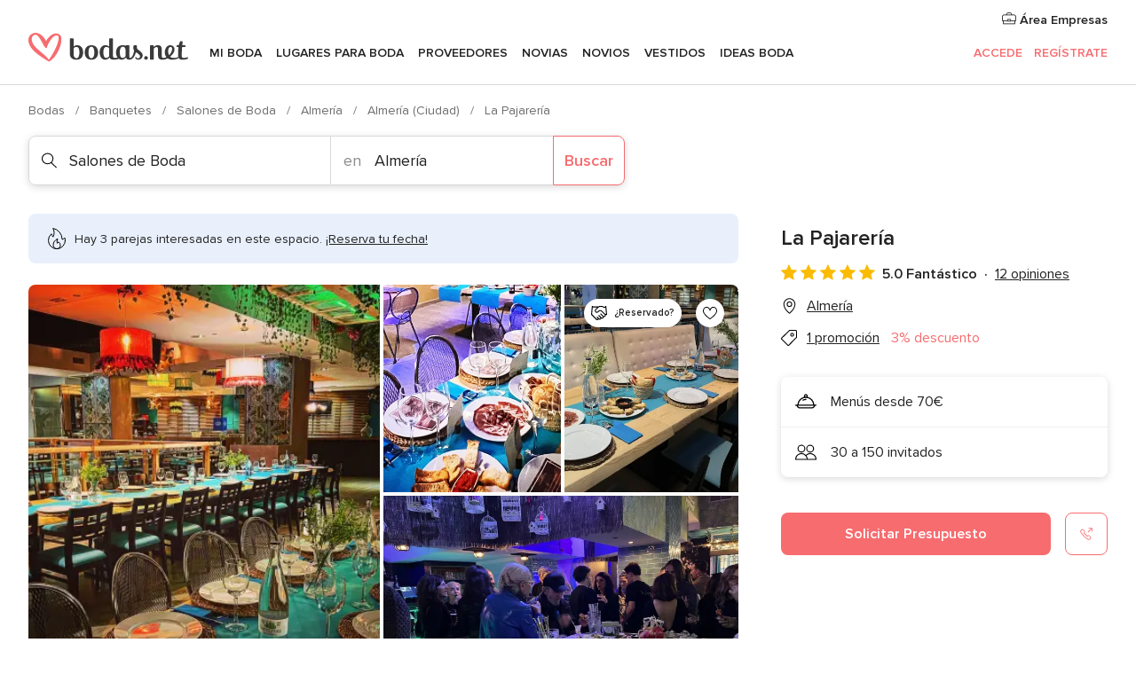

--- FILE ---
content_type: text/html; charset=UTF-8
request_url: https://www.bodas.net/salones-de-boda/la-pajareria--e227256
body_size: 47650
content:
<!DOCTYPE html>
<html lang="es-ES" prefix="og: http://ogp.me/ns#">
<head>
<meta http-equiv="Content-Type" content="text/html; charset=utf-8">
<title>La Pajarería - Consulta disponibilidad y precios</title>
<meta name="description" content="La Pajarería (Salones de Boda Almería). Menús desde 70€. Capacidad de 30 a 150 invitados. El 100% de las parejas lo recomiendan. ">
<meta name="keywords" content="La Pajarería, Salones de Boda La Pajarería, Banquetes La Pajarería, Bodas La Pajarería, Boda La Pajarería, Salones de Boda Almería, Salones de Boda Almería, Bodas Almería, Banquetes Almería, Banquetes Almería, Bodas Almería">
<meta name="robots" content="all">
<meta name="distribution" content="global">
<meta name="rating" content="general">
<meta name="pbdate" content="14:22:39 18/12/2025">
<link rel="canonical" href="https://www.bodas.net/salones-de-boda/la-pajareria--e227256">
<link rel="alternate" href="android-app://net.bodas.launcher/bodasnet/m.bodas.net/salones-de-boda/la-pajareria--e227256">
<meta name="viewport" content="width=device-width, initial-scale=1.0">
<meta name="apple-custom-itunes-app" content="app-id=598636207">
<meta name="apple-itunes-app" content="app-id=598636207, app-argument=https://app.appsflyer.com/id598636207?pid=WP-iOS-ES&c=WP-ES-LANDINGS&s=es">
<meta name="google-play-app" content="app-id=net.bodas.launcher">
<link rel="shortcut icon" href="https://www.bodas.net/mobile/assets/img/favicon/favicon.png">
<meta property="fb:pages" content="60558433839" />
<meta property="fb:app_id" content="127038310647837" />
<meta property="og:type" content="website" />
<meta property="og:title" content="La Pajarería" />
<meta property="og:description" content="La Pajarería es un espacio de más de 600m2 ubicado en el centro de Almería que ahora se pone a vuestra completa disposición para dar cobijo a la esperada celebración de vuestra boda. Se trata de un lugar alternativo que combina modernidad y" />
<meta property="og:image" content="https://cdn0.bodas.net/vendor/27256/3_2/1280/jpeg/171a6835-9d6b-4fcc-931c-1d0aa7bfc844_1_227256-168781660230009.jpeg">
<meta property="og:image:secure_url" content="https://cdn0.bodas.net/vendor/27256/3_2/1280/jpeg/171a6835-9d6b-4fcc-931c-1d0aa7bfc844_1_227256-168781660230009.jpeg">
<meta property="og:image:alt" content="La Pajarería">
<meta property="og:url" content="https://www.bodas.net/salones-de-boda/la-pajareria--e227256" />
<meta name="twitter:card" content="summary_large_image" />
<link rel="stylesheet" href="https://www.bodas.net/builds/desktop/css/symfnw-ES171-1-20251218-002_www_m_/WebBundleResponsiveMarketplaceStorefrontBodas.css">
<script>
var internalTrackingService = internalTrackingService || {
triggerSubmit : function() {},
triggerAbandon : function() {},
loaded : false
};
</script>
<script type="text/javascript">
function getCookie (name) {var b = document.cookie.match('(^|;)\\s*' + name + '\\s*=\\s*([^;]+)'); return b ? unescape(b.pop()) : null}
function overrideOneTrustGeo () {
const otgeoCookie = getCookie('otgeo') || '';
const regexp = /^([A-Za-z]+)(?:,([A-Za-z]+))?$/g;
const matches = [...otgeoCookie.matchAll(regexp)][0];
if (matches) {
const countryCode = matches[1];
const stateCode = matches[2];
const geolocationResponse = {
countryCode
};
if (stateCode) {
geolocationResponse.stateCode = stateCode;
}
return {
geolocationResponse
};
}
}
var OneTrust = overrideOneTrustGeo() || undefined;
</script>
<span class="ot-sdk-show-settings" style="display: none"></span>
<script src="https://cdn.cookielaw.org/scripttemplates/otSDKStub.js" data-language="es-ES" data-domain-script="4354ed50-c10d-4696-9216-1186021c8d0c" data-ignore-ga='true' defer></script>
<script>var isCountryCookiesActiveByDefault=false,CONSENT_ANALYTICS_GROUP="C0002",CONSENT_PERSONALIZATION_GROUP="C0003",CONSENT_TARGETED_ADVERTISING_GROUP="C0004",CONSENT_SOCIAL_MEDIA_GROUP="C0005",cookieConsentContent='',hideCookieConsentLayer= '', OptanonAlertBoxClosed='';hideCookieConsentLayer=getCookie('hideCookieConsentLayer');OptanonAlertBoxClosed=getCookie('OptanonAlertBoxClosed');if(hideCookieConsentLayer==="1"||Boolean(OptanonAlertBoxClosed)){cookieConsentContent=queryStringToJSON(getCookie('OptanonConsent')||'');}function getCookie(e){var o=document.cookie.match("(^|;)\\s*"+e+"\\s*=\\s*([^;]+)");return o?unescape(o.pop()):null}function queryStringToJSON(e){var o=e.split("&"),t={};return o.forEach(function(e){e=e.split("="),t[e[0]]=decodeURIComponent(e[1]||"")}),JSON.parse(JSON.stringify(t))}function isCookieGroupAllowed(e){var o=cookieConsentContent.groups;if("string"!=typeof o){if(!isCountryCookiesActiveByDefault && e===CONSENT_ANALYTICS_GROUP && getCookie('hideCookieConsentLayer')==="1"){return true}return isCountryCookiesActiveByDefault;}for(var t=o.split(","),n=0;n<t.length;n++)if(t[n].indexOf(e,0)>=0)return"1"===t[n].split(":")[1];return!1}function userHasAcceptedTheCookies(){var e=document.getElementsByTagName("body")[0],o=document.createEvent("HTMLEvents");cookieConsentContent=queryStringToJSON(getCookie("OptanonConsent")||""),!0===isCookieGroupAllowed(CONSENT_ANALYTICS_GROUP)&&(o.initEvent("analyticsCookiesHasBeenAccepted",!0,!1),e.dispatchEvent(o)),!0===isCookieGroupAllowed(CONSENT_PERSONALIZATION_GROUP)&&(o.initEvent("personalizationCookiesHasBeenAccepted",!0,!1),e.dispatchEvent(o)),!0===isCookieGroupAllowed(CONSENT_TARGETED_ADVERTISING_GROUP)&&(o.initEvent("targetedAdvertisingCookiesHasBeenAccepted",!0,!1),e.dispatchEvent(o)),!0===isCookieGroupAllowed(CONSENT_SOCIAL_MEDIA_GROUP)&&(o.initEvent("socialMediaAdvertisingCookiesHasBeenAccepted",!0,!1),e.dispatchEvent(o))}</script>
<script>
document.getElementsByTagName('body')[0].addEventListener('oneTrustLoaded', function () {
if (OneTrust.GetDomainData()?.ConsentModel?.Name === 'notice only') {
const cookiePolicyLinkSelector = document.querySelectorAll('.ot-sdk-show-settings')
cookiePolicyLinkSelector.forEach((selector) => {
selector.style.display = 'none'
})
}
})
</script>
<script>
function CMP() {
var body = document.getElementsByTagName('body')[0];
var event = document.createEvent('HTMLEvents');
var callbackIAB = (tcData, success) => {
if (success && (tcData.eventStatus === 'tcloaded' || tcData.eventStatus === 'useractioncomplete')) {
window.__tcfapi('removeEventListener', 2, () => {
}, callbackIAB);
if ((typeof window.Optanon !== "undefined" &&
!window.Optanon.GetDomainData().IsIABEnabled) ||
(tcData.gdprApplies &&
typeof window.Optanon !== "undefined" &&
window.Optanon.GetDomainData().IsIABEnabled &&
getCookie('OptanonAlertBoxClosed'))) {
userHasAcceptedTheCookies();
}
if (isCookieGroupAllowed(CONSENT_ANALYTICS_GROUP) !== true) {
event.initEvent('analyticsCookiesHasBeenDenied', true, false);
body.dispatchEvent(event);
}
if (isCookieGroupAllowed(CONSENT_TARGETED_ADVERTISING_GROUP) !== true) {
event.initEvent('targetedAdvertisingCookiesHasBeenDenied', true, false);
body.dispatchEvent(event);
}
if (tcData.gdprApplies && typeof window.Optanon !== "undefined" && window.Optanon.GetDomainData().IsIABEnabled) {
event.initEvent('IABTcDataReady', true, false);
body.dispatchEvent(event);
} else {
event.initEvent('nonIABCountryDataReady', true, false);
body.dispatchEvent(event);
}
}
}
var cnt = 0;
var consentSetInterval = setInterval(function () {
cnt += 1;
if (cnt === 600) {
userHasAcceptedTheCookies();
clearInterval(consentSetInterval);
}
if (typeof window.Optanon !== "undefined" && !window.Optanon.GetDomainData().IsIABEnabled) {
clearInterval(consentSetInterval);
userHasAcceptedTheCookies();
event.initEvent('oneTrustLoaded', true, false);
body.dispatchEvent(event);
event.initEvent('nonIABCountryDataReady', true, false);
body.dispatchEvent(event);
}
if (typeof window.__tcfapi !== "undefined") {
event.initEvent('oneTrustLoaded', true, false);
body.dispatchEvent(event);
clearInterval(consentSetInterval);
window.__tcfapi('addEventListener', 2, callbackIAB);
}
});
}
function OptanonWrapper() {
CMP();
}
</script>
</head><body>
<script>
var gtagScript = function() { var s = document.createElement("script"), el = document.getElementsByTagName("script")[0]; s.defer = true;
s.src = "https://www.googletagmanager.com/gtag/js?id=G-QDLJBX8LD9";
el.parentNode.insertBefore(s, el);}
window.dataLayer = window.dataLayer || [];
const analyticsGroupOpt = isCookieGroupAllowed(CONSENT_ANALYTICS_GROUP) === true;
const targetedAdsOpt = isCookieGroupAllowed(CONSENT_TARGETED_ADVERTISING_GROUP) === true;
const personalizationOpt = isCookieGroupAllowed(CONSENT_PERSONALIZATION_GROUP) === true;
window['gtag_enable_tcf_support'] = true;
document.getElementsByTagName('body')[0].addEventListener('oneTrustLoaded', function () {
gtagScript();
});
function gtag(){dataLayer.push(arguments);}
gtag('js', new Date());
gtag('consent', 'default', {
'analytics_storage': analyticsGroupOpt ? 'granted' : 'denied',
'ad_storage': targetedAdsOpt ? 'granted' : 'denied',
'ad_user_data': targetedAdsOpt ? 'granted' : 'denied',
'ad_user_personalization': targetedAdsOpt ? 'granted' : 'denied',
'functionality_storage': targetedAdsOpt ? 'granted' : 'denied',
'personalization_storage': personalizationOpt ? 'granted' : 'denied',
'security_storage': 'granted'
});
gtag('set', 'ads_data_redaction', !analyticsGroupOpt);
gtag('set', 'allow_ad_personalization_signals', analyticsGroupOpt);
gtag('set', 'allow_google_signals', analyticsGroupOpt);
gtag('set', 'allow_interest_groups', analyticsGroupOpt);
gtag('config', 'G-QDLJBX8LD9', { groups: 'analytics', 'send_page_view': false });
gtag('config', 'AW-1021727564', { groups: 'adwords' });
</script>

<div id="app-apps-download-banner" class="branch-banner-placeholder branchBannerPlaceholder"></div>

<a class="layoutSkipMain" href="#layoutMain">Ir al contenido principal</a>
<header class="layoutHeader">
<span class="layoutHeader__hamburger app-header-menu-toggle">
<i class="svgIcon app-svg-async svgIcon__list-menu "   data-name="_common/list-menu" data-svg="https://cdn1.bodas.net/assets/svg/optimized/_common/list-menu.svg" data-svg-lazyload="1"></i></span>
<a class="layoutHeader__logoAnchor app-analytics-event-click"
href="https://www.bodas.net/">
<img src="https://www.bodas.net/assets/img/logos/gen_logoHeader.svg"   alt="Bodas"  width="180" height="33"   >
</a>
<nav class="layoutHeader__nav app-header-nav">
<ul class="layoutNavMenu app-header-list">
<li class="layoutNavMenu__header">
<i class="svgIcon app-svg-async svgIcon__close layoutNavMenu__itemClose app-header-menu-toggle"   data-name="_common/close" data-svg="https://cdn1.bodas.net/assets/svg/optimized/_common/close.svg" data-svg-lazyload="1"></i>        </li>
<li class="layoutNavMenu__item app-header-menu-item-openSection layoutNavMenu__item--my_wedding ">
<a href="https://www.bodas.net/organizador-bodas"
class="layoutNavMenu__anchor app-header-menu-itemAnchor app-analytics-track-event-click "
data-tracking-section="header" data-tracking-category="Navigation" data-tracking-category-authed="1"
data-tracking-dt="tools"                >
Mi boda                </a>
<i class="svgIcon app-svg-async svgIcon__angleRightBlood layoutNavMenu__anchorArrow"   data-name="_common/angleRightBlood" data-svg="https://cdn1.bodas.net/assets/svg/optimized/_common/angleRightBlood.svg" data-svg-lazyload="1"></i>
<div class="layoutNavMenuTab app-header-menu-itemDropdown">
<div class="layoutNavMenuTab__layout">
<div class="layoutNavMenuTab__header">
<i class="svgIcon app-svg-async svgIcon__angleLeftBlood layoutNavMenuTab__icon app-header-menu-item-closeSection"   data-name="_common/angleLeftBlood" data-svg="https://cdn1.bodas.net/assets/svg/optimized/_common/angleLeftBlood.svg" data-svg-lazyload="1"></i>    <a class="layoutNavMenuTab__title" href="https://www.bodas.net/organizador-bodas">
Mi boda    </a>
<i class="svgIcon app-svg-async svgIcon__close layoutNavMenuTab__iconClose app-header-menu-toggle"   data-name="_common/close" data-svg="https://cdn1.bodas.net/assets/svg/optimized/_common/close.svg" data-svg-lazyload="1"></i></div>
<div class="layoutNavMenuTabMyWedding">
<div class="layoutNavMenuTabMyWeddingList">
<a class="layoutNavMenuTabMyWedding__title" href="https://www.bodas.net/organizador-bodas">
Mi organizador de boda        </a>
<ul class="layoutNavMenuTabMyWeddingList__content ">
<li class="layoutNavMenuTabMyWeddingList__item layoutNavMenuTabMyWeddingList__item--viewAll">
<a href="https://www.bodas.net/organizador-bodas">Ver todo</a>
</li>
<li class="layoutNavMenuTabMyWeddingList__item "
>
<a href="https://www.bodas.net/agenda-tareas-boda">
<i class="svgIcon app-svg-async svgIcon__checklist layoutNavMenuTabMyWeddingList__itemIcon"   data-name="tools/categories/checklist" data-svg="https://cdn1.bodas.net/assets/svg/optimized/tools/categories/checklist.svg" data-svg-lazyload="1"></i>                        Agenda                    </a>
</li>
<li class="layoutNavMenuTabMyWeddingList__item "
>
<a href="https://www.bodas.net/lista-invitados-boda">
<i class="svgIcon app-svg-async svgIcon__guests layoutNavMenuTabMyWeddingList__itemIcon"   data-name="tools/categories/guests" data-svg="https://cdn1.bodas.net/assets/svg/optimized/tools/categories/guests.svg" data-svg-lazyload="1"></i>                        Invitados                    </a>
</li>
<li class="layoutNavMenuTabMyWeddingList__item "
>
<a href="https://www.bodas.net/organizador-mesas-boda">
<i class="svgIcon app-svg-async svgIcon__tables layoutNavMenuTabMyWeddingList__itemIcon"   data-name="tools/categories/tables" data-svg="https://cdn1.bodas.net/assets/svg/optimized/tools/categories/tables.svg" data-svg-lazyload="1"></i>                        Mesas                    </a>
</li>
<li class="layoutNavMenuTabMyWeddingList__item "
>
<a href="https://www.bodas.net/presupuestador-boda">
<i class="svgIcon app-svg-async svgIcon__budget layoutNavMenuTabMyWeddingList__itemIcon"   data-name="tools/categories/budget" data-svg="https://cdn1.bodas.net/assets/svg/optimized/tools/categories/budget.svg" data-svg-lazyload="1"></i>                        Presupuestador                    </a>
</li>
<li class="layoutNavMenuTabMyWeddingList__item "
>
<a href="https://www.bodas.net/mis-proveedores-boda">
<i class="svgIcon app-svg-async svgIcon__vendors layoutNavMenuTabMyWeddingList__itemIcon"   data-name="tools/categories/vendors" data-svg="https://cdn1.bodas.net/assets/svg/optimized/tools/categories/vendors.svg" data-svg-lazyload="1"></i>                        Proveedores                    </a>
</li>
<li class="layoutNavMenuTabMyWeddingList__item "
>
<a href="https://www.bodas.net/mis-vestidos-novia">
<i class="svgIcon app-svg-async svgIcon__dresses layoutNavMenuTabMyWeddingList__itemIcon"   data-name="tools/categories/dresses" data-svg="https://cdn1.bodas.net/assets/svg/optimized/tools/categories/dresses.svg" data-svg-lazyload="1"></i>                        Vestidos                    </a>
</li>
<li class="layoutNavMenuTabMyWeddingList__item "
>
<a href="https://www.bodas.net/website/index.php?actionReferrer=8">
<i class="svgIcon app-svg-async svgIcon__website layoutNavMenuTabMyWeddingList__itemIcon"   data-name="tools/categories/website" data-svg="https://cdn1.bodas.net/assets/svg/optimized/tools/categories/website.svg" data-svg-lazyload="1"></i>                        Web de boda                    </a>
</li>
<li class="layoutNavMenuTabMyWeddingList__item app-analytics-track-event-click"
data-tracking-category="Navigation"
data-tracking-section="header_venues"
data-tracking-dt="contest"
>
<a href="https://www.bodas.net/sorteo">
<i class="svgIcon app-svg-async svgIcon__contest layoutNavMenuTabMyWeddingList__itemIcon"   data-name="tools/categories/contest" data-svg="https://cdn1.bodas.net/assets/svg/optimized/tools/categories/contest.svg" data-svg-lazyload="1"></i>                        Sorteo                    </a>
</li>
</ul>
</div>
<div class="layoutNavMenuTabMyWeddingBanners">
<div class="layoutNavMenuBannerBox app-header-menu-banner app-link "
data-href="https://www.bodas.net/app-bodas"
>
<div class="layoutNavMenuBannerBox__content">
<p class="layoutNavMenuBannerBox__title">Descárgate la app</p>
<span class="layoutNavMenuBannerBox__subtitle">Organiza tu boda donde y cuando quieras</span>
</div>
<img data-src="https://www.bodas.net/assets/img/logos/square-icon.svg"  class="lazyload layoutNavMenuBannerBox__icon" alt="Icono de app"  width="60" height="60"  >
</div>
<div class="layoutNavMenuBannerBox app-header-menu-banner app-link "
data-href="https://www.bodas.net/album-boda-wedshoots"
>
<div class="layoutNavMenuBannerBox__content">
<a class="layoutNavMenuBannerBox__title" href="https://www.bodas.net/album-boda-wedshoots">Wedshoots</a>
<span class="layoutNavMenuBannerBox__subtitle">Todas las fotos de tus invitados recopiladas en un álbum</span>
</div>
<img data-src="https://www.bodas.net/assets/img/wedshoots/ico_wedshoots.svg"  class="lazyload layoutNavMenuBannerBox__icon" alt="Icono de Wedshoots"  width="60" height="60"  >
</div>
</div>
</div>    </div>
</div>
</li>
<li class="layoutNavMenu__item app-header-menu-item-openSection layoutNavMenu__item--venues ">
<a href="https://www.bodas.net/bodas/banquetes"
class="layoutNavMenu__anchor app-header-menu-itemAnchor app-analytics-track-event-click "
data-tracking-section="header" data-tracking-category="Navigation" data-tracking-category-authed="1"
data-tracking-dt="venues"                >
Lugares para Boda                </a>
<i class="svgIcon app-svg-async svgIcon__angleRightBlood layoutNavMenu__anchorArrow"   data-name="_common/angleRightBlood" data-svg="https://cdn1.bodas.net/assets/svg/optimized/_common/angleRightBlood.svg" data-svg-lazyload="1"></i>
<div class="layoutNavMenuTab app-header-menu-itemDropdown">
<div class="layoutNavMenuTab__layout">
<div class="layoutNavMenuTab__header">
<i class="svgIcon app-svg-async svgIcon__angleLeftBlood layoutNavMenuTab__icon app-header-menu-item-closeSection"   data-name="_common/angleLeftBlood" data-svg="https://cdn1.bodas.net/assets/svg/optimized/_common/angleLeftBlood.svg" data-svg-lazyload="1"></i>    <a class="layoutNavMenuTab__title" href="https://www.bodas.net/bodas/banquetes">
Lugares para Boda    </a>
<i class="svgIcon app-svg-async svgIcon__close layoutNavMenuTab__iconClose app-header-menu-toggle"   data-name="_common/close" data-svg="https://cdn1.bodas.net/assets/svg/optimized/_common/close.svg" data-svg-lazyload="1"></i></div>
<div class="layoutNavMenuTabVenues">
<div class="layoutNavMenuTabVenues__categories">
<div class="layoutNavMenuTabVenuesList">
<a class="layoutNavMenuTabVenues__title"
href="https://www.bodas.net/bodas/banquetes">
Lugares para Boda            </a>
<ul class="layoutNavMenuTabVenuesList__content">
<li class="layoutNavMenuTabVenuesList__item layoutNavMenuTabVenuesList__item--viewAll">
<a href="https://www.bodas.net/bodas/banquetes">Ver todo</a>
</li>
<li class="layoutNavMenuTabVenuesList__item">
<a href="https://www.bodas.net/bodas/banquetes/fincas">
Fincas                        </a>
</li>
<li class="layoutNavMenuTabVenuesList__item">
<a href="https://www.bodas.net/bodas/banquetes/masias">
Masías                        </a>
</li>
<li class="layoutNavMenuTabVenuesList__item">
<a href="https://www.bodas.net/bodas/banquetes/hoteles">
Hoteles                        </a>
</li>
<li class="layoutNavMenuTabVenuesList__item">
<a href="https://www.bodas.net/bodas/banquetes/restaurantes">
Restaurantes                        </a>
</li>
<li class="layoutNavMenuTabVenuesList__item">
<a href="https://www.bodas.net/bodas/banquetes/salones-de-boda">
Salones de Boda                        </a>
</li>
<li class="layoutNavMenuTabVenuesList__item">
<a href="https://www.bodas.net/bodas/banquetes/castillos">
Castillos                        </a>
</li>
<li class="layoutNavMenuTabVenuesList__item">
<a href="https://www.bodas.net/bodas/banquetes/cortijos">
Cortijos                        </a>
</li>
<li class="layoutNavMenuTabVenuesList__item">
<a href="https://www.bodas.net/bodas/banquetes/haciendas">
Haciendas                        </a>
</li>
<li class="layoutNavMenuTabVenuesList__item">
<a href="https://www.bodas.net/bodas/banquetes/bodegas">
Bodegas                        </a>
</li>
<li class="layoutNavMenuTabVenuesList__item">
<a href="https://www.bodas.net/bodas/banquetes/espacios-singulares">
Espacios Singulares                        </a>
</li>
<li class="layoutNavMenuTabVenuesList__item">
<a href="https://www.bodas.net/bodas/banquetes/bodas-en-la-playa">
Bodas en la playa                        </a>
</li>
<li class="layoutNavMenuTabVenuesList__item layoutNavMenuTabVenuesList__item--highlight">
<a href="https://www.bodas.net/promociones/banquetes">
Promociones                        </a>
</li>
</ul>
</div>
</div>
<div class="layoutNavMenuTabVenuesBanners">
<div class="layoutNavMenuBannerBox app-header-menu-banner app-link app-analytics-track-event-click"
data-href="https://www.bodas.net/destination-wedding"
data-tracking-section=header_venues                      data-tracking-category=Navigation                      data-tracking-dt=destination_weddings         >
<div class="layoutNavMenuBannerBox__content">
<p class="layoutNavMenuBannerBox__title">Destination Weddings</p>
<span class="layoutNavMenuBannerBox__subtitle">Cásate en el país que siempre has soñado.</span>
</div>
<img class="svgIcon svgIcon__plane_destination layoutNavMenuBannerBox__icon lazyload" data-src="https://cdn1.bodas.net/assets/svg/original/illustration/plane_destination.svg"  alt="illustration plane destination" width="56" height="56" >    </div>
<div class="layoutNavMenuBannerBox app-header-menu-banner app-link app-analytics-track-event-click"
data-href="https://www.bodas.net/sorteo"
data-tracking-section=header_venues                      data-tracking-category=Navigation                      data-tracking-dt=contest         >
<div class="layoutNavMenuBannerBox__content">
<p class="layoutNavMenuBannerBox__title">Gana 5.000&euro;</p>
<span class="layoutNavMenuBannerBox__subtitle">Participa en la 158ª edición del sorteo de Bodas.net</span>
</div>
<img class="svgIcon svgIcon__stars layoutNavMenuBannerBox__icon lazyload" data-src="https://cdn1.bodas.net/assets/svg/original/illustration/stars.svg"  alt="illustration stars" width="56" height="56" >    </div>
</div>
</div>
</div>
</div>
</li>
<li class="layoutNavMenu__item app-header-menu-item-openSection layoutNavMenu__item--vendors ">
<a href="https://www.bodas.net/bodas/proveedores"
class="layoutNavMenu__anchor app-header-menu-itemAnchor app-analytics-track-event-click "
data-tracking-section="header" data-tracking-category="Navigation" data-tracking-category-authed="1"
data-tracking-dt="vendors"                >
Proveedores                </a>
<i class="svgIcon app-svg-async svgIcon__angleRightBlood layoutNavMenu__anchorArrow"   data-name="_common/angleRightBlood" data-svg="https://cdn1.bodas.net/assets/svg/optimized/_common/angleRightBlood.svg" data-svg-lazyload="1"></i>
<div class="layoutNavMenuTab app-header-menu-itemDropdown">
<div class="layoutNavMenuTab__layout">
<div class="layoutNavMenuTab__header">
<i class="svgIcon app-svg-async svgIcon__angleLeftBlood layoutNavMenuTab__icon app-header-menu-item-closeSection"   data-name="_common/angleLeftBlood" data-svg="https://cdn1.bodas.net/assets/svg/optimized/_common/angleLeftBlood.svg" data-svg-lazyload="1"></i>    <a class="layoutNavMenuTab__title" href="https://www.bodas.net/bodas/proveedores">
Proveedores    </a>
<i class="svgIcon app-svg-async svgIcon__close layoutNavMenuTab__iconClose app-header-menu-toggle"   data-name="_common/close" data-svg="https://cdn1.bodas.net/assets/svg/optimized/_common/close.svg" data-svg-lazyload="1"></i></div>
<div class="layoutNavMenuTabVendors">
<div class="layoutNavMenuTabVendors__content">
<div class="layoutNavMenuTabVendorsList">
<a class="layoutNavMenuTabVendors__title" href="https://www.bodas.net/bodas/proveedores">
Empieza a contratar tus proveedores            </a>
<ul class="layoutNavMenuTabVendorsList__content">
<li class="layoutNavMenuTabVendorsList__item layoutNavMenuTabVendorsList__item--viewAll">
<a href="https://www.bodas.net/bodas/proveedores">Ver todo</a>
</li>
<li class="layoutNavMenuTabVendorsList__item">
<i class="svgIcon app-svg-async svgIcon__categPhoto layoutNavMenuTabVendorsList__itemIcon"   data-name="vendors/categories/categPhoto" data-svg="https://cdn1.bodas.net/assets/svg/optimized/vendors/categories/categPhoto.svg" data-svg-lazyload="1"></i>                        <a href="https://www.bodas.net/bodas/proveedores/fotografos">
Fotógrafos                        </a>
</li>
<li class="layoutNavMenuTabVendorsList__item">
<i class="svgIcon app-svg-async svgIcon__categVideo layoutNavMenuTabVendorsList__itemIcon"   data-name="vendors/categories/categVideo" data-svg="https://cdn1.bodas.net/assets/svg/optimized/vendors/categories/categVideo.svg" data-svg-lazyload="1"></i>                        <a href="https://www.bodas.net/bodas/proveedores/video">
Vídeo                        </a>
</li>
<li class="layoutNavMenuTabVendorsList__item">
<i class="svgIcon app-svg-async svgIcon__categMusic layoutNavMenuTabVendorsList__itemIcon"   data-name="vendors/categories/categMusic" data-svg="https://cdn1.bodas.net/assets/svg/optimized/vendors/categories/categMusic.svg" data-svg-lazyload="1"></i>                        <a href="https://www.bodas.net/bodas/proveedores/musica">
Música                        </a>
</li>
<li class="layoutNavMenuTabVendorsList__item">
<i class="svgIcon app-svg-async svgIcon__categCatering layoutNavMenuTabVendorsList__itemIcon"   data-name="vendors/categories/categCatering" data-svg="https://cdn1.bodas.net/assets/svg/optimized/vendors/categories/categCatering.svg" data-svg-lazyload="1"></i>                        <a href="https://www.bodas.net/bodas/proveedores/catering">
Catering                        </a>
</li>
<li class="layoutNavMenuTabVendorsList__item">
<i class="svgIcon app-svg-async svgIcon__categRental layoutNavMenuTabVendorsList__itemIcon"   data-name="vendors/categories/categRental" data-svg="https://cdn1.bodas.net/assets/svg/optimized/vendors/categories/categRental.svg" data-svg-lazyload="1"></i>                        <a href="https://www.bodas.net/bodas/proveedores/coches-de-boda">
Coches de boda                        </a>
</li>
<li class="layoutNavMenuTabVendorsList__item">
<i class="svgIcon app-svg-async svgIcon__categTransport layoutNavMenuTabVendorsList__itemIcon"   data-name="vendors/categories/categTransport" data-svg="https://cdn1.bodas.net/assets/svg/optimized/vendors/categories/categTransport.svg" data-svg-lazyload="1"></i>                        <a href="https://www.bodas.net/bodas/proveedores/autobuses">
Autobuses                        </a>
</li>
<li class="layoutNavMenuTabVendorsList__item">
<i class="svgIcon app-svg-async svgIcon__categFlower layoutNavMenuTabVendorsList__itemIcon"   data-name="vendors/categories/categFlower" data-svg="https://cdn1.bodas.net/assets/svg/optimized/vendors/categories/categFlower.svg" data-svg-lazyload="1"></i>                        <a href="https://www.bodas.net/bodas/proveedores/floristerias">
Floristerías                        </a>
</li>
<li class="layoutNavMenuTabVendorsList__item">
<i class="svgIcon app-svg-async svgIcon__categInvite layoutNavMenuTabVendorsList__itemIcon"   data-name="vendors/categories/categInvite" data-svg="https://cdn1.bodas.net/assets/svg/optimized/vendors/categories/categInvite.svg" data-svg-lazyload="1"></i>                        <a href="https://www.bodas.net/bodas/proveedores/invitaciones-de-boda">
Invitaciones de boda                        </a>
</li>
<li class="layoutNavMenuTabVendorsList__item">
<i class="svgIcon app-svg-async svgIcon__categGift layoutNavMenuTabVendorsList__itemIcon"   data-name="vendors/categories/categGift" data-svg="https://cdn1.bodas.net/assets/svg/optimized/vendors/categories/categGift.svg" data-svg-lazyload="1"></i>                        <a href="https://www.bodas.net/bodas/proveedores/detalles-de-bodas">
Detalles de bodas                        </a>
</li>
<li class="layoutNavMenuTabVendorsList__item">
<i class="svgIcon app-svg-async svgIcon__categPlane layoutNavMenuTabVendorsList__itemIcon"   data-name="vendors/categories/categPlane" data-svg="https://cdn1.bodas.net/assets/svg/optimized/vendors/categories/categPlane.svg" data-svg-lazyload="1"></i>                        <a href="https://www.bodas.net/bodas/proveedores/viaje-de-novios">
Viaje de novios                        </a>
</li>
</ul>
</div>
<div class="layoutNavMenuTabVendorsListOthers">
<p class="layoutNavMenuTabVendorsListOthers__subtitle">Otras categorías</p>
<ul class="layoutNavMenuTabVendorsListOthers__container">
<li class="layoutNavMenuTabVendorsListOthers__item">
<a href="https://www.bodas.net/bodas/proveedores/mobiliario">
Mobiliario                        </a>
</li>
<li class="layoutNavMenuTabVendorsListOthers__item">
<a href="https://www.bodas.net/bodas/proveedores/carpas">
Carpas                        </a>
</li>
<li class="layoutNavMenuTabVendorsListOthers__item">
<a href="https://www.bodas.net/bodas/proveedores/animacion">
Animación                        </a>
</li>
<li class="layoutNavMenuTabVendorsListOthers__item">
<a href="https://www.bodas.net/bodas/proveedores/decoracion-para-bodas">
Decoración para bodas                        </a>
</li>
<li class="layoutNavMenuTabVendorsListOthers__item">
<a href="https://www.bodas.net/bodas/proveedores/listas-de-boda">
Listas de boda                        </a>
</li>
<li class="layoutNavMenuTabVendorsListOthers__item">
<a href="https://www.bodas.net/bodas/proveedores/organizacion-bodas">
Organización Bodas                        </a>
</li>
<li class="layoutNavMenuTabVendorsListOthers__item">
<a href="https://www.bodas.net/bodas/proveedores/tartas-de-boda">
Tartas de boda                        </a>
</li>
<li class="layoutNavMenuTabVendorsListOthers__item">
<a href="https://www.bodas.net/bodas/proveedores/food-truck-y-mesas-dulces">
Food truck y mesas dulces                        </a>
</li>
<li class="layoutNavMenuTabVendorsListOthers__deals">
<a href="https://www.bodas.net/promociones/proveedores">
Promociones                        </a>
</li>
</ul>
</div>
</div>
<div class="layoutNavMenuTabVendorsBanners">
<div class="layoutNavMenuBannerBox app-header-menu-banner app-link app-analytics-track-event-click"
data-href="https://www.bodas.net/destination-wedding"
data-tracking-section=header_vendors                      data-tracking-category=Navigation                      data-tracking-dt=destination_weddings         >
<div class="layoutNavMenuBannerBox__content">
<p class="layoutNavMenuBannerBox__title">Destination Weddings</p>
<span class="layoutNavMenuBannerBox__subtitle">Cásate en el país que siempre has soñado.</span>
</div>
<img class="svgIcon svgIcon__plane_destination layoutNavMenuBannerBox__icon lazyload" data-src="https://cdn1.bodas.net/assets/svg/original/illustration/plane_destination.svg"  alt="illustration plane destination" width="56" height="56" >    </div>
<div class="layoutNavMenuBannerBox app-header-menu-banner app-link app-analytics-track-event-click"
data-href="https://www.bodas.net/sorteo"
data-tracking-section=header_vendors                      data-tracking-category=Navigation                      data-tracking-dt=contest         >
<div class="layoutNavMenuBannerBox__content">
<p class="layoutNavMenuBannerBox__title">Gana 5.000&euro;</p>
<span class="layoutNavMenuBannerBox__subtitle">Participa en la 158ª edición del sorteo de Bodas.net</span>
</div>
<img class="svgIcon svgIcon__stars layoutNavMenuBannerBox__icon lazyload" data-src="https://cdn1.bodas.net/assets/svg/original/illustration/stars.svg"  alt="illustration stars" width="56" height="56" >    </div>
</div>
<div class="layoutNavMenuTabVendorsOtherTabs">
<div class="layoutNavMenuTabVendorsBride">
<p class="layoutNavMenuTabVendorsOtherTabs__subtitle">Novias</p>
<ul class="layoutNavMenuTabVendorsOtherTabsList">
<li class="layoutNavMenuTabVendorsOtherTabsList__item">
<a href="https://www.bodas.net/bodas/novias/talleres-de-novia">
Talleres de novia                                </a>
</li>
<li class="layoutNavMenuTabVendorsOtherTabsList__item">
<a href="https://www.bodas.net/bodas/novias/tiendas-de-novia">
Tiendas de novia                                </a>
</li>
<li class="layoutNavMenuTabVendorsOtherTabsList__item">
<a href="https://www.bodas.net/bodas/novias/complementos-novia">
Complementos novia                                </a>
</li>
<li class="layoutNavMenuTabVendorsOtherTabsList__item">
<a href="https://www.bodas.net/bodas/novias/joyeria">
Joyería                                </a>
</li>
<li class="layoutNavMenuTabVendorsOtherTabsList__item">
<a href="https://www.bodas.net/bodas/novias/belleza-novias">
Belleza Novias                                </a>
</li>
<li class="layoutNavMenuTabVendorsOtherTabsList__item">
<a href="https://www.bodas.net/bodas/novias/trajes-fiesta">
Trajes fiesta                                </a>
</li>
<li class="layoutNavMenuTabVendorsOtherTabsList__item">
<a href="https://www.bodas.net/bodas/novias/trajes-madrina">
Trajes madrina                                </a>
</li>
<li class="layoutNavMenuTabVendorsOtherTabsList__item">
<a href="https://www.bodas.net/bodas/novias/vestidos-de-arras">
Vestidos de arras                                </a>
</li>
<li class="layoutNavMenuTabVendorsOtherTabsList__item layoutNavMenuTabVendorsOtherTabsList__item--deals">
<a href="https://www.bodas.net/promociones/novias">
Promociones                            </a>
</li>
</ul>
</div>
<div class="layoutNavMenuTabVendorsGrooms">
<p class="layoutNavMenuTabVendorsOtherTabs__subtitle">Novios</p>
<ul class="layoutNavMenuTabVendorsOtherTabsList">
<li class="layoutNavMenuTabVendorsOtherTabsList__item">
<a href="https://www.bodas.net/bodas/novios/trajes-novio">
Trajes novio                                </a>
</li>
<li class="layoutNavMenuTabVendorsOtherTabsList__item">
<a href="https://www.bodas.net/bodas/novios/alquiler-trajes">
Alquiler Trajes                                </a>
</li>
<li class="layoutNavMenuTabVendorsOtherTabsList__item">
<a href="https://www.bodas.net/bodas/novios/complementos-novio">
Complementos novio                                </a>
</li>
<li class="layoutNavMenuTabVendorsOtherTabsList__item">
<a href="https://www.bodas.net/bodas/novios/cuidado-masculino">
Cuidado masculino                                </a>
</li>
<li class="layoutNavMenuTabVendorsOtherTabsList__item layoutNavMenuTabVendorsOtherTabsList__item--deals">
<a href="https://www.bodas.net/promociones/novios">
Promociones                            </a>
</li>
</ul>
</div>
</div>
</div>    </div>
</div>
</li>
<li class="layoutNavMenu__item app-header-menu-item-openSection layoutNavMenu__item--brides ">
<a href="https://www.bodas.net/bodas/novias"
class="layoutNavMenu__anchor app-header-menu-itemAnchor app-analytics-track-event-click "
data-tracking-section="header" data-tracking-category="Navigation" data-tracking-category-authed="1"
>
Novias                </a>
<i class="svgIcon app-svg-async svgIcon__angleRightBlood layoutNavMenu__anchorArrow"   data-name="_common/angleRightBlood" data-svg="https://cdn1.bodas.net/assets/svg/optimized/_common/angleRightBlood.svg" data-svg-lazyload="1"></i>
<div class="layoutNavMenuTab app-header-menu-itemDropdown">
<div class="layoutNavMenuTab__layout">
<div class="layoutNavMenuTab__header">
<i class="svgIcon app-svg-async svgIcon__angleLeftBlood layoutNavMenuTab__icon app-header-menu-item-closeSection"   data-name="_common/angleLeftBlood" data-svg="https://cdn1.bodas.net/assets/svg/optimized/_common/angleLeftBlood.svg" data-svg-lazyload="1"></i>    <a class="layoutNavMenuTab__title" href="https://www.bodas.net/bodas/novias">
Novias    </a>
<i class="svgIcon app-svg-async svgIcon__close layoutNavMenuTab__iconClose app-header-menu-toggle"   data-name="_common/close" data-svg="https://cdn1.bodas.net/assets/svg/optimized/_common/close.svg" data-svg-lazyload="1"></i></div>
<div class="layoutNavMenuTabBridesGrooms">
<div class="layoutNavMenuTabBridesGroomsList">
<a class="layoutNavMenuTabBridesGrooms__title" href="https://www.bodas.net/bodas/novias">
Novias        </a>
<ul class="layoutNavMenuTabBridesGroomsList__content">
<li class="layoutNavMenuTabBridesGroomsList__item layoutNavMenuTabBridesGroomsList__item--viewAll">
<a href="https://www.bodas.net/bodas/novias">Ver todo</a>
</li>
<li class="layoutNavMenuTabBridesGroomsList__item">
<a href="https://www.bodas.net/bodas/novias/talleres-de-novia">
Talleres de novia                    </a>
</li>
<li class="layoutNavMenuTabBridesGroomsList__item">
<a href="https://www.bodas.net/bodas/novias/tiendas-de-novia">
Tiendas de novia                    </a>
</li>
<li class="layoutNavMenuTabBridesGroomsList__item">
<a href="https://www.bodas.net/bodas/novias/complementos-novia">
Complementos novia                    </a>
</li>
<li class="layoutNavMenuTabBridesGroomsList__item">
<a href="https://www.bodas.net/bodas/novias/joyeria">
Joyería                    </a>
</li>
<li class="layoutNavMenuTabBridesGroomsList__item">
<a href="https://www.bodas.net/bodas/novias/belleza-novias">
Belleza Novias                    </a>
</li>
<li class="layoutNavMenuTabBridesGroomsList__item">
<a href="https://www.bodas.net/bodas/novias/trajes-fiesta">
Trajes fiesta                    </a>
</li>
<li class="layoutNavMenuTabBridesGroomsList__item">
<a href="https://www.bodas.net/bodas/novias/trajes-madrina">
Trajes madrina                    </a>
</li>
<li class="layoutNavMenuTabBridesGroomsList__item">
<a href="https://www.bodas.net/bodas/novias/vestidos-de-arras">
Vestidos de arras                    </a>
</li>
<li class="layoutNavMenuTabBridesGroomsList__item layoutNavMenuTabBridesGroomsList__item--highlight">
<a href="https://www.bodas.net/promociones/novias">
Promociones                </a>
</li>
</ul>
</div>
<div class="layoutNavMenuTabBridesGroomsBanner">
<div class="layoutNavMenuBannerBox app-header-menu-banner app-link "
data-href="https://www.bodas.net/vestidos-novias"
>
<div class="layoutNavMenuBannerBox__content">
<p class="layoutNavMenuBannerBox__title">Catálogo de vestidos</p>
<span class="layoutNavMenuBannerBox__subtitle">Elige el tuyo y encuentra tu tienda más cercana.</span>
</div>
<img class="svgIcon svgIcon__dress layoutNavMenuBannerBox__icon lazyload" data-src="https://cdn1.bodas.net/assets/svg/original/illustration/dress.svg"  alt="illustration dress" width="56" height="56" >    </div>
</div>
</div>    </div>
</div>
</li>
<li class="layoutNavMenu__item app-header-menu-item-openSection layoutNavMenu__item--grooms ">
<a href="https://www.bodas.net/bodas/novios"
class="layoutNavMenu__anchor app-header-menu-itemAnchor app-analytics-track-event-click "
data-tracking-section="header" data-tracking-category="Navigation" data-tracking-category-authed="1"
>
Novios                </a>
<i class="svgIcon app-svg-async svgIcon__angleRightBlood layoutNavMenu__anchorArrow"   data-name="_common/angleRightBlood" data-svg="https://cdn1.bodas.net/assets/svg/optimized/_common/angleRightBlood.svg" data-svg-lazyload="1"></i>
<div class="layoutNavMenuTab app-header-menu-itemDropdown">
<div class="layoutNavMenuTab__layout">
<div class="layoutNavMenuTab__header">
<i class="svgIcon app-svg-async svgIcon__angleLeftBlood layoutNavMenuTab__icon app-header-menu-item-closeSection"   data-name="_common/angleLeftBlood" data-svg="https://cdn1.bodas.net/assets/svg/optimized/_common/angleLeftBlood.svg" data-svg-lazyload="1"></i>    <a class="layoutNavMenuTab__title" href="https://www.bodas.net/bodas/novios">
Novios    </a>
<i class="svgIcon app-svg-async svgIcon__close layoutNavMenuTab__iconClose app-header-menu-toggle"   data-name="_common/close" data-svg="https://cdn1.bodas.net/assets/svg/optimized/_common/close.svg" data-svg-lazyload="1"></i></div>
<div class="layoutNavMenuTabBridesGrooms">
<div class="layoutNavMenuTabBridesGroomsList">
<a class="layoutNavMenuTabBridesGrooms__title" href="https://www.bodas.net/bodas/novios">
Novios        </a>
<ul class="layoutNavMenuTabBridesGroomsList__content">
<li class="layoutNavMenuTabBridesGroomsList__item layoutNavMenuTabBridesGroomsList__item--viewAll">
<a href="https://www.bodas.net/bodas/novios">Ver todo</a>
</li>
<li class="layoutNavMenuTabBridesGroomsList__item">
<a href="https://www.bodas.net/bodas/novios/trajes-novio">
Trajes novio                    </a>
</li>
<li class="layoutNavMenuTabBridesGroomsList__item">
<a href="https://www.bodas.net/bodas/novios/alquiler-trajes">
Alquiler Trajes                    </a>
</li>
<li class="layoutNavMenuTabBridesGroomsList__item">
<a href="https://www.bodas.net/bodas/novios/complementos-novio">
Complementos novio                    </a>
</li>
<li class="layoutNavMenuTabBridesGroomsList__item">
<a href="https://www.bodas.net/bodas/novios/cuidado-masculino">
Cuidado masculino                    </a>
</li>
<li class="layoutNavMenuTabBridesGroomsList__item layoutNavMenuTabBridesGroomsList__item--highlight">
<a href="https://www.bodas.net/promociones/novios">
Promociones                </a>
</li>
</ul>
</div>
<div class="layoutNavMenuTabBridesGroomsBanner">
<div class="layoutNavMenuBannerBox app-header-menu-banner app-link "
data-href="https://www.bodas.net/trajes-novio"
>
<div class="layoutNavMenuBannerBox__content">
<p class="layoutNavMenuBannerBox__title">Catálogo de trajes</p>
<span class="layoutNavMenuBannerBox__subtitle">Elige el tuyo y encuentra tu tienda más cercana.</span>
</div>
<img class="svgIcon svgIcon__bowtie_blue layoutNavMenuBannerBox__icon lazyload" data-src="https://cdn1.bodas.net/assets/svg/original/illustration/bowtie_blue.svg"  alt="illustration bowtie blue" width="56" height="56" >    </div>
</div>
</div>    </div>
</div>
</li>
<li class="layoutNavMenu__item app-header-menu-item-openSection layoutNavMenu__item--dresses ">
<a href="https://www.bodas.net/vestidos-novias"
class="layoutNavMenu__anchor app-header-menu-itemAnchor app-analytics-track-event-click "
data-tracking-section="header" data-tracking-category="Navigation" data-tracking-category-authed="1"
data-tracking-dt="dresses"                >
Vestidos                </a>
<i class="svgIcon app-svg-async svgIcon__angleRightBlood layoutNavMenu__anchorArrow"   data-name="_common/angleRightBlood" data-svg="https://cdn1.bodas.net/assets/svg/optimized/_common/angleRightBlood.svg" data-svg-lazyload="1"></i>
<div class="layoutNavMenuTab app-header-menu-itemDropdown">
<div class="layoutNavMenuTab__layout">
<div class="layoutNavMenuTab__header">
<i class="svgIcon app-svg-async svgIcon__angleLeftBlood layoutNavMenuTab__icon app-header-menu-item-closeSection"   data-name="_common/angleLeftBlood" data-svg="https://cdn1.bodas.net/assets/svg/optimized/_common/angleLeftBlood.svg" data-svg-lazyload="1"></i>    <a class="layoutNavMenuTab__title" href="https://www.bodas.net/vestidos-novias">
Vestidos    </a>
<i class="svgIcon app-svg-async svgIcon__close layoutNavMenuTab__iconClose app-header-menu-toggle"   data-name="_common/close" data-svg="https://cdn1.bodas.net/assets/svg/optimized/_common/close.svg" data-svg-lazyload="1"></i></div>
<div class="layoutNavMenuTabDresses">
<div class="layoutNavMenuTabDressesList">
<a class="layoutNavMenuTabDresses__title" href="https://www.bodas.net/vestidos-novias">
Lo último en moda nupcial        </a>
<ul class="layoutNavMenuTabDressesList__content">
<li class="layoutNavMenuTabDressesList__item layoutNavMenuTabDressesList__item--viewAll">
<a href="https://www.bodas.net/vestidos-novias">Ver todo</a>
</li>
<li class="layoutNavMenuTabDressesList__item">
<a href="https://www.bodas.net/vestidos-novias" class="layoutNavMenuTabDressesList__Link">
<i class="svgIcon app-svg-async svgIcon__bride-dress layoutNavMenuTabDressesList__itemIcon"   data-name="dresses/categories/bride-dress" data-svg="https://cdn1.bodas.net/assets/svg/optimized/dresses/categories/bride-dress.svg" data-svg-lazyload="1"></i>                        Novia                    </a>
</li>
<li class="layoutNavMenuTabDressesList__item">
<a href="https://www.bodas.net/trajes-novio" class="layoutNavMenuTabDressesList__Link">
<i class="svgIcon app-svg-async svgIcon__suit layoutNavMenuTabDressesList__itemIcon"   data-name="dresses/categories/suit" data-svg="https://cdn1.bodas.net/assets/svg/optimized/dresses/categories/suit.svg" data-svg-lazyload="1"></i>                        Novio                    </a>
</li>
<li class="layoutNavMenuTabDressesList__item">
<a href="https://www.bodas.net/vestidos-fiesta" class="layoutNavMenuTabDressesList__Link">
<i class="svgIcon app-svg-async svgIcon__dress layoutNavMenuTabDressesList__itemIcon"   data-name="dresses/categories/dress" data-svg="https://cdn1.bodas.net/assets/svg/optimized/dresses/categories/dress.svg" data-svg-lazyload="1"></i>                        Fiesta                    </a>
</li>
</ul>
</div>
<div class="layoutNavMenuTabDressesFeatured">
<p class="layoutNavMenuTabDresses__subtitle">Diseñadores destacados</p>
<div class="layoutNavMenuTabDressesFeatured__content">
<a href="https://www.bodas.net/vestidos-novias/adriana-alier--d277">
<figure class="layoutNavMenuTabDressesFeaturedItem">
<img data-src="https://cdn0.bodas.net/cat/vestidos-novias/adriana-alier/sauce--mfvr757679.jpg"  class="lazyload layoutNavMenuTabDressesFeaturedItem__image" alt="Adriana Alier"  width="290" height="406"  >
<figcaption class="layoutNavMenuTabDressesFeaturedItem__name">Adriana Alier</figcaption>
</figure>
</a>
<a href="https://www.bodas.net/vestidos-novias/sweetheart-gowns--d1507">
<figure class="layoutNavMenuTabDressesFeaturedItem">
<img data-src="https://cdn0.bodas.net/cat/vestidos-novias/sweetheart-gowns/20039--mfvr746283.jpg"  class="lazyload layoutNavMenuTabDressesFeaturedItem__image" alt="Sweetheart Gowns"  width="290" height="406"  >
<figcaption class="layoutNavMenuTabDressesFeaturedItem__name">Sweetheart Gowns</figcaption>
</figure>
</a>
<a href="https://www.bodas.net/vestidos-novias/adore-by-justin-alexander--d1191">
<figure class="layoutNavMenuTabDressesFeaturedItem">
<img data-src="https://cdn0.bodas.net/cat/vestidos-novias/adore-by-justin-alexander/zia--mfvr754607.jpg"  class="lazyload layoutNavMenuTabDressesFeaturedItem__image" alt="Adore by Justin Alexander"  width="290" height="406"  >
<figcaption class="layoutNavMenuTabDressesFeaturedItem__name">Adore by Justin Alexander</figcaption>
</figure>
</a>
<a href="https://www.bodas.net/vestidos-novias/justin-alexander--d304">
<figure class="layoutNavMenuTabDressesFeaturedItem">
<img data-src="https://cdn0.bodas.net/cat/vestidos-novias/justin-alexander/kirsten--mfvr755343.jpg"  class="lazyload layoutNavMenuTabDressesFeaturedItem__image" alt="Justin Alexander"  width="290" height="406"  >
<figcaption class="layoutNavMenuTabDressesFeaturedItem__name">Justin Alexander</figcaption>
</figure>
</a>
<a href="https://www.bodas.net/vestidos-novias/aire-barcelona--d25">
<figure class="layoutNavMenuTabDressesFeaturedItem">
<img data-src="https://cdn0.bodas.net/cat/vestidos-novias/aire-barcelona/kimora--mfvr757305.jpg"  class="lazyload layoutNavMenuTabDressesFeaturedItem__image" alt="Aire Barcelona"  width="290" height="406"  >
<figcaption class="layoutNavMenuTabDressesFeaturedItem__name">Aire Barcelona</figcaption>
</figure>
</a>
</div>
</div>
</div>
</div>
</div>
</li>
<li class="layoutNavMenu__item app-header-menu-item-openSection layoutNavMenu__item--articles ">
<a href="https://www.bodas.net/articulos"
class="layoutNavMenu__anchor app-header-menu-itemAnchor app-analytics-track-event-click "
data-tracking-section="header" data-tracking-category="Navigation" data-tracking-category-authed="1"
data-tracking-dt="ideas"                >
Ideas boda                </a>
<i class="svgIcon app-svg-async svgIcon__angleRightBlood layoutNavMenu__anchorArrow"   data-name="_common/angleRightBlood" data-svg="https://cdn1.bodas.net/assets/svg/optimized/_common/angleRightBlood.svg" data-svg-lazyload="1"></i>
<div class="layoutNavMenuTab app-header-menu-itemDropdown">
<div class="layoutNavMenuTab__layout">
<div class="layoutNavMenuTab__header">
<i class="svgIcon app-svg-async svgIcon__angleLeftBlood layoutNavMenuTab__icon app-header-menu-item-closeSection"   data-name="_common/angleLeftBlood" data-svg="https://cdn1.bodas.net/assets/svg/optimized/_common/angleLeftBlood.svg" data-svg-lazyload="1"></i>    <a class="layoutNavMenuTab__title" href="https://www.bodas.net/articulos">
Ideas boda    </a>
<i class="svgIcon app-svg-async svgIcon__close layoutNavMenuTab__iconClose app-header-menu-toggle"   data-name="_common/close" data-svg="https://cdn1.bodas.net/assets/svg/optimized/_common/close.svg" data-svg-lazyload="1"></i></div>
<div class="layoutNavMenuTabArticles">
<div class="layoutNavMenuTabArticlesList">
<a class="layoutNavMenuTabArticles__title" href="https://www.bodas.net/articulos">
Toda la inspiración y consejos para tu boda        </a>
<ul class="layoutNavMenuTabArticlesList__content">
<li class="layoutNavMenuTabArticlesList__item layoutNavMenuTabArticlesList__item--viewAll">
<a href="https://www.bodas.net/articulos">Ver todo</a>
</li>
<li class="layoutNavMenuTabArticlesList__item">
<a href="https://www.bodas.net/articulos/antes-de-la-boda--t1">
Antes de la boda                    </a>
</li>
<li class="layoutNavMenuTabArticlesList__item">
<a href="https://www.bodas.net/articulos/la-ceremonia-de-boda--t2">
La ceremonia de boda                    </a>
</li>
<li class="layoutNavMenuTabArticlesList__item">
<a href="https://www.bodas.net/articulos/el-banquete--t3">
El banquete                    </a>
</li>
<li class="layoutNavMenuTabArticlesList__item">
<a href="https://www.bodas.net/articulos/los-servicios-para-tu-boda--t4">
Los servicios para tu boda                    </a>
</li>
<li class="layoutNavMenuTabArticlesList__item">
<a href="https://www.bodas.net/articulos/moda-nupcial--t5">
Moda nupcial                    </a>
</li>
<li class="layoutNavMenuTabArticlesList__item">
<a href="https://www.bodas.net/articulos/belleza-y-salud--t6">
Belleza y salud                    </a>
</li>
<li class="layoutNavMenuTabArticlesList__item">
<a href="https://www.bodas.net/articulos/luna-de-miel--t7">
Luna de miel                    </a>
</li>
<li class="layoutNavMenuTabArticlesList__item">
<a href="https://www.bodas.net/articulos/despues-de-la-boda--t8">
Después de la boda                    </a>
</li>
<li class="layoutNavMenuTabArticlesList__item">
<a href="https://www.bodas.net/articulos/hazlo-tu-mism@--t35">
Hazlo tú mism@                    </a>
</li>
<li class="layoutNavMenuTabArticlesList__item">
<a href="https://www.bodas.net/articulos/cronicas-de-boda--t36">
Crónicas de boda                    </a>
</li>
</ul>
</div>
<div class="layoutNavMenuTabArticlesBanners">
<div class="layoutNavMenuTabArticlesBannersItem app-header-menu-banner app-link"
data-href="https://www.bodas.net/cronicas-boda">
<figure class="layoutNavMenuTabArticlesBannersItem__figure">
<img data-src="https://www.bodas.net/assets/img/components/header/tabs/realweddings_banner.jpg" data-srcset="https://www.bodas.net/assets/img/components/header/tabs/realweddings_banner@2x.jpg 2x" class="lazyload layoutNavMenuTabArticlesBannersItem__image" alt="Bodas reales"  width="304" height="90"  >
<figcaption class="layoutNavMenuTabArticlesBannersItem__content">
<a href="https://www.bodas.net/cronicas-boda"
title="Bodas reales"
class="layoutNavMenuTabArticlesBannersItem__title">Bodas reales</a>
<p class="layoutNavMenuTabArticlesBannersItem__description">
Cada boda es un mundo y detrás de cada una hay una preciosa historia.            </p>
</figcaption>
</figure>
</div>
<div class="layoutNavMenuTabArticlesBannersItem app-header-menu-banner app-link"
data-href="https://www.bodas.net/luna-de-miel">
<figure class="layoutNavMenuTabArticlesBannersItem__figure">
<img data-src="https://www.bodas.net/assets/img/components/header/tabs/honeymoons_banner.jpg" data-srcset="https://www.bodas.net/assets/img/components/header/tabs/honeymoons_banner@2x.jpg 2x" class="lazyload layoutNavMenuTabArticlesBannersItem__image" alt="Luna de miel"  width="304" height="90"  >
<figcaption class="layoutNavMenuTabArticlesBannersItem__content">
<a href="https://www.bodas.net/luna-de-miel"
title="Luna de miel"
class="layoutNavMenuTabArticlesBannersItem__title">Luna de miel</a>
<p class="layoutNavMenuTabArticlesBannersItem__description">
Encuentra el destino de ensueño para tu luna de miel.            </p>
</figcaption>
</figure>
</div>
</div>
</div>    </div>
</div>
</li>
<li class="layoutNavMenu__item app-header-menu-item-openSection layoutNavMenu__item--community ">
<a href="https://comunidad.bodas.net/"
class="layoutNavMenu__anchor app-header-menu-itemAnchor app-analytics-track-event-click "
data-tracking-section="header" data-tracking-category="Navigation" data-tracking-category-authed="1"
data-tracking-dt="community"                >
Comunidad                </a>
<i class="svgIcon app-svg-async svgIcon__angleRightBlood layoutNavMenu__anchorArrow"   data-name="_common/angleRightBlood" data-svg="https://cdn1.bodas.net/assets/svg/optimized/_common/angleRightBlood.svg" data-svg-lazyload="1"></i>
<div class="layoutNavMenuTab app-header-menu-itemDropdown">
<div class="layoutNavMenuTab__layout">
<div class="layoutNavMenuTab__header">
<i class="svgIcon app-svg-async svgIcon__angleLeftBlood layoutNavMenuTab__icon app-header-menu-item-closeSection"   data-name="_common/angleLeftBlood" data-svg="https://cdn1.bodas.net/assets/svg/optimized/_common/angleLeftBlood.svg" data-svg-lazyload="1"></i>    <a class="layoutNavMenuTab__title" href="https://comunidad.bodas.net/">
Comunidad    </a>
<i class="svgIcon app-svg-async svgIcon__close layoutNavMenuTab__iconClose app-header-menu-toggle"   data-name="_common/close" data-svg="https://cdn1.bodas.net/assets/svg/optimized/_common/close.svg" data-svg-lazyload="1"></i></div>
<div class="layoutNavMenuTabCommunity">
<div class="layoutNavMenuTabCommunityList">
<a class="layoutNavMenuTabCommunity__title" href="https://comunidad.bodas.net/">
Grupos por temática        </a>
<ul class="layoutNavMenuTabCommunityList__content">
<li class="layoutNavMenuTabCommunityList__item layoutNavMenuTabCommunityList__item--viewAll">
<a href="https://comunidad.bodas.net/">Ver todo</a>
</li>
<li class="layoutNavMenuTabCommunityList__item">
<a href="https://comunidad.bodas.net/grupos/grupo-organizar-una-boda">
Grupo Organizar una boda                    </a>
</li>
<li class="layoutNavMenuTabCommunityList__item">
<a href="https://comunidad.bodas.net/grupos/grupo-moda-nupcial">
Grupo Moda Nupcial                    </a>
</li>
<li class="layoutNavMenuTabCommunityList__item">
<a href="https://comunidad.bodas.net/grupos/grupo-antes-de-la-boda">
Grupo Antes de la boda                    </a>
</li>
<li class="layoutNavMenuTabCommunityList__item">
<a href="https://comunidad.bodas.net/grupos/grupo-manualidades-para-bodas">
Grupo Manualidades                    </a>
</li>
<li class="layoutNavMenuTabCommunityList__item">
<a href="https://comunidad.bodas.net/grupos/grupo-luna-de-miel">
Grupo Luna de miel                    </a>
</li>
<li class="layoutNavMenuTabCommunityList__item">
<a href="https://comunidad.bodas.net/grupos/grupo-bodas-net">
Grupo Bodas.net                    </a>
</li>
<li class="layoutNavMenuTabCommunityList__item">
<a href="https://comunidad.bodas.net/grupos/grupo-belleza">
Grupo Belleza                    </a>
</li>
<li class="layoutNavMenuTabCommunityList__item">
<a href="https://comunidad.bodas.net/grupos/grupo-banquetes">
Grupo Banquetes                    </a>
</li>
<li class="layoutNavMenuTabCommunityList__item">
<a href="https://comunidad.bodas.net/grupos/grupo-ceremonia-nupcial">
Grupo Ceremonia Nupcial                    </a>
</li>
<li class="layoutNavMenuTabCommunityList__item">
<a href="https://comunidad.bodas.net/grupos/grupo-recien-casados">
Grupo Recién Casad@s                    </a>
</li>
<li class="layoutNavMenuTabCommunityList__item">
<a href="https://comunidad.bodas.net/grupos/grupo-futuras-mamas">
Grupo Futuras Mamás                    </a>
</li>
<li class="layoutNavMenuTabCommunityList__item">
<a href="https://comunidad.bodas.net/grupos/grupo-bodas-famosas">
Grupo Bodas Famosas                    </a>
</li>
<li class="layoutNavMenuTabCommunityList__item">
<a href="https://comunidad.bodas.net/grupos/grupo-viviendo-juntos">
Grupo Vida en pareja                    </a>
</li>
<li class="layoutNavMenuTabCommunityList__item">
<a href="https://comunidad.bodas.net/grupos/grupo-sorteo">
Grupo Sorteo                    </a>
</li>
<li class="layoutNavMenuTabCommunityList__item">
<a href="https://comunidad.bodas.net/grupos/grupo-soporte">
Grupo Soporte                    </a>
</li>
<li class="layoutNavMenuTabCommunityList__item">
<a href="https://comunidad.bodas.net/grupos/grupo-juegos-boda">
Grupo Juegos y test                    </a>
</li>
<li class="layoutNavMenuTabCommunityList__item">
<a href="https://comunidad.bodas.net/grupos-provincia">
Grupos por Provincia                    </a>
</li>
</ul>
</div>
<div class="layoutNavMenuTabCommunityLast">
<p class="layoutNavMenuTabCommunityLast__subtitle app-header-menu-community app-link"
role="link"
tabindex="0" data-href="https://comunidad.bodas.net/">Entérate de lo último</p>
<ul class="layoutNavMenuTabCommunityLast__list">
<li>
<a href="https://comunidad.bodas.net/">
Posts                    </a>
</li>
<li>
<a href="https://comunidad.bodas.net/fotos">
Fotos                    </a>
</li>
<li>
<a href="https://comunidad.bodas.net/videos">
Vídeos                    </a>
</li>
<li>
<a href="https://comunidad.bodas.net/miembros">
Usuarios                    </a>
</li>
</ul>
</div>
</div>    </div>
</div>
</li>
<li class="layoutNavMenu__itemFooter layoutNavMenu__itemFooter--bordered app-analytics-track-event-click"
data-tracking-section="header"
data-tracking-category="Navigation"
data-tracking-dt="contest"
data-tracking-category-authed="1"
>
<a class="layoutNavMenu__anchorFooter" href="https://www.bodas.net/sorteo">
<i class="svgIcon app-svg-async svgIcon__celebrate "   data-name="_common/celebrate" data-svg="https://cdn1.bodas.net/assets/svg/optimized/_common/celebrate.svg" data-svg-lazyload="1"></i>                    Sorteo de 5.000&euro;                </a>
</li>
<li class="layoutNavMenu__itemFooter">
<a class="layoutNavMenu__anchorFooter" rel="nofollow" href="https://wedshootsapp.onelink.me/2833772549?pid=WP-Android-ES&amp;c=WP-ES-MOBILE&amp;af_dp=wedshoots%3A%2F%2F">WedShoots</a>
</li>
<li class="layoutNavMenu__itemFooter">
<a class="layoutNavMenu__anchorFooter" rel="nofollow" href="https://bodasnet.onelink.me/pqTO?pid=WP-Android-ES&amp;c=WP-ES-MOBILE&amp;af_dp=bodasnet%3A%2F%2F">Descárgate la app</a>
</li>
<li class="layoutNavMenu__itemFooter layoutNavMenu__itemFooter--bordered">
<a class="layoutNavMenu__anchorFooter" href="https://www.bodas.net/emp-Acceso.php" rel="nofollow">
Acceso empresas            </a>
</li>
</ul>
</nav>
<div class="layoutHeader__overlay app-header-menu-toggle app-header-menu-overlay"></div>
<div class="layoutHeader__authArea app-header-auth-area">
<a href="https://www.bodas.net/users-login.php" class="layoutHeader__authNoLoggedAreaMobile" title="Acceso usuarios">
<i class="svgIcon app-svg-async svgIcon__user "   data-name="_common/user" data-svg="https://cdn1.bodas.net/assets/svg/optimized/_common/user.svg" data-svg-lazyload="1"></i>    </a>
<div class="layoutHeader__authNoLoggedArea app-header-auth-area">
<a class="layoutHeader__vendorAuth"
rel="nofollow"
href="https://www.bodas.net/emp-Acceso.php">
<i class="svgIcon app-svg-async svgIcon__briefcase layoutHeader__vendorAuthIcon"   data-name="vendors/briefcase" data-svg="https://cdn1.bodas.net/assets/svg/optimized/vendors/briefcase.svg" data-svg-lazyload="1"></i>    Área Empresas</a>
<ul class="layoutNavMenuAuth">
<li class="layoutNavMenuAuth__item">
<a href="https://www.bodas.net/users-login.php"
class="layoutNavMenuAuth__anchor">Accede</a>
</li>
<li class="layoutNavMenuAuth__item">
<a href="https://www.bodas.net/users-signup.php"
class="layoutNavMenuAuth__anchor">Regístrate</a>
</li>
</ul>    </div>
</div>
</header>
<main id="layoutMain" class="layoutMain">
<div class="app-storefront-native-share hidden"
data-text="¡Hola! He visto este proveedor de bodas que te puede gustar: https://www.bodas.net/salones-de-boda/la-pajareria--e227256?utm_source=share"
data-dialog-title="Compartir La Pajarería"
data-subject="👀 Mira lo que encontré en Bodas.net"
></div>
<nav class="storefrontBreadcrumb app-storefront-breadcrumb">
<nav class="breadcrumb app-breadcrumb   ">
<ul class="breadcrumb__list">
<li>
<a  href="https://www.bodas.net/">
Bodas                    </a>
</li>
<li>
<a  href="https://www.bodas.net/bodas/banquetes">
Banquetes                    </a>
</li>
<li>
<a  href="https://www.bodas.net/bodas/banquetes/salones-de-boda">
Salones de Boda                    </a>
</li>
<li>
<a  href="https://www.bodas.net/bodas/banquetes/salones-de-boda/almeria">
Almería                    </a>
</li>
<li>
<a  href="https://www.bodas.net/bodas/banquetes/salones-de-boda/almeria/almeria">
Almería (Ciudad)                    </a>
</li>
<li>
La Pajarería                            </li>
</ul>
</nav>
    </nav>
<div class="storefrontFullSearcher app-searcher-tracking">
<form class="storefrontFullSearcher__form app-searcher app-searcher-form-tracking suggestCategory
app-smart-searcher      app-searcher-simplification"
method="get"
role="search"
action="https://www.bodas.net/busc.php">
<input type="hidden" name="id_grupo" value="">
<input type="hidden" name="id_sector" value="29">
<input type="hidden" name="id_region" value="">
<input type="hidden" name="id_provincia" value="3005">
<input type="hidden" name="id_poblacion" value="">
<input type="hidden" name="id_geozona" value="">
<input type="hidden" name="geoloc" value="0">
<input type="hidden" name="latitude">
<input type="hidden" name="longitude">
<input type="hidden" name="keyword" value="">
<input type="hidden" name="faqs[]" value="">
<input type="hidden" name="capacityRange[]" value="">
<div class="storefrontFullSearcher__category app-filter-searcher-field show-searcher-reset">
<i class="svgIcon app-svg-async svgIcon__search storefrontFullSearcher__categoryIcon"   data-name="_common/search" data-svg="https://cdn1.bodas.net/assets/svg/optimized/_common/search.svg" data-svg-lazyload="1"></i>        <input class="storefrontFullSearcher__input app-filter-searcher-input app-searcher-category-input-tracking app-searcher-category-input"
type="text"
value="Salones de Boda"
name="txtStrSearch"
data-last-value="Salones de Boda"
data-placeholder-default="Busca por nombre o por categoría"
data-placeholder-focused="Busca por nombre o por categoría"
aria-label="Busca por nombre o por categoría"
placeholder="Busca por nombre o por categoría"
autocomplete="off">
<span class="storefrontFullSearcher__categoryReset app-searcher-reset-category">
<i class="svgIcon app-svg-async svgIcon__close storefrontFullSearcher__categoryResetIcon"   data-name="_common/close" data-svg="https://cdn1.bodas.net/assets/svg/optimized/_common/close.svg" data-svg-lazyload="1"></i>        </span>
<div class="storefrontFullSearcher__placeholder app-filter-searcher-list"></div>
</div>
<div class="storefrontFullSearcher__location">
<span class="storefrontFullSearcher__locationFixedText">en</span>
<input class="storefrontFullSearcher__input app-searcher-location-input app-searcher-location-input-tracking"
type="text"
data-last-value="Almería"
data-placeholder-default="Dónde"
placeholder="Dónde"
data-placeholder-focused="Dónde"
aria-label="Dónde"
value="Almería"
name="txtLocSearch"
autocomplete="off">
<span class="storefrontFullSearcher__locationReset app-searcher-reset-location">
<i class="svgIcon app-svg-async svgIcon__close searcher__locationResetIcon"   data-name="_common/close" data-svg="https://cdn1.bodas.net/assets/svg/optimized/_common/close.svg" data-svg-lazyload="1"></i>        </span>
<div class="storefrontFullSearcher__placeholder app-searcher-location-placeholder"></div>
</div>
<button type="submit" class="storefrontFullSearcher__submit app-searcher-submit-button app-searcher-submit-tracking">
Buscar    </button>
</form>
</div>
<article class="storefront app-main-storefront app-article-storefront app-storefront-heading   app-storefront"
data-vendor-id=227256    data-lite-vendor=""
>
<div class="app-features-container hidden"
data-is-storefront="1"
data-multi-category-vendor-recommended=""
data-is-data-collector-enabled="0"
data-is-vendor-view-enabled="1"
data-is-lead-form-validation-enabled="0"
></div>
<aside class="storefrontHeadingWrap">
<header class="storefrontHeading storefrontHeading--sticky app-storefront-sticky-heading">
<div class="storefrontHeading__titleWrap" data-testid="storefrontHeadingTitle">
<h1 class="storefrontHeading__title">La Pajarería</h1>
</div>
<div class="storefrontHeading__content">
<div class="storefrontHeadingReviews">
<a class="storefrontHeading__item app-heading-quick-link app-heading-global-tracking" href="#reviews" data-section="reviews">
<span class="storefrontHeadingReviews__stars" data-testid="storefrontHeadingReviewsStars">
<i class="svgIcon app-svg-async svgIcon__star storefrontHeadingReviews__icon"   data-name="_common/star" data-svg="https://cdn1.bodas.net/assets/svg/optimized/_common/star.svg" data-svg-lazyload="1"></i>                            <i class="svgIcon app-svg-async svgIcon__star storefrontHeadingReviews__icon"   data-name="_common/star" data-svg="https://cdn1.bodas.net/assets/svg/optimized/_common/star.svg" data-svg-lazyload="1"></i>                            <i class="svgIcon app-svg-async svgIcon__star storefrontHeadingReviews__icon"   data-name="_common/star" data-svg="https://cdn1.bodas.net/assets/svg/optimized/_common/star.svg" data-svg-lazyload="1"></i>                            <i class="svgIcon app-svg-async svgIcon__star storefrontHeadingReviews__icon"   data-name="_common/star" data-svg="https://cdn1.bodas.net/assets/svg/optimized/_common/star.svg" data-svg-lazyload="1"></i>                            <i class="svgIcon app-svg-async svgIcon__star storefrontHeadingReviews__icon"   data-name="_common/star" data-svg="https://cdn1.bodas.net/assets/svg/optimized/_common/star.svg" data-svg-lazyload="1"></i>                                        <span class="srOnly">Valoración 5.0 de 5</span>
<strong class="storefrontHeadingReviews__starsValue" data-testid="storefrontHeadingReviewsStarsValue" aria-hidden="true">5.0 Fantástico</strong>
</span>
</a>
<a class="storefrontHeading__item app-heading-quick-link app-heading-global-tracking" href="#reviews" data-section="reviews">
<span class="storefrontHeadingReviews__count" data-testid="storefrontHeadingReviewsCount">
12 opiniones        </span>
</a>
</div>
<div class="storefrontHeadingLocation storefrontHeading__item" data-testid="storefrontHeadingLocation">
<i class="svgIcon app-svg-async svgIcon__location storefrontHeadingLocation__icon"   data-name="_common/location" data-svg="https://cdn1.bodas.net/assets/svg/optimized/_common/location.svg" data-svg-lazyload="1"></i>                    <div class="storefrontHeadingLocation__label app-heading-global-tracking"  data-section="map">
<a class="app-heading-quick-link" href="#map">
Almería                                                    </a>
</div>
</div>
<div class="storefrontHeadingDeals storefrontHeading__item" data-testid="storefrontHeadingDeals">
<a class="storefrontHeadingDeals__number app-heading-quick-link app-heading-global-tracking"  data-section="deals" href="#deals">
<i class="svgIcon app-svg-async svgIcon__promosTag storefrontHeadingDeals__numberIcon"   data-name="vendors/promosTag" data-svg="https://cdn1.bodas.net/assets/svg/optimized/vendors/promosTag.svg" data-svg-lazyload="1"></i>                            <span class="storefrontHeadingDeals__numberLabel">
1 promoción                        </span>
</a>
<button class="storefrontHeadingDeals__discount app-deals-simple-lead   app-show-responsive-modal"
data-storefront-id=""
data-vendor-id="227256"
data-deal-id="270980"
data-lead-with-flexible-dates="1"                            data-lead-form-with-services=""                    data-frm-insert=""
data-frm-insert-json=""
>
3% descuento</button>
</div>
</div>
<div class="storefrontHeadingFaqs">
<div class="storefrontHeadingFaqsCard" data-testid="storefrontHeadingFaqsCardMenu">
<i class="svgIcon app-svg-async svgIcon__menus-price storefrontHeadingFaqsCard__icon"   data-name="vendors/menus-price" data-svg="https://cdn1.bodas.net/assets/svg/optimized/vendors/menus-price.svg" data-svg-lazyload="1"></i>                <span class="storefrontHeadingFaqsCard__label">  Menús desde 70€</span>
</div>
<div class="storefrontHeadingFaqsCard" data-testid="storefrontHeadingFaqsCardGuests">
<i class="svgIcon app-svg-async svgIcon__guests-simple storefrontHeadingFaqsCard__icon"   data-name="_common/guests-simple" data-svg="https://cdn1.bodas.net/assets/svg/optimized/_common/guests-simple.svg" data-svg-lazyload="1"></i>        <span class="storefrontHeadingFaqsCard__label">30 a 150 invitados</span>
</div>
</div>
<div class="storefrontHeadingLeads" data-testid="storefrontHeadingLeads">
<button
type="button"
class=" button button--primary storefrontHeading__lead  app-default-simple-lead app-show-responsive-modal "
data-storefront-id=""
data-vendor-id="227256"
data-frm-insert=""
data-frm-insert-json="{&quot;desktop&quot;:1,&quot;desktopLogged&quot;:90,&quot;mobile&quot;:20,&quot;mobileLogged&quot;:77}"
data-section="showPhone"
aria-label="Solicitar Presupuesto"
data-lead-with-flexible-dates="1"
data-tracking-section="storefrontHeader"                            data-lead-with-flexible-dates="1"                            data-lead-form-with-services=""                >
Solicitar Presupuesto            </button>
<button
type="button"
class=" storefrontHeading__contactItem storefrontHeading__phone button button--secondary app-default-phone-lead app-heading-global-tracking app-show-responsive-modal "
data-storefront-id=""
data-vendor-id="227256"
data-frm-insert=""
data-frm-insert-json="{&quot;desktop&quot;:65,&quot;desktopLogged&quot;:65,&quot;mobile&quot;:66,&quot;mobileLogged&quot;:93}"
data-section="showPhone"
aria-label="Ver teléfono"
data-lead-with-flexible-dates="1"
data-lead-with-flexible-dates="1"                            data-lead-form-with-services=""                            data-is-sign-up-enabled="1"                >
<i class="svgIcon app-svg-async svgIcon__phoneLink "   data-name="_common/phoneLink" data-svg="https://cdn1.bodas.net/assets/svg/optimized/_common/phoneLink.svg" data-svg-lazyload="1"></i>            </button>
</div>
</header>
</aside>
<div class="storefrontUrgencyBadgetsBanner">

<div class="storefrontUrgencyBadgets app-default-simple-lead app-show-responsive-modal "
    data-storefront-id=""
    data-vendor-id="227256"
    data-frm-insert=""
    data-frm-insert-json="{&quot;desktop&quot;:1,&quot;desktopLogged&quot;:90,&quot;mobile&quot;:20,&quot;mobileLogged&quot;:77}"
                data-lead-with-flexible-dates="1"
                        data-tracking-section="storefrontHeader"                    data-lead-with-flexible-dates="1"                    data-lead-form-with-services=""        >
    <i class="svgIcon app-svg-async svgIcon__matchesFire storefrontUrgencyBadgets__icon"   data-name="_common/matchesFire" data-svg="https://cdn1.bodas.net/assets/svg/optimized/_common/matchesFire.svg" data-svg-lazyload="1"></i>    <div class="storefrontUrgencyBadgets__text">
        Hay 3 parejas interesadas en este espacio. <span>¡Reserva tu fecha!</span>
    </div>
</div>
    </div>
<div class="storefrontVendorMessage">
</div>
<nav class="sectionNavigation storefrontNavigationStatic app-section-navigation-static">
<div class="storefrontNavigationStatic__slider">
<div class="scrollSnap app-scroll-snap-wrapper app-storefront-navigation-static-slider scrollSnap--fullBleed scrollSnap--floatArrows"
role="region" aria-label=" Carrusel">
<button type="button" aria-label="Anterior" class="scrollSnap__arrow scrollSnap__arrow--prev app-scroll-snap-prev hidden disabled"><i class="svgIcon app-svg-async svgIcon__arrowLeftThick "   data-name="arrows/arrowLeftThick" data-svg="https://cdn1.bodas.net/assets/svg/optimized/arrows/arrowLeftThick.svg" data-svg-lazyload="1"></i></button>
<div class="scrollSnap__container app-scroll-snap-container app-storefront-navigation-static-slider-container" dir="ltr">
<div class="scrollSnap__item app-scroll-snap-item app-storefront-navigation-static-slider-item"
data-id="0"
data-visualized-slide="false"
><div class="storefrontNavigationStatic__item scrollSnap__item sectionNavigation__itemRelevantInfo">
<a class="storefrontNavigationStatic__anchor app-section-navigation-tracking app-section-navigation-anchor" data-section="description" href="#description">
Información            </a>
</div>
</div>
<div class="scrollSnap__item app-scroll-snap-item app-storefront-navigation-static-slider-item"
data-id="1"
data-visualized-slide="false"
><div class="storefrontNavigationStatic__item scrollSnap__item sectionNavigation__itemRelevantInfo">
<a class="storefrontNavigationStatic__anchor app-section-navigation-tracking app-section-navigation-anchor" data-section="faqs" href="#faqs">
FAQ            </a>
</div>
</div>
<div class="scrollSnap__item app-scroll-snap-item app-storefront-navigation-static-slider-item"
data-id="2"
data-visualized-slide="false"
><div class="storefrontNavigationStatic__item scrollSnap__item sectionNavigation__itemRelevantInfo">
<a class="storefrontNavigationStatic__anchor app-section-navigation-tracking app-section-navigation-anchor" data-section="reviews" href="#reviews">
Opiniones                    <span class="storefrontNavigationStatic__count">
12            </span>
</a>
</div>
</div>
<div class="scrollSnap__item app-scroll-snap-item app-storefront-navigation-static-slider-item"
data-id="3"
data-visualized-slide="false"
><div class="storefrontNavigationStatic__item scrollSnap__item sectionNavigation__itemRelevantInfo">
<a class="storefrontNavigationStatic__anchor app-section-navigation-tracking app-section-navigation-anchor" data-section="deals" href="#deals">
Promociones                    <span class="storefrontNavigationStatic__count">
1            </span>
</a>
</div>
</div>
<div class="scrollSnap__item app-scroll-snap-item app-storefront-navigation-static-slider-item"
data-id="4"
data-visualized-slide="false"
><div class="storefrontNavigationStatic__item scrollSnap__item sectionNavigation__itemRelevantInfo">
<a class="storefrontNavigationStatic__anchor app-section-navigation-tracking app-section-navigation-anchor" data-section="map" href="#map">
Mapa            </a>
</div>
</div>
</div>
<button type="button" aria-label="Siguiente" class="scrollSnap__arrow scrollSnap__arrow--next app-scroll-snap-next hidden "><i class="svgIcon app-svg-async svgIcon__arrowRightThick "   data-name="arrows/arrowRightThick" data-svg="https://cdn1.bodas.net/assets/svg/optimized/arrows/arrowRightThick.svg" data-svg-lazyload="1"></i></button>
</div>
</div>
</nav>
<section class="storefrontMultiGallery app-gallery-slider app-multi-gallery app-gallery-fullScreen-global-tracking"
data-navigation-bar-count="0"
data-slide-visualiced-count="1"
data-item-slider="56"
data-source-page="paid vendor"
>
<div class="storefrontMultiGallery__content" role="region" aria-label="La Pajarería Carrusel">
<div class="storefrontMultiGallery__actions">

<button type="button" class="storefrontBackLink app-storefront-breadcrumb-backLink storefrontBackLink--organicMode"
   data-href="https://www.bodas.net/bodas/banquetes/salones-de-boda/almeria"
   title="Tu búsqueda" >
    <i class="svgIcon app-svg-async svgIcon__arrowShortLeft storefrontBackLink__icon"   data-name="_common/arrowShortLeft" data-svg="https://cdn1.bodas.net/assets/svg/optimized/_common/arrowShortLeft.svg" data-svg-lazyload="1"></i></button>

<button type="button" class="hiredButton app-hired-save-vendor storefrontMultiGallery__vendorBooked"
data-category-id="1"
data-vendor-id="227256"
data-tracking-section=""
data-insert-source="31"
data-status="6"
data-section="hiredButton"
data-is-vendor-saved=""
>
<div class="hiredButton__content hiredButton__disable">
<i class="svgIcon app-svg-async svgIcon__handshake "   data-name="vendors/handshake" data-svg="https://cdn1.bodas.net/assets/svg/optimized/vendors/handshake.svg" data-svg-lazyload="1"></i>        ¿Reservado?    </div>
<div class="app-hired-link hiredButton__content hiredButton__enable"
data-href="https://www.bodas.net/tools/VendorsCateg?id_categ=1&amp;status=6"
data-event="EMP_CB_SHOWVENDORS">
<i class="svgIcon app-svg-async svgIcon__checkOutline "   data-name="_common/checkOutline" data-svg="https://cdn1.bodas.net/assets/svg/optimized/_common/checkOutline.svg" data-svg-lazyload="1"></i>        Reservado    </div>
</button>
<button type="button" class="storefrontMultiGallery__favorite  favoriteButton app-favorite-save-vendor"
data-vendor-id="227256"
data-id-sector="1"
data-aria-label-saved="Proveedor añadido a favoritos"
data-tracking-section=""
aria-label="Añadir proveedor a favoritos"
aria-pressed="false"
data-testid=""
data-insert-source="2"        >
<i class="svgIcon app-svg-async svgIcon__heartOutline favoriteButton__heartDisable"   data-name="_common/heartOutline" data-svg="https://cdn1.bodas.net/assets/svg/optimized/_common/heartOutline.svg" data-svg-lazyload="1"></i>    <i class="svgIcon app-svg-async svgIcon__heart favoriteButton__heartActive"   data-name="_common/heart" data-svg="https://cdn1.bodas.net/assets/svg/optimized/_common/heart.svg" data-svg-lazyload="1"></i></button>
</div>
<section class="storefrontMultiGallery__scroll app-gallery-slider-container app-scroll-snap-container ">
<span hidden id="vendorId" data-vendor-id="227256"></span>
<figure class="storefrontMultiGallery__item app-scroll-snap-item app-gallery-image-fullscreen-open app-gallery-global-tracking app-open-gallery-tracking storefrontMultiGallery__item--0" data-type="image" data-media="photo" data-type-id="0">
<picture      data-image-name="imageFileName_171a6835-9d6b-4fcc-931c-1d0aa7bfc844_1_227256-168781660230009.jpeg">
<source
type="image/webp"
srcset="https://cdn0.bodas.net/vendor/27256/3_2/320/jpeg/171a6835-9d6b-4fcc-931c-1d0aa7bfc844_1_227256-168781660230009.webp 320w,
https://cdn0.bodas.net/vendor/27256/3_2/640/jpeg/171a6835-9d6b-4fcc-931c-1d0aa7bfc844_1_227256-168781660230009.webp 640w,
https://cdn0.bodas.net/vendor/27256/3_2/960/jpeg/171a6835-9d6b-4fcc-931c-1d0aa7bfc844_1_227256-168781660230009.webp 960w,
https://cdn0.bodas.net/vendor/27256/3_2/1280/jpeg/171a6835-9d6b-4fcc-931c-1d0aa7bfc844_1_227256-168781660230009.webp 1280w,
https://cdn0.bodas.net/vendor/27256/3_2/1920/jpeg/171a6835-9d6b-4fcc-931c-1d0aa7bfc844_1_227256-168781660230009.webp 1920w" sizes="(min-width: 1024px) 600px, (min-width: 480px) 400px, 100vw">
<img
fetchpriority="high"        srcset="https://cdn0.bodas.net/vendor/27256/3_2/320/jpeg/171a6835-9d6b-4fcc-931c-1d0aa7bfc844_1_227256-168781660230009.jpeg 320w,
https://cdn0.bodas.net/vendor/27256/3_2/640/jpeg/171a6835-9d6b-4fcc-931c-1d0aa7bfc844_1_227256-168781660230009.jpeg 640w,
https://cdn0.bodas.net/vendor/27256/3_2/960/jpeg/171a6835-9d6b-4fcc-931c-1d0aa7bfc844_1_227256-168781660230009.jpeg 960w,
https://cdn0.bodas.net/vendor/27256/3_2/1280/jpeg/171a6835-9d6b-4fcc-931c-1d0aa7bfc844_1_227256-168781660230009.jpeg 1280w,
https://cdn0.bodas.net/vendor/27256/3_2/1920/jpeg/171a6835-9d6b-4fcc-931c-1d0aa7bfc844_1_227256-168781660230009.jpeg 1920w"
src="https://cdn0.bodas.net/vendor/27256/3_2/960/jpeg/171a6835-9d6b-4fcc-931c-1d0aa7bfc844_1_227256-168781660230009.jpeg"
sizes="(min-width: 1024px) 600px, (min-width: 480px) 400px, 100vw"
alt="La Pajarería"
width="640"        height="427"                >
</picture>
<figcaption>La Pajarería</figcaption>
</figure>
<figure class="storefrontMultiGallery__item app-scroll-snap-item app-gallery-image-fullscreen-open app-gallery-global-tracking app-open-gallery-tracking storefrontMultiGallery__item--1" data-type="image" data-media="photo" data-type-id="1">
<picture      data-image-name="imageFileName_85620558-4f5d-4412-9fbf-eadaf9cf8e1f_1_227256-168781666729950.jpeg">
<source
type="image/webp"
srcset="https://cdn0.bodas.net/vendor/27256/3_2/320/jpeg/85620558-4f5d-4412-9fbf-eadaf9cf8e1f_1_227256-168781666729950.webp 320w,
https://cdn0.bodas.net/vendor/27256/3_2/640/jpeg/85620558-4f5d-4412-9fbf-eadaf9cf8e1f_1_227256-168781666729950.webp 640w,
https://cdn0.bodas.net/vendor/27256/3_2/960/jpeg/85620558-4f5d-4412-9fbf-eadaf9cf8e1f_1_227256-168781666729950.webp 960w,
https://cdn0.bodas.net/vendor/27256/3_2/1280/jpeg/85620558-4f5d-4412-9fbf-eadaf9cf8e1f_1_227256-168781666729950.webp 1280w,
https://cdn0.bodas.net/vendor/27256/3_2/1920/jpeg/85620558-4f5d-4412-9fbf-eadaf9cf8e1f_1_227256-168781666729950.webp 1920w" sizes="(min-width: 1024px) 600px, (min-width: 480px) 400px, 100vw">
<img
srcset="https://cdn0.bodas.net/vendor/27256/3_2/320/jpeg/85620558-4f5d-4412-9fbf-eadaf9cf8e1f_1_227256-168781666729950.jpeg 320w,
https://cdn0.bodas.net/vendor/27256/3_2/640/jpeg/85620558-4f5d-4412-9fbf-eadaf9cf8e1f_1_227256-168781666729950.jpeg 640w,
https://cdn0.bodas.net/vendor/27256/3_2/960/jpeg/85620558-4f5d-4412-9fbf-eadaf9cf8e1f_1_227256-168781666729950.jpeg 960w,
https://cdn0.bodas.net/vendor/27256/3_2/1280/jpeg/85620558-4f5d-4412-9fbf-eadaf9cf8e1f_1_227256-168781666729950.jpeg 1280w,
https://cdn0.bodas.net/vendor/27256/3_2/1920/jpeg/85620558-4f5d-4412-9fbf-eadaf9cf8e1f_1_227256-168781666729950.jpeg 1920w"
src="https://cdn0.bodas.net/vendor/27256/3_2/960/jpeg/85620558-4f5d-4412-9fbf-eadaf9cf8e1f_1_227256-168781666729950.jpeg"
sizes="(min-width: 1024px) 600px, (min-width: 480px) 400px, 100vw"
alt="Salas VIP"
width="640"        height="427"                >
</picture>
<figcaption>Salas VIP</figcaption>
</figure>
<figure class="storefrontMultiGallery__item app-scroll-snap-item app-gallery-image-fullscreen-open app-gallery-global-tracking app-open-gallery-tracking storefrontMultiGallery__item--2" data-type="image" data-media="photo" data-type-id="2">
<picture      data-image-name="imageFileName_img-9422_1_227256-168781668038844.jpeg">
<source
type="image/webp"
srcset="https://cdn0.bodas.net/vendor/27256/3_2/320/jpeg/img-9422_1_227256-168781668038844.webp 320w,
https://cdn0.bodas.net/vendor/27256/3_2/640/jpeg/img-9422_1_227256-168781668038844.webp 640w,
https://cdn0.bodas.net/vendor/27256/3_2/960/jpeg/img-9422_1_227256-168781668038844.webp 960w,
https://cdn0.bodas.net/vendor/27256/3_2/1280/jpeg/img-9422_1_227256-168781668038844.webp 1280w,
https://cdn0.bodas.net/vendor/27256/3_2/1920/jpeg/img-9422_1_227256-168781668038844.webp 1920w" sizes="(min-width: 1024px) 600px, (min-width: 480px) 400px, 100vw">
<img
srcset="https://cdn0.bodas.net/vendor/27256/3_2/320/jpeg/img-9422_1_227256-168781668038844.jpeg 320w,
https://cdn0.bodas.net/vendor/27256/3_2/640/jpeg/img-9422_1_227256-168781668038844.jpeg 640w,
https://cdn0.bodas.net/vendor/27256/3_2/960/jpeg/img-9422_1_227256-168781668038844.jpeg 960w,
https://cdn0.bodas.net/vendor/27256/3_2/1280/jpeg/img-9422_1_227256-168781668038844.jpeg 1280w,
https://cdn0.bodas.net/vendor/27256/3_2/1920/jpeg/img-9422_1_227256-168781668038844.jpeg 1920w"
src="https://cdn0.bodas.net/vendor/27256/3_2/960/jpeg/img-9422_1_227256-168781668038844.jpeg"
sizes="(min-width: 1024px) 600px, (min-width: 480px) 400px, 100vw"
alt="Salones disponibles"
width="640"        height="427"                loading="lazy">
</picture>
<figcaption>Salones disponibles</figcaption>
</figure>
<figure class="storefrontMultiGallery__item app-scroll-snap-item app-gallery-image-fullscreen-open app-gallery-global-tracking app-open-gallery-tracking storefrontMultiGallery__item--3" data-type="image" data-media="photo" data-type-id="3">
<picture      data-image-name="imageFileName_img-1712_1_227256-168781654317107.jpeg">
<source
type="image/webp"
srcset="https://cdn0.bodas.net/vendor/27256/3_2/320/jpeg/img-1712_1_227256-168781654317107.webp 320w,
https://cdn0.bodas.net/vendor/27256/3_2/640/jpeg/img-1712_1_227256-168781654317107.webp 640w,
https://cdn0.bodas.net/vendor/27256/3_2/960/jpeg/img-1712_1_227256-168781654317107.webp 960w,
https://cdn0.bodas.net/vendor/27256/3_2/1280/jpeg/img-1712_1_227256-168781654317107.webp 1280w,
https://cdn0.bodas.net/vendor/27256/3_2/1920/jpeg/img-1712_1_227256-168781654317107.webp 1920w" sizes="(min-width: 1024px) 600px, (min-width: 480px) 400px, 100vw">
<img
srcset="https://cdn0.bodas.net/vendor/27256/3_2/320/jpeg/img-1712_1_227256-168781654317107.jpeg 320w,
https://cdn0.bodas.net/vendor/27256/3_2/640/jpeg/img-1712_1_227256-168781654317107.jpeg 640w,
https://cdn0.bodas.net/vendor/27256/3_2/960/jpeg/img-1712_1_227256-168781654317107.jpeg 960w,
https://cdn0.bodas.net/vendor/27256/3_2/1280/jpeg/img-1712_1_227256-168781654317107.jpeg 1280w,
https://cdn0.bodas.net/vendor/27256/3_2/1920/jpeg/img-1712_1_227256-168781654317107.jpeg 1920w"
src="https://cdn0.bodas.net/vendor/27256/3_2/960/jpeg/img-1712_1_227256-168781654317107.jpeg"
sizes="(min-width: 1024px) 600px, (min-width: 480px) 400px, 100vw"
alt="Tipo cocktail"
width="640"        height="427"                loading="lazy">
</picture>
<figcaption>Tipo cocktail</figcaption>
</figure>
<figure class="storefrontMultiGallery__item app-scroll-snap-item app-gallery-image-fullscreen-open app-gallery-global-tracking app-open-gallery-tracking " data-type="image" data-media="photo" data-type-id="4">
<picture      data-image-name="imageFileName_7d915210-1673-40b1-a24e-00c81c6394a4_1_227256-168781654954912.jpeg">
<source
type="image/webp"
srcset="https://cdn0.bodas.net/vendor/27256/3_2/320/jpeg/7d915210-1673-40b1-a24e-00c81c6394a4_1_227256-168781654954912.webp 320w,
https://cdn0.bodas.net/vendor/27256/3_2/640/jpeg/7d915210-1673-40b1-a24e-00c81c6394a4_1_227256-168781654954912.webp 640w,
https://cdn0.bodas.net/vendor/27256/3_2/960/jpeg/7d915210-1673-40b1-a24e-00c81c6394a4_1_227256-168781654954912.webp 960w,
https://cdn0.bodas.net/vendor/27256/3_2/1280/jpeg/7d915210-1673-40b1-a24e-00c81c6394a4_1_227256-168781654954912.webp 1280w,
https://cdn0.bodas.net/vendor/27256/3_2/1920/jpeg/7d915210-1673-40b1-a24e-00c81c6394a4_1_227256-168781654954912.webp 1920w" sizes="(min-width: 1024px) 600px, (min-width: 480px) 400px, 100vw">
<img
srcset="https://cdn0.bodas.net/vendor/27256/3_2/320/jpeg/7d915210-1673-40b1-a24e-00c81c6394a4_1_227256-168781654954912.jpeg 320w,
https://cdn0.bodas.net/vendor/27256/3_2/640/jpeg/7d915210-1673-40b1-a24e-00c81c6394a4_1_227256-168781654954912.jpeg 640w,
https://cdn0.bodas.net/vendor/27256/3_2/960/jpeg/7d915210-1673-40b1-a24e-00c81c6394a4_1_227256-168781654954912.jpeg 960w,
https://cdn0.bodas.net/vendor/27256/3_2/1280/jpeg/7d915210-1673-40b1-a24e-00c81c6394a4_1_227256-168781654954912.jpeg 1280w,
https://cdn0.bodas.net/vendor/27256/3_2/1920/jpeg/7d915210-1673-40b1-a24e-00c81c6394a4_1_227256-168781654954912.jpeg 1920w"
src="https://cdn0.bodas.net/vendor/27256/3_2/960/jpeg/7d915210-1673-40b1-a24e-00c81c6394a4_1_227256-168781654954912.jpeg"
sizes="(min-width: 1024px) 600px, (min-width: 480px) 400px, 100vw"
alt="Escenario"
width="640"        height="427"                loading="lazy">
</picture>
<figcaption>Escenario</figcaption>
</figure>
<figure class="storefrontMultiGallery__item app-scroll-snap-item app-gallery-image-fullscreen-open app-gallery-global-tracking app-open-gallery-tracking " data-type="image" data-media="photo" data-type-id="5">
<picture      data-image-name="imageFileName_33d642cf-594d-40ea-98e6-1caaa593ebf1_1_227256-168781658050436.jpeg">
<source
type="image/webp"
srcset="https://cdn0.bodas.net/vendor/27256/3_2/320/jpeg/33d642cf-594d-40ea-98e6-1caaa593ebf1_1_227256-168781658050436.webp 320w,
https://cdn0.bodas.net/vendor/27256/3_2/640/jpeg/33d642cf-594d-40ea-98e6-1caaa593ebf1_1_227256-168781658050436.webp 640w,
https://cdn0.bodas.net/vendor/27256/3_2/960/jpeg/33d642cf-594d-40ea-98e6-1caaa593ebf1_1_227256-168781658050436.webp 960w,
https://cdn0.bodas.net/vendor/27256/3_2/1280/jpeg/33d642cf-594d-40ea-98e6-1caaa593ebf1_1_227256-168781658050436.webp 1280w,
https://cdn0.bodas.net/vendor/27256/3_2/1920/jpeg/33d642cf-594d-40ea-98e6-1caaa593ebf1_1_227256-168781658050436.webp 1920w" sizes="(min-width: 1024px) 600px, (min-width: 480px) 400px, 100vw">
<img
srcset="https://cdn0.bodas.net/vendor/27256/3_2/320/jpeg/33d642cf-594d-40ea-98e6-1caaa593ebf1_1_227256-168781658050436.jpeg 320w,
https://cdn0.bodas.net/vendor/27256/3_2/640/jpeg/33d642cf-594d-40ea-98e6-1caaa593ebf1_1_227256-168781658050436.jpeg 640w,
https://cdn0.bodas.net/vendor/27256/3_2/960/jpeg/33d642cf-594d-40ea-98e6-1caaa593ebf1_1_227256-168781658050436.jpeg 960w,
https://cdn0.bodas.net/vendor/27256/3_2/1280/jpeg/33d642cf-594d-40ea-98e6-1caaa593ebf1_1_227256-168781658050436.jpeg 1280w,
https://cdn0.bodas.net/vendor/27256/3_2/1920/jpeg/33d642cf-594d-40ea-98e6-1caaa593ebf1_1_227256-168781658050436.jpeg 1920w"
src="https://cdn0.bodas.net/vendor/27256/3_2/960/jpeg/33d642cf-594d-40ea-98e6-1caaa593ebf1_1_227256-168781658050436.jpeg"
sizes="(min-width: 1024px) 600px, (min-width: 480px) 400px, 100vw"
alt="Aperitivo"
width="640"        height="427"                loading="lazy">
</picture>
<figcaption>Aperitivo</figcaption>
</figure>
<figure class="storefrontMultiGallery__item app-scroll-snap-item app-gallery-image-fullscreen-open app-gallery-global-tracking app-open-gallery-tracking " data-type="image" data-media="photo" data-type-id="6">
<picture      data-image-name="imageFileName_img-1773_1_227256-168781652549241.jpeg">
<source
type="image/webp"
srcset="https://cdn0.bodas.net/vendor/27256/3_2/320/jpeg/img-1773_1_227256-168781652549241.webp 320w,
https://cdn0.bodas.net/vendor/27256/3_2/640/jpeg/img-1773_1_227256-168781652549241.webp 640w,
https://cdn0.bodas.net/vendor/27256/3_2/960/jpeg/img-1773_1_227256-168781652549241.webp 960w,
https://cdn0.bodas.net/vendor/27256/3_2/1280/jpeg/img-1773_1_227256-168781652549241.webp 1280w,
https://cdn0.bodas.net/vendor/27256/3_2/1920/jpeg/img-1773_1_227256-168781652549241.webp 1920w" sizes="(min-width: 1024px) 600px, (min-width: 480px) 400px, 100vw">
<img
srcset="https://cdn0.bodas.net/vendor/27256/3_2/320/jpeg/img-1773_1_227256-168781652549241.jpeg 320w,
https://cdn0.bodas.net/vendor/27256/3_2/640/jpeg/img-1773_1_227256-168781652549241.jpeg 640w,
https://cdn0.bodas.net/vendor/27256/3_2/960/jpeg/img-1773_1_227256-168781652549241.jpeg 960w,
https://cdn0.bodas.net/vendor/27256/3_2/1280/jpeg/img-1773_1_227256-168781652549241.jpeg 1280w,
https://cdn0.bodas.net/vendor/27256/3_2/1920/jpeg/img-1773_1_227256-168781652549241.jpeg 1920w"
src="https://cdn0.bodas.net/vendor/27256/3_2/960/jpeg/img-1773_1_227256-168781652549241.jpeg"
sizes="(min-width: 1024px) 600px, (min-width: 480px) 400px, 100vw"
alt="Manjar"
width="640"        height="427"                loading="lazy">
</picture>
<figcaption>Manjar</figcaption>
</figure>
<figure class="storefrontMultiGallery__item app-scroll-snap-item app-gallery-image-fullscreen-open app-gallery-global-tracking app-open-gallery-tracking " data-type="image" data-media="photo" data-type-id="7">
<picture      data-image-name="imageFileName_daad6006-0d1e-4730-a9cb-2f8c2497f0ea_1_227256-168781660466298.jpeg">
<source
type="image/webp"
srcset="https://cdn0.bodas.net/vendor/27256/3_2/320/jpeg/daad6006-0d1e-4730-a9cb-2f8c2497f0ea_1_227256-168781660466298.webp 320w,
https://cdn0.bodas.net/vendor/27256/3_2/640/jpeg/daad6006-0d1e-4730-a9cb-2f8c2497f0ea_1_227256-168781660466298.webp 640w,
https://cdn0.bodas.net/vendor/27256/3_2/960/jpeg/daad6006-0d1e-4730-a9cb-2f8c2497f0ea_1_227256-168781660466298.webp 960w,
https://cdn0.bodas.net/vendor/27256/3_2/1280/jpeg/daad6006-0d1e-4730-a9cb-2f8c2497f0ea_1_227256-168781660466298.webp 1280w,
https://cdn0.bodas.net/vendor/27256/3_2/1920/jpeg/daad6006-0d1e-4730-a9cb-2f8c2497f0ea_1_227256-168781660466298.webp 1920w" sizes="(min-width: 1024px) 600px, (min-width: 480px) 400px, 100vw">
<img
srcset="https://cdn0.bodas.net/vendor/27256/3_2/320/jpeg/daad6006-0d1e-4730-a9cb-2f8c2497f0ea_1_227256-168781660466298.jpeg 320w,
https://cdn0.bodas.net/vendor/27256/3_2/640/jpeg/daad6006-0d1e-4730-a9cb-2f8c2497f0ea_1_227256-168781660466298.jpeg 640w,
https://cdn0.bodas.net/vendor/27256/3_2/960/jpeg/daad6006-0d1e-4730-a9cb-2f8c2497f0ea_1_227256-168781660466298.jpeg 960w,
https://cdn0.bodas.net/vendor/27256/3_2/1280/jpeg/daad6006-0d1e-4730-a9cb-2f8c2497f0ea_1_227256-168781660466298.jpeg 1280w,
https://cdn0.bodas.net/vendor/27256/3_2/1920/jpeg/daad6006-0d1e-4730-a9cb-2f8c2497f0ea_1_227256-168781660466298.jpeg 1920w"
src="https://cdn0.bodas.net/vendor/27256/3_2/960/jpeg/daad6006-0d1e-4730-a9cb-2f8c2497f0ea_1_227256-168781660466298.jpeg"
sizes="(min-width: 1024px) 600px, (min-width: 480px) 400px, 100vw"
alt="Gastronomía"
width="640"        height="427"                loading="lazy">
</picture>
<figcaption>Gastronomía</figcaption>
</figure>
<figure class="storefrontMultiGallery__item app-scroll-snap-item app-gallery-image-fullscreen-open app-gallery-global-tracking app-open-gallery-tracking " data-type="image" data-media="photo" data-type-id="8">
<picture      data-image-name="imageFileName_img-0656_1_227256-168781661621446.jpeg">
<source
type="image/webp"
srcset="https://cdn0.bodas.net/vendor/27256/3_2/320/jpeg/img-0656_1_227256-168781661621446.webp 320w,
https://cdn0.bodas.net/vendor/27256/3_2/640/jpeg/img-0656_1_227256-168781661621446.webp 640w,
https://cdn0.bodas.net/vendor/27256/3_2/960/jpeg/img-0656_1_227256-168781661621446.webp 960w,
https://cdn0.bodas.net/vendor/27256/3_2/1280/jpeg/img-0656_1_227256-168781661621446.webp 1280w,
https://cdn0.bodas.net/vendor/27256/3_2/1920/jpeg/img-0656_1_227256-168781661621446.webp 1920w" sizes="(min-width: 1024px) 600px, (min-width: 480px) 400px, 100vw">
<img
srcset="https://cdn0.bodas.net/vendor/27256/3_2/320/jpeg/img-0656_1_227256-168781661621446.jpeg 320w,
https://cdn0.bodas.net/vendor/27256/3_2/640/jpeg/img-0656_1_227256-168781661621446.jpeg 640w,
https://cdn0.bodas.net/vendor/27256/3_2/960/jpeg/img-0656_1_227256-168781661621446.jpeg 960w,
https://cdn0.bodas.net/vendor/27256/3_2/1280/jpeg/img-0656_1_227256-168781661621446.jpeg 1280w,
https://cdn0.bodas.net/vendor/27256/3_2/1920/jpeg/img-0656_1_227256-168781661621446.jpeg 1920w"
src="https://cdn0.bodas.net/vendor/27256/3_2/960/jpeg/img-0656_1_227256-168781661621446.jpeg"
sizes="(min-width: 1024px) 600px, (min-width: 480px) 400px, 100vw"
alt="Zona de DJ"
width="640"        height="427"                loading="lazy">
</picture>
<figcaption>Zona de DJ</figcaption>
</figure>
<figure class="storefrontMultiGallery__item app-scroll-snap-item app-gallery-image-fullscreen-open app-gallery-global-tracking app-open-gallery-tracking " data-type="image" data-media="photo" data-type-id="9">
<picture      data-image-name="imageFileName_img-0662_1_227256-168781661034229.jpeg">
<source
type="image/webp"
srcset="https://cdn0.bodas.net/vendor/27256/3_2/320/jpeg/img-0662_1_227256-168781661034229.webp 320w,
https://cdn0.bodas.net/vendor/27256/3_2/640/jpeg/img-0662_1_227256-168781661034229.webp 640w,
https://cdn0.bodas.net/vendor/27256/3_2/960/jpeg/img-0662_1_227256-168781661034229.webp 960w,
https://cdn0.bodas.net/vendor/27256/3_2/1280/jpeg/img-0662_1_227256-168781661034229.webp 1280w,
https://cdn0.bodas.net/vendor/27256/3_2/1920/jpeg/img-0662_1_227256-168781661034229.webp 1920w" sizes="(min-width: 1024px) 600px, (min-width: 480px) 400px, 100vw">
<img
srcset="https://cdn0.bodas.net/vendor/27256/3_2/320/jpeg/img-0662_1_227256-168781661034229.jpeg 320w,
https://cdn0.bodas.net/vendor/27256/3_2/640/jpeg/img-0662_1_227256-168781661034229.jpeg 640w,
https://cdn0.bodas.net/vendor/27256/3_2/960/jpeg/img-0662_1_227256-168781661034229.jpeg 960w,
https://cdn0.bodas.net/vendor/27256/3_2/1280/jpeg/img-0662_1_227256-168781661034229.jpeg 1280w,
https://cdn0.bodas.net/vendor/27256/3_2/1920/jpeg/img-0662_1_227256-168781661034229.jpeg 1920w"
src="https://cdn0.bodas.net/vendor/27256/3_2/960/jpeg/img-0662_1_227256-168781661034229.jpeg"
sizes="(min-width: 1024px) 600px, (min-width: 480px) 400px, 100vw"
alt="La Pajarería"
width="640"        height="427"                loading="lazy">
</picture>
<figcaption>La Pajarería</figcaption>
</figure>
<figure class="storefrontMultiGallery__item app-scroll-snap-item app-gallery-image-fullscreen-open app-gallery-global-tracking app-open-gallery-tracking " data-type="image" data-media="photo" data-type-id="10">
<picture      data-image-name="imageFileName_524cc802-cdb9-4428-9773-82013ce4e512_1_227256-168781657439767.jpeg">
<source
type="image/webp"
srcset="https://cdn0.bodas.net/vendor/27256/3_2/320/jpeg/524cc802-cdb9-4428-9773-82013ce4e512_1_227256-168781657439767.webp 320w,
https://cdn0.bodas.net/vendor/27256/3_2/640/jpeg/524cc802-cdb9-4428-9773-82013ce4e512_1_227256-168781657439767.webp 640w,
https://cdn0.bodas.net/vendor/27256/3_2/960/jpeg/524cc802-cdb9-4428-9773-82013ce4e512_1_227256-168781657439767.webp 960w,
https://cdn0.bodas.net/vendor/27256/3_2/1280/jpeg/524cc802-cdb9-4428-9773-82013ce4e512_1_227256-168781657439767.webp 1280w,
https://cdn0.bodas.net/vendor/27256/3_2/1920/jpeg/524cc802-cdb9-4428-9773-82013ce4e512_1_227256-168781657439767.webp 1920w" sizes="(min-width: 1024px) 600px, (min-width: 480px) 400px, 100vw">
<img
srcset="https://cdn0.bodas.net/vendor/27256/3_2/320/jpeg/524cc802-cdb9-4428-9773-82013ce4e512_1_227256-168781657439767.jpeg 320w,
https://cdn0.bodas.net/vendor/27256/3_2/640/jpeg/524cc802-cdb9-4428-9773-82013ce4e512_1_227256-168781657439767.jpeg 640w,
https://cdn0.bodas.net/vendor/27256/3_2/960/jpeg/524cc802-cdb9-4428-9773-82013ce4e512_1_227256-168781657439767.jpeg 960w,
https://cdn0.bodas.net/vendor/27256/3_2/1280/jpeg/524cc802-cdb9-4428-9773-82013ce4e512_1_227256-168781657439767.jpeg 1280w,
https://cdn0.bodas.net/vendor/27256/3_2/1920/jpeg/524cc802-cdb9-4428-9773-82013ce4e512_1_227256-168781657439767.jpeg 1920w"
src="https://cdn0.bodas.net/vendor/27256/3_2/960/jpeg/524cc802-cdb9-4428-9773-82013ce4e512_1_227256-168781657439767.jpeg"
sizes="(min-width: 1024px) 600px, (min-width: 480px) 400px, 100vw"
alt="La Pajarería"
width="640"        height="427"                loading="lazy">
</picture>
<figcaption>La Pajarería</figcaption>
</figure>
<figure class="storefrontMultiGallery__item app-scroll-snap-item app-gallery-image-fullscreen-open app-gallery-global-tracking app-open-gallery-tracking " data-type="image" data-media="photo" data-type-id="11">
<picture      data-image-name="imageFileName_1e5e635e-ce66-490b-9965-4714b9bc5c88_1_227256-168781652551370.jpeg">
<source
type="image/webp"
srcset="https://cdn0.bodas.net/vendor/27256/3_2/320/jpeg/1e5e635e-ce66-490b-9965-4714b9bc5c88_1_227256-168781652551370.webp 320w,
https://cdn0.bodas.net/vendor/27256/3_2/640/jpeg/1e5e635e-ce66-490b-9965-4714b9bc5c88_1_227256-168781652551370.webp 640w,
https://cdn0.bodas.net/vendor/27256/3_2/960/jpeg/1e5e635e-ce66-490b-9965-4714b9bc5c88_1_227256-168781652551370.webp 960w,
https://cdn0.bodas.net/vendor/27256/3_2/1280/jpeg/1e5e635e-ce66-490b-9965-4714b9bc5c88_1_227256-168781652551370.webp 1280w,
https://cdn0.bodas.net/vendor/27256/3_2/1920/jpeg/1e5e635e-ce66-490b-9965-4714b9bc5c88_1_227256-168781652551370.webp 1920w" sizes="(min-width: 1024px) 600px, (min-width: 480px) 400px, 100vw">
<img
srcset="https://cdn0.bodas.net/vendor/27256/3_2/320/jpeg/1e5e635e-ce66-490b-9965-4714b9bc5c88_1_227256-168781652551370.jpeg 320w,
https://cdn0.bodas.net/vendor/27256/3_2/640/jpeg/1e5e635e-ce66-490b-9965-4714b9bc5c88_1_227256-168781652551370.jpeg 640w,
https://cdn0.bodas.net/vendor/27256/3_2/960/jpeg/1e5e635e-ce66-490b-9965-4714b9bc5c88_1_227256-168781652551370.jpeg 960w,
https://cdn0.bodas.net/vendor/27256/3_2/1280/jpeg/1e5e635e-ce66-490b-9965-4714b9bc5c88_1_227256-168781652551370.jpeg 1280w,
https://cdn0.bodas.net/vendor/27256/3_2/1920/jpeg/1e5e635e-ce66-490b-9965-4714b9bc5c88_1_227256-168781652551370.jpeg 1920w"
src="https://cdn0.bodas.net/vendor/27256/3_2/960/jpeg/1e5e635e-ce66-490b-9965-4714b9bc5c88_1_227256-168781652551370.jpeg"
sizes="(min-width: 1024px) 600px, (min-width: 480px) 400px, 100vw"
alt="La Pajarería"
width="640"        height="427"                loading="lazy">
</picture>
<figcaption>La Pajarería</figcaption>
</figure>
<figure class="storefrontMultiGallery__item app-scroll-snap-item app-gallery-image-fullscreen-open app-gallery-global-tracking app-open-gallery-tracking " data-type="image" data-media="photo" data-type-id="12">
<picture      data-image-name="imageFileName_img-9634_1_227256-168781666180311.jpeg">
<source
type="image/webp"
srcset="https://cdn0.bodas.net/vendor/27256/3_2/320/jpeg/img-9634_1_227256-168781666180311.webp 320w,
https://cdn0.bodas.net/vendor/27256/3_2/640/jpeg/img-9634_1_227256-168781666180311.webp 640w,
https://cdn0.bodas.net/vendor/27256/3_2/960/jpeg/img-9634_1_227256-168781666180311.webp 960w,
https://cdn0.bodas.net/vendor/27256/3_2/1280/jpeg/img-9634_1_227256-168781666180311.webp 1280w,
https://cdn0.bodas.net/vendor/27256/3_2/1920/jpeg/img-9634_1_227256-168781666180311.webp 1920w" sizes="(min-width: 1024px) 600px, (min-width: 480px) 400px, 100vw">
<img
srcset="https://cdn0.bodas.net/vendor/27256/3_2/320/jpeg/img-9634_1_227256-168781666180311.jpeg 320w,
https://cdn0.bodas.net/vendor/27256/3_2/640/jpeg/img-9634_1_227256-168781666180311.jpeg 640w,
https://cdn0.bodas.net/vendor/27256/3_2/960/jpeg/img-9634_1_227256-168781666180311.jpeg 960w,
https://cdn0.bodas.net/vendor/27256/3_2/1280/jpeg/img-9634_1_227256-168781666180311.jpeg 1280w,
https://cdn0.bodas.net/vendor/27256/3_2/1920/jpeg/img-9634_1_227256-168781666180311.jpeg 1920w"
src="https://cdn0.bodas.net/vendor/27256/3_2/960/jpeg/img-9634_1_227256-168781666180311.jpeg"
sizes="(min-width: 1024px) 600px, (min-width: 480px) 400px, 100vw"
alt="La Pajarería"
width="640"        height="427"                loading="lazy">
</picture>
<figcaption>La Pajarería</figcaption>
</figure>
<figure class="storefrontMultiGallery__item app-scroll-snap-item app-gallery-image-fullscreen-open app-gallery-global-tracking app-open-gallery-tracking " data-type="image" data-media="photo" data-type-id="13">
<picture      data-image-name="imageFileName_img-9659_1_227256-168781663131974.jpeg">
<source
type="image/webp"
srcset="https://cdn0.bodas.net/vendor/27256/3_2/320/jpeg/img-9659_1_227256-168781663131974.webp 320w,
https://cdn0.bodas.net/vendor/27256/3_2/640/jpeg/img-9659_1_227256-168781663131974.webp 640w,
https://cdn0.bodas.net/vendor/27256/3_2/960/jpeg/img-9659_1_227256-168781663131974.webp 960w,
https://cdn0.bodas.net/vendor/27256/3_2/1280/jpeg/img-9659_1_227256-168781663131974.webp 1280w,
https://cdn0.bodas.net/vendor/27256/3_2/1920/jpeg/img-9659_1_227256-168781663131974.webp 1920w" sizes="(min-width: 1024px) 600px, (min-width: 480px) 400px, 100vw">
<img
srcset="https://cdn0.bodas.net/vendor/27256/3_2/320/jpeg/img-9659_1_227256-168781663131974.jpeg 320w,
https://cdn0.bodas.net/vendor/27256/3_2/640/jpeg/img-9659_1_227256-168781663131974.jpeg 640w,
https://cdn0.bodas.net/vendor/27256/3_2/960/jpeg/img-9659_1_227256-168781663131974.jpeg 960w,
https://cdn0.bodas.net/vendor/27256/3_2/1280/jpeg/img-9659_1_227256-168781663131974.jpeg 1280w,
https://cdn0.bodas.net/vendor/27256/3_2/1920/jpeg/img-9659_1_227256-168781663131974.jpeg 1920w"
src="https://cdn0.bodas.net/vendor/27256/3_2/960/jpeg/img-9659_1_227256-168781663131974.jpeg"
sizes="(min-width: 1024px) 600px, (min-width: 480px) 400px, 100vw"
alt="La Pajarería"
width="640"        height="427"                loading="lazy">
</picture>
<figcaption>La Pajarería</figcaption>
</figure>
<figure class="storefrontMultiGallery__item app-scroll-snap-item app-gallery-image-fullscreen-open app-gallery-global-tracking app-open-gallery-tracking " data-type="image" data-media="photo" data-type-id="14">
<picture      data-image-name="imageFileName_img-9847_1_227256-168781661775610.jpeg">
<source
type="image/webp"
srcset="https://cdn0.bodas.net/vendor/27256/3_2/320/jpeg/img-9847_1_227256-168781661775610.webp 320w,
https://cdn0.bodas.net/vendor/27256/3_2/640/jpeg/img-9847_1_227256-168781661775610.webp 640w,
https://cdn0.bodas.net/vendor/27256/3_2/960/jpeg/img-9847_1_227256-168781661775610.webp 960w,
https://cdn0.bodas.net/vendor/27256/3_2/1280/jpeg/img-9847_1_227256-168781661775610.webp 1280w,
https://cdn0.bodas.net/vendor/27256/3_2/1920/jpeg/img-9847_1_227256-168781661775610.webp 1920w" sizes="(min-width: 1024px) 600px, (min-width: 480px) 400px, 100vw">
<img
srcset="https://cdn0.bodas.net/vendor/27256/3_2/320/jpeg/img-9847_1_227256-168781661775610.jpeg 320w,
https://cdn0.bodas.net/vendor/27256/3_2/640/jpeg/img-9847_1_227256-168781661775610.jpeg 640w,
https://cdn0.bodas.net/vendor/27256/3_2/960/jpeg/img-9847_1_227256-168781661775610.jpeg 960w,
https://cdn0.bodas.net/vendor/27256/3_2/1280/jpeg/img-9847_1_227256-168781661775610.jpeg 1280w,
https://cdn0.bodas.net/vendor/27256/3_2/1920/jpeg/img-9847_1_227256-168781661775610.jpeg 1920w"
src="https://cdn0.bodas.net/vendor/27256/3_2/960/jpeg/img-9847_1_227256-168781661775610.jpeg"
sizes="(min-width: 1024px) 600px, (min-width: 480px) 400px, 100vw"
alt="La Pajarería"
width="640"        height="427"                loading="lazy">
</picture>
<figcaption>La Pajarería</figcaption>
</figure>
<figure class="storefrontMultiGallery__item app-scroll-snap-item app-gallery-image-fullscreen-open app-gallery-global-tracking app-open-gallery-tracking " data-type="image" data-media="photo" data-type-id="15">
<picture      data-image-name="imageFileName_img-9848_1_227256-168781661822287.jpeg">
<source
type="image/webp"
srcset="https://cdn0.bodas.net/vendor/27256/3_2/320/jpeg/img-9848_1_227256-168781661822287.webp 320w,
https://cdn0.bodas.net/vendor/27256/3_2/640/jpeg/img-9848_1_227256-168781661822287.webp 640w,
https://cdn0.bodas.net/vendor/27256/3_2/960/jpeg/img-9848_1_227256-168781661822287.webp 960w,
https://cdn0.bodas.net/vendor/27256/3_2/1280/jpeg/img-9848_1_227256-168781661822287.webp 1280w,
https://cdn0.bodas.net/vendor/27256/3_2/1920/jpeg/img-9848_1_227256-168781661822287.webp 1920w" sizes="(min-width: 1024px) 600px, (min-width: 480px) 400px, 100vw">
<img
srcset="https://cdn0.bodas.net/vendor/27256/3_2/320/jpeg/img-9848_1_227256-168781661822287.jpeg 320w,
https://cdn0.bodas.net/vendor/27256/3_2/640/jpeg/img-9848_1_227256-168781661822287.jpeg 640w,
https://cdn0.bodas.net/vendor/27256/3_2/960/jpeg/img-9848_1_227256-168781661822287.jpeg 960w,
https://cdn0.bodas.net/vendor/27256/3_2/1280/jpeg/img-9848_1_227256-168781661822287.jpeg 1280w,
https://cdn0.bodas.net/vendor/27256/3_2/1920/jpeg/img-9848_1_227256-168781661822287.jpeg 1920w"
src="https://cdn0.bodas.net/vendor/27256/3_2/960/jpeg/img-9848_1_227256-168781661822287.jpeg"
sizes="(min-width: 1024px) 600px, (min-width: 480px) 400px, 100vw"
alt="La Pajarería"
width="640"        height="427"                loading="lazy">
</picture>
<figcaption>La Pajarería</figcaption>
</figure>
<figure class="storefrontMultiGallery__item app-scroll-snap-item app-gallery-image-fullscreen-open app-gallery-global-tracking app-open-gallery-tracking " data-type="image" data-media="photo" data-type-id="16">
<picture      data-image-name="imageFileName_img-9647_1_227256-168781663888677.jpeg">
<source
type="image/webp"
srcset="https://cdn0.bodas.net/vendor/27256/3_2/320/jpeg/img-9647_1_227256-168781663888677.webp 320w,
https://cdn0.bodas.net/vendor/27256/3_2/640/jpeg/img-9647_1_227256-168781663888677.webp 640w,
https://cdn0.bodas.net/vendor/27256/3_2/960/jpeg/img-9647_1_227256-168781663888677.webp 960w,
https://cdn0.bodas.net/vendor/27256/3_2/1280/jpeg/img-9647_1_227256-168781663888677.webp 1280w,
https://cdn0.bodas.net/vendor/27256/3_2/1920/jpeg/img-9647_1_227256-168781663888677.webp 1920w" sizes="(min-width: 1024px) 600px, (min-width: 480px) 400px, 100vw">
<img
srcset="https://cdn0.bodas.net/vendor/27256/3_2/320/jpeg/img-9647_1_227256-168781663888677.jpeg 320w,
https://cdn0.bodas.net/vendor/27256/3_2/640/jpeg/img-9647_1_227256-168781663888677.jpeg 640w,
https://cdn0.bodas.net/vendor/27256/3_2/960/jpeg/img-9647_1_227256-168781663888677.jpeg 960w,
https://cdn0.bodas.net/vendor/27256/3_2/1280/jpeg/img-9647_1_227256-168781663888677.jpeg 1280w,
https://cdn0.bodas.net/vendor/27256/3_2/1920/jpeg/img-9647_1_227256-168781663888677.jpeg 1920w"
src="https://cdn0.bodas.net/vendor/27256/3_2/960/jpeg/img-9647_1_227256-168781663888677.jpeg"
sizes="(min-width: 1024px) 600px, (min-width: 480px) 400px, 100vw"
alt="La Pajarería"
width="640"        height="427"                loading="lazy">
</picture>
<figcaption>La Pajarería</figcaption>
</figure>
<figure class="storefrontMultiGallery__item app-scroll-snap-item app-gallery-image-fullscreen-open app-gallery-global-tracking app-open-gallery-tracking " data-type="image" data-media="photo" data-type-id="17">
<picture      data-image-name="imageFileName_img-9644_1_227256-168781664519217.jpeg">
<source
type="image/webp"
srcset="https://cdn0.bodas.net/vendor/27256/3_2/320/jpeg/img-9644_1_227256-168781664519217.webp 320w,
https://cdn0.bodas.net/vendor/27256/3_2/640/jpeg/img-9644_1_227256-168781664519217.webp 640w,
https://cdn0.bodas.net/vendor/27256/3_2/960/jpeg/img-9644_1_227256-168781664519217.webp 960w,
https://cdn0.bodas.net/vendor/27256/3_2/1280/jpeg/img-9644_1_227256-168781664519217.webp 1280w,
https://cdn0.bodas.net/vendor/27256/3_2/1920/jpeg/img-9644_1_227256-168781664519217.webp 1920w" sizes="(min-width: 1024px) 600px, (min-width: 480px) 400px, 100vw">
<img
srcset="https://cdn0.bodas.net/vendor/27256/3_2/320/jpeg/img-9644_1_227256-168781664519217.jpeg 320w,
https://cdn0.bodas.net/vendor/27256/3_2/640/jpeg/img-9644_1_227256-168781664519217.jpeg 640w,
https://cdn0.bodas.net/vendor/27256/3_2/960/jpeg/img-9644_1_227256-168781664519217.jpeg 960w,
https://cdn0.bodas.net/vendor/27256/3_2/1280/jpeg/img-9644_1_227256-168781664519217.jpeg 1280w,
https://cdn0.bodas.net/vendor/27256/3_2/1920/jpeg/img-9644_1_227256-168781664519217.jpeg 1920w"
src="https://cdn0.bodas.net/vendor/27256/3_2/960/jpeg/img-9644_1_227256-168781664519217.jpeg"
sizes="(min-width: 1024px) 600px, (min-width: 480px) 400px, 100vw"
alt="La Pajarería"
width="640"        height="427"                loading="lazy">
</picture>
<figcaption>La Pajarería</figcaption>
</figure>
<figure class="storefrontMultiGallery__item app-scroll-snap-item app-gallery-image-fullscreen-open app-gallery-global-tracking app-open-gallery-tracking " data-type="image" data-media="photo" data-type-id="18">
<picture      data-image-name="imageFileName_img-9534_1_227256-168781666332345.jpeg">
<source
type="image/webp"
srcset="https://cdn0.bodas.net/vendor/27256/3_2/320/jpeg/img-9534_1_227256-168781666332345.webp 320w,
https://cdn0.bodas.net/vendor/27256/3_2/640/jpeg/img-9534_1_227256-168781666332345.webp 640w,
https://cdn0.bodas.net/vendor/27256/3_2/960/jpeg/img-9534_1_227256-168781666332345.webp 960w,
https://cdn0.bodas.net/vendor/27256/3_2/1280/jpeg/img-9534_1_227256-168781666332345.webp 1280w,
https://cdn0.bodas.net/vendor/27256/3_2/1920/jpeg/img-9534_1_227256-168781666332345.webp 1920w" sizes="(min-width: 1024px) 600px, (min-width: 480px) 400px, 100vw">
<img
srcset="https://cdn0.bodas.net/vendor/27256/3_2/320/jpeg/img-9534_1_227256-168781666332345.jpeg 320w,
https://cdn0.bodas.net/vendor/27256/3_2/640/jpeg/img-9534_1_227256-168781666332345.jpeg 640w,
https://cdn0.bodas.net/vendor/27256/3_2/960/jpeg/img-9534_1_227256-168781666332345.jpeg 960w,
https://cdn0.bodas.net/vendor/27256/3_2/1280/jpeg/img-9534_1_227256-168781666332345.jpeg 1280w,
https://cdn0.bodas.net/vendor/27256/3_2/1920/jpeg/img-9534_1_227256-168781666332345.jpeg 1920w"
src="https://cdn0.bodas.net/vendor/27256/3_2/960/jpeg/img-9534_1_227256-168781666332345.jpeg"
sizes="(min-width: 1024px) 600px, (min-width: 480px) 400px, 100vw"
alt="La Pajarería"
width="640"        height="427"                loading="lazy">
</picture>
<figcaption>La Pajarería</figcaption>
</figure>
<figure class="storefrontMultiGallery__item app-scroll-snap-item app-gallery-image-fullscreen-open app-gallery-global-tracking app-open-gallery-tracking " data-type="image" data-media="photo" data-type-id="19">
<picture      data-image-name="imageFileName_img-9533_1_227256-168781666357252.jpeg">
<source
type="image/webp"
srcset="https://cdn0.bodas.net/vendor/27256/3_2/320/jpeg/img-9533_1_227256-168781666357252.webp 320w,
https://cdn0.bodas.net/vendor/27256/3_2/640/jpeg/img-9533_1_227256-168781666357252.webp 640w,
https://cdn0.bodas.net/vendor/27256/3_2/960/jpeg/img-9533_1_227256-168781666357252.webp 960w,
https://cdn0.bodas.net/vendor/27256/3_2/1280/jpeg/img-9533_1_227256-168781666357252.webp 1280w,
https://cdn0.bodas.net/vendor/27256/3_2/1920/jpeg/img-9533_1_227256-168781666357252.webp 1920w" sizes="(min-width: 1024px) 600px, (min-width: 480px) 400px, 100vw">
<img
srcset="https://cdn0.bodas.net/vendor/27256/3_2/320/jpeg/img-9533_1_227256-168781666357252.jpeg 320w,
https://cdn0.bodas.net/vendor/27256/3_2/640/jpeg/img-9533_1_227256-168781666357252.jpeg 640w,
https://cdn0.bodas.net/vendor/27256/3_2/960/jpeg/img-9533_1_227256-168781666357252.jpeg 960w,
https://cdn0.bodas.net/vendor/27256/3_2/1280/jpeg/img-9533_1_227256-168781666357252.jpeg 1280w,
https://cdn0.bodas.net/vendor/27256/3_2/1920/jpeg/img-9533_1_227256-168781666357252.jpeg 1920w"
src="https://cdn0.bodas.net/vendor/27256/3_2/960/jpeg/img-9533_1_227256-168781666357252.jpeg"
sizes="(min-width: 1024px) 600px, (min-width: 480px) 400px, 100vw"
alt="La Pajarería"
width="640"        height="427"                loading="lazy">
</picture>
<figcaption>La Pajarería</figcaption>
</figure>
<figure class="storefrontMultiGallery__item app-scroll-snap-item app-gallery-image-fullscreen-open app-gallery-global-tracking app-open-gallery-tracking " data-type="image" data-media="photo" data-type-id="20">
<picture      data-image-name="imageFileName_img-9536_1_227256-168781666434967.jpeg">
<source
type="image/webp"
srcset="https://cdn0.bodas.net/vendor/27256/3_2/320/jpeg/img-9536_1_227256-168781666434967.webp 320w,
https://cdn0.bodas.net/vendor/27256/3_2/640/jpeg/img-9536_1_227256-168781666434967.webp 640w,
https://cdn0.bodas.net/vendor/27256/3_2/960/jpeg/img-9536_1_227256-168781666434967.webp 960w,
https://cdn0.bodas.net/vendor/27256/3_2/1280/jpeg/img-9536_1_227256-168781666434967.webp 1280w,
https://cdn0.bodas.net/vendor/27256/3_2/1920/jpeg/img-9536_1_227256-168781666434967.webp 1920w" sizes="(min-width: 1024px) 600px, (min-width: 480px) 400px, 100vw">
<img
srcset="https://cdn0.bodas.net/vendor/27256/3_2/320/jpeg/img-9536_1_227256-168781666434967.jpeg 320w,
https://cdn0.bodas.net/vendor/27256/3_2/640/jpeg/img-9536_1_227256-168781666434967.jpeg 640w,
https://cdn0.bodas.net/vendor/27256/3_2/960/jpeg/img-9536_1_227256-168781666434967.jpeg 960w,
https://cdn0.bodas.net/vendor/27256/3_2/1280/jpeg/img-9536_1_227256-168781666434967.jpeg 1280w,
https://cdn0.bodas.net/vendor/27256/3_2/1920/jpeg/img-9536_1_227256-168781666434967.jpeg 1920w"
src="https://cdn0.bodas.net/vendor/27256/3_2/960/jpeg/img-9536_1_227256-168781666434967.jpeg"
sizes="(min-width: 1024px) 600px, (min-width: 480px) 400px, 100vw"
alt="La Pajarería"
width="640"        height="427"                loading="lazy">
</picture>
<figcaption>La Pajarería</figcaption>
</figure>
<figure class="storefrontMultiGallery__item app-scroll-snap-item app-gallery-image-fullscreen-open app-gallery-global-tracking app-open-gallery-tracking " data-type="image" data-media="photo" data-type-id="21">
<picture      data-image-name="imageFileName_img-9421_1_227256-168781667225849.jpeg">
<source
type="image/webp"
srcset="https://cdn0.bodas.net/vendor/27256/3_2/320/jpeg/img-9421_1_227256-168781667225849.webp 320w,
https://cdn0.bodas.net/vendor/27256/3_2/640/jpeg/img-9421_1_227256-168781667225849.webp 640w,
https://cdn0.bodas.net/vendor/27256/3_2/960/jpeg/img-9421_1_227256-168781667225849.webp 960w,
https://cdn0.bodas.net/vendor/27256/3_2/1280/jpeg/img-9421_1_227256-168781667225849.webp 1280w,
https://cdn0.bodas.net/vendor/27256/3_2/1920/jpeg/img-9421_1_227256-168781667225849.webp 1920w" sizes="(min-width: 1024px) 600px, (min-width: 480px) 400px, 100vw">
<img
srcset="https://cdn0.bodas.net/vendor/27256/3_2/320/jpeg/img-9421_1_227256-168781667225849.jpeg 320w,
https://cdn0.bodas.net/vendor/27256/3_2/640/jpeg/img-9421_1_227256-168781667225849.jpeg 640w,
https://cdn0.bodas.net/vendor/27256/3_2/960/jpeg/img-9421_1_227256-168781667225849.jpeg 960w,
https://cdn0.bodas.net/vendor/27256/3_2/1280/jpeg/img-9421_1_227256-168781667225849.jpeg 1280w,
https://cdn0.bodas.net/vendor/27256/3_2/1920/jpeg/img-9421_1_227256-168781667225849.jpeg 1920w"
src="https://cdn0.bodas.net/vendor/27256/3_2/960/jpeg/img-9421_1_227256-168781667225849.jpeg"
sizes="(min-width: 1024px) 600px, (min-width: 480px) 400px, 100vw"
alt="La Pajarería"
width="640"        height="427"                loading="lazy">
</picture>
<figcaption>La Pajarería</figcaption>
</figure>
<figure class="storefrontMultiGallery__item app-scroll-snap-item app-gallery-image-fullscreen-open app-gallery-global-tracking app-open-gallery-tracking " data-type="image" data-media="photo" data-type-id="22">
<picture      data-image-name="imageFileName_img-9395_1_227256-168781669982342.jpeg">
<source
type="image/webp"
srcset="https://cdn0.bodas.net/vendor/27256/3_2/320/jpeg/img-9395_1_227256-168781669982342.webp 320w,
https://cdn0.bodas.net/vendor/27256/3_2/640/jpeg/img-9395_1_227256-168781669982342.webp 640w,
https://cdn0.bodas.net/vendor/27256/3_2/960/jpeg/img-9395_1_227256-168781669982342.webp 960w,
https://cdn0.bodas.net/vendor/27256/3_2/1280/jpeg/img-9395_1_227256-168781669982342.webp 1280w,
https://cdn0.bodas.net/vendor/27256/3_2/1920/jpeg/img-9395_1_227256-168781669982342.webp 1920w" sizes="(min-width: 1024px) 600px, (min-width: 480px) 400px, 100vw">
<img
srcset="https://cdn0.bodas.net/vendor/27256/3_2/320/jpeg/img-9395_1_227256-168781669982342.jpeg 320w,
https://cdn0.bodas.net/vendor/27256/3_2/640/jpeg/img-9395_1_227256-168781669982342.jpeg 640w,
https://cdn0.bodas.net/vendor/27256/3_2/960/jpeg/img-9395_1_227256-168781669982342.jpeg 960w,
https://cdn0.bodas.net/vendor/27256/3_2/1280/jpeg/img-9395_1_227256-168781669982342.jpeg 1280w,
https://cdn0.bodas.net/vendor/27256/3_2/1920/jpeg/img-9395_1_227256-168781669982342.jpeg 1920w"
src="https://cdn0.bodas.net/vendor/27256/3_2/960/jpeg/img-9395_1_227256-168781669982342.jpeg"
sizes="(min-width: 1024px) 600px, (min-width: 480px) 400px, 100vw"
alt="La Pajarería"
width="640"        height="427"                loading="lazy">
</picture>
<figcaption>La Pajarería</figcaption>
</figure>
<figure class="storefrontMultiGallery__item app-scroll-snap-item app-gallery-image-fullscreen-open app-gallery-global-tracking app-open-gallery-tracking " data-type="image" data-media="photo" data-type-id="23">
<picture      data-image-name="imageFileName_e671b236-24b0-4185-a402-ce7f3ee99008_1_227256-168781671428231.jpeg">
<source
type="image/webp"
srcset="https://cdn0.bodas.net/vendor/27256/3_2/320/jpeg/e671b236-24b0-4185-a402-ce7f3ee99008_1_227256-168781671428231.webp 320w,
https://cdn0.bodas.net/vendor/27256/3_2/640/jpeg/e671b236-24b0-4185-a402-ce7f3ee99008_1_227256-168781671428231.webp 640w,
https://cdn0.bodas.net/vendor/27256/3_2/960/jpeg/e671b236-24b0-4185-a402-ce7f3ee99008_1_227256-168781671428231.webp 960w,
https://cdn0.bodas.net/vendor/27256/3_2/1280/jpeg/e671b236-24b0-4185-a402-ce7f3ee99008_1_227256-168781671428231.webp 1280w,
https://cdn0.bodas.net/vendor/27256/3_2/1920/jpeg/e671b236-24b0-4185-a402-ce7f3ee99008_1_227256-168781671428231.webp 1920w" sizes="(min-width: 1024px) 600px, (min-width: 480px) 400px, 100vw">
<img
srcset="https://cdn0.bodas.net/vendor/27256/3_2/320/jpeg/e671b236-24b0-4185-a402-ce7f3ee99008_1_227256-168781671428231.jpeg 320w,
https://cdn0.bodas.net/vendor/27256/3_2/640/jpeg/e671b236-24b0-4185-a402-ce7f3ee99008_1_227256-168781671428231.jpeg 640w,
https://cdn0.bodas.net/vendor/27256/3_2/960/jpeg/e671b236-24b0-4185-a402-ce7f3ee99008_1_227256-168781671428231.jpeg 960w,
https://cdn0.bodas.net/vendor/27256/3_2/1280/jpeg/e671b236-24b0-4185-a402-ce7f3ee99008_1_227256-168781671428231.jpeg 1280w,
https://cdn0.bodas.net/vendor/27256/3_2/1920/jpeg/e671b236-24b0-4185-a402-ce7f3ee99008_1_227256-168781671428231.jpeg 1920w"
src="https://cdn0.bodas.net/vendor/27256/3_2/960/jpeg/e671b236-24b0-4185-a402-ce7f3ee99008_1_227256-168781671428231.jpeg"
sizes="(min-width: 1024px) 600px, (min-width: 480px) 400px, 100vw"
alt="La Pajarería"
width="640"        height="427"                loading="lazy">
</picture>
<figcaption>La Pajarería</figcaption>
</figure>
<figure class="storefrontMultiGallery__item app-scroll-snap-item app-gallery-image-fullscreen-open app-gallery-global-tracking app-open-gallery-tracking " data-type="image" data-media="photo" data-type-id="24">
<picture      data-image-name="imageFileName_img-9392_1_227256-168781670639017.jpeg">
<source
type="image/webp"
srcset="https://cdn0.bodas.net/vendor/27256/3_2/320/jpeg/img-9392_1_227256-168781670639017.webp 320w,
https://cdn0.bodas.net/vendor/27256/3_2/640/jpeg/img-9392_1_227256-168781670639017.webp 640w,
https://cdn0.bodas.net/vendor/27256/3_2/960/jpeg/img-9392_1_227256-168781670639017.webp 960w,
https://cdn0.bodas.net/vendor/27256/3_2/1280/jpeg/img-9392_1_227256-168781670639017.webp 1280w,
https://cdn0.bodas.net/vendor/27256/3_2/1920/jpeg/img-9392_1_227256-168781670639017.webp 1920w" sizes="(min-width: 1024px) 600px, (min-width: 480px) 400px, 100vw">
<img
srcset="https://cdn0.bodas.net/vendor/27256/3_2/320/jpeg/img-9392_1_227256-168781670639017.jpeg 320w,
https://cdn0.bodas.net/vendor/27256/3_2/640/jpeg/img-9392_1_227256-168781670639017.jpeg 640w,
https://cdn0.bodas.net/vendor/27256/3_2/960/jpeg/img-9392_1_227256-168781670639017.jpeg 960w,
https://cdn0.bodas.net/vendor/27256/3_2/1280/jpeg/img-9392_1_227256-168781670639017.jpeg 1280w,
https://cdn0.bodas.net/vendor/27256/3_2/1920/jpeg/img-9392_1_227256-168781670639017.jpeg 1920w"
src="https://cdn0.bodas.net/vendor/27256/3_2/960/jpeg/img-9392_1_227256-168781670639017.jpeg"
sizes="(min-width: 1024px) 600px, (min-width: 480px) 400px, 100vw"
alt="La Pajarería"
width="640"        height="427"                loading="lazy">
</picture>
<figcaption>La Pajarería</figcaption>
</figure>
<figure class="storefrontMultiGallery__item app-scroll-snap-item app-gallery-image-fullscreen-open app-gallery-global-tracking app-open-gallery-tracking " data-type="image" data-media="photo" data-type-id="25">
<picture      data-image-name="imageFileName_img-9415_1_227256-168781668713124.jpeg">
<source
type="image/webp"
srcset="https://cdn0.bodas.net/vendor/27256/3_2/320/jpeg/img-9415_1_227256-168781668713124.webp 320w,
https://cdn0.bodas.net/vendor/27256/3_2/640/jpeg/img-9415_1_227256-168781668713124.webp 640w,
https://cdn0.bodas.net/vendor/27256/3_2/960/jpeg/img-9415_1_227256-168781668713124.webp 960w,
https://cdn0.bodas.net/vendor/27256/3_2/1280/jpeg/img-9415_1_227256-168781668713124.webp 1280w,
https://cdn0.bodas.net/vendor/27256/3_2/1920/jpeg/img-9415_1_227256-168781668713124.webp 1920w" sizes="(min-width: 1024px) 600px, (min-width: 480px) 400px, 100vw">
<img
srcset="https://cdn0.bodas.net/vendor/27256/3_2/320/jpeg/img-9415_1_227256-168781668713124.jpeg 320w,
https://cdn0.bodas.net/vendor/27256/3_2/640/jpeg/img-9415_1_227256-168781668713124.jpeg 640w,
https://cdn0.bodas.net/vendor/27256/3_2/960/jpeg/img-9415_1_227256-168781668713124.jpeg 960w,
https://cdn0.bodas.net/vendor/27256/3_2/1280/jpeg/img-9415_1_227256-168781668713124.jpeg 1280w,
https://cdn0.bodas.net/vendor/27256/3_2/1920/jpeg/img-9415_1_227256-168781668713124.jpeg 1920w"
src="https://cdn0.bodas.net/vendor/27256/3_2/960/jpeg/img-9415_1_227256-168781668713124.jpeg"
sizes="(min-width: 1024px) 600px, (min-width: 480px) 400px, 100vw"
alt="La Pajarería"
width="640"        height="427"                loading="lazy">
</picture>
<figcaption>La Pajarería</figcaption>
</figure>
<figure class="storefrontMultiGallery__item app-scroll-snap-item app-gallery-image-fullscreen-open app-gallery-global-tracking app-open-gallery-tracking " data-type="image" data-media="photo" data-type-id="26">
<picture      data-image-name="imageFileName_img-9638_1_227256-168781665213597.jpeg">
<source
type="image/webp"
srcset="https://cdn0.bodas.net/vendor/27256/3_2/320/jpeg/img-9638_1_227256-168781665213597.webp 320w,
https://cdn0.bodas.net/vendor/27256/3_2/640/jpeg/img-9638_1_227256-168781665213597.webp 640w,
https://cdn0.bodas.net/vendor/27256/3_2/960/jpeg/img-9638_1_227256-168781665213597.webp 960w,
https://cdn0.bodas.net/vendor/27256/3_2/1280/jpeg/img-9638_1_227256-168781665213597.webp 1280w,
https://cdn0.bodas.net/vendor/27256/3_2/1920/jpeg/img-9638_1_227256-168781665213597.webp 1920w" sizes="(min-width: 1024px) 600px, (min-width: 480px) 400px, 100vw">
<img
srcset="https://cdn0.bodas.net/vendor/27256/3_2/320/jpeg/img-9638_1_227256-168781665213597.jpeg 320w,
https://cdn0.bodas.net/vendor/27256/3_2/640/jpeg/img-9638_1_227256-168781665213597.jpeg 640w,
https://cdn0.bodas.net/vendor/27256/3_2/960/jpeg/img-9638_1_227256-168781665213597.jpeg 960w,
https://cdn0.bodas.net/vendor/27256/3_2/1280/jpeg/img-9638_1_227256-168781665213597.jpeg 1280w,
https://cdn0.bodas.net/vendor/27256/3_2/1920/jpeg/img-9638_1_227256-168781665213597.jpeg 1920w"
src="https://cdn0.bodas.net/vendor/27256/3_2/960/jpeg/img-9638_1_227256-168781665213597.jpeg"
sizes="(min-width: 1024px) 600px, (min-width: 480px) 400px, 100vw"
alt="La Pajarería"
width="640"        height="427"                loading="lazy">
</picture>
<figcaption>La Pajarería</figcaption>
</figure>
<figure class="storefrontMultiGallery__item app-scroll-snap-item app-gallery-image-fullscreen-open app-gallery-global-tracking app-open-gallery-tracking " data-type="image" data-media="photo" data-type-id="27">
<picture      data-image-name="imageFileName_img-9067_1_227256-168781674620099.jpeg">
<source
type="image/webp"
srcset="https://cdn0.bodas.net/vendor/27256/3_2/320/jpeg/img-9067_1_227256-168781674620099.webp 320w,
https://cdn0.bodas.net/vendor/27256/3_2/640/jpeg/img-9067_1_227256-168781674620099.webp 640w,
https://cdn0.bodas.net/vendor/27256/3_2/960/jpeg/img-9067_1_227256-168781674620099.webp 960w,
https://cdn0.bodas.net/vendor/27256/3_2/1280/jpeg/img-9067_1_227256-168781674620099.webp 1280w,
https://cdn0.bodas.net/vendor/27256/3_2/1920/jpeg/img-9067_1_227256-168781674620099.webp 1920w" sizes="(min-width: 1024px) 600px, (min-width: 480px) 400px, 100vw">
<img
srcset="https://cdn0.bodas.net/vendor/27256/3_2/320/jpeg/img-9067_1_227256-168781674620099.jpeg 320w,
https://cdn0.bodas.net/vendor/27256/3_2/640/jpeg/img-9067_1_227256-168781674620099.jpeg 640w,
https://cdn0.bodas.net/vendor/27256/3_2/960/jpeg/img-9067_1_227256-168781674620099.jpeg 960w,
https://cdn0.bodas.net/vendor/27256/3_2/1280/jpeg/img-9067_1_227256-168781674620099.jpeg 1280w,
https://cdn0.bodas.net/vendor/27256/3_2/1920/jpeg/img-9067_1_227256-168781674620099.jpeg 1920w"
src="https://cdn0.bodas.net/vendor/27256/3_2/960/jpeg/img-9067_1_227256-168781674620099.jpeg"
sizes="(min-width: 1024px) 600px, (min-width: 480px) 400px, 100vw"
alt="La Pajarería"
width="640"        height="427"                loading="lazy">
</picture>
<figcaption>La Pajarería</figcaption>
</figure>
<figure class="storefrontMultiGallery__item app-scroll-snap-item app-gallery-image-fullscreen-open app-gallery-global-tracking app-open-gallery-tracking " data-type="image" data-media="photo" data-type-id="28">
<picture      data-image-name="imageFileName_img-9330_1_227256-168781672081201.jpeg">
<source
type="image/webp"
srcset="https://cdn0.bodas.net/vendor/27256/3_2/320/jpeg/img-9330_1_227256-168781672081201.webp 320w,
https://cdn0.bodas.net/vendor/27256/3_2/640/jpeg/img-9330_1_227256-168781672081201.webp 640w,
https://cdn0.bodas.net/vendor/27256/3_2/960/jpeg/img-9330_1_227256-168781672081201.webp 960w,
https://cdn0.bodas.net/vendor/27256/3_2/1280/jpeg/img-9330_1_227256-168781672081201.webp 1280w,
https://cdn0.bodas.net/vendor/27256/3_2/1920/jpeg/img-9330_1_227256-168781672081201.webp 1920w" sizes="(min-width: 1024px) 600px, (min-width: 480px) 400px, 100vw">
<img
srcset="https://cdn0.bodas.net/vendor/27256/3_2/320/jpeg/img-9330_1_227256-168781672081201.jpeg 320w,
https://cdn0.bodas.net/vendor/27256/3_2/640/jpeg/img-9330_1_227256-168781672081201.jpeg 640w,
https://cdn0.bodas.net/vendor/27256/3_2/960/jpeg/img-9330_1_227256-168781672081201.jpeg 960w,
https://cdn0.bodas.net/vendor/27256/3_2/1280/jpeg/img-9330_1_227256-168781672081201.jpeg 1280w,
https://cdn0.bodas.net/vendor/27256/3_2/1920/jpeg/img-9330_1_227256-168781672081201.jpeg 1920w"
src="https://cdn0.bodas.net/vendor/27256/3_2/960/jpeg/img-9330_1_227256-168781672081201.jpeg"
sizes="(min-width: 1024px) 600px, (min-width: 480px) 400px, 100vw"
alt="La Pajarería"
width="640"        height="427"                loading="lazy">
</picture>
<figcaption>La Pajarería</figcaption>
</figure>
<figure class="storefrontMultiGallery__item app-scroll-snap-item app-gallery-image-fullscreen-open app-gallery-global-tracking app-open-gallery-tracking " data-type="image" data-media="photo" data-type-id="29">
<picture      data-image-name="imageFileName_img-9313_1_227256-168781673053947.jpeg">
<source
type="image/webp"
srcset="https://cdn0.bodas.net/vendor/27256/3_2/320/jpeg/img-9313_1_227256-168781673053947.webp 320w,
https://cdn0.bodas.net/vendor/27256/3_2/640/jpeg/img-9313_1_227256-168781673053947.webp 640w,
https://cdn0.bodas.net/vendor/27256/3_2/960/jpeg/img-9313_1_227256-168781673053947.webp 960w,
https://cdn0.bodas.net/vendor/27256/3_2/1280/jpeg/img-9313_1_227256-168781673053947.webp 1280w,
https://cdn0.bodas.net/vendor/27256/3_2/1920/jpeg/img-9313_1_227256-168781673053947.webp 1920w" sizes="(min-width: 1024px) 600px, (min-width: 480px) 400px, 100vw">
<img
srcset="https://cdn0.bodas.net/vendor/27256/3_2/320/jpeg/img-9313_1_227256-168781673053947.jpeg 320w,
https://cdn0.bodas.net/vendor/27256/3_2/640/jpeg/img-9313_1_227256-168781673053947.jpeg 640w,
https://cdn0.bodas.net/vendor/27256/3_2/960/jpeg/img-9313_1_227256-168781673053947.jpeg 960w,
https://cdn0.bodas.net/vendor/27256/3_2/1280/jpeg/img-9313_1_227256-168781673053947.jpeg 1280w,
https://cdn0.bodas.net/vendor/27256/3_2/1920/jpeg/img-9313_1_227256-168781673053947.jpeg 1920w"
src="https://cdn0.bodas.net/vendor/27256/3_2/960/jpeg/img-9313_1_227256-168781673053947.jpeg"
sizes="(min-width: 1024px) 600px, (min-width: 480px) 400px, 100vw"
alt="La Pajarería"
width="640"        height="427"                loading="lazy">
</picture>
<figcaption>La Pajarería</figcaption>
</figure>
<figure class="storefrontMultiGallery__item app-scroll-snap-item app-gallery-image-fullscreen-open app-gallery-global-tracking app-open-gallery-tracking " data-type="image" data-media="photo" data-type-id="30">
<picture      data-image-name="imageFileName_img-9304_1_227256-168781674088183.jpeg">
<source
type="image/webp"
srcset="https://cdn0.bodas.net/vendor/27256/3_2/320/jpeg/img-9304_1_227256-168781674088183.webp 320w,
https://cdn0.bodas.net/vendor/27256/3_2/640/jpeg/img-9304_1_227256-168781674088183.webp 640w,
https://cdn0.bodas.net/vendor/27256/3_2/960/jpeg/img-9304_1_227256-168781674088183.webp 960w,
https://cdn0.bodas.net/vendor/27256/3_2/1280/jpeg/img-9304_1_227256-168781674088183.webp 1280w,
https://cdn0.bodas.net/vendor/27256/3_2/1920/jpeg/img-9304_1_227256-168781674088183.webp 1920w" sizes="(min-width: 1024px) 600px, (min-width: 480px) 400px, 100vw">
<img
srcset="https://cdn0.bodas.net/vendor/27256/3_2/320/jpeg/img-9304_1_227256-168781674088183.jpeg 320w,
https://cdn0.bodas.net/vendor/27256/3_2/640/jpeg/img-9304_1_227256-168781674088183.jpeg 640w,
https://cdn0.bodas.net/vendor/27256/3_2/960/jpeg/img-9304_1_227256-168781674088183.jpeg 960w,
https://cdn0.bodas.net/vendor/27256/3_2/1280/jpeg/img-9304_1_227256-168781674088183.jpeg 1280w,
https://cdn0.bodas.net/vendor/27256/3_2/1920/jpeg/img-9304_1_227256-168781674088183.jpeg 1920w"
src="https://cdn0.bodas.net/vendor/27256/3_2/960/jpeg/img-9304_1_227256-168781674088183.jpeg"
sizes="(min-width: 1024px) 600px, (min-width: 480px) 400px, 100vw"
alt="La Pajarería"
width="640"        height="427"                loading="lazy">
</picture>
<figcaption>La Pajarería</figcaption>
</figure>
<figure class="storefrontMultiGallery__item app-scroll-snap-item app-gallery-image-fullscreen-open app-gallery-global-tracking app-open-gallery-tracking " data-type="image" data-media="photo" data-type-id="31">
<picture      data-image-name="imageFileName_img-9300_1_227256-168781673535280.jpeg">
<source
type="image/webp"
srcset="https://cdn0.bodas.net/vendor/27256/3_2/320/jpeg/img-9300_1_227256-168781673535280.webp 320w,
https://cdn0.bodas.net/vendor/27256/3_2/640/jpeg/img-9300_1_227256-168781673535280.webp 640w,
https://cdn0.bodas.net/vendor/27256/3_2/960/jpeg/img-9300_1_227256-168781673535280.webp 960w,
https://cdn0.bodas.net/vendor/27256/3_2/1280/jpeg/img-9300_1_227256-168781673535280.webp 1280w,
https://cdn0.bodas.net/vendor/27256/3_2/1920/jpeg/img-9300_1_227256-168781673535280.webp 1920w" sizes="(min-width: 1024px) 600px, (min-width: 480px) 400px, 100vw">
<img
srcset="https://cdn0.bodas.net/vendor/27256/3_2/320/jpeg/img-9300_1_227256-168781673535280.jpeg 320w,
https://cdn0.bodas.net/vendor/27256/3_2/640/jpeg/img-9300_1_227256-168781673535280.jpeg 640w,
https://cdn0.bodas.net/vendor/27256/3_2/960/jpeg/img-9300_1_227256-168781673535280.jpeg 960w,
https://cdn0.bodas.net/vendor/27256/3_2/1280/jpeg/img-9300_1_227256-168781673535280.jpeg 1280w,
https://cdn0.bodas.net/vendor/27256/3_2/1920/jpeg/img-9300_1_227256-168781673535280.jpeg 1920w"
src="https://cdn0.bodas.net/vendor/27256/3_2/960/jpeg/img-9300_1_227256-168781673535280.jpeg"
sizes="(min-width: 1024px) 600px, (min-width: 480px) 400px, 100vw"
alt="La Pajarería"
width="640"        height="427"                loading="lazy">
</picture>
<figcaption>La Pajarería</figcaption>
</figure>
<figure class="storefrontMultiGallery__item app-scroll-snap-item app-gallery-image-fullscreen-open app-gallery-global-tracking app-open-gallery-tracking " data-type="image" data-media="photo" data-type-id="32">
<picture      data-image-name="imageFileName_img-9060_1_227256-168781675153592.jpeg">
<source
type="image/webp"
srcset="https://cdn0.bodas.net/vendor/27256/3_2/320/jpeg/img-9060_1_227256-168781675153592.webp 320w,
https://cdn0.bodas.net/vendor/27256/3_2/640/jpeg/img-9060_1_227256-168781675153592.webp 640w,
https://cdn0.bodas.net/vendor/27256/3_2/960/jpeg/img-9060_1_227256-168781675153592.webp 960w,
https://cdn0.bodas.net/vendor/27256/3_2/1280/jpeg/img-9060_1_227256-168781675153592.webp 1280w,
https://cdn0.bodas.net/vendor/27256/3_2/1920/jpeg/img-9060_1_227256-168781675153592.webp 1920w" sizes="(min-width: 1024px) 600px, (min-width: 480px) 400px, 100vw">
<img
srcset="https://cdn0.bodas.net/vendor/27256/3_2/320/jpeg/img-9060_1_227256-168781675153592.jpeg 320w,
https://cdn0.bodas.net/vendor/27256/3_2/640/jpeg/img-9060_1_227256-168781675153592.jpeg 640w,
https://cdn0.bodas.net/vendor/27256/3_2/960/jpeg/img-9060_1_227256-168781675153592.jpeg 960w,
https://cdn0.bodas.net/vendor/27256/3_2/1280/jpeg/img-9060_1_227256-168781675153592.jpeg 1280w,
https://cdn0.bodas.net/vendor/27256/3_2/1920/jpeg/img-9060_1_227256-168781675153592.jpeg 1920w"
src="https://cdn0.bodas.net/vendor/27256/3_2/960/jpeg/img-9060_1_227256-168781675153592.jpeg"
sizes="(min-width: 1024px) 600px, (min-width: 480px) 400px, 100vw"
alt="La Pajarería"
width="640"        height="427"                loading="lazy">
</picture>
<figcaption>La Pajarería</figcaption>
</figure>
<figure class="storefrontMultiGallery__item app-scroll-snap-item app-gallery-image-fullscreen-open app-gallery-global-tracking app-open-gallery-tracking " data-type="image" data-media="photo" data-type-id="33">
<picture      data-image-name="imageFileName_img-9015_1_227256-168781675760617.jpeg">
<source
type="image/webp"
srcset="https://cdn0.bodas.net/vendor/27256/3_2/320/jpeg/img-9015_1_227256-168781675760617.webp 320w,
https://cdn0.bodas.net/vendor/27256/3_2/640/jpeg/img-9015_1_227256-168781675760617.webp 640w,
https://cdn0.bodas.net/vendor/27256/3_2/960/jpeg/img-9015_1_227256-168781675760617.webp 960w,
https://cdn0.bodas.net/vendor/27256/3_2/1280/jpeg/img-9015_1_227256-168781675760617.webp 1280w,
https://cdn0.bodas.net/vendor/27256/3_2/1920/jpeg/img-9015_1_227256-168781675760617.webp 1920w" sizes="(min-width: 1024px) 600px, (min-width: 480px) 400px, 100vw">
<img
srcset="https://cdn0.bodas.net/vendor/27256/3_2/320/jpeg/img-9015_1_227256-168781675760617.jpeg 320w,
https://cdn0.bodas.net/vendor/27256/3_2/640/jpeg/img-9015_1_227256-168781675760617.jpeg 640w,
https://cdn0.bodas.net/vendor/27256/3_2/960/jpeg/img-9015_1_227256-168781675760617.jpeg 960w,
https://cdn0.bodas.net/vendor/27256/3_2/1280/jpeg/img-9015_1_227256-168781675760617.jpeg 1280w,
https://cdn0.bodas.net/vendor/27256/3_2/1920/jpeg/img-9015_1_227256-168781675760617.jpeg 1920w"
src="https://cdn0.bodas.net/vendor/27256/3_2/960/jpeg/img-9015_1_227256-168781675760617.jpeg"
sizes="(min-width: 1024px) 600px, (min-width: 480px) 400px, 100vw"
alt="La Pajarería"
width="640"        height="427"                loading="lazy">
</picture>
<figcaption>La Pajarería</figcaption>
</figure>
<figure class="storefrontMultiGallery__item app-scroll-snap-item app-gallery-image-fullscreen-open app-gallery-global-tracking app-open-gallery-tracking " data-type="image" data-media="photo" data-type-id="34">
<picture      data-image-name="imageFileName_img-8993_1_227256-168781676915970.jpeg">
<source
type="image/webp"
srcset="https://cdn0.bodas.net/vendor/27256/3_2/320/jpeg/img-8993_1_227256-168781676915970.webp 320w,
https://cdn0.bodas.net/vendor/27256/3_2/640/jpeg/img-8993_1_227256-168781676915970.webp 640w,
https://cdn0.bodas.net/vendor/27256/3_2/960/jpeg/img-8993_1_227256-168781676915970.webp 960w,
https://cdn0.bodas.net/vendor/27256/3_2/1280/jpeg/img-8993_1_227256-168781676915970.webp 1280w,
https://cdn0.bodas.net/vendor/27256/3_2/1920/jpeg/img-8993_1_227256-168781676915970.webp 1920w" sizes="(min-width: 1024px) 600px, (min-width: 480px) 400px, 100vw">
<img
srcset="https://cdn0.bodas.net/vendor/27256/3_2/320/jpeg/img-8993_1_227256-168781676915970.jpeg 320w,
https://cdn0.bodas.net/vendor/27256/3_2/640/jpeg/img-8993_1_227256-168781676915970.jpeg 640w,
https://cdn0.bodas.net/vendor/27256/3_2/960/jpeg/img-8993_1_227256-168781676915970.jpeg 960w,
https://cdn0.bodas.net/vendor/27256/3_2/1280/jpeg/img-8993_1_227256-168781676915970.jpeg 1280w,
https://cdn0.bodas.net/vendor/27256/3_2/1920/jpeg/img-8993_1_227256-168781676915970.jpeg 1920w"
src="https://cdn0.bodas.net/vendor/27256/3_2/960/jpeg/img-8993_1_227256-168781676915970.jpeg"
sizes="(min-width: 1024px) 600px, (min-width: 480px) 400px, 100vw"
alt="La Pajarería"
width="640"        height="427"                loading="lazy">
</picture>
<figcaption>La Pajarería</figcaption>
</figure>
<figure class="storefrontMultiGallery__item app-scroll-snap-item app-gallery-image-fullscreen-open app-gallery-global-tracking app-open-gallery-tracking " data-type="image" data-media="photo" data-type-id="35">
<picture      data-image-name="imageFileName_img-8981_1_227256-168781677521737.jpeg">
<source
type="image/webp"
srcset="https://cdn0.bodas.net/vendor/27256/3_2/320/jpeg/img-8981_1_227256-168781677521737.webp 320w,
https://cdn0.bodas.net/vendor/27256/3_2/640/jpeg/img-8981_1_227256-168781677521737.webp 640w,
https://cdn0.bodas.net/vendor/27256/3_2/960/jpeg/img-8981_1_227256-168781677521737.webp 960w,
https://cdn0.bodas.net/vendor/27256/3_2/1280/jpeg/img-8981_1_227256-168781677521737.webp 1280w,
https://cdn0.bodas.net/vendor/27256/3_2/1920/jpeg/img-8981_1_227256-168781677521737.webp 1920w" sizes="(min-width: 1024px) 600px, (min-width: 480px) 400px, 100vw">
<img
srcset="https://cdn0.bodas.net/vendor/27256/3_2/320/jpeg/img-8981_1_227256-168781677521737.jpeg 320w,
https://cdn0.bodas.net/vendor/27256/3_2/640/jpeg/img-8981_1_227256-168781677521737.jpeg 640w,
https://cdn0.bodas.net/vendor/27256/3_2/960/jpeg/img-8981_1_227256-168781677521737.jpeg 960w,
https://cdn0.bodas.net/vendor/27256/3_2/1280/jpeg/img-8981_1_227256-168781677521737.jpeg 1280w,
https://cdn0.bodas.net/vendor/27256/3_2/1920/jpeg/img-8981_1_227256-168781677521737.jpeg 1920w"
src="https://cdn0.bodas.net/vendor/27256/3_2/960/jpeg/img-8981_1_227256-168781677521737.jpeg"
sizes="(min-width: 1024px) 600px, (min-width: 480px) 400px, 100vw"
alt="La Pajarería"
width="640"        height="427"                loading="lazy">
</picture>
<figcaption>La Pajarería</figcaption>
</figure>
<figure class="storefrontMultiGallery__item app-scroll-snap-item app-gallery-image-fullscreen-open app-gallery-global-tracking app-open-gallery-tracking " data-type="image" data-media="photo" data-type-id="36">
<picture      data-image-name="imageFileName_img-9013_1_227256-168781676492847.jpeg">
<source
type="image/webp"
srcset="https://cdn0.bodas.net/vendor/27256/3_2/320/jpeg/img-9013_1_227256-168781676492847.webp 320w,
https://cdn0.bodas.net/vendor/27256/3_2/640/jpeg/img-9013_1_227256-168781676492847.webp 640w,
https://cdn0.bodas.net/vendor/27256/3_2/960/jpeg/img-9013_1_227256-168781676492847.webp 960w,
https://cdn0.bodas.net/vendor/27256/3_2/1280/jpeg/img-9013_1_227256-168781676492847.webp 1280w,
https://cdn0.bodas.net/vendor/27256/3_2/1920/jpeg/img-9013_1_227256-168781676492847.webp 1920w" sizes="(min-width: 1024px) 600px, (min-width: 480px) 400px, 100vw">
<img
srcset="https://cdn0.bodas.net/vendor/27256/3_2/320/jpeg/img-9013_1_227256-168781676492847.jpeg 320w,
https://cdn0.bodas.net/vendor/27256/3_2/640/jpeg/img-9013_1_227256-168781676492847.jpeg 640w,
https://cdn0.bodas.net/vendor/27256/3_2/960/jpeg/img-9013_1_227256-168781676492847.jpeg 960w,
https://cdn0.bodas.net/vendor/27256/3_2/1280/jpeg/img-9013_1_227256-168781676492847.jpeg 1280w,
https://cdn0.bodas.net/vendor/27256/3_2/1920/jpeg/img-9013_1_227256-168781676492847.jpeg 1920w"
src="https://cdn0.bodas.net/vendor/27256/3_2/960/jpeg/img-9013_1_227256-168781676492847.jpeg"
sizes="(min-width: 1024px) 600px, (min-width: 480px) 400px, 100vw"
alt="La Pajarería"
width="640"        height="427"                loading="lazy">
</picture>
<figcaption>La Pajarería</figcaption>
</figure>
<figure class="storefrontMultiGallery__item app-scroll-snap-item app-gallery-image-fullscreen-open app-gallery-global-tracking app-open-gallery-tracking " data-type="image" data-media="photo" data-type-id="37">
<picture      data-image-name="imageFileName_5792eb8e-9381-4bbf-9fab-252762f43e8a_1_227256-168781680540909.jpeg">
<source
type="image/webp"
srcset="https://cdn0.bodas.net/vendor/27256/3_2/320/jpeg/5792eb8e-9381-4bbf-9fab-252762f43e8a_1_227256-168781680540909.webp 320w,
https://cdn0.bodas.net/vendor/27256/3_2/640/jpeg/5792eb8e-9381-4bbf-9fab-252762f43e8a_1_227256-168781680540909.webp 640w,
https://cdn0.bodas.net/vendor/27256/3_2/960/jpeg/5792eb8e-9381-4bbf-9fab-252762f43e8a_1_227256-168781680540909.webp 960w,
https://cdn0.bodas.net/vendor/27256/3_2/1280/jpeg/5792eb8e-9381-4bbf-9fab-252762f43e8a_1_227256-168781680540909.webp 1280w,
https://cdn0.bodas.net/vendor/27256/3_2/1920/jpeg/5792eb8e-9381-4bbf-9fab-252762f43e8a_1_227256-168781680540909.webp 1920w" sizes="(min-width: 1024px) 600px, (min-width: 480px) 400px, 100vw">
<img
srcset="https://cdn0.bodas.net/vendor/27256/3_2/320/jpeg/5792eb8e-9381-4bbf-9fab-252762f43e8a_1_227256-168781680540909.jpeg 320w,
https://cdn0.bodas.net/vendor/27256/3_2/640/jpeg/5792eb8e-9381-4bbf-9fab-252762f43e8a_1_227256-168781680540909.jpeg 640w,
https://cdn0.bodas.net/vendor/27256/3_2/960/jpeg/5792eb8e-9381-4bbf-9fab-252762f43e8a_1_227256-168781680540909.jpeg 960w,
https://cdn0.bodas.net/vendor/27256/3_2/1280/jpeg/5792eb8e-9381-4bbf-9fab-252762f43e8a_1_227256-168781680540909.jpeg 1280w,
https://cdn0.bodas.net/vendor/27256/3_2/1920/jpeg/5792eb8e-9381-4bbf-9fab-252762f43e8a_1_227256-168781680540909.jpeg 1920w"
src="https://cdn0.bodas.net/vendor/27256/3_2/960/jpeg/5792eb8e-9381-4bbf-9fab-252762f43e8a_1_227256-168781680540909.jpeg"
sizes="(min-width: 1024px) 600px, (min-width: 480px) 400px, 100vw"
alt="La Pajarería"
width="640"        height="427"                loading="lazy">
</picture>
<figcaption>La Pajarería</figcaption>
</figure>
<figure class="storefrontMultiGallery__item app-scroll-snap-item app-gallery-image-fullscreen-open app-gallery-global-tracking app-open-gallery-tracking " data-type="image" data-media="photo" data-type-id="38">
<picture      data-image-name="imageFileName_img-8959_1_227256-168781679638971.jpeg">
<source
type="image/webp"
srcset="https://cdn0.bodas.net/vendor/27256/3_2/320/jpeg/img-8959_1_227256-168781679638971.webp 320w,
https://cdn0.bodas.net/vendor/27256/3_2/640/jpeg/img-8959_1_227256-168781679638971.webp 640w,
https://cdn0.bodas.net/vendor/27256/3_2/960/jpeg/img-8959_1_227256-168781679638971.webp 960w,
https://cdn0.bodas.net/vendor/27256/3_2/1280/jpeg/img-8959_1_227256-168781679638971.webp 1280w,
https://cdn0.bodas.net/vendor/27256/3_2/1920/jpeg/img-8959_1_227256-168781679638971.webp 1920w" sizes="(min-width: 1024px) 600px, (min-width: 480px) 400px, 100vw">
<img
srcset="https://cdn0.bodas.net/vendor/27256/3_2/320/jpeg/img-8959_1_227256-168781679638971.jpeg 320w,
https://cdn0.bodas.net/vendor/27256/3_2/640/jpeg/img-8959_1_227256-168781679638971.jpeg 640w,
https://cdn0.bodas.net/vendor/27256/3_2/960/jpeg/img-8959_1_227256-168781679638971.jpeg 960w,
https://cdn0.bodas.net/vendor/27256/3_2/1280/jpeg/img-8959_1_227256-168781679638971.jpeg 1280w,
https://cdn0.bodas.net/vendor/27256/3_2/1920/jpeg/img-8959_1_227256-168781679638971.jpeg 1920w"
src="https://cdn0.bodas.net/vendor/27256/3_2/960/jpeg/img-8959_1_227256-168781679638971.jpeg"
sizes="(min-width: 1024px) 600px, (min-width: 480px) 400px, 100vw"
alt="La Pajarería"
width="640"        height="427"                loading="lazy">
</picture>
<figcaption>La Pajarería</figcaption>
</figure>
<figure class="storefrontMultiGallery__item app-scroll-snap-item app-gallery-image-fullscreen-open app-gallery-global-tracking app-open-gallery-tracking " data-type="image" data-media="photo" data-type-id="39">
<picture      data-image-name="imageFileName_img-8974_1_227256-168781678987167.jpeg">
<source
type="image/webp"
srcset="https://cdn0.bodas.net/vendor/27256/3_2/320/jpeg/img-8974_1_227256-168781678987167.webp 320w,
https://cdn0.bodas.net/vendor/27256/3_2/640/jpeg/img-8974_1_227256-168781678987167.webp 640w,
https://cdn0.bodas.net/vendor/27256/3_2/960/jpeg/img-8974_1_227256-168781678987167.webp 960w,
https://cdn0.bodas.net/vendor/27256/3_2/1280/jpeg/img-8974_1_227256-168781678987167.webp 1280w,
https://cdn0.bodas.net/vendor/27256/3_2/1920/jpeg/img-8974_1_227256-168781678987167.webp 1920w" sizes="(min-width: 1024px) 600px, (min-width: 480px) 400px, 100vw">
<img
srcset="https://cdn0.bodas.net/vendor/27256/3_2/320/jpeg/img-8974_1_227256-168781678987167.jpeg 320w,
https://cdn0.bodas.net/vendor/27256/3_2/640/jpeg/img-8974_1_227256-168781678987167.jpeg 640w,
https://cdn0.bodas.net/vendor/27256/3_2/960/jpeg/img-8974_1_227256-168781678987167.jpeg 960w,
https://cdn0.bodas.net/vendor/27256/3_2/1280/jpeg/img-8974_1_227256-168781678987167.jpeg 1280w,
https://cdn0.bodas.net/vendor/27256/3_2/1920/jpeg/img-8974_1_227256-168781678987167.jpeg 1920w"
src="https://cdn0.bodas.net/vendor/27256/3_2/960/jpeg/img-8974_1_227256-168781678987167.jpeg"
sizes="(min-width: 1024px) 600px, (min-width: 480px) 400px, 100vw"
alt="La Pajarería"
width="640"        height="427"                loading="lazy">
</picture>
<figcaption>La Pajarería</figcaption>
</figure>
<figure class="storefrontMultiGallery__item app-scroll-snap-item app-gallery-image-fullscreen-open app-gallery-global-tracking app-open-gallery-tracking " data-type="image" data-media="photo" data-type-id="40">
<picture      data-image-name="imageFileName_img-8957_1_227256-168781680373819.jpeg">
<source
type="image/webp"
srcset="https://cdn0.bodas.net/vendor/27256/3_2/320/jpeg/img-8957_1_227256-168781680373819.webp 320w,
https://cdn0.bodas.net/vendor/27256/3_2/640/jpeg/img-8957_1_227256-168781680373819.webp 640w,
https://cdn0.bodas.net/vendor/27256/3_2/960/jpeg/img-8957_1_227256-168781680373819.webp 960w,
https://cdn0.bodas.net/vendor/27256/3_2/1280/jpeg/img-8957_1_227256-168781680373819.webp 1280w,
https://cdn0.bodas.net/vendor/27256/3_2/1920/jpeg/img-8957_1_227256-168781680373819.webp 1920w" sizes="(min-width: 1024px) 600px, (min-width: 480px) 400px, 100vw">
<img
srcset="https://cdn0.bodas.net/vendor/27256/3_2/320/jpeg/img-8957_1_227256-168781680373819.jpeg 320w,
https://cdn0.bodas.net/vendor/27256/3_2/640/jpeg/img-8957_1_227256-168781680373819.jpeg 640w,
https://cdn0.bodas.net/vendor/27256/3_2/960/jpeg/img-8957_1_227256-168781680373819.jpeg 960w,
https://cdn0.bodas.net/vendor/27256/3_2/1280/jpeg/img-8957_1_227256-168781680373819.jpeg 1280w,
https://cdn0.bodas.net/vendor/27256/3_2/1920/jpeg/img-8957_1_227256-168781680373819.jpeg 1920w"
src="https://cdn0.bodas.net/vendor/27256/3_2/960/jpeg/img-8957_1_227256-168781680373819.jpeg"
sizes="(min-width: 1024px) 600px, (min-width: 480px) 400px, 100vw"
alt="La Pajarería"
width="640"        height="427"                loading="lazy">
</picture>
<figcaption>La Pajarería</figcaption>
</figure>
<figure class="storefrontMultiGallery__item app-scroll-snap-item app-gallery-image-fullscreen-open app-gallery-global-tracking app-open-gallery-tracking " data-type="image" data-media="photo" data-type-id="41">
<picture      data-image-name="imageFileName_img-8977_1_227256-168781678236396.jpeg">
<source
type="image/webp"
srcset="https://cdn0.bodas.net/vendor/27256/3_2/320/jpeg/img-8977_1_227256-168781678236396.webp 320w,
https://cdn0.bodas.net/vendor/27256/3_2/640/jpeg/img-8977_1_227256-168781678236396.webp 640w,
https://cdn0.bodas.net/vendor/27256/3_2/960/jpeg/img-8977_1_227256-168781678236396.webp 960w,
https://cdn0.bodas.net/vendor/27256/3_2/1280/jpeg/img-8977_1_227256-168781678236396.webp 1280w,
https://cdn0.bodas.net/vendor/27256/3_2/1920/jpeg/img-8977_1_227256-168781678236396.webp 1920w" sizes="(min-width: 1024px) 600px, (min-width: 480px) 400px, 100vw">
<img
srcset="https://cdn0.bodas.net/vendor/27256/3_2/320/jpeg/img-8977_1_227256-168781678236396.jpeg 320w,
https://cdn0.bodas.net/vendor/27256/3_2/640/jpeg/img-8977_1_227256-168781678236396.jpeg 640w,
https://cdn0.bodas.net/vendor/27256/3_2/960/jpeg/img-8977_1_227256-168781678236396.jpeg 960w,
https://cdn0.bodas.net/vendor/27256/3_2/1280/jpeg/img-8977_1_227256-168781678236396.jpeg 1280w,
https://cdn0.bodas.net/vendor/27256/3_2/1920/jpeg/img-8977_1_227256-168781678236396.jpeg 1920w"
src="https://cdn0.bodas.net/vendor/27256/3_2/960/jpeg/img-8977_1_227256-168781678236396.jpeg"
sizes="(min-width: 1024px) 600px, (min-width: 480px) 400px, 100vw"
alt="La Pajarería"
width="640"        height="427"                loading="lazy">
</picture>
<figcaption>La Pajarería</figcaption>
</figure>
<figure class="storefrontMultiGallery__item app-scroll-snap-item app-gallery-image-fullscreen-open app-gallery-global-tracking app-open-gallery-tracking " data-type="image" data-media="photo" data-type-id="42">
<picture      data-image-name="imageFileName_img-8324_1_227256-168781680957521.jpeg">
<source
type="image/webp"
srcset="https://cdn0.bodas.net/vendor/27256/3_2/320/jpeg/img-8324_1_227256-168781680957521.webp 320w,
https://cdn0.bodas.net/vendor/27256/3_2/640/jpeg/img-8324_1_227256-168781680957521.webp 640w,
https://cdn0.bodas.net/vendor/27256/3_2/960/jpeg/img-8324_1_227256-168781680957521.webp 960w,
https://cdn0.bodas.net/vendor/27256/3_2/1280/jpeg/img-8324_1_227256-168781680957521.webp 1280w,
https://cdn0.bodas.net/vendor/27256/3_2/1920/jpeg/img-8324_1_227256-168781680957521.webp 1920w" sizes="(min-width: 1024px) 600px, (min-width: 480px) 400px, 100vw">
<img
srcset="https://cdn0.bodas.net/vendor/27256/3_2/320/jpeg/img-8324_1_227256-168781680957521.jpeg 320w,
https://cdn0.bodas.net/vendor/27256/3_2/640/jpeg/img-8324_1_227256-168781680957521.jpeg 640w,
https://cdn0.bodas.net/vendor/27256/3_2/960/jpeg/img-8324_1_227256-168781680957521.jpeg 960w,
https://cdn0.bodas.net/vendor/27256/3_2/1280/jpeg/img-8324_1_227256-168781680957521.jpeg 1280w,
https://cdn0.bodas.net/vendor/27256/3_2/1920/jpeg/img-8324_1_227256-168781680957521.jpeg 1920w"
src="https://cdn0.bodas.net/vendor/27256/3_2/960/jpeg/img-8324_1_227256-168781680957521.jpeg"
sizes="(min-width: 1024px) 600px, (min-width: 480px) 400px, 100vw"
alt="La Pajarería"
width="640"        height="427"                loading="lazy">
</picture>
<figcaption>La Pajarería</figcaption>
</figure>
<figure class="storefrontMultiGallery__item app-scroll-snap-item app-gallery-image-fullscreen-open app-gallery-global-tracking app-open-gallery-tracking " data-type="image" data-media="photo" data-type-id="43">
<picture      data-image-name="imageFileName_img-8108_1_227256-168781680991596.jpeg">
<source
type="image/webp"
srcset="https://cdn0.bodas.net/vendor/27256/3_2/320/jpeg/img-8108_1_227256-168781680991596.webp 320w,
https://cdn0.bodas.net/vendor/27256/3_2/640/jpeg/img-8108_1_227256-168781680991596.webp 640w,
https://cdn0.bodas.net/vendor/27256/3_2/960/jpeg/img-8108_1_227256-168781680991596.webp 960w,
https://cdn0.bodas.net/vendor/27256/3_2/1280/jpeg/img-8108_1_227256-168781680991596.webp 1280w,
https://cdn0.bodas.net/vendor/27256/3_2/1920/jpeg/img-8108_1_227256-168781680991596.webp 1920w" sizes="(min-width: 1024px) 600px, (min-width: 480px) 400px, 100vw">
<img
srcset="https://cdn0.bodas.net/vendor/27256/3_2/320/jpeg/img-8108_1_227256-168781680991596.jpeg 320w,
https://cdn0.bodas.net/vendor/27256/3_2/640/jpeg/img-8108_1_227256-168781680991596.jpeg 640w,
https://cdn0.bodas.net/vendor/27256/3_2/960/jpeg/img-8108_1_227256-168781680991596.jpeg 960w,
https://cdn0.bodas.net/vendor/27256/3_2/1280/jpeg/img-8108_1_227256-168781680991596.jpeg 1280w,
https://cdn0.bodas.net/vendor/27256/3_2/1920/jpeg/img-8108_1_227256-168781680991596.jpeg 1920w"
src="https://cdn0.bodas.net/vendor/27256/3_2/960/jpeg/img-8108_1_227256-168781680991596.jpeg"
sizes="(min-width: 1024px) 600px, (min-width: 480px) 400px, 100vw"
alt="La Pajarería"
width="640"        height="427"                loading="lazy">
</picture>
<figcaption>La Pajarería</figcaption>
</figure>
<figure class="storefrontMultiGallery__item app-scroll-snap-item app-gallery-image-fullscreen-open app-gallery-global-tracking app-open-gallery-tracking " data-type="image" data-media="photo" data-type-id="44">
<picture      data-image-name="imageFileName_img-7425_1_227256-168781683159838.jpeg">
<source
type="image/webp"
srcset="https://cdn0.bodas.net/vendor/27256/3_2/320/jpeg/img-7425_1_227256-168781683159838.webp 320w,
https://cdn0.bodas.net/vendor/27256/3_2/640/jpeg/img-7425_1_227256-168781683159838.webp 640w,
https://cdn0.bodas.net/vendor/27256/3_2/960/jpeg/img-7425_1_227256-168781683159838.webp 960w,
https://cdn0.bodas.net/vendor/27256/3_2/1280/jpeg/img-7425_1_227256-168781683159838.webp 1280w,
https://cdn0.bodas.net/vendor/27256/3_2/1920/jpeg/img-7425_1_227256-168781683159838.webp 1920w" sizes="(min-width: 1024px) 600px, (min-width: 480px) 400px, 100vw">
<img
srcset="https://cdn0.bodas.net/vendor/27256/3_2/320/jpeg/img-7425_1_227256-168781683159838.jpeg 320w,
https://cdn0.bodas.net/vendor/27256/3_2/640/jpeg/img-7425_1_227256-168781683159838.jpeg 640w,
https://cdn0.bodas.net/vendor/27256/3_2/960/jpeg/img-7425_1_227256-168781683159838.jpeg 960w,
https://cdn0.bodas.net/vendor/27256/3_2/1280/jpeg/img-7425_1_227256-168781683159838.jpeg 1280w,
https://cdn0.bodas.net/vendor/27256/3_2/1920/jpeg/img-7425_1_227256-168781683159838.jpeg 1920w"
src="https://cdn0.bodas.net/vendor/27256/3_2/960/jpeg/img-7425_1_227256-168781683159838.jpeg"
sizes="(min-width: 1024px) 600px, (min-width: 480px) 400px, 100vw"
alt="La Pajarería"
width="640"        height="427"                loading="lazy">
</picture>
<figcaption>La Pajarería</figcaption>
</figure>
<figure class="storefrontMultiGallery__item app-scroll-snap-item app-gallery-image-fullscreen-open app-gallery-global-tracking app-open-gallery-tracking " data-type="image" data-media="photo" data-type-id="45">
<picture      data-image-name="imageFileName_img-8104_1_227256-168781681054823.jpeg">
<source
type="image/webp"
srcset="https://cdn0.bodas.net/vendor/27256/3_2/320/jpeg/img-8104_1_227256-168781681054823.webp 320w,
https://cdn0.bodas.net/vendor/27256/3_2/640/jpeg/img-8104_1_227256-168781681054823.webp 640w,
https://cdn0.bodas.net/vendor/27256/3_2/960/jpeg/img-8104_1_227256-168781681054823.webp 960w,
https://cdn0.bodas.net/vendor/27256/3_2/1280/jpeg/img-8104_1_227256-168781681054823.webp 1280w,
https://cdn0.bodas.net/vendor/27256/3_2/1920/jpeg/img-8104_1_227256-168781681054823.webp 1920w" sizes="(min-width: 1024px) 600px, (min-width: 480px) 400px, 100vw">
<img
srcset="https://cdn0.bodas.net/vendor/27256/3_2/320/jpeg/img-8104_1_227256-168781681054823.jpeg 320w,
https://cdn0.bodas.net/vendor/27256/3_2/640/jpeg/img-8104_1_227256-168781681054823.jpeg 640w,
https://cdn0.bodas.net/vendor/27256/3_2/960/jpeg/img-8104_1_227256-168781681054823.jpeg 960w,
https://cdn0.bodas.net/vendor/27256/3_2/1280/jpeg/img-8104_1_227256-168781681054823.jpeg 1280w,
https://cdn0.bodas.net/vendor/27256/3_2/1920/jpeg/img-8104_1_227256-168781681054823.jpeg 1920w"
src="https://cdn0.bodas.net/vendor/27256/3_2/960/jpeg/img-8104_1_227256-168781681054823.jpeg"
sizes="(min-width: 1024px) 600px, (min-width: 480px) 400px, 100vw"
alt="La Pajarería"
width="640"        height="427"                loading="lazy">
</picture>
<figcaption>La Pajarería</figcaption>
</figure>
<figure class="storefrontMultiGallery__item app-scroll-snap-item app-gallery-image-fullscreen-open app-gallery-global-tracking app-open-gallery-tracking " data-type="image" data-media="photo" data-type-id="46">
<picture      data-image-name="imageFileName_img-6928_1_227256-168781687112561.jpeg">
<source
type="image/webp"
srcset="https://cdn0.bodas.net/vendor/27256/3_2/320/jpeg/img-6928_1_227256-168781687112561.webp 320w,
https://cdn0.bodas.net/vendor/27256/3_2/640/jpeg/img-6928_1_227256-168781687112561.webp 640w,
https://cdn0.bodas.net/vendor/27256/3_2/960/jpeg/img-6928_1_227256-168781687112561.webp 960w,
https://cdn0.bodas.net/vendor/27256/3_2/1280/jpeg/img-6928_1_227256-168781687112561.webp 1280w,
https://cdn0.bodas.net/vendor/27256/3_2/1920/jpeg/img-6928_1_227256-168781687112561.webp 1920w" sizes="(min-width: 1024px) 600px, (min-width: 480px) 400px, 100vw">
<img
srcset="https://cdn0.bodas.net/vendor/27256/3_2/320/jpeg/img-6928_1_227256-168781687112561.jpeg 320w,
https://cdn0.bodas.net/vendor/27256/3_2/640/jpeg/img-6928_1_227256-168781687112561.jpeg 640w,
https://cdn0.bodas.net/vendor/27256/3_2/960/jpeg/img-6928_1_227256-168781687112561.jpeg 960w,
https://cdn0.bodas.net/vendor/27256/3_2/1280/jpeg/img-6928_1_227256-168781687112561.jpeg 1280w,
https://cdn0.bodas.net/vendor/27256/3_2/1920/jpeg/img-6928_1_227256-168781687112561.jpeg 1920w"
src="https://cdn0.bodas.net/vendor/27256/3_2/960/jpeg/img-6928_1_227256-168781687112561.jpeg"
sizes="(min-width: 1024px) 600px, (min-width: 480px) 400px, 100vw"
alt="La Pajarería"
width="640"        height="427"                loading="lazy">
</picture>
<figcaption>La Pajarería</figcaption>
</figure>
<figure class="storefrontMultiGallery__item app-scroll-snap-item app-gallery-image-fullscreen-open app-gallery-global-tracking app-open-gallery-tracking " data-type="image" data-media="photo" data-type-id="47">
<picture      data-image-name="imageFileName_img-7401_1_227256-168781685731844.jpeg">
<source
type="image/webp"
srcset="https://cdn0.bodas.net/vendor/27256/3_2/320/jpeg/img-7401_1_227256-168781685731844.webp 320w,
https://cdn0.bodas.net/vendor/27256/3_2/640/jpeg/img-7401_1_227256-168781685731844.webp 640w,
https://cdn0.bodas.net/vendor/27256/3_2/960/jpeg/img-7401_1_227256-168781685731844.webp 960w,
https://cdn0.bodas.net/vendor/27256/3_2/1280/jpeg/img-7401_1_227256-168781685731844.webp 1280w,
https://cdn0.bodas.net/vendor/27256/3_2/1920/jpeg/img-7401_1_227256-168781685731844.webp 1920w" sizes="(min-width: 1024px) 600px, (min-width: 480px) 400px, 100vw">
<img
srcset="https://cdn0.bodas.net/vendor/27256/3_2/320/jpeg/img-7401_1_227256-168781685731844.jpeg 320w,
https://cdn0.bodas.net/vendor/27256/3_2/640/jpeg/img-7401_1_227256-168781685731844.jpeg 640w,
https://cdn0.bodas.net/vendor/27256/3_2/960/jpeg/img-7401_1_227256-168781685731844.jpeg 960w,
https://cdn0.bodas.net/vendor/27256/3_2/1280/jpeg/img-7401_1_227256-168781685731844.jpeg 1280w,
https://cdn0.bodas.net/vendor/27256/3_2/1920/jpeg/img-7401_1_227256-168781685731844.jpeg 1920w"
src="https://cdn0.bodas.net/vendor/27256/3_2/960/jpeg/img-7401_1_227256-168781685731844.jpeg"
sizes="(min-width: 1024px) 600px, (min-width: 480px) 400px, 100vw"
alt="La Pajarería"
width="640"        height="427"                loading="lazy">
</picture>
<figcaption>La Pajarería</figcaption>
</figure>
<figure class="storefrontMultiGallery__item app-scroll-snap-item app-gallery-image-fullscreen-open app-gallery-global-tracking app-open-gallery-tracking " data-type="image" data-media="photo" data-type-id="48">
<picture      data-image-name="imageFileName_a36d82f0-df31-40e1-b9ab-d1b6e508ae54_1_227256-168781682429213.jpeg">
<source
type="image/webp"
srcset="https://cdn0.bodas.net/vendor/27256/3_2/320/jpeg/a36d82f0-df31-40e1-b9ab-d1b6e508ae54_1_227256-168781682429213.webp 320w,
https://cdn0.bodas.net/vendor/27256/3_2/640/jpeg/a36d82f0-df31-40e1-b9ab-d1b6e508ae54_1_227256-168781682429213.webp 640w,
https://cdn0.bodas.net/vendor/27256/3_2/960/jpeg/a36d82f0-df31-40e1-b9ab-d1b6e508ae54_1_227256-168781682429213.webp 960w,
https://cdn0.bodas.net/vendor/27256/3_2/1280/jpeg/a36d82f0-df31-40e1-b9ab-d1b6e508ae54_1_227256-168781682429213.webp 1280w,
https://cdn0.bodas.net/vendor/27256/3_2/1920/jpeg/a36d82f0-df31-40e1-b9ab-d1b6e508ae54_1_227256-168781682429213.webp 1920w" sizes="(min-width: 1024px) 600px, (min-width: 480px) 400px, 100vw">
<img
srcset="https://cdn0.bodas.net/vendor/27256/3_2/320/jpeg/a36d82f0-df31-40e1-b9ab-d1b6e508ae54_1_227256-168781682429213.jpeg 320w,
https://cdn0.bodas.net/vendor/27256/3_2/640/jpeg/a36d82f0-df31-40e1-b9ab-d1b6e508ae54_1_227256-168781682429213.jpeg 640w,
https://cdn0.bodas.net/vendor/27256/3_2/960/jpeg/a36d82f0-df31-40e1-b9ab-d1b6e508ae54_1_227256-168781682429213.jpeg 960w,
https://cdn0.bodas.net/vendor/27256/3_2/1280/jpeg/a36d82f0-df31-40e1-b9ab-d1b6e508ae54_1_227256-168781682429213.jpeg 1280w,
https://cdn0.bodas.net/vendor/27256/3_2/1920/jpeg/a36d82f0-df31-40e1-b9ab-d1b6e508ae54_1_227256-168781682429213.jpeg 1920w"
src="https://cdn0.bodas.net/vendor/27256/3_2/960/jpeg/a36d82f0-df31-40e1-b9ab-d1b6e508ae54_1_227256-168781682429213.jpeg"
sizes="(min-width: 1024px) 600px, (min-width: 480px) 400px, 100vw"
alt="La Pajarería"
width="640"        height="427"                loading="lazy">
</picture>
<figcaption>La Pajarería</figcaption>
</figure>
<figure class="storefrontMultiGallery__item app-scroll-snap-item app-gallery-image-fullscreen-open app-gallery-global-tracking app-open-gallery-tracking " data-type="image" data-media="photo" data-type-id="49">
<picture      data-image-name="imageFileName_img-7408_1_227256-168781684814890.jpeg">
<source
type="image/webp"
srcset="https://cdn0.bodas.net/vendor/27256/3_2/320/jpeg/img-7408_1_227256-168781684814890.webp 320w,
https://cdn0.bodas.net/vendor/27256/3_2/640/jpeg/img-7408_1_227256-168781684814890.webp 640w,
https://cdn0.bodas.net/vendor/27256/3_2/960/jpeg/img-7408_1_227256-168781684814890.webp 960w,
https://cdn0.bodas.net/vendor/27256/3_2/1280/jpeg/img-7408_1_227256-168781684814890.webp 1280w,
https://cdn0.bodas.net/vendor/27256/3_2/1920/jpeg/img-7408_1_227256-168781684814890.webp 1920w" sizes="(min-width: 1024px) 600px, (min-width: 480px) 400px, 100vw">
<img
srcset="https://cdn0.bodas.net/vendor/27256/3_2/320/jpeg/img-7408_1_227256-168781684814890.jpeg 320w,
https://cdn0.bodas.net/vendor/27256/3_2/640/jpeg/img-7408_1_227256-168781684814890.jpeg 640w,
https://cdn0.bodas.net/vendor/27256/3_2/960/jpeg/img-7408_1_227256-168781684814890.jpeg 960w,
https://cdn0.bodas.net/vendor/27256/3_2/1280/jpeg/img-7408_1_227256-168781684814890.jpeg 1280w,
https://cdn0.bodas.net/vendor/27256/3_2/1920/jpeg/img-7408_1_227256-168781684814890.jpeg 1920w"
src="https://cdn0.bodas.net/vendor/27256/3_2/960/jpeg/img-7408_1_227256-168781684814890.jpeg"
sizes="(min-width: 1024px) 600px, (min-width: 480px) 400px, 100vw"
alt="La Pajarería"
width="640"        height="427"                loading="lazy">
</picture>
<figcaption>La Pajarería</figcaption>
</figure>
<figure class="storefrontMultiGallery__item app-scroll-snap-item app-gallery-image-fullscreen-open app-gallery-global-tracking app-open-gallery-tracking " data-type="image" data-media="photo" data-type-id="50">
<picture      data-image-name="imageFileName_img-6926_1_227256-168781687850799.jpeg">
<source
type="image/webp"
srcset="https://cdn0.bodas.net/vendor/27256/3_2/320/jpeg/img-6926_1_227256-168781687850799.webp 320w,
https://cdn0.bodas.net/vendor/27256/3_2/640/jpeg/img-6926_1_227256-168781687850799.webp 640w,
https://cdn0.bodas.net/vendor/27256/3_2/960/jpeg/img-6926_1_227256-168781687850799.webp 960w,
https://cdn0.bodas.net/vendor/27256/3_2/1280/jpeg/img-6926_1_227256-168781687850799.webp 1280w,
https://cdn0.bodas.net/vendor/27256/3_2/1920/jpeg/img-6926_1_227256-168781687850799.webp 1920w" sizes="(min-width: 1024px) 600px, (min-width: 480px) 400px, 100vw">
<img
srcset="https://cdn0.bodas.net/vendor/27256/3_2/320/jpeg/img-6926_1_227256-168781687850799.jpeg 320w,
https://cdn0.bodas.net/vendor/27256/3_2/640/jpeg/img-6926_1_227256-168781687850799.jpeg 640w,
https://cdn0.bodas.net/vendor/27256/3_2/960/jpeg/img-6926_1_227256-168781687850799.jpeg 960w,
https://cdn0.bodas.net/vendor/27256/3_2/1280/jpeg/img-6926_1_227256-168781687850799.jpeg 1280w,
https://cdn0.bodas.net/vendor/27256/3_2/1920/jpeg/img-6926_1_227256-168781687850799.jpeg 1920w"
src="https://cdn0.bodas.net/vendor/27256/3_2/960/jpeg/img-6926_1_227256-168781687850799.jpeg"
sizes="(min-width: 1024px) 600px, (min-width: 480px) 400px, 100vw"
alt="La Pajarería"
width="640"        height="427"                loading="lazy">
</picture>
<figcaption>La Pajarería</figcaption>
</figure>
<figure class="storefrontMultiGallery__item app-scroll-snap-item app-gallery-image-fullscreen-open app-gallery-global-tracking app-open-gallery-tracking " data-type="image" data-media="photo" data-type-id="51">
<picture      data-image-name="imageFileName_img-7413_1_227256-168781683940228.jpeg">
<source
type="image/webp"
srcset="https://cdn0.bodas.net/vendor/27256/3_2/320/jpeg/img-7413_1_227256-168781683940228.webp 320w,
https://cdn0.bodas.net/vendor/27256/3_2/640/jpeg/img-7413_1_227256-168781683940228.webp 640w,
https://cdn0.bodas.net/vendor/27256/3_2/960/jpeg/img-7413_1_227256-168781683940228.webp 960w,
https://cdn0.bodas.net/vendor/27256/3_2/1280/jpeg/img-7413_1_227256-168781683940228.webp 1280w,
https://cdn0.bodas.net/vendor/27256/3_2/1920/jpeg/img-7413_1_227256-168781683940228.webp 1920w" sizes="(min-width: 1024px) 600px, (min-width: 480px) 400px, 100vw">
<img
srcset="https://cdn0.bodas.net/vendor/27256/3_2/320/jpeg/img-7413_1_227256-168781683940228.jpeg 320w,
https://cdn0.bodas.net/vendor/27256/3_2/640/jpeg/img-7413_1_227256-168781683940228.jpeg 640w,
https://cdn0.bodas.net/vendor/27256/3_2/960/jpeg/img-7413_1_227256-168781683940228.jpeg 960w,
https://cdn0.bodas.net/vendor/27256/3_2/1280/jpeg/img-7413_1_227256-168781683940228.jpeg 1280w,
https://cdn0.bodas.net/vendor/27256/3_2/1920/jpeg/img-7413_1_227256-168781683940228.jpeg 1920w"
src="https://cdn0.bodas.net/vendor/27256/3_2/960/jpeg/img-7413_1_227256-168781683940228.jpeg"
sizes="(min-width: 1024px) 600px, (min-width: 480px) 400px, 100vw"
alt="La Pajarería"
width="640"        height="427"                loading="lazy">
</picture>
<figcaption>La Pajarería</figcaption>
</figure>
<figure class="storefrontMultiGallery__item app-scroll-snap-item app-gallery-image-fullscreen-open app-gallery-global-tracking app-open-gallery-tracking " data-type="image" data-media="photo" data-type-id="52">
<picture      data-image-name="imageFileName_img-7394_1_227256-168781686575464.jpeg">
<source
type="image/webp"
srcset="https://cdn0.bodas.net/vendor/27256/3_2/320/jpeg/img-7394_1_227256-168781686575464.webp 320w,
https://cdn0.bodas.net/vendor/27256/3_2/640/jpeg/img-7394_1_227256-168781686575464.webp 640w,
https://cdn0.bodas.net/vendor/27256/3_2/960/jpeg/img-7394_1_227256-168781686575464.webp 960w,
https://cdn0.bodas.net/vendor/27256/3_2/1280/jpeg/img-7394_1_227256-168781686575464.webp 1280w,
https://cdn0.bodas.net/vendor/27256/3_2/1920/jpeg/img-7394_1_227256-168781686575464.webp 1920w" sizes="(min-width: 1024px) 600px, (min-width: 480px) 400px, 100vw">
<img
srcset="https://cdn0.bodas.net/vendor/27256/3_2/320/jpeg/img-7394_1_227256-168781686575464.jpeg 320w,
https://cdn0.bodas.net/vendor/27256/3_2/640/jpeg/img-7394_1_227256-168781686575464.jpeg 640w,
https://cdn0.bodas.net/vendor/27256/3_2/960/jpeg/img-7394_1_227256-168781686575464.jpeg 960w,
https://cdn0.bodas.net/vendor/27256/3_2/1280/jpeg/img-7394_1_227256-168781686575464.jpeg 1280w,
https://cdn0.bodas.net/vendor/27256/3_2/1920/jpeg/img-7394_1_227256-168781686575464.jpeg 1920w"
src="https://cdn0.bodas.net/vendor/27256/3_2/960/jpeg/img-7394_1_227256-168781686575464.jpeg"
sizes="(min-width: 1024px) 600px, (min-width: 480px) 400px, 100vw"
alt="La Pajarería"
width="640"        height="427"                loading="lazy">
</picture>
<figcaption>La Pajarería</figcaption>
</figure>
<figure class="storefrontMultiGallery__item app-scroll-snap-item app-gallery-image-fullscreen-open app-gallery-global-tracking app-open-gallery-tracking " data-type="image" data-media="photo" data-type-id="53">
<picture      data-image-name="imageFileName_img-6924_1_227256-168781688361701.jpeg">
<source
type="image/webp"
srcset="https://cdn0.bodas.net/vendor/27256/3_2/320/jpeg/img-6924_1_227256-168781688361701.webp 320w,
https://cdn0.bodas.net/vendor/27256/3_2/640/jpeg/img-6924_1_227256-168781688361701.webp 640w,
https://cdn0.bodas.net/vendor/27256/3_2/960/jpeg/img-6924_1_227256-168781688361701.webp 960w,
https://cdn0.bodas.net/vendor/27256/3_2/1280/jpeg/img-6924_1_227256-168781688361701.webp 1280w,
https://cdn0.bodas.net/vendor/27256/3_2/1920/jpeg/img-6924_1_227256-168781688361701.webp 1920w" sizes="(min-width: 1024px) 600px, (min-width: 480px) 400px, 100vw">
<img
srcset="https://cdn0.bodas.net/vendor/27256/3_2/320/jpeg/img-6924_1_227256-168781688361701.jpeg 320w,
https://cdn0.bodas.net/vendor/27256/3_2/640/jpeg/img-6924_1_227256-168781688361701.jpeg 640w,
https://cdn0.bodas.net/vendor/27256/3_2/960/jpeg/img-6924_1_227256-168781688361701.jpeg 960w,
https://cdn0.bodas.net/vendor/27256/3_2/1280/jpeg/img-6924_1_227256-168781688361701.jpeg 1280w,
https://cdn0.bodas.net/vendor/27256/3_2/1920/jpeg/img-6924_1_227256-168781688361701.jpeg 1920w"
src="https://cdn0.bodas.net/vendor/27256/3_2/960/jpeg/img-6924_1_227256-168781688361701.jpeg"
sizes="(min-width: 1024px) 600px, (min-width: 480px) 400px, 100vw"
alt="La Pajarería"
width="640"        height="427"                loading="lazy">
</picture>
<figcaption>La Pajarería</figcaption>
</figure>
<figure class="storefrontMultiGallery__item app-scroll-snap-item app-gallery-image-fullscreen-open app-gallery-global-tracking app-open-gallery-tracking " data-type="image" data-media="photo" data-type-id="54">
<picture      data-image-name="imageFileName_img-9972_1_227256-169027794414115.jpeg">
<source
type="image/webp"
srcset="https://cdn0.bodas.net/vendor/27256/3_2/320/jpeg/img-9972_1_227256-169027794414115.webp 320w,
https://cdn0.bodas.net/vendor/27256/3_2/640/jpeg/img-9972_1_227256-169027794414115.webp 640w,
https://cdn0.bodas.net/vendor/27256/3_2/960/jpeg/img-9972_1_227256-169027794414115.webp 960w,
https://cdn0.bodas.net/vendor/27256/3_2/1280/jpeg/img-9972_1_227256-169027794414115.webp 1280w,
https://cdn0.bodas.net/vendor/27256/3_2/1920/jpeg/img-9972_1_227256-169027794414115.webp 1920w" sizes="(min-width: 1024px) 600px, (min-width: 480px) 400px, 100vw">
<img
srcset="https://cdn0.bodas.net/vendor/27256/3_2/320/jpeg/img-9972_1_227256-169027794414115.jpeg 320w,
https://cdn0.bodas.net/vendor/27256/3_2/640/jpeg/img-9972_1_227256-169027794414115.jpeg 640w,
https://cdn0.bodas.net/vendor/27256/3_2/960/jpeg/img-9972_1_227256-169027794414115.jpeg 960w,
https://cdn0.bodas.net/vendor/27256/3_2/1280/jpeg/img-9972_1_227256-169027794414115.jpeg 1280w,
https://cdn0.bodas.net/vendor/27256/3_2/1920/jpeg/img-9972_1_227256-169027794414115.jpeg 1920w"
src="https://cdn0.bodas.net/vendor/27256/3_2/960/jpeg/img-9972_1_227256-169027794414115.jpeg"
sizes="(min-width: 1024px) 600px, (min-width: 480px) 400px, 100vw"
alt="Zona de baile"
width="640"        height="427"                loading="lazy">
</picture>
<figcaption>Zona de baile</figcaption>
</figure>
<figure class="storefrontMultiGallery__item app-scroll-snap-item app-gallery-image-fullscreen-open app-gallery-global-tracking app-open-gallery-tracking " data-type="image" data-media="photo" data-type-id="55">
<picture      data-image-name="imageFileName_ea5d7a59-6f47-4b9b-8e8f-1e432b2d3c92_1_227256-169027794585961.jpeg">
<source
type="image/webp"
srcset="https://cdn0.bodas.net/vendor/27256/3_2/320/jpeg/ea5d7a59-6f47-4b9b-8e8f-1e432b2d3c92_1_227256-169027794585961.webp 320w,
https://cdn0.bodas.net/vendor/27256/3_2/640/jpeg/ea5d7a59-6f47-4b9b-8e8f-1e432b2d3c92_1_227256-169027794585961.webp 640w,
https://cdn0.bodas.net/vendor/27256/3_2/960/jpeg/ea5d7a59-6f47-4b9b-8e8f-1e432b2d3c92_1_227256-169027794585961.webp 960w,
https://cdn0.bodas.net/vendor/27256/3_2/1280/jpeg/ea5d7a59-6f47-4b9b-8e8f-1e432b2d3c92_1_227256-169027794585961.webp 1280w,
https://cdn0.bodas.net/vendor/27256/3_2/1920/jpeg/ea5d7a59-6f47-4b9b-8e8f-1e432b2d3c92_1_227256-169027794585961.webp 1920w" sizes="(min-width: 1024px) 600px, (min-width: 480px) 400px, 100vw">
<img
srcset="https://cdn0.bodas.net/vendor/27256/3_2/320/jpeg/ea5d7a59-6f47-4b9b-8e8f-1e432b2d3c92_1_227256-169027794585961.jpeg 320w,
https://cdn0.bodas.net/vendor/27256/3_2/640/jpeg/ea5d7a59-6f47-4b9b-8e8f-1e432b2d3c92_1_227256-169027794585961.jpeg 640w,
https://cdn0.bodas.net/vendor/27256/3_2/960/jpeg/ea5d7a59-6f47-4b9b-8e8f-1e432b2d3c92_1_227256-169027794585961.jpeg 960w,
https://cdn0.bodas.net/vendor/27256/3_2/1280/jpeg/ea5d7a59-6f47-4b9b-8e8f-1e432b2d3c92_1_227256-169027794585961.jpeg 1280w,
https://cdn0.bodas.net/vendor/27256/3_2/1920/jpeg/ea5d7a59-6f47-4b9b-8e8f-1e432b2d3c92_1_227256-169027794585961.jpeg 1920w"
src="https://cdn0.bodas.net/vendor/27256/3_2/960/jpeg/ea5d7a59-6f47-4b9b-8e8f-1e432b2d3c92_1_227256-169027794585961.jpeg"
sizes="(min-width: 1024px) 600px, (min-width: 480px) 400px, 100vw"
alt="Bodas"
width="640"        height="427"                loading="lazy">
</picture>
<figcaption>Bodas</figcaption>
</figure>
<figure class="storefrontMultiGallery__item storefrontMultiGallery__item--full app-scroll-snap-item app-gallery-slider-lead">
<div class="storefrontMultiGalleryLead">
<p class="storefrontMultiGalleryLead__title">¿Te ha gustado este proveedor?</p>
<button
type="button"
class=" button button--primary  app-default-simple-lead storefrontMultiGalleryLead__button "
data-storefront-id=""
data-vendor-id="227256"
data-frm-insert=""
data-frm-insert-json="{&quot;desktop&quot;:114,&quot;mobile&quot;:113}"
data-section="showPhone"
aria-label="Solicitar Presupuesto"
tabindex="-1"                                                                        data-tracking-section="storefrontSlider"                >
Solicitar Presupuesto            </button>
</div>
<picture      data-image-name="imageFileName_171a6835-9d6b-4fcc-931c-1d0aa7bfc844_1_227256-168781660230009.jpeg">
<source
type="image/webp"
srcset="https://cdn0.bodas.net/vendor/27256/3_2/320/jpeg/171a6835-9d6b-4fcc-931c-1d0aa7bfc844_1_227256-168781660230009.webp 320w,
https://cdn0.bodas.net/vendor/27256/3_2/640/jpeg/171a6835-9d6b-4fcc-931c-1d0aa7bfc844_1_227256-168781660230009.webp 640w,
https://cdn0.bodas.net/vendor/27256/3_2/960/jpeg/171a6835-9d6b-4fcc-931c-1d0aa7bfc844_1_227256-168781660230009.webp 960w,
https://cdn0.bodas.net/vendor/27256/3_2/1280/jpeg/171a6835-9d6b-4fcc-931c-1d0aa7bfc844_1_227256-168781660230009.webp 1280w,
https://cdn0.bodas.net/vendor/27256/3_2/1920/jpeg/171a6835-9d6b-4fcc-931c-1d0aa7bfc844_1_227256-168781660230009.webp 1920w" sizes="(min-width: 1024px) 600px, (min-width: 480px) 400px, 100vw">
<img
srcset="https://cdn0.bodas.net/vendor/27256/3_2/320/jpeg/171a6835-9d6b-4fcc-931c-1d0aa7bfc844_1_227256-168781660230009.jpeg 320w,
https://cdn0.bodas.net/vendor/27256/3_2/640/jpeg/171a6835-9d6b-4fcc-931c-1d0aa7bfc844_1_227256-168781660230009.jpeg 640w,
https://cdn0.bodas.net/vendor/27256/3_2/960/jpeg/171a6835-9d6b-4fcc-931c-1d0aa7bfc844_1_227256-168781660230009.jpeg 960w,
https://cdn0.bodas.net/vendor/27256/3_2/1280/jpeg/171a6835-9d6b-4fcc-931c-1d0aa7bfc844_1_227256-168781660230009.jpeg 1280w,
https://cdn0.bodas.net/vendor/27256/3_2/1920/jpeg/171a6835-9d6b-4fcc-931c-1d0aa7bfc844_1_227256-168781660230009.jpeg 1920w"
src="https://cdn0.bodas.net/vendor/27256/3_2/960/jpeg/171a6835-9d6b-4fcc-931c-1d0aa7bfc844_1_227256-168781660230009.jpeg"
sizes="(min-width: 1024px) 600px, (min-width: 480px) 400px, 100vw"
alt="La Pajarería restaurante"
width="640"        height="427"                loading="lazy">
</picture>
</figure>
</section>
<div class="storefrontMultiGallery__count">
<span class="app-scroll-snap-counter" data-max-number="56">1</span> / 56        </div>
<div class="storefrontMultiGallery__button " data-testid="storefrontHeadingGalleryButton">
<button type="button" class="button app-gallery-slider-fullscreen-open app-gallery-fullscreen-open " data-media="photo">Ver fotos<span>56</span></button>
</div>
</div>
</section>
<div class="storefrontContent">
<section class="storefrontMiniFaqs" data-testid="storefrontHeadingMiniFaqs">
<h2 class="storefront__sectionTitle storefrontMiniFaqs__title" tabindex="-1">Datos de interés</h2>
<div class="storefrontMiniFaqs__content">
<div class="storefrontMiniFaqsTile">
<i class="svgIcon app-svg-async svgIcon__venue-city storefrontMiniFaqsTile__icon"   data-name="vendors/miniFaqs/venue-city" data-svg="https://cdn1.bodas.net/assets/svg/optimized/vendors/miniFaqs/venue-city.svg" data-svg-lazyload="1"></i>            <div class="storefrontMiniFaqsTile__label">En ciudad</div>
</div>
<div class="storefrontMiniFaqsTile">
<i class="svgIcon app-svg-async svgIcon__venue-outdoors storefrontMiniFaqsTile__icon"   data-name="vendors/miniFaqs/venue-outdoors" data-svg="https://cdn1.bodas.net/assets/svg/optimized/vendors/miniFaqs/venue-outdoors.svg" data-svg-lazyload="1"></i>            <div class="storefrontMiniFaqsTile__label">Terraza</div>
</div>
<div class="storefrontMiniFaqsTile">
<i class="svgIcon app-svg-async svgIcon__venue-ceremony storefrontMiniFaqsTile__icon"   data-name="vendors/miniFaqs/venue-ceremony" data-svg="https://cdn1.bodas.net/assets/svg/optimized/vendors/miniFaqs/venue-ceremony.svg" data-svg-lazyload="1"></i>            <div class="storefrontMiniFaqsTile__label">Espacio para la ceremonia civil</div>
</div>
<div class="storefrontMiniFaqsTile">
<i class="svgIcon app-svg-async svgIcon__venue-exclusivity storefrontMiniFaqsTile__icon"   data-name="vendors/miniFaqs/venue-exclusivity" data-svg="https://cdn1.bodas.net/assets/svg/optimized/vendors/miniFaqs/venue-exclusivity.svg" data-svg-lazyload="1"></i>            <div class="storefrontMiniFaqsTile__label">Solo hace 1 evento al día</div>
</div>
<div class="storefrontMiniFaqsTile">
<i class="svgIcon app-svg-async svgIcon__venue-time storefrontMiniFaqsTile__icon"   data-name="vendors/miniFaqs/venue-time" data-svg="https://cdn1.bodas.net/assets/svg/optimized/vendors/miniFaqs/venue-time.svg" data-svg-lazyload="1"></i>            <div class="storefrontMiniFaqsTile__label">Hasta las 03:00</div>
</div>
<div class="storefrontMiniFaqsTile">
<i class="svgIcon app-svg-async svgIcon__venue-accomodations storefrontMiniFaqsTile__icon"   data-name="vendors/miniFaqs/venue-accomodations" data-svg="https://cdn1.bodas.net/assets/svg/optimized/vendors/miniFaqs/venue-accomodations.svg" data-svg-lazyload="1"></i>            <div class="storefrontMiniFaqsTile__label">Dispone de alojamiento</div>
</div>
</div>
<a href="#faqs" class="storefrontMiniFaqs__button button button--tertiary app-heading-quick-link">Ver todos los servicios</a>
</section>
<div class="storefrontSummary">
<section class="storefrontDescription app-section-highlighter-item">
<h2 id="description" class="storefront__sectionTitle storefrontDescription__title" tabindex="-1">Información</h2>
<div class="storefrontDescription__timeReferences">
<p class="storefrontDescription__timeReferencesIconContainer">
<i class="svgIcon app-svg-async svgIcon__membership-icon "   data-name="vendors/vendorsFacts/membership-icon" data-svg="https://cdn1.bodas.net/assets/svg/optimized/vendors/vendorsFacts/membership-icon.svg" data-svg-lazyload="1"></i>                <span>En Bodas.net desde 2023</span>
</p>
<p class="storefrontDescription__timeReferencesSeparated"
>
<span>
Última actualización: Junio 2025                </span>
</p>
</div>
<div class="storefrontDescription__content app-storefront-description-readMore">
<p>La Pajarería es un espacio de más de 600m2 ubicado en el centro de Almería que ahora se pone a vuestra completa disposición para dar cobijo a la esperada celebración de vuestra boda. Se trata de un lugar alternativo que combina modernidad y elegancia, además de versatilidad para adaptarse a vuestras necesidades.</p>
<p><strong>Espacios y capacidades</strong></p>
<p>Dispone de un espacio con terraza y dos plantas donde poder cambiar de ambiente dependiendo del momento de la jornada en el que os encontréis. Paralelamente, podréis disfrutar de una increíble zona de música con escenario y también descubriréis un restaurante donde podréis organizar vuestro banquete nupcial sentados.</p>
<p><strong>Servicios que ofrece</strong></p>
<p>Sus menús para bodas presentan un amplio abanico de precios para adaptarse a todos los bolsillos. Su cocina, con personalidad propia, conseguirá sorprender a todos los asistentes. Asimismo, estarán a vuestro lado en todo momento asesorándoos y ayudándoos en todo lo que esté en su mano.</p>    </div>
<button type="button" class="storefrontDescription__link app-storefront-description-link hidden">Leer más</button>
</section>
</div>
<div class="app-lead-toast">
<div class="toastNotification toastNotification--confirmation fixed toastNotification--fixedRight app-toast-notification">
<div class="app-toast-message toastNotification__content">
¡Mensajes enviados!    </div>
</div>
</div>
<section class="app-endorsed-vendor-bundle storefrontEndorsedVendor" data-vendor-id="227256"
data-frm-insert-json="{&quot;mobile&quot;:121,&quot;app&quot;:122}"
>
<div role="button" class="preferredVendors">
<div class="preferredVendors__title">
<p>
<span class="preferredVendors__titleMain">¡Ahorra tiempo! </span>
<br>
<span>Contacta con La Pajarería y sus empresas colaboradoras</span>
</p>
<i class="svgIcon app-svg-async svgIcon__arrowShortRight "  aria-hidden="true"  data-name="_common/arrowShortRight" data-svg="https://cdn1.bodas.net/assets/svg/optimized/_common/arrowShortRight.svg" data-svg-lazyload="1"></i>    </div>
<ul class="preferredVendors__gallery">
<li class="preferredVendors__thumbnail">
<div class="preferredVendors__thumbnailContent">
<div class="preferredVendors__image">
<div class="preferredVendors__imageContent">
<picture      data-image-name="imageFileName_171a6835-9d6b-4fcc-931c-1d0aa7bfc844_1_227256-168781660230009.jpeg">
<source
type="image/webp"
srcset="https://cdn0.bodas.net/vendor/27256/3_2/320/jpeg/171a6835-9d6b-4fcc-931c-1d0aa7bfc844_1_227256-168781660230009.webp 320w,
https://cdn0.bodas.net/vendor/27256/3_2/640/jpeg/171a6835-9d6b-4fcc-931c-1d0aa7bfc844_1_227256-168781660230009.webp 640w,
https://cdn0.bodas.net/vendor/27256/3_2/960/jpeg/171a6835-9d6b-4fcc-931c-1d0aa7bfc844_1_227256-168781660230009.webp 960w,
https://cdn0.bodas.net/vendor/27256/3_2/1280/jpeg/171a6835-9d6b-4fcc-931c-1d0aa7bfc844_1_227256-168781660230009.webp 1280w,
https://cdn0.bodas.net/vendor/27256/3_2/1920/jpeg/171a6835-9d6b-4fcc-931c-1d0aa7bfc844_1_227256-168781660230009.webp 1920w" sizes="90px">
<img
srcset="https://cdn0.bodas.net/vendor/27256/3_2/320/jpeg/171a6835-9d6b-4fcc-931c-1d0aa7bfc844_1_227256-168781660230009.jpeg 320w,
https://cdn0.bodas.net/vendor/27256/3_2/640/jpeg/171a6835-9d6b-4fcc-931c-1d0aa7bfc844_1_227256-168781660230009.jpeg 640w,
https://cdn0.bodas.net/vendor/27256/3_2/960/jpeg/171a6835-9d6b-4fcc-931c-1d0aa7bfc844_1_227256-168781660230009.jpeg 960w,
https://cdn0.bodas.net/vendor/27256/3_2/1280/jpeg/171a6835-9d6b-4fcc-931c-1d0aa7bfc844_1_227256-168781660230009.jpeg 1280w,
https://cdn0.bodas.net/vendor/27256/3_2/1920/jpeg/171a6835-9d6b-4fcc-931c-1d0aa7bfc844_1_227256-168781660230009.jpeg 1920w"
src="https://cdn0.bodas.net/vendor/27256/3_2/960/jpeg/171a6835-9d6b-4fcc-931c-1d0aa7bfc844_1_227256-168781660230009.jpeg"
sizes="90px"
alt=""
width="640"        height="427"                >
</picture>
</div>
<img class="svgIcon svgIcon__plus_circle  lazyload" data-src="https://cdn1.bodas.net/assets/svg/original/illustration/plus_circle.svg"  aria-hidden="true" alt="illustration plus circle" width="56" height="56" >                                                    </div>
<div class="preferredVendors__name">
La Pajarería                        </div>
</div>
</li>
<li class="preferredVendors__thumbnail">
<div class="preferredVendors__thumbnailContent">
<div class="preferredVendors__image">
<div class="preferredVendors__imageContent">
<picture      data-image-name="imageFileName_04_1_77036.jpeg">
<source
type="image/webp"
srcset="https://cdn0.bodas.net/vendor/77036/3_2/320/jpg/04_1_77036.webp 320w,
https://cdn0.bodas.net/vendor/77036/3_2/640/jpg/04_1_77036.webp 640w,
https://cdn0.bodas.net/vendor/77036/3_2/960/jpg/04_1_77036.webp 960w,
https://cdn0.bodas.net/vendor/77036/3_2/1280/jpg/04_1_77036.webp 1280w,
https://cdn0.bodas.net/vendor/77036/3_2/1920/jpg/04_1_77036.webp 1920w" sizes="90px">
<img
srcset="https://cdn0.bodas.net/vendor/77036/3_2/320/jpg/04_1_77036.jpeg 320w,
https://cdn0.bodas.net/vendor/77036/3_2/640/jpg/04_1_77036.jpeg 640w,
https://cdn0.bodas.net/vendor/77036/3_2/960/jpg/04_1_77036.jpeg 960w,
https://cdn0.bodas.net/vendor/77036/3_2/1280/jpg/04_1_77036.jpeg 1280w,
https://cdn0.bodas.net/vendor/77036/3_2/1920/jpg/04_1_77036.jpeg 1920w"
src="https://cdn0.bodas.net/vendor/77036/3_2/960/jpg/04_1_77036.jpeg"
sizes="90px"
alt=""
width="640"        height="427"                >
</picture>
</div>
</div>
<div class="preferredVendors__name">
Carlos Martínez                        </div>
</div>
</li>
</ul>
</div>
</section>
<section class="storefrontFaqs app-faqs-toggle app-section-highlighter-item">
<h2 id="faqs" class="storefront__sectionTitle" tabindex="-1">Más información</h2>
<div class="storefrontFaqs__container">
<div class="storefrontFaqs__item">
<h3 class="storefrontFaqs__itemTitle">¿De qué espacios dispones?</h3>
<div class="storefrontFaqs__itemContent">
<div class="storefrontFaqs__itemList">
<i class="svgIcon app-svg-async svgIcon__checkLight "   data-name="_common/checkLight" data-svg="https://cdn1.bodas.net/assets/svg/optimized/_common/checkLight.svg" data-svg-lazyload="1"></i>                                Salones de banquetes                            </div>
<div class="storefrontFaqs__itemList">
<i class="svgIcon app-svg-async svgIcon__checkLight "   data-name="_common/checkLight" data-svg="https://cdn1.bodas.net/assets/svg/optimized/_common/checkLight.svg" data-svg-lazyload="1"></i>                                Terraza                            </div>
<div class="storefrontFaqs__itemList">
<i class="svgIcon app-svg-async svgIcon__checkLight "   data-name="_common/checkLight" data-svg="https://cdn1.bodas.net/assets/svg/optimized/_common/checkLight.svg" data-svg-lazyload="1"></i>                                Zona de baile                            </div>
<div class="storefrontFaqs__itemList">
<i class="svgIcon app-svg-async svgIcon__checkLight "   data-name="_common/checkLight" data-svg="https://cdn1.bodas.net/assets/svg/optimized/_common/checkLight.svg" data-svg-lazyload="1"></i>                                Zona infantil                            </div>
<div class="storefrontFaqs__itemList">
<i class="svgIcon app-svg-async svgIcon__checkLight "   data-name="_common/checkLight" data-svg="https://cdn1.bodas.net/assets/svg/optimized/_common/checkLight.svg" data-svg-lazyload="1"></i>                                Espacio para la ceremonia civil                            </div>
</div>
</div>
<div class="storefrontFaqs__item">
<h3 class="storefrontFaqs__itemTitle">¿Qué servicios ofreces?</h3>
<div class="storefrontFaqs__itemContent">
<div class="storefrontFaqs__itemList">
<i class="svgIcon app-svg-async svgIcon__checkLight "   data-name="_common/checkLight" data-svg="https://cdn1.bodas.net/assets/svg/optimized/_common/checkLight.svg" data-svg-lazyload="1"></i>                                Banquete                            </div>
<div class="storefrontFaqs__itemList">
<i class="svgIcon app-svg-async svgIcon__checkLight "   data-name="_common/checkLight" data-svg="https://cdn1.bodas.net/assets/svg/optimized/_common/checkLight.svg" data-svg-lazyload="1"></i>                                Ceremonia                            </div>
<div class="storefrontFaqs__itemList">
<i class="svgIcon app-svg-async svgIcon__checkLight "   data-name="_common/checkLight" data-svg="https://cdn1.bodas.net/assets/svg/optimized/_common/checkLight.svg" data-svg-lazyload="1"></i>                                Fotografía                            </div>
<div class="storefrontFaqs__itemList">
<i class="svgIcon app-svg-async svgIcon__checkLight "   data-name="_common/checkLight" data-svg="https://cdn1.bodas.net/assets/svg/optimized/_common/checkLight.svg" data-svg-lazyload="1"></i>                                Música                            </div>
<div class="storefrontFaqs__itemList">
<i class="svgIcon app-svg-async svgIcon__checkLight "   data-name="_common/checkLight" data-svg="https://cdn1.bodas.net/assets/svg/optimized/_common/checkLight.svg" data-svg-lazyload="1"></i>                                Decoración                            </div>
<div class="storefrontFaqs__itemList">
<i class="svgIcon app-svg-async svgIcon__checkLight "   data-name="_common/checkLight" data-svg="https://cdn1.bodas.net/assets/svg/optimized/_common/checkLight.svg" data-svg-lazyload="1"></i>                                Otros (Decoración)                            </div>
</div>
</div>
<div class="storefrontFaqs__item">
<h3 class="storefrontFaqs__itemTitle">Localización:</h3>
<div class="storefrontFaqs__itemContent">
<div class="storefrontFaqs__itemList">
<i class="svgIcon app-svg-async svgIcon__checkLight "   data-name="_common/checkLight" data-svg="https://cdn1.bodas.net/assets/svg/optimized/_common/checkLight.svg" data-svg-lazyload="1"></i>                                En ciudad                            </div>
</div>
</div>
<div class="storefrontFaqs__item">
<h3 class="storefrontFaqs__itemTitle">¿Dispones de alojamiento para invitados?</h3>
<div class="storefrontFaqs__itemContent">
<div class="storefrontFaqs__itemBlock">
Sí, nos encontramos junto al Hotel Torreluz, apartamentos HO, Hotel AC…                            </div>
</div>
</div>
<div class="storefrontFaqs__item">
<h3 class="storefrontFaqs__itemTitle">¿Celebras más de un evento al día?</h3>
<div class="storefrontFaqs__itemContent">
<div class="storefrontFaqs__itemBlock">
No                            </div>
</div>
</div>
<div class="storefrontFaqs__item">
<h3 class="storefrontFaqs__itemTitle">¿Qué incluye el menú?</h3>
<div class="storefrontFaqs__itemContent">
<div class="storefrontFaqs__itemBlock">
coctel + banquete + barra libre + dj + recena + cordinador del evento                            </div>
</div>
</div>
<div class="storefrontFaqs__item">
<h3 class="storefrontFaqs__itemTitle">¿Es posible alquilar únicamente el espacio, sin el servicio de restauración?</h3>
<div class="storefrontFaqs__itemContent">
<div class="storefrontFaqs__itemBlock">
Sí                            </div>
</div>
</div>
<div class="storefrontFaqs__item">
<h3 class="storefrontFaqs__itemTitle">¿Dispones de catering/cocina propia?</h3>
<div class="storefrontFaqs__itemContent">
<div class="storefrontFaqs__itemBlock">
Cocina propia                            </div>
</div>
</div>
<div class="storefrontFaqs__item">
<h3 class="storefrontFaqs__itemTitle">¿Qué tipo de cocina sirves?</h3>
<div class="storefrontFaqs__itemContent">
<div class="storefrontFaqs__itemList">
<i class="svgIcon app-svg-async svgIcon__checkLight "   data-name="_common/checkLight" data-svg="https://cdn1.bodas.net/assets/svg/optimized/_common/checkLight.svg" data-svg-lazyload="1"></i>                                De mercado                            </div>
<div class="storefrontFaqs__itemList">
<i class="svgIcon app-svg-async svgIcon__checkLight "   data-name="_common/checkLight" data-svg="https://cdn1.bodas.net/assets/svg/optimized/_common/checkLight.svg" data-svg-lazyload="1"></i>                                Tradicional, típica regional                            </div>
<div class="storefrontFaqs__itemList">
<i class="svgIcon app-svg-async svgIcon__checkLight "   data-name="_common/checkLight" data-svg="https://cdn1.bodas.net/assets/svg/optimized/_common/checkLight.svg" data-svg-lazyload="1"></i>                                De autor                            </div>
<div class="storefrontFaqs__itemList">
<i class="svgIcon app-svg-async svgIcon__checkLight "   data-name="_common/checkLight" data-svg="https://cdn1.bodas.net/assets/svg/optimized/_common/checkLight.svg" data-svg-lazyload="1"></i>                                Internacional                            </div>
<div class="storefrontFaqs__itemList">
<i class="svgIcon app-svg-async svgIcon__checkLight "   data-name="_common/checkLight" data-svg="https://cdn1.bodas.net/assets/svg/optimized/_common/checkLight.svg" data-svg-lazyload="1"></i>                                De fusión                            </div>
</div>
</div>
<div class="storefrontFaqs__item">
<h3 class="storefrontFaqs__itemTitle">¿Es posible adaptar o modificar los menús?</h3>
<div class="storefrontFaqs__itemContent">
<div class="storefrontFaqs__itemBlock">
Sí                            </div>
</div>
</div>
<div class="storefrontFaqs__item">
<h3 class="storefrontFaqs__itemTitle">¿Dispones de menús especiales?</h3>
<div class="storefrontFaqs__itemContent">
<div class="storefrontFaqs__itemList">
<i class="svgIcon app-svg-async svgIcon__checkLight "   data-name="_common/checkLight" data-svg="https://cdn1.bodas.net/assets/svg/optimized/_common/checkLight.svg" data-svg-lazyload="1"></i>                                Vegetarianos                            </div>
<div class="storefrontFaqs__itemList">
<i class="svgIcon app-svg-async svgIcon__checkLight "   data-name="_common/checkLight" data-svg="https://cdn1.bodas.net/assets/svg/optimized/_common/checkLight.svg" data-svg-lazyload="1"></i>                                Veganos                            </div>
<div class="storefrontFaqs__itemList">
<i class="svgIcon app-svg-async svgIcon__checkLight "   data-name="_common/checkLight" data-svg="https://cdn1.bodas.net/assets/svg/optimized/_common/checkLight.svg" data-svg-lazyload="1"></i>                                Diabéticos                            </div>
<div class="storefrontFaqs__itemList">
<i class="svgIcon app-svg-async svgIcon__checkLight "   data-name="_common/checkLight" data-svg="https://cdn1.bodas.net/assets/svg/optimized/_common/checkLight.svg" data-svg-lazyload="1"></i>                                Hipertensos                            </div>
<div class="storefrontFaqs__itemList">
<i class="svgIcon app-svg-async svgIcon__checkLight "   data-name="_common/checkLight" data-svg="https://cdn1.bodas.net/assets/svg/optimized/_common/checkLight.svg" data-svg-lazyload="1"></i>                                Alérgicos                            </div>
<div class="storefrontFaqs__itemList">
<i class="svgIcon app-svg-async svgIcon__checkLight "   data-name="_common/checkLight" data-svg="https://cdn1.bodas.net/assets/svg/optimized/_common/checkLight.svg" data-svg-lazyload="1"></i>                                Celíacos                            </div>
</div>
</div>
<div class="storefrontFaqs__item">
<h3 class="storefrontFaqs__itemTitle">¿Sirves también la tarta de boda?</h3>
<div class="storefrontFaqs__itemContent">
<div class="storefrontFaqs__itemBlock">
Sí                            </div>
</div>
</div>
<div class="storefrontFaqs__item">
<h3 class="storefrontFaqs__itemTitle">¿Puedo llevar mi propia tarta de boda? ¿Tiene algún recargo?</h3>
<div class="storefrontFaqs__itemContent">
<div class="storefrontFaqs__itemBlock">
si, puede traer su tarta de boda siempre que venga acompañada de su registro sanitario                            </div>
</div>
</div>
<div class="storefrontFaqs__item">
<h3 class="storefrontFaqs__itemTitle">¿Cómo funciona la barra libre?</h3>
<div class="storefrontFaqs__itemContent">
<div class="storefrontFaqs__itemList">
<i class="svgIcon app-svg-async svgIcon__checkLight "   data-name="_common/checkLight" data-svg="https://cdn1.bodas.net/assets/svg/optimized/_common/checkLight.svg" data-svg-lazyload="1"></i>                                Va incluida en el menú                            </div>
<div class="storefrontFaqs__itemList">
<i class="svgIcon app-svg-async svgIcon__checkLight "   data-name="_common/checkLight" data-svg="https://cdn1.bodas.net/assets/svg/optimized/_common/checkLight.svg" data-svg-lazyload="1"></i>                                Pago por consumición                            </div>
<div class="storefrontFaqs__itemList">
<i class="svgIcon app-svg-async svgIcon__checkLight "   data-name="_common/checkLight" data-svg="https://cdn1.bodas.net/assets/svg/optimized/_common/checkLight.svg" data-svg-lazyload="1"></i>                                Cantidad fija por persona sin límite (Tickets de consumición)                            </div>
<div class="storefrontFaqs__itemList">
<i class="svgIcon app-svg-async svgIcon__checkLight "   data-name="_common/checkLight" data-svg="https://cdn1.bodas.net/assets/svg/optimized/_common/checkLight.svg" data-svg-lazyload="1"></i>                                Cantidad fija por persona con límite (Tickets de consumición)                            </div>
<div class="storefrontFaqs__itemList">
<i class="svgIcon app-svg-async svgIcon__checkLight "   data-name="_common/checkLight" data-svg="https://cdn1.bodas.net/assets/svg/optimized/_common/checkLight.svg" data-svg-lazyload="1"></i>                                Cantidad total fija (con límite de hora)                            </div>
</div>
</div>
<div class="storefrontFaqs__item">
<h3 class="storefrontFaqs__itemTitle">¿Tienes límite de hora en las celebraciones?</h3>
<div class="storefrontFaqs__itemContent">
<div class="storefrontFaqs__itemBlock">
Sí, 03:00                            </div>
</div>
</div>
<div class="storefrontFaqs__item">
<h3 class="storefrontFaqs__itemTitle">Exclusividad fotógrafo:</h3>
<div class="storefrontFaqs__itemContent">
<div class="storefrontFaqs__itemBlock">
No                            </div>
</div>
</div>
<div class="storefrontFaqs__item">
<h3 class="storefrontFaqs__itemTitle">Exclusividad música:</h3>
<div class="storefrontFaqs__itemContent">
<div class="storefrontFaqs__itemBlock">
No                            </div>
</div>
</div>
<div class="storefrontFaqs__item">
<h3 class="storefrontFaqs__itemTitle">Exclusividad catering:</h3>
<div class="storefrontFaqs__itemContent">
<div class="storefrontFaqs__itemBlock">
No                            </div>
</div>
</div>
<div class="storefrontFaqs__item">
<h3 class="storefrontFaqs__itemTitle">¿Existe algún pago fijo por el lugar?</h3>
<div class="storefrontFaqs__itemContent">
<div class="storefrontFaqs__itemBlock">
No                            </div>
</div>
</div>
<div class="storefrontFaqs__item">
<h3 class="storefrontFaqs__itemTitle">¿Cuál es el recargo en caso de no llegar al mínimo de invitados?</h3>
<div class="storefrontFaqs__itemContent">
<div class="storefrontFaqs__itemBlock">
el recargo si no se llega al minimo de 50 comensales seria de 12 euros                            </div>
</div>
</div>
<div class="storefrontFaqs__item">
<h3 class="storefrontFaqs__itemTitle">¿Cómo se efectúa el pago?</h3>
<div class="storefrontFaqs__itemContent">
<div class="storefrontFaqs__itemBlock">
Por transferencia o efectivo                            </div>
</div>
</div>
<div class="storefrontFaqs__item">
<h3 class="storefrontFaqs__itemTitle">¿Dispones de acceso para personas con discapacidad?</h3>
<div class="storefrontFaqs__itemContent">
<div class="storefrontFaqs__itemBlock">
Sí                            </div>
</div>
</div>
</div>
<button type="button" class="storefrontFaqs__button button button--tertiary app-faqs-toggle-action">Ver más información</button>
<div class="sectionLeadTile  app-show-responsive-modal app-default-simple-lead-secondary-cta "
data-vendor-id="227256"
data-cta-section="FAQS"
data-tracking-section="profile_cta_faqs"
data-frm-insert=""
data-frm-insert-json="{&quot;desktop&quot;:107,&quot;mobile&quot;:108}"
data-hide-pusher-in-app=""
data-lead-with-flexible-dates="1"
role="button" tabindex="0">
<div class="sectionLeadTile__iconContainer">
<img class="svgIcon svgIcon__notebook sectionLeadTile__icon lazyload" data-src="https://cdn1.bodas.net/assets/svg/original/illustration/notebook.svg"  alt="illustration notebook" width="56" height="56" >    </div>
<div class="sectionLeadTile__container">
<div class="sectionLeadTile__content">
<p class="sectionLeadTile__title">¿Tienes preguntas?</p>
</div>
</div>
<button class="sectionLeadTile__button button button--secondary" type="button">
Pide más información    </button>
</div>
</section>
<section class="storefrontReviews storefront__section app-storefront-reviews app-section-highlighter-item">
<div class="storefrontReviewsHeader">
<h2 id="reviews" class="storefrontReviewsHeader__title storefrontReviewsSummaryCTA__title" tabindex="-1">
Opiniones de La Pajarería        </h2>
</div>
<div class="storefrontReviewsSummaryCTA">
<div class="storefrontReviewsSummaryCTA__wrapper">
<div class="storefrontReviewsSummaryCTA__content">
<div class="storefrontReviewsSummaryCTA__rating" aria-hidden="true">
<div class="storefrontReviewsSummaryCTA__ratingStar">
<i class="svgIcon app-svg-async svgIcon__star "   data-name="_common/star" data-svg="https://cdn1.bodas.net/assets/svg/optimized/_common/star.svg" data-svg-lazyload="1"></i>                    <span class="srOnly">Valoración 5.0 de 5</span>
</div>
<div class="storefrontReviewsSummaryCTA__ratingText">
<div class="storefrontReviewsSummaryCTA__ratingHeading">
<div class="storefrontReviewsSummaryCTA__ratingValue">5.0</div>
<div class="storefrontReviewsSummaryCTA__ratingScoreLabel">Fantástico</div>
<div class="storefrontReviewsSummaryCTA__ratingReviewCounter">
12 opiniones                        </div>
</div>
<div class="storefrontReviewsSummaryCTA__ratingRecommend">
El 100% de las parejas lo recomiendan                    </div>
</div>
</div>
</div>
<div class="storefrontReviewsSummaryCTA__button">
<a class="app-storefront-add-review-cta button button--primary storefrontReviewsHeader__button"
rel="nofollow"
href="https://www.bodas.net/tools/Recomendacion?idEmpresa=227256&formEntryPoint=2">
Escribe una opinión</a>
</div>
</div>
<div class="storefrontReviewsSummaryCTA__buttonMobile">
<a class="app-storefront-add-review-cta button button--primary storefrontReviewsHeader__button"
rel="nofollow"
href="https://www.bodas.net/tools/Recomendacion?idEmpresa=227256&formEntryPoint=2">
Escribe una opinión</a>
</div>
</div>
<div class="storefrontReviewsPhotos">
<div class="storefrontReviewsPhotosMosaic" data-mosaic="3">
<div class="storefrontReviewsPhotosTile" data-image="0" type="button" tabindex="0">
<div class="storefrontReviewsPhoto app-reviews-fullscreen-gallery-open" data-image-id="2165813">
<picture      data-image-name="imageFileName_2359633.jpeg">
<source
type="image/webp"
data-srcset="https://cdn0.bodas.net/review/5813/original/640/jpg/2359633.webp 640w" sizes="(min-width: 1024px) 640px, 620px">
<img
data-srcset="https://cdn0.bodas.net/review/5813/original/640/jpg/2359633.jpeg 640w"
data-src="https://cdn0.bodas.net/review/5813/original/640/jpg/2359633.jpeg"
sizes="(min-width: 1024px) 640px, 620px"
alt="La Pajarería - 1"
class="lazyload"        >
</picture>
</div>
</div>
<div class="storefrontReviewsPhotosTile" data-image="1" type="button" tabindex="0">
<div class="storefrontReviewsPhoto app-reviews-fullscreen-gallery-open" data-image-id="2141461">
<picture      data-image-name="imageFileName_2344197.jpeg">
<source
type="image/webp"
data-srcset="https://cdn0.bodas.net/review/1461/original/640/jpg/2344197.webp 640w" sizes="(min-width: 1024px) 640px, 620px">
<img
data-srcset="https://cdn0.bodas.net/review/1461/original/640/jpg/2344197.jpeg 640w"
data-src="https://cdn0.bodas.net/review/1461/original/640/jpg/2344197.jpeg"
sizes="(min-width: 1024px) 640px, 620px"
alt="La Pajarería - 2"
class="lazyload"        >
</picture>
</div>
</div>
<div class="storefrontReviewsPhotosTile" data-image="2" type="button" tabindex="0">
<div class="storefrontReviewsPhoto app-reviews-fullscreen-gallery-open" data-image-id="2166033">
<picture      data-image-name="imageFileName_2359813.jpeg">
<source
type="image/webp"
data-srcset="https://cdn0.bodas.net/review/6033/original/640/jpg/2359813.webp 640w" sizes="(min-width: 1024px) 640px, 620px">
<img
data-srcset="https://cdn0.bodas.net/review/6033/original/640/jpg/2359813.jpeg 640w"
data-src="https://cdn0.bodas.net/review/6033/original/640/jpg/2359813.jpeg"
sizes="(min-width: 1024px) 640px, 620px"
alt="La Pajarería - 3"
class="lazyload"        >
</picture>
</div>
</div>
<div class="storefrontReviewsPhotosTile" data-image="3" type="button" tabindex="0">
<div class="storefrontReviewsPhoto app-reviews-fullscreen-gallery-open" data-image-id="1886179">
<div class="storefrontReviewsPhoto__overlay">
<span class="storefrontReviewsPhoto__number">+9</span>
<span class="storefrontReviewsPhoto__text">Fotos usuarios</span>
</div>
<picture      data-image-name="imageFileName_2133133.jpeg">
<source
type="image/webp"
data-srcset="https://cdn0.bodas.net/review/6179/original/640/jpg/2133133.webp 640w" sizes="(min-width: 1024px) 640px, 620px">
<img
data-srcset="https://cdn0.bodas.net/review/6179/original/640/jpg/2133133.jpeg 640w"
data-src="https://cdn0.bodas.net/review/6179/original/640/jpg/2133133.jpeg"
sizes="(min-width: 1024px) 640px, 620px"
alt="La Pajarería - 4"
class="lazyload"        >
</picture>
</div>
</div>
</div>
</div>
<div class="storefrontReviewsList">
<div class="scrollSnap app-scroll-snap-wrapper storefrontReviewsList__slider app-storefront-reviews-slider-content app-storefront-reviews-slider scrollSnap--fullBleed scrollSnap--floatArrows"
role="region" aria-label=" Carrusel">
<button type="button" aria-label="Anterior" class="scrollSnap__arrow scrollSnap__arrow--prev app-scroll-snap-prev hidden disabled"><i class="svgIcon app-svg-async svgIcon__arrowLeftThick "   data-name="arrows/arrowLeftThick" data-svg="https://cdn1.bodas.net/assets/svg/optimized/arrows/arrowLeftThick.svg" data-svg-lazyload="1"></i></button>
<div class="scrollSnap__container app-scroll-snap-container storefrontReviewsList__container app-storefront-reviews-slider-container" dir="ltr">
<div class="scrollSnap__item app-scroll-snap-item storefrontReviewsList__slide"
data-id="0"
data-visualized-slide="false"
>
<div class="storefrontReviewsTile app-storefront-review-slider-modal" data-review-id="2359813"
data-vendor-id="227256">
<div class="storefrontReviewsTileHeader">
<div class="storefrontReviewsTileHeader__avatar">
<div class="avatar">
<picture class="avatar__img"     data-image-name="imageFileName_gu_9965675.jpeg?r=9965675">
<source
type="image/webp"
data-srcset="https://cdn0.bodas.net/user/5765/1_1/80/jpg/gu_9965675.webp?r=9965675 80w,
https://cdn0.bodas.net/user/5765/1_1/160/jpg/gu_9965675.webp?r=9965675 160w" sizes="(min-width: 480px) 80px, 56px">
<img
data-srcset="https://cdn0.bodas.net/user/5765/1_1/80/jpg/gu_9965675.jpeg?r=9965675 80w,
https://cdn0.bodas.net/user/5765/1_1/160/jpg/gu_9965675.jpeg?r=9965675 160w"
data-src="https://cdn0.bodas.net/user/5765/1_1/160/jpg/gu_9965675.jpeg?r=9965675"
sizes="(min-width: 480px) 80px, 56px"
alt="Rafael"
width="80"        height="80"        class="lazyload"        >
</picture>
</div>
</div>
<div class="storefrontReviewsTileHeader__info">
Rafael            <span>Enviado el 08/12/2025</span>
</div>
</div>
<div class="storefrontReviewsTileRating">
<div class="srOnly">
Valoración 5 de 5    </div>
<div class="rating rating--stars" aria-hidden="true">
<div class="rating__picture">
<span class="rating__picture rating__progress" style="width:100%"></span>
</div>
<span class="rating__count">
5.0        </span>
</div>
</div>
<div class="storefrontReviewsTileContent">
<p class="storefrontReviewsTileContent__title">Sin palabras emocionante</p>
<div class="storefrontReviewsTileContent__description app-reviews-tile-read-more">
La mejor experiencia para celebrar una boda la pajarería lo mejor calidad precio todo servicio perfecto             </div>
</div>
<ul class="storefrontReviewsTilePhotos">
<li>
<div class="storefrontReviewsPhotoFocus" type="button" tabindex="0">
<div class="storefrontReviewsPhoto app-reviews-fullscreen-gallery-open" data-image-id="2166033">
<picture      data-image-name="imageFileName_2359813.jpeg">
<source
type="image/webp"
data-srcset="https://cdn0.bodas.net/review/6033/3_2/320/jpg/2359813.webp 320w" sizes="(min-width: 1024px) 140px, 120px">
<img
data-srcset="https://cdn0.bodas.net/review/6033/3_2/320/jpg/2359813.jpeg 320w"
data-src="https://cdn0.bodas.net/review/6033/3_2/320/jpg/2359813.jpeg"
sizes="(min-width: 1024px) 140px, 120px"
alt="La Pajarería - 5"
width="640"        height="427"        class="lazyload"        >
</picture>
</div>
</div>
</li>
</ul>
</div>
</div>
<div class="scrollSnap__item app-scroll-snap-item storefrontReviewsList__slide"
data-id="1"
data-visualized-slide="false"
>
<div class="storefrontReviewsTile app-storefront-review-slider-modal" data-review-id="2359633"
data-vendor-id="227256">
<div class="storefrontReviewsTileHeader">
<div class="storefrontReviewsTileHeader__avatar">
<div class="avatar">
<svg version="1.1" xmlns="http://www.w3.org/2000/svg" viewBox="0 0 200 200" preserveAspectRatio="xMidYMin slice">
<circle fill="#BCB0B5" cx="100" cy="100" r="100"/>
<text transform="translate(100,130)" y="0">
<tspan font-size="90" class="" fill="rgba(255,255,255,1)" text-anchor="middle">R</tspan>
</text>
</svg>                                                </div>
</div>
<div class="storefrontReviewsTileHeader__info">
Rocio            <span>Enviado el 08/12/2025</span>
</div>
</div>
<div class="storefrontReviewsTileRating">
<div class="srOnly">
Valoración 5 de 5    </div>
<div class="rating rating--stars" aria-hidden="true">
<div class="rating__picture">
<span class="rating__picture rating__progress" style="width:100%"></span>
</div>
<span class="rating__count">
5.0        </span>
</div>
</div>
<div class="storefrontReviewsTileContent">
<p class="storefrontReviewsTileContent__title">Boda Rafa y Rocío
</p>
<div class="storefrontReviewsTileContent__description app-reviews-tile-read-more">
En la pajareria hacen de tu sueño una realidad. Son un equipazo de profesionales y Jesus es maravilloso.            </div>
</div>
<ul class="storefrontReviewsTilePhotos">
<li>
<div class="storefrontReviewsPhotoFocus" type="button" tabindex="0">
<div class="storefrontReviewsPhoto app-reviews-fullscreen-gallery-open" data-image-id="2165813">
<picture      data-image-name="imageFileName_2359633.jpeg">
<source
type="image/webp"
data-srcset="https://cdn0.bodas.net/review/5813/3_2/320/jpg/2359633.webp 320w" sizes="(min-width: 1024px) 140px, 120px">
<img
data-srcset="https://cdn0.bodas.net/review/5813/3_2/320/jpg/2359633.jpeg 320w"
data-src="https://cdn0.bodas.net/review/5813/3_2/320/jpg/2359633.jpeg"
sizes="(min-width: 1024px) 140px, 120px"
alt="La Pajarería - 6"
width="640"        height="427"        class="lazyload"        >
</picture>
</div>
</div>
</li>
</ul>
</div>
</div>
<div class="scrollSnap__item app-scroll-snap-item storefrontReviewsList__slide"
data-id="2"
data-visualized-slide="false"
>
<div class="storefrontReviewsTile app-storefront-review-slider-modal" data-review-id="2356003"
data-vendor-id="227256">
<div class="storefrontReviewsTileHeader">
<div class="storefrontReviewsTileHeader__avatar">
<div class="avatar">
<picture class="avatar__img"     data-image-name="imageFileName_gu_9409867.jpeg?r=9409867">
<source
type="image/webp"
data-srcset="https://cdn0.bodas.net/user/7689/1_1/80/jpg/gu_9409867.webp?r=9409867 80w,
https://cdn0.bodas.net/user/7689/1_1/160/jpg/gu_9409867.webp?r=9409867 160w" sizes="(min-width: 480px) 80px, 56px">
<img
data-srcset="https://cdn0.bodas.net/user/7689/1_1/80/jpg/gu_9409867.jpeg?r=9409867 80w,
https://cdn0.bodas.net/user/7689/1_1/160/jpg/gu_9409867.jpeg?r=9409867 160w"
data-src="https://cdn0.bodas.net/user/7689/1_1/160/jpg/gu_9409867.jpeg?r=9409867"
sizes="(min-width: 480px) 80px, 56px"
alt="Sergio"
width="80"        height="80"        class="lazyload"        >
</picture>
</div>
</div>
<div class="storefrontReviewsTileHeader__info">
Sergio            <span>Enviado el 01/12/2025</span>
</div>
</div>
<div class="storefrontReviewsTileRating">
<div class="srOnly">
Valoración 5 de 5    </div>
<div class="rating rating--stars" aria-hidden="true">
<div class="rating__picture">
<span class="rating__picture rating__progress" style="width:100%"></span>
</div>
<span class="rating__count">
5.0        </span>
</div>
</div>
<div class="storefrontReviewsTileContent">
<p class="storefrontReviewsTileContent__title">Un lugar mágico y un servicio impecable</p>
<div class="storefrontReviewsTileContent__description app-reviews-tile-read-more">
Elegir este sitio para nuestra boda fue la mejor decisión. <br />
Desde el primer día que lo visitamos, supimos que era nuestro lugar. Consiguieron cerrar un ambiente absolutamente mágico y brindaron el telón de fondo perfecto para nuestra celebración. <br />
El personal fue increíblemente profesional, atento y resolutivo. Nos guiaron con calma y experiencia en cada paso de la planificación, haciendo que el proceso fuera sorprendentemente libre de estrés. El día de la boda, la coordinación fue impecable, todo fluyó con una precisión perfecta. <br />
Nuestros invitados siguen hablando maravillas del banquete. La comida fue exquisita y abundante, y la presentación, espectacular. Un verdadero éxito!!<br />
Todo se siente cuidado al detalle. Superaron nuestras expectativas en todos los sentido. Lo recomendamos con los ojos cerrados. <br />
Gracias por hacer de nuestra boda el evento perfecto!!!            </div>
</div>
</div>
</div>
<div class="scrollSnap__item app-scroll-snap-item storefrontReviewsList__slide"
data-id="3"
data-visualized-slide="false"
>
<div class="storefrontReviewsTile app-storefront-review-slider-modal" data-review-id="2344197"
data-vendor-id="227256">
<div class="storefrontReviewsTileHeader">
<div class="storefrontReviewsTileHeader__avatar">
<div class="avatar">
<picture class="avatar__img"     data-image-name="imageFileName_gu_9392257.jpeg?r=9392257">
<source
type="image/webp"
data-srcset="https://cdn0.bodas.net/user/7522/1_1/80/jpg/gu_9392257.webp?r=9392257 80w,
https://cdn0.bodas.net/user/7522/1_1/160/jpg/gu_9392257.webp?r=9392257 160w" sizes="(min-width: 480px) 80px, 56px">
<img
data-srcset="https://cdn0.bodas.net/user/7522/1_1/80/jpg/gu_9392257.jpeg?r=9392257 80w,
https://cdn0.bodas.net/user/7522/1_1/160/jpg/gu_9392257.jpeg?r=9392257 160w"
data-src="https://cdn0.bodas.net/user/7522/1_1/160/jpg/gu_9392257.jpeg?r=9392257"
sizes="(min-width: 480px) 80px, 56px"
alt="Irene"
width="80"        height="80"        class="lazyload"        >
</picture>
</div>
</div>
<div class="storefrontReviewsTileHeader__info">
Irene            <span>Enviado el 10/11/2025</span>
</div>
</div>
<div class="storefrontReviewsTileRating">
<div class="srOnly">
Valoración 5 de 5    </div>
<div class="rating rating--stars" aria-hidden="true">
<div class="rating__picture">
<span class="rating__picture rating__progress" style="width:100%"></span>
</div>
<span class="rating__count">
5.0        </span>
</div>
</div>
<div class="storefrontReviewsTileContent">
<p class="storefrontReviewsTileContent__title">Nuestra boda soñada!!!!😍❤️💖🥰</p>
<div class="storefrontReviewsTileContent__description app-reviews-tile-read-more">
No podemos expresar con palabras lo agradecidos que estamos a la Pajareria y a el bello rincón, por hacer realidad uno de los días más felices de nuestras vidas! Cada momento, cada detalle, todo fue gracias a su gran profesionalidad y su gran calidad humana! En todo momento pendientes de que todo estuviera perfecto! Gracias a TODOS Y CADA UNO de los miembros de vuestro equipo y en especial a Jesús y Carmen por este sueño cumplido!!🥰😘❤️😍            </div>
</div>
<ul class="storefrontReviewsTilePhotos">
<li>
<div class="storefrontReviewsPhotoFocus" type="button" tabindex="0">
<div class="storefrontReviewsPhoto app-reviews-fullscreen-gallery-open" data-image-id="2141463">
<picture      data-image-name="imageFileName_2344197.jpeg">
<source
type="image/webp"
data-srcset="https://cdn0.bodas.net/review/1463/3_2/320/jpg/2344197.webp 320w" sizes="(min-width: 1024px) 140px, 120px">
<img
data-srcset="https://cdn0.bodas.net/review/1463/3_2/320/jpg/2344197.jpeg 320w"
data-src="https://cdn0.bodas.net/review/1463/3_2/320/jpg/2344197.jpeg"
sizes="(min-width: 1024px) 140px, 120px"
alt="La Pajarería - 7"
width="640"        height="427"        class="lazyload"        >
</picture>
</div>
</div>
</li>
<li>
<div class="storefrontReviewsPhotoFocus" type="button" tabindex="0">
<div class="storefrontReviewsPhoto app-reviews-fullscreen-gallery-open" data-image-id="2141465">
<picture      data-image-name="imageFileName_2344197.jpeg">
<source
type="image/webp"
data-srcset="https://cdn0.bodas.net/review/1465/3_2/320/jpg/2344197.webp 320w" sizes="(min-width: 1024px) 140px, 120px">
<img
data-srcset="https://cdn0.bodas.net/review/1465/3_2/320/jpg/2344197.jpeg 320w"
data-src="https://cdn0.bodas.net/review/1465/3_2/320/jpg/2344197.jpeg"
sizes="(min-width: 1024px) 140px, 120px"
alt="La Pajarería - 8"
width="640"        height="427"        class="lazyload"        >
</picture>
</div>
</div>
</li>
<li>
<div class="storefrontReviewsPhotoFocus" type="button" tabindex="0">
<div class="storefrontReviewsPhoto app-reviews-fullscreen-gallery-open" data-image-id="2141467">
<div class="storefrontReviewsPhoto__overlay">
<span class="storefrontReviewsPhoto__number">+4</span>
<span class="srOnly">fotos</span>
</div>
<picture      data-image-name="imageFileName_2344197.jpeg">
<source
type="image/webp"
data-srcset="https://cdn0.bodas.net/review/1467/3_2/320/jpg/2344197.webp 320w" sizes="(min-width: 1024px) 140px, 120px">
<img
data-srcset="https://cdn0.bodas.net/review/1467/3_2/320/jpg/2344197.jpeg 320w"
data-src="https://cdn0.bodas.net/review/1467/3_2/320/jpg/2344197.jpeg"
sizes="(min-width: 1024px) 140px, 120px"
alt="La Pajarería - 9"
width="640"        height="427"        class="lazyload"        >
</picture>
</div>
</div>
</li>
</ul>
</div>
</div>
<div class="scrollSnap__item app-scroll-snap-item storefrontReviewsList__slide"
data-id="4"
data-visualized-slide="false"
>
<div class="storefrontReviewsTile app-storefront-review-slider-modal" data-review-id="2324761"
data-vendor-id="227256">
<div class="storefrontReviewsTileHeader">
<div class="storefrontReviewsTileHeader__avatar">
<div class="avatar">
<svg version="1.1" xmlns="http://www.w3.org/2000/svg" viewBox="0 0 200 200" preserveAspectRatio="xMidYMin slice">
<circle fill="#EAD6C3" cx="100" cy="100" r="100"/>
<text transform="translate(100,130)" y="0">
<tspan font-size="90" class="" fill="rgba(255,255,255,1)" text-anchor="middle">A</tspan>
</text>
</svg>                                                </div>
</div>
<div class="storefrontReviewsTileHeader__info">
Almudena            <span>Enviado el 15/10/2025</span>
</div>
</div>
<div class="storefrontReviewsTileRating">
<div class="srOnly">
Valoración 5 de 5    </div>
<div class="rating rating--stars" aria-hidden="true">
<div class="rating__picture">
<span class="rating__picture rating__progress" style="width:100%"></span>
</div>
<span class="rating__count">
5.0        </span>
</div>
</div>
<div class="storefrontReviewsTileContent">
<p class="storefrontReviewsTileContent__title">Boda Javi y Almudena</p>
<div class="storefrontReviewsTileContent__description app-reviews-tile-read-more">
Mi mujer y yo celebramos el convite de la boda el sábado 11 de octubre de 2025 en La Pajarería y la verdad es que la experiencia no pudo haber ido mejor. <br />
<br />
Jesús se hartó de repetirnos que no nos preocupáramos del día de la boda, que lo iban a tener todo atado y bien cierto que fue. Recuerdo cuando fuimos a leer nuestros discursos y lo tenía listo para empezar a leerlo (estaba dentro del chaqué que había arrojado a un sofá para bailar).<br />
<br />
No tenemos queja alguna del trato, de la comida y del local, no podemos pedir nada mejor. Jesús ha estado SIEMPRE disponible al teléfono, para abrir el local para lo que hiciera falta, prueba del menú, consultas...<br />
<br />
Es muy agradable al trato, tanto él como sus empleados, y tanto en el convite como en la barra libre se preocuparon de que nosotros y todos nuestros invitados se sintieran muy a gusto.<br />
<br />
La experiencia ha sido todo un acierto, no me arrepiento de haber contratado a Jesús y a su maravilloso equipo para nada. Ha hecho todo muy fácil y recomiendo a cualquiera que quiera celebrar un día tan importante ir a La Pajarería.            </div>
</div>
</div>
</div>
<div class="scrollSnap__item app-scroll-snap-item storefrontReviewsList__slide"
data-id="5"
data-visualized-slide="false"
>
<div class="storefrontReviewsTile app-storefront-review-slider-modal" data-review-id="2301635"
data-vendor-id="227256">
<div class="storefrontReviewsTileHeader">
<div class="storefrontReviewsTileHeader__avatar">
<div class="avatar">
<picture class="avatar__img"     data-image-name="imageFileName_gu_9784823.jpeg?r=9784823">
<source
type="image/webp"
data-srcset="https://cdn0.bodas.net/user/3284/1_1/80/jpg/gu_9784823.webp?r=9784823 80w,
https://cdn0.bodas.net/user/3284/1_1/160/jpg/gu_9784823.webp?r=9784823 160w" sizes="(min-width: 480px) 80px, 56px">
<img
data-srcset="https://cdn0.bodas.net/user/3284/1_1/80/jpg/gu_9784823.jpeg?r=9784823 80w,
https://cdn0.bodas.net/user/3284/1_1/160/jpg/gu_9784823.jpeg?r=9784823 160w"
data-src="https://cdn0.bodas.net/user/3284/1_1/160/jpg/gu_9784823.jpeg?r=9784823"
sizes="(min-width: 480px) 80px, 56px"
alt="Eli"
width="80"        height="80"        class="lazyload"        >
</picture>
</div>
</div>
<div class="storefrontReviewsTileHeader__info">
Eli            <span>Enviado el 19/09/2025</span>
</div>
</div>
<div class="storefrontReviewsTileRating">
<div class="srOnly">
Valoración 5 de 5    </div>
<div class="rating rating--stars" aria-hidden="true">
<div class="rating__picture">
<span class="rating__picture rating__progress" style="width:100%"></span>
</div>
<span class="rating__count">
5.0        </span>
</div>
</div>
<div class="storefrontReviewsTileContent">
<p class="storefrontReviewsTileContent__title">Expectacular</p>
<div class="storefrontReviewsTileContent__description app-reviews-tile-read-more">
Celebramos nuestra boda y fue todo un acierto,os volveria a elegir, gracias.            </div>
</div>
<ul class="storefrontReviewsTilePhotos">
<li>
<div class="storefrontReviewsPhotoFocus" type="button" tabindex="0">
<div class="storefrontReviewsPhoto app-reviews-fullscreen-gallery-open" data-image-id="2083945">
<picture      data-image-name="imageFileName_2301635.jpeg">
<source
type="image/webp"
data-srcset="https://cdn0.bodas.net/review/3945/3_2/320/jpg/2301635.webp 320w" sizes="(min-width: 1024px) 140px, 120px">
<img
data-srcset="https://cdn0.bodas.net/review/3945/3_2/320/jpg/2301635.jpeg 320w"
data-src="https://cdn0.bodas.net/review/3945/3_2/320/jpg/2301635.jpeg"
sizes="(min-width: 1024px) 140px, 120px"
alt="La Pajarería - 10"
width="640"        height="427"        class="lazyload"        >
</picture>
</div>
</div>
</li>
</ul>
</div>
</div>
<div class="scrollSnap__item app-scroll-snap-item storefrontReviewsList__slide"
data-id="6"
data-visualized-slide="false"
>
<div class="storefrontReviewsTile app-storefront-review-slider-modal" data-review-id="2301029"
data-vendor-id="227256">
<div class="storefrontReviewsTileHeader">
<div class="storefrontReviewsTileHeader__avatar">
<div class="avatar">
<svg version="1.1" xmlns="http://www.w3.org/2000/svg" viewBox="0 0 200 200" preserveAspectRatio="xMidYMin slice">
<circle fill="#C097A0" cx="100" cy="100" r="100"/>
<text transform="translate(100,130)" y="0">
<tspan font-size="90" class="" fill="rgba(255,255,255,1)" text-anchor="middle">A</tspan>
</text>
</svg>                                                </div>
</div>
<div class="storefrontReviewsTileHeader__info">
Andrei            <span>Enviado el 18/09/2025</span>
</div>
</div>
<div class="storefrontReviewsTileRating">
<div class="srOnly">
Valoración 5 de 5    </div>
<div class="rating rating--stars" aria-hidden="true">
<div class="rating__picture">
<span class="rating__picture rating__progress" style="width:100%"></span>
</div>
<span class="rating__count">
5.0        </span>
</div>
</div>
<div class="storefrontReviewsTileContent">
<p class="storefrontReviewsTileContent__title">Boda en la Pajareria</p>
<div class="storefrontReviewsTileContent__description app-reviews-tile-read-more">
Mi pareja y yo hemos celebrado nuestra boda en la pajareria y fue increíble. El trato fue magnífico y nos han ayudado en todo momento con todas las necesidades que nos surgían. Nos pusieron en contacto con todas las personas (encantadoras) que iban a ser esenciales para nuestra celebración: decoración, dj, ..., la boda fue un éxito.<br />
Todos los asistentes han remarcado, y nosotros lo apoyamos firmemente, que la comida era de una calidad excelente, sabor exquisito.<br />
Un placer que nos hayan ayudado a celebrar nuestra boda.            </div>
</div>
</div>
</div>
<div class="scrollSnap__item app-scroll-snap-item storefrontReviewsList__slide"
data-id="7"
data-visualized-slide="false"
>
<div class="storefrontReviewsTile app-storefront-review-slider-modal" data-review-id="2196535"
data-vendor-id="227256">
<div class="storefrontReviewsTileHeader">
<div class="storefrontReviewsTileHeader__avatar">
<div class="avatar">
<picture class="avatar__img"     data-image-name="imageFileName_gu_9318963.jpeg?r=9318963">
<source
type="image/webp"
data-srcset="https://cdn0.bodas.net/user/3698/1_1/80/jpg/gu_9318963.webp?r=9318963 80w,
https://cdn0.bodas.net/user/3698/1_1/160/jpg/gu_9318963.webp?r=9318963 160w" sizes="(min-width: 480px) 80px, 56px">
<img
data-srcset="https://cdn0.bodas.net/user/3698/1_1/80/jpg/gu_9318963.jpeg?r=9318963 80w,
https://cdn0.bodas.net/user/3698/1_1/160/jpg/gu_9318963.jpeg?r=9318963 160w"
data-src="https://cdn0.bodas.net/user/3698/1_1/160/jpg/gu_9318963.jpeg?r=9318963"
sizes="(min-width: 480px) 80px, 56px"
alt="Daisy"
width="80"        height="80"        class="lazyload"        >
</picture>
</div>
</div>
<div class="storefrontReviewsTileHeader__info">
Daisy            <span>Enviado el 24/03/2025</span>
</div>
</div>
<div class="storefrontReviewsTileRating">
<div class="srOnly">
Valoración 4.6 de 5    </div>
<div class="rating rating--stars" aria-hidden="true">
<div class="rating__picture">
<span class="rating__picture rating__progress" style="width:92%"></span>
</div>
<span class="rating__count">
4.6        </span>
</div>
</div>
<div class="storefrontReviewsTileContent">
<p class="storefrontReviewsTileContent__title">Fue un día inolvidable en pleno centro de Almería</p>
<div class="storefrontReviewsTileContent__description app-reviews-tile-read-more">
Si lo tuyo no es una boda muy formal, y lo que buscas es buena comida, gran servicio, personalizar tu boda a tu propio estilo y en el centro de Almería , La Pajarería es tu sitio            </div>
</div>
</div>
</div>
<div class="scrollSnap__item app-scroll-snap-item storefrontReviewsList__slide"
data-id="8"
data-visualized-slide="false"
>
<div class="storefrontReviewsTile app-storefront-review-slider-modal" data-review-id="2150385"
data-vendor-id="227256">
<div class="storefrontReviewsTileHeader">
<div class="storefrontReviewsTileHeader__avatar">
<div class="avatar">
<svg version="1.1" xmlns="http://www.w3.org/2000/svg" viewBox="0 0 200 200" preserveAspectRatio="xMidYMin slice">
<circle fill="#EAB6AD" cx="100" cy="100" r="100"/>
<text transform="translate(100,130)" y="0">
<tspan font-size="90" class="" fill="rgba(255,255,255,1)" text-anchor="middle">A</tspan>
</text>
</svg>                                                </div>
</div>
<div class="storefrontReviewsTileHeader__info">
Ana D.            <span>Enviado el 08/12/2024</span>
</div>
</div>
<div class="storefrontReviewsTileRating">
<div class="srOnly">
Valoración 5 de 5    </div>
<div class="rating rating--stars" aria-hidden="true">
<div class="rating__picture">
<span class="rating__picture rating__progress" style="width:100%"></span>
</div>
<span class="rating__count">
5.0        </span>
</div>
</div>
<div class="storefrontReviewsTileContent">
<p class="storefrontReviewsTileContent__title">Mi Gran Boda</p>
<div class="storefrontReviewsTileContent__description app-reviews-tile-read-more">
El 3 de Agosto de 2024 fue un día espectacular Jesus estuvo  pendiente en todo momento de todo fuimos unas 89 personas y todas nos felicitaron por todo lo vivido en el día, una atención personalizada en todo momento tanto en comida q era todo espectacular como el personal super pendientes de todo su camarera Melody super apañada en todo. Asiq no dudaría en volver a la Pajarería ha celebrar cualquier otro evento .Muchas gracias por todo ...            </div>
</div>
</div>
</div>
<div class="scrollSnap__item app-scroll-snap-item storefrontReviewsList__slide"
data-id="9"
data-visualized-slide="false"
>
<div class="storefrontReviewsTile app-storefront-review-slider-modal" data-review-id="2150369"
data-vendor-id="227256">
<div class="storefrontReviewsTileHeader">
<div class="storefrontReviewsTileHeader__avatar">
<div class="avatar">
<svg version="1.1" xmlns="http://www.w3.org/2000/svg" viewBox="0 0 200 200" preserveAspectRatio="xMidYMin slice">
<circle fill="#BCB0B5" cx="100" cy="100" r="100"/>
<text transform="translate(100,130)" y="0">
<tspan font-size="90" class="" fill="rgba(255,255,255,1)" text-anchor="middle">R</tspan>
</text>
</svg>                                                </div>
</div>
<div class="storefrontReviewsTileHeader__info">
Rocio            <span>Enviado el 08/12/2024</span>
</div>
</div>
<div class="storefrontReviewsTileRating">
<div class="srOnly">
Valoración 5 de 5    </div>
<div class="rating rating--stars" aria-hidden="true">
<div class="rating__picture">
<span class="rating__picture rating__progress" style="width:100%"></span>
</div>
<span class="rating__count">
5.0        </span>
</div>
</div>
<div class="storefrontReviewsTileContent">
<p class="storefrontReviewsTileContent__title">Nuestra bonita boda el 29 de junio!</p>
<div class="storefrontReviewsTileContent__description app-reviews-tile-read-more">
Mi boda el 29 de junio, fue todo un acierto, el lugar la organización y la atención. Sobretodo dar las gracias a Jesús por ayudarme a organizar todas la ideas y sorpresas que tenía en mente y, y por hacerlo todo mucho más fácil. Sin duda contaré con vosotros para cualquier evento.            </div>
</div>
</div>
</div>
<div class="scrollSnap__item app-scroll-snap-item storefrontReviewsList__slide"
data-id="10"
data-visualized-slide="false"
>
<div class="storefrontReviewsTile app-storefront-review-slider-modal" data-review-id="2133133"
data-vendor-id="227256">
<div class="storefrontReviewsTileHeader">
<div class="storefrontReviewsTileHeader__avatar">
<div class="avatar">
<picture class="avatar__img"     data-image-name="imageFileName_gu_8245050.jpeg?r=8245050">
<source
type="image/webp"
data-srcset="https://cdn0.bodas.net/user/0505/1_1/80/jpg/gu_8245050.webp?r=8245050 80w,
https://cdn0.bodas.net/user/0505/1_1/160/jpg/gu_8245050.webp?r=8245050 160w" sizes="(min-width: 480px) 80px, 56px">
<img
data-srcset="https://cdn0.bodas.net/user/0505/1_1/80/jpg/gu_8245050.jpeg?r=8245050 80w,
https://cdn0.bodas.net/user/0505/1_1/160/jpg/gu_8245050.jpeg?r=8245050 160w"
data-src="https://cdn0.bodas.net/user/0505/1_1/160/jpg/gu_8245050.jpeg?r=8245050"
sizes="(min-width: 480px) 80px, 56px"
alt="Andres"
width="80"        height="80"        class="lazyload"        >
</picture>
</div>
</div>
<div class="storefrontReviewsTileHeader__info">
Andres            <span>Enviado el 13/11/2024</span>
</div>
</div>
<div class="storefrontReviewsTileRating">
<div class="srOnly">
Valoración 5 de 5    </div>
<div class="rating rating--stars" aria-hidden="true">
<div class="rating__picture">
<span class="rating__picture rating__progress" style="width:100%"></span>
</div>
<span class="rating__count">
5.0        </span>
</div>
</div>
<div class="storefrontReviewsTileContent">
<p class="storefrontReviewsTileContent__title">Un día inolvidable </p>
<div class="storefrontReviewsTileContent__description app-reviews-tile-read-more">
Queríamos un sitio original y buena relación calidad precio. Así fue, remarcó el gran servicio que da Jesús atento en todo momento de los detalles desde el principio hasta el final. Consiguió que el dia de nuestra boda fuese inolvidable para nosotros y todos nuestros invitados. Indudablemente para cualquier evento los volvería a elegir. Gracias una vez más.            </div>
</div>
<ul class="storefrontReviewsTilePhotos">
<li>
<div class="storefrontReviewsPhotoFocus" type="button" tabindex="0">
<div class="storefrontReviewsPhoto app-reviews-fullscreen-gallery-open" data-image-id="1886175">
<picture      data-image-name="imageFileName_2133133.jpeg">
<source
type="image/webp"
data-srcset="https://cdn0.bodas.net/review/6175/3_2/320/jpg/2133133.webp 320w" sizes="(min-width: 1024px) 140px, 120px">
<img
data-srcset="https://cdn0.bodas.net/review/6175/3_2/320/jpg/2133133.jpeg 320w"
data-src="https://cdn0.bodas.net/review/6175/3_2/320/jpg/2133133.jpeg"
sizes="(min-width: 1024px) 140px, 120px"
alt="La Pajarería - 11"
width="640"        height="427"        class="lazyload"        >
</picture>
</div>
</div>
</li>
<li>
<div class="storefrontReviewsPhotoFocus" type="button" tabindex="0">
<div class="storefrontReviewsPhoto app-reviews-fullscreen-gallery-open" data-image-id="1886177">
<picture      data-image-name="imageFileName_2133133.jpeg">
<source
type="image/webp"
data-srcset="https://cdn0.bodas.net/review/6177/3_2/320/jpg/2133133.webp 320w" sizes="(min-width: 1024px) 140px, 120px">
<img
data-srcset="https://cdn0.bodas.net/review/6177/3_2/320/jpg/2133133.jpeg 320w"
data-src="https://cdn0.bodas.net/review/6177/3_2/320/jpg/2133133.jpeg"
sizes="(min-width: 1024px) 140px, 120px"
alt="La Pajarería - 12"
width="640"        height="427"        class="lazyload"        >
</picture>
</div>
</div>
</li>
<li>
<div class="storefrontReviewsPhotoFocus" type="button" tabindex="0">
<div class="storefrontReviewsPhoto app-reviews-fullscreen-gallery-open" data-image-id="1886179">
<picture      data-image-name="imageFileName_2133133.jpeg">
<source
type="image/webp"
data-srcset="https://cdn0.bodas.net/review/6179/3_2/320/jpg/2133133.webp 320w" sizes="(min-width: 1024px) 140px, 120px">
<img
data-srcset="https://cdn0.bodas.net/review/6179/3_2/320/jpg/2133133.jpeg 320w"
data-src="https://cdn0.bodas.net/review/6179/3_2/320/jpg/2133133.jpeg"
sizes="(min-width: 1024px) 140px, 120px"
alt="La Pajarería - 13"
width="640"        height="427"        class="lazyload"        >
</picture>
</div>
</div>
</li>
</ul>
</div>
</div>
<div class="scrollSnap__item app-scroll-snap-item storefrontReviewsList__slide"
data-id="11"
data-visualized-slide="false"
>
<div class="storefrontReviewsTile app-storefront-review-slider-modal" data-review-id="2133117"
data-vendor-id="227256">
<div class="storefrontReviewsTileHeader">
<div class="storefrontReviewsTileHeader__avatar">
<div class="avatar">
<picture class="avatar__img"     data-image-name="imageFileName_gu_7987934.jpeg?r=7987934">
<source
type="image/webp"
data-srcset="https://cdn0.bodas.net/user/4397/1_1/80/jpg/gu_7987934.webp?r=7987934 80w,
https://cdn0.bodas.net/user/4397/1_1/160/jpg/gu_7987934.webp?r=7987934 160w" sizes="(min-width: 480px) 80px, 56px">
<img
data-srcset="https://cdn0.bodas.net/user/4397/1_1/80/jpg/gu_7987934.jpeg?r=7987934 80w,
https://cdn0.bodas.net/user/4397/1_1/160/jpg/gu_7987934.jpeg?r=7987934 160w"
data-src="https://cdn0.bodas.net/user/4397/1_1/160/jpg/gu_7987934.jpeg?r=7987934"
sizes="(min-width: 480px) 80px, 56px"
alt="Isabel"
width="80"        height="80"        class="lazyload"        >
</picture>
</div>
</div>
<div class="storefrontReviewsTileHeader__info">
Isabel            <span>Enviado el 13/11/2024</span>
</div>
</div>
<div class="storefrontReviewsTileRating">
<div class="srOnly">
Valoración 5 de 5    </div>
<div class="rating rating--stars" aria-hidden="true">
<div class="rating__picture">
<span class="rating__picture rating__progress" style="width:100%"></span>
</div>
<span class="rating__count">
5.0        </span>
</div>
</div>
<div class="storefrontReviewsTileContent">
<p class="storefrontReviewsTileContent__title">Nuestro sueño cumplido </p>
<div class="storefrontReviewsTileContent__description app-reviews-tile-read-more">
Desde el primer día todo fue maravilloso convirtieron nuestro sueño en realidad de un modo que nunca podíamos imaginar!!! Gracias y mil veces gracias amigos.             </div>
</div>
</div>
</div>
</div>
<button type="button" aria-label="Siguiente" class="scrollSnap__arrow scrollSnap__arrow--next app-scroll-snap-next hidden "><i class="svgIcon app-svg-async svgIcon__arrowRightThick "   data-name="arrows/arrowRightThick" data-svg="https://cdn1.bodas.net/assets/svg/optimized/arrows/arrowRightThick.svg" data-svg-lazyload="1"></i></button>
</div>
<div class="storefrontVerifiedReviewsMessage">
Nuestro objetivo es tener tu confianza. Nuestra plataforma se basa en opiniones sinceras que ayuden a otras parejas a encontrar a sus proveedores.</div>                        <div class="storefrontReviewsListFooter">
</div>
</div>
<section class="storefrontAwards app-awards-slider">
<h2 class="storefrontAwards__title">Premios</h2>
<div class="scrollSnap app-scroll-snap-wrapper scrollSnap--fullBleed scrollSnap--floatArrows"
role="region" aria-label=" Carrusel">
<button type="button" aria-label="Anterior" class="scrollSnap__arrow scrollSnap__arrow--prev app-scroll-snap-prev hidden disabled"><i class="svgIcon app-svg-async svgIcon__arrowLeftThick "   data-name="arrows/arrowLeftThick" data-svg="https://cdn1.bodas.net/assets/svg/optimized/arrows/arrowLeftThick.svg" data-svg-lazyload="1"></i></button>
<div class="scrollSnap__container app-scroll-snap-container storefrontAwards__slider" dir="ltr">
<div class="scrollSnap__item app-scroll-snap-item storefrontAwards__slide"
data-id="0"
data-visualized-slide="false"
>
<div class="storefrontAwards__item">
<img data-src="https://www.bodas.net/assets/img/badges/rated/badge-rated-10.png"  class="lazyload " alt=""  width="125" height="125"  >
</div>
</div>
</div>
<button type="button" aria-label="Siguiente" class="scrollSnap__arrow scrollSnap__arrow--next app-scroll-snap-next hidden "><i class="svgIcon app-svg-async svgIcon__arrowRightThick "   data-name="arrows/arrowRightThick" data-svg="https://cdn1.bodas.net/assets/svg/optimized/arrows/arrowRightThick.svg" data-svg-lazyload="1"></i></button>
</div>
</section>
<div class="sectionLeadTile sectionLeadTile--reviews app-show-responsive-modal app-default-simple-lead-secondary-cta "
data-vendor-id="227256"
data-cta-section="END_REVIEWS"
data-tracking-section="profile_cta_reviews"
data-frm-insert=""
data-frm-insert-json="{&quot;desktop&quot;:105,&quot;mobile&quot;:106}"
data-hide-pusher-in-app=""
data-lead-with-flexible-dates="1"
role="button" tabindex="0">
<div class="sectionLeadTile__iconContainer">
<img class="svgIcon svgIcon__stars sectionLeadTile__icon lazyload" data-src="https://cdn1.bodas.net/assets/svg/original/illustration/stars.svg"  alt="illustration stars" width="56" height="56" >    </div>
<div class="sectionLeadTile__container">
<div class="sectionLeadTile__content">
<p class="sectionLeadTile__title">¿Te han convencido las opiniones?</p>
</div>
</div>
<button class="sectionLeadTile__button button button--secondary" type="button">
Envía un mensaje    </button>
</div>
</section>
<section class="storefrontDeals app-storefront-deals app-section-highlighter-item">
<h2 id="deals" class="deals__title" tabindex="-1">Promociones</h2>
<div class="scrollSnap app-scroll-snap-wrapper storefrontDeals__slider storefrontDeals__slider--half scrollSnap--fullBleed scrollSnap--floatArrows"
role="region" aria-label="Promociones Carrusel">
<button type="button" aria-label="Anterior" class="scrollSnap__arrow scrollSnap__arrow--prev app-scroll-snap-prev hidden disabled"><i class="svgIcon app-svg-async svgIcon__arrowLeftThick "   data-name="arrows/arrowLeftThick" data-svg="https://cdn1.bodas.net/assets/svg/optimized/arrows/arrowLeftThick.svg" data-svg-lazyload="1"></i></button>
<div class="scrollSnap__container app-scroll-snap-container storefrontDeals__container" dir="ltr">
<div class="scrollSnap__item app-scroll-snap-item storefrontDeals__slide"
data-id="0"
data-visualized-slide="false"
>
<div class="storefrontDealsTile app-deals-tile">
<div class="storefrontDealsTile__link app-deals-tile-link" data-href="https://www.bodas.net/salones-de-boda/la-pajareria--e227256/promociones/3-de-descuento-para-novios-de-bodas-net--pr270980">
<span class="storefrontDealsTile__category">Exclusivo</span>
<div class="storefrontDealsTile__title">
<span class="storefrontDealsTile__text">3% de descuento para novios de Bodas.net</span>
<div class="storefrontDealsTile__time">
Promoción permanente                            </div>
</div>
</div>
<div class="storefrontDealsTile__button">
<button
type="button"
class=" button button--block button--primary app-ua-track-event app-deals-tile-lead app-show-responsive-modal "
data-storefront-id=""
data-vendor-id="227256"
data-frm-insert=""
data-frm-insert-json="{&quot;desktop&quot;:5,&quot;desktopLogged&quot;:5,&quot;mobile&quot;:29,&quot;mobileLogged&quot;:79}"
data-section="showPhone"
aria-label="Descargar cupón"
data-deal-id="270980"                                                                                                                                data-lead-with-flexible-dates="1"                            data-lead-form-with-services=""                >
Descargar cupón            </button>
</div>
</div>
</div>
</div>
<button type="button" aria-label="Siguiente" class="scrollSnap__arrow scrollSnap__arrow--next app-scroll-snap-next hidden "><i class="svgIcon app-svg-async svgIcon__arrowRightThick "   data-name="arrows/arrowRightThick" data-svg="https://cdn1.bodas.net/assets/svg/optimized/arrows/arrowRightThick.svg" data-svg-lazyload="1"></i></button>
</div>
</section>
<section class="app-section-highlighter-item">
<div class="storefrontEndorsedVendor app-endorsed-vendor-slider app-vendor-list-tracking-impressions"
data-product-listing-type="Rec Module: Storefront Preferred Vendors"
data-sort-type=""
data-category-group-id="1"
data-category-id="29"
data-region-id="3005"
data-region-adm1-id="126"
data-city-id="804584"
>
<h2 class="storefrontEndorsedVendor__title">Empresas colaboradoras</h2>
<div class="scrollSnap app-scroll-snap-wrapper scrollSnap--fullBleed scrollSnap--floatArrows"
role="region" aria-label="Empresas colaboradoras Carrusel">
<button type="button" aria-label="Anterior" class="scrollSnap__arrow scrollSnap__arrow--prev app-scroll-snap-prev hidden disabled"><i class="svgIcon app-svg-async svgIcon__arrowLeftThick "   data-name="arrows/arrowLeftThick" data-svg="https://cdn1.bodas.net/assets/svg/optimized/arrows/arrowLeftThick.svg" data-svg-lazyload="1"></i></button>
<div class="scrollSnap__container app-scroll-snap-container storefrontEndorsedVendor__slider" dir="ltr">
<div class="scrollSnap__item app-scroll-snap-item storefrontEndorsedVendor__slide"
data-id="0"
data-visualized-slide="false"
>
<div class="storefrontEndorsedVendor__tile app-vendor-tile app-endorsed-vendor-tile"
data-vendor-id="77036"
data-vendor-uuid="704bdb47-ba84-401c-92b5-65812b4ac965"
data-city-id="804380"
data-list-position="1"
data-vendor-visibility-tier="Free"
>
<figure class="storefrontEndorsedVendor__gallery">
<div class="storefrontEndorsedVendor__image">
<picture      data-image-name="imageFileName_04_1_77036.jpeg">
<source
type="image/webp"
srcset="https://cdn0.bodas.net/vendor/77036/3_2/320/jpg/04_1_77036.webp 320w,
https://cdn0.bodas.net/vendor/77036/3_2/640/jpg/04_1_77036.webp 640w,
https://cdn0.bodas.net/vendor/77036/3_2/960/jpg/04_1_77036.webp 960w" sizes="(min-width: 768px) 284px, (min-width: 480px) 350px, calc(100vw - 4rem)">
<img
srcset="https://cdn0.bodas.net/vendor/77036/3_2/320/jpg/04_1_77036.jpeg 320w,
https://cdn0.bodas.net/vendor/77036/3_2/640/jpg/04_1_77036.jpeg 640w,
https://cdn0.bodas.net/vendor/77036/3_2/960/jpg/04_1_77036.jpeg 960w"
src="https://cdn0.bodas.net/vendor/77036/3_2/640/jpg/04_1_77036.jpeg"
sizes="(min-width: 768px) 284px, (min-width: 480px) 350px, calc(100vw - 4rem)"
alt="Carlos Martínez"
width="640"        height="427"                loading="lazy">
</picture>
</div>
</figure>
<div class="storefrontEndorsedVendor__body">
<a class="storefrontEndorsedVendor__tileTitle app-endorsed-vendor-tile-link"
href="https://www.bodas.net/fotografos/carlos-martinez--e77036">
Carlos Martínez        </a>
<div class="storefrontEndorsedVendor__info">
<i class="svgIcon app-svg-async svgIcon__star storefrontEndorsedVendor__rating"   data-name="_common/star" data-svg="https://cdn1.bodas.net/assets/svg/optimized/_common/star.svg" data-svg-lazyload="1"></i>                <div class="srOnly">
Valoración 5.0 de 5                    , 6 opiniones                </div>
<div class="storefrontEndorsedVendor__contentRating" aria-hidden="true">
<span class="storefrontEndorsedVendor__rating">5.0</span>
(6)
</div>
·
Fotógrafos        </div>
</div>
</div>
</div>
</div>
<button type="button" aria-label="Siguiente" class="scrollSnap__arrow scrollSnap__arrow--next app-scroll-snap-next hidden "><i class="svgIcon app-svg-async svgIcon__arrowRightThick "   data-name="arrows/arrowRightThick" data-svg="https://cdn1.bodas.net/assets/svg/optimized/arrows/arrowRightThick.svg" data-svg-lazyload="1"></i></button>
</div>
<button type="button" class="storefrontEndorsedVendorBundleButton button button--secondary app-endorsed-vendor-button"
data-vendor-id="227256"
data-frm-insert-json="{&quot;mobile&quot;:121,&quot;app&quot;:122}"
>
Contacta con empresas colaboradoras            </button>
</div>
</section>
<section class="storefrontMap app-section-highlighter-item">
<h2 id="map" class="storefrontMap__title" tabindex="-1">Mapa</h2>
<div class="storefrontAddresses">
<div class="storefrontAddresses__itemActive ">
<div class="storefrontAddresses__map">
<img style="width:100%;"
class="app-static-map "
id="staticmap"
alt="Mapa de localización(La Pajarería)"
width="966"
height="400"
data-testid="catalog-storefront-google-map"
data-src="https://maps.googleapis.com/maps/api/staticmap?center=36.8399,-2.46439&amp;zoom=15&amp;scale=2&amp;size=966x400&amp;markers=color:red%7C36.8399,-2.46439&amp;key=AIzaSyAqmsLk3h2-iWR1IcC6k1cP49RdrCnIkxQ&amp;language=es&amp;signature=k3U5kdKO1J0Qp55dhrPPA8I8e1k="
>
<a class="storefrontAddresses__openMap app-map-global-tracking" data-section="openMap"  target="_blank" href="https://maps.google.com/?q=36.8399, -2.46439"> Abrir mapa </a>
</div>
<div class="storefrontAddresses__infoActive ">
<i class="svgIcon app-svg-async svgIcon__mapMarkerOutline storefrontAddresses__icon"   data-name="_common/mapMarkerOutline" data-svg="https://cdn1.bodas.net/assets/svg/optimized/_common/mapMarkerOutline.svg" data-svg-lazyload="1"></i>            <div class="storefrontAddresses__header">
San Francisco de Asis, 16  04001 Almería&nbsp(Almería)                            </div>
<div class="storefrontAddresses__content">
</div>
</div>
</div>
</div>

<div class="sectionLeadTile sectionLeadTile--extraMargin app-show-responsive-modal app-default-simple-lead-secondary-cta "
data-vendor-id="227256"
data-cta-section="MAP"
data-tracking-section="profile_cta_map"
data-frm-insert=""
data-frm-insert-json="{&quot;desktop&quot;:101,&quot;mobile&quot;:102}"
data-hide-pusher-in-app=""
data-lead-with-flexible-dates="1"
role="button" tabindex="0">
<div class="sectionLeadTile__iconContainer">
<img class="svgIcon svgIcon__visit sectionLeadTile__icon lazyload" data-src="https://cdn1.bodas.net/assets/svg/original/illustration/visit.svg"  alt="illustration visit" width="56" height="56" >    </div>
<div class="sectionLeadTile__container">
<div class="sectionLeadTile__content">
<p class="sectionLeadTile__title">¿Quieres hacer una visita?</p>
</div>
</div>
<button class="sectionLeadTile__button button button--secondary" type="button">
Pide una cita    </button>
</div>
<div class="storefrontMap__quickLinks">
<a class="storefrontMap__quickLink" href="https://www.bodas.net/bodas/banquetes/almeria">Banquetes Almería</a>
<a class="storefrontMap__quickLink" href="https://www.bodas.net/bodas/banquetes/salones-de-boda/almeria">Salones de Boda Almería</a>
</div>
<div class="storefrontMap__quickLinks">
<a class="storefrontMap__quickLink" href="https://www.bodas.net/bodas/banquetes/almeria/almeria">
Banquetes Almería (Ciudad)            </a>
<a class="storefrontMap__quickLink" href="https://www.bodas.net/bodas/banquetes/salones-de-boda/almeria/almeria">
Salones de Boda Almería (Ciudad)            </a>
</div>
</section>
<section class="seoFaqs">
<h2 class="seoFaqs__title">Preguntas frecuentes sobre La Pajarería</h2>
<div itemscope itemtype="https://schema.org/FAQPage" class="seoFaqsAccordion">
<div itemscope itemprop="mainEntity"
itemtype="https://schema.org/Question"
class="seoFaqsAccordion__item app-storefront-seofaqs-list-item">
<button class="seoFaqsAccordion__itemHeader" type="button">
<span itemprop="name"
class="seoFaqsAccordion__itemHeaderTitle">¿Cuánto cuesta un menú de boda por persona en La Pajarería?</span>
<i class="svgIcon app-svg-async svgIcon__angleDown seoFaqsAccordion__itemHeaderIcon"   data-name="_common/angleDown" data-svg="https://cdn1.bodas.net/assets/svg/optimized/_common/angleDown.svg" data-svg-lazyload="1"></i>                    </button>
<div itemscope itemprop="acceptedAnswer" itemtype="https://schema.org/Answer">
<div itemprop="text"
class="seoFaqsAccordion__itemContent ">
En La Pajarería se pueden encontrar menús de boda con un precio por invitado desde 70€ hasta 120€.                                                    </div>
</div>
</div>
<div itemscope itemprop="mainEntity"
itemtype="https://schema.org/Question"
class="seoFaqsAccordion__item app-storefront-seofaqs-list-item">
<button class="seoFaqsAccordion__itemHeader" type="button">
<span itemprop="name"
class="seoFaqsAccordion__itemHeaderTitle">¿De qué espacios dispone La Pajarería para celebrar una boda?</span>
<i class="svgIcon app-svg-async svgIcon__angleDown seoFaqsAccordion__itemHeaderIcon"   data-name="_common/angleDown" data-svg="https://cdn1.bodas.net/assets/svg/optimized/_common/angleDown.svg" data-svg-lazyload="1"></i>                    </button>
<div itemscope itemprop="acceptedAnswer" itemtype="https://schema.org/Answer">
<div itemprop="text"
class="seoFaqsAccordion__itemContent ">
En La Pajarería se pueden encontrar los siguientes espacios para llevar a cabo la boda:                                                             <ul class="seoFaqs__list">
<li class="seoFaqs__itemList">
<i class="svgIcon app-svg-async svgIcon__checkLight "   data-name="_common/checkLight" data-svg="https://cdn1.bodas.net/assets/svg/optimized/_common/checkLight.svg" data-svg-lazyload="1"></i>                                            Salones de banquetes                                        </li>
<li class="seoFaqs__itemList">
<i class="svgIcon app-svg-async svgIcon__checkLight "   data-name="_common/checkLight" data-svg="https://cdn1.bodas.net/assets/svg/optimized/_common/checkLight.svg" data-svg-lazyload="1"></i>                                            Terraza                                        </li>
<li class="seoFaqs__itemList">
<i class="svgIcon app-svg-async svgIcon__checkLight "   data-name="_common/checkLight" data-svg="https://cdn1.bodas.net/assets/svg/optimized/_common/checkLight.svg" data-svg-lazyload="1"></i>                                            Zona de baile                                        </li>
<li class="seoFaqs__itemList">
<i class="svgIcon app-svg-async svgIcon__checkLight "   data-name="_common/checkLight" data-svg="https://cdn1.bodas.net/assets/svg/optimized/_common/checkLight.svg" data-svg-lazyload="1"></i>                                            Zona infantil                                        </li>
<li class="seoFaqs__itemList">
<i class="svgIcon app-svg-async svgIcon__checkLight "   data-name="_common/checkLight" data-svg="https://cdn1.bodas.net/assets/svg/optimized/_common/checkLight.svg" data-svg-lazyload="1"></i>                                            Espacio para la ceremonia civil                                        </li>
</ul>
</div>
</div>
</div>
<div itemscope itemprop="mainEntity"
itemtype="https://schema.org/Question"
class="seoFaqsAccordion__item app-storefront-seofaqs-list-item">
<button class="seoFaqsAccordion__itemHeader" type="button">
<span itemprop="name"
class="seoFaqsAccordion__itemHeaderTitle">¿Qué servicios ofrece La Pajarería para la organización de eventos de boda?</span>
<i class="svgIcon app-svg-async svgIcon__angleDown seoFaqsAccordion__itemHeaderIcon"   data-name="_common/angleDown" data-svg="https://cdn1.bodas.net/assets/svg/optimized/_common/angleDown.svg" data-svg-lazyload="1"></i>                    </button>
<div itemscope itemprop="acceptedAnswer" itemtype="https://schema.org/Answer">
<div itemprop="text"
class="seoFaqsAccordion__itemContent ">
La Pajarería dispone de los siguientes servicios para celebración de bodas:                                                             <ul class="seoFaqs__list">
<li class="seoFaqs__itemList">
<i class="svgIcon app-svg-async svgIcon__checkLight "   data-name="_common/checkLight" data-svg="https://cdn1.bodas.net/assets/svg/optimized/_common/checkLight.svg" data-svg-lazyload="1"></i>                                            Banquete                                        </li>
<li class="seoFaqs__itemList">
<i class="svgIcon app-svg-async svgIcon__checkLight "   data-name="_common/checkLight" data-svg="https://cdn1.bodas.net/assets/svg/optimized/_common/checkLight.svg" data-svg-lazyload="1"></i>                                            Ceremonia                                        </li>
<li class="seoFaqs__itemList">
<i class="svgIcon app-svg-async svgIcon__checkLight "   data-name="_common/checkLight" data-svg="https://cdn1.bodas.net/assets/svg/optimized/_common/checkLight.svg" data-svg-lazyload="1"></i>                                            Fotografía                                        </li>
<li class="seoFaqs__itemList">
<i class="svgIcon app-svg-async svgIcon__checkLight "   data-name="_common/checkLight" data-svg="https://cdn1.bodas.net/assets/svg/optimized/_common/checkLight.svg" data-svg-lazyload="1"></i>                                            Música                                        </li>
<li class="seoFaqs__itemList">
<i class="svgIcon app-svg-async svgIcon__checkLight "   data-name="_common/checkLight" data-svg="https://cdn1.bodas.net/assets/svg/optimized/_common/checkLight.svg" data-svg-lazyload="1"></i>                                            Decoración                                        </li>
<li class="seoFaqs__itemList">
<i class="svgIcon app-svg-async svgIcon__checkLight "   data-name="_common/checkLight" data-svg="https://cdn1.bodas.net/assets/svg/optimized/_common/checkLight.svg" data-svg-lazyload="1"></i>                                            Otros (Decoración.)                                        </li>
</ul>
</div>
</div>
</div>
<div itemscope itemprop="mainEntity"
itemtype="https://schema.org/Question"
class="seoFaqsAccordion__item app-storefront-seofaqs-list-item">
<button class="seoFaqsAccordion__itemHeader" type="button">
<span itemprop="name"
class="seoFaqsAccordion__itemHeaderTitle">¿En qué entorno se encuentra La Pajarería?</span>
<i class="svgIcon app-svg-async svgIcon__angleDown seoFaqsAccordion__itemHeaderIcon"   data-name="_common/angleDown" data-svg="https://cdn1.bodas.net/assets/svg/optimized/_common/angleDown.svg" data-svg-lazyload="1"></i>                    </button>
<div itemscope itemprop="acceptedAnswer" itemtype="https://schema.org/Answer">
<div itemprop="text"
class="seoFaqsAccordion__itemContent ">
La Pajarería está ubicado:                                                             <ul class="seoFaqs__list">
<li class="seoFaqs__itemList">
<i class="svgIcon app-svg-async svgIcon__checkLight "   data-name="_common/checkLight" data-svg="https://cdn1.bodas.net/assets/svg/optimized/_common/checkLight.svg" data-svg-lazyload="1"></i>                                            En ciudad                                        </li>
</ul>
</div>
</div>
</div>
<div itemscope itemprop="mainEntity"
itemtype="https://schema.org/Question"
class="seoFaqsAccordion__item app-storefront-seofaqs-list-item">
<button class="seoFaqsAccordion__itemHeader" type="button">
<span itemprop="name"
class="seoFaqsAccordion__itemHeaderTitle">¿Qué tipo de cocina se puede encontrar en La Pajarería?</span>
<i class="svgIcon app-svg-async svgIcon__angleDown seoFaqsAccordion__itemHeaderIcon"   data-name="_common/angleDown" data-svg="https://cdn1.bodas.net/assets/svg/optimized/_common/angleDown.svg" data-svg-lazyload="1"></i>                    </button>
<div itemscope itemprop="acceptedAnswer" itemtype="https://schema.org/Answer">
<div itemprop="text"
class="seoFaqsAccordion__itemContent ">
La Pajarería sirve en sus eventos cocina:                                                             <ul class="seoFaqs__list">
<li class="seoFaqs__itemList">
<i class="svgIcon app-svg-async svgIcon__checkLight "   data-name="_common/checkLight" data-svg="https://cdn1.bodas.net/assets/svg/optimized/_common/checkLight.svg" data-svg-lazyload="1"></i>                                            De mercado                                        </li>
<li class="seoFaqs__itemList">
<i class="svgIcon app-svg-async svgIcon__checkLight "   data-name="_common/checkLight" data-svg="https://cdn1.bodas.net/assets/svg/optimized/_common/checkLight.svg" data-svg-lazyload="1"></i>                                            Tradicional, típica regional                                        </li>
<li class="seoFaqs__itemList">
<i class="svgIcon app-svg-async svgIcon__checkLight "   data-name="_common/checkLight" data-svg="https://cdn1.bodas.net/assets/svg/optimized/_common/checkLight.svg" data-svg-lazyload="1"></i>                                            De autor                                        </li>
<li class="seoFaqs__itemList">
<i class="svgIcon app-svg-async svgIcon__checkLight "   data-name="_common/checkLight" data-svg="https://cdn1.bodas.net/assets/svg/optimized/_common/checkLight.svg" data-svg-lazyload="1"></i>                                            Internacional                                        </li>
<li class="seoFaqs__itemList">
<i class="svgIcon app-svg-async svgIcon__checkLight "   data-name="_common/checkLight" data-svg="https://cdn1.bodas.net/assets/svg/optimized/_common/checkLight.svg" data-svg-lazyload="1"></i>                                            De fusión                                        </li>
</ul>
</div>
</div>
</div>
<div itemscope itemprop="mainEntity"
itemtype="https://schema.org/Question"
class="seoFaqsAccordion__item app-storefront-seofaqs-list-item">
<button class="seoFaqsAccordion__itemHeader" type="button">
<span itemprop="name"
class="seoFaqsAccordion__itemHeaderTitle">¿Qué tipo de menús especiales para boda es posible encontrar en La Pajarería?</span>
<i class="svgIcon app-svg-async svgIcon__angleDown seoFaqsAccordion__itemHeaderIcon"   data-name="_common/angleDown" data-svg="https://cdn1.bodas.net/assets/svg/optimized/_common/angleDown.svg" data-svg-lazyload="1"></i>                    </button>
<div itemscope itemprop="acceptedAnswer" itemtype="https://schema.org/Answer">
<div itemprop="text"
class="seoFaqsAccordion__itemContent ">
La Pajarería cuenta con diversos menús especiales de boda entre los que destacan:                                                             <ul class="seoFaqs__list">
<li class="seoFaqs__itemList">
<i class="svgIcon app-svg-async svgIcon__checkLight "   data-name="_common/checkLight" data-svg="https://cdn1.bodas.net/assets/svg/optimized/_common/checkLight.svg" data-svg-lazyload="1"></i>                                            Vegetarianos                                        </li>
<li class="seoFaqs__itemList">
<i class="svgIcon app-svg-async svgIcon__checkLight "   data-name="_common/checkLight" data-svg="https://cdn1.bodas.net/assets/svg/optimized/_common/checkLight.svg" data-svg-lazyload="1"></i>                                            Veganos                                        </li>
<li class="seoFaqs__itemList">
<i class="svgIcon app-svg-async svgIcon__checkLight "   data-name="_common/checkLight" data-svg="https://cdn1.bodas.net/assets/svg/optimized/_common/checkLight.svg" data-svg-lazyload="1"></i>                                            Diabéticos                                        </li>
<li class="seoFaqs__itemList">
<i class="svgIcon app-svg-async svgIcon__checkLight "   data-name="_common/checkLight" data-svg="https://cdn1.bodas.net/assets/svg/optimized/_common/checkLight.svg" data-svg-lazyload="1"></i>                                            Hipertensos                                        </li>
<li class="seoFaqs__itemList">
<i class="svgIcon app-svg-async svgIcon__checkLight "   data-name="_common/checkLight" data-svg="https://cdn1.bodas.net/assets/svg/optimized/_common/checkLight.svg" data-svg-lazyload="1"></i>                                            Alérgicos                                        </li>
<li class="seoFaqs__itemList">
<i class="svgIcon app-svg-async svgIcon__checkLight "   data-name="_common/checkLight" data-svg="https://cdn1.bodas.net/assets/svg/optimized/_common/checkLight.svg" data-svg-lazyload="1"></i>                                            Celíacos                                        </li>
</ul>
</div>
</div>
</div>
<div itemscope itemprop="mainEntity"
itemtype="https://schema.org/Question"
class="seoFaqsAccordion__item app-storefront-seofaqs-list-item">
<button class="seoFaqsAccordion__itemHeader" type="button">
<span itemprop="name"
class="seoFaqsAccordion__itemHeaderTitle">¿Cómo funciona la contratación de la barra libre para bodas en La Pajarería?</span>
<i class="svgIcon app-svg-async svgIcon__angleDown seoFaqsAccordion__itemHeaderIcon"   data-name="_common/angleDown" data-svg="https://cdn1.bodas.net/assets/svg/optimized/_common/angleDown.svg" data-svg-lazyload="1"></i>                    </button>
<div itemscope itemprop="acceptedAnswer" itemtype="https://schema.org/Answer">
<div itemprop="text"
class="seoFaqsAccordion__itemContent ">
La Pajarería ofrece las siguientes opciones para la contratación de la barra libre:                                                             <ul class="seoFaqs__list">
<li class="seoFaqs__itemList">
<i class="svgIcon app-svg-async svgIcon__checkLight "   data-name="_common/checkLight" data-svg="https://cdn1.bodas.net/assets/svg/optimized/_common/checkLight.svg" data-svg-lazyload="1"></i>                                            Va incluida en el menú                                        </li>
<li class="seoFaqs__itemList">
<i class="svgIcon app-svg-async svgIcon__checkLight "   data-name="_common/checkLight" data-svg="https://cdn1.bodas.net/assets/svg/optimized/_common/checkLight.svg" data-svg-lazyload="1"></i>                                            Pago por consumición                                        </li>
<li class="seoFaqs__itemList">
<i class="svgIcon app-svg-async svgIcon__checkLight "   data-name="_common/checkLight" data-svg="https://cdn1.bodas.net/assets/svg/optimized/_common/checkLight.svg" data-svg-lazyload="1"></i>                                            Cantidad fija por persona sin límite (Tickets de consumición)                                        </li>
<li class="seoFaqs__itemList">
<i class="svgIcon app-svg-async svgIcon__checkLight "   data-name="_common/checkLight" data-svg="https://cdn1.bodas.net/assets/svg/optimized/_common/checkLight.svg" data-svg-lazyload="1"></i>                                            Cantidad fija por persona con límite (Tickets de consumición)                                        </li>
<li class="seoFaqs__itemList">
<i class="svgIcon app-svg-async svgIcon__checkLight "   data-name="_common/checkLight" data-svg="https://cdn1.bodas.net/assets/svg/optimized/_common/checkLight.svg" data-svg-lazyload="1"></i>                                            Cantidad total fija (con límite de hora)                                        </li>
</ul>
</div>
</div>
</div>
<div itemscope itemprop="mainEntity"
itemtype="https://schema.org/Question"
class="seoFaqsAccordion__item app-storefront-seofaqs-list-item">
<button class="seoFaqsAccordion__itemHeader" type="button">
<span itemprop="name"
class="seoFaqsAccordion__itemHeaderTitle">¿A cuántas personas puede dar servicio La Pajarería para la celebración del banquete de boda?</span>
<i class="svgIcon app-svg-async svgIcon__angleDown seoFaqsAccordion__itemHeaderIcon"   data-name="_common/angleDown" data-svg="https://cdn1.bodas.net/assets/svg/optimized/_common/angleDown.svg" data-svg-lazyload="1"></i>                    </button>
<div itemscope itemprop="acceptedAnswer" itemtype="https://schema.org/Answer">
<div itemprop="text"
class="seoFaqsAccordion__itemContent ">
La Pajarería ofrece sus servicios de banquete de boda para un mínimo de 30 invitados y puede dar servicio hasta un máximo de 150 invitados.                                                    </div>
</div>
</div>
<div itemscope itemprop="mainEntity"
itemtype="https://schema.org/Question"
class="seoFaqsAccordion__item app-storefront-seofaqs-list-item">
<button class="seoFaqsAccordion__itemHeader" type="button">
<span itemprop="name"
class="seoFaqsAccordion__itemHeaderTitle">¿Cuántas parejas recomiendan a La Pajarería y cuáles son los aspectos mejor valorados de sus servicios para bodas?</span>
<i class="svgIcon app-svg-async svgIcon__angleDown seoFaqsAccordion__itemHeaderIcon"   data-name="_common/angleDown" data-svg="https://cdn1.bodas.net/assets/svg/optimized/_common/angleDown.svg" data-svg-lazyload="1"></i>                    </button>
<div itemscope itemprop="acceptedAnswer" itemtype="https://schema.org/Answer">
<div itemprop="text"
class="seoFaqsAccordion__itemContent ">
A La Pajarería lo recomienda el 100% de las parejas que ya disfrutó de sus servicios. Su valoración global es de 5.0 y ha recibido esa puntuación evaluando los siguientes aspectos: calidad del servicio, flexibilidad, relación calidad/precio, profesionalidad y tiempo de respuesta.                                                    </div>
</div>
</div>
<div itemscope itemprop="mainEntity"
itemtype="https://schema.org/Question"
class="seoFaqsAccordion__item app-storefront-seofaqs-list-item">
<button class="seoFaqsAccordion__itemHeader" type="button">
<span itemprop="name"
class="seoFaqsAccordion__itemHeaderTitle">¿Qué promociones tiene disponibles La Pajarería relacionadas con los servicios de boda?</span>
<i class="svgIcon app-svg-async svgIcon__angleDown seoFaqsAccordion__itemHeaderIcon"   data-name="_common/angleDown" data-svg="https://cdn1.bodas.net/assets/svg/optimized/_common/angleDown.svg" data-svg-lazyload="1"></i>                    </button>
<div itemscope itemprop="acceptedAnswer" itemtype="https://schema.org/Answer">
<div itemprop="text"
class="seoFaqsAccordion__itemContent ">
Actualmente La Pajarería cuenta con 1 promoción de descuento exclusivo para los servicios de boda.                                                    </div>
</div>
</div>
</div>
</section>
</div>
<aside class="storefrontAside app-article-storefront-aside">
<div class="storefrontAside__sticky storefrontFormAside app-storefront-aside-sticky storefrontAside__stickyWithMargin storefrontFormAside--hide">
<section class="leadFormAside app-storefront-aside-sticky-content app-storefront-lead-form-aside">
<h2 class="leadFormAside__title leadFormAside__title--regular">Solicitar presupuesto</h2>
<form action="/emp-ContactarRun.php"
method="POST"
class="leadForm leadFormAside__form--outlined leadFormAside__form app-show-responsive-modal app-internal-tracking-form catalog-lead-submission"
data-it-id-category="1"
data-it-extra-id-empresa="227256"
data-vendor-id="227256"
data-vendor-category-id="29"
data-vendor-group-id="1"
data-frm-insert=""
data-frm-insert-json="{&quot;desktop&quot;:2,&quot;desktopLogged&quot;:91}"
data-lead-with-flexible-dates="1"                    data-it-do-not-track="1"      name="frmContactoInline"
data-track-c="LeadTracking"
data-track-a="a-run"
data-track-l="d-desktop+profile_side"
data-track-v="1"
data-track-ni="0"
data-track-cds='{
"dimension15":"227256",
"dimension17":"",
"dimension20":"29",
"dimension21":"1",
"dimension999": "eyJsZWFkX2NvdW50ZXIiOjF9"
}'
>
<input type="hidden" name="id_empresa" value="227256">
<input type="hidden" name="idEscaparate" value="0">
<input type="hidden" name="Paso" value="1">
<input type="hidden" name="isCapaSolicitud" value="0">
<input type="hidden" name="isLanding" value="0">
<input type="hidden" name="isTestAB" value="0">
<input type="hidden" name="frmInsert" value="">
<input type="hidden" name="idPromocion" value="">
<input type="hidden" name="id_promo" value="">
<input type="hidden" name="id_promocion" value="">
<input type="hidden" name="id_evento" value="">
<input type="hidden" name="isJsArchitectureEnabled" value="true">
<input type="hidden" name="isResponsive" value="1">
<input type="hidden" name="isMultiCategoryRecommendationsResponsive" value="0" />
<input type="hidden" name="Alta" value="1">
<input type="hidden" name="Rol" class="app-lead-form-rol-default" value="0">
<input type="hidden" name="DefaultComment" value="Hola. Te hemos encontrado en Bodas.net y nos gustaría recibir más información sobre tus servicios." />
<input type="hidden" name="type" value="" />
<input type="hidden" name="alias" value="" />
<input type="hidden" name="access_token" value="" />
<input type="hidden" name="social_mail" value="" />
<input type="hidden" name="social_photo" value="" />
<input type="hidden" name="fcb_id" value="" />
<input type="hidden" name="leadWithFlexibleDates" value="1" />
<input type="hidden" name="sToken" value="ZDU1MmMzNmQ0NmE0NmRiMjdmYjdiZWVmNGI2Y2I2MTZjNTUyZjEyYzUyMzg2NWEzY2UxOGQwZjNmMjU2YjA3NWZlNDNhYmQ0" />
<div class="leadForm__content app-lead-form-content leadForm__content--visibleScroll">
<div class="app-form-control formControl leadForm__fullwidth">
<div class="app-textarea-field ">
<div
class="formField formField--outlined formField--action app-textarea-edit-button hidden"
tabindex="0"
>
<i class="svgIcon app-svg-async svgIcon__editPost formField__icon"   data-name="websites/editPost" data-svg="https://cdn1.bodas.net/assets/svg/optimized/websites/editPost.svg" data-svg-lazyload="1"></i>        <div class="formField__input formField__input--unlabeled">
<div>Edita tu mensaje</div>
</div>
</div>
<div
class="formField app-textarea-input app-form-field  formField--outlined formField__textarea--outlined"
aria-labelledby="main_aside_message"
>
<textarea
name="Comentario"
id="main_aside_message"
placeholder="Escribe un comentario a la empresa"
data-required="1"
class="formField__input focused app-lead-form-message app-lead-form-comment-field leadForm__message app-lead-form-grow-field "
>Hola. Te hemos encontrado en Bodas.net y nos gustaría recibir más información sobre tus servicios.</textarea>
<label for="main_aside_message" class="formField__label">Mensaje</label>
</div>
</div>
</div>
<div class="app-form-control formControl leadForm__fullwidth">
<div class="formField app-form-field  formField--outlined"
aria-labelledby="main_aside_name">
<i class="svgIcon app-svg-async svgIcon__user formField__icon"   data-name="_common/user" data-svg="https://cdn1.bodas.net/assets/svg/optimized/_common/user.svg" data-svg-lazyload="1"></i>        <input type="text"
name="Nombre"
id="main_aside_name"
data-test-id=modalLeadFormName           value=""
placeholder=""
autocomplete="name"           class="formField__input app-lead-form-name"
>
<label class="formField__label" for="main_aside_name">Nombre y apellidos</label>
</div>
</div>
<div class="app-form-control formControl">
<div class="formField app-form-field  formField--outlined"
aria-labelledby="main_aside_email">
<i class="svgIcon app-svg-async svgIcon__envelope formField__icon"   data-name="_common/envelope" data-svg="https://cdn1.bodas.net/assets/svg/optimized/_common/envelope.svg" data-svg-lazyload="1"></i>        <input type="email"
name="Mail"
id="main_aside_email"
data-test-id=modalLeadFormMail           value=""
placeholder=""
autocomplete="email"           class="formField__input app-lead-form-email"
data-check-existing-email="true"            >
<label class="formField__label" for="main_aside_email">Email</label>
</div>
</div>
<div class="app-form-control formControl">
<div class="formField app-form-field  formField--outlined"
aria-labelledby="main_aside_phone">
<i class="svgIcon app-svg-async svgIcon__phone formField__icon"   data-name="_common/phone" data-svg="https://cdn1.bodas.net/assets/svg/optimized/_common/phone.svg" data-svg-lazyload="1"></i>        <input type="tel"
name="Telefono"
id="main_aside_phone"
data-test-id=modalLeadFormPhone           value=""
placeholder=""
autocomplete="tel"           class="formField__input app-lead-form-phone"
>
<label class="formField__label" for="main_aside_phone">Teléfono</label>
</div>
</div>
<div class="app-form-control formControl app-lead-form-rol-control leadForm__fullwidth leadForm__rol hidden">
<div class="app-form-field toggleButton " role="group"
aria-labelledby="main_aside_rol"
aria-label="Indícanos tu rol en la boda">
<input type="radio"
name="RolInternational"
id="main_aside_rol1"
value="1"
class="app-lead-form-rol"
>
<label for="main_aside_rol1">
Novia        </label>
<input type="radio"
name="RolInternational"
id="main_aside_rol2"
value="2"
class="app-lead-form-rol"
>
<label for="main_aside_rol2">
Novio        </label>
<input type="radio"
name="RolInternational"
id="main_aside_rol4"
value="4"
class="app-lead-form-rol"
>
<label for="main_aside_rol4">
Otros        </label>
</div>
</div>
<div class="app-form-control formControl leadForm__input hidden">
<div class="formField app-form-field  formField--outlined" aria-labelledby="main_aside_region">
<i class="svgIcon app-svg-async svgIcon__angleDownBlood formField__icon"   data-name="_common/angleDownBlood" data-svg="https://cdn1.bodas.net/assets/svg/optimized/_common/angleDownBlood.svg" data-svg-lazyload="1"></i>    <select name="Provincia"
id="main_aside_region"
class="formField__input formField__input--select app-lead-form-region"
>
<option value="3001"
>
A Coruña                </option>
<option value="3002"
>
Álava                </option>
<option value="3003"
>
Albacete                </option>
<option value="3004"
>
Alicante                </option>
<option value="3005"
selected                    >
Almería                </option>
<option value="3006"
>
Asturias                </option>
<option value="3007"
>
Ávila                </option>
<option value="3008"
>
Badajoz                </option>
<option value="3009"
>
Barcelona                </option>
<option value="3010"
>
Burgos                </option>
<option value="3011"
>
Cáceres                </option>
<option value="3012"
>
Cádiz                </option>
<option value="3013"
>
Cantabria                </option>
<option value="3014"
>
Castellón                </option>
<option value="3015"
>
Ceuta                </option>
<option value="3016"
>
Ciudad Real                </option>
<option value="3017"
>
Córdoba                </option>
<option value="3018"
>
Cuenca                </option>
<option value="3019"
>
Girona                </option>
<option value="3021"
>
Granada                </option>
<option value="3025"
>
Guadalajara                </option>
<option value="3026"
>
Guipúzcoa                </option>
<option value="3027"
>
Huelva                </option>
<option value="3028"
>
Huesca                </option>
<option value="3029"
>
Islas Baleares                </option>
<option value="3030"
>
Jaén                </option>
<option value="3031"
>
La Rioja                </option>
<option value="3020"
>
Las Palmas                </option>
<option value="3032"
>
León                </option>
<option value="3033"
>
Lleida                </option>
<option value="3034"
>
Lugo                </option>
<option value="3035"
>
Madrid                </option>
<option value="3036"
>
Málaga                </option>
<option value="3037"
>
Melilla                </option>
<option value="3038"
>
Murcia                </option>
<option value="3039"
>
Navarra                </option>
<option value="3040"
>
Orense                </option>
<option value="3041"
>
Palencia                </option>
<option value="3042"
>
Pontevedra                </option>
<option value="3043"
>
Salamanca                </option>
<option value="3048"
>
Santa Cruz de Tenerife                </option>
<option value="3044"
>
Segovia                </option>
<option value="3045"
>
Sevilla                </option>
<option value="3046"
>
Soria                </option>
<option value="3047"
>
Tarragona                </option>
<option value="3049"
>
Teruel                </option>
<option value="3050"
>
Toledo                </option>
<option value="3051"
>
Valencia                </option>
<option value="3052"
>
Valladolid                </option>
<option value="3053"
>
Vizcaya                </option>
<option value="3054"
>
Zamora                </option>
<option value="3055"
>
Zaragoza                </option>
</select>
<label class="formField__label" for="main_aside_region">Provincia</label>
</div>
</div>
<div class="app-form-control formControl leadForm__input hidden">
<div class="formField app-form-field  formField--outlined" aria-labelledby="main_aside_rolOthers">
<i class="svgIcon app-svg-async svgIcon__angleDownBlood formField__icon"   data-name="_common/angleDownBlood" data-svg="https://cdn1.bodas.net/assets/svg/optimized/_common/angleDownBlood.svg" data-svg-lazyload="1"></i>    <select name="RolOthers"
id="main_aside_rolOthers"
class="formField__input formField__input--select app-lead-form-rol-others"
>
<option value="3"
>
Familia                </option>
<option value="4"
selected                    >
Invitados                </option>
<option value="5"
>
Proveedores                </option>
<option value="6"
>
Prensa                </option>
</select>
<label class="formField__label" for="main_aside_rolOthers">Eres</label>
</div>
</div>
<div class="leadForm__fullwidth customDate app-custom-date " data-custom-date-type="MONTH" data-active-section="custom-date">
<div class="customDate__header">
<div class="leadForm__label">Fecha del evento</div>
</div>
<div class="customDate__rangeSelect app-custom-date-section" data-custom-type-section="custom-date">
<div class="app-form-control formControl">
<div class="customDate__groupColumns app-custom-date-selects app-form-field" aria-labelledby="custom-date">
<div class="formField app-form-field  formField--outlined" aria-labelledby="main_aside_month">
<i class="svgIcon app-svg-async svgIcon__angleDownBlood formField__icon"   data-name="_common/angleDownBlood" data-svg="https://cdn1.bodas.net/assets/svg/optimized/_common/angleDownBlood.svg" data-svg-lazyload="1"></i>    <select name="month"
id="main_aside_month"
data-test-id=modalLeadFormMonth            class="formField__input formField__input--select app-custom-date-month"
>
<option value=""
hidden>
</option>
<option value="1"
>
Enero                </option>
<option value="2"
>
Febrero                </option>
<option value="3"
>
Marzo                </option>
<option value="4"
>
Abril                </option>
<option value="5"
>
Mayo                </option>
<option value="6"
>
Junio                </option>
<option value="7"
>
Julio                </option>
<option value="8"
>
Agosto                </option>
<option value="9"
>
Septiembre                </option>
<option value="10"
>
Octubre                </option>
<option value="11"
>
Noviembre                </option>
<option value="12"
>
diciembre                </option>
</select>
<label class="formField__label" for="main_aside_month">Mes</label>
</div>
<div class="formField app-form-field  formField--outlined" aria-labelledby="main_aside_year">
<i class="svgIcon app-svg-async svgIcon__angleDownBlood formField__icon"   data-name="_common/angleDownBlood" data-svg="https://cdn1.bodas.net/assets/svg/optimized/_common/angleDownBlood.svg" data-svg-lazyload="1"></i>    <select name="year"
id="main_aside_year"
data-test-id=modalLeadFormYear            class="formField__input formField__input--select app-custom-date-year"
>
<option value=""
hidden>
</option>
<option value="2025"
>
2025                </option>
<option value="2026"
>
2026                </option>
<option value="2027"
>
2027                </option>
<option value="2028"
>
2028                </option>
</select>
<label class="formField__label" for="main_aside_year">Año</label>
</div>
</div>
</div>
<button role="button" class="customDate__switch app-custom-date-switch">
¿Tenéis la fecha exacta de la boda?        </button>
</div>
<div class="customDate__exactDate app-custom-date-section hidden" data-custom-type-section="exact-date">
<div class="app-form-control formControl  customDate__flexibleCheck">
<div class="formField app-form-field formField--date formField--outlined"
aria-labelledby="main_aside_date">
<i class="svgIcon app-svg-async svgIcon__calendar formField__icon"   data-name="_common/calendar" data-svg="https://cdn1.bodas.net/assets/svg/optimized/_common/calendar.svg" data-svg-lazyload="1"></i>        <input type="date"
name="Fecha"
id="main_aside_date"
value=""
placeholder="DD/MM/AAAA"
autocomplete="off"           class="formField__input focused app-custom-date-event app-lead-form-date"
>
<label class="formField__label" for="main_aside_date"></label>
</div>
<div class="checkbox app-form-field leadForm__flexible"
aria-labelledby="main_aside_leadFlexibleEventDate">
<input type="checkbox"
name="leadFlexibleEventDate"
id="main_aside_leadFlexibleEventDate"
value="1"
class="checkbox__input app-custom-date-flexible-event"
>
<label class="checkbox__icon" for="main_aside_leadFlexibleEventDate">Fecha flexible</label>
</div>
</div>
<button role="button" class="customDate__switch app-custom-date-switch">
¿Aún no habéis decidido el día exacto?        </button>
</div>
</div>
<div class="leadForm__fullwidth guestButtons ">
<div class="leadForm__label">Nº invitados aprox.</div>
<div class="app-form-control formControl app-lead-form-guests-toggle-control leadForm__guestsToggle--aside ">
<div class="app-form-field toggleButton " role="group"
aria-labelledby="main_aside_guests"
aria-label="Número de invitados aproximado">
<input type="radio"
name="Comensales"
id="main_aside_guests0-70"
data-test-id=modalLeadFormGuests0-70               value="0-70"
class="app-lead-form-guests-toggle-input "
>
<label for="main_aside_guests0-70">
0-70        </label>
<input type="radio"
name="Comensales"
id="main_aside_guests70-110"
data-test-id=modalLeadFormGuests70-110               value="70-110"
class="app-lead-form-guests-toggle-input "
>
<label for="main_aside_guests70-110">
70-110        </label>
<input type="radio"
name="Comensales"
id="main_aside_guests110-150"
data-test-id=modalLeadFormGuests110-150               value="110-150"
class="app-lead-form-guests-toggle-input "
>
<label for="main_aside_guests110-150">
110-150        </label>
<input type="radio"
name="Comensales"
id="main_aside_guests150+"
data-test-id=modalLeadFormGuests150+               value="150+"
class="app-lead-form-guests-toggle-input "
>
<label for="main_aside_guests150+">
150+        </label>
</div>
</div></div>
<div class="app-form-control formControl leadForm__fullwidth leadForm__legal hidden">
<div class="checkbox app-form-field"
aria-labelledby="main_aside_legalterms">
<input type="checkbox"
name="legalterms"
id="main_aside_legalterms"
value="1"
class="checkbox__input app-lead-form-legal"
>
<label class="checkbox__icon" for="main_aside_legalterms">He leído y acepto las <a href='https://www.bodas.net/condiciones-legales.php' target='_blank'>condiciones de uso</a> y de <a href='https://www.bodas.net/legal/privacy.php' target='_blank'>Privacidad</a>. Al enviar este formulario te estás registrando en Bodas.net</label>
</div>
</div>                                    </div>
<div class="leadForm__footer">
<div class="leadForm__footerButton">
<div class="">
<button type="submit" data-test-id="modalLeadFormSubmit" class="app-lead-form-submit leadForm__submit button button--block button--primary" aria-label="Enviar solicitud">
Enviar solicitud                </button>
</div>
</div>
</div>
</form>
</section>
</div>
</aside>
</article>
<div class="leadFooter leadPhoneBottomBar app-lead-footer-stop-area ">
<div class="leadFooter__wrapper ">
<a href="javascript:void(0)"
class="button button--secondary storefrontLeadPhoneButton app-default-phone-lead app-heading-global-tracking app-show-responsive-modal "
data-storefront-id="0"
data-vendor-id="227256"
data-frm-insert=""
data-frm-insert-json="{&quot;desktop&quot;:65,&quot;desktopLogged&quot;:65,&quot;mobile&quot;:66,&quot;mobileLogged&quot;:93}"
data-section="showPhone"
data-is-sign-up-enabled="1"
data-phone-number="+34670332286"
aria-label="Llamar a La Pajarería"
data-lead-with-flexible-dates="1"
>
<i class="svgIcon app-svg-async svgIcon__phoneLink phoneCallButton__icon"   data-name="_common/phoneLink" data-svg="https://cdn1.bodas.net/assets/svg/optimized/_common/phoneLink.svg" data-svg-lazyload="1"></i>    </a>
<button
type="button"
class=" button button--primary leadFooter__button app-ua-track-event app-default-simple-lead app-show-responsive-modal "
data-storefront-id=""
data-vendor-id="227256"
data-frm-insert=""
data-frm-insert-json="{&quot;desktop&quot;:1,&quot;desktopLogged&quot;:90,&quot;mobile&quot;:20,&quot;mobileLogged&quot;:77}"
data-section="showPhone"
aria-label="Solicitar Presupuesto"
data-trace="1"                                                    data-lead-with-flexible-dates="1"
data-tracking-section="storefrontHeader"                            data-is-map-modal-opened="0"                >
Solicitar Presupuesto            </button>
</div>
</div>
<nav class="storefrontNavigationSticky app-section-navigation-sticky">
<div class="sectionNavigationSticky__categoryBackContainer app-section-navigation-sticky-container-back">
<div class="sectionNavigationSticky__categoryBack">
<a class="sectionNavigationSticky__categoryBackLink app-section-navigation-sticky-backlink"
href="https://www.bodas.net/bodas/banquetes/salones-de-boda/almeria"  tabindex="-1">
<i class="svgIcon app-svg-async svgIcon__arrowShortLeft sectionNavigationSticky__categoryBackIcon"   data-name="_common/arrowShortLeft" data-svg="https://cdn1.bodas.net/assets/svg/optimized/_common/arrowShortLeft.svg" data-svg-lazyload="1"></i>            <span>
Ver más salones de boda en Almería            </span>
</a>
</div>
</div>
<div class="storefrontNavigationSticky__container">
<div class="scrollSnap">
<ul class="scrollSnap__container">
<li class="storefrontNavigationSticky__separator scrollSnap__item"></li>
<li class="storefrontNavigationSticky__item scrollSnap__item">
<a class="storefrontNavigationSticky__anchor app-section-navigation-tracking" data-section="description" href="#description" tabindex="-1">Información</a>
</li>
<li class="storefrontNavigationSticky__item scrollSnap__item">
<a class="storefrontNavigationSticky__anchor app-section-navigation-tracking" data-section="faqs" href="#faqs" tabindex="-1">FAQ</a>
</li>
<li class="storefrontNavigationSticky__item scrollSnap__item">
<a class="storefrontNavigationSticky__anchor app-section-navigation-tracking" data-section="reviews" href="#reviews" tabindex="-1">
Opiniones                                                            <span class="storefrontNavigationSticky__count">12</span>
</a>
</li>
<li class="storefrontNavigationSticky__item scrollSnap__item">
<a class="storefrontNavigationSticky__anchor app-section-navigation-tracking" data-section="deals" href="#deals" tabindex="-1">
Promociones                            <span class="storefrontNavigationSticky__count">
1                            </span>
</a>
</li>
<li class="storefrontNavigationSticky__item scrollSnap__item">
<a class="storefrontNavigationSticky__anchor app-section-navigation-tracking" data-section="map" href="#map" tabindex="-1">
Mapa                        </a>
</li>
</ul>
</div>
<div class="storefrontNavigationSticky__actions">
<button type="button" class="hiredButton app-hired-save-vendor storefrontNavigationSticky__hiredButton storefrontNavigationSticky__action"
data-category-id="1"
data-vendor-id="227256"
data-tracking-section=""
data-insert-source="31"
data-status="6"
data-section="hiredButton"
data-is-vendor-saved=""
>
<div class="hiredButton__content hiredButton__disable">
<i class="svgIcon app-svg-async svgIcon__handshake "   data-name="vendors/handshake" data-svg="https://cdn1.bodas.net/assets/svg/optimized/vendors/handshake.svg" data-svg-lazyload="1"></i>        ¿Reservado?    </div>
<div class="app-hired-link hiredButton__content hiredButton__enable"
data-href="https://www.bodas.net/tools/VendorsCateg?id_categ=1&amp;status=6"
data-event="EMP_CB_SHOWVENDORS">
<i class="svgIcon app-svg-async svgIcon__checkOutline "   data-name="_common/checkOutline" data-svg="https://cdn1.bodas.net/assets/svg/optimized/_common/checkOutline.svg" data-svg-lazyload="1"></i>        Reservado    </div>
</button>
<button type="button" class="storefrontNavigationSticky__action  favoriteButton app-favorite-save-vendor"
data-vendor-id="227256"
data-aria-label-saved="Proveedor añadido a favoritos"
data-tracking-section=""
data-aria-label-unsaved="Añadir proveedor a favoritos"
aria-label="Añadir proveedor a favoritos"
aria-pressed="false"
data-id-sector="1"         data-insert-source="2">
<i class="svgIcon app-svg-async svgIcon__heartOutline favoriteButton__heartDisable"   data-name="_common/heartOutline" data-svg="https://cdn1.bodas.net/assets/svg/optimized/_common/heartOutline.svg" data-svg-lazyload="1"></i>    <span class="favoriteButton__copyDisable">Guardar</span>
<i class="svgIcon app-svg-async svgIcon__heart favoriteButton__heartActive"   data-name="_common/heart" data-svg="https://cdn1.bodas.net/assets/svg/optimized/_common/heart.svg" data-svg-lazyload="1"></i>    <span class="favoriteButton__copyActive">Guardado</span>
</button>
</div>
</div>
</nav>
<a class="linkingVendor__link" href="https://www.bodas.net/salones-de-boda/el-candelero--e250106">Ver siguiente salón de boda</a>
<section class="linkingCategories app-linking-categories">
<h2 class="linkingCategories__title">Otros proveedores de Almería para tu boda</h2>
<h3 class="linkingCategories__subTitle"><a class="linkingCategories__parentCategory" href="https://www.bodas.net/bodas/banquetes/almeria">Banquetes</a></h3>
<ul>
<li>
<a href="https://www.bodas.net/bodas/banquetes/fincas/almeria">Fincas</a>
</li>
<li>
<a href="https://www.bodas.net/bodas/banquetes/hoteles/almeria">Hoteles</a>
</li>
<li>
<a href="https://www.bodas.net/bodas/banquetes/restaurantes/almeria">Restaurantes</a>
</li>
<li>
<a href="https://www.bodas.net/bodas/banquetes/cortijos/almeria">Cortijos</a>
</li>
<li>
<a href="https://www.bodas.net/bodas/banquetes/bodas-en-la-playa/almeria">Bodas en la playa</a>
</li>
</ul>
</section>
<div class="leadFixed leadPhoneBottomBar app-lead-fixed">
<div class="leadFixed__wrapper  ">
<a href="javascript:void(0)"
class="button button--secondary storefrontLeadPhoneButton app-default-phone-lead app-heading-global-tracking app-show-responsive-modal app-track-segment-click"
data-storefront-id="0"
data-vendor-id="227256"
data-frm-insert=""
data-frm-insert-json="{&quot;desktop&quot;:65,&quot;desktopLogged&quot;:65,&quot;mobile&quot;:66,&quot;mobileLogged&quot;:93}"
data-section="showPhone"
data-is-sign-up-enabled="1"
data-phone-number="+34670332286"
aria-label="Llamar a La Pajarería"
data-lead-with-flexible-dates="1"
data-tracking-category=Phone                >
<i class="svgIcon app-svg-async svgIcon__phoneLink phoneCallButton__icon"   data-name="_common/phoneLink" data-svg="https://cdn1.bodas.net/assets/svg/optimized/_common/phoneLink.svg" data-svg-lazyload="1"></i>    </a>
<button
type="button"
class=" button button--primary storefrontLeadButton app-ua-track-event app-default-simple-lead app-show-responsive-modal "
data-storefront-id=""
data-vendor-id="227256"
data-frm-insert=""
data-frm-insert-json="{&quot;desktop&quot;:1,&quot;desktopLogged&quot;:90,&quot;mobile&quot;:20,&quot;mobileLogged&quot;:77}"
data-section="showPhone"
aria-label="Solicitar Presupuesto"
data-trace="1"                                                    data-lead-with-flexible-dates="1"
data-tracking-section="storefrontHeader"                            data-is-map-modal-opened="0"                >
Solicitar Presupuesto            </button>
</div>
</div>
<template id="app-gallery-fullscreen">
<section class="storefrontFullScrenGallery  app-gallery-fullscreen-wrapper" data-step="mosaic" data-back-listing="" data-media-types="photos,reviewPhotos">
<div id="storefrontGalleryFullscreenTitle" class="srOnly">Galería de fotos</div>
<div class="storefrontFullScrenGallery__header app-gallery-fullscreen-header">
<button class="storefrontFullScrenGallery__close app-modal-back" data-step="close">
<i class="svgIcon app-svg-async svgIcon__close app-modal-mosaic-back"   data-name="_common/close" data-svg="https://cdn1.bodas.net/assets/svg/optimized/_common/close.svg" data-svg-lazyload="1"></i>        <i class="svgIcon app-svg-async svgIcon__backButton app-modal-slider-back hidden"   data-name="_common/backButton" data-svg="https://cdn1.bodas.net/assets/svg/optimized/_common/backButton.svg" data-svg-lazyload="1"></i>    </button>
<div class="storefrontFullScrenGallery__navigation  app-gallery-fullscreen-navigation">
<nav class="storefrontFullScrenGalleryNavigation app-gallery-fullScreen-album-container">
<ul class="storefrontFullScrenGalleryNavigation__content app-gallery-navigation-content">
<li class="storefrontFullScrenGalleryNavigation__item app-gallery-fullscreen-change" data-media="photo">
<button type="button" class="">
Fotos                    <span>56</span>
<i class="svgIcon app-svg-async svgIcon__angleDown "   data-name="_common/angleDown" data-svg="https://cdn1.bodas.net/assets/svg/optimized/_common/angleDown.svg" data-svg-lazyload="1"></i>                </button>
</li>
<li class="storefrontFullScrenGalleryNavigation__item app-gallery-fullscreen-change" data-media="reviewPhoto">
<button type="button" class="">
Fotos opiniones                    <span>12</span>
<i class="svgIcon app-svg-async svgIcon__angleDown "   data-name="_common/angleDown" data-svg="https://cdn1.bodas.net/assets/svg/optimized/_common/angleDown.svg" data-svg-lazyload="1"></i>                </button>
</li>
</ul>
<div class="storefrontFullScrenGalleryNavigation__backdrop app-gallery-navigation-content-backdrop"></div>
</nav>
<div class="storefrontFullScrenGalleryNavigation__item app-gallery-fullScreen-album-name">All photos</div>
</div>
</div>
<div class="app-gallery-fullscreen-slider storefrontFullScrenGallery__sliderContent">
<div class="app-gallery-fullscreen-tour3d-navigation galleryFullScreenTour3dNavigation"></div>
<div class="scrollSnap app-scroll-snap-wrapper storefrontFullScrenGallery__sliderWrapper"
role="region" aria-label=" Carrusel">
<button type="button" aria-label="Anterior" class="scrollSnap__arrow scrollSnap__arrow--prev app-scroll-snap-prev hidden disabled"><i class="svgIcon app-svg-async svgIcon__arrowLeftThick "   data-name="arrows/arrowLeftThick" data-svg="https://cdn1.bodas.net/assets/svg/optimized/arrows/arrowLeftThick.svg" data-svg-lazyload="1"></i></button>
<div class="scrollSnap__container app-scroll-snap-container storefrontFullScrenGallery__slider app-gallery-fullscreen-slider-ul" dir="ltr">
<div class="scrollSnap__item app-scroll-snap-item storefrontFullScrenGallery__slide app-gallery-fullscreen-slide"
data-id="0"
data-visualized-slide="false"
>
<figure class="storefrontFullScrenGallery__figure"></figure>
</div>
</div>
<button type="button" aria-label="Siguiente" class="scrollSnap__arrow scrollSnap__arrow--next app-scroll-snap-next hidden "><i class="svgIcon app-svg-async svgIcon__arrowRightThick "   data-name="arrows/arrowRightThick" data-svg="https://cdn1.bodas.net/assets/svg/optimized/arrows/arrowRightThick.svg" data-svg-lazyload="1"></i></button>
</div>
</div>
<div class="app-gallery-mosaic-fullscreen-slider storefrontFullScrenGallery__content">
<div class="storefrontFullScrenGalleryAlbums ">
<div class="storefrontFullScrenGalleryAlbums__title app-gallery-fullScreen-title-album "></div>
<div class="storefrontFullScrenGalleryAlbums__list app-gallery-fullScreen-slider-album   hidden">
<div class="scrollSnap app-scroll-snap-wrapper scrollSnap--fullBleed scrollSnap--floatArrows"
role="region" aria-label=" Carrusel">
<button type="button" aria-label="Anterior" class="scrollSnap__arrow scrollSnap__arrow--prev app-scroll-snap-prev hidden disabled"><i class="svgIcon app-svg-async svgIcon__arrowLeftThick "   data-name="arrows/arrowLeftThick" data-svg="https://cdn1.bodas.net/assets/svg/optimized/arrows/arrowLeftThick.svg" data-svg-lazyload="1"></i></button>
<div class="scrollSnap__container app-scroll-snap-container storefrontFullScrenGalleryAlbums__slider" dir="ltr">
</div>
<button type="button" aria-label="Siguiente" class="scrollSnap__arrow scrollSnap__arrow--next app-scroll-snap-next hidden "><i class="svgIcon app-svg-async svgIcon__arrowRightThick "   data-name="arrows/arrowRightThick" data-svg="https://cdn1.bodas.net/assets/svg/optimized/arrows/arrowRightThick.svg" data-svg-lazyload="1"></i></button>
</div>
</div>
</div>
<div class="storefrontFullScrenGallery__list app-gallery-mosaic-fullscreen-slider-ul">
<div class="storefrontFullScrenGallery__item app-gallery-mosaic-fullscreen-slide">
<figure class="storefrontFullScrenGallery__figure app-gallery-mosaic-image-fullscreen-show"></figure>
</div>
</div>
</div>
<i class="svgIcon app-svg-async svgIcon__videos hidden"   data-name="vendors/videos" data-svg="https://cdn1.bodas.net/assets/svg/optimized/vendors/videos.svg" data-svg-lazyload="1"></i>        <aside class="storefrontFullScrenGallery__sidebar ">
<section class="leadFormAside app-gallery-fullscreen-lead-form app-gallery-fullscreen-aside-section leadFormAside--fullscreen">
<h2 class="leadFormAside__title leadFormAside__title--regular">Solicitar presupuesto</h2>
<form action="/emp-ContactarRun.php"
method="POST"
class="leadForm leadFormAside__form--outlined leadFormAside__form app-show-responsive-modal app-internal-tracking-form catalog-lead-submission"
data-it-id-category="1"
data-it-extra-id-empresa="227256"
data-vendor-id="227256"
data-vendor-category-id="29"
data-vendor-group-id="1"
data-frm-insert=""
data-frm-insert-json="{&quot;desktop&quot;:55}"
data-lead-with-flexible-dates="1"                    data-lead-form-with-services=""                    data-it-do-not-track="1"      name="frmContactoInline"
data-track-c="LeadTracking"
data-track-a="a-run"
data-track-l="d-desktop+profile_slider_full"
data-track-v="1"
data-track-ni="0"
data-track-cds='{
"dimension15":"227256",
"dimension17":"",
"dimension20":"29",
"dimension21":"1",
"dimension999": "eyJsZWFkX2NvdW50ZXIiOjF9"
}'
>
<input type="hidden" name="id_empresa" value="227256">
<input type="hidden" name="idEscaparate" value="0">
<input type="hidden" name="Paso" value="1">
<input type="hidden" name="isCapaSolicitud" value="0">
<input type="hidden" name="isLanding" value="0">
<input type="hidden" name="isTestAB" value="0">
<input type="hidden" name="frmInsert" value="">
<input type="hidden" name="idPromocion" value="">
<input type="hidden" name="id_promo" value="">
<input type="hidden" name="id_promocion" value="">
<input type="hidden" name="id_evento" value="">
<input type="hidden" name="isJsArchitectureEnabled" value="true">
<input type="hidden" name="isResponsive" value="1">
<input type="hidden" name="isMultiCategoryRecommendationsResponsive" value="0" />
<input type="hidden" name="Alta" value="1">
<input type="hidden" name="Rol" class="app-lead-form-rol-default" value="0">
<input type="hidden" name="DefaultComment" value="Hola! Quisiera recibir más información sobre tu espacio para la celebración de bodas. ¿Puedes enviarme info detallada? Gracias de antemano." />
<input type="hidden" name="type" value="" />
<input type="hidden" name="alias" value="" />
<input type="hidden" name="access_token" value="" />
<input type="hidden" name="social_mail" value="" />
<input type="hidden" name="social_photo" value="" />
<input type="hidden" name="fcb_id" value="" />
<input type="hidden" name="leadWithFlexibleDates" value="1" />
<input type="hidden" name="sToken" value="ZDU1MmMzNmQ0NmE0NmRiMjdmYjdiZWVmNGI2Y2I2MTZjNTUyZjEyYzUyMzg2NWEzY2UxOGQwZjNmMjU2YjA3NWZlNDNhYmQ0" />
<div class="leadForm__content app-lead-form-content leadForm__content--visibleScroll">
<div class="app-form-control formControl leadForm__fullwidth">
<div class="app-textarea-field ">
<div
class="formField formField--outlined formField--action app-textarea-edit-button hidden"
tabindex="0"
>
<i class="svgIcon app-svg-async svgIcon__editPost formField__icon"   data-name="websites/editPost" data-svg="https://cdn1.bodas.net/assets/svg/optimized/websites/editPost.svg" data-svg-lazyload="1"></i>        <div class="formField__input formField__input--unlabeled">
<div>Edita tu mensaje</div>
</div>
</div>
<div
class="formField app-textarea-input app-form-field  formField--outlined formField__textarea--outlined"
aria-labelledby="modal_gallery_message"
>
<textarea
name="Comentario"
id="modal_gallery_message"
placeholder="Escribe un comentario a la empresa"
data-required="1"
class="formField__input focused app-lead-form-message app-lead-form-comment-field leadForm__message app-lead-form-grow-field "
>Hola! Quisiera recibir más información sobre tu espacio para la celebración de bodas. ¿Puedes enviarme info detallada? Gracias de antemano.</textarea>
<label for="modal_gallery_message" class="formField__label">Mensaje</label>
</div>
</div>
</div>
<div class="app-form-control formControl leadForm__fullwidth">
<div class="formField app-form-field  formField--outlined"
aria-labelledby="modal_gallery_name">
<i class="svgIcon app-svg-async svgIcon__user formField__icon"   data-name="_common/user" data-svg="https://cdn1.bodas.net/assets/svg/optimized/_common/user.svg" data-svg-lazyload="1"></i>        <input type="text"
name="Nombre"
id="modal_gallery_name"
data-test-id=modalLeadFormName           value=""
placeholder=""
autocomplete="name"           class="formField__input app-lead-form-name"
>
<label class="formField__label" for="modal_gallery_name">Nombre y apellidos</label>
</div>
</div>
<div class="app-form-control formControl">
<div class="formField app-form-field  formField--outlined"
aria-labelledby="modal_gallery_email">
<i class="svgIcon app-svg-async svgIcon__envelope formField__icon"   data-name="_common/envelope" data-svg="https://cdn1.bodas.net/assets/svg/optimized/_common/envelope.svg" data-svg-lazyload="1"></i>        <input type="email"
name="Mail"
id="modal_gallery_email"
data-test-id=modalLeadFormMail           value=""
placeholder=""
autocomplete="email"           class="formField__input app-lead-form-email"
data-check-existing-email="true"            >
<label class="formField__label" for="modal_gallery_email">Email</label>
</div>
</div>
<div class="app-form-control formControl">
<div class="formField app-form-field  formField--outlined"
aria-labelledby="modal_gallery_phone">
<i class="svgIcon app-svg-async svgIcon__phone formField__icon"   data-name="_common/phone" data-svg="https://cdn1.bodas.net/assets/svg/optimized/_common/phone.svg" data-svg-lazyload="1"></i>        <input type="tel"
name="Telefono"
id="modal_gallery_phone"
data-test-id=modalLeadFormPhone           value=""
placeholder=""
autocomplete="tel"           class="formField__input app-lead-form-phone"
>
<label class="formField__label" for="modal_gallery_phone">Teléfono</label>
</div>
</div>
<div class="app-form-control formControl app-lead-form-rol-control leadForm__fullwidth leadForm__rol hidden">
<div class="app-form-field toggleButton " role="group"
aria-labelledby="modal_gallery_rol"
aria-label="Indícanos tu rol en la boda">
<input type="radio"
name="RolInternational"
id="modal_gallery_rol1"
value="1"
class="app-lead-form-rol"
>
<label for="modal_gallery_rol1">
Novia        </label>
<input type="radio"
name="RolInternational"
id="modal_gallery_rol2"
value="2"
class="app-lead-form-rol"
>
<label for="modal_gallery_rol2">
Novio        </label>
<input type="radio"
name="RolInternational"
id="modal_gallery_rol4"
value="4"
class="app-lead-form-rol"
>
<label for="modal_gallery_rol4">
Otros        </label>
</div>
</div>
<div class="app-form-control formControl leadForm__input hidden">
<div class="formField app-form-field  formField--outlined" aria-labelledby="modal_gallery_region">
<i class="svgIcon app-svg-async svgIcon__angleDownBlood formField__icon"   data-name="_common/angleDownBlood" data-svg="https://cdn1.bodas.net/assets/svg/optimized/_common/angleDownBlood.svg" data-svg-lazyload="1"></i>    <select name="Provincia"
id="modal_gallery_region"
class="formField__input formField__input--select app-lead-form-region"
>
<option value="3001"
>
A Coruña                </option>
<option value="3002"
>
Álava                </option>
<option value="3003"
>
Albacete                </option>
<option value="3004"
>
Alicante                </option>
<option value="3005"
selected                    >
Almería                </option>
<option value="3006"
>
Asturias                </option>
<option value="3007"
>
Ávila                </option>
<option value="3008"
>
Badajoz                </option>
<option value="3009"
>
Barcelona                </option>
<option value="3010"
>
Burgos                </option>
<option value="3011"
>
Cáceres                </option>
<option value="3012"
>
Cádiz                </option>
<option value="3013"
>
Cantabria                </option>
<option value="3014"
>
Castellón                </option>
<option value="3015"
>
Ceuta                </option>
<option value="3016"
>
Ciudad Real                </option>
<option value="3017"
>
Córdoba                </option>
<option value="3018"
>
Cuenca                </option>
<option value="3019"
>
Girona                </option>
<option value="3021"
>
Granada                </option>
<option value="3025"
>
Guadalajara                </option>
<option value="3026"
>
Guipúzcoa                </option>
<option value="3027"
>
Huelva                </option>
<option value="3028"
>
Huesca                </option>
<option value="3029"
>
Islas Baleares                </option>
<option value="3030"
>
Jaén                </option>
<option value="3031"
>
La Rioja                </option>
<option value="3020"
>
Las Palmas                </option>
<option value="3032"
>
León                </option>
<option value="3033"
>
Lleida                </option>
<option value="3034"
>
Lugo                </option>
<option value="3035"
>
Madrid                </option>
<option value="3036"
>
Málaga                </option>
<option value="3037"
>
Melilla                </option>
<option value="3038"
>
Murcia                </option>
<option value="3039"
>
Navarra                </option>
<option value="3040"
>
Orense                </option>
<option value="3041"
>
Palencia                </option>
<option value="3042"
>
Pontevedra                </option>
<option value="3043"
>
Salamanca                </option>
<option value="3048"
>
Santa Cruz de Tenerife                </option>
<option value="3044"
>
Segovia                </option>
<option value="3045"
>
Sevilla                </option>
<option value="3046"
>
Soria                </option>
<option value="3047"
>
Tarragona                </option>
<option value="3049"
>
Teruel                </option>
<option value="3050"
>
Toledo                </option>
<option value="3051"
>
Valencia                </option>
<option value="3052"
>
Valladolid                </option>
<option value="3053"
>
Vizcaya                </option>
<option value="3054"
>
Zamora                </option>
<option value="3055"
>
Zaragoza                </option>
</select>
<label class="formField__label" for="modal_gallery_region">Provincia</label>
</div>
</div>
<div class="app-form-control formControl leadForm__input hidden">
<div class="formField app-form-field  formField--outlined" aria-labelledby="modal_gallery_rolOthers">
<i class="svgIcon app-svg-async svgIcon__angleDownBlood formField__icon"   data-name="_common/angleDownBlood" data-svg="https://cdn1.bodas.net/assets/svg/optimized/_common/angleDownBlood.svg" data-svg-lazyload="1"></i>    <select name="RolOthers"
id="modal_gallery_rolOthers"
class="formField__input formField__input--select app-lead-form-rol-others"
>
<option value="3"
>
Familia                </option>
<option value="4"
selected                    >
Invitados                </option>
<option value="5"
>
Proveedores                </option>
<option value="6"
>
Prensa                </option>
</select>
<label class="formField__label" for="modal_gallery_rolOthers">Eres</label>
</div>
</div>
<div class="leadForm__fullwidth customDate app-custom-date " data-custom-date-type="MONTH" data-active-section="custom-date">
<div class="customDate__header">
<div class="leadForm__label">Fecha del evento</div>
</div>
<div class="customDate__rangeSelect app-custom-date-section" data-custom-type-section="custom-date">
<div class="app-form-control formControl">
<div class="customDate__groupColumns app-custom-date-selects app-form-field" aria-labelledby="custom-date">
<div class="formField app-form-field  formField--outlined" aria-labelledby="modal_gallery_month">
<i class="svgIcon app-svg-async svgIcon__angleDownBlood formField__icon"   data-name="_common/angleDownBlood" data-svg="https://cdn1.bodas.net/assets/svg/optimized/_common/angleDownBlood.svg" data-svg-lazyload="1"></i>    <select name="month"
id="modal_gallery_month"
data-test-id=modalLeadFormMonth            class="formField__input formField__input--select app-custom-date-month"
>
<option value=""
hidden>
</option>
<option value="1"
>
Enero                </option>
<option value="2"
>
Febrero                </option>
<option value="3"
>
Marzo                </option>
<option value="4"
>
Abril                </option>
<option value="5"
>
Mayo                </option>
<option value="6"
>
Junio                </option>
<option value="7"
>
Julio                </option>
<option value="8"
>
Agosto                </option>
<option value="9"
>
Septiembre                </option>
<option value="10"
>
Octubre                </option>
<option value="11"
>
Noviembre                </option>
<option value="12"
>
diciembre                </option>
</select>
<label class="formField__label" for="modal_gallery_month">Mes</label>
</div>
<div class="formField app-form-field  formField--outlined" aria-labelledby="modal_gallery_year">
<i class="svgIcon app-svg-async svgIcon__angleDownBlood formField__icon"   data-name="_common/angleDownBlood" data-svg="https://cdn1.bodas.net/assets/svg/optimized/_common/angleDownBlood.svg" data-svg-lazyload="1"></i>    <select name="year"
id="modal_gallery_year"
data-test-id=modalLeadFormYear            class="formField__input formField__input--select app-custom-date-year"
>
<option value=""
hidden>
</option>
<option value="2025"
>
2025                </option>
<option value="2026"
>
2026                </option>
<option value="2027"
>
2027                </option>
<option value="2028"
>
2028                </option>
</select>
<label class="formField__label" for="modal_gallery_year">Año</label>
</div>
</div>
</div>
<button role="button" class="customDate__switch app-custom-date-switch">
¿Tenéis la fecha exacta de la boda?        </button>
</div>
<div class="customDate__exactDate app-custom-date-section hidden" data-custom-type-section="exact-date">
<div class="app-form-control formControl  customDate__flexibleCheck">
<div class="formField app-form-field formField--date formField--outlined"
aria-labelledby="modal_gallery_date">
<i class="svgIcon app-svg-async svgIcon__calendar formField__icon"   data-name="_common/calendar" data-svg="https://cdn1.bodas.net/assets/svg/optimized/_common/calendar.svg" data-svg-lazyload="1"></i>        <input type="date"
name="Fecha"
id="modal_gallery_date"
value=""
placeholder="DD/MM/AAAA"
autocomplete="off"           class="formField__input focused app-custom-date-event app-lead-form-date"
>
<label class="formField__label" for="modal_gallery_date"></label>
</div>
<div class="checkbox app-form-field leadForm__flexible"
aria-labelledby="modal_gallery_leadFlexibleEventDate">
<input type="checkbox"
name="leadFlexibleEventDate"
id="modal_gallery_leadFlexibleEventDate"
value="1"
class="checkbox__input app-custom-date-flexible-event"
>
<label class="checkbox__icon" for="modal_gallery_leadFlexibleEventDate">Fecha flexible</label>
</div>
</div>
<button role="button" class="customDate__switch app-custom-date-switch">
¿Aún no habéis decidido el día exacto?        </button>
</div>
</div>
<div class="leadForm__fullwidth guestButtons ">
<div class="leadForm__label">Nº invitados aprox.</div>
<div class="app-form-control formControl app-lead-form-guests-toggle-control leadForm__guestsToggle--aside ">
<div class="app-form-field toggleButton " role="group"
aria-labelledby="modal_gallery_guests"
aria-label="Número de invitados aproximado">
<input type="radio"
name="Comensales"
id="modal_gallery_guests0-70"
data-test-id=modalLeadFormGuests0-70               value="0-70"
class="app-lead-form-guests-toggle-input "
>
<label for="modal_gallery_guests0-70">
0-70        </label>
<input type="radio"
name="Comensales"
id="modal_gallery_guests70-110"
data-test-id=modalLeadFormGuests70-110               value="70-110"
class="app-lead-form-guests-toggle-input "
>
<label for="modal_gallery_guests70-110">
70-110        </label>
<input type="radio"
name="Comensales"
id="modal_gallery_guests110-150"
data-test-id=modalLeadFormGuests110-150               value="110-150"
class="app-lead-form-guests-toggle-input "
>
<label for="modal_gallery_guests110-150">
110-150        </label>
<input type="radio"
name="Comensales"
id="modal_gallery_guests150+"
data-test-id=modalLeadFormGuests150+               value="150+"
class="app-lead-form-guests-toggle-input "
>
<label for="modal_gallery_guests150+">
150+        </label>
</div>
</div></div>
<div class="app-form-control formControl leadForm__fullwidth leadForm__legal hidden">
<div class="checkbox app-form-field"
aria-labelledby="modal_gallery_legalterms">
<input type="checkbox"
name="legalterms"
id="modal_gallery_legalterms"
value="1"
class="checkbox__input app-lead-form-legal"
>
<label class="checkbox__icon" for="modal_gallery_legalterms">He leído y acepto las <a href='https://www.bodas.net/condiciones-legales.php' target='_blank'>condiciones de uso</a> y de <a href='https://www.bodas.net/legal/privacy.php' target='_blank'>Privacidad</a>. Al enviar este formulario te estás registrando en Bodas.net</label>
</div>
</div>                                    </div>
<div class="leadForm__footer">
<div class="leadForm__footerButton">
<div class="">
<button type="submit" data-test-id="modalLeadFormSubmit" class="app-lead-form-submit leadForm__submit button button--block button--primary" aria-label="Enviar solicitud">
Enviar solicitud                </button>
</div>
</div>
</div>
</form>
</section>
<div class="storefrontFullScrenGallery__backToReview hidden app-gallery-fullscreen-back-to-review">Volver a la opinión</div>
<div class="storefrontFullScrenGallery__readMore hidden app-gallery-fullscreen-read-more"><i class="svgIcon app-svg-async svgIcon__angleUp "   data-name="_common/angleUp" data-svg="https://cdn1.bodas.net/assets/svg/optimized/_common/angleUp.svg" data-svg-lazyload="1"></i><span class="app-gallery-fullscreen-read-more-text">Leer la opinión</span></div>
<section class="reviewsAside app-gallery-fullscreen-review-placeholder"></section>
<section class="realWeddingAside app-gallery-fullscreen-real-wedding-placeholder"></section>
<div class="asideBackdrop app-gallery-fullscreen-backdrop-placeholder"></div>
</aside>
</section>
</template>
<img src="https://www.bodas.net/traces.php?e=EmpVisit&id=227256" style="display: none;" alt="">
<img src="https://www.bodas.net/traces.php?e=EmpPages&id=227256" style="display: none;" alt="">
</main>
<footer class="layoutFooter">
<div class="linkingFooter">
<section class="corporativeLinks">
<div class="linkingFooter__title">Información</div>
<ul>
<li><span                     class="app-footer-link"                                                            data-href="https://www.theknotww.com/legalhub/es/reporting/"                    >
Contactar</span>            </li>
<li><a                                         rel="nofollow"                                                            href="https://www.bodas.net/condiciones-legales.php">
Condiciones legales</a>            </li>
<li><a                                         rel="nofollow"                                                            href="https://www.bodas.net/legal/privacy.php">
Aviso de privacidad</a>            </li>
<li><a                                         rel="nofollow"                                                            href="https://www.bodas.net/legal/cookies.php">
Aviso de cookies</a>            </li>
<li><span                     class="ot-sdk-show-settings"                                                                                >
Do not sell my personal info</span>            </li>
<li><span                     class="app-footer-link"                                                            data-href="https://www.theknotww.com/legalhub/es/transparency"                    >
Centro de transparencia</span>            </li>
<li><span                     class="app-footer-link"                                                            data-href="https://www.theknotww.com/legalhub/es"                    >
Centro legal</span>            </li>
<li><a                                         rel="nofollow"                                                            href="https://www.bodas.net/emp-Acceso.php">
Alta empresas</a>            </li>
<li><a                                                                                                     href="https://www.bodas.net/aboutus/aboutus.php">
¿Quiénes somos?</a>            </li>
<li><a                                                                                                     href="https://www.bodas.net/articulos/equipo-editorial">
Equipo editorial</a>            </li>
<li><span                     class="app-footer-link"                                                            data-href="https://www.theknotww.com/careers/"                    >
Careers</span>            </li>
<li><a                     class="app-wedding-passport-link"                                                                                href="https://www.bodas.net/wedding-passport/landing">
Wedding Passport</a>            </li>
<li><a                                                                                                     href="https://www.bodas.net/web-boda">
Web de boda</a>            </li>
</ul>
</section>
<section class="appsLinks">
<div class="linkingFooter__title">Descárgate la app</div>
<div class="appsLinks__description ">
<img src="https://www.bodas.net/assets/img/dropdown/app.png" srcset="https://www.bodas.net/assets/img/dropdown/app@2x.png 2x" class="appsLinks__imago" alt="App icon"  width="48" height="48" loading="lazy"  >
Organiza tu boda donde y cuando quieras        </div>
<ul class="appsLinks__list">
<li class="app-store-badge-ios">
<a rel="nofollow noopener noreferrer" target="_blank" href="https://app.appsflyer.com/id598636207?pid=WP-iOS-ES&c=WP-ES-LANDINGS&s=es"
title="App Store">
<img src="https://www.bodas.net/assets/img/footer/appstore.png" srcset="https://www.bodas.net/assets/img/footer/appstore@2x.png 2x"  alt="App Store"  width="140" height="42" loading="lazy"  >
</a>
</li>
<li class="app-store-badge-android">
<a rel="nofollow noopener noreferrer" target="_blank" href="https://app.appsflyer.com/net.bodas.launcher?pid=WP-Android-ES&c=WP-ES-LANDINGS"
title="Google Play">
<img src="https://www.bodas.net/assets/img/footer/googleplay.png" srcset="https://www.bodas.net/assets/img/footer/googleplay@2x.png 2x"  alt="Google Play"  width="140" height="42" loading="lazy"  >
</a>
</li>
</ul>
</section>
<section class="socialLinks">
<div class="linkingFooter__title">Síguenos en</div>
<ul class="socialLinks__list">
<li>
<a class="socialLinks__item"
rel="nofollow noopener noreferrer"
href="https://www.facebook.com/bodasnet"
title="Facebook"
target="_blank">
<i class="svgIcon app-svg-async svgIcon__facebook "   data-name="_common/facebook" data-svg="https://cdn1.bodas.net/assets/svg/optimized/_common/facebook.svg" data-svg-lazyload="1"></i>                    </a>
</li>
<li>
<a class="socialLinks__item"
rel="nofollow noopener noreferrer"
href="https://twitter.com/bodasnet"
title="Twitter"
target="_blank">
<i class="svgIcon app-svg-async svgIcon__twitter "   data-name="_common/twitter" data-svg="https://cdn1.bodas.net/assets/svg/optimized/_common/twitter.svg" data-svg-lazyload="1"></i>                    </a>
</li>
<li>
<a class="socialLinks__item"
rel="nofollow noopener noreferrer"
href="https://pinterest.com/bodasnet"
title="Pinterest"
target="_blank">
<i class="svgIcon app-svg-async svgIcon__pinterest "   data-name="_common/pinterest" data-svg="https://cdn1.bodas.net/assets/svg/optimized/_common/pinterest.svg" data-svg-lazyload="1"></i>                    </a>
</li>
<li>
<a class="socialLinks__item"
rel="nofollow noopener noreferrer"
href="https://instagram.com/bodasnet"
title="Instagram"
target="_blank">
<i class="svgIcon app-svg-async svgIcon__instagram "   data-name="_common/instagram" data-svg="https://cdn1.bodas.net/assets/svg/optimized/_common/instagram.svg" data-svg-lazyload="1"></i>                    </a>
</li>
<li>
<a class="socialLinks__item"
rel="nofollow noopener noreferrer"
href="https://www.youtube.com/user/bodasnet/featured"
title="Youtube"
target="_blank">
<i class="svgIcon app-svg-async svgIcon__youtube-filled "   data-name="_common/youtube-filled" data-svg="https://cdn1.bodas.net/assets/svg/optimized/_common/youtube-filled.svg" data-svg-lazyload="1"></i>                    </a>
</li>
<li>
<a class="socialLinks__item"
rel="nofollow noopener noreferrer"
href="https://www.tiktok.com/@bodas.net"
title="Tiktok"
target="_blank">
<i class="svgIcon app-svg-async svgIcon__tiktok-logo "   data-name="_common/tiktok-logo" data-svg="https://cdn1.bodas.net/assets/svg/optimized/_common/tiktok-logo.svg" data-svg-lazyload="1"></i>                    </a>
</li>
</ul>
</section>
<section class="countrySelector">
<div class="linkingFooter__title">Selecciona un país</div>
<div class="countrySelector__wrapper">
<button type="button" class="button button--block app-footer-country-selector-toggle countrySelector__dropdown">
<img src="https://www.bodas.net/assets/img/flags/country-selector/es.png"
width="18"
height="12"
class="countrySelector__flag"
alt="España"
loading="lazy">
España            <i class="svgIcon app-svg-async svgIcon__angleDown countrySelector__icon"   data-name="_common/angleDown" data-svg="https://cdn1.bodas.net/assets/svg/optimized/_common/angleDown.svg" data-svg-lazyload="1"></i>        </button>
</div>
</section>
<section class="copyrightFooter">
<img src="https://www.bodas.net/assets/img/footer/tkww_logo_KO.png" srcset="https://www.bodas.net/assets/img/footer/tkww_logo_KO_2x.png 2x"  alt="ww logo"  width="140" height="48" loading="lazy"  >
<p>&copy; 2025 Bodas.net</p>
</section>
</div>
</footer>
<script>
var pageGlobals = {
reduced: '/vendors/item/profile'
,                                                             currentPageData:{"vendorId":227256,"price":1,"currency":"EUR","city":"Almer\u00eda","region":"Almer\u00eda","country":"ES","sector":"Salones de Boda","address":{"city":"Almer\u00eda","region":"Almer\u00eda","country":"ES","postal_code":"04001","addr1":"San Francisco de Asis, 16"},"hasButtonLead":"1"}
,                                                             loggedUserInfo:{"isLogged":false}
,                                                             common:{"environment":{"countryCode":"ES","isJsArchitectureEnabled":true,"isCookieLessEnabled":false,"isInternationalOnePage":true,"subdomain":"www.bodas.net","subdomainCommunity":"https:\/\/comunidad.bodas.net\/","isCurrentPageInCustomSubdomain":false,"isGoogleIdentityServicesLibraryEnabled":true,"isWebVitalsEnabled":false,"isDebugCoreWebVitalsEnabled":false,"isDevel":false,"showAppPusher":true},"platform":{"reducedPlatform":"","isDesktop":true,"isMobile":false,"isApp":false,"mobilePlatform":"mobile","apps":{"appVersion":null,"usersApp":{"isCurrentPlatform":false,"isAndroid":false,"isIOS":false,"proxy":{"isProxyBarsEnabled":false,"isShowNativeLoginEnabled":false,"areHappyMomentsEnabled":true,"isNativeShareAvailable":false,"isListingCounterFiltersEnabled":false}},"vendorsApp":{"isCurrentPlatform":false,"isAndroid":false,"isIOS":false,"proxy":{"isProxyBarsEnabled":false,"isIOSProxyBarsFullControlEnabled":false}},"isAppUsersNativeSignUpLayerEnabled":false}},"remarketing":{"facebook":{"isPixelEnabled":true,"isEnabled":true,"isLoaded":false,"tracker":"experiment"},"pinterest":{"isEnabled":true,"isLoaded":false},"reddit":{"isLoaded":false}},"analytics":{"isEcommerceEnabled":true}}
,                                                             experiments:[]
};
</script>
<script>
    var userGlobals = {
                                            gp_anon_id: 'b24ed16a-561d-4d2d-b53c-56b9f01339ad'            
                                    };
</script>
<script> globals = { country: "España", countryCode: "ES", locale: "es_ES", language: "es", tracking: { universalAnalytics: {"CUSTOM_DIMENSION_REDUCED":5,"CUSTOM_DIMENSION_UID":6,"CUSTOM_DIMENSION_VENDOR_ID":15,"CUSTOM_DIMENSION_LISTING_ID":16,"CUSTOM_DIMENSION_FRM_INSERT":17,"CUSTOM_DIMENSION_HOTEL_ID":18,"CUSTOM_DIMENSION_LEAD_CATEGORY_ID":20,"CUSTOM_DIMENSION_LEAD_GROUP_ID":21,"CUSTOM_DIMENSION_DIRECTORY_SCORE_ID":24,"CUSTOM_DIMENSION_DIRECTORY_LISTING_DETAIL":26,"CUSTOM_DIMENSION_DIRECTORY_LISTING_ID":27,"CUSTOM_DIMENSION_DIRECTORY_STYLE":31,"CUSTOM_DIMENSION_PLATFORM":28,"CUSTOM_DIMENSION_SECTION":29,"CUSTOM_DIMENSION_FILTERS":30,"CUSTOM_DIMENSION_PARENT_LEAD_ID":32,"CUSTOM_DIMENSION_PARENT_VENDOR_ID":33,"CUSTOM_DIMENSION_SEGMENT_EXTRA_DATA":999}, analytics: {"DOMAIN_DESKTOP":"d-desktop","DOMAIN_MOBILE":"d-mobile"}, leadTracking: {"SECTION_FORM":"s-form","SECTION_FORM_2STEPS":"s-form-2steps","SECTION_MULTILEAD_CATEGORY":"s-multicategory_","SECTION_VENUE_LIST_VRM":"s-venue-list-vrm","SECTION_VENUE_LIST_VRM_SLIDER":"s-venue-list-vrm-slider","ACTION_RUN":"a-run","ACTION_RUN_CUPON":"a-run-cupon","ACTION_RUN_EVENT":"a-run-event","ACTION_RUN_HALF":"a-run-half","ACTION_RUN_CUPON_HALF":"a-run-cupon-half","ACTION_RUN_EVENT_HALF":"a-run-event-half","ACTION_RUN_NO_AUTH":"a-run-no-auth","ACTION_RUN_CUPON_NO_AUTH":"a-run-cupon-no-auth","ACTION_RUN_EVENT_NO_AUTH":"a-run-event-no-auth","ACTION_SHOW_STEP2_NO_AUTH":"a-step2-no-auth","ACTION_SHOW_CUPON_STEP2_NO_AUTH":"a-step2-cupon-no-auth","ACTION_SHOW_EVENT_STEP2_NO_AUTH":"a-step2-event-no-auth","ACTION_CANCEL_HALF":"a-cancel-half","ACTION_CANCEL_CUPON_HALF":"a-cancel-cupon-half","ACTION_CANCEL_EVENT_HALF":"a-cancel-event-half","ACTION_CANCEL_STEP1_NO_AUTH":"a-cancel-step1-no-auth","ACTION_CANCEL_CUPON_STEP1_NO_AUTH":"a-cancel-step1-cupon-no-auth","ACTION_CANCEL_EVENT_STEP1_NO_AUTH":"a-cancel-step1-event-no-auth","ACTION_CANCEL_STEP2_NO_AUTH":"a-cancel-step2-no-auth","ACTION_CANCEL_CUPON_STEP2_NO_AUTH":"a-cancel-step2-cupon-no-auth","ACTION_CANCEL_EVENT_STEP2_NO_AUTH":"a-cancel-step2-event-no-auth","ACTION_EDIT_HALF":"a-edit-half","ACTION_EDIT_CUPON_HALF":"a-edit-cupon-half","ACTION_EDIT_EVENT_HALF":"a-edit-event-half","ACTION_RUN_MULTILEAD":"a-run-multi","ACTION_STEP1_MULTILEAD":"a-step1-multi","ACTION_SHOW":"a-show","ACTION_SHOW_VLIST":"a-show-vlist","ACTION_STEP1_VLIST":"a-step1-vlist","ACTION_RUN_VLIST":"a-run-vlist"}, isUnifiedImpressionTracking : "" }, formInsert: {"MOBILE_UNKNOWN":50,"DESKTOP_MULTI_CATEGORY_LEAD":73,"DESKTOP_VENUE_LIST_VRM":84}, zonaOrigen: {"ID_MOBILE_MY_VENDORS_MULTILEAD_CATEGORY":194,"ID_MOBILE_BOOKED_VENDOR_MULTILEAD_CATEGORY":195,"ID_MOBILE_REQUEST_BOOKED_VENDOR_MULTILEAD_CATEGORY":199,"ID_APP_REQUEST_BOOKED_VENDOR_MULTILEAD_CATEGORY":1210,"ID_MOBILE_MY_VENDORS_VENUE_LIST_VRM":197,"ID_MOBILE_BOOKED_VENDOR_VENUE_LIST_VRM":198,"ID_MOBILE_REQUEST_BOOKED_VENDOR_VENUE_LIST_VRM":200,"ID_APP_REQUEST_BOOKED_VENDOR_VENUE_LIST_VRM":1211}, navigationTraces: {"ID_ACTION_VIEW":1,"ID_ACTION_SHOW_CONTACT_FORM":4,"ID_TYPE_EMPRESAS":1}, subdomain : "www.bodas.net", subdomainMobile: "www.bodas.net", subdomain_secure: "https://www.bodas.net", subdomain_cdn_img : "https://cdn1.bodas.net", subdomain_cdn_css : "https://cdn1.bodas.net", prevGrupoUrl : "bodas/", Request_Cookie_domain : "bodas.net", SUBDOMAIN_MAIL: "www.bodas.net", REQUEST_COUNTRY: "España", REQUEST_CURRENCY: "€", REQUEST_CURRENCY_PRECISION: "2", USER_TOOLS_CURRENCY_PRECISION : "0", Request_FB_AppID : "127038310647837", Request_Map_Zoom_Max : "16", Request_Language : "es", Request_Country : "ES", Request_URL_keygen : "bodas", Request_prevurl_model : "1", Request_id_project : "1", Request_mis_empresas : "1", Request_AnalyticsEcommerceEnabled : "1", Request_Wedding_Awards_Edition : "2025", Request_Show_Opiniones_Negativas: "1", timezone : '1', currency_before: '', currency_after: '€', reduced : '', link_sections: [ "https://www.bodas.net/organizador-bodas", "https://www.bodas.net/bodas/banquetes", "https://www.bodas.net/bodas/proveedores", "https://www.bodas.net/bodas/novias", "https://www.bodas.net/bodas/novios", "https://www.bodas.net/articulos", "https://comunidad.bodas.net/" ], Request_Pusher_Key : "48a9ef133bca1658eae4", Request_Pusher_Cluster : "eu", Request_Url_Condiciones_Legales : "https://www.bodas.net/condiciones-legales.php", Request_Url_Politica_Privacidad : "https://www.bodas.net/legal/privacy.php", Request_Remove_Image_Sizes_Comunidad: true, isMobile : false, environment : "PROD", isDynamicServing: true, minChars : "75", isUSProject : false, googleLoginClientId: '508880869914-1dj0ue02ng96vt595l0k6pvh3hjsnkuv.apps.googleusercontent.com', Request_SiteVersion: "symfnw-ES171-1-20251218-002_www_m_", fbGraphApiVersion: "v19.0", isWWProject: false, isDestinationWeddingEnabled : 1, isCookieLessEnabled : false, isResponsiveEnabled : true, minCharactersNameAllowed: 2, RolesGroupEnabled: false, isSmartLockEnabled: false, isGoogleIdentityServiceLibraryEnabled: true, isGoogleIdentityServiceContinueTextEnabled: true }; globals.separators = { decimal: ",", thousand: "." }; globals.listas = { filter_max: 1000, filter_step: 50, lemonWayNoDocLimitByTransaction: 250, lemonWayNoDocWalletMax: 2500 }; globals.promos = { Type_Descuento: 6, Type_Black_Friday: 8, Type_Black_Friday_Regalos: 9, Type_Black_Friday_Oferta: 10, Black_Friday_EndPromos: '27/11/2023', Black_Friday_TitlePlaceholder: 'Ejemplos: \u002250% dto en tu Pack Boda\u0022 o \u0022Complementos de regalo\u0022' }; globals.catalogTraces = { sources : { DESKTOP : 0, MOBILE : 1, APP : 2, }, isMobile : false, isApp : typeof isUsersAppVersion !== 'undefined' && isUsersAppVersion }; globals.urls = { tools : { tables : 'https://www.bodas.net/tools/Tables', reviews: 'https://www.bodas.net/tools/Recomendacion' }, vendors_menu : { dashboard : 'https://www.bodas.net/emp-Menu.php', call_tracking : 'https://www.bodas.net/emp-ModifPhone.php', employees: 'https://www.bodas.net/emp-Empleados.php', message_item: 'https://www.bodas.net/emp-AdminSolicitudesShow.php', revocer_password_submit: '/emp-RecuperaPasswordRun.php' }, cross_domain_local_storage: { basil: 'https://www.bodas.net/cross-domain-local-storage/basil' } }; globals.tenor = { apikey: '2E59UFS9OTZ6' }; globals.smileys = [{"SIGLA":";)","SRC":"https:\/\/cdn1.bodas.net\/img\/smileys\/smiley_winking.png"},{"SIGLA":":)","SRC":"https:\/\/cdn1.bodas.net\/img\/smileys\/smiley_smile.png"},{"SIGLA":":D","SRC":"https:\/\/cdn1.bodas.net\/img\/smileys\/smiley_laugh.png"},{"SIGLA":"XD","SRC":"https:\/\/cdn1.bodas.net\/img\/smileys\/smiley_xd.png"},{"SIGLA":":S","SRC":"https:\/\/cdn1.bodas.net\/img\/smileys\/smiley_atonished.png"},{"SIGLA":":P","SRC":"https:\/\/cdn1.bodas.net\/img\/smileys\/smiley_tongue.png"},{"SIGLA":":|","SRC":"https:\/\/cdn1.bodas.net\/img\/smileys\/smiley_amazing.png"},{"SIGLA":":-*","SRC":"https:\/\/cdn1.bodas.net\/img\/smileys\/smiley_kiss.png"},{"SIGLA":":O","SRC":"https:\/\/cdn1.bodas.net\/img\/smileys\/smiley_surprise.png"},{"SIGLA":":@","SRC":"https:\/\/cdn1.bodas.net\/img\/smileys\/smiley_angry.png"},{"SIGLA":"8-)","SRC":"https:\/\/cdn1.bodas.net\/img\/smileys\/smiley_sexy.png"},{"SIGLA":":?(","SRC":"https:\/\/cdn1.bodas.net\/img\/smileys\/smiley_cry.png"},{"SIGLA":":(","SRC":"https:\/\/cdn1.bodas.net\/img\/smileys\/smiley_sad.png"},{"SIGLA":"&lt;3","SRC":"https:\/\/cdn1.bodas.net\/img\/smileys\/smiley_heart.png"},{"SIGLA":"(:3)","SRC":"https:\/\/cdn1.bodas.net\/img\/smileys\/smiley_catface.png"},{"SIGLA":":&dollar;","SRC":"https:\/\/cdn1.bodas.net\/img\/smileys\/smiley_shame.png"},{"SIGLA":"_love_)","SRC":"https:\/\/cdn1.bodas.net\/img\/smileys\/smiley_love.png"},{"SIGLA":"-_-?","SRC":"https:\/\/cdn1.bodas.net\/img\/smileys\/smiley_ups.png"},{"SIGLA":"_diam_)","SRC":"https:\/\/cdn1.bodas.net\/img\/smileys\/smiley_diamond.png"},{"SIGLA":"_cake_)","SRC":"https:\/\/cdn1.bodas.net\/img\/smileys\/smiley_cake.png"},{"SIGLA":"_ring_)","SRC":"https:\/\/cdn1.bodas.net\/img\/smileys\/smiley_ring.png"},{"SIGLA":"_flower_)","SRC":"https:\/\/cdn1.bodas.net\/img\/smileys\/smiley_flower.png"},{"SIGLA":"_gift_)","SRC":"https:\/\/cdn1.bodas.net\/img\/smileys\/smiley_gift.png"},{"SIGLA":"_star_)","SRC":"https:\/\/cdn1.bodas.net\/img\/smileys\/smiley_star.png"}]; globals.vendors = { haveLogoInGallery: false, }; globals.appleSignIn = { clientId: 'net.bodas.applesignin', returnUrl: 'https://www.bodas.net', }; /** * added for custom dimension support on legacy tracking functions */ globals.UniversalAnalyticsDimensions = {"CUSTOM_DIMENSION_REDUCED":5,"CUSTOM_DIMENSION_UID":6,"CUSTOM_DIMENSION_VENDOR_ID":15,"CUSTOM_DIMENSION_LISTING_ID":16,"CUSTOM_DIMENSION_FRM_INSERT":17,"CUSTOM_DIMENSION_HOTEL_ID":18,"CUSTOM_DIMENSION_LEAD_CATEGORY_ID":20,"CUSTOM_DIMENSION_LEAD_GROUP_ID":21,"CUSTOM_DIMENSION_DIRECTORY_SCORE_ID":24,"CUSTOM_DIMENSION_DIRECTORY_LISTING_DETAIL":26,"CUSTOM_DIMENSION_DIRECTORY_LISTING_ID":27,"CUSTOM_DIMENSION_DIRECTORY_STYLE":31,"CUSTOM_DIMENSION_PLATFORM":28,"CUSTOM_DIMENSION_SECTION":29,"CUSTOM_DIMENSION_FILTERS":30,"CUSTOM_DIMENSION_PARENT_LEAD_ID":32,"CUSTOM_DIMENSION_PARENT_VENDOR_ID":33,"CUSTOM_DIMENSION_SEGMENT_EXTRA_DATA":999}; globals.seo = { allowDeindexedMarketplaceSearchesWithoutGroupId: true, }; </script> <script> String.prototype.sprintf = function() { var args = arguments; var pos = 0; return this.replace(/\%s/g, function(match, number) { pos++; return typeof args[pos-1] != 'undefined' ? args[pos-1] : match ; }); }; function __ (string) { return string } function _s() { var msg = arguments[0]; return String.prototype.sprintf.apply(msg, Array.prototype.slice.call(arguments, 1)); } function _n (single, plural, value) { var string = ''; var value = parseInt(value); if (value === 1) { string = single.replace('%s', value); } else { string = plural.replace('%s', value); } return string; } function _ns (single, plural, value, value2) { var string = _n(single, plural, value); return _s(string, value2); } </script>
<script defer src="https://www.bodas.net/builds/desktop/js/symfnw-ES171-1-20251218-002_www_m_/WebBundleResponsiveMarketplaceStorefront.js"></script>
<script>
if (typeof(window.userLayersToShow) === "undefined" || (typeof(window.userLayersToShow) !== "undefined" && typeof(window.userLayersToShow.name) === "undefined")) {
window.userLayersToShow = {
name:
null
}
}
</script>
<div id="app-chat-container" class="pusher-container pusher-mobile   "></div>
<script>
window.pusher = {
actorJson : '{\u0022id\u0022:null,\u0022name\u0022:\u0022An\\u00f3nimo\u0022,\u0022avatar\u0022:\u0022https:\\/\\/cdn1.bodas.net\\/assets\\/img\\/user\\/150x150\\/user-nodefined-150.jpg\u0022,\u0022avatarSvg\u0022:null,\u0022type\u0022:\u0022anonymous\u0022}',
customOptions : {
disableUserVendorNotifications : false,
disableChat : false,
isMobile : true,
isAppAndroid : false,
isAppNativeApiEnabled : false,
isAppIos : false,
isAppBarsEnabled : false,
isAppReferrerEnabled : false,
forceMinimizeChat : false,
chatNeedsSpecialClass : false,
appShowCloseButton : false,
fixedBar : false,
isChatbotEnabled: true,
openOnLoad: false,
canInitConversation: false,
isPersistentStorageEnabled: true,
disableAppChat: false            }
};
</script>
<script>
window.ddjskey = 'C6FB50F8CD3FC0952A15A4FCD37859';
window.ddoptions = {
disableAutoRefreshOnCaptchaPassed: true,
replayAfterChallenge: true,
};
</script>
<script src="https://js.datadome.co/tags.js" defer></script>
<script>var analyticsManager = (function() {var _storedAnalyticsEvents = [];function queueEvent(func) {_storedAnalyticsEvents.push(func);}function trackQueuedEvents() {while (_storedAnalyticsEvents.length > 0) {var queuedEvent = _storedAnalyticsEvents.shift();queuedEvent();}}return {queueEvent : queueEvent,trackQueuedEvents : trackQueuedEvents,}})();</script><script>
var reduced = '/vendors/item/profile';
</script>
<script>
window.reducedUrl = '/vendors/item/profile';
</script>
<script>
var _comscore = _comscore || []
var comscoreScript = function () {
var s = document.createElement('script'), el = document.getElementsByTagName('script')[0]
s.defer = true
s.src = (document.location.protocol == 'https:' ? 'https://sb' : 'http://b') + '.scorecardresearch.com/cs/6156116/beacon.js'
el.parentNode.insertBefore(s, el)
}
document.getElementsByTagName('body')[0].addEventListener('analyticsCookiesHasBeenAccepted', function () {
comscoreScript()
})
document.getElementsByTagName('body')[0].addEventListener('IABTcDataReady', function () {
_comscore.push({ c1: '2', c2: '6156116' })
})
document.getElementsByTagName('body')[0].addEventListener('nonIABCountryDataReady', function () {
_comscore.push({ c1: '2', c2: '6156116' })
})
if (isCookieGroupAllowed(CONSENT_ANALYTICS_GROUP) === true) {
comscoreScript()
}
</script>
<script type="application/json" class="app-segment-page-properties">
{"vendorId":227256,"vendorListingId":246172,"reduced":"\/vendors\/item\/profile","gpAnonId":"b24ed16a-561d-4d2d-b53c-56b9f01339ad","vendor_id":227256,"category_group_id":1,"category_id":29,"region_adm1_id":126,"city_id":804584,"region_id":3005,"product_tier":"Premium","vendor_visibility_tier":"Premium","vendor_completion_status":0.59999999999999997779553950749686919152736663818359375,"bvc_plus":0,"isMasquerading":false,"platform":"desktop web","section":"\/vendors\/item\/profile","build_product":"marketplace","app_core":null,"married":null}</script>
<script>
window.contextTraits = {};
</script>
<script>
function trackExperimentViewed(experimentId, bucketingId, variantId, eventProperties) {
window.analytics.track('Experiment Viewed', {
...eventProperties,
experimentId,
bucketingId,
variantId
})
}
</script>
<script>
!function () {
const ga4ClientIdPromise = new Promise(resolve => {
gtag('get', 'G-QDLJBX8LD9', 'client_id', resolve)
});
const ga4SessionIdPromise = new Promise(resolve => {
gtag('get', 'G-QDLJBX8LD9', 'session_id', resolve)
});
const ga4SessionNumberPromise = new Promise(resolve => {
gtag('get', 'G-QDLJBX8LD9', 'session_number', resolve)
});
var segmentLoaded = false;
!function(){var analytics=window.analytics=window.analytics||[];if(!analytics.initialize)if(analytics.invoked)window.console&&console.error&&console.error("Segment snippet included twice.");else{analytics.invoked=!0;analytics.methods=["trackSubmit","trackClick","trackLink","trackForm","pageview","identify","reset","group","track","ready","alias","debug","page","once","off","on","addSourceMiddleware","addIntegrationMiddleware","setAnonymousId","addDestinationMiddleware"];analytics.factory=function(e){return function(){var t=Array.prototype.slice.call(arguments);t.unshift(e);analytics.push(t);return analytics}};for(var e=0;e<analytics.methods.length;e++){var key=analytics.methods[e];analytics[key]=analytics.factory(key)}analytics.load=function(key,e){var t=document.createElement("script");t.type="text/javascript";t.async=!0;t.src="https://cdn.segment.com/analytics.js/v1/" + key + "/analytics.min.js";var n=document.getElementsByTagName("script")[0];n.parentNode.insertBefore(t,n);analytics._loadOptions=e};analytics._writeKey="ZG7KvyfJu5fe9wDQrYtqkcYfF1OzVmy0";;analytics.SNIPPET_VERSION="4.15.3";
}}();
var getUidFromCookie = function() {
const getCookieIsFunction = typeof getCookie === 'function';
const u = getCookieIsFunction ? getCookie('USER_ID') : undefined;
const e = getCookieIsFunction ? getCookie('EMP_ID') : undefined;
const uid = e ? 'e' + e : (u ? 'u' + u : undefined)
return uid
}
var segmentScript = function () {
if (segmentLoaded) {
return;
}
if (window.analytics && window.analytics.initialized === true) {
return;
}
segmentLoaded = true;
(async () => {
let ga4ClientId, ga4SessionId, ga4SessionNumber = null;
[ga4ClientId, ga4SessionId, ga4SessionNumber] = await Promise.all([ga4ClientIdPromise, ga4SessionIdPromise, ga4SessionNumberPromise]);
const pageProperties = JSON.parse(document.getElementsByClassName('app-segment-page-properties')[0]?.textContent);
const analyticsGroupOpt = isCookieGroupAllowed(CONSENT_ANALYTICS_GROUP) === true;
const targetedAdsOpt = isCookieGroupAllowed(CONSENT_TARGETED_ADVERTISING_GROUP) === true;
const socialMediaOpt = isCookieGroupAllowed(CONSENT_SOCIAL_MEDIA_GROUP) === true;
const saleOfDataOpt = analyticsGroupOpt && targetedAdsOpt && socialMediaOpt
// Adding Segment middleware
analytics.addSourceMiddleware(function (middlewareIntermediate) {
var payload = middlewareIntermediate.payload,
next = middlewareIntermediate.next,
namespace;
if (payload.obj.type === 'identify') {
namespace = 'traits'
} else {
namespace = 'properties'
}
if (!payload.obj[namespace]) {
console.warn('[ga4 segment patch] Analytics event does not contain namespace property: ' + namespace);
next(payload);
return
}
payload.obj[namespace].ga_session_id = ga4SessionId;
payload.obj[namespace].ga_session_number = ga4SessionNumber;
payload.obj[namespace].ga_client_id = ga4ClientId;
payload.obj[namespace].ga4_session_id = ga4SessionId;
payload.obj[namespace].ga4_session_number = ga4SessionNumber;
payload.obj[namespace].ga4_client_id = ga4ClientId;
payload.obj.context.data_processing_options = !targetedAdsOpt;
if (payload.obj.type === 'page') {
payload.obj[namespace]['event_id'] = 'pageview_' + window.userGlobals.gp_anon_id + '_' + '5436e7c8-951d-4a60-a370-392e50d4ebd9'
}
if (!payload.obj[namespace].loggedUserUUID && window.userGlobals?.user_uuid) {
payload.obj[namespace].loggedUserUUID = window.userGlobals.user_uuid
}
const getCookieIsFunction = typeof getCookie === 'function';
const tkwwOpCookie = getCookieIsFunction ? getCookie('tkww_op') : null;
if (!payload.obj.context.tkww_op && tkwwOpCookie) {
payload.obj.context.tkww_op = tkwwOpCookie;
}
const globalExtraPropertiesForSegmentTracking = typeof window.globalExtraPropertiesForSegmentTracking === 'object'
? window.globalExtraPropertiesForSegmentTracking : {};
for (const key in globalExtraPropertiesForSegmentTracking) {
if (globalExtraPropertiesForSegmentTracking.hasOwnProperty(key) && !payload.obj[namespace][key]) {
payload.obj[namespace][key] = globalExtraPropertiesForSegmentTracking[key];
}
}
let globalPageProperties = [];
let globalPagePropertiesExcludedEventNames = {};
try {
globalPageProperties = JSON.parse('["appVersion","frmInsert","gpAnonId","loggedUserUUID","loggedVendorUUID","platform","reduced","section","build_product","experimentVariants","vendor_id","category_group_id","category_id","region_adm1_id","city_id","region_id","product_tier","vendor_visibility_tier"]');
globalPagePropertiesExcludedEventNames = JSON.parse('[]');
} catch(e) {
console.error(`Segment init error: ${e.message}`);
}
for (const key in globalPageProperties) {
const field = globalPageProperties[key];
const isExcluded = globalPagePropertiesExcludedEventNames[field]?.includes(payload.obj.event) ?? false;
if (!payload.obj[namespace][field] && pageProperties[field] && !isExcluded) {
payload.obj[namespace][field] = pageProperties[field];
}
}
payload.obj['context']['traits'] = payload.obj['context']['traits'] || {};
for (const [key, value] of Object.entries(window.contextTraits)) {
payload.obj['context']['traits'][key] = value;
}
if (getCookieIsFunction) {
const cookies = {
'epik': '_epik',
'ttclid': 'ttclid',
'_ttp': '_ttp',
'gclid': 'gclid',
};
for (const [traitKey, cookieName] of Object.entries(cookies)) {
const value = getCookie(cookieName);
if (value) {
payload.obj['context']['traits'][traitKey] = value;
}
}
}
if (!payload.obj['userId']) {
payload.obj['userId'] = payload.obj[namespace]['loggedUserUUID']
}
if (!payload.obj['uid']) {
const uid = getUidFromCookie()
if (uid) {
payload.obj[namespace]['uid'] = uid
}
}
if (payload.obj.type !== 'identify') {
payload.obj[namespace]['non_interaction'] = !!parseInt(payload.obj[namespace]['nonInteraction'])
}
// override context variables if exists in window.trackingContext is defined and updated
if (typeof window.trackingContext === 'object') {
const overrideObjectProperties = (object, newObjectValues) => {
for (const [key, value] of Object.entries(newObjectValues)) {
if (typeof value === 'object' && typeof object[key] === 'object') {
overrideObjectProperties(object[key], value);
} else {
object[key] = value;
}
}
return object;
};
payload.obj = overrideObjectProperties(payload.obj, window.trackingContext);
}
if (payload.obj.type !== 'identify') {
payload.obj[namespace] = standardizePropertyNames(payload.obj[namespace])
}
next(payload);
});
var integrationsConfig = {
All: analyticsGroupOpt,
'Segment.io': true,
'Google Analytics 4': analyticsGroupOpt,
'Facebook Conversions API (Actions)': targetedAdsOpt
};
window.analytics.load("ZG7KvyfJu5fe9wDQrYtqkcYfF1OzVmy0", { integrations: integrationsConfig });
window.analytics.page(null, pageProperties);
const experiments = (window.pageGlobals && window.pageGlobals.experiments) ? window.pageGlobals.experiments : {};
Object.keys(experiments).forEach(exp => {
trackExperimentViewed(
experiments[exp].experimentId,
window.userGlobals ? window.userGlobals[experiments[exp].bucketingType] : null,
experiments[exp].variantId
)
})
})();
};
var standardizePropertyNames = function (properties) {
let origKey, value
if (properties instanceof Array) {
for (origKey in properties) {
value = properties[origKey]
if (typeof value === 'object') {
value = standardizePropertyNames(value)
}
properties[origKey] = value
}
} else {
for (origKey in properties) {
if (properties.hasOwnProperty(origKey)) {
let snakeCaseKey = origKey
.trim()
.replace(/-/g, '_')
.replace(/([a-z0-9])([A-Z])/g, '$1_$2')
.replace(/([a-z])([A-Z])/g, '$1_$2')
.replace(/([A-Z]+)([A-Z][a-z])/g, '$1_$2')
.replace(/ /g, '_')
.toLowerCase()
.substring(0, 100)
if (isPropertyNameSnakeCase(origKey) && origKey !== snakeCaseKey) {
delete properties[origKey]
}
properties[snakeCaseKey] = properties[origKey]
}
}
}
return properties
};
var isPropertyNameSnakeCase = function (propertyName) {
const standardFormatRegex = /^[a-z0-9]+(_[a-z0-9]+)*$/;
return standardFormatRegex.test(propertyName);
};
if (document.getElementsByTagName('body')[0]) {
document.getElementsByTagName('body')[0].addEventListener('analyticsCookiesHasBeenAccepted', function () {
segmentScript();
});
}
if (isCookieGroupAllowed(CONSENT_ANALYTICS_GROUP) === true) {
segmentScript();
}
}();
</script>
<div class="dnone">
<script>
gtag('event', 'page_view', {"VENDORS_29_NAV":1,"LOGGED":0,"EMPRESA":0,"EMPRESA_CATEGORY":0,"send_to":"adwords"});
</script>             <script>
var facebookScript = function(f,b,e,v,n,t,s)
{if(f.fbq)return;n=f.fbq=function(){n.callMethod?
n.callMethod.apply(n,arguments):n.queue.push(arguments)};
if(!f._fbq)f._fbq=n;n.push=n;n.loaded=!0;n.version='2.0';
n.queue=[];t=b.createElement(e);t.defer=1;
t.src=v;s=b.getElementsByTagName(e)[0];
s.parentNode.insertBefore(t,s)};
var toExecuteAfterFbInit = function () {
var hasGlobals = parent.pageGlobals && parent.pageGlobals.common && parent.pageGlobals.common.remarketing && parent.pageGlobals.common.remarketing.facebook
var globalFacebook = hasGlobals ? parent.pageGlobals.common.remarketing.facebook : {};
var isLoaded = globalFacebook.isLoaded === true;
if (!isLoaded) {
parent.fbq('init', '1434721056835089', {}, {});
globalFacebook.isLoaded = true;
}
parent.fbq('track', 'PageView', {"VENDORS_29_NAV":1,"LOGGED":0,"EMPRESA":0,"EMPRESA_CATEGORY":0}, {eventID: 'pageview_' + window.userGlobals.gp_anon_id + '_' + '5436e7c8-951d-4a60-a370-392e50d4ebd9'}); parent.fbq('dataProcessingOptions', ['LDU'], 0, 0);
}
document.getElementsByTagName('body')[0].addEventListener('targetedAdvertisingCookiesHasBeenAccepted', function () {
facebookScript(window, document, 'script', 'https://connect.facebook.net/en_US/fbevents.js');
toExecuteAfterFbInit ()
});
if (parent.isCookieGroupAllowed(parent.CONSENT_TARGETED_ADVERTISING_GROUP) === true) {
facebookScript(window, document, 'script', 'https://connect.facebook.net/en_US/fbevents.js');
toExecuteAfterFbInit ()
}
</script>             <script>
var executeBingScript = function () {
return (function(w,d,t,r,u) {
var f,n,i;
w[u] = w[u]||[], f = function() {
var o = {ti: "355036992", enableAutoSpaTracking: true};
o.q = w[u], w[u] = new UET(o), w[u].push("pageLoad")
},
n = d.createElement(t), n.src = r, n.async = 1, n.onload = n.onreadystatechange = function() {
var s = this.readyState;
s&&s !== "loaded"&&s !== "complete" || (f(), n.onload = n. onreadystatechange=null)
},
i = d.getElementsByTagName(t)[0], i.parentNode.insertBefore(n,i)
}) (window, document, "script", "//bat.bing.com/bat.js", "uetq");
}
var pushBingScript = function () {
window.uetq = window.uetq || [];
window.uetq.push ('event', '', {});
}
document.getElementsByTagName('body')[0].addEventListener('targetedAdvertisingCookiesHasBeenAccepted', function () {
executeBingScript();
pushBingScript();
});
if (isCookieGroupAllowed(CONSENT_TARGETED_ADVERTISING_GROUP) === true) {
executeBingScript();
pushBingScript();
}
</script>      </div>
<script type="text/javascript" src="https://cdn1.bodas.net/assets/js/newRelicRum.js?siteVersion=symfnw-ES171-1-20251218-002_www_m_" async></script>
<script>
window.addEventListener('newRelicScriptLoaded', function() {
document.getElementsByTagName('body')[0].addEventListener('analyticsCookiesHasBeenAccepted', function () {
newRelicScript("307408989");
});
if (isCookieGroupAllowed(CONSENT_ANALYTICS_GROUP) === true) {
newRelicScript("307408989");
}
});
</script>
<script type='text/javascript'>
(function(w) {
function setAttributes() {
w._sva.setVisitorTraits({
user_id: '',
employee_uuid: '',
vendor_id: '',
vendor_tier_tk: '0',
vendor_tier_ww: '0',
market_code: '',
category_code_tk: '',
category_code_ww: '',
experiments: '3c2f31aa-7488-4711-a760-ae994ef480ca,52ddca90-9455-4def-9e17-439869b65fea,b36e3671-7a2d-4914-bbfe-5b91e93a745e,f09dbae0-c609-46ac-90e5-838cef0c710d'
});
}
if (w._sva) {
setAttributes();
} else {
w.addEventListener("SurvicateReady", setAttributes);
}
var s = document.createElement('script');
s.src = 'https://survey.survicate.com/workspaces/478cb2dcb7cb43968ed84643ad169c41/web_surveys.js';
s.defer = true;
var e = document.getElementsByTagName('script')[0];
e.parentNode.insertBefore(s, e);
})(window);
</script>
<script type="application/ld+json">
{"@context":"http:\/\/schema.org","@type":"BreadcrumbList","itemListElement":[{"@type":"ListItem","position":1,"name":"Bodas","item":"https:\/\/www.bodas.net\/"},{"@type":"ListItem","position":2,"name":"Banquetes","item":"https:\/\/www.bodas.net\/bodas\/banquetes"},{"@type":"ListItem","position":3,"name":"Almer\u00eda","item":"https:\/\/www.bodas.net\/bodas\/banquetes\/almeria"},{"@type":"ListItem","position":4,"name":"Almer\u00eda (Ciudad)","item":"https:\/\/www.bodas.net\/bodas\/banquetes\/almeria\/almeria"}]}            </script>
<script type="application/ld+json">
[{"@context":"http:\/\/schema.org","@type":"LocalBusiness","logo":"https:\/\/cdn0.bodas.net\/vendor\/27256\/3_2\/960\/jpeg\/171a6835-9d6b-4fcc-931c-1d0aa7bfc844_1_227256-168781660230009.webp","url":"https:\/\/www.bodas.net\/salones-de-boda\/la-pajareria--e227256","name":"La Pajarer\u00eda","address":{"@type":"PostalAddress","postalCode":"04001","addressLocality":"Almer\u00eda","addressRegion":"Almer\u00eda","streetAddress":"San Francisco de Asis, 16"},"geo":{"@type":"GeoCoordinates","latitude":36.83990000000000009094947017729282379150390625,"longitude":-2.4643899999999998584598870365880429744720458984375},"priceRange":"Precio a partir de 70\u20ac por men\u00fa (pueden variar seg\u00fan la temporada, men\u00fa, servicios, ...)","aggregateRating":{"@type":"AggregateRating","reviewCount":12,"ratingValue":"5.0","worstRating":0,"bestRating":5},"image":[{"@type":"ImageObject","url":"https:\/\/cdn0.bodas.net\/vendor\/27256\/3_2\/960\/jpeg\/171a6835-9d6b-4fcc-931c-1d0aa7bfc844_1_227256-168781660230009.webp","width":960,"height":640},{"@type":"ImageObject","url":"https:\/\/cdn0.bodas.net\/vendor\/27256\/3_2\/960\/jpeg\/85620558-4f5d-4412-9fbf-eadaf9cf8e1f_1_227256-168781666729950.webp","width":960,"height":640},{"@type":"ImageObject","url":"https:\/\/cdn0.bodas.net\/vendor\/27256\/3_2\/960\/jpeg\/img-9422_1_227256-168781668038844.webp","width":960,"height":640},{"@type":"ImageObject","url":"https:\/\/cdn0.bodas.net\/vendor\/27256\/3_2\/960\/jpeg\/img-1712_1_227256-168781654317107.webp","width":960,"height":640},{"@type":"ImageObject","url":"https:\/\/cdn0.bodas.net\/vendor\/27256\/3_2\/960\/jpeg\/7d915210-1673-40b1-a24e-00c81c6394a4_1_227256-168781654954912.webp","width":960,"height":640},{"@type":"ImageObject","url":"https:\/\/cdn0.bodas.net\/vendor\/27256\/3_2\/960\/jpeg\/33d642cf-594d-40ea-98e6-1caaa593ebf1_1_227256-168781658050436.webp","width":960,"height":640},{"@type":"ImageObject","url":"https:\/\/cdn0.bodas.net\/vendor\/27256\/3_2\/960\/jpeg\/img-1773_1_227256-168781652549241.webp","width":960,"height":640},{"@type":"ImageObject","url":"https:\/\/cdn0.bodas.net\/vendor\/27256\/3_2\/960\/jpeg\/daad6006-0d1e-4730-a9cb-2f8c2497f0ea_1_227256-168781660466298.webp","width":960,"height":640},{"@type":"ImageObject","url":"https:\/\/cdn0.bodas.net\/vendor\/27256\/3_2\/960\/jpeg\/img-0656_1_227256-168781661621446.webp","width":960,"height":640},{"@type":"ImageObject","url":"https:\/\/cdn0.bodas.net\/vendor\/27256\/3_2\/960\/jpeg\/img-0662_1_227256-168781661034229.webp","width":960,"height":640},{"@type":"ImageObject","url":"https:\/\/cdn0.bodas.net\/vendor\/27256\/3_2\/960\/jpeg\/524cc802-cdb9-4428-9773-82013ce4e512_1_227256-168781657439767.webp","width":960,"height":640},{"@type":"ImageObject","url":"https:\/\/cdn0.bodas.net\/vendor\/27256\/3_2\/960\/jpeg\/1e5e635e-ce66-490b-9965-4714b9bc5c88_1_227256-168781652551370.webp","width":960,"height":640},{"@type":"ImageObject","url":"https:\/\/cdn0.bodas.net\/vendor\/27256\/3_2\/960\/jpeg\/img-9634_1_227256-168781666180311.webp","width":960,"height":640},{"@type":"ImageObject","url":"https:\/\/cdn0.bodas.net\/vendor\/27256\/3_2\/960\/jpeg\/img-9659_1_227256-168781663131974.webp","width":960,"height":640},{"@type":"ImageObject","url":"https:\/\/cdn0.bodas.net\/vendor\/27256\/3_2\/960\/jpeg\/img-9847_1_227256-168781661775610.webp","width":960,"height":640},{"@type":"ImageObject","url":"https:\/\/cdn0.bodas.net\/vendor\/27256\/3_2\/960\/jpeg\/img-9848_1_227256-168781661822287.webp","width":960,"height":640},{"@type":"ImageObject","url":"https:\/\/cdn0.bodas.net\/vendor\/27256\/3_2\/960\/jpeg\/img-9647_1_227256-168781663888677.webp","width":960,"height":640},{"@type":"ImageObject","url":"https:\/\/cdn0.bodas.net\/vendor\/27256\/3_2\/960\/jpeg\/img-9644_1_227256-168781664519217.webp","width":960,"height":640},{"@type":"ImageObject","url":"https:\/\/cdn0.bodas.net\/vendor\/27256\/3_2\/960\/jpeg\/img-9534_1_227256-168781666332345.webp","width":960,"height":640},{"@type":"ImageObject","url":"https:\/\/cdn0.bodas.net\/vendor\/27256\/3_2\/960\/jpeg\/img-9533_1_227256-168781666357252.webp","width":960,"height":640},{"@type":"ImageObject","url":"https:\/\/cdn0.bodas.net\/vendor\/27256\/3_2\/960\/jpeg\/img-9536_1_227256-168781666434967.webp","width":960,"height":640},{"@type":"ImageObject","url":"https:\/\/cdn0.bodas.net\/vendor\/27256\/3_2\/960\/jpeg\/img-9421_1_227256-168781667225849.webp","width":960,"height":640},{"@type":"ImageObject","url":"https:\/\/cdn0.bodas.net\/vendor\/27256\/3_2\/960\/jpeg\/img-9395_1_227256-168781669982342.webp","width":960,"height":640},{"@type":"ImageObject","url":"https:\/\/cdn0.bodas.net\/vendor\/27256\/3_2\/960\/jpeg\/e671b236-24b0-4185-a402-ce7f3ee99008_1_227256-168781671428231.webp","width":960,"height":640},{"@type":"ImageObject","url":"https:\/\/cdn0.bodas.net\/vendor\/27256\/3_2\/960\/jpeg\/img-9392_1_227256-168781670639017.webp","width":960,"height":640},{"@type":"ImageObject","url":"https:\/\/cdn0.bodas.net\/vendor\/27256\/3_2\/960\/jpeg\/img-9415_1_227256-168781668713124.webp","width":960,"height":640},{"@type":"ImageObject","url":"https:\/\/cdn0.bodas.net\/vendor\/27256\/3_2\/960\/jpeg\/img-9638_1_227256-168781665213597.webp","width":960,"height":640},{"@type":"ImageObject","url":"https:\/\/cdn0.bodas.net\/vendor\/27256\/3_2\/960\/jpeg\/img-9067_1_227256-168781674620099.webp","width":960,"height":640},{"@type":"ImageObject","url":"https:\/\/cdn0.bodas.net\/vendor\/27256\/3_2\/960\/jpeg\/img-9330_1_227256-168781672081201.webp","width":960,"height":640},{"@type":"ImageObject","url":"https:\/\/cdn0.bodas.net\/vendor\/27256\/3_2\/960\/jpeg\/img-9313_1_227256-168781673053947.webp","width":960,"height":640},{"@type":"ImageObject","url":"https:\/\/cdn0.bodas.net\/vendor\/27256\/3_2\/960\/jpeg\/img-9304_1_227256-168781674088183.webp","width":960,"height":640},{"@type":"ImageObject","url":"https:\/\/cdn0.bodas.net\/vendor\/27256\/3_2\/960\/jpeg\/img-9300_1_227256-168781673535280.webp","width":960,"height":640},{"@type":"ImageObject","url":"https:\/\/cdn0.bodas.net\/vendor\/27256\/3_2\/960\/jpeg\/img-9060_1_227256-168781675153592.webp","width":960,"height":640},{"@type":"ImageObject","url":"https:\/\/cdn0.bodas.net\/vendor\/27256\/3_2\/960\/jpeg\/img-9015_1_227256-168781675760617.webp","width":960,"height":640},{"@type":"ImageObject","url":"https:\/\/cdn0.bodas.net\/vendor\/27256\/3_2\/960\/jpeg\/img-8993_1_227256-168781676915970.webp","width":960,"height":640},{"@type":"ImageObject","url":"https:\/\/cdn0.bodas.net\/vendor\/27256\/3_2\/960\/jpeg\/img-8981_1_227256-168781677521737.webp","width":960,"height":640},{"@type":"ImageObject","url":"https:\/\/cdn0.bodas.net\/vendor\/27256\/3_2\/960\/jpeg\/img-9013_1_227256-168781676492847.webp","width":960,"height":640},{"@type":"ImageObject","url":"https:\/\/cdn0.bodas.net\/vendor\/27256\/3_2\/960\/jpeg\/5792eb8e-9381-4bbf-9fab-252762f43e8a_1_227256-168781680540909.webp","width":960,"height":640},{"@type":"ImageObject","url":"https:\/\/cdn0.bodas.net\/vendor\/27256\/3_2\/960\/jpeg\/img-8959_1_227256-168781679638971.webp","width":960,"height":640},{"@type":"ImageObject","url":"https:\/\/cdn0.bodas.net\/vendor\/27256\/3_2\/960\/jpeg\/img-8974_1_227256-168781678987167.webp","width":960,"height":640},{"@type":"ImageObject","url":"https:\/\/cdn0.bodas.net\/vendor\/27256\/3_2\/960\/jpeg\/img-8957_1_227256-168781680373819.webp","width":960,"height":640},{"@type":"ImageObject","url":"https:\/\/cdn0.bodas.net\/vendor\/27256\/3_2\/960\/jpeg\/img-8977_1_227256-168781678236396.webp","width":960,"height":640},{"@type":"ImageObject","url":"https:\/\/cdn0.bodas.net\/vendor\/27256\/3_2\/960\/jpeg\/img-8324_1_227256-168781680957521.webp","width":960,"height":640},{"@type":"ImageObject","url":"https:\/\/cdn0.bodas.net\/vendor\/27256\/3_2\/960\/jpeg\/img-8108_1_227256-168781680991596.webp","width":960,"height":640},{"@type":"ImageObject","url":"https:\/\/cdn0.bodas.net\/vendor\/27256\/3_2\/960\/jpeg\/img-7425_1_227256-168781683159838.webp","width":960,"height":640},{"@type":"ImageObject","url":"https:\/\/cdn0.bodas.net\/vendor\/27256\/3_2\/960\/jpeg\/img-8104_1_227256-168781681054823.webp","width":960,"height":640},{"@type":"ImageObject","url":"https:\/\/cdn0.bodas.net\/vendor\/27256\/3_2\/960\/jpeg\/img-6928_1_227256-168781687112561.webp","width":960,"height":640},{"@type":"ImageObject","url":"https:\/\/cdn0.bodas.net\/vendor\/27256\/3_2\/960\/jpeg\/img-7401_1_227256-168781685731844.webp","width":960,"height":640},{"@type":"ImageObject","url":"https:\/\/cdn0.bodas.net\/vendor\/27256\/3_2\/960\/jpeg\/a36d82f0-df31-40e1-b9ab-d1b6e508ae54_1_227256-168781682429213.webp","width":960,"height":640},{"@type":"ImageObject","url":"https:\/\/cdn0.bodas.net\/vendor\/27256\/3_2\/960\/jpeg\/img-7408_1_227256-168781684814890.webp","width":960,"height":640}],"review":[{"@type":"Review","datePublished":"2025-12-08","description":"La mejor experiencia para celebrar una boda la pajarer\u00eda lo mejor calidad precio todo servicio perfecto","author":{"@type":"Person","name":"Rafael"},"reviewRating":{"@type":"Rating","ratingValue":"5.0","bestRating":5,"worstRating":0}},{"@type":"Review","datePublished":"2025-12-08","description":"En la pajareria hacen de tu sue\u00f1o una realidad. Son un equipazo de profesionales y Jesus es maravilloso.","author":{"@type":"Person","name":"Rocio"},"reviewRating":{"@type":"Rating","ratingValue":"5.0","bestRating":5,"worstRating":0}},{"@type":"Review","datePublished":"2025-12-01","description":"Elegir este sitio para nuestra boda fue la mejor decisi\u00f3n. Desde el primer d\u00eda que lo visitamos, supimos que era nuestro lugar. Consiguieron cerrar un ambiente absolutamente m\u00e1gico y brindaron el tel\u00f3n de fondo perfecto para nuestra celebraci\u00f3n. El personal fue incre\u00edblemente profesional, atento y resolutivo. Nos guiaron con calma y experiencia en cada paso de la planificaci\u00f3n, haciendo que el proceso fuera sorprendentemente libre de estr\u00e9s. El d\u00eda de la boda, la coordinaci\u00f3n fue impecable, todo fluy\u00f3 con una precisi\u00f3n perfecta. Nuestros invitados siguen hablando maravillas del banquete. La comida fue exquisita y abundante, y la presentaci\u00f3n, espectacular. Un verdadero \u00e9xito!! Todo se siente cuidado al detalle. Superaron nuestras expectativas en todos los sentido. Lo recomendamos con los ojos cerrados. Gracias por hacer de nuestra boda el evento perfecto!!!","author":{"@type":"Person","name":"Sergio"},"reviewRating":{"@type":"Rating","ratingValue":"5.0","bestRating":5,"worstRating":0}},{"@type":"Review","datePublished":"2025-11-10","description":"No podemos expresar con palabras lo agradecidos que estamos a la Pajareria y a el bello rinc\u00f3n, por hacer realidad uno de los d\u00edas m\u00e1s felices de nuestras vidas! Cada momento, cada detalle, todo fue gracias a su gran profesionalidad y su gran calidad humana! En todo momento pendientes de que todo estuviera perfecto! Gracias a TODOS Y CADA UNO de los miembros de vuestro equipo y en especial a Jes\u00fas y Carmen por este sue\u00f1o cumplido!!\ud83e\udd70\ud83d\ude18\u2764\ufe0f\ud83d\ude0d","author":{"@type":"Person","name":"Irene"},"reviewRating":{"@type":"Rating","ratingValue":"5.0","bestRating":5,"worstRating":0}},{"@type":"Review","datePublished":"2025-10-15","description":"Mi mujer y yo celebramos el convite de la boda el s\u00e1bado 11 de octubre de 2025 en La Pajarer\u00eda y la verdad es que la experiencia no pudo haber ido mejor. Jes\u00fas se hart\u00f3 de repetirnos que no nos preocup\u00e1ramos del d\u00eda de la boda, que lo iban a tener todo atado y bien cierto que fue. Recuerdo cuando fuimos a leer nuestros discursos y lo ten\u00eda listo para empezar a leerlo (estaba dentro del chaqu\u00e9 que hab\u00eda arrojado a un sof\u00e1 para bailar). No tenemos queja alguna del trato, de la comida y del local, no podemos pedir nada mejor. Jes\u00fas ha estado SIEMPRE disponible al tel\u00e9fono, para abrir el local para lo que hiciera falta, prueba del men\u00fa, consultas... Es muy agradable al trato, tanto \u00e9l como sus empleados, y tanto en el convite como en la barra libre se preocuparon de que nosotros y todos nuestros invitados se sintieran muy a gusto. La experiencia ha sido todo un acierto, no me arrepiento de haber contratado a Jes\u00fas y a su maravilloso equipo para nada. Ha hecho todo muy f\u00e1cil y recomiendo a cualquiera que quiera celebrar un d\u00eda tan importante ir a La Pajarer\u00eda.","author":{"@type":"Person","name":"Almudena"},"reviewRating":{"@type":"Rating","ratingValue":"5.0","bestRating":5,"worstRating":0}},{"@type":"Review","datePublished":"2025-09-19","description":"Celebramos nuestra boda y fue todo un acierto,os volveria a elegir, gracias.","author":{"@type":"Person","name":"Eli"},"reviewRating":{"@type":"Rating","ratingValue":"5.0","bestRating":5,"worstRating":0}},{"@type":"Review","datePublished":"2025-09-18","description":"Mi pareja y yo hemos celebrado nuestra boda en la pajareria y fue incre\u00edble. El trato fue magn\u00edfico y nos han ayudado en todo momento con todas las necesidades que nos surg\u00edan. Nos pusieron en contacto con todas las personas (encantadoras) que iban a ser esenciales para nuestra celebraci\u00f3n: decoraci\u00f3n, dj, ..., la boda fue un \u00e9xito. Todos los asistentes han remarcado, y nosotros lo apoyamos firmemente, que la comida era de una calidad excelente, sabor exquisito. Un placer que nos hayan ayudado a celebrar nuestra boda.","author":{"@type":"Person","name":"Andrei"},"reviewRating":{"@type":"Rating","ratingValue":"5.0","bestRating":5,"worstRating":0}},{"@type":"Review","datePublished":"2025-03-24","description":"Si lo tuyo no es una boda muy formal, y lo que buscas es buena comida, gran servicio, personalizar tu boda a tu propio estilo y en el centro de Almer\u00eda , La Pajarer\u00eda es tu sitio","author":{"@type":"Person","name":"Daisy"},"reviewRating":{"@type":"Rating","ratingValue":"4.6","bestRating":5,"worstRating":0}},{"@type":"Review","datePublished":"2024-12-08","description":"El 3 de Agosto de 2024 fue un d\u00eda espectacular Jesus estuvo pendiente en todo momento de todo fuimos unas 89 personas y todas nos felicitaron por todo lo vivido en el d\u00eda, una atenci\u00f3n personalizada en todo momento tanto en comida q era todo espectacular como el personal super pendientes de todo su camarera Melody super apa\u00f1ada en todo. Asiq no dudar\u00eda en volver a la Pajarer\u00eda ha celebrar cualquier otro evento .Muchas gracias por todo ...","author":{"@type":"Person","name":"Ana D."},"reviewRating":{"@type":"Rating","ratingValue":"5.0","bestRating":5,"worstRating":0}},{"@type":"Review","datePublished":"2024-12-08","description":"Mi boda el 29 de junio, fue todo un acierto, el lugar la organizaci\u00f3n y la atenci\u00f3n. Sobretodo dar las gracias a Jes\u00fas por ayudarme a organizar todas la ideas y sorpresas que ten\u00eda en mente y, y por hacerlo todo mucho m\u00e1s f\u00e1cil. Sin duda contar\u00e9 con vosotros para cualquier evento.","author":{"@type":"Person","name":"Rocio"},"reviewRating":{"@type":"Rating","ratingValue":"5.0","bestRating":5,"worstRating":0}},{"@type":"Review","datePublished":"2024-11-13","description":"Quer\u00edamos un sitio original y buena relaci\u00f3n calidad precio. As\u00ed fue, remarc\u00f3 el gran servicio que da Jes\u00fas atento en todo momento de los detalles desde el principio hasta el final. Consigui\u00f3 que el dia de nuestra boda fuese inolvidable para nosotros y todos nuestros invitados. Indudablemente para cualquier evento los volver\u00eda a elegir. Gracias una vez m\u00e1s.","author":{"@type":"Person","name":"Andres"},"reviewRating":{"@type":"Rating","ratingValue":"5.0","bestRating":5,"worstRating":0}},{"@type":"Review","datePublished":"2024-11-13","description":"Desde el primer d\u00eda todo fue maravilloso convirtieron nuestro sue\u00f1o en realidad de un modo que nunca pod\u00edamos imaginar!!! Gracias y mil veces gracias amigos.","author":{"@type":"Person","name":"Isabel"},"reviewRating":{"@type":"Rating","ratingValue":"5.0","bestRating":5,"worstRating":0}}]}]            </script>
<script type="text/javascript"  src="/jD9_tgEU/RK-M-be/DKJFz15/jF/S7h76rmb8LJrSp1O/Qk1Q/eHImMxlM/JnU"></script></body></html>

--- FILE ---
content_type: application/javascript
request_url: https://www.bodas.net/jD9_tgEU/RK-M-be/DKJFz15/jF/S7h76rmb8LJrSp1O/Qk1Q/eHImMxlM/JnU
body_size: 166190
content:
(function(){if(typeof Array.prototype.entries!=='function'){Object.defineProperty(Array.prototype,'entries',{value:function(){var index=0;const array=this;return {next:function(){if(index<array.length){return {value:[index,array[index++]],done:false};}else{return {done:true};}},[Symbol.iterator]:function(){return this;}};},writable:true,configurable:true});}}());(function(){Y();q2f();kBf();var lh=function(fr,AV){return fr<AV;};var U1=function gz(nZ,PL){var jn=gz;while(nZ!=B){switch(nZ){case w4:{nZ+=hM;vG=DW+tb-ZQ+DN+GZ;Hv=GZ*DW-P1*PG*DN;Bh=nK*MN+DN+PG-GZ;wN=nK*DN+An+tb*P1;VC=ZQ*nK*An+MN-GZ;Cv=DW+P1*VG*GZ;}break;case qS:{Oc=nN*nK-DW-MN*ZQ;sV=ZQ*An*nN-VG*nK;Nb=ZQ-tb*DW+DN*nN;k1=An*nN+DN+GZ-DW;OV=GZ-nK+DN+tb*nN;nZ+=Bg;UN=tb+PG+MN*P1*DW;JW=PG*ZQ+nN*DN+P1;zv=P1*DW*tb-An*PG;}break;case A7:{nZ+=bS;Ac=tb+GZ+nN*VG-nK;EN=P1*nN-An*ZQ;sn=ZQ*MN*DW;Rh=nN*nK+DW-tb;pK=tb-P1+PG*nN-GZ;SW=DN+P1+VG*nN-An;}break;case OY:{dL=nN*nK+An+PG-DW;gr=PG+VG*DN*An-P1;r0=nN*VG-MN*DN+DW;bv=VG*DW*P1-An+DN;Cr=GZ*nN*ZQ-An-PG;Xv=P1+nK*nN-An-VG;nZ=Cf;}break;case KB:{return qz;}break;case F4:{Qb=nK*nN+P1*VG*PG;ON=tb-DN+An*PG*VG;Qv=nN+MN-P1*GZ+tb;nZ+=xY;lQ=ZQ-GZ*An+tb*DW;}break;case df:{CV=VG+DN*nN+MN*tb;NZ=nN*DN-GZ*ZQ*An;cG=An+nN*VG+MN*tb;Tr=GZ*DN*P1+MN*DW;nZ-=Fq;qv=DW-PG+MN+nN*nK;Eh=nN+VG*PG*An*P1;mG=tb*MN*An-nN-ZQ;}break;case NP:{mv=DW*PG*MN-DN+ZQ;YZ=ZQ+nN*GZ+MN-An;ZZ=MN-PG+nK+GZ*nN;mn=tb*nN-An-MN-VG;lK=VG*DN*ZQ*An+tb;nZ+=NS;kr=MN*DN*tb;tQ=DW*P1*MN-nK-DN;Zz=PG*nN-An+DW*MN;}break;case Xf:{sN=DN+MN*An*GZ-tb;LW=tb+DN+DW*GZ+P1;ln=nK*nN*ZQ-P1*DN;nZ+=I7;c1=An+DN+DW*GZ;}break;case lt:{KK=ZQ*P1*DN*GZ;S1=DW+nN-GZ*tb;Qh=nN-P1+tb*ZQ+nK;Ab=MN*An+DW-PG;Vr=nK+tb-DN+nN+MN;nZ=dd;Lr=P1*ZQ*DW+DN+tb;jb=GZ*tb+nN-P1-VG;Ub=An*DN+P1*nK+tb;}break;case v7:{if(Ph(n0,Hh)){do{qz+=PW[n0];n0--;}while(Ph(n0,Hh));}nZ=KB;}break;case GX:{HN=ZQ+VG*nK*tb*P1;dn=ZQ+PG*DW+nK*nN;Tn=DW*An*PG-DN;nZ=vJ;Ev=An*P1+nN*tb-PG;}break;case GM:{HW=VG*DW+nN*MN-tb;nZ=Ct;gn=DN*MN*tb-nK;n6=VG+An*DN*tb*ZQ;Hp=An*DW-DN+VG;}break;case Pq:{WT=DW+MN*nN+DN*ZQ;nZ+=E4;gI=tb*VG*DW;JU=tb*nN-ZQ+VG*DN;RO=tb-DN-VG+nN*MN;}break;case Ot:{vI=GZ+PG-ZQ+DW*DN;cA=GZ*nN+VG-DN*nK;z3=VG*DN*MN+ZQ;Qp=PG*MN*VG*tb-P1;LT=DW+PG+nN*DN+tb;nZ+=HS;UD=DN+An*DW+VG*nK;Z8=nN*tb+An+DW;EI=PG-DW*MN+An*nN;}break;case Ff:{nZ+=q7;var Vs=PL[kY];Q3.lX=gz(IM,[Vs]);while(lh(Q3.lX.length,Lq))Q3.lX+=Q3.lX;}break;case vY:{Cp=GZ*DN+nK*nN+MN;NR=ZQ*An+MN*DW-DN;s3=VG*An*PG*nK+DW;Gs=An*nN*ZQ-DN*VG;c8=DN*tb+GZ*PG*nN;rF=MN*An*VG+tb+GZ;nZ-=qM;bE=An*P1*MN+nN+DW;}break;case xX:{lk=nN*DN-DW+tb;hD=DW-ZQ+P1+nN*DN;h8=GZ-DW+nN*MN*ZQ;zD=DW*PG*An-VG;J6=nN*MN-nK*VG*ZQ;GT=An*ZQ+DN+tb*nN;nZ=sJ;zO=MN*PG*VG*An-nK;}break;case sJ:{L6=MN*DN*ZQ*VG;nZ+=Q;Np=tb*nN+VG*GZ*DN;PT=MN*nN+GZ-nK+DW;Yp=nN*nK+An+VG-DW;kI=PG-nK+GZ*nN-VG;fI=ZQ+MN+nN*tb+DW;K6=DW+DN*An*MN-nK;HT=PG*MN+DW*GZ*VG;}break;case LS:{Hs=DW-An+nN*VG+PG;nZ=n4;Gj=DN+PG+ZQ+GZ*nN;FU=ZQ*nK*DN*GZ;jE=nN*tb+VG+P1-GZ;Rm=nK*DW+P1*DN+GZ;}break;case A2:{GF=P1+DN+MN*nN;Fj=VG+DW*An+GZ-tb;nZ=n9;ZE=tb+DN*nK*MN+VG;Ls=tb+nK*nN+ZQ-DN;}break;case ft:{nZ-=b4;Fk=nK*nN+MN+GZ+VG;nA=P1*VG*An+nN*nK;HF=P1*An+VG*nN-DN;Vk=ZQ*An*nK*MN;fm=tb+nN*nK+VG+GZ;E3=DW*tb*VG-DN;zR=DW*VG*tb-P1*nN;}break;case Yt:{qU=P1+nK+DN*DW-GZ;nZ=tf;VU=An-P1+nN*MN-DW;O8=An+nN*DN+GZ*MN;Sx=An+tb*DN*PG*MN;}break;case qq:{Nj=DN*MN-VG-ZQ+nN;QU=ZQ+DW*PG+nN;GO=DN*nN-DW-An+MN;Yx=MN+nN-tb+DW*PG;TE=PG+nK*DN+nN+GZ;nZ=xH;Bk=P1+nN*PG-DW;H3=nN-VG-MN+DW*An;gA=nN-DN+An*ZQ*MN;}break;case bf:{N8=MN-ZQ+DW*P1+nN;g6=DW*ZQ*GZ+VG+tb;gO=P1*nN-PG-MN*nK;nZ+=bM;dI=GZ*PG*DW-MN-VG;fU=MN*PG*nK+DN+DW;Cm=P1+ZQ-GZ+nN*An;}break;case zY:{P3=DN-MN+DW*PG*nK;jk=nN*MN+P1*DN+tb;nZ=B;}break;case tX:{if(Ph(UF,Hh)){do{XE+=D6[UF];UF--;}while(Ph(UF,Hh));}nZ=B;return XE;}break;case Rq:{tb=PG*ZQ+GZ;VG=GZ*PG-P1;nK=PG*GZ-VG+ZQ+P1;DN=MN+tb-nK+PG;An=PG+ZQ+DN+VG-nK;DW=nK+DN*GZ-PG-MN;lm=An+MN+tb*GZ*DW;nZ+=Q;}break;case n2:{zp=MN*VG+An*PG;Um=An+tb*GZ-VG;nZ=w4;xE=An*P1-GZ+ZQ-VG;zs=GZ*nK-An+DN*tb;}break;case C9:{q8=MN*GZ*DN*P1-VG;sE=nK*nN-GZ*VG;nZ=Ot;zA=tb+DN*ZQ*P1*DW;d6=An+MN*nN+GZ-DW;UI=nK*P1*DN*VG;Tx=DW*DN+PG*tb*MN;}break;case jB:{Qs=An-MN+PG*P1*nN;mU=nN*DN+DW-MN-ZQ;qT=An-GZ+P1*VG+nN;rT=tb*GZ*DW-nK*An;nZ=P4;}break;case r7:{nZ=vf;AT=tb+VG+An*DW*ZQ;TT=GZ+nK*PG*DW;z6=nN*tb+DW-P1+PG;BD=DN+nN*nK-DW+An;A8=tb+DW-MN+DN*nN;RI=P1+DN+MN*VG*nK;}break;case vB:{ZF=ZQ+PG+tb*nK;nZ=G;dA=DN+VG*GZ*PG;CT=ZQ+nK+MN+PG;s6=DW+An-P1-GZ+nK;}break;case c4:{XU=tb*nN-VG*GZ;I3=nN*An-GZ*DW-ZQ;kE=DN*nN+VG*An+nK;PR=MN-VG+nK*nN-DW;vD=GZ*P1*MN*DN;Xx=nN*tb-nK-VG*DW;nZ-=MX;}break;case RP:{tE=DW+DN+GZ+nK-P1;Y3=nK*An-VG-tb;F6=P1+nK*VG+An*PG;nZ=sH;O6=PG*DW-P1+nK;Ip=VG+An-tb+DW;GD=MN*P1+ZQ+VG-GZ;}break;case XM:{rA=DW*nK-MN+VG+DN;DI=PG-GZ+tb*VG*MN;nZ+=U2;zI=nK*DW+GZ+DN-VG;Vj=DW*nK-GZ+P1+An;cT=DW*nK-PG+GZ+An;A3=DN+ZQ+P1+nK*DW;U6=nN*tb+ZQ+nK+DN;}break;case QM:{nZ+=nY;if(lh(Q6,DE.length)){do{tk()[DE[Q6]]=xk(Qk(Q6,P1))?function(){return Zk.apply(this,[DB,arguments]);}:function(){var HI=DE[Q6];return function(Fx,fT){var mj=G8.call(null,Fx,fT);tk()[HI]=function(){return mj;};return mj;};}();++Q6;}while(lh(Q6,DE.length));}}break;case AP:{AO=P1+tb*nN+nK+ZQ;SE=P1*An*GZ*nK-ZQ;lx=DN*MN*An+DW+tb;nZ=K9;Sk=An*ZQ+MN*tb*DN;}break;case jg:{return CU;}break;case dd:{Em=nK-tb+DW+nN*MN;DO=GZ+nN+DN+An-VG;lp=PG+nN+ZQ+tb+An;UA=nK+DW*An+P1*DN;OD=An+DN+nK+nN-tb;Ym=MN*nN+DN+nK*tb;nZ+=PM;}break;case RH:{nZ+=sg;BF=tb*An+nN+DW-MN;LO=VG*DN*GZ-PG+MN;S3=P1*DN*nK*ZQ-PG;tm=nN-VG*PG+DW*P1;}break;case PY:{rk=ZQ-An-nK+DN*DW;MU=DW+DN-VG+nN*GZ;wC=nN*ZQ-nK+DW*An;nZ-=nX;sU=VG*GZ+ZQ+MN*DW;}break;case qH:{RF=VG-DW+nK+MN*nN;Dm=nN*ZQ*An+VG-DW;Zs=DN*An*GZ+P1*ZQ;cD=ZQ+nK-An+nN*DN;nE=An*DW+PG*GZ*MN;lT=P1-tb*GZ+nN*DN;b6=MN*tb*An-ZQ+nK;nZ=ft;}break;case WY:{Cj=MN*P1*An-VG;Uk=MN*GZ*PG*DN+tb;fO=nN+DW+MN-VG-tb;qA=ZQ+nN+DW*PG*P1;xF=nN*VG+DN+P1-DW;nZ-=f7;tD=VG*nN+GZ*PG*MN;}break;case w:{tF=ZQ+tb-DN+DW*An;p8=DW*tb-nK+ZQ;cI=DW+An*MN+nK*nN;Kk=PG+nN+nK+An*DW;rj=PG*VG*MN;nZ=R9;}break;case jS:{var D6=PL[kY];var XE=wF([],[]);nZ=tX;var UF=Qk(D6.length,ZQ);}break;case Yf:{nZ-=cB;lA=P1+PG*nN+DW-nK;WD=tb-nN-VG+DW*An;R8=DW*DN-nN+VG*nK;bx=DW*GZ-ZQ+PG+nN;U8=nK*P1*An+DW-DN;YU=nK*An+ZQ+VG*DW;}break;case Td:{Jp=DW*nK-GZ+tb*VG;pE=An*MN*P1+PG*DN;GA=GZ*DW*PG+VG-An;UR=P1*nN-nK*tb+PG;x6=P1*nN-DW*ZQ-tb;nZ-=dJ;}break;case k7:{JF=DN*nN+ZQ+DW-VG;TO=P1*VG*An*tb+ZQ;T6=tb-DN+GZ*nN;fs=PG*nK-tb+MN*nN;nZ=Bf;Ss=An*PG*DW-nK-MN;}break;case vf:{ZT=tb+GZ+nN*VG;Ap=nK*DW+MN*DN-An;C6=nN*GZ+MN*tb+VG;jU=nN*tb-MN+An*DW;nj=tb*An*GZ*P1*ZQ;sj=PG*tb*GZ*MN+nN;bk=ZQ*MN*DN*GZ+tb;nZ-=WP;NA=nK*nN-GZ+DW*tb;}break;case c2:{nZ=B;while(lh(SR,OR[Wp[Hh]])){CA()[OR[SR]]=xk(Qk(SR,An))?function(){JD=[];gz.call(this,rH,[OR]);return '';}:function(){var PA=OR[SR];var vs=CA()[PA];return function(K8,YR,MF,t6,XF){if(LE(arguments.length,Hh)){return vs;}var VR=r6.apply(null,[tB,[K8,gk,x3,t6,XF]]);CA()[PA]=function(){return VR;};return VR;};}();++SR;}}break;case wq:{OE=An*PG*MN*P1+nK;nZ=KM;SA=nN*DN+DW-MN*tb;gp=nK*nN*ZQ+tb-An;vA=DN+nN*tb-VG-DW;nU=nN*An-DN+P1+PG;FA=DW-MN+VG*nN+An;vj=nN*GZ-ZQ+nK-VG;}break;case nq:{gs=VG*DW+P1-ZQ-nK;MO=nK*DW*PG-GZ*An;CO=nK-DN-PG+DW*VG;AI=P1+DW*tb*VG-An;IC=VG*P1+GZ+nN*MN;Am=ZQ+VG*nK+nN*DN;nZ+=JS;px=DW*GZ+PG*P1*VG;kC=GZ*ZQ*nK+DN*nN;}break;case n9:{sO=ZQ*An+MN*DW*PG;qx=DN*tb*nK-VG*MN;xT=tb*MN*PG*nK-An;N6=tb+MN*VG+DN*nN;dF=P1-PG+ZQ+DW*An;WU=nN*An+PG-VG*MN;KU=MN*An*DN-P1*nK;nZ=wJ;mF=DW*An*PG-DN-ZQ;}break;case wJ:{rE=DW+nN*nK-MN*An;AA=DN*tb*MN+GZ-PG;fE=VG*An+nN*nK+ZQ;bp=P1+VG-DW+nN*MN;YO=MN*ZQ*An*P1+DN;rs=nK*VG*MN+DN;nZ=HJ;CD=An+DN+MN*nN+tb;}break;case wg:{rp=nK*nN-GZ*VG*An;nZ-=RM;KT=P1*MN+tb*nN+VG;vx=P1+VG+nK*DW+tb;wp=P1*DN*GZ*nK+VG;}break;case jJ:{KF=tb+nK*P1*VG*DN;Bm=P1*DW*DN+nK*GZ;T3=GZ+nN*MN-An-VG;JE=GZ+ZQ-An+nN*VG;nZ=Lf;}break;case UB:{z8=DN*DW+VG-GZ+P1;DR=GZ*nN+MN-DW+ZQ;dD=GZ*nK*DW-DN;nZ=TY;Xm=DW*An+nN-P1+MN;}break;case n4:{l6=MN*DW+An+GZ*P1;B3=PG+MN*DN*GZ*P1;EE=Rm+l6-nO+SD+AC-B3;dj=tb*GZ*VG+DW+nN;Sm=nN*VG+An+nK*P1;Js=VG*P1+DW*nK+MN;XA=PG+tb*nN+DN+An;K3=DN*nK*GZ-VG+MN;nZ+=Wt;}break;case Bf:{Lp=GZ*nN+P1+DW+VG;zU=nN*An-PG+P1-tb;rD=VG*DW*PG*P1-GZ;NF=VG*DN*An+MN*nK;nZ+=fJ;tj=An-GZ+DW*P1*MN;}break;case mH:{nZ+=qS;for(var bO=Hh;lh(bO,mx.length);++bO){KA()[mx[bO]]=xk(Qk(bO,GZ))?function(){return Zk.apply(this,[EP,arguments]);}:function(){var WF=mx[bO];return function(G6,hE,xO,pA){var SI=jx.apply(null,[G6,DT,xO,v8]);KA()[WF]=function(){return SI;};return SI;};}();}}break;case RM:{M8=ZQ+An*tb*DN-PG;HD=nN*ZQ*MN-VG-DN;VO=P1+DN*nN+DW+PG;jR=ZQ*MN*nN-DW+tb;nZ=BH;MD=MN*nN-DN*nK*VG;CI=DN*nN+DW*ZQ;}break;case HJ:{hT=nN*PG-DN+GZ+DW;Zx=DW*P1*tb+VG-DN;E6=nK*nN+DW*VG+An;km=DW-P1+nN+tb*MN;JR=ZQ+PG*P1*tb*VG;nZ=mJ;}break;case nJ:{nZ+=Ct;F3=ZQ*An*DN*MN+DW;Pm=VG+nN+GZ-tb+ZQ;hR=ZQ-DN+tb*nN;RU=DW*An+nN+tb-P1;Xj=tb*MN*VG*P1+GZ;}break;case UH:{var DE=PL[kY];Mp(DE[Hh]);var Q6=Hh;nZ-=EP;}break;case Tq:{Tp=GZ*MN*An-DN;OT=MN*nN-ZQ+An+nK;q6=GZ*ZQ*nN+VG*DN;nZ-=n7;ER=ZQ+GZ*MN+VG*nN;IR=An*nN-MN*P1-tb;pk=An+DN*nN+PG*GZ;}break;case CY:{II=tb*DW+DN+GZ*ZQ;QR=P1+DN+An*GZ*VG;f6=An-P1+PG*nN+tb;nZ+=Z9;tp=An+GZ+nN*PG;rx=DN*nN-VG-tb;Zp=GZ+PG*nN+VG+tb;wA=VG+GZ*nN-PG*DN;s8=DW*P1*MN+GZ;}break;case xH:{Wk=ZQ*DN*GZ*VG+MN;Vp=GZ+nN+nK*VG+DW;JO=DN*nN-MN-P1*nK;sA=An*P1*tb-nK;RR=GZ*DW*VG-nK*PG;dx=DN+nN*VG-DW-MN;nZ=Zg;}break;case Zg:{J3=nN*tb-nK-P1+DW;vE=nN-ZQ+P1+MN*DN;Gk=DN-nN+MN*DW+PG;LU=GZ*VG*An-DW+DN;jD=nN*nK-GZ-PG;nZ=A2;KR=ZQ*DN*nN+An*GZ;rO=P1*MN+An*DW+VG;hk=MN+tb*PG*DW;}break;case cS:{QO.push(VE);m6=function(lO){return gz.apply(this,[Ff,arguments]);};r6(Af,[GE,X8,sp]);nZ=B;QO.pop();}break;case mY:{Sj=ZQ*nK+MN*DN+nN;MR=DW+PG+nN+nK;PF=tb*nN+DW-PG*DN;GR=MN*DW+VG+P1+An;pD=An*nK-P1+nN-PG;nZ=w;WE=GZ+DN*MN*nK+ZQ;IU=DN*PG*nK+GZ+nN;}break;case Iq:{nZ=B;return [wk,Hh,pU(GZ),pU(P1),pU(tb),pU(PG),hx,[P1],pU(Bh),Y3,pU(DN),Rp,pU(Rp),CT,pU(Km),wk,pU(DN),nK,GZ,pU(Aj),PG,PG,An,ZQ,pU(wk),Aj,pU(Ns),Ns,pU(P1),VG,pU(VG),pU(lF),lF,pU(P1),pU(Jj),Ej,Aj,pU(An),MN,pU(nK),Aj,pU(PG),hx,pU(YT),VG,Ej,pU(VG),c6,VG,pU(tx),hj,[ZQ],wk,Hh,pU(zm),Dx,VG,ZQ,P1,pU(Dx),wk,Aj,ZQ,pU(An),tb,pU(ZQ),pU(tb),Jk,pU(GZ),pU(VG),pU(VG),VG,pU(X8),wk,nK,pU(PG),wk,pU(Jj),YT,YT,pU(YT),lF,pU(MN),wk,pU(wk),Aj,X8,DN,pU(DN),[Hh],pU(Hj),Jm,pU(nK),pU(c6),YT,[P1],nK,pU(MN),pU(c6),P1,Aj,pU(Jm),Hj,tb,pU(nK),tb,hx,pU(GZ),c6,pU(Dx),[ZQ],pU(VC),nO,pU(nK),pU(pF),pU(DN),FD,pU(Rp),pU(CT),Hj,Um,Aj,pU(YT),pU(Ns),Hj,pU(ZQ),Hh,pU(DN),pU(PG),YT,pU(pp),Y8,v8,pU(Aj),ZQ,An,pU(nK),pU(ZQ),pU(pF),hj,Dx,DN,pU(tR),pU(F6),Dx,JI,pU(Hv),MN,c6,pU(ZQ),pU(VG),qF,nK,c6,pU(JT),pU(CT),YT,pU(PG),pU(tR),Aj,pU(CT),pU(P1),pU(LR),VG,tb,hx,DN,pU(An),ZQ,Aj,pU(Aj),Aj,PG,tb,pU(PG),pU(tR),MN,pU(lF),MN,P1,pU(s6),zm,Hh,tR,pU(Aj),tR,Hh,c6,MN,pU(v8),GD,Jk,pU(MN),pU(PG),nK,pU(nK),pU(P1),tE,tb,pU(c6),pU(c6),pU(GD),s6,pU(wk),[Hh],pU(Aj),pU(nK),Km,pU(YT),hx,pU(wk),pU(P1),lF,pU(YT),lF,pU(MN),pU(GZ),pU(c6),hx,pU(tR),DN,P1,pU(VG),pU(VG),pU(Dx),DW,pU(PG),pU(DN),VG,pU(nK),pU(tR),DN,pU(An),pU(Ns),zm,pU(GZ),PG,lF,pU(ZQ),pU(PG),pU(P1),PG,pU(hx),c6,pU(GZ),c6,Ej,pU(wk),GD,pU(Jm)];}break;case X2:{Jx=MN*nN+VG+nK+P1;jC=nN*VG-nK-An-PG;nZ=IY;Rx=tb+PG+VG*nN-DN;BU=MN*An+DN+nK-ZQ;}break;case BB:{gD=nK*nN+PG*P1*tb;Ms=ZQ+VG*nN-GZ*nK;nZ+=wP;fA=ZQ*VG*nN+DN*tb;HU=nK*P1*DW-An-nN;Ux=PG+nN*tb-P1*VG;sT=PG*nN+DW*tb;}break;case WH:{RT=nK*DW+nN*PG;kU=PG+GZ+DN*nN+An;vp=nN*nK+ZQ-PG*DN;tI=An+DW+VG+nK*nN;nZ=jJ;Ck=P1*tb*GZ*VG+DN;lE=ZQ+An*nN-VG+PG;}break;case R9:{nZ-=RM;hF=tb*nN-An*MN-DN;BR=nK*DN*tb*ZQ-An;RA=ZQ*DW*DN+An+VG;Bx=PG-DW+tb+An*nN;ZA=DN+DW*PG+tb+VG;Qj=GZ*PG*DN*MN;}break;case vd:{j3=An+nN*VG+MN*ZQ;dk=ZQ*nN-PG+DW*MN;nZ=k9;nI=nN*MN+VG*nK+PG;ME=nN*MN-PG*tb-GZ;HA=ZQ+tb*GZ*DW+PG;FT=nN*tb+DN+An*GZ;XD=VG-tb+DN*nN+DW;}break;case zg:{Bj=DN*nN-PG-VG-An;cx=An*nK+tb*GZ*DW;nZ=UB;SO=DW*An+GZ*tb*DN;zE=tb*nN-P1*DW;OI=tb-ZQ+DW*PG*An;JA=DW*An-ZQ-MN+GZ;gj=tb+nN*DN+GZ;}break;case x7:{kD=PG*nK+An*MN+VG;nZ+=g4;KI=ZQ*DW+nN*DN-nK;W6=nN+tb-GZ+An*PG;T8=DW+DN*tb+P1;TI=DN*VG*GZ+P1-tb;YF=DW+An*MN*P1*PG;}break;case rH:{nZ=c2;var OR=PL[kY];var SR=Hh;}break;case YY:{l3=An*GZ*MN+DN*P1;zk=An*DW-MN+P1*nK;tU=DN*tb+PG+P1*nN;dO=GZ*DN*An-nK+VG;nZ+=MS;Mj=nN*nK+DW*MN*ZQ;sI=P1*nN*PG*ZQ+DW;}break;case HX:{vO=nN+DW*VG*GZ+MN;nR=VG+tb*nN+GZ*ZQ;M3=PG*DN*DW-MN;k8=GZ+nN*MN*ZQ;nZ=QJ;}break;case N7:{wO=DN+DW+GZ;EU=DN+An*P1+ZQ;zm=tb*An-P1*MN-ZQ;nZ=sM;VE=P1*DW*MN+An*DN;nN=DW-tb+DN*MN+ZQ;GE=DW-MN*VG+DN*nN;}break;case E:{mD=An-ZQ+DN*VG+nK;nZ=fd;kF=An*nK-PG+tb+MN;gk=PG+nK+DW+GZ+DN;hU=ZQ-GZ+tb+VG*nK;ZO=tb*An-PG-VG+ZQ;Ns=MN+An+ZQ+P1*VG;}break;case O7:{r8=nN*MN-VG*PG;bU=nK*nN-tb*ZQ-VG;Xk=GZ*PG+tb+nN*MN;nZ-=l2;wU=nN*MN-DW*tb-DN;mm=nK*nN-P1+tb-MN;kk=VG-DW+nN*An+ZQ;}break;case sM:{Ej=P1-PG*ZQ+GZ*tb;Jm=VG+PG*MN+DW-nK;nO=An+tb+GZ+MN*nK;qF=VG*MN+An+PG+ZQ;nZ+=Gd;JT=ZQ*GZ*P1*DN-DW;kp=PG*VG+An+P1+DW;gR=DW*PG-MN+VG+ZQ;qj=VG+tb*DN+An-nK;}break;case tg:{lj=DW+nN*PG+tb+MN;xD=MN*nK*DN-PG+tb;Vm=nN*MN-DN*VG-ZQ;kx=tb*GZ*DW-nK;Pj=ZQ+PG+MN*DN*GZ;BI=MN+VG+An*DW+DN;ls=DW*nK+P1+VG+DN;nZ=LS;}break;case LB:{Ps=nK*nN+tb-DW+PG;ID=GZ*P1*DN*tb-nN;HR=MN*tb+P1*nN*PG;kR=GZ*nN-nK-MN+An;mk=DW*An+nN+GZ-VG;nZ-=F;NO=An*tb-P1+nN*MN;}break;case vJ:{D8=MN*nN+An+GZ+nK;Mx=An*GZ*nK+tb*nN;DA=ZQ+nK*An*VG*PG;HE=PG*An+DN*MN*VG;L3=An+DN*DW-nK-P1;mI=GZ-MN*tb+An*nN;nZ=vH;}break;case Wd:{nZ=B;return [JI,An,pU(P1),pU(PG),pU(MN),pU(sp),hj,pU(lF),PG,pU(hU),ZO,hx,pU(GZ),CT,pU(CT),Aj,pU(DN),pU(DN),Rp,pU(nK),YT,pU(Aj),pU(Rp),Kp,pU(tb),VG,tb,pU(Ik),Ns,hj,pU(P1),MN,pU(GZ),pU(tR),Aj,pU(kF),hj,Dx,DN,pU(tR),pU(F6),zp,VG,Ns,YT,pU(c6),Aj,pU(YT),pU(Aj),pU(DN),hx,MN,pU(VG),pU(PG),YT,ZQ,MN,Hh,Aj,pU(c6),CT,ZQ,pU(Um),An,hx,pU(c6),DN,pU(dA),s6,pU(nK),Aj,PG,[Hh],[Hh],pU(wk),P1,An,pU(c6),pU(P1),pU(DN),pU(ZQ),PG,pU(P1),pU(c6),YT,pU(CT),YT,pU(DW),Ns,pU(hx),tb,lF,pU(nK),pU(ZQ),pU(nK),FD,pU(nK),MN,pU(MN),DN,tb,pU(c6),Aj,ZQ,xE,pU(Rp),GZ,GZ,tb,tb,GZ,pU(zs),PG,PG,PG,PG,pU(Aj),vG,tR,pU(lF),pU(hU),CT,pU(c6),pU(tb),lF,Hh,pU(lF),pU(PG),pU(ZQ),ZQ,pU(VG),VG,pU(hx),c6,pU(Ns),DN,pU(c6),Um,pU(GZ),wk,pU(Um),xE,YT,pU(Rp),DN,pU(P1),pU(GZ),[nK],pU(VG),Km,pU(lF),P1,pU(lF),pU(PG),hx,pU(c6),tb,pU(ZQ),wk,pU(nK),pU(c6),YT,pU(c6),tb,pU(ZQ),pU(Hv),MN,Bh,pU(PG),wk,pU(Ik),DN,xE,Jj,lF,pU(ZQ),tb,pU(wk),[nK],VG,pU(An),c6,MN,pU(KE),P8,pU(P8),P8,pU(vG),Hh,pU(DN),zp,Kp,pU(WO),P8,CT,pU(Hv),wN,pU(zs),VC,pU(Ik),xE,pU(Kp),zp,pU(ZQ),hx,[ZQ],pU(DN),ZQ,pU(PG),ZQ,CT,pU(Hv),mD,pU(ZQ),DW,pU(wN),Y3,hx,[ZQ],pU(MN),pU(mD),Cv,pU(Jk),pU(GZ),YT,lF,pU(P1),P1,P1,pU(wO),DW,c6,GZ,pU(lF),lF,pU(ZQ),pU(MN),P1,DN,pU(VG),pU(EU),EU,pU(lF),MN,P1,pU(s6),zm,Hh,tR,pU(Aj),tR,Hh,pU(MN),wk,pU(hx),pU(xE),GD,Jk,ZQ,pU(PG),pU(Aj),Hh,wk];}break;case cY:{hm=DN+tb*DW+MN*An;xm=An*DN*PG+nN+MN;dp=nK*tb+GZ*nN+DN;wj=nK*DN-MN+nN*VG;nZ-=L7;I6=PG*An+MN*nN+DN;}break;case rt:{c3=tb+VG*nN+PG*An;LA=ZQ-DW+nN*MN+An;Mm=An*nN-P1*GZ;cm=tb*nN-DW+DN-P1;nZ-=qd;W8=tb*nN-MN-An-P1;}break;case Mf:{AC=nN*MN*ZQ-An*GZ;mC=nN+DW*An+tb*VG;bI=VG*DW*P1-PG-ZQ;jp=DW*tb-ZQ+P1*nN;qR=nK*nN+VG*MN-P1;Zj=An*nK+MN+P1;nZ=RS;fD=An*VG*ZQ*nK;}break;case kf:{nZ+=w7;BA=tb*An+nN-DN+ZQ;lU=ZQ+An*DN*tb-nK;Yk=DW*MN-VG+P1*GZ;Uj=tb*DN+nK*DW*P1;v3=MN*DW-VG-GZ-nN;hO=nK*PG*DN+tb*VG;H6=tb*DW-VG-GZ+PG;Om=GZ*nN+An*VG+MN;}break;case MP:{cj=VG*MN-P1+DW*nK;Lm=P1+tb*nN+DW;BT=nN*MN-nK*tb;cU=PG+VG+MN*nN-GZ;n8=DW*GZ*PG+ZQ+VG;XI=DW*tb*P1-GZ+DN;Lk=P1*PG+nK*nN-GZ;nZ+=sY;jI=nN*P1-MN-An-DN;}break;case Vt:{nZ=PY;KD=MN-GZ+VG*tb*DN;k6=GZ+PG+MN*DW+VG;B6=DN+P1+MN*DW;QT=GZ-ZQ+DW*MN+An;ds=ZQ+An*GZ*nK-P1;mT=tb*DN*VG+MN+ZQ;Ks=ZQ*VG*nK*MN;}break;case Kf:{bR=PG-VG+GZ*nN+DN;J8=An*DW-GZ+DN*nK;Hk=DN-ZQ+tb*nK*MN;Op=MN*DW+GZ+tb*nN;gx=DW+nK+MN*VG*An;DU=ZQ*nK*nN+VG+MN;nZ=c4;}break;case UJ:{FR=MN*nK*An-VG+GZ;pj=nN*DN+P1*tb+nK;IO=PG+DN*tb*nK+P1;IE=An*nN+nK-tb-DW;nZ-=IJ;jO=nK*An+nN*GZ;VA=nK*DW*P1+GZ-An;j6=VG+MN*nN-P1+DW;}break;case LJ:{return [PG,YT,pU(c6),Aj,pU(YT),pU(DT),FD,[PG],pU(x3),tb,Kp,pU(tb),VG,tb,pU(wk),Aj,pU(ZF),dA,pU(YT),DN,tb,pU(c6),CT,ZQ,pU(s6),JI,pU(An),ZQ,hx,pU(v8),x3,nK,[PG],pU(s6),LR,pU(Km),JI,pU(DN),pU(c6),PG,c6,pU(dA),JI,Hh,pU(DN),Aj,pU(Kp),Km,wk,pU(Aj),Hh,DN,pU(Rp),VG,An,[Hh],pU(VG),ZQ,[Hh],ZQ,nK,pU(nK),PG,pU(tb),hx,pU(wk),pU(lF),Km,pU(GZ),nK,pU(MN),pU(P1),hx,pU(wk),Jk,pU(tR),wk,pU(Jj),Kp,MN,pU(Jj),[tb],DN,DN,pU(An),Hh,Y8,pU(CT),pU(P1),PG,tR,pU(DN),Aj,pU(YT),Aj,pU(hx),Jk,pU(Km),wk,pU(DN),nK,GZ,pU(Rp),nK,wk,pU(nK),pU(c6),YT,pU(c6),tb,pU(ZQ),pU(VG),tb,pU(CT),VG,pU(P1),tR,PG,ZQ,ZQ,MN,An,pU(tE),dA,Hh,pU(YT),Y8,Y3,CT,pU(VG),pU(tR),pU(F6),pU(nK),O6,pU(VG),MN,P1,pU(nK),pU(ZQ),pU(Ip),pU(GD),P8,Jk,pU(P1),pU(sp),WO,ZQ,pU(PG),pU(DN),VG,pU(nK),pU(pp),Ik,pU(VG),pU(KE),qE,P1,pU(sp),sp,DN,pU(c6),lF,pU(c6),ZQ,pU(ZQ),pU(pF),f8,lF,pU(ZQ),tb,pU(hx),MN,VG,VG,pU(WO),f8,VG,pU(nK),YT,pU(YT),PG,YT,pU(wk),Aj,ZQ,pU(WO),KE,tb,pU(ZQ),pU(ZQ),pU(An),pU(VG),ZQ,pU(sp),KE,pU(DN),pU(O6),Ik,pU(lF),pU(P1),pU(sp),Hj,Rp,hx,pU(c6),VG,pU(mD),pU(YT),kF,pU(YT),Aj,pU(nK),pU(PG),pU(gk),[GZ],pU(hU),[tb],Rp,pU(Rp),MN,P1,pU(Rp),CT,pU(VG),Km,pU(lF),pU(tR),pU(PG),wk,pU(Aj),wk,c6,pU(Km),VG,VG,An,pU(P1),Y8,An,lF,Hh,pU(GZ),pU(ZO),Ns,pU(ZF),ZF,pU(ZF),pU(wk),hx,pU(GZ),pU(hx),YT,pU(Aj),pU(GZ),pU(MN),tb,pU(s6),DW,pU(VG),Hh,ZQ,DN,pU(YT),Aj,CT,wk,X8,DN,pU(DN),Aj,pU(YT),hx,pU(VG),P1,pU(kF),Kx,An,pU(WO),Tm,c6,tb,[GZ],pU(tx),kF,P1,pU(nK),Hh,pU(VG),VG,pU(nK),pU(ZQ)];}break;case Jt:{nZ=B;var HO=PL[kY];G8.ZY=gz(jS,[HO]);while(lh(G8.ZY.length,x9))G8.ZY+=G8.ZY;}break;case MS:{ZI=DN*GZ+nK*nN+DW;D3=ZQ-nK+nN*tb-DN;kT=DN-GZ+nN*nK+ZQ;wx=nN*VG+An*nK-P1;rI=MN*nN+nK+DW+ZQ;UE=nN*P1-An+DN-DW;XT=DN*nK+nN*PG+GZ;nZ+=hq;}break;case h9:{qO=VG*GZ*P1*MN*PG;P6=An*PG*tb*nK+MN;nm=PG+MN*nN+DW+An;nZ-=Bq;gm=nN*MN-GZ-P1+DN;}break;case sY:{nZ+=Q9;AF=tb+An+ZQ+MN*nN;v6=DW+nK*tb*P1*GZ;A6=PG+An*nN-VG;GI=PG*VG-DN+nN*MN;qp=nK*MN*An+tb+DN;q3=An*nN*ZQ-P1*PG;AE=DW*An+tb*P1*VG;Bp=PG+nN*DN-An+GZ;}break;case J9:{Bs=nN*ZQ*VG-DN;nZ=zY;N3=ZQ-MN*VG+tb*nN;Xp=DN+GZ*VG*DW-MN;vk=nN*ZQ*VG-PG;Y6=ZQ+DN*nN-tb*MN;tO=An*DW-tb-PG+MN;}break;case v9:{hA=P1*tb*VG+nN+MN;YA=ZQ+nN*PG;VF=DN-nK+nN*ZQ*PG;WR=MN+DW*tb+PG-GZ;nZ+=kJ;sx=P1*DW+MN+nN;OO=nN+MN+ZQ+P1*DW;}break;case vX:{EO=GZ+DN*nN+An*VG;nD=nK*tb*MN+nN+PG;nZ-=rg;Ij=P1*PG+nK*nN+MN;Px=tb*ZQ*P1*DW;R3=nK*nN-VG-An+DW;ND=VG*nN-P1*DN-PG;}break;case Dg:{for(var kA=Qk(nx.length,ZQ);Ph(kA,Hh);kA--){var Hm=p3(Qk(wF(kA,jj),QO[Qk(QO.length,ZQ)]),EC.length);var XO=hp(nx,kA);var Oj=hp(EC,Hm);X6+=gz(Q4,[Ys(Z6(SU(XO),SU(Oj)),Z6(XO,Oj))]);}nZ+=Ut;}break;case G7:{nZ=jP;NT=DW-tb+nK+nN*DN;f3=An*nK-ZQ+DN*nN;UT=DW*P1*VG-PG;vF=tb*GZ+P1*nN-DN;DF=DN*nN+An-DW;Qx=nK*nN+P1-DN*PG;AR=MN*nN+PG+nK;Wx=MN+An-DN+nN*nK;}break;case zM:{b3=nN*DN+tb+ZQ+GZ;Kj=GZ*VG+PG+nN*P1;CE=nN*MN+DN-DW-GZ;Vx=VG*DW*tb-PG-nN;nZ-=It;sD=tb*nN-nK+GZ-DN;Ax=DN*nN+PG;}break;case BY:{x8=An+nN+PG*VG*MN;nZ=HX;VD=An*ZQ*GZ*VG-nK;Nm=DW*ZQ*P1-GZ+nN;IT=nN*P1+PG*VG+nK;}break;case zS:{gE=An-PG+P1+tb*DW;WA=MN*DW-DN*tb;Dp=DN*DW-ZQ+nN-GZ;RE=nK+nN*An+PG-DW;nZ=GX;MI=PG+GZ+nN+DW*DN;sR=nN+tb+DW*VG*PG;}break;case BH:{jA=DW*P1*tb+MN*An;Fp=PG*nN*GZ+DN*P1;nZ=zH;M6=DW-PG-nK+nN*MN;wT=DN*nN-GZ+MN;PO=DN*nN-nK-An+GZ;X3=DW*An+nN*P1-VG;}break;case ZP:{nZ+=rP;if(lh(V3,ZR.length)){do{var zx=hp(ZR,V3);var V6=hp(Q3.lX,QA++);AD+=gz(Q4,[Ys(SU(Ys(zx,V6)),Z6(zx,V6))]);V3++;}while(lh(V3,ZR.length));}}break;case xY:{Xs=PG+tb*VG*DW-nN;np=DW+DN+nN*nK+P1;cR=tb+P1+ZQ+nN*nK;H8=ZQ+MN*tb+nK*nN;nZ+=ZM;Rj=P1*tb*GZ*DN+An;TA=nN*VG-DN+An+GZ;kO=MN*nN+An+DW-VG;}break;case gB:{m3=PG*ZQ*DW+nK*nN;p6=DN*nN*ZQ+GZ+DW;LF=nN*DN-P1-PG;nZ=Kq;QE=ZQ*nN*tb-PG+nK;OA=P1+GZ+nN*tb;Pp=VG*tb*An*PG-DN;}break;case OB:{Gm=VG*GZ*tb+MN*DW;j8=tb*nN-An-P1*PG;S8=DW-PG+nN*MN;g3=nN*nK-DW-PG*An;I8=nN*MN+PG*VG+An;w3=DW+MN*tb*DN;Fm=GZ+DN+P1+nN*nK;Nx=MN+VG+DN*An*tb;nZ=BB;}break;case Dd:{nZ-=OP;return AD;}break;case Lf:{BE=DW+nK*nN+DN*MN;UO=GZ*nK+nN*VG;sm=nK*P1+An*MN*VG;k3=ZQ*nK+nN*MN+DW;n3=nK*nN-P1;wR=nN*VG-ZQ-P1;nZ-=KH;bj=GZ+MN*DN*nK+tb;}break;case S4:{LI=VG*An*PG-nK+MN;nZ=lt;Ox=MN-An+PG*nN+VG;pI=ZQ+tb-GZ+nN;nT=DN+VG*nN+DW+PG;ET=GZ*nN+DN+PG-P1;zj=ZQ-tb+nN+nK+P1;pR=nN-MN+An+GZ;ST=MN*DN+PG+DW;}break;case AM:{var cF=PL[kY];jx.LX=gz(VP,[cF]);nZ=B;while(lh(jx.LX.length,wB))jx.LX+=jx.LX;}break;case WS:{nZ=jg;var bF=NU[Tk];var KO=Hh;while(lh(KO,bF.length)){var WI=hp(bF,KO);var rm=hp(G8.ZY,xx++);CU+=gz(Q4,[Ys(SU(Ys(WI,rm)),Z6(WI,rm))]);KO++;}}break;case T9:{nZ-=HM;Up=nN+DW+nK-DN;AU=P1+VG*GZ*An+PG;w6=DN+GZ+MN*P1*VG;Tj=tb+DW*MN-PG*nK;ZU=GZ*nN+An*nK+VG;dU=GZ+VG*An*DN-MN;g8=nN+MN+DW-nK;L8=GZ*VG+nN+DN+tb;}break;case k9:{nZ-=AM;bT=PG+nK*An+VG*nN;U3=DW+VG*nK*MN+tb;C8=DN+VG*An*MN;qk=MN*An*tb-PG*ZQ;TC=nN*MN+GZ-tb+DN;ZD=VG*DN*nK*ZQ+P1;}break;case tf:{m8=tb*PG*MN*DN-ZQ;nZ=ZH;Wm=An+DN*nN+nK;YE=ZQ*GZ-VG+MN*nN;Zm=nN+MN*DW-DN-nK;qD=nN*An-DN-nK;Ok=MN*nN-VG+PG*DW;}break;case U2:{var jT=PL[Ff];nZ+=V;if(LE(typeof cO,fk[P1])){cO=kj;}var l8=wF([],[]);Cx=Qk(TU,QO[Qk(QO.length,ZQ)]);}break;case Q9:{YT=An*PG+tb-DN;c6=PG+MN-VG+tb;Aj=ZQ*nK+PG*P1;DT=P1+VG*nK*ZQ-tb;FD=ZQ*tb+MN*VG-nK;x3=ZQ+An+P1+DN;Kp=nK-VG+GZ*MN-P1;wk=P1-ZQ+VG+GZ*PG;nZ+=Kg;}break;case Gq:{QI=nN*nK-DW-An;tA=nN*GZ-MN+PG*VG;hI=DW+nN*tb+P1+VG;Lx=VG*nK*MN+GZ*An;QD=VG+PG+An*DW;nZ+=PX;mE=nN*DN-ZQ-nK-tb;}break;case W9:{nZ=mH;var mx=PL[kY];fj(mx[Hh]);}break;case sH:{P8=DN*GZ+nK-ZQ+An;sp=PG*DW-ZQ+GZ;WO=PG+VG+GZ+MN*DN;nZ=Lt;pp=MN*An+PG-tb-VG;Ik=DW*P1-MN-tb-ZQ;KE=GZ*DN+tb*MN-VG;}break;case jP:{fp=P1+nK*nN+tb-VG;Sp=nN*nK+GZ-tb*MN;wD=VG*nN-MN+DW-PG;nZ=WH;Wj=VG*nN-P1-DW-PG;pC=DW+An*VG*DN-ZQ;lI=ZQ+DN*nN-nK-GZ;OF=nN*VG+DW-P1-tb;BO=VG*tb*DW-PG-ZQ;}break;case zP:{nZ=xY;b8=DN+PG*DW*An;F8=An*nN-ZQ-DW;gU=tb+DN*nN+DW+An;EF=VG+An-DN+nN*P1;jm=VG-MN+nN*tb;Rk=tb*PG*GZ+DN*nN;Qm=tb*DN*An-PG*DW;UU=An-ZQ+nN*DN;}break;case z7:{Ex=nN*tb-PG-MN*nK;nZ-=BS;xI=VG-GZ+DN*MN*An;OU=nK*P1*GZ*MN;PD=MN*nN-PG*tb;GU=MN+DN*nK*tb;bm=MN+PG*DW+nN*DN;Yj=DN-GZ+tb*nN+DW;}break;case p9:{nZ=m4;sC=MN*P1-GZ+nN*DN;qm=ZQ+DN*DW+MN*An;MT=DW+MN+nN*ZQ*nK;gT=nN*nK-MN*PG*P1;wI=ZQ*P1*DN+An*DW;}break;case YX:{var bD=PL[kY];G8=function(nk,cp){return gz.apply(this,[j9,arguments]);};nZ-=Ot;return Mp(bD);}break;case KM:{nF=DW+An*DN*nK*ZQ;FI=VG*P1*nK*PG+nN;lD=P1+PG*nK*tb*An;Q8=nN*MN+DN*PG+VG;nZ=Kd;qI=GZ*nK-ZQ+nN*DN;}break;case WM:{OC=nN*PG-tb*DN+ZQ;mO=GZ*An+DN+nN-ZQ;cE=DW*tb+ZQ+nK*An;wE=nN*PG-tb*DN+P1;nZ=Xf;}break;case P4:{Nk=ZQ+PG*nK+nN+MN;C3=nN*PG+nK*tb+MN;Dk=PG+tb*nN-MN*DN;TF=DW*DN-nK*PG*ZQ;nZ=pM;dT=ZQ*An*DN-DW+nN;Ek=VG*nK*GZ-MN*PG;Ep=nN-nK*ZQ+GZ*MN;zF=P1*DW+GZ*MN-VG;}break;case bS:{W3=nN*MN-DN+DW+PG;vU=DW*VG*GZ;nZ-=q9;dE=MN+VG*nN+ZQ-DW;B8=DN*MN*nK-ZQ+DW;FE=tb*P1*nK*VG-MN;sF=An*nN-MN*P1*tb;}break;case Dt:{var PU=PL[kY];nZ=ZP;var mp=PL[BB];var PE=PL[AM];var AD=wF([],[]);var QA=p3(Qk(PU,QO[Qk(QO.length,ZQ)]),An);var ZR=xA[PE];var V3=Hh;}break;case dg:{YI=nN*MN+P1*DW+DN;G3=DN*An*nK+P1+GZ;zT=MN-An-DN+VG*nN;nZ=LB;V8=nN*PG*VG-DW;jF=DW*PG*DN-ZQ+An;ED=An+DN*tb*nK-P1;}break;case d7:{return l8;}break;case gt:{xU=PG*An+ZQ+nN*DN;xj=nK*nN+MN-DN-tb;mR=GZ*nN*ZQ+P1-DW;nZ+=Qg;FF=VG*DW*tb-nK+DN;vm=An*DN+nN*P1+tb;dR=DW*DN+ZQ+tb+GZ;TR=GZ*DN*tb*ZQ+nN;E8=nN*P1-VG+An*tb;}break;case Q4:{var Ak=PL[kY];if(Gp(Ak,bP)){return C4[Im[PG]][Im[ZQ]](Ak);}else{Ak-=Sq;return C4[Im[PG]][Im[ZQ]][Im[Hh]](null,[wF(EA(Ak,An),pS),wF(p3(Ak,b7),GB)]);}nZ=B;}break;case kS:{nZ+=cg;hs=nK+nN+MN*DW*PG;t3=nN*tb-PG-VG+P1;fR=MN*nN-VG+tb*DW;xC=MN*An+nK*nN+P1;}break;case H9:{gF=GZ*MN+DW*nK;pO=VG+GZ*P1*DN*MN;IA=DW*GZ*tb+VG*MN;LD=DW+MN*nK*DN+tb;wm=nN*DN-MN+PG*DW;d8=tb*PG*DN*P1-An;TD=PG+nN*GZ+MN-VG;nZ=WB;qs=An+tb+DN*DW;}break;case jt:{pm=VG*ZQ*nN+tb*PG;Z3=nN+DN+GZ*DW;nZ+=kd;CR=PG+DN*nN+nK-P1;rR=DN+nN+nK*VG;NI=DN-nK+DW+nN+An;xR=P1+An*MN+nK*DN;}break;case ZH:{nZ-=lf;Lj=nK+P1+nN*An-DW;vT=P1*MN+nN*tb;fF=P1-MN+GZ+DN*nN;Ix=ZQ-PG+nN*An;IF=nN-DW+nK*MN*An;}break;case j9:{var Ws=PL[kY];var Tk=PL[BB];var CU=wF([],[]);nZ=WS;var xx=p3(Qk(Ws,QO[Qk(QO.length,ZQ)]),An);}break;case Ct:{NE=VG*P1*An+DW*DN;pT=tb+nK*P1+VG*nN;Mk=MN*nN+DW+An+ZQ;DD=VG+nK+An+nN*MN;nZ=Bt;QF=nN-GZ+An*DW*ZQ;Dj=nN*GZ+VG*ZQ*An;S6=PG*nK*VG*tb-ZQ;tT=An+VG+PG*tb*DW;}break;case U7:{while(SF(vR,Hh)){if(bA(jT[fk[PG]],C4[fk[ZQ]])&&Ph(jT,cO[fk[Hh]])){if(VI(cO,kj)){l8+=gz(Q4,[Cx]);}return l8;}if(LE(jT[fk[PG]],C4[fk[ZQ]])){var t8=Pk[cO[jT[Hh]][Hh]];var FO=gz(I7,[t8,wF(Cx,QO[Qk(QO.length,ZQ)]),vR,dA,jT[ZQ]]);l8+=FO;jT=jT[Hh];vR-=Zk(BJ,[FO]);}else if(LE(cO[jT][fk[PG]],C4[fk[ZQ]])){var t8=Pk[cO[jT][Hh]];var FO=gz(I7,[t8,wF(Cx,QO[Qk(QO.length,ZQ)]),vR,Hv,Hh]);l8+=FO;vR-=Zk(BJ,[FO]);}else{l8+=gz(Q4,[Cx]);Cx+=cO[jT];--vR;};++jT;}nZ=d7;}break;case IM:{var PW=PL[kY];nZ=v7;var qz=wF([],[]);var n0=Qk(PW.length,ZQ);}break;case fd:{X8=ZQ*nK*VG+P1-MN;Kx=DW+DN+MN*P1+nK;nZ=n2;Tm=DW-DN+nK*tb-ZQ;tx=ZQ*DN*An-tb+VG;hj=DN+GZ-ZQ+DW+P1;Dx=tb-ZQ+nK+MN*PG;}break;case PJ:{nZ+=GP;R6=ZQ+nN+DW*MN+An;VT=tb*nK*PG*VG-GZ;lR=MN*nN-An*P1;ck=PG+VG*nN*ZQ-DW;r3=GZ*tb*PG*nK+P1;RD=MN+PG*VG+GZ*nN;}break;case Lt:{qE=DW+DN*GZ-P1;pF=DN-P1+PG*DW-GZ;f8=VG*DN+tb*P1+GZ;Hj=DW+MN-DN+VG+nK;nZ=E;}break;case S9:{XR=MN*P1*DW-GZ+tb;Gx=nN*nK-MN*PG;nZ-=rg;Hx=ZQ-DW-VG+An*nN;O3=tb+PG*nN*P1+An;}break;case Kq:{nZ+=HS;mA=DW*P1*MN-An+VG;MA=DN*nN+An-P1+nK;YD=DW+nN*tb-DN+An;rU=GZ+DW*nK+VG+nN;fx=nN*ZQ*tb-GZ-nK;CF=nK*nN+GZ*DN-An;}break;case m4:{d5=GZ*VG*MN*tb-An;G9t=nN+PG+ZQ+DW*MN;nZ=bS;nqt=tb*P1+DW*MN+nN;fYt=nN*PG*ZQ*P1+MN;LBt=nN*tb+VG*ZQ*GZ;Z4t=nN*DN-DW-PG+nK;}break;case VB:{return [[GZ,pU(VG),ZQ,GZ],[],[pU(nK),MN,pU(MN),DN,tb],[],[pU(Aj),pU(GZ),P1,Rp],[],[DW,pU(hx),hx,pU(wk)],[],[],[]];}break;case PX:{WYt=DN*VG*MN+nN-ZQ;Wgt=DW*P1+VG+An*MN;KSt=GZ+MN*An*nK-nN;CBt=nK+VG-GZ+MN*DW;Kdt=P1*An*nK*GZ+tb;DPt=VG-DW+nN*GZ+DN;nZ+=Ed;Flt=An+VG-ZQ+nN*tb;}break;case Kd:{nZ-=pM;YYt=nK*DN+tb*nN+MN;WMt=DW*PG-DN+nN*VG;jw=An+GZ+P1*MN*DW;RPt=nN+An+MN*GZ*nK;m9t=PG-nK+VG+nN*DN;H4t=ZQ*DN+nN*nK+DW;}break;case q:{hBt=nN*VG+MN*GZ-P1;gSt=nN*DN-tb-P1-DW;s5=nN+tb*DN*MN*ZQ;jSt=An*nN-P1*tb*ZQ;hqt=P1*GZ+DW*DN-VG;nZ+=ld;bw=VG-nK+PG+nN*tb;hMt=DN*VG*MN+GZ-An;}break;case WB:{wPt=VG*tb*DW+DN-An;hdt=DN-PG+An*VG*tb;nZ=mY;Ew=tb*ZQ+MN+GZ*nN;fgt=An*tb*DN+nN*PG;S9t=MN*tb*VG-DN-nK;VPt=nN*nK-DW*GZ;GBt=P1-ZQ+PG+DW*GZ;ms=GZ*DW-ZQ+DN-MN;}break;case z2:{bYt=VG+DW-MN+GZ*nN;LYt=VG*An+DW*MN*PG;g4t=tb+nN*P1+An-nK;M9t=pqt+H7t-O7t-bYt+LYt+g4t;nZ-=nH;Xtt=nN*DN+nK-PG+MN;}break;case X7:{Xft=tb*VG-PG+nN*MN;nZ+=Q2;Ctt=MN+An*nN+P1-DW;T9t=DN*VG*ZQ*GZ*P1;U7t=DW*GZ*VG-ZQ+DN;CMt=DN+DW+nN*MN+nK;Rlt=An+P1+nK*DN*tb;kqt=nK-P1+DW*VG*GZ;JYt=DN*PG*DW+tb+ZQ;}break;case zH:{PMt=VG*nN-MN+An*tb;kBt=MN*nN+tb*nK+An;nZ-=rY;HYt=DW*PG*ZQ*nK+An;cft=nN*nK+VG*PG+DW;XSt=An+DN*nN*ZQ+DW;EHt=nN*nK-GZ+VG-DN;F5=An+DW*tb+VG*nN;glt=nK+GZ*nN-ZQ+DN;}break;case vH:{Tqt=nK*nN+P1-DW+MN;Tft=DN*nN-ZQ-MN-An;rMt=VG*DN*MN-nK-PG;VXt=PG-ZQ+VG*tb*DW;cs=DN*P1*GZ*VG+nN;SMt=nN*VG+DN*nK;nZ=CY;t5=DW-GZ+nK*nN+tb;}break;case M9:{nZ-=I9;Ow=MN*VG+nK+An;Gft=DN-GZ+MN*An*ZQ;lft=nK*MN+GZ*tb-P1;G5=MN*VG*PG+P1+DN;Ttt=MN+An*nK+DN*ZQ;}break;case G:{JI=tb+PG+DW-MN+GZ;hx=GZ+PG*An-VG;nZ+=Vg;v8=VG+DW-DN+GZ*P1;LR=VG+P1*GZ+An;Km=ZQ*MN+P1+VG;}break;case N9:{PPt=DW+MN+nN+P1-GZ;nZ+=T4;wBt=MN+nK+DW+GZ*nN;xw=nN-PG+DW+An;Bft=nK+tb*nN-DW*PG;}break;case qd:{ZMt=nN*MN+DW+nK*PG;Odt=PG*An+DW*VG-P1;KPt=GZ*nN-DN+DW*VG;hYt=An-GZ+nN*DN+ZQ;Ett=DW*An+nK-PG-tb;nZ-=UB;APt=ZQ*nK*DW-MN;J7t=GZ+DN*An*ZQ+nN;}break;case TY:{P5=VG+P1+nN*MN+An;R7t=nN*MN-tb*PG-DW;j4t=MN-PG*ZQ+An*DW;b7t=MN*tb*PG*nK+DN;nZ=S9;nlt=DW*nK*PG-tb+ZQ;}break;case Z2:{Ygt=nN*tb-PG+nK*MN;jqt=MN*DN*An+VG;nZ=Pq;PXt=DW*PG+VG+DN*nN;Ddt=nN*VG*ZQ+nK+DN;b4t=nN+An+tb*DN*nK;}break;case CS:{RBt=nN+tb*DW*GZ-MN;Dqt=VG*nN+tb+nK+GZ;DBt=nN*tb-nK*VG;EYt=P1+MN*PG+nN*VG;Eqt=P1*VG*DW-GZ-MN;nZ+=sd;}break;case Y2:{Bw=tb+nK*DW*GZ;GPt=MN*ZQ+DW*DN;nZ=zP;c5=An+PG+VG*DW*P1;KYt=GZ*DN+An*DW;Lgt=DW*P1*VG+nN;xtt=nK*nN+DN+An;tYt=VG*nN+MN*tb+P1;}break;case RS:{X4t=nN*PG-MN+tb*DN;qPt=DN+An*nK+P1+DW;OSt=MN+VG+DW*An+tb;Hft=tb*DN+PG+VG*DW;nZ-=q;p4t=P1*An-MN+nN*VG;SD=ZQ+An*MN+VG*nN;}break;case fY:{nZ=RP;Hh=+[];Rp=tb+MN-nK+GZ+An;lF=An+PG*VG-MN;Jk=tb*P1+VG-PG-ZQ;tR=tb+nK*ZQ-GZ+VG;Jj=DW-DN-MN+An*PG;Y8=DN+An-P1+ZQ+nK;}break;case Uf:{Sw=PG+nK*MN*An;ztt=tb*DW+DN-nK*An;A5=DW*GZ-PG+P1+VG;W4t=P1*VG*tb*DN-DW;nZ=N9;Uw=P1+GZ*DN+nN;SXt=tb*nN-P1+ZQ;}break;case Cd:{gBt=nN*ZQ*P1+VG-nK;mqt=GZ+tb*VG*nK*PG;fHt=P1*nN-ZQ-nK+MN;YBt=An+DW*P1*nK+MN;QBt=VG+P1+An*MN*DN;R9t=tb*DN+MN*DW+P1;nZ=Y2;}break;case VP:{var qSt=PL[kY];var Cw=wF([],[]);for(var Lft=Qk(qSt.length,ZQ);Ph(Lft,Hh);Lft--){Cw+=qSt[Lft];}return Cw;}break;case Bt:{YSt=MN*nK*DN-nN+P1;nBt=tb+MN*An*nK+nN;Ptt=DW*An+nK+PG+tb;nZ+=K9;vSt=nN+nK*DN*An+ZQ;Vft=MN*nN+PG-GZ*VG;zYt=nN*nK+DN+MN*tb;TYt=VG+GZ+nN*nK+P1;}break;case q2:{nZ+=DH;m7t=nK*DW+PG*GZ*MN;Xqt=tb*VG*An-nK+P1;D4t=DN*DW+GZ*MN+tb;wgt=P1*tb*MN*GZ-nK;}break;case xP:{nZ=B;return [Jk,pU(tR),DN,tb,pp,pU(Km),pU(v8),Aj,pU(c6),DN,pU(P8),ZQ,pU(hx),YT,PG,pU(DT),Rp,GZ,pU(MN),tR,ZQ,pU(hx),lF,P1,ZQ,pU(VG),P1,pU(Aj),pU(tR),tR,pU(P1),pU(c6),CT,pU(VG),ZQ,pU(YT),X8,pU(YT),PG,MN,pU(PG),VG,pU(nK),pU(Ns),vG,pU(Rp),[ZQ],[Hh],pU(YT),CT,tb,c6,pU(gR),gk,pU(Jk),pU(DT),kp,pU(qj),GZ,x3,GZ,pU(P1),Hh,JI,pU(PG),pU(GD),pU(Jk),Ow,pU(Jm),s6,pU(O6),Jj,pU(hx),Jj,pU(zm),pU(Aj),YT,wO,pU(Kx),tR,DW,GD,pU(FD),Ns,pU(Bh),Ip,Ej,pU(Km),Hh,pU(X8),pU(MN),pU(YT),DN,VG,pU(f8),DT,hx,DN,pU(An),ZQ,Aj,pU(Aj),Aj,tb,pU(hU),Jk,Aj,pU(VG),nK,VG,pU(DN),pU(c6),hx,[Hh],pU(Y8),hx,pU(GZ),CT,pU(GZ),pU(wO),v8,pU(Aj),ZQ,An,pU(nK),pU(ZQ),Hh,pU(MN),pU(Ns),s6,tb,pU(P1),pU(c6),pU(GZ),An,pU(tb),Aj,pU(lF),x3,nK,pU(DN),pU(Rp),c6,DN,pU(Km),zp,pU(VG),pU(Aj),pU(Ip),VG,PG,VG,pU(ZQ),pU(PG),wk,pU(Hj),DW,pU(PG),ZQ,pU(zm),v8,tb,pU(PG),pU(P1),ZQ,DN,pU(zm),c6,c6,DN,pU(Km),tR,ZQ,YT,pU(Aj),pU(tb),PG,pU(Rp),Ej,[PG],pU(GD),wk,[P1],P1,pU(MN),PG,VG,pU(JI),LR,pU(Aj),c6,pU(GZ),pU(c6),PG,PG,ZQ,pU(PG),pU(DN),nK,pU(DT),Ns,pU(P1),DN,ZQ,pU(vG),Hj,pU(P1),pU(PG),pU(EU),ZF,Hh,pU(P1),P1,ZQ,An,pU(Hj),X8,DN,pU(DN),Aj,pU(YT),hx,pU(VG),P1,pU(Hj),Jm,pU(nK),pU(c6),YT,[Hh],pU(ZO),x3,pU(VG),LR,Jk,hx,pU(vG),pU(DT),sp,tb,pU(nO),x3,pU(VG),pU(PG),pF,pU(JT),VG,O6,pU(Kx),pU(ZQ),pU(DN),pU(ZQ),x3,pU(VG),DN,v8,pU(c6),lF,P1,pU(c6),pU(ZQ),pU(Y3),xE,PG,dA,Hh,pU(YT),Y8,pU(Gft),ZQ,pU(P1),hx,pU(tR),DN,pU(MN),DN,pU(P1),pU(tb),MN,ZQ,Dx,pU(zs),CT,LR,PG,Hh,[ZQ],pU(Aj),Rp,pU(Aj),pU(PG),pU(tb),hx,pU(VG),P1,pU(Ns),Rp,Aj,pU(VG),pU(GZ),An,Hh,pU(An),tb,pU(ZQ),VG,ZQ,pU(hx),hx,pU(wk),pU(nK),[PG],pU(EU),DW,c6,GZ,pU(lF)];}break;case B9:{nZ-=I9;return r6(L,[X6]);}break;case V:{p7t=An*MN*nK+PG+GZ;zHt=DN*nK*ZQ*An;P7t=MN*DN*An+P1*ZQ;qlt=VG*DN*PG*tb+nK;jBt=tb*nN-GZ+P1*An;g9t=An*MN*PG+ZQ-P1;nZ=nq;}break;case hM:{Tdt=tb*DN+ZQ+nN*MN;MPt=tb*nN+DW*GZ-P1;nZ=kS;x5=DW+An+nN*nK+DN;Blt=GZ+tb+nN*DN-nK;xSt=DW+DN-P1+nN*tb;ZYt=An*DN*GZ+nN-MN;}break;case Wt:{nZ=S4;m4t=ZQ*PG*tb*P1*VG;GMt=DW*P1-nK-VG+ZQ;bSt=GZ*P1*DN-tb-MN;F7t=tb*MN+VG*An-PG;RHt=GZ*nK-PG+MN*DN;zBt=DN*DW+PG-MN-nK;}break;case Vq:{var FBt=PL[kY];Q3=function(tdt,LHt,l7t){return gz.apply(this,[Dt,arguments]);};nZ-=Ug;return m6(FBt);}break;case gf:{Xw=MN+ZQ+DN*nN-DW;nZ-=lM;rBt=VG+nN*tb*ZQ+MN;Y7t=nK*DN*MN-DW-GZ;DHt=DN-VG+An*GZ*MN;Udt=MN-ZQ+An+nN-GZ;sBt=nK+nN*tb+PG+ZQ;hPt=nK+nN+tb*VG*DN;pw=VG+An+GZ*DW+tb;}break;case Pd:{nZ-=Ad;T4t=[[Aj,pU(YT),hx,pU(VG),P1],[Dx,pU(c6),Y8,pU(Jk),Aj],[],[pU(c6),tb,pU(ZQ)],[],[]];}break;case K9:{nZ=OY;p5=P1*VG+DW*nK*GZ;qMt=DN*DW*P1-nK-tb;OPt=nN*MN-An*VG;zgt=ZQ*MN*GZ+nN*nK;nft=nN*MN*ZQ-GZ-VG;UHt=tb-DN+GZ*PG*nN;}break;case Mt:{wft=P1+nN*nK+ZQ-GZ;Llt=ZQ+An*nN-nK-DN;nZ=vd;Pdt=An+GZ*DW*VG+nK;xqt=nN*tb+DN+ZQ+MN;THt=PG+nN*MN-GZ*An;jlt=nN*MN-DW-P1;jgt=DW+nK+GZ+DN*nN;gft=GZ-DW+An*MN*DN;}break;case mJ:{VYt=PG-MN+DW*nK-VG;ktt=nN*PG-nK-An*ZQ;OMt=DN*nN-An+ZQ;pqt=P1*nN*PG-An*VG;H7t=nK+PG*P1*nN+VG;nZ=z2;O7t=MN*tb*nK*PG-VG;}break;case QJ:{Hlt=An*tb+P1+nK*nN;Rft=An+P1*DN*MN-GZ;CHt=P1*PG*GZ*DN;tMt=DN*GZ*ZQ+nN*MN;nZ=v9;AYt=P1+MN*GZ*tb+ZQ;jYt=DW*PG*P1-MN+nK;}break;case pM:{qdt=nK+tb+DW*An+nN;X9t=nK*VG+DN*An+PG;nZ=T9;U5=tb*DN+PG*DW+MN;pBt=An+DN+DW*MN*P1;XMt=tb*DN*GZ+An*ZQ;Yqt=nN*nK+DW-MN+DN;TPt=GZ-MN+nN+DW*ZQ;YMt=DN*nN-DW+P1*ZQ;}break;case Ug:{nZ-=NM;Ts=An*DW+nN+VG-MN;v4t=DN-PG+VG*nK*tb;Sqt=An*GZ*MN-nN-PG;hSt=ZQ*nK*DW-PG-An;N4t=DN*P1+DW*tb;Qtt=ZQ*DW*nK-MN+GZ;}break;case Bq:{tPt=DW*VG+GZ*ZQ-tb;Cs=ZQ+P1*DW+nN;V7t=nN-ZQ+nK*An-VG;KMt=nN*nK-ZQ+VG+P1;WBt=nK+VG*ZQ+nN*DN;t9t=VG*tb*MN*PG;mYt=nN*tb-P1*An;MYt=An*nN-nK*P1;nZ=qq;}break;case Cf:{bft=VG+nN*tb-MN*nK;lBt=DW*An+PG-GZ+P1;CYt=PG-MN-DW+nN*An;hlt=nK*An*VG-GZ;cgt=nK*MN*DN;nZ-=Yf;rYt=nN*DN-nK+DW-P1;}break;case IY:{ESt=PG+nN+MN*DW-ZQ;fXt=tb*DN*PG*nK;XBt=MN+DW*An+tb+nN;xdt=VG+nK*nN;nZ+=kS;Mw=An+tb*VG*MN*PG;hHt=VG*DW*PG-P1;}break;case FP:{QO.push(gO);nZ+=cB;Mp=function(gMt){return gz.apply(this,[Jt,arguments]);};r6.call(null,sY,[dI,gk]);QO.pop();}break;case Yd:{nZ=Rq;ZQ=+ ! ![];PG=ZQ+ZQ;P1=ZQ+PG;GZ=PG+P1-ZQ;MN=P1+GZ+ZQ;}break;case VH:{KHt=[[Hh,Hh,Hh,Hh],[pU(Aj),hx,pU(c6),Aj,pU(YT),pU(sp),f8,lF,pU(c6),ZQ],[],[],[],[],[],[DN,tb,pU(Um),CT],[],[]];nZ+=P7;}break;case I7:{var cO=PL[kY];var TU=PL[BB];var vR=PL[AM];var qXt=PL[Dt];nZ=U2;}break;case fX:{nZ+=KH;QO.push(GBt);fj=function(Dgt){return gz.apply(this,[AM,arguments]);};jx(fU,kD,N8,FD);QO.pop();}break;case w9:{var jj=PL[kY];var R4t=PL[BB];var Adt=PL[AM];var Es=PL[Dt];var EC=wtt[kp];var X6=wF([],[]);nZ=Dg;var nx=wtt[Adt];}break;}}};var lHt=function(){return ["\x61\x70\x70\x6c\x79","\x66\x72\x6f\x6d\x43\x68\x61\x72\x43\x6f\x64\x65","\x53\x74\x72\x69\x6e\x67","\x63\x68\x61\x72\x43\x6f\x64\x65\x41\x74"];};var SU=function(I7t){return ~I7t;};var wF=function(OYt,q5){return OYt+q5;};var c4t=function(){return ["\x6c\x65\x6e\x67\x74\x68","\x41\x72\x72\x61\x79","\x63\x6f\x6e\x73\x74\x72\x75\x63\x74\x6f\x72","\x6e\x75\x6d\x62\x65\x72"];};var Rdt=function(){return ["fu;2XZ,ZDTF","pL","Y\x40\n\t","|E","kE","JGD\n","I","\x00\\","\\\x00\x07\\R\fO\b","QYH\bA","\\\\\n","/\\S","X\b|[T\f","A[","","M1ZUI","C\nK","\\\v1ZU\n\vX","N","\fRM!Q","^G;FH\vS5[\x00\x40D","V\fI","Z\f]9PN\n","\x40E","B\fIF","E\vA{","RH\vN","GF","ZE","nE\r","\x07\x07QS9X\\+\x00U","FR\f",">\vQz\nQS","ZGHI\r","S^\x3fY","o}H\x3f","SQ\r","}\x00R","D\x00uQ\n#H\bG\x07\x40u+","3.\b","QRK","XO3N-\x40I","Fw","\x07PD","CA\x07","I","RHR","\x00PF-","M[6\x40\x40","5","\nM","XMUM\v","Q","\t","/TZ\x00RUX-[A\fTxH\x07,DY]O","X\n","JJ(>\"QO\rO","QU\x3fPX\x07","L\x00-Z","Y","x ! ","D\n\x00QS;\rH\\","]G\f","L","]O","[","\x07I#\\\nYD\fD","\x00","G\v","-\fZB*\x40[$\x07","\f\x07Q","N3_\"[QI","w0XD\vHwF\x40\bX","|qS\n\rO","MWD/\rOM","\v","M\fQt*+~EQO\f","\x00GTsE\n","(","","E\x07","\bNN]","bD\nTF","ZETM\v","GD","\bX\n","\x40H","\tQU\'\\O\n\x07","X\\","1UKBDX$Q[\x07","O\n1XD\x07S\bj;","6ITuQ\bX\b\b\x3fS\f\f","IM\n5PE\n\x07N","XU;","Q","r\r^_G8A\x40N\n","7SDX2y:\b9CD\n","C","\x00","}OQLO\x00\x40DI\\\\\x00RQR\fH\\\x00O\f\\\n\x00VMBT[WDVht\b\x00\x00QSXR\\J\nR\x40D\n_MCR[OUOIRVKI\b\x07\x07\x40K\bR/gX\x00RF\x40\f\rO!\x00FRQU\rYR","\v]B/XG\v","Q","S\tE\r","I","WHd\n\x40I","k)\"","YIP\x07","PL","\x40U\bXS","R\fTO\r","BCXTO\f","V","_[V+R\fM*\x00[S","D\x40\x07[K","UU\npL",":","","K\x40D","\\\n\x00\x40N\nBO[\x00H\vBS\\ON\bX\\","RS#I\bZ","MQ","\f\x07E\b","\n","\vN\fIqY\x07M\bA\x00","/2GXt\bM\x00[S","W","d\nR","5[F\x079IqZQA","QS#I\bZ","VM\r\x07IG","^D","QU\vQ","US\v\x07{G","","r","AR","ct\\","Q","^F\tY","3DM2\\{\n\x07]N","ZIZRbII","YA","BH\x07y\\","PJ","Z\n",",\x07\x07\x40N\'OG3\x40D\n$HKZbQ","YH\f","E0","B\x07^a\x00\']FQ","Z\\;QLO`\nQS>\rO5FQ","KdI\fIE","]","[\f\\",";","O[\x00QE7IG","D\fM","\x07J","\fG\x00QSBRZ]","=b\vM\r]Wb\tF\x00DQ","w0VE\n\vKZ0FH\bb]","U\bR/Z\x40\f\vK\b\fQ|X","GZ]\tHKZ\fJOUS\x00ASBIA\n\t\x07WU\rS^R\rDD/QX\x07^\x40NE\rED\fM\x00TgX\x00RF\x40\f\rOCN\x40H\f\b\x00\x40T\n\f\bQR\f\x07]\x00]NJIUS\x00ASBIZMZB\f\vR\nRO\x00MQ\r[\\{[M^DIRK\x00\x07\x40S\rIZROIgX\x00RIU\t+PG\\FN\f\rIX\nMVGX\x00R\nU\rDD\bUC\\F\bHKZ\nJ\x07\nR\fT\\MI\tG\r\f^\bA\x00\\Z\n\x07I\tZRIO\\MR\t\tOE-_M\fZDSR\bQX[LU[ dSX\\^\tn\bX\\ARH\x07mG\x40X[\tF\f[OP\n[\x40z\n\x3f\x00ADN\\A\n\t\x07WU\rS^R\rDD/QX+PGHI\r\r_\\RAUUA\x00\n/2\x40D\nIZM^\t\x40VNF\f;\x00QSRTP4t\x40\vSaUUPDRZ\x40N+OF\b&S]\x40}<\\\x00!\x00FHiOMIAOTFO\\\x40\r\nNXUS\x00ASBrB\n\x00ETM\x3f\x00DD\nDT\\C\x00XOWH\n^ZT\x07OJNTRNF\x40XF\t_^FH\f_MUSDI\bTfuMZJFMP]IB^\x00[RS\\UT\x00\x40T\n\f\bs/IQ\\HKZ\vJIPZCXZ\b\\\b\x00O\x07\nLMG\x00MQBT[WD\nH\x40E-_M\fZWSI\x00\x00\\FN\f\rIX\n[XA\x07J\\BG\bHz%KM\x07ZJ\\P\n0BN\x07PSADB.\b\n^\\QN\\N\x40H\f\x00^DQIQ\x00\x40T\n\fF\bQNOPDM^FFBI\\F\rK\x40K\\\t\fKFM\x07ZZ\fMMFN\x40Z\bH\x00I\\\x07\vZIGO\\XR\t\tG\r\f^\bA\x00TB\tQ\x40]\x00]NBDTAOTFO\\Z\\\b\bOIJZP]CZAOTFG[FD\fO\bG\\QK\nIR\tn\bX\\A\x40q\n\rI\\{GT\x00I\\Y\t6Jf!F[OC\x07^ATR[Q\x00^\x07^JZA_FIUSX\x00\x00\x00\x40N\fM\\FN\f\rIX\nO;VKIRK\x40DPGN\x40H\f9\x00[o\x07E\b\nCP\x00\\SP\n\x00AS\x40`RN\x00\x001UBJ]\x00]NJOUS\tZ\x00STJ[\tF\f[OP\x07Z\nFOXU[A-ZW\tXTZC]I\bQUU\t\x07WU\rS\\PG\x00XQ\bHKZJTPIC\x07XW\b\\\bOS#\v`PZC]HJ\b\x40\x00E_QR\\ZO\\NRZUSNNANAXTYO\\\x00R^DJ\x40E_IT[FTR[Q\x00^Vk~\\\\M[KQ\n\x07ND\\G\'=\\\vI]U\x07ST\x00\t\x07WU\rST\\F\t\x07E\b\nCXA\rK\x40UGZB\f\vR\x00[Z\tZUGPX\x40\r\rN^UUF[NQ\n\x07ND\\G\bVUFGZAOTFG]OGV\\]\nO\x00TPCZAOTFG]OSHFO\\UR\v\nCXA\rK\x40U\\XZUU\x40C\v\b\x40X~\fKC\nPXOWH\t\x07WU\rST\\C\x00]OG\r\f^\bA\x00T[\tQO\\\x00O\x00GZB\f\vR\x00\n^ZJIPZCX[\bKZ\nFOX\x00\\\x00\\DJRPGFH\bN\x40H\f0\x00^DQKZOIR\rMF\vgUI^\x00ASB[\tF\f[OP\rX]SE_\x00[VX\fX\v\b*\x00[SP\x40zF\n\x00\x40N\nBT\bQ\x40]ZFZKNGP[L\bX\bM\vPI\tKFNGP\x00\\SAR]\x40I\n\rJ\\AT\x00\x40T\n\fF\nI\x07W\vY\\CZDBC\rU\tDVX\b\x40\x00I[\rL\\ORO\b\\\bOEXIO]GP\x07^\x00TA\'J\\PMFIR\t\rKFNG\x07I\t\bK^FADCX\b]TA\\\v[T\n\f\x40E_\x00\x00\\NKXR[\n\x00\tDV=NFO\x40\nDT]GP\x40IZ\x00V\tE\x07MP\b\v[T\n\x07\x07DDX{\x40E_\x00[VX\f\x00^K\x00XD\f\x07Y^\n\\FFC\x07A\x40B\'EM[OP\x07Z\b[\tQM\v\x07M\x07ZE_\x00\x00\\NDAQ\fJM\x07ZT\x07Z\b[OZZ\x07EKZFZYKZOI\\\t\fNOPMFIR\tZ\fREV\tE\bQ]OHJSAMAZDG\x40^E\x40D\x40\x07^[QO\x07Y%A\n\rL\\OROID\b\rS\bA\x07SHFXTX^RIXPN\x07\x07\vQ\\\x40IZ\x00V\tE\bQR\t_GQUPMA\x40I\x00^\\\x07\x00CT\x07Z\bO\x40\nUZB\f\vR\b0Z\x00SQKZOIF\x07IG\v^\tUV\vIZFz\x3fNG]EXR\x00A[QU\rS\\ZAXDI\x07X\rZUGPI\tD\bF\x40\f\rORZ\nFO^D\x00\\N_M\x07ZTZ\bO[HB\rPwGXF\bT\x40IZ\x00V\tEMP\bM\x07ZY_\x00IZLULRP\x00\\SPZAS\x07J\\|qS\n\rOT\n;H\f\x07O\\\x00\x00TPNGRFN\vY\bRS\nI[\b\x00\\N\x40UIUSX\r\x00\x00^\x00H\f\x07O\\\x00\x00XFZU\\UR\v\nROI[\fM\x00ASBORE\n[EE\x40IZ\x00VSVO\x00\\FFTMUU_S\tD^W\x00\\FFCX\b]T]LYF\nM\\Fz\fLO[\x00z\x40\x07`AAAXTNORF\n\n\x00\tUV\fX\\#\n\x07I\tZPU\t\nLP\\\x07\x07PMPZ\fX\\M^\x40\n\x00\nGT\bTMUU_S\tD^X\x00\\N_\b\x40\r\nL\\ORC,Mm\x00F\tZ\vIZF\n\x07N\tDRG\rI\\IRVKI^C\x00ZPD\x07Z\\\nOAMNMUU\t\x07WU\rS\\gG]OWMm\x07\bs_/\tX\vS\\\\IT\\FI\x40#\tU#S`U]RZ\fDTZAZ\x40D0G\fO\x00o%NORI\tFm\x00\bs\\/]U\vNR\\\v1ZU\n\vX\x07\x07\\\t\nK\x40]\x00]NBnT\\F\tUSX\x00\b\fDMTFI\nLIX\nOVZN\n\\\nCXD\f\x07\x00UVRX\x00]N_ON\x40H\f\x00[\x40I\bZ7\x40S\x07NAsMm\x07^Z\x00\x00\\%NIRN\x00\x001UBJrP\\\x07\x07\r\f\nT\x07QUPC\rUU\t\x07WU\rS\\fG]OHJIUSSEf\tuTSQX\b]TFQ\x00[O]GP\x40[\tF\f[OZ_\x00\bQR\fLSP[QU\rS\\\\T\x00sfGZXDIF\tUSX\x07\x00QCIRTIGR\bR\x00TY_Q\fLQF\b\b\fX\t\fNXU\x00ASBOR^Q\f9X!\\[O_MIQU\rS\\ZAXT_KA\vRDSVRMRSDSYO\\\x00OV\fX\\R\tISHFLUB#\x40N\x40H\f=\x00F\tQU\rS\x07^Q\rT\b_^[OXLU\x00\x40T\n\f\x00\x40N\fM\v^CT\x40^FAB\f\rO^XTXYPK\x00]F\r\\D\nHU\\QNTTLCP[O\vO\tK\r\\]\nH\rB\f[O\x00VMXLUF^\rEMI<YDE^VsD\x07O\\\x00\x002AOTFM[XQzF\n\x00\x40N\n$HKZS\\UQKZO\x00IG\r\f^\bA\x00V\t\fMG\tR\x00\x07\fL^FAB\f\rOGZ\nFOYCOZG\x00I\tA^o\nF\x40\f\rO:]\x00]N\x40\x00AG\x00ZPH\vQQ!Q]I]\\T\x07IIRTIGZ\x00Z\n\x07I\tZR;VKIR[\n$FN\f\rIX\n=\vn\bX\\A\x40q\n\rI\\{GPUZ\x00~\'O\\\x00-+\tET\b^VsD\x07O\\\x00\x002AOTFM[]UVO\\\x00\rDDE-_M\fZWSI\x00\r[X\x40\\T\x07_\tG\r\f^\bA\x00\\\x40\bX\b]k~\\\\U\tI\r=JERX\x00[UXU\tZ\fQ\n\rI\\BTJ[\tF\f[OPKFM\x07Z\f\nTUF[XQ9DK&F\x40\f\rOAPCZUR\f^AN\x40H\f\b^NT\v\x07^\x00E_\x00IZ\tq\n\rP[\n[OB\x40\nB\\AF\nTL\t\vJIPZCX[\bT\vGZ\nFOX\x07[(QSRn\x40H\fPNU\x07E\b\x00F\\\x00\\DJ]\x00]NJIUS\x00ASBIRL\x00\vUV\\]\nHOIT[]I\r=J_U\tZMT\x40zF\n\x00\x40N\n\x40PNGXA\rPHKZ\tQO\\\x00U\vNF^CT\x40I{\x00ZFZN]\x00]NJ\x07Z\nFOZ9RB\n\x00f\fXIiKPMAMREHKZ\t\fKF\nIR\tn\bX\\G]DE9`GN\x00\x00\\B\x40\nBS\\ARDVH\x40G]SHFOZFD\x07OMG[XRTIGR\x00\bR\x00TZXDIF\tUSX\f\x00\bC\v[TFOSQX\b]T\x40Q\tMRX\x40\rSNCX\x40\\\n\x07I\tZR\x00E\fXA\t_^\x00I\\T\x07\nI\x07G6NWRX\x00[UXAS\fGU\n^\bGHSX\b\t\x07WU\rST\\F\tR\t\f\nT\x00BHNIA\\QY\f_\rP\\\x07\x07R\fIA\\\x07\x07~\v\x07S\bPHNIA\\[O_MG\x07QO\tO\rQP\\\x07\x07LULRPQY\f\x40\b\x40ZUS_KA\vRDU\vNR\\\v1ZU\n\vX\tq\x40\n/CS\x00G\nIRHBIA[V\x40E_\x00\fF`\fJ\rUIZW\x40\b\x40XF\b^D[!:\n\nLNA\f\\\bQDT\\\x07\x07oS%_KA\vRD\\TIXUZB\f\vR\x00F\t\x00\\H\vLYF\nOUO\\\\R]RVOm]D\v9\r!\fDMTFT\f\nO_MOI\tUVD\fMFFNBIRIOFD\fO\bG\n\\UCGQ^mDU\rSFN\x40H\f\bU\vNRL\x00UR\v\bIUSX\x00\b\x40ORTIGRDT\f\x07Z\nFOX\bQIUR\v\nCZUS_IPZALUE\x07IZLULRPQY\f\x40\x00\tW\vY\\F^UOR\x00OEU[AMdOM\\QOUQTJ\tCOF_IA\\\x00FX=\fIA\n/Z|T\x00\fDMTFT\n\rR\b\nROI]\fD0G\f[QU\rS\\MGPZEZKNGZ\x40S.RR]RVO^F\tUSX\x00\fX\tNIxN\x40PKRZW\x40MZ\x40D0G\fP]HJHZ\f[]GPU[AQWD\vIxNKO\\\x00DP\vIxNNLTU\vNRX\bHVTI\rxNKO\\\x00DP\vAXX4\r^UU\n\x07Q\tU\vNRX\bHV\\\bK\x07>W\b\n\x07I\tZRHV\\\bK\x07>W\rYRMOHJ[VX\fX\v\b*\x00[SP\x40IQO\x00UUX\\O\x40II\\K\\AXXZKNG]RVO^SZRHQQ#SHFO\\]\vSD\v8[BQ\x40UCFT\b\x07]\x00]NJIPZF\t[SP\\\b\nO\x00\\H\vLIQ*\x00FHM\x00\\\fIYXB_IYDQKZOI\x40I\bZ7\x40S\x07N\'M2IR\tLIQ#\b\f\nT\x00B\x07^\rI\\Z\rZTI\rxN\x40ZG\bX\n\\]OQd\x00]OWIFD\t\x40AIT\\C\n\x07\\\nROI\x40]\x40^FADZ_\x00A\\FTR]\fD0G\fNIF\x07^AAAZ\x40D0G\fTRHE\fHDFIUSX\x00\\[L\bX\bA\x00NO\\CX\b]TU\fM^\x40\n\x00M\\\x40IMPZ\fX\\M^\x00\\H\vLSPOG\f\\D>W\r\bK\x07\b\x40ZWNQ\\\nZ\\TRX\x00QS\\UT\x07A\tZV\x40I\n\rJ^RO\x00UXU\\\x07\x00C\fL\\OT\x00\x40T\n\fZ\nE_IR\\H]ZR\\QE_\x00\b\vQ\f\nT\f\x40\fL\\OUPQU\rS^RO\x00UXC\x00G\n\\GZA\\AS\r\f\nT\x00\\N_M\x07ZTU[ALUE\x40XLM[NOPDMOI\tUVD\fMIT\x07PU[ALUEPX^]OUFN\x40H\f\bF\tO\\ZR]RVOm]D\vLQF\bCAT_YF\b\\\b\nO\x00\\H\vLIQ*\x00FHfuTDVTI\rxN_\x00A\\F\x00\x40T\n\f\b\x40ZWNQ\\\nZBMMZ\rL\\\\\n\x008[BQNnTMF^I\\T\\\bK\x07HAOTFG]OG\nIR\tU\vNR\\\v1ZU\n\vXSUO\fGZQOD\fU\x07^\x00TQ\f\nT\x00\rqO\fT[4\x00)HJXR\\\v8[BE_\x00\bF_XRK\x00XD\f\vR\\UR\v\nROIZ\fMF_SRIOg\tK\x40M\x07Z\x40\b\x40O9ZQOTW\x40\fU\\IYQ\f\x40\vQFX%A\nG\r\f^\bA\x00\\\x40\r\nNXUS\x00ASBIA\\QM\\\bMR\t\x40D\nIZU<\\\x40\bTX]:ULXOPF\n\n\x00xNXXMLUZ_\x00A\\\x07\x07LULIT\\\x40IZ\bO[HB\rU\tDHKZJIPZF\t\\ZT\x00AZ\nUVXO]\x07P\x00\bSUKGZUSX\x07\x00LOQVX#OIZ^OGMDY]Zz\x3f\x00\bs\n/OFD\fO\bAOTFO\\\x40\r\nNXPFCX]\rKF\bZ\tUSX\x00\bs/\\U\bT\x00\tAD\\\bK\x07Z\x00Z\n\x07I\tZR[HBXT\\FE\fXCZG]q\n\rP[\n\\QRK\x00\f[Z\x40I\f\x00[\tRTIGRUQO\\\x00G\r\f^\bA\x00\\ZO\\ZR]RT\x07\x00Z\b\x07QO\fM\x07Z\x07J\\x]RJ]\x00]NJRPAF\tUSX\x00\bXXPTZB\f\vR\bZ\x00ZJ\\PGCXA\rNMVUQ[\tF\f[OX\b\\U\rNTP]CXUR\v\nC]ITPRLOB]I\bQ\x40F\fZD\x00]\x00]NJ\x07^\x00T\x40JOTAFJPJ[\tF\f[OXFYO\\\x00SPK\vZ\\G\r\f^\bA\x00\\\x40\bR\x00TI]GV^\x00\\FD_IRF\n\n\x00ZN\b_HQU\rS\\ARZDN\nN\'2^\x00UH_TP\\ALUEV]\x00]NJ\x07^\x00T\x40JOTAFJPJ[\tF\f[OXUSOT\v^MT\x07^WT\b^VT\x009^8SHFO\x00\\\\\f\x00GZB\f\vR\x00[RN\nJG\x40BJIRX\tUV\fX\\F\tURB\rFZ\nFOX\x00]\x00]NJ\x07A\tZU\rSM\f[OZ\vS\\FS\x40\f\rOU\x00ASBS\tDIUSX\x00IUUGWU\rSPZRZQG\x07^\bA MQNXA\\A\x00\x00\x40\n\x07I\tZ)E_\x00_H\nGO\fF]^\x00UX\x00TMXMZ\x3f\x40PIRZB\f\vR\x00F\tQU\rSTIR\\F\tQLPZZ\\RTIGR\x00\bX\b]TF\tQLJIZ\\RTIGZ\x00Z\rOTT[\x07CH\fUT\\AQWEM]OBX\\U\rXi\b\x40e\\^ARUW\\\bG[\x40\x07E\b]IFD\t\x40M\x07Z\fL\\Z\x00\n\x07I\tZPXZTGKBX\b]T\x40\x00O\tXZVFD\fO\nCBHIZA\x07\x07QS9X\\+\x00U\x07I4A\b1ZU\n\rM~QRP9ZGT\x40PJ\rZO\x40WU\rX^M\x40ON^MPD\x40^X\x00RN\nP\n\x40GP*M[OZN\tI)\x07XwNGPXV\vH\nCPAM4X[xH\v!FIURBFKDFZ\nFOX\\\x00\\\\K\b[]\bVM\fDZ\x00\\H\vN\\OZU\vK\x40PARZB\f\vR\x00F\tQU\rS\\IADMJIA^FF\rX\\[\tOEHKZ\tQKZOIO\\T\x00\x07UTMZO\\MRC7[KZb\fK[GBX\bVX\bk\x00\x00QY\fJ\vM\r\bT\f\x00\b\x00qY\f\x07SA\x00\\v= z0w\vAF\'XL\n\x00F~\f[\nFI\x00\tZ\x07SGHFmZ\x40D\nJSR}!\x3f5gj=&b*m!6;f~/\';dF^QO\x07OZUZSD\f2\\I\x00QSP\f)f\"3\'d<=o9f+7&qs\'5x>o#[\tWnNZ\nw\x40\\\x00_^D\x07I\x3fGLUP\x40JJ\bF\bT\v\x00\b\x00qY\f\x07SA\x00\\v= z0w\vAF\'XL\n\x00F~\f[\nFI\tZ\x07SG\x40N[\x07I,IQU:<9ur3\'y#~*<0{s\'5x>o#[XFDXM\x40N[\x07I,IQU:<9ur3\'y#z*<0qs=0b+m-58\\TI\rOSHFAw\fYZUZBDRTXMTM\tz\nQS\x07\bPD\n\x07O\x00T\x07X\rHN~\n[SB\nMFS\tD^DTJ0XL\n\x00F\nLOF\vQSJA]\tI\\TMI\r(RAZUMJf\x00F^\b%KI\tS\\\bX\b]/i\\QKIT\n\x07I\tZR\tUVX\\C=I\r_[\tF\f[OP\x07A\tZ5FS[.\x00UXPUZ\nFOX\x40TwR]H]S\\UT\x07^\x00TQQRKZT\x07^]RH\x07Y^\tR\rDD/QX\x07^f/QXXIi]f^h/\x00QSR\n2IR\tQ\tR]OW\x00^\x40T\x00\'uCIT\x00]TMZGIQQ\x00[]OIPROIF\b\v[Tg\rWUP\x07]R]FD\fO\fOU\\N\b\tYJ^A\x00OBQTMF[ZPN\x07ZG\x07ZDT\v\nADQNHRD\n\x40IY_\x00TIQY\x40IUQQA\t_^\tUTI\rOU\nFNGS\x07Q\tRZFD\fOIZ\tDVX\b]\\\r7\x00WKZ\x00E_\\U\x00AS[FMZ[VX\r\x40Z\nFOX\x40\x000^;]HKZ\t\fNOUS\\\x40\b\v[T\n]O\x40\x00A\\[GXM\x07ZJIPZFIUSX\f\x003J\x40\bR\bG\vQ\f\rn\bZBQT\\F\\\x07XH\x07DBC]SHFM=^DARRUVR[\x00WUZ\x00O\x00B\fN\bZ\x00[SV\f\\MF^Vy\x40\b\x40\x00A\brARKuS\nDRNUQX=Z\b\x07QO\fAR\bH&JF}=O\fJFCBHJKC,YQCi\x00MWLI[ZJIPZFH[HB\rUG-X{\b[\tF\f[OPKF\b\x40O(Q1FS^aXHB\\\b\\\n\x40\f\rMAB\fO\bH\f\x07OJT]O\v\\K\n\\(ZhBRL\n\x00T\x40NX\x00X\\AUC\x07\\F\x00YUS\nD\\G\rWU\vBP\t[RUWB\\\\s<\vVNLT\bM\x00[S%J\\E\n[EV\x40\x00F^\tM#R`P[R/|T\n\x00\t\x00F^\thQRl`H\x07{Z\x00\bVXGPn\bTFZ]UX&GXBP\fX\v\b+\x00Q\bVR/\\S\tQNDAFS\x40\f\rOPLR\vZ[RHPOR\vZPD\v^e\nFXT\x00\x07PVX\x3fGFS\f^O\rM\fZ\tI\bXVLQF\b\x07SD\vNxAQAUU\rOO\rT\v\x07O=O\n\x00mEX$FR\rSP\\AFT\b^Z\nFOZNF\b[UX[RHFLAMNI^UNQ[UXPLBA\x00FIXPPF\nN\\\r\r\x07Nx\r\b\x079GTM\t]BX\\ZHUR\x40XLMHQU\rS\\\\A\x00[QPK\x40\nIR+nK\b[]\n\x07I\tZRAOTFG[FD\fO\b\\DQ\b\x40XUSPF]I\\PKU\f\x07QLXIR\\^O\x00R\fIP\\ADQI1MSDV\\DGZ\x40T\bF^\x07QML^G\\N\bXHUR\x40XLMHQU\rS\\\\A\x00[QPK\x40C]I\bQKM\x07ZS\\SQO\\\x00UVM\fDZ\x00\\H\vN\\OZU\vK\x40\x00F]\bC","71p6a)","6XN","pD\v^gZUTF*ZU","G3\x40NIG","YK\f>CWK\n^","^F\x40","\f\x07N\b","\'\x40S\fZ(I\b","MCO","\x00QL","N\vM\t","\v]O2OX\n\x00\x00M","GII","\fB\x40\v","\x00SH\f","\b\rT\\\n\x00D","][","cCcA\x402j;<==m_xncR\"fX/1+CgomDNL5",",d\x40\f\no[\x00","\n\x07KZ","\f\nO_","[S\f","AO","3","WE=\\G>UR\\Knm[w\x3f\x00YH\v\x07","IZ&\x07","1\fI","_H\f0i\x3fx\nwN\fX\\","`:!y9n(:=~j4/s3x> \'`t.5e%rPDUBZN\bO\\LXR\fN[GBAM",";H\f\x07O\\\x00\x00TPNGRFN\vY\bRS",">","\rHM\vZ","","UM","[","\r\x00ZE\v","K;","_\\\x07G","t[Xu\n\vZM"," FT\vX","\x00ETX","W\x40\bHM","]Q","X]\f","S\tD","[M\x07^\b{\nZH\ry\\","L\f-PN)R[\b^&dX~9OQ","\vY","X\ba","=nD\nAL\'+y9w=[S\x07O","cHR\v[O\x3fPHBmIqZQAR0MOT\b#_4\v_I\v","P","UZ,Q`\f","bqZQARFG2x.\"=c\n\rJM","8M\tXUX O_iMZ","U\b\\N","R\bSM-PETF+^R\'RL\n","76Y\x40\foY\x07\x40","QG","C\rP\\uq1\f[A\b\x00","/RAe\\\tDR$XTOT","\rN","EMI<YD","&R]\x40","X\vN\\F\x00T]U\\D\n","","XLQS","\rZU\x07N[<QB*\\\x40","QG\x07^\bA MQ","2i","=bP\v\x00BD\n=X\nI\x07\x40D","\fWJ+R\fx\x00[B","\x00]L8RM","&UM~I\x40D\n\'OG","GX,I","BD","\x07d\x40\nP5F]E","0UU","UL\vX\\BSI\fONF","N","w0\fPSXwF\x40\bX","J_","\x00YN\x07t\bM","\x07^\x07\x00","ZW\v^[\fZF","K\x00QB\f\vR","M\\{UF","^R\n\f","","NEMU","UO\x07QJ","IK\x077QO\f","MT",">ELk","WT\v","IF*\nFD\vTF*\x00[S","PN","VTmQR\v\vRz\nXU","GABIZ","RIW\r","J","\rXi\b\x40","\x07\x40R","YN*TL\n","Rk\x00QB\f\vR","\x40","\\\x3fQX","K\x00XD\f\vR","^E\x40D","\\","Z\\+]B&\\\bI","M","_\x00B\x00","\\\x00\x00","\x07","UM1D\\\x07\x07]R+XK\x07:GI","FNI","UM","vX\nATwNX\\O6WSIGR9[E\rX","JAXD","\f\rq_\n\x007UR","M!\x00[SX)X\v\x00QR","N","\x00[T\v\x07Y_","D","Q","]dN\vy\\","R\f\x07\\\\\x07\"AF\fpFX\x40\f\vR","AM4X[xH\v","\\\v","SORM","PH&X\nA\f\x07","eTV(ATdM\rF","^#I\v%DNSIXDRB\".PN-\'ML\rQ","GFvI","QO\rON","^VH\vIK\x07SD","2|;m008as"];};var gqt=function(){return ["VJP\n","R)BYY","\r&BQU/z&","XU\x3fA2\x07X>)&YEJI/P\rV\x00IB^\x07 \b\x3fD","HP","\n[U\'","\"\fN\fu#\f6Sy6,&BLhH%RJ","H","D0","\nOD#\r2\x07T<\b","C)6I",":$h","=p5\f=m:{oj+gb$&;m","0%A","D)!^\'\t5","UMR\b\nm\x07KS.","\tRBC#%2I","LU4","P\\C,\x40\n","!7\rQ|X\x07\x40\rhTR#E","!)6\x40\tL","R","","\tR\fI","MT5","\f","K\'-2X","\n][","L^","1I\'\t)","!\'QWN.","#\x075!{J","\x07OBS\b\x07<","wH$\v\x00\'Sm\x3f ;o","I","JTE","E\v","0\\!\'3","A\fUX",":MF\vdBS","I","-\x3f+C~","N)>\\b7\x0733","K","\'L][","[\x07","I_2:S ","\'K","#","q#,ix\x00.56\x00","#WYA6R\x07N!\x07P6\t2&","\fQ\x07Hd.\b\x07","\b\"*\r~]","S\bh\"BW3\"#","TR\b\x40Hf\bm\vES","B\tM\x077E\r","\x3f>!XrO;>-sivk",")3^\tZq,PQ[","^N(","","X%\n","P)Ft>][MB;\x40R!\bCS\'\x07.<\x40","_B2",":&`o216H63","5H\x3f","&&C","A!_YJ\f[]1\vO","6D]D/W][\bH\r","\x072&TRM","+","\tPT","!_U(","\x3fC\bOSf&\r6\\\'\t5","\n]A \bS\v\tYS#","NOS","\\t.3O","5F-JU2LMA","UD\\","V%GQA&\bfIW\'","","O",":","PKQ4","-7F","\n]Y\nT","LD","T!c\fTY7R\vB","w{0<","0\\_M)AYYAQKXHf6Ys\b(<T[[S!G]\b\nUOBhk\x3f\rsO75r\r]L\\D`L\r]G\x00DNKBH(L!Ds\t%8QM-P\nL\t\nDB\n\f|<:\" FL|h\fYUP\fEL","%MQ/<","sT\"50","Z\f#\x07","6","hF2\"\n>{<*3\r","6\x40","\x40WB%rJ^\x3fN\fMN("," ","6",".\x003!K2\"Y\tP","/7",")V-QX\v\tUV*OS/",">\x3f]\x00","]L\"\vD","\"!\t]MD","7\x3f","24;\\","U`H%","~\x07X\x3f*7\r\x40","3PKV\rD"," \n.1","F%Q-QXO\x07$JA5","VQ","WO3\x40\vLg\x40AB(\"+\x07","\x07","\t\x07\nM6","\v#$","M;\t)7","3W\\Z","BQL]G","gN5q\fZPA4TFEI","=R\'!;SWN.","\x3f\\V",".D.TW","T#\n<n\'\t53W","1\vW\rJDG]V1.m","1\b:\x07u:#7","L#","FkQ0\x40\v{T","F%\n","\x00X\'$53W\x3fWF.D","_3\\[F2LJAD,e$","U\r","LN4J\rAE","\\K3\r ",";u aE%G\f_jE\x07IU\b<","A4HXN0","R=\r\"+]P","UQ6","xE1O:\" 8APB][\x40\v","Y","\nHAH2\b\r","","KC,L\nP","4sK\'42\x07T!%(<[S","5R>","}[","z\x40[O4D\rQZ^\\Q\rXU\'\bJ",",","","K:\"FQOSVA","Q\x07JH4\f\r0","\b~_","Z6*\rWMH/K","\f2T=","V\r\rO3",")<$_7.$\x403[W!I\fYA","\x00&;W\bQ2d\t{[","!F%PU%WYY","\x00","#CE# 7.I63","_B4(","f;NhF\"*\t[[R}c\vQATM$N\x07tQDVsCiVwhILyl","-",";G\x00","I%D","\x40B!\x00","5o2>x","_Dq(J]{\tD8IU0\b","&V=\t0<","CJ\tY6","G0F","PP\bU","^\t_S\tK\r]G","\x40[Z","Z\x00M",";A","RZR\r","u","\vIU\'","VS`5QUT\rO!BS46","\x40\nL\\\f\bD","E%K]Q","}",";\\\tLi%LPA","\x40\x00","^<\v7>F\tZ","TZ","M\x3f3\x00wLN2","c5C]G","\\T+c\vXO","EI\",5","\\>","N","","R5F]F","AM","2T\tIU","Z(O\x07","\x40BD","<f","A)30","\f,S:/&S[","A\x00D","ZN5\b\n\x3fI*/3U\t","U6,0J","\x40\x07IC=H>","!<mK8!D\x07a}\vw_IR\vGx\x40.","A8WL%J\fL \x07\bH","1L\vI","N\x07\t","V\tRU!qUPL","D[f\x07 A0<l$\'9#k`\rd8r`;S-`T[f\x0741S<N\' }o`\']*|t()7F(hf,7$y/\nE/zc/h8_B =h/%KP%4*2Z$%0;YVa=Wx \vv&*ej 6\t\' %6v-wlB{q\"-1`\x07c\x07(;24~ 8Uuel4uR%gV&m\x40>&2\">{4:{!F7=y|,)V!/m\v 7|+5q(N\rdO%%5l*\f[d\'\x3f.Jx\"4c\vIbg0ut3e#\"af!5\'p\x3f=s%sk\'R:|v)=F\nhf,:$2NR\nJ\'z`\th\x3f_B\" 9/*K_%7*$Z$%0-YV1a8qx&\vb&-uj\x07 2t* %:v-QlBQq -1noc(;\"4P\'1U}el4yR#8`+&b\x401\"2\'g>|4\b8{!F7d\n~,%V-/mn\v17x+5e(h\rbOv% 5l#\f[l \x3f.J\"\v4s\vIfd0ug\x3fe$af!5\':p0=p%s`\'].|t()5F(hc,7+8y/\n\x07E/ze/h8_B =h/\x3fKP\x070W2Z+10*YVa8\fx \v\n&*ej 0d\' %Kv-wl\rB{q%\v1`Yc\x07(;(4~ 8U_el4{R\'8`+&m\x40122\">4\x3f]!F8b=y|,7V!/i\v 67|+5sx\rd5ym%=g me0Vyk:v-{{)Rb1<=`#\"af\n>92O\t8D%s`N1QGRU%F#*mQ,718: ,r\"8s-F7d\nzQQ%=M^XfN7\"7e\"\f58s/[O8wF,%=k$1^v\x07W2V\x3f23=V-kMutR5=b5/Gj\x07 1o\x3fkw=zRt8z0%\x3fD\f8fY7\"8V\"(w8Y6gW\"\x40GRK=`#(_\v#\x00-c2|=wd-`fv %)i*mmp4&\x40l%-}V(yv223#\"af 7 vc\'\tb8s\x07hLd8W&2\t{Q9Cb)\"9n\f$8s-`qfB%=M0[Xf7\"5g\'Vx/{p\bA8y4\x000p#D[f\x07 \f4<\x40l%>V-kA;}wR5=b1=|C\x07 <0x\x40`6|t/T=`9\f0,7\"2y*t68s&mp2B:B %=Umf\f+#TaJ!Uh8s(MUpd8mr%%2#)ya\x3f%f7|.&\n7pPk(\x40+}tV%9`#8e\x07 7\'<\r\'+5LUzEd/zV.D3met\r\f2\v9D\n>,\x008}|`m!\x00B %=`(\x3f]iv 7\b\t*K1Uu$^oVf8yt &-V#*Be7 4","u%]\r}[\vD","*w {b","\x076I2<",".","(<[Sq!V\nOZ\x00","2$7\nA\\H,L\rAO","M!\t$7\nA-KU/UKA3","S","&R","zZ\b\x40\f","2X ","i","]JO!H","_B2",",CH!\rC\x07Q8F>\fUPL]ZA6O^B4","*"," 7\rw\x00[L%K\rKw0F,\nAB","\'6","\\F5\f!","\'^8","AKE\r","Z\t_E","#-2n#\r+w\"zd`+gb$&;m","6O\x07*7G","M\vXa3:S ","\nF\rJT3","&%ASH5H","\nW\v\fMS)","Mc2D]",",D","(Q\rHF[","!AJP","EI\"77","S\x00\tM","\rm\tP","Zn6S","#H4)!-WJ","7< ","HB*;","}(\v[WU)SX\bXR4VsO:\v.&D\tW!I\f]","F%Q-QX\v\tU#\bXN04\n\'\x00","<\t|\x3f\x075\x3f\n","W\fVA\b\t","gj1N\x40B","[N1","N\x407K","\bOB*\'R=/)1G\bWO\'b\vYC\b","\tS\v[y","\v\x40L%]\rJTOKCE \x002\x07T<\bg9K","D5","\v5VL","","9\"SIS)BLj>OB\x40>","\nQ","\'~\" :]PD#QW[","7","6","U\\X[","U\tJ","\r&VWW%W&M[QH","*\x00&Z6","N\f\x00I^6 ","EC\"","CI#","\x07[X0WKF","4&\x40jS!FQ[","K0","TLP/\viS\neQ7*P","T#\f!,Y2&pC"];};var BXt=function(){if(C4["Date"]["now"]&&typeof C4["Date"]["now"]()==='number'){return C4["Math"]["round"](C4["Date"]["now"]()/1000);}else{return C4["Math"]["round"](+new (C4["Date"])()/1000);}};var R5=function(){return U1.apply(this,[UH,arguments]);};var b9t=function(){return r6.apply(this,[DB,arguments]);};var r6=function pYt(f9t,plt){var Htt=pYt;for(f9t;f9t!=nt;f9t){switch(f9t){case bX:{f9t+=zH;for(var xs=Qk(Cft.length,ZQ);Ph(xs,Hh);xs--){var vPt=p3(Qk(wF(xs,v9t),QO[Qk(QO.length,ZQ)]),pft.length);var pPt=hp(Cft,xs);var AHt=hp(pft,vPt);FHt+=U1(Q4,[Ys(SU(Ys(pPt,AHt)),Z6(pPt,AHt))]);}}break;case VB:{f9t=nt;dtt=[[pU(c6),tb,pU(ZQ)],[PG,c6,GZ],[wk,pU(hx),nK],[hx,pU(c6),tb]];}break;case q9:{f9t+=rJ;for(var lgt=Hh;lh(lgt,q7t.length);lgt++){var q4t=hp(q7t,lgt);var EBt=hp(jx.LX,QHt++);nYt+=U1(Q4,[Ys(Z6(SU(q4t),SU(EBt)),Z6(q4t,EBt))]);}}break;case VY:{f9t+=nJ;var ndt;return QO.pop(),ndt=Ntt,ndt;}break;case WY:{f9t=A4;FYt=Qk(Pft,QO[Qk(QO.length,ZQ)]);}break;case gP:{f9t=nt;for(var d7t=Hh;lh(d7t,xMt[IYt[Hh]]);++d7t){pMt()[xMt[d7t]]=xk(Qk(d7t,ZQ))?function(){j7t=[];pYt.call(this,k4,[xMt]);return '';}:function(){var Wlt=xMt[d7t];var Ngt=pMt()[Wlt];return function(V9t,Rqt,Is,Ift,G4t){if(LE(arguments.length,Hh)){return Ngt;}var mPt=pYt.apply(null,[Fd,[mD,LR,Is,Ift,G4t]]);pMt()[Wlt]=function(){return mPt;};return mPt;};}();}}break;case Ag:{f9t-=C;if(lh(k5,FSt[Wqt[Hh]])){do{Qdt()[FSt[k5]]=xk(Qk(k5,c6))?function(){CSt=[];pYt.call(this,Iq,[FSt]);return '';}:function(){var X7t=FSt[k5];var vlt=Qdt()[X7t];return function(Nlt,ddt,kYt,cMt){if(LE(arguments.length,Hh)){return vlt;}var dMt=pYt(L7,[qF,ddt,kYt,cMt]);Qdt()[X7t]=function(){return dMt;};return dMt;};}();++k5;}while(lh(k5,FSt[Wqt[Hh]]));}}break;case A4:{f9t=C;while(SF(C4t,Hh)){if(bA(Sgt[fft[PG]],C4[fft[ZQ]])&&Ph(Sgt,PHt[fft[Hh]])){if(VI(PHt,YXt)){qBt+=U1(Q4,[FYt]);}return qBt;}if(LE(Sgt[fft[PG]],C4[fft[ZQ]])){var zw=dtt[PHt[Sgt[Hh]][Hh]];var pdt=pYt(W4,[Sgt[ZQ],wF(FYt,QO[Qk(QO.length,ZQ)]),zw,WO,C4t,Jm]);qBt+=pdt;Sgt=Sgt[Hh];C4t-=Zk(kX,[pdt]);}else if(LE(PHt[Sgt][fft[PG]],C4[fft[ZQ]])){var zw=dtt[PHt[Sgt][Hh]];var pdt=pYt(W4,[Hh,wF(FYt,QO[Qk(QO.length,ZQ)]),zw,Hv,C4t,xk(xk(ZQ))]);qBt+=pdt;C4t-=Zk(kX,[pdt]);}else{qBt+=U1(Q4,[FYt]);FYt+=PHt[Sgt];--C4t;};++Sgt;}}break;case Id:{f9t=Aq;var L7t=wF([],[]);NYt=Qk(LMt,QO[Qk(QO.length,ZQ)]);}break;case FP:{f9t=nt;return U1(Vq,[kdt]);}break;case k4:{var xMt=plt[kY];f9t=gP;}break;case KS:{while(SF(lPt,Hh)){if(bA(mHt[Wqt[PG]],C4[Wqt[ZQ]])&&Ph(mHt,tw[Wqt[Hh]])){if(VI(tw,CSt)){qft+=U1(Q4,[BPt]);}return qft;}if(LE(mHt[Wqt[PG]],C4[Wqt[ZQ]])){var U9t=As[tw[mHt[Hh]][Hh]];var Kqt=pYt(L7,[U9t,mHt[ZQ],wF(BPt,QO[Qk(QO.length,ZQ)]),lPt]);qft+=Kqt;mHt=mHt[Hh];lPt-=Zk(t4,[Kqt]);}else if(LE(tw[mHt][Wqt[PG]],C4[Wqt[ZQ]])){var U9t=As[tw[mHt][Hh]];var Kqt=pYt(L7,[U9t,Hh,wF(BPt,QO[Qk(QO.length,ZQ)]),lPt]);qft+=Kqt;lPt-=Zk(t4,[Kqt]);}else{qft+=U1(Q4,[BPt]);BPt+=tw[mHt];--lPt;};++mHt;}f9t-=nd;}break;case SY:{while(lh(Yft,sdt[v5[Hh]])){O5()[sdt[Yft]]=xk(Qk(Yft,P1))?function(){h9t=[];pYt.call(this,DB,[sdt]);return '';}:function(){var Ndt=sdt[Yft];var F4t=O5()[Ndt];return function(Us,tBt,gYt,ZHt){if(LE(arguments.length,Hh)){return F4t;}var mft=pYt(wf,[Us,tBt,Ttt,ZHt]);O5()[Ndt]=function(){return mft;};return mft;};}();++Yft;}f9t-=Z9;}break;case qP:{var qft=wF([],[]);f9t=KS;BPt=Qk(nHt,QO[Qk(QO.length,ZQ)]);}break;case BJ:{f9t+=wY;h9t=[pU(PG),c6,pU(DN),pU(Um),v8,pU(ZQ),tb,pU(FD),Y8,wk,pU(PG),pU(DN),pU(tb),Km,Hh,pU(tE),pU(Rp),[An],lF,pU(PG),P1,pU(wk),YT,pU(Aj),pU(Jj),Ip,pU(PG),pU(VG),[Aj],pU(lF),lF,pU(PG),P1,pU(GZ),pU(nK),wk,pU(wk),P1,pU(nK),tb,pU(c6),GZ,pU(MN),pU(Rp),Dx,pU(c6),Y8,pU(PG),pU(VG),pU(DN),pU(PG),ZQ,lF,pU(PG),wk,pU(X8),Ej,pU(tb),pU(tb),PG,tR,ZQ,ZQ,pU(VG),Jk,pU(DN),MN,pU(X8),c6,[An],GZ,pU(GZ),An,pU(hj),X8,wk,GZ,ZQ,pU(P1),pU(Aj),pU(CT),Ns,pU(VG),Hh,pU(ZQ),P1,PG,pU(wk),pU(ZQ),pU(YT),xE,pU(PG),nK,pU(Aj),c6,[Hh],Jk,x3,pU(wk),GZ,MN,pU(MN),pU(lft),f8,pU(PG),c6,Hh,pU(nO),WO,ZQ,[DN],pU(JT),WO,pU(An),YT,pU(Rp),pU(sp),sp,hx,pU(Rp),PG,Hh,pU(ZQ),ZQ,pU(ZQ),pU(hx),ZQ,Um,pU(xE),pU(VG),PG,pU(ZQ),tb,pU(lF),pU(Ej),x3,pU(Jj),FD,DN,PG,pU(lF),DN,pU(tR),tb,DN,VG,PG,VG,pU(ZQ),pU(DT),JI,pU(DN),pU(c6),pU(VG),pU(YT),wk,nK,pU(nK),MN,pU(MN),DN,tb,pU(wO),Jm,pU(DN),Hh,pU(zm),LR,[nK],pU(DT),YT,MN,P1,pU(ZQ),P1,pU(YT),YT,nK,pU(hU),DW,pU(VG),P1,pU(YT),tb,pU(PG),pU(VG),PG,ZQ,[DN],pU(Kp),Ej,DN,Hh,YT,pU(MN),pU(nK),[c6],pU(PG),pU(lF),CT,Hh,P8,pU(VG),pU(Dx),DW,pU(PG),pU(DN),VG,pU(nK),pU(hx),[c6],tb,pU(CT),VG,VG,PG,nK,pU(YT),qE,ZQ,pU(ZQ),pU(P8),YT,pU(PG),nK,[Hh],pU(Ip),Kp,pU(GZ),hx,ZQ,pU(P1),pU(Aj),hx,hx,pU(c6),Aj,pU(YT),pU(sp),zm,v8,pU(P1),pU(GZ),DN,tb,x3,pU(VG),nK,pU(An),x3,Hh,Aj,pU(Km),wk,pU(Aj),Hh,DN,pU(s6),X8,Aj,MN,pU(Rp),CT,JI,pU(PG),pU(c6),pU(LR),Jk,Aj,pU(Aj),tb,pU(PG),Aj,pU(c6),CT,ZQ,pU(ZQ),pU(c6),DN,pU(P1),pU(tb),MN,F6,pU(P1),pU(v8),pU(Aj),VC,[nK],pU(pp),P8,[Aj],pU(DN),P1,P1,Hh,VG,An,pU(P1),pU(wk),hx,pU(YT),VG,pU(zm),dA,pU(YT),DN,tb,pU(tb),YT,pU(An)];}break;case C:{f9t=nt;return qBt;}break;case Rd:{f9t=nt;if(lh(rPt,bMt[fk[Hh]])){do{H5()[bMt[rPt]]=xk(Qk(rPt,GZ))?function(){kj=[];pYt.call(this,Dt,[bMt]);return '';}:function(){var Cdt=bMt[rPt];var Zgt=H5()[Cdt];return function(llt,USt,RYt,cYt,VMt){if(LE(arguments.length,Hh)){return Zgt;}var fSt=U1(I7,[qF,USt,RYt,G5,VMt]);H5()[Cdt]=function(){return fSt;};return fSt;};}();++rPt;}while(lh(rPt,bMt[fk[Hh]]));}}break;case Gq:{return Alt;}break;case Xg:{for(var BHt=Qk(mBt.length,ZQ);Ph(BHt,Hh);BHt--){var g5=p3(Qk(wF(BHt,nSt),QO[Qk(QO.length,ZQ)]),SBt.length);var mw=hp(mBt,BHt);var rlt=hp(SBt,g5);kdt+=U1(Q4,[Ys(SU(Ys(mw,rlt)),Z6(mw,rlt))]);}f9t=FP;}break;case FS:{for(var pHt=Hh;lh(pHt,vqt[bA(typeof tk()[SYt(nK)],wF('',[][[]]))?tk()[SYt(nK)](wPt,v8):tk()[SYt(P1)](TD,qs)]);pHt=wF(pHt,ZQ)){(function(){var vdt=vqt[pHt];QO.push(hdt);var Zqt=lh(pHt,GYt);var xYt=Zqt?tk()[SYt(DN)](VPt,GBt):LE(typeof l4t()[Rs(Hh)],wF([],[][[]]))?l4t()[Rs(MN)].call(null,fgt,Ej,S9t):l4t()[Rs(PG)](Ew,c6,P1);var ntt=Zqt?C4[l4t()[Rs(tb)](XB,Hj,ms)]:C4[l4t()[Rs(VG)](H2,tE,GBt)];var Vlt=wF(xYt,vdt);qB[Vlt]=function(){var dqt=ntt(W9t(vdt));qB[Vlt]=function(){return dqt;};return dqt;};QO.pop();}());}f9t=UJ;}break;case R:{return U1(YX,[FHt]);}break;case Aq:{while(SF(Vqt,Hh)){if(bA(Ltt[Wp[PG]],C4[Wp[ZQ]])&&Ph(Ltt,tlt[Wp[Hh]])){if(VI(tlt,JD)){L7t+=U1(Q4,[NYt]);}return L7t;}if(LE(Ltt[Wp[PG]],C4[Wp[ZQ]])){var qgt=KHt[tlt[Ltt[Hh]][Hh]];var cdt=pYt.call(null,tB,[Ltt[ZQ],rj,qgt,wF(NYt,QO[Qk(QO.length,ZQ)]),Vqt]);L7t+=cdt;Ltt=Ltt[Hh];Vqt-=Zk(Zt,[cdt]);}else if(LE(tlt[Ltt][Wp[PG]],C4[Wp[ZQ]])){var qgt=KHt[tlt[Ltt][Hh]];var cdt=pYt(tB,[Hh,ZQ,qgt,wF(NYt,QO[Qk(QO.length,ZQ)]),Vqt]);L7t+=cdt;Vqt-=Zk(Zt,[cdt]);}else{L7t+=U1(Q4,[NYt]);NYt+=tlt[Ltt];--Vqt;};++Ltt;}f9t-=K7;}break;case V7:{dYt=Qk(C9t,QO[Qk(QO.length,ZQ)]);f9t+=mB;}break;case IM:{f9t+=n2;return [[Jm,Hh,pU(GZ),pU(nK),pU(Rp),YT,Y8,pU(hU),CT,wk,ZQ,pU(VG)],[],[],[],[],[],[],[pU(CT),pU(P1),DN,pU(PG),c6],[],[pU(hx),PG,MN],[c6,DN,pU(Km)],[Aj,tb,pU(VG)],[],[Jk,pU(ZQ),pU(VG)]];}break;case Y4:{return nYt;}break;case H:{f9t-=Wd;return L7t;}break;case NJ:{f9t-=hP;while(SF(BBt,Hh)){if(bA(OHt[v5[PG]],C4[v5[ZQ]])&&Ph(OHt,ws[v5[Hh]])){if(VI(ws,h9t)){lqt+=U1(Q4,[dYt]);}return lqt;}if(LE(OHt[v5[PG]],C4[v5[ZQ]])){var Mlt=Zdt[ws[OHt[Hh]][Hh]];var fBt=pYt(wf,[OHt[ZQ],BBt,Mlt,wF(dYt,QO[Qk(QO.length,ZQ)])]);lqt+=fBt;OHt=OHt[Hh];BBt-=Zk(VH,[fBt]);}else if(LE(ws[OHt][v5[PG]],C4[v5[ZQ]])){var Mlt=Zdt[ws[OHt][Hh]];var fBt=pYt(wf,[Hh,BBt,Mlt,wF(dYt,QO[Qk(QO.length,ZQ)])]);lqt+=fBt;BBt-=Zk(VH,[fBt]);}else{lqt+=U1(Q4,[dYt]);dYt+=ws[OHt];--BBt;};++OHt;}}break;case sY:{f9t+=SH;var v9t=plt[kY];var stt=plt[BB];var pft=NU[wk];var FHt=wF([],[]);var Cft=NU[stt];}break;case Dt:{var bMt=plt[kY];var rPt=Hh;f9t+=Q4;}break;case kX:{f9t=nt;CSt=[ZQ,nK,MN,PG,Hh,PG,nK,pU(nK),Aj,pU(P1),pU(PG),pU(MN),wk,pU(wk),Aj,pU(P1),YT,YT,pU(MN),pU(nK),Aj,tb,pU(VG),pU(PG),pU(PG),wk,pU(pp),P8,An,pU(PG),pU(VG),pU(wk),tb,pU(PG),pU(lF),pU(nK),YT,pU(tR),hx,pU(xE),YT,pU(Aj),pU(Ns),Hj,pU(ZQ),pU(c6),CT,pU(P1),Hh,pU(Aj),DN,pU(c6),xE,An,VG,MN,pU(nK),pU(GZ),pU(tb),ZQ,An,pU(DN),X8,DN,[Hh],hx,pU(VG),P1,pU(PG),wk,pU(s6),s6,pU(wk),MN,Hh,Hh,pU(VG),tb,pU(CT),VG,pU(P1),DN,pU(An),VG,pU(c6),DN,DN,pU(YT),ZQ,tR,Hh,Y8,pU(CT),pU(P1),PG,tR,[Hh],Aj,pU(Hj),Jm,pU(nK),pU(c6),GZ,pU(PG),pU(P1),VG,pU(nK),YT,pU(Jm),Hj,pU(c6),ZQ,X8,Aj,Hh,ZQ,VG,pU(Ik),f8,lF,pU(ZQ),MN,pU(YT),Aj,PG,pU(Ik),Gft,pU(nK),pU(An),ZQ,ZQ,P1,VG,pU(DN),pU(ZQ),pU(pF),KE,P1,pU(kF),Hv,nK,pU(DN),Hh,pU(nO),Ik,pU(VG),pU(KE),KE,pU(Aj),MN,pU(VG),pU(PG),YT,P1,P1,pU(nK),pU(P1),pU(tb),pU(ZQ),pU(ZQ),PG,tb,pU(PG),pU(tR),MN,PG,nK,pU(YT),pU(PG),pU(tR),Aj,pU(GZ),pU(Aj),lF,pU(MN),CT,Aj,GZ,pU(Aj),pU(tb),PG,pU(tR),Y8,P1,pU(nK),pU(tb),Aj,pU(DT),hx,PG,PG,An,ZQ,pU(PG),pU(YT),hx,pU(c6),tb,pU(ZQ),pU(c6),Aj,pU(VG),pU(GZ),An,Hh,pU(An),tb,pU(ZQ),DN,P1,GZ,pU(tR),c6,GZ,pU(MN),pU(nK),VG,tR,pU(wk),Aj,pU(hU),zm,pU(lF),pU(c6),Aj,pU(nK),tR,pU(Jk),tb,pU(PG),tR,pU(Rp),c6,DN,pU(Km),tR,Rp];}break;case HH:{f9t=nt;return qft;}break;case I:{for(var JXt=Hh;lh(JXt,mSt[tk()[SYt(nK)].apply(null,[pO,v8])]);JXt=wF(JXt,ZQ)){var UYt=mSt[LE(typeof KA()[Bgt(nK)],wF('',[][[]]))?KA()[Bgt(GZ)](LD,tE,wm,Rp):KA()[Bgt(nK)](IA,xk(xk(Hh)),JI,pF)](JXt);var Nqt=cSt[UYt];Vdt+=Nqt;}var JBt;f9t=nt;return QO.pop(),JBt=Vdt,JBt;}break;case UJ:{QO.pop();f9t=nt;}break;case UM:{return lqt;}break;case VS:{f9t=Gq;while(SF(tXt,Hh)){if(bA(Pw[IYt[PG]],C4[IYt[ZQ]])&&Ph(Pw,DSt[IYt[Hh]])){if(VI(DSt,j7t)){Alt+=U1(Q4,[Q7t]);}return Alt;}if(LE(Pw[IYt[PG]],C4[IYt[ZQ]])){var w9t=T4t[DSt[Pw[Hh]][Hh]];var Jqt=pYt(Fd,[w9t,Rp,Pw[ZQ],wF(Q7t,QO[Qk(QO.length,ZQ)]),tXt]);Alt+=Jqt;Pw=Pw[Hh];tXt-=Zk(IJ,[Jqt]);}else if(LE(DSt[Pw][IYt[PG]],C4[IYt[ZQ]])){var w9t=T4t[DSt[Pw][Hh]];var Jqt=pYt(Fd,[w9t,tb,Hh,wF(Q7t,QO[Qk(QO.length,ZQ)]),tXt]);Alt+=Jqt;tXt-=Zk(IJ,[Jqt]);}else{Alt+=U1(Q4,[Q7t]);Q7t+=DSt[Pw];--tXt;};++Pw;}}break;case Gd:{var dXt=plt[kY];var fPt=plt[BB];var IBt=plt[AM];var WHt=plt[Dt];var nYt=wF([],[]);var QHt=p3(Qk(dXt,QO[Qk(QO.length,ZQ)]),Um);f9t+=KM;var q7t=wtt[IBt];}break;case Yf:{for(var x7t=Hh;lh(x7t,LSt[fft[Hh]]);++x7t){s9t()[LSt[x7t]]=xk(Qk(x7t,nK))?function(){YXt=[];pYt.call(this,sH,[LSt]);return '';}:function(){var Kw=LSt[x7t];var z9t=s9t()[Kw];return function(M4t,Klt,P4t,Fdt,gw,MBt){if(LE(arguments.length,Hh)){return z9t;}var I4t=pYt.apply(null,[W4,[M4t,Klt,lF,Jk,gw,xk({})]]);s9t()[Kw]=function(){return I4t;};return I4t;};}();}f9t-=m9;}break;case L:{var vXt=plt[kY];jx=function(YPt,Bdt,bdt,TBt){return pYt.apply(this,[Gd,arguments]);};return fj(vXt);}break;case Zt:{f9t=nt;return [[pU(DN),Aj,pU(YT)]];}break;case rB:{f9t=nt;while(lh(Olt,TMt.length)){l4t()[TMt[Olt]]=xk(Qk(Olt,MN))?function(){return Zk.apply(this,[GH,arguments]);}:function(){var ttt=TMt[Olt];return function(d9t,Kgt,jft){var HXt=Q3(d9t,wN,jft);l4t()[ttt]=function(){return HXt;};return HXt;};}();++Olt;}}break;case DB:{f9t=SY;var sdt=plt[kY];var Yft=Hh;}break;case Iq:{var FSt=plt[kY];var k5=Hh;f9t=Ag;}break;case H4:{var mSt=plt[kY];var cSt=plt[BB];QO.push(J7t);var Vdt=KA()[Bgt(tb)](C7,Rp,gF,xk(Hh));f9t+=I2;}break;case ZP:{QO.push(WYt);var XXt={'\x33':tk()[SYt(Hh)].call(null,lY,Wgt),'\x41':tk()[SYt(ZQ)](KSt,CBt),'\x4c':bA(typeof tk()[SYt(Hh)],'undefined')?tk()[SYt(PG)](Flt,Ns):tk()[SYt(P1)](Kdt,DPt),'\x4f':l4t()[Rs(Hh)](Qb,WO,ON),'\x57':bA(typeof KA()[Bgt(Hh)],wF([],[][[]]))?KA()[Bgt(Hh)](SX,kD,Ej,hx):KA()[Bgt(GZ)](Qv,YT,lQ,O6),'\x5a':l4t()[Rs(ZQ)](KI,DN,W6),'\x63':KA()[Bgt(ZQ)](GS,T8,TI,Um),'\x6a':KA()[Bgt(PG)](s7,hj,nK,kF),'\x73':bA(typeof tk()[SYt(PG)],wF('',[][[]]))?tk()[SYt(VG)](ZMt,Odt):tk()[SYt(P1)].apply(null,[YF,sp]),'\x76':tk()[SYt(tb)](KPt,hx),'\x77':bA(typeof KA()[Bgt(GZ)],'undefined')?KA()[Bgt(VG)].call(null,MB,KE,APt,DN):KA()[Bgt(GZ)].apply(null,[hYt,Bh,Ett,Jm])};var B4t;return B4t=function(cBt){return pYt(H4,[cBt,XXt]);},QO.pop(),B4t;}break;case NY:{var tXt=plt[Ff];if(LE(typeof DSt,IYt[P1])){DSt=j7t;}var Alt=wF([],[]);f9t-=Fg;Q7t=Qk(IHt,QO[Qk(QO.length,ZQ)]);}break;case VP:{var vqt=plt[kY];f9t=FS;var GYt=plt[BB];var W9t=pYt(ZP,[]);QO.push(d8);}break;case Fd:{var DSt=plt[kY];var Ds=plt[BB];f9t=NY;var Pw=plt[AM];var IHt=plt[Dt];}break;case Af:{var nSt=plt[kY];var klt=plt[BB];var ldt=plt[AM];var SBt=xA[Sj];f9t+=kS;var kdt=wF([],[]);var mBt=xA[ldt];}break;case wf:{var OHt=plt[kY];var BBt=plt[BB];var ws=plt[AM];var C9t=plt[Dt];if(LE(typeof ws,v5[P1])){ws=h9t;}f9t-=lg;var lqt=wF([],[]);}break;case W4:{var Sgt=plt[kY];var Pft=plt[BB];var PHt=plt[AM];var PBt=plt[Dt];f9t-=kd;var C4t=plt[Ff];var P9t=plt[jS];if(LE(typeof PHt,fft[P1])){PHt=YXt;}var qBt=wF([],[]);}break;case Et:{var TMt=plt[kY];f9t=rB;m6(TMt[Hh]);var Olt=Hh;}break;case sH:{var LSt=plt[kY];f9t=Yf;}break;case L7:{f9t+=AM;var tw=plt[kY];var mHt=plt[BB];var nHt=plt[AM];var lPt=plt[Dt];if(LE(typeof tw,Wqt[P1])){tw=CSt;}}break;case tB:{var Ltt=plt[kY];var Q4t=plt[BB];f9t=Id;var tlt=plt[AM];var LMt=plt[Dt];var Vqt=plt[Ff];if(LE(typeof tlt,Wp[P1])){tlt=JD;}}break;case Wq:{var B5=plt[kY];f9t=VY;var nMt=plt[BB];var Ntt=[];QO.push(Bx);var jPt=pYt(ZP,[]);var Mdt=nMt?C4[l4t()[Rs(VG)].apply(null,[Lg,v8,GBt])]:C4[LE(typeof l4t()[Rs(GZ)],wF('',[][[]]))?l4t()[Rs(MN)].apply(null,[Qj,wO,N8]):l4t()[Rs(tb)](qX,ZA,ms)];for(var Ult=Hh;lh(Ult,B5[tk()[SYt(nK)](vg,v8)]);Ult=wF(Ult,ZQ)){Ntt[tk()[SYt(lF)].apply(null,[PB,g6])](Mdt(jPt(B5[Ult])));}}break;}}};var s4t=function(Nw,nPt){return Nw*nPt;};var blt=function(NXt,K4t){return NXt!=K4t;};var gdt=function(Wtt,Egt){var wdt=C4["Math"]["round"](C4["Math"]["random"]()*(Egt-Wtt)+Wtt);return wdt;};var EA=function(Igt,ww){return Igt>>ww;};var mdt=function(N9t){var z4t=0;for(var tgt=0;tgt<N9t["length"];tgt++){z4t=z4t+N9t["charCodeAt"](tgt);}return z4t;};var ZBt=function VSt(Plt,wHt){'use strict';var Stt=VSt;switch(Plt){case IM:{var W5;QO.push(bm);return W5=bA(typeof KA()[Bgt(tx)],wF('',[][[]]))?KA()[Bgt(qE)].call(null,th,GZ,zs,P1):KA()[Bgt(GZ)].call(null,rYt,P1,OO,kF),QO.pop(),W5;}break;case AM:{var sYt=wHt[kY];QO.push(Yj);var p9t=C4[bA(typeof KA()[Bgt(BA)],wF([],[][[]]))?KA()[Bgt(CT)].call(null,Ec,wN,WO,lft):KA()[Bgt(GZ)].apply(null,[UE,Gft,Lp,JI])](sYt);var ZSt=[];for(var NMt in p9t)ZSt[tk()[SYt(lF)].call(null,W3,g6)](NMt);ZSt[l4t()[Rs(sp)](Fc,Gft,JR)]();var Eft;return Eft=function x9t(){QO.push(p7t);for(;ZSt[tk()[SYt(nK)].apply(null,[Er,v8])];){var Ktt=ZSt[tk()[SYt(mD)](q3,pp)]();if(Gtt(Ktt,p9t)){var Jdt;return x9t[O5()[w5(Hh)](Km,VG,rj,Gx)]=Ktt,x9t[KA()[Bgt(gk)](mV,gk,k6,F7t)]=xk(ZQ),QO.pop(),Jdt=x9t,Jdt;}}x9t[KA()[Bgt(gk)](mV,xk({}),k6,qj)]=xk(Hh);var NPt;return QO.pop(),NPt=x9t,NPt;},QO.pop(),Eft;}break;case RP:{QO.push(wm);this[KA()[Bgt(gk)].apply(null,[PN,gk,k6,hj])]=xk(Hh);var Itt=this[l4t()[Rs(gR)].call(null,mV,GMt,YT)][Hh][l4t()[Rs(Tm)](HQ,VG,cE)];if(LE(bA(typeof l4t()[Rs(v8)],wF([],[][[]]))?l4t()[Rs(gk)].apply(null,[Ib,xk(xk({})),Odt]):l4t()[Rs(MN)].call(null,Qp,tb,DF),Itt[l4t()[Rs(ZF)](wc,X8,v3)]))throw Itt[LE(typeof tk()[SYt(LI)],wF([],[][[]]))?tk()[SYt(P1)].call(null,qj,XBt):tk()[SYt(dA)](wc,TI)];var kSt;return kSt=this[tk()[SYt(qj)](Xn,CHt)],QO.pop(),kSt;}break;case w9:{var jMt=wHt[kY];var V5;QO.push(KR);return V5=jMt&&VI(KA()[Bgt(Y8)](r1,xk({}),X8,ZO),typeof C4[l4t()[Rs(Aj)](RZ,gR,Um)])&&LE(jMt[KA()[Bgt(An)](GS,tR,tR,pF)],C4[l4t()[Rs(Aj)](RZ,xk({}),Um)])&&bA(jMt,C4[l4t()[Rs(Aj)](RZ,F7t,Um)][bA(typeof KA()[Bgt(hU)],'undefined')?KA()[Bgt(DN)](O2,tR,ms,wk):KA()[Bgt(GZ)](gn,xk(xk(ZQ)),JU,zp)])?KA()[Bgt(dA)].call(null,fZ,xk(xk([])),LI,xk([])):typeof jMt,QO.pop(),V5;}break;case cM:{var I9t=wHt[kY];return typeof I9t;}break;case ZP:{var tft=wHt[kY];var OBt=wHt[BB];var kPt=wHt[AM];QO.push(rO);tft[OBt]=kPt[O5()[w5(Hh)].call(null,Km,VG,kF,Qp)];QO.pop();}break;case zf:{var b5=wHt[kY];var EPt=wHt[BB];var Iw=wHt[AM];return b5[EPt]=Iw;}break;case d4:{var kgt=wHt[kY];var rgt=wHt[BB];var QMt=wHt[AM];QO.push(X8);try{var c9t=QO.length;var NBt=xk({});var Uqt;return Uqt=Zk(kY,[l4t()[Rs(ZF)].call(null,KI,xk({}),v3),tk()[SYt(hj)].call(null,QR,ktt),tk()[SYt(dA)].apply(null,[KI,TI]),kgt.call(rgt,QMt)]),QO.pop(),Uqt;}catch(A9t){QO.splice(Qk(c9t,ZQ),Infinity,X8);var wlt;return wlt=Zk(kY,[l4t()[Rs(ZF)](KI,Km,v3),bA(typeof l4t()[Rs(Qv)],wF('',[][[]]))?l4t()[Rs(gk)](kn,Um,Odt):l4t()[Rs(MN)].apply(null,[DHt,JI,jU]),tk()[SYt(dA)](KI,TI),A9t]),QO.pop(),wlt;}QO.pop();}break;case VB:{return this;}break;case UP:{var Y4t=wHt[kY];var T5;QO.push(bSt);return T5=Zk(kY,[tk()[SYt(ZO)](CYt,GD),Y4t]),QO.pop(),T5;}break;case SS:{return this;}break;case O4:{return this;}break;case jS:{QO.push(w3);var K7t;return K7t=KA()[Bgt(qE)].apply(null,[T1,Hj,zs,tR]),QO.pop(),K7t;}break;case MY:{var C7t=wHt[kY];QO.push(AA);var dlt=C4[KA()[Bgt(CT)].apply(null,[TO,Y3,WO,xk([])])](C7t);var J5=[];for(var zMt in dlt)J5[tk()[SYt(lF)](FE,g6)](zMt);J5[l4t()[Rs(sp)](cW,F6,JR)]();var ASt;return ASt=function HBt(){QO.push(fE);for(;J5[tk()[SYt(nK)](B0,v8)];){var dw=J5[tk()[SYt(mD)](Gr,pp)]();if(Gtt(dw,dlt)){var vw;return HBt[O5()[w5(Hh)](Km,VG,Ow,pO)]=dw,HBt[KA()[Bgt(gk)].call(null,qW,tE,k6,Ow)]=xk(ZQ),QO.pop(),vw=HBt,vw;}}HBt[KA()[Bgt(gk)](qW,rj,k6,xk({}))]=xk(Hh);var kMt;return QO.pop(),kMt=HBt,kMt;},QO.pop(),ASt;}break;case Zt:{QO.push(bp);this[KA()[Bgt(gk)](mh,GD,k6,G5)]=xk(Hh);var qw=this[l4t()[Rs(gR)].apply(null,[rG,xk(xk(Hh)),YT])][Hh][LE(typeof l4t()[Rs(Uw)],wF('',[][[]]))?l4t()[Rs(MN)](X8,P1,LF):l4t()[Rs(Tm)](HG,JI,cE)];if(LE(l4t()[Rs(gk)].apply(null,[hW,zp,Odt]),qw[LE(typeof l4t()[Rs(OC)],wF('',[][[]]))?l4t()[Rs(MN)].call(null,Gx,qE,DU):l4t()[Rs(ZF)](jG,GD,v3)]))throw qw[tk()[SYt(dA)](jG,TI)];var Qqt;return Qqt=this[tk()[SYt(qj)](XC,CHt)],QO.pop(),Qqt;}break;case J7:{var Jgt=wHt[kY];QO.push(ztt);var HMt;return HMt=Jgt&&VI(LE(typeof KA()[Bgt(X8)],'undefined')?KA()[Bgt(GZ)](DBt,wk,K6,x3):KA()[Bgt(Y8)](AI,xk(xk({})),X8,GZ),typeof C4[l4t()[Rs(Aj)].call(null,qL,FD,Um)])&&LE(Jgt[KA()[Bgt(An)].apply(null,[QT,VG,tR,lF])],C4[l4t()[Rs(Aj)].call(null,qL,xk(xk(Hh)),Um)])&&bA(Jgt,C4[l4t()[Rs(Aj)](qL,kD,Um)][KA()[Bgt(DN)](sBt,xk([]),ms,tR)])?KA()[Bgt(dA)].call(null,tA,Aj,LI,xk(xk([]))):typeof Jgt,QO.pop(),HMt;}break;case pY:{var JHt=wHt[kY];return typeof JHt;}break;case D2:{var k7t=wHt[kY];var MSt=wHt[BB];var kft=wHt[AM];QO.push(RE);k7t[MSt]=kft[O5()[w5(Hh)].apply(null,[Km,VG,zp,pL])];QO.pop();}break;case qd:{var wqt=wHt[kY];var h7t=wHt[BB];var M5=wHt[AM];return wqt[h7t]=M5;}break;case cS:{var pSt=wHt[kY];var Qgt=wHt[BB];var Cqt=wHt[AM];QO.push(WU);try{var c7t=QO.length;var UPt=xk(xk(kY));var xft;return xft=Zk(kY,[l4t()[Rs(ZF)](b1,xk([]),v3),tk()[SYt(hj)].call(null,QC,ktt),tk()[SYt(dA)](b1,TI),pSt.call(Qgt,Cqt)]),QO.pop(),xft;}catch(q9t){QO.splice(Qk(c7t,ZQ),Infinity,WU);var f5;return f5=Zk(kY,[l4t()[Rs(ZF)](b1,bSt,v3),l4t()[Rs(gk)].apply(null,[Db,tb,Odt]),LE(typeof tk()[SYt(S1)],'undefined')?tk()[SYt(P1)](Jm,Em):tk()[SYt(dA)].call(null,b1,TI),q9t]),QO.pop(),f5;}QO.pop();}break;case bB:{return this;}break;case Nt:{var Ugt=wHt[kY];QO.push(CD);var XPt;return XPt=Zk(kY,[tk()[SYt(ZO)].apply(null,[vr,GD]),Ugt]),QO.pop(),XPt;}break;case VH:{return this;}break;case Kq:{return this;}break;case zJ:{QO.push(MI);var vHt;return vHt=bA(typeof KA()[Bgt(N8)],wF([],[][[]]))?KA()[Bgt(qE)](Wn,FD,zs,Kp):KA()[Bgt(GZ)].apply(null,[QR,GZ,Wk,wk]),QO.pop(),vHt;}break;case MM:{var XYt=wHt[kY];QO.push(mI);var H9t=C4[KA()[Bgt(CT)](bn,Hv,WO,ZO)](XYt);var dSt=[];for(var vft in H9t)dSt[tk()[SYt(lF)](QC,g6)](vft);dSt[l4t()[Rs(sp)](MQ,Ip,JR)]();var mlt;return mlt=function dBt(){QO.push(Ub);for(;dSt[tk()[SYt(nK)].call(null,RO,v8)];){var ggt=dSt[tk()[SYt(mD)](n6,pp)]();if(Gtt(ggt,H9t)){var l5;return dBt[bA(typeof O5()[w5(Dx)],wF([],[][[]]))?O5()[w5(Hh)](Km,VG,KE,Cj):O5()[w5(P1)](CT,EN,ZQ,gm)]=ggt,dBt[bA(typeof KA()[Bgt(gs)],wF([],[][[]]))?KA()[Bgt(gk)](d1,s6,k6,wO):KA()[Bgt(GZ)](Ek,LR,Qp,Um)]=xk(Jtt[YT]),QO.pop(),l5=dBt,l5;}}dBt[LE(typeof KA()[Bgt(pK)],'undefined')?KA()[Bgt(GZ)](S6,JT,fE,zm):KA()[Bgt(gk)](d1,nO,k6,mD)]=xk(Hh);var ltt;return QO.pop(),ltt=dBt,ltt;},QO.pop(),mlt;}break;case xY:{QO.push(QU);this[KA()[Bgt(gk)].apply(null,[Mz,nO,k6,zs])]=xk(Hh);var qtt=this[l4t()[Rs(gR)](gp,GD,YT)][Jtt[CT]][l4t()[Rs(Tm)].apply(null,[mE,xk([]),cE])];if(LE(l4t()[Rs(gk)].call(null,SV,Um,Odt),qtt[LE(typeof l4t()[Rs(hO)],wF('',[][[]]))?l4t()[Rs(MN)](GPt,ZA,DI):l4t()[Rs(ZF)].call(null,JN,tx,v3)]))throw qtt[LE(typeof tk()[SYt(Vr)],wF([],[][[]]))?tk()[SYt(P1)].call(null,vSt,DF):tk()[SYt(dA)](JN,TI)];var tSt;return tSt=this[tk()[SYt(qj)].apply(null,[RE,CHt])],QO.pop(),tSt;}break;}};var T7t=function(){return ["X/H-`\"\x07T#N",".I*X*I6#G/K,C3","\x40\"K","#\f3V,o.\x00J#\x40","1V}","N(M Y1T+B&O=T$F,N","%L)","I\'A(C\'\bO","4]\'","B>_","Y&","=w${","N6","D#E,x=","[8I=B$K","cWyKEN<yZ]=[&o9>u/\\SCL:y^-C","$B!\ri#I$H3N!5B-H(A","T*M>m,T","!I#\nG3j&N","r","\"E","65",";H6B1f/B L\f^X>C$l$B1","\"H1","7N.le\"WQ/","y\n8nJ\'C\fA\"B,","9J=G Y","\'I<^\"W","\x07O#N.q&_,U\v\bG#H,h5H0","eN0Ix","*L+t\'\nN$O<\x40","V&D)\x00B0D=H","&G:","G<C;A.O6F{&S.\x00","G","2nr\b5","u","\vd\ni2`\n/ajc\b$v5pu.F O/\x40.E.L.\vE%V8_4\x00R4S3\\yuGwPrbz","T6","2\tX>G%n(B","0E%\n","B,_\"","A+X>h(\x40\"","O:y.B-_yg*Y.B","\x07W\'H\"u0C3B1X","z/","W!","J\"\x00o\'\x07O&C:^H5N8b(Y&","M,T","5N8P N\"#H0\rN8","Y%R(Y.I\x07_/","A#G/B\b]55W\x00\x07H!I/K","f0J3","T5x#A\'L+&B!B<C-","J>E!a(","6va|","K ^","B)B;[","B\"","Ds","F&n<C\'Y\vT6E/T","F,D\'sd",".K\'J&*L3Ob\x07_>C$]3","]\\/Pr","\n:}","H%J%H$\x00o\'\x07O&C:^\x40,\x07G9","&\x00\x07,\\G\'I+UlZH%K9X3C|Fp+UiL7K;;","N,T,^/","B.J\x07I-H","D-E>T0","j8A<\x40\"S1","D:","$V:",";H6B1|+M,a(L","H#2C8I=Y+q#\n","B)B#R9R(Y\"O#\bL/","[.\x07N \nN","W.d-N","%_\bG=Y\"^","^\"T-o+R(","D*D\'CO-","T6\tY+A,","^7D+\x07G\tN(_R,","S-\x07","e","F G9","E\x3fK,_&K\'",".]2&B,N8C;","P+\bO%Q","1X:C\'I\"~+G.","P\'lo\'K(","cO0\tF/y(^>DY#V=d)H","7U","&k#R,_&\x00H0","Q I3","DT\'","Y/G=HB/E>",":E&B&\'Y8G0o2A\'","4Eu","N(B\tB$R\bY","p~M{","XN6V","E0","H/Y/","TF/I<Yu5D6]/","L"," SD>I=T7h$","xY#P,_Q#\n^+R,","E","f","TsR","\x07","U-\t_","S","9R0A\"","E(A+CJ$R&\x40","\x00b\vN>N&I","B+\n","B/\x07B&","8X\"^","C(AF;Yjp,_4H,F{&S.D)","4Dq","*A.E-\x07Y.",",G","J\"\x00h5\b{8I9H5\x00^X)T ]3U1","H+\b_/TT7","O\'C\"p+_\"","F2G3`<C$","F)","M","O","T2\x07E","$I!\x07_","\'C=E(","_&C-\v","a7\bH>O&C","K-","-C=e\"U6N+RD*T6\x07F:","mN#x#O \x40%L4S-M\"P*w\vD$\nt","t*\x07Y/B\b_5^\x00M,C;","F:2D\x3fE!}(I6","!J$A,","-B\tSJ)M","^9N","D%X5","B,[.BoE,I","A$","K,^4\x40\'","!R:R&","T!B:R","+6C%R&}/S-J9R","1V","N1FE%RiLgF.OjC\'X*TQ#\n^/&Kg\x00^2\vC;\x40.\x07T+\tEG$H","+B9","V7\t_+","J:T\b]a.L\"R","!T7S","\x07P5","/D5\x07S\tJ.","#L1b,\x07I&C-","$C=","\x00","S-#G/K,C3","5C-Njg*_(F6","+x1G/H X*+B4\x07G\x3fG=H","H%","=H1","H5H0","L%","I,\t_jE(A+TFbG+U:\r&\x07\x07#FM\x3fH*Y.I","[&S.D)0F6\x07","!\nB/H=t","<C\'I(","h%H:Y5D6\tY","O8","-]","C-^\'C\'Y\nC\'","F0","S#e+K,","\x409{&d#\nH\x3fJ(Y\"","B9O+D+S;5_+R,","ai\x07","P","\'B5F.","","\vD\x3fU,\x40(B","C\r ","C/E\"~3U#NS&Y&\'N%\bJ&","(_$N6H>S;H","\x40#\x07D1g","B _%T,","E-R","Q#\n^/i/","x\x07^>I/D+","\x40\'","F%\\\x00^\vD#\nG3g\x3fL.F \nN","E&B,B\x07\bJ(J,I","K&X4j-NG=L","9t=C+I5Q\'t9E;D7\x00x$\b"," S\x07\nN\'C\'Y46^\f\x07F/","J&*qzz","H-\rB/","+",")I$](\x07B&","^7N6","4G","W.\x07_,I;\x40U1D$","T0\x00","\x40&_*+T7F#R","+\bB>\tw","F6C/U","7H,e\x3fK+H5","90","1_T&Y(\x00^2d,","Y/U9B)\x07BS>",".E","Y<G%","O0\tF/","\"\fS0\x07H>g+N,<B#_(C(YJ\'_+K9","M#C%I4","9Q;Y","_-","05f.Z%OZ5n\'o\vg\vd(9f\'j\vA>l\n5fL=b-l.#1!DzN\n5f.r|9wu2 UbgZ7ql\vwu\"R&$n\bb\bl\x00Jwl\be\'n\x07g\b6.nb:l5e\'j\fEzo44jQ\vl1j\'y;D{A21vjg\v[!.c\'j\vg\bl0f%H!ylLf\'h3W\x00F\n5f\b3f8w\bJ0\x3fc(\vg%|>0f/O\rI>W \vHgZ5f_!k\bl5f/\x07g\bg\x00 E\'=g\blBH+7\\\vg\"E,\x00fo\vg\ny\x00\'+\x40\vg\vxGv%\ruyl9f\'j\tD%bw5ir\'j!N\"i5` !}\x3f|z(1v\nj\vl<x=!Q\'j\vg~(Gv%I&i\rl\tDf\rC!b\bl\f-*H!h\x3fw\x00\"e&$n\v\bh5~g\ny\x00&n/\vg\"U,\x00f_g\nO+;\vg\bi5Pj\vlw\r3{\rf\vgl5j+j\vlN%%fmj\ve(f(v5\'j$ByY5j\'au;|0f%J$aylf\ne$R\bi50f%yylf1.g\bg E\'=g\bnHt\\\vg$]\x00fo\vg\nx;)X\x07g\bg#k\'=Q\bl,\"}6\'o8b\bl-IVjUl>j\rz\v>Z5I\f\x3f_\vb-l>^\\\bg\bi#5f\bxw\bi5A2e |\rA+.J&\tJJ8Lu\fS\fT=Eg=9TO{`}H>\vg%k\x00fj\vl8N9fq7j\rsz>pw\b\vc\bl9\x404/f\vlL%+j\vp3O\x00M4n\v\bh5Cr\'i$B9O*&Q&\\\vdg3-p14jQ\bot:>azp`5n\'gxt&^#1$\bh5Cr\'j&h\'J00C\'qBg7J$jg\v\bHq7j\twxDw5ir\'j!hJ00C\'aE,Z5f\nj\vlz%%fq7j\tt\x405ir\'j!|\x071f\vg$g\x3f\x00f+j\ve\rl\tDf\nmb\bl\x00Jwl\be\'c.g\bg\n;E\'g\vb-l>]*z\vA>l\n5f\b(e}w\b5d0f\x07g\bw4.pw\bO\rAl#Df\ryh5f\"F;Lfl5c\t-A.g\bg\n;Cr\'j!zh7c(\vg\'c0f#Hp3L1fu\'j\vg+h5f\"AQ\bl<C\'a#E-5J\bo\vgO\x00\"RUy%ce#5f\b(e{l\"]\'j\vg>eh5f\"ML-l>j\r\vg\"t1v\"j\bl):~\'jE{=e\x07\'\vg\bl%G\b\'jL`Pj\vl\x07cvWzj\vg\bcCr\'j!zX8\b\'j\tf5f.1ZUl>oz\v>Z5J!_\vb;i5d!Uxzg^\n5f\b#~}w\b0f\byR\bi50f%uyl\b\x07j\'aq|BP5\'j&`\"Y0U\'j\t|#fw5h1+j\vl~\v%ft\\\vg%dw\x00fo\vg\nz)3)X\x07g\bg,!k\'o\vg\b5dTJzg\bZ5O%k\b5n! B+I+j\v#N*\"O&!}\fD{3.pwVnb:l5eq7j\t|3fw5n L=\r\ro9c)A%lVj\boEO&!L\x07g\bg\'u\x07\'L=b-l&i>y%b\bl-{nb:l5eq7j\ttbw5n%g\nI7/f\bA>\\3I\nj\vt\x07t&H\'j\rE$k2.`{nb:l5f/f\vl pVJ\vQ\bo.T T3ci45v$\bl,D6\'he`Gv#`yLf\x00.e2E\'|5h5$j\va\rl(9f%`g\x076bsO\rAl:P UHgZ5f\tg\nNt&j%he&`Gv/H\r`0Nu\"m \b9glGv%Hyuyl9e4(\vg\"\'ir\'j!tY0\b\'j\fi-5I\fV=g\boUq7j\t|3d\n5e\bqtO\x00\"S1zEygr\"`\b\'`=w1e,If\vg\bl8+Rg\bl/M_q7j\ts%Dw5wz\'j\vpp5d {eg\blR4j\vl\'` f\rmpg\r%K3yyw&a\x077l,>l5fL=_\rOt<C\'a||[P\'i(-l>i\f(\vg\'Bwz\'j\v~~Df\vH3b\bl-Jqp~1e,If\vg\blHg\nw-\x3f(\vg$]\x3fPj\v|I>W \vM9glGv%x!W\rl\tDf\x00\nezE$A2.\f5$j\vn-l>&/f\vl\x00!J\'1fA%l!r+Vj\bl+2n%o.g\bg\bB5$j\vn-l>aA.g\bg#E\'g\nc(\vg\"w\tCf\x07\'j.\bl+=6\'hd=5K\vVo\vgO\x00\"RUy%chv8P\'j\vG\\f2o.g\bg:h(j\vlc\v%f4\x00\vg\bwP+j\vlwp%f%I.g\bg.]j\vg\bnHt\\\vg\'c\x00fo\vg\n~+7)X\x07g\bgt.k\'=Q\bl)26\'o8b\bl#r3VjUl>jz\vl!Mj\vlw\x3f1eq7j\tEyfw5ir\'j$h5d!WL\x07g\bw4.pw\bO\rAl#Df\nG$p!h0f-rxN!N,:Q!}\bB\vhCf\x07\'j\bl,v6\'o.g\bg=%H\'L=W\rl\tDf.i\"E\'c+\'pwV\vc\bl3Df\r[v-5K\b\x3fg\n~+0J_\vg\'I,\x00fj\vlw\tDf\r[u\x075I\f%L=e\rn(9fq7jEk>,I$r:l5d%el\'K\vH.\bl)26\'o.g\bg\t:ir\'j\'0N#Df\r[\x075I\f%L=e\rn(9fq7jEk>,I$r:l5d%OK-5K.-_\vb-l>]\'\\\vd$U+J&VJ\bc\v5d3Y.g\bg\x3fir\'j$B\"~3c(\vd\f/`%+j\vh!t)9u)\\\bg\bkGv%\fKyl\tDf\bel a/\"jkJ00C\'C=g=.r.OQ\vl\x3fc(\vd\f/`%+j\vh!t)9u)\\\bg\bh5Cr\'j!B$\tDf\rO\'R\bn~Gv%|C}l1Lf\'Jb\blGv%|$ayl\tDf\bOzl\x00.q\rzi5b\v\"G1h0f.Hyt!N)&r!n\b\x00`Gv!~yt0LAIu\'n\vg-5J2L=b-l.s&.a:D$K45v$\bl*&v6\'hg\bZ5K\v_\vb-l>L\'\\\vd$U+J&VJ\bc\v5d\vr{j>l5f)MZUl>z\vl%+j\v|:wAI&!Lg-5K\vL=b-l>L\'\\\vd$c(-\b$O\bc\b1f\x3ff\vA>\\5ir\'hd!N):K1z\bh5K j\vl}|5%fq7j\tExG#5f\bRz\"c\v5d\bc%l#IVj-l>pL\t\t>l7l4j\vlw3Df\n[2\x075L(_\vep05f>g.g\bwtpw\rIyElR>q:|{kw\t-=g\bl;A4\x00J%b\bl&bpVj\vQ\bl,C\'a\fr+|A TRg\bnm\'j\x00BF5f>F\vb-l>axw>l5f$rQ\bl)-6\'h-",".H3 B.F/R;TF&Y\fI;l2\x00H2\tX>","ey+\x40hB69[+T(\x404KS;Nw","/\x07[","Y/R<_)",".C\x3f}.\fB.4J>O&","99","","1\fXT","+P(D+<B+C>","=N N/","#\x40;L*d*D\'O<\x40","V,[","Y\"J1","I\'\x40\"\x07T#N","Q{","J\x3f","#FY%R=A\"\"F.","!Y3","W\'F#U:D(T","$}+JY5","D,Y&","\x07[/J%D#","/\tQ<O:D%K+R)N(C ","Q\'\b_O$D36N-\vN>T NS-D9R","*A.I6.N#A!Y","J&E<A&\x00B6","N>i>CH2Y>_\rH4U+_%T","9L E.Y","3\x07C","C\"\fS","R8I:N(B","b","r0E&B<C;rO0",">ID\x3fC","y%L4\x00p#B8v;B*S","B)H7N\x3fV","G:T)n6Y+R&_","~/U\'|%T\"H5","%S*EB,","N$B,_\"","J\'","$U0E>u*_.S","B6$Y%Q:H5","N2V&_3\x07","","$D*s;N9","(V-","B/\tY3","D\x3fE!N&D\'\n","L","M\'\\","="];};var F9t=function(Z5,j9t){return Z5/j9t;};var U4t=function(mtt){if(mtt===undefined||mtt==null){return 0;}var gPt=mtt["toLowerCase"]()["replace"](/[^0-9]+/gi,'');return gPt["length"];};var Zw=function(){return r6.apply(this,[sH,arguments]);};var Jlt=function(SPt){if(C4["document"]["cookie"]){var Fgt=""["concat"](SPt,"=");var Dw=C4["document"]["cookie"]["split"]('; ');for(var ISt=0;ISt<Dw["length"];ISt++){var B7t=Dw[ISt];if(B7t["indexOf"](Fgt)===0){var MMt=B7t["substring"](Fgt["length"],B7t["length"]);if(MMt["indexOf"]('~')!==-1||C4["decodeURIComponent"](MMt)["indexOf"]('~')!==-1){return MMt;}}}}return false;};function Y(){qB=new Object();if(typeof window!==[]+[][[]]){C4=window;}else if(typeof global!=='undefined'){C4=global;}else{C4=this;}}var Yw=function(){return U1.apply(this,[W9,arguments]);};var bqt=function(zqt){var Qw=zqt%4;if(Qw===2)Qw=3;var Wft=42+Qw;var lYt;if(Wft===42){lYt=function nw(xHt,w7t){return xHt*w7t;};}else if(Wft===43){lYt=function Zft(I5,n7t){return I5+n7t;};}else{lYt=function Aft(pgt,w4t){return pgt-w4t;};}return lYt;};var E4t=function Tw(flt,ZPt){'use strict';var kHt=Tw;switch(flt){case ZM:{var HSt=ZPt[kY];var Gw=ZPt[BB];QO.push(cs);if(VI(Gw,null)||SF(Gw,HSt[tk()[SYt(nK)](lY,v8)]))Gw=HSt[tk()[SYt(nK)](lY,v8)];for(var qqt=Jtt[CT],JMt=new (C4[tk()[SYt(wk)].apply(null,[CF,P8])])(Gw);lh(qqt,Gw);qqt++)JMt[qqt]=HSt[qqt];var Wdt;return QO.pop(),Wdt=JMt,Wdt;}break;case Gd:{var hw=ZPt[kY];var slt=ZPt[BB];QO.push(SMt);var M7t=VI(null,hw)?null:blt(LE(typeof l4t()[Rs(qF)],wF([],[][[]]))?l4t()[Rs(MN)].apply(null,[WA,xk(xk({})),Ss]):l4t()[Rs(tR)](PF,KE,WO),typeof C4[l4t()[Rs(Aj)](cc,DW,Um)])&&hw[C4[l4t()[Rs(Aj)](cc,hj,Um)][bA(typeof KA()[Bgt(QU)],'undefined')?KA()[Bgt(tE)](wft,gR,km,DT):KA()[Bgt(GZ)](ms,P8,Jp,Ip)]]||hw[LE(typeof tk()[SYt(DT)],'undefined')?tk()[SYt(P1)].apply(null,[Ps,fA]):tk()[SYt(wO)].call(null,Wh,Cv)];if(blt(null,M7t)){var xgt,Xgt,Gqt,S5,Oft=[],E9t=xk(Jtt[CT]),zPt=xk(qB[bA(typeof l4t()[Rs(g8)],wF([],[][[]]))?l4t()[Rs(JT)](AK,lft,pw):l4t()[Rs(MN)].call(null,b7t,Ej,J7t)]());try{var zSt=QO.length;var A7t=xk(xk(kY));if(Gqt=(M7t=M7t.call(hw))[bA(typeof tk()[SYt(zs)],'undefined')?tk()[SYt(P8)](F8,FU):tk()[SYt(P1)](tYt,rU)],LE(Jtt[CT],slt)){if(bA(C4[KA()[Bgt(CT)](WL,FD,WO,kD)](M7t),M7t)){A7t=xk(xk({}));return;}E9t=xk(ZQ);}else for(;xk(E9t=(xgt=Gqt.call(M7t))[LE(typeof KA()[Bgt(tb)],wF('',[][[]]))?KA()[Bgt(GZ)].apply(null,[lQ,c6,XMt,xk(Hh)]):KA()[Bgt(gk)](DV,xk(xk(Hh)),k6,Hj)])&&(Oft[LE(typeof tk()[SYt(dA)],wF('',[][[]]))?tk()[SYt(P1)].apply(null,[zv,tx]):tk()[SYt(lF)](fE,g6)](xgt[O5()[w5(Hh)].apply(null,[Km,VG,kF,b7t])]),bA(Oft[tk()[SYt(nK)](J1,v8)],slt));E9t=xk(Hh));}catch(n4t){zPt=xk(Hh),Xgt=n4t;}finally{QO.splice(Qk(zSt,ZQ),Infinity,SMt);try{var jtt=QO.length;var wYt=xk(BB);if(xk(E9t)&&blt(null,M7t[LE(typeof tk()[SYt(sp)],'undefined')?tk()[SYt(P1)](WT,Op):tk()[SYt(qF)](kW,XMt)])&&(S5=M7t[tk()[SYt(qF)].apply(null,[kW,XMt])](),bA(C4[KA()[Bgt(CT)](WL,zp,WO,MN)](S5),S5))){wYt=xk(xk(BB));return;}}finally{QO.splice(Qk(jtt,ZQ),Infinity,SMt);if(wYt){QO.pop();}if(zPt)throw Xgt;}if(A7t){QO.pop();}}var KBt;return QO.pop(),KBt=Oft,KBt;}QO.pop();}break;case BJ:{var Uft=ZPt[kY];QO.push(t5);if(C4[tk()[SYt(wk)](D8,P8)][H5()[sSt(Jk)].call(null,wk,k3,nK,Rp,qT)](Uft)){var K9t;return QO.pop(),K9t=Uft,K9t;}QO.pop();}break;case Dt:{var sPt=ZPt[kY];QO.push(S3);var sMt;return sMt=C4[KA()[Bgt(CT)].call(null,Ygt,tE,WO,xk(xk(ZQ)))][bA(typeof KA()[Bgt(Gk)],wF([],[][[]]))?KA()[Bgt(f8)](qdt,Bh,zF,T8):KA()[Bgt(GZ)](Ax,hU,H4t,tR)](sPt)[bA(typeof tk()[SYt(Tm)],wF([],[][[]]))?tk()[SYt(L8)](Vm,N4t):tk()[SYt(P1)].apply(null,[fYt,nT])](function(cqt){return sPt[cqt];})[Hh],QO.pop(),sMt;}break;case SH:{var Jft=ZPt[kY];QO.push(xF);var C5=Jft[tk()[SYt(L8)](dQ,N4t)](function(sPt){return Tw.apply(this,[Dt,arguments]);});var Rw;return Rw=C5[l4t()[Rs(Kp)].call(null,k1,X8,gR)](tk()[SYt(KE)](Vx,Ab)),QO.pop(),Rw;}break;case qg:{QO.push(Lk);try{var Mft=QO.length;var x4t=xk({});var r4t=wF(wF(wF(wF(wF(wF(wF(wF(wF(wF(wF(wF(wF(wF(wF(wF(wF(wF(wF(wF(wF(wF(wF(wF(C4[bA(typeof KA()[Bgt(pF)],'undefined')?KA()[Bgt(kD)].apply(null,[fv,qF,Hft,wk]):KA()[Bgt(GZ)].call(null,An,qj,EYt,F6)](C4[KA()[Bgt(kF)].call(null,jL,Rp,zI,xk(xk(ZQ)))][l4t()[Rs(CBt)](Uj,DW,vG)]),wSt(C4[KA()[Bgt(kD)](fv,P8,Hft,RHt)](C4[KA()[Bgt(kF)](jL,ZQ,zI,Bh)][bA(typeof pMt()[Z9t(Jj)],wF([],[][[]]))?pMt()[Z9t(DT)](gk,ZA,P8,YE,wk):pMt()[Z9t(ZQ)].call(null,kp,Hj,IF,m8,VPt)]),Jtt[YT])),wSt(C4[KA()[Bgt(kD)].call(null,fv,wO,Hft,tb)](C4[KA()[Bgt(kF)](jL,ZA,zI,hx)][bA(typeof l4t()[Rs(Z3)],wF('',[][[]]))?l4t()[Rs(UE)](Nc,Um,TPt):l4t()[Rs(MN)](qR,xk(ZQ),Bs)]),PG)),wSt(C4[LE(typeof KA()[Bgt(g8)],wF('',[][[]]))?KA()[Bgt(GZ)](wE,xk(xk([])),BU,xk(xk(ZQ))):KA()[Bgt(kD)].apply(null,[fv,Rp,Hft,Tm])](C4[KA()[Bgt(kF)](jL,Bh,zI,wN)][tk()[SYt(GBt)](bL,Zj)]),P1)),wSt(C4[KA()[Bgt(kD)].apply(null,[fv,xk(ZQ),Hft,MN])](C4[KA()[Bgt(Aj)](tj,Gft,pp,mD)][LE(typeof KA()[Bgt(DI)],'undefined')?KA()[Bgt(GZ)](QT,Ow,XBt,ZA):KA()[Bgt(C3)].apply(null,[zV,v8,tPt,bSt])]),GZ)),wSt(C4[KA()[Bgt(kD)].call(null,fv,Ip,Hft,G5)](C4[KA()[Bgt(kF)].call(null,jL,FD,zI,X8)][l4t()[Rs(jI)].apply(null,[ME,zm,Ow])]),VG)),wSt(C4[bA(typeof KA()[Bgt(tR)],wF('',[][[]]))?KA()[Bgt(kD)](fv,F7t,Hft,Hv):KA()[Bgt(GZ)].call(null,Jp,WO,H8,xk(xk(Hh)))](C4[KA()[Bgt(kF)].apply(null,[jL,vG,zI,VC])][l4t()[Rs(KD)](Ln,Jk,TF)]),tb)),wSt(C4[KA()[Bgt(kD)](fv,Bh,Hft,Y3)](C4[KA()[Bgt(kF)](jL,Cv,zI,xk([]))][Qdt()[ngt(Jk)].call(null,DN,zm,jw,hx)]),nK)),wSt(C4[bA(typeof KA()[Bgt(DW)],'undefined')?KA()[Bgt(kD)].call(null,fv,BU,Hft,P8):KA()[Bgt(GZ)](hT,xk(xk(Hh)),Nj,xk(xk(Hh)))](C4[KA()[Bgt(kF)](jL,Ttt,zI,qF)][l4t()[Rs(WO)].apply(null,[Hlt,Tm,Ap])]),Jtt[tR])),wSt(C4[KA()[Bgt(kD)](fv,Ttt,Hft,xk({}))](C4[KA()[Bgt(kF)](jL,xk(Hh),zI,P1)][KA()[Bgt(dI)](E0,xk(xk(Hh)),dj,tE)]),DN)),wSt(C4[KA()[Bgt(kD)].apply(null,[fv,ZA,Hft,xk(ZQ)])](C4[bA(typeof KA()[Bgt(pw)],'undefined')?KA()[Bgt(kF)](jL,xk(xk({})),zI,hU):KA()[Bgt(GZ)](Dj,Um,c6,ZF)][l4t()[Rs(k6)](FC,MN,UE)]),An)),wSt(C4[KA()[Bgt(kD)].apply(null,[fv,wk,Hft,nO])](C4[KA()[Bgt(kF)](jL,Cv,zI,Y3)][tk()[SYt(A3)].call(null,bW,Nm)]),Jtt[vG])),wSt(C4[KA()[Bgt(kD)](fv,qj,Hft,Rp)](C4[KA()[Bgt(kF)].apply(null,[jL,xk(ZQ),zI,qF])][LE(typeof KA()[Bgt(OC)],wF('',[][[]]))?KA()[Bgt(GZ)](pR,Jk,Kp,F7t):KA()[Bgt(FU)](Sr,Km,QU,xk(ZQ))]),lF)),wSt(C4[KA()[Bgt(kD)](fv,T8,Hft,xE)](C4[KA()[Bgt(kF)](jL,GZ,zI,xk([]))][s9t()[r9t(Kp)](pI,pBt,Y8,ZO,GD,Y8)]),Jtt[Km])),wSt(C4[LE(typeof KA()[Bgt(GA)],wF('',[][[]]))?KA()[Bgt(GZ)](RD,rj,Ev,GMt):KA()[Bgt(kD)].apply(null,[fv,P1,Hft,Tm])](C4[KA()[Bgt(kF)].call(null,jL,tx,zI,Zj)][tk()[SYt(Vj)].call(null,fh,Z3)]),tR)),wSt(C4[KA()[Bgt(kD)](fv,GD,Hft,An)](C4[KA()[Bgt(kF)].call(null,jL,tR,zI,xk(xk(ZQ)))][pMt()[Z9t(DW)].call(null,sp,Zj,hx,OT,x3)]),wk)),wSt(C4[LE(typeof KA()[Bgt(fU)],'undefined')?KA()[Bgt(GZ)](OF,zs,Hj,Ttt):KA()[Bgt(kD)].apply(null,[fv,mD,Hft,GD])](C4[KA()[Bgt(kF)](jL,YT,zI,Dx)][tk()[SYt(vx)](jlt,xE)]),Jtt[P8])),wSt(C4[KA()[Bgt(kD)](fv,P1,Hft,wN)](C4[KA()[Bgt(kF)](jL,zs,zI,ZF)][tk()[SYt(X4t)](KC,Kx)]),YT)),wSt(C4[KA()[Bgt(kD)](fv,v8,Hft,Tm)](C4[KA()[Bgt(kF)].apply(null,[jL,F7t,zI,F7t])][pMt()[Z9t(Ns)].apply(null,[YT,JT,IU,AF,An])]),CT)),wSt(C4[KA()[Bgt(kD)](fv,Aj,Hft,qj)](C4[KA()[Bgt(kF)](jL,Ik,zI,Kx)][l4t()[Rs(Ik)].apply(null,[DC,Kx,VC])]),hx)),wSt(C4[KA()[Bgt(kD)](fv,Y8,Hft,xk(xk({})))](C4[bA(typeof KA()[Bgt(dA)],wF([],[][[]]))?KA()[Bgt(kF)].call(null,jL,dA,zI,F7t):KA()[Bgt(GZ)](ND,ZA,zU,ZQ)][s9t()[r9t(DT)](Y8,AF,v8,qF,Um,kD)]),Jk)),wSt(C4[KA()[Bgt(kD)].call(null,fv,Hj,Hft,GZ)](C4[KA()[Bgt(kF)](jL,Zj,zI,Rp)][LE(typeof KA()[Bgt(Pm)],wF('',[][[]]))?KA()[Bgt(GZ)](gj,Ip,mD,Km):KA()[Bgt(dj)](bm,tb,Hv,LR)]),Rp)),wSt(C4[KA()[Bgt(kD)](fv,DT,Hft,zm)](C4[KA()[Bgt(kF)].apply(null,[jL,xk(xk(ZQ)),zI,ZQ])][O5()[w5(v8)](Yx,xE,dA,D8)]),xE)),wSt(C4[KA()[Bgt(kD)](fv,xk(xk([])),Hft,gR)](C4[bA(typeof KA()[Bgt(XT)],wF([],[][[]]))?KA()[Bgt(X8)](qb,Hh,AYt,dA):KA()[Bgt(GZ)].call(null,tx,Dx,TT,nO)][KA()[Bgt(lF)](D8,EU,Kp,xk(xk(Hh)))]),x3)),wSt(C4[KA()[Bgt(kD)].call(null,fv,gk,Hft,ZF)](C4[LE(typeof KA()[Bgt(zs)],wF([],[][[]]))?KA()[Bgt(GZ)].apply(null,[gA,lF,Ctt,xk(Hh)]):KA()[Bgt(Aj)].apply(null,[tj,tE,pp,GD])][tk()[SYt(lj)](nC,hO)]),Y8));var Nft;return QO.pop(),Nft=r4t,Nft;}catch(jdt){QO.splice(Qk(Mft,ZQ),Infinity,Lk);var lSt;return QO.pop(),lSt=Hh,lSt;}QO.pop();}break;case Vg:{QO.push(wC);var r7t=C4[bA(typeof tk()[SYt(v4t)],wF('',[][[]]))?tk()[SYt(Aj)](MC,GMt):tk()[SYt(P1)](MI,D8)][tk()[SYt(hO)](RF,zp)]?Jtt[YT]:Hh;var Sdt=C4[tk()[SYt(Aj)].apply(null,[MC,GMt])][KA()[Bgt(lA)](nA,xk(xk([])),Bh,Ns)]?ZQ:Hh;var Fw=C4[tk()[SYt(Aj)].apply(null,[MC,GMt])][bA(typeof l4t()[Rs(wN)],wF([],[][[]]))?l4t()[Rs(lj)].apply(null,[jF,xk(xk(Hh)),hSt]):l4t()[Rs(MN)].call(null,kC,Rp,Rh)]?ZQ:Hh;var rSt=C4[tk()[SYt(Aj)](MC,GMt)][l4t()[Rs(zBt)].apply(null,[jqt,lF,xR])]?qB[l4t()[Rs(JT)](O2,tR,pw)]():Jtt[CT];var J4t=C4[tk()[SYt(Aj)](MC,GMt)][LE(typeof l4t()[Rs(ds)],wF([],[][[]]))?l4t()[Rs(MN)](gx,mD,R3):l4t()[Rs(v4t)](RE,xE,V7t)]?Jtt[YT]:Hh;var Dlt=C4[tk()[SYt(Aj)](MC,GMt)][KA()[Bgt(sx)].call(null,UI,xk({}),wE,BU)]?Jtt[YT]:Hh;var dgt=C4[tk()[SYt(Aj)](MC,GMt)][tk()[SYt(Wgt)](jv,x6)]?ZQ:Hh;var gXt=C4[tk()[SYt(Aj)](MC,GMt)][KA()[Bgt(gF)](AI,tR,Jp,v8)]?ZQ:Hh;var cPt=C4[tk()[SYt(Aj)].apply(null,[MC,GMt])][tk()[SYt(Udt)].apply(null,[pb,v4t])]?ZQ:Hh;var mMt=C4[bA(typeof tk()[SYt(Ow)],wF([],[][[]]))?tk()[SYt(fO)].call(null,ZI,L8):tk()[SYt(P1)](zU,KD)][LE(typeof KA()[Bgt(hO)],wF('',[][[]]))?KA()[Bgt(GZ)](qI,hj,Tp,Ttt):KA()[Bgt(DN)].call(null,Bp,Hh,ms,dA)].bind?Jtt[YT]:Jtt[CT];var bBt=C4[tk()[SYt(Aj)].apply(null,[MC,GMt])][KA()[Bgt(sn)].apply(null,[IV,v8,Wk,pp])]?ZQ:Hh;var RSt=C4[tk()[SYt(Aj)](MC,GMt)][H5()[sSt(DT)](gR,Ac,lF,X8,An)]?ZQ:Hh;var Vw;var A4t;try{var Os=QO.length;var JPt=xk(BB);Vw=C4[tk()[SYt(Aj)].call(null,MC,GMt)][bA(typeof tk()[SYt(S9t)],wF('',[][[]]))?tk()[SYt(FU)](cr,zF):tk()[SYt(P1)](M8,pp)]?ZQ:Hh;}catch(GHt){QO.splice(Qk(Os,ZQ),Infinity,wC);Vw=Hh;}try{var sqt=QO.length;var MHt=xk([]);A4t=C4[tk()[SYt(Aj)](MC,GMt)][l4t()[Rs(ds)](WU,ZQ,Xqt)]?ZQ:Hh;}catch(fMt){QO.splice(Qk(sqt,ZQ),Infinity,wC);A4t=Hh;}var RMt;return QO.pop(),RMt=wF(wF(wF(wF(wF(wF(wF(wF(wF(wF(wF(wF(wF(r7t,wSt(Sdt,ZQ)),wSt(Fw,PG)),wSt(rSt,P1)),wSt(J4t,GZ)),wSt(Dlt,VG)),wSt(dgt,tb)),wSt(gXt,nK)),wSt(Vw,MN)),wSt(A4t,DN)),wSt(cPt,Jtt[LR])),wSt(mMt,c6)),wSt(bBt,lF)),wSt(RSt,Aj)),RMt;}break;case cX:{var Vtt=ZPt[kY];QO.push(sj);var Hgt=LE(typeof KA()[Bgt(Hh)],wF([],[][[]]))?KA()[Bgt(GZ)](wR,kp,Wx,xk(ZQ)):KA()[Bgt(tb)](xQ,xk(xk(ZQ)),gF,PG);var Att=CA()[QSt(Jj)](pR,G5,tE,SD,c6);var MXt=Hh;var cw=Vtt[l4t()[Rs(ls)](MW,Hh,GR)]();while(lh(MXt,cw[bA(typeof tk()[SYt(Zp)],wF('',[][[]]))?tk()[SYt(nK)](MC,v8):tk()[SYt(P1)].call(null,Nk,vI)])){if(Ph(Att[KA()[Bgt(Ep)](J3,Ip,x8,dA)](cw[KA()[Bgt(nK)](Lb,O6,JI,xk(xk({})))](MXt)),Jtt[CT])||Ph(Att[KA()[Bgt(Ep)](J3,ZA,x8,zm)](cw[bA(typeof KA()[Bgt(nK)],wF('',[][[]]))?KA()[Bgt(nK)].call(null,Lb,Zj,JI,qF):KA()[Bgt(GZ)].apply(null,[zU,FD,XMt,KE])](wF(MXt,ZQ))),Hh)){Hgt+=ZQ;}else{Hgt+=Jtt[CT];}MXt=wF(MXt,Jtt[hx]);}var ps;return QO.pop(),ps=Hgt,ps;}break;case kX:{var vMt;var NSt;var L5;QO.push(mqt);for(vMt=Hh;lh(vMt,ZPt[bA(typeof tk()[SYt(dT)],wF([],[][[]]))?tk()[SYt(nK)].call(null,TG,v8):tk()[SYt(P1)].apply(null,[jE,lR])]);vMt+=ZQ){L5=ZPt[vMt];}NSt=L5[bA(typeof l4t()[Rs(g6)],wF([],[][[]]))?l4t()[Rs(qA)](jp,xk(xk({})),vE):l4t()[Rs(MN)](v8,VG,FF)]();if(C4[bA(typeof tk()[SYt(lQ)],wF('',[][[]]))?tk()[SYt(Aj)](LN,GMt):tk()[SYt(P1)].apply(null,[Zp,Qb])].bmak[LE(typeof KA()[Bgt(hj)],wF('',[][[]]))?KA()[Bgt(GZ)].call(null,DN,xk(xk(Hh)),SXt,rj):KA()[Bgt(Ks)].call(null,Vk,YT,YU,xk(xk({})))][NSt]){C4[tk()[SYt(Aj)].call(null,LN,GMt)].bmak[KA()[Bgt(Ks)](Vk,LR,YU,Cv)][NSt].apply(C4[tk()[SYt(Aj)].apply(null,[LN,GMt])].bmak[KA()[Bgt(Ks)](Vk,G5,YU,Tm)],L5);}QO.pop();}break;case FP:{var dft=Cs;QO.push(hdt);var E7t=bA(typeof KA()[Bgt(w6)],'undefined')?KA()[Bgt(tb)](ZC,xk(xk({})),gF,G5):KA()[Bgt(GZ)](h8,Kp,Hk,wN);for(var PYt=Hh;lh(PYt,dft);PYt++){E7t+=tk()[SYt(f8)](tO,g8);dft++;}QO.pop();}break;case LJ:{QO.push(YBt);C4[l4t()[Rs(m4t)].apply(null,[mA,xk({}),lF])](function(){return Tw.apply(this,[FP,arguments]);},Cm);QO.pop();}break;}};var SF=function(dHt,j5){return dHt>j5;};var Aw=function(Pqt){if(Pqt==null)return -1;try{var sHt=0;for(var N7t=0;N7t<Pqt["length"];N7t++){var qHt=Pqt["charCodeAt"](N7t);if(qHt<128){sHt=sHt+qHt;}}return sHt;}catch(D9t){return -2;}};var cHt=function(){v5=["\x6c\x65\x6e\x67\x74\x68","\x41\x72\x72\x61\x79","\x63\x6f\x6e\x73\x74\x72\x75\x63\x74\x6f\x72","\x6e\x75\x6d\x62\x65\x72"];};var xPt=function(X5){var h4t=['text','search','url','email','tel','number'];X5=X5["toLowerCase"]();if(h4t["indexOf"](X5)!==-1)return 0;else if(X5==='password')return 1;else return 2;};var Ilt=function(){return r6.apply(this,[Et,arguments]);};var g7t=function(){return r6.apply(this,[Fd,arguments]);};var TSt=function(vBt){var BSt=vBt[0]-vBt[1];var Hqt=vBt[2]-vBt[3];var bs=vBt[4]-vBt[5];var rft=C4["Math"]["sqrt"](BSt*BSt+Hqt*Hqt+bs*bs);return C4["Math"]["floor"](rft);};var Hdt=function(){return C4["Math"]["floor"](C4["Math"]["random"]()*100000+10000);};var qB;var p3=function(QPt,Utt){return QPt%Utt;};var Ott=function(UMt){var EMt='';for(var xlt=0;xlt<UMt["length"];xlt++){EMt+=UMt[xlt]["toString"](16)["length"]===2?UMt[xlt]["toString"](16):"0"["concat"](UMt[xlt]["toString"](16));}return EMt;};var CPt=function(Gdt){return +Gdt;};var C4;var Gp=function(s7t,n9t){return s7t<=n9t;};var Ogt=function(){fk=["\x6c\x65\x6e\x67\x74\x68","\x41\x72\x72\x61\x79","\x63\x6f\x6e\x73\x74\x72\x75\x63\x74\x6f\x72","\x6e\x75\x6d\x62\x65\x72"];};var B9t=function(){return U1.apply(this,[rH,arguments]);};var t7t=function(YHt){return void YHt;};var Mgt=function zXt(fqt,qYt){var z5=zXt;var Elt=bgt(new Number(NX),Dtt);var NHt=Elt;Elt.set(fqt);for(fqt;NHt+fqt!=Od;fqt){switch(NHt+fqt){case D7:{var Ww=qYt[kY];QO.push(xT);var V4t=Ww[l4t()[Rs(Tm)].apply(null,[Xb,wk,cE])]||{};V4t[LE(typeof l4t()[Rs(Dx)],wF('',[][[]]))?l4t()[Rs(MN)](f3,xk({}),Gx):l4t()[Rs(ZF)].call(null,RW,kp,v3)]=tk()[SYt(hj)].call(null,Mk,ktt),delete V4t[tk()[SYt(49)](1558,177)],Ww[bA(typeof l4t()[Rs(Ej)],'undefined')?l4t()[Rs(Tm)].call(null,Xb,x3,cE):l4t()[Rs(MN)](gn,LR,M6)]=V4t;fqt-=S7;QO.pop();}break;case Eg:{fqt-=Vg;return QO.pop(),UBt=O9t,UBt;}break;case Kt:{var Idt;return QO.pop(),Idt=rHt,Idt;}break;case j7:{C4[KA()[Bgt(CT)](YMt,zp,WO,F6)][l4t()[Rs(lF)].apply(null,[OK,xk({}),sA])](ss,ABt,Zk(kY,[O5()[w5(Hh)](Km,VG,pp,HF),rw,tk()[SYt(YT)].call(null,jC,ZA),xk(Hh),l4t()[Rs(Y8)](Vm,GZ,DW),xk(Hh),l4t()[Rs(x3)].call(null,vn,Ttt,rk),xk(Hh)]));var Vgt;fqt-=VP;return QO.pop(),Vgt=ss[ABt],Vgt;}break;case LJ:{var ss=qYt[kY];fqt+=Gt;var ABt=qYt[BB];var rw=qYt[AM];QO.push(MI);}break;case tq:{var PSt=qYt[kY];QO.push(wPt);fqt+=JY;var WSt=Zk(kY,[KA()[Bgt(Y3)].call(null,wK,VG,pR,Kp),PSt[Jtt[CT]]]);Gtt(ZQ,PSt)&&(WSt[tk()[SYt(Ow)](Dn,ZO)]=PSt[ZQ]),Gtt(PG,PSt)&&(WSt[tk()[SYt(F6)](sL,CT)]=PSt[PG],WSt[Qdt()[ngt(MN)](kD,CHt,H0,MN)]=PSt[P1]),this[l4t()[Rs(gR)](KZ,kF,YT)][bA(typeof tk()[SYt(fU)],'undefined')?tk()[SYt(lF)](K1,g6):tk()[SYt(P1)](sV,VF)](WSt);QO.pop();}break;case F7:{var Fft=blt(typeof C4[tk()[SYt(Aj)].call(null,Pb,GMt)][l4t()[Rs(DO)](VO,ON,hT)],l4t()[Rs(tR)](Qm,xk(Hh),WO))?l4t()[Rs(Hh)].apply(null,[xj,ZA,ON]):tk()[SYt(tb)](EYt,hx);var Rtt=bA(typeof C4[tk()[SYt(Aj)](Pb,GMt)][LE(typeof l4t()[Rs(pp)],wF([],[][[]]))?l4t()[Rs(MN)](OMt,O6,G5):l4t()[Rs(B6)].call(null,qD,Ow,m4t)],l4t()[Rs(tR)](Qm,ZA,WO))||bA(typeof C4[KA()[Bgt(tR)](gD,O6,An,Tm)][l4t()[Rs(B6)].call(null,qD,xk(ZQ),m4t)],l4t()[Rs(tR)](Qm,JI,WO))?l4t()[Rs(Hh)](xj,Jm,ON):bA(typeof tk()[SYt(Y8)],'undefined')?tk()[SYt(tb)].call(null,EYt,hx):tk()[SYt(P1)](F8,ZI);fqt+=SM;var Ylt=blt(C4[tk()[SYt(Aj)](Pb,GMt)][KA()[Bgt(tR)].apply(null,[gD,GZ,An,qF])][tk()[SYt(tp)].apply(null,[M9t,ZQ])][KA()[Bgt(ms)](Em,xk({}),nO,hU)](l4t()[Rs(QT)](DG,Bh,xw)),null)?l4t()[Rs(Hh)].apply(null,[xj,xk(ZQ),ON]):bA(typeof tk()[SYt(DO)],wF([],[][[]]))?tk()[SYt(tb)].apply(null,[EYt,hx]):tk()[SYt(P1)].call(null,N3,kE);var tqt=blt(C4[bA(typeof tk()[SYt(Km)],wF([],[][[]]))?tk()[SYt(Aj)](Pb,GMt):tk()[SYt(P1)](lBt,fs)][KA()[Bgt(tR)].apply(null,[gD,VG,An,Ik])][tk()[SYt(tp)].apply(null,[M9t,ZQ])][KA()[Bgt(ms)](Em,tE,nO,tE)](KA()[Bgt(Js)].call(null,QW,Jk,Ik,Y8)),null)?l4t()[Rs(Hh)](xj,Dx,ON):tk()[SYt(tb)](EYt,hx);var Z7t=[Dft,Sft,GXt,Fft,Rtt,Ylt,tqt];var O9t=Z7t[l4t()[Rs(Kp)].call(null,rYt,c6,gR)](tk()[SYt(KE)](S8,Ab));var UBt;}break;case KS:{fqt-=T;var Ydt=qYt[kY];QO.push(ZMt);var Fqt=Ydt[l4t()[Rs(Tm)](nc,Ns,cE)]||{};Fqt[l4t()[Rs(ZF)].call(null,B1,rj,v3)]=tk()[SYt(hj)](BG,ktt),delete Fqt[tk()[SYt(49)](1743,177)],Ydt[l4t()[Rs(Tm)].apply(null,[nc,Jk,cE])]=Fqt;QO.pop();}break;case rd:{QO.push(MO);var Dft=C4[tk()[SYt(Aj)](Pb,GMt)][tk()[SYt(ls)](vb,A5)]||C4[KA()[Bgt(tR)](gD,DN,An,Hj)][tk()[SYt(ls)](vb,A5)]?bA(typeof l4t()[Rs(Odt)],'undefined')?l4t()[Rs(Hh)](xj,ZQ,ON):l4t()[Rs(MN)](pp,xk(xk([])),lD):tk()[SYt(tb)](EYt,hx);var Sft=blt(C4[tk()[SYt(Aj)](Pb,GMt)][KA()[Bgt(tR)].call(null,gD,xk(xk({})),An,Jm)][bA(typeof tk()[SYt(UR)],wF('',[][[]]))?tk()[SYt(tp)](M9t,ZQ):tk()[SYt(P1)](xF,kx)][KA()[Bgt(ms)](Em,hj,nO,DW)](bA(typeof l4t()[Rs(lF)],'undefined')?l4t()[Rs(DO)](VO,RHt,hT):l4t()[Rs(MN)].apply(null,[M9t,xk(xk([])),LA])),null)?l4t()[Rs(Hh)].apply(null,[xj,qF,ON]):tk()[SYt(tb)].call(null,EYt,hx);fqt-=GM;var GXt=blt(typeof C4[KA()[Bgt(kF)].call(null,wn,xk(xk({})),zI,xk(xk({})))][l4t()[Rs(DO)](VO,Um,hT)],l4t()[Rs(tR)].apply(null,[Qm,xk(xk(Hh)),WO]))&&C4[KA()[Bgt(kF)](wn,Y3,zI,xk(ZQ))][LE(typeof l4t()[Rs(VD)],wF('',[][[]]))?l4t()[Rs(MN)].apply(null,[pK,xk(xk(Hh)),Vft]):l4t()[Rs(DO)](VO,Ns,hT)]?l4t()[Rs(Hh)].call(null,xj,sp,ON):tk()[SYt(tb)](EYt,hx);}break;case Bd:{if(bA(mgt,undefined)&&bA(mgt,null)&&SF(mgt[bA(typeof tk()[SYt(p8)],wF([],[][[]]))?tk()[SYt(nK)](cR,v8):tk()[SYt(P1)].apply(null,[QF,JF])],Jtt[CT])){try{var dPt=QO.length;var XHt=xk(xk(kY));var gtt=C4[l4t()[Rs(OD)](C6,Um,nO)](mgt)[bA(typeof tk()[SYt(nO)],wF('',[][[]]))?tk()[SYt(Y8)](j3,WR):tk()[SYt(P1)](Lgt,q3)](KA()[Bgt(Qh)](Ms,f8,px,Rp));if(SF(gtt[tk()[SYt(nK)](cR,v8)],VG)){rHt=C4[KA()[Bgt(lF)].apply(null,[fU,F7t,Kp,Gft])](gtt[VG],An);}}catch(Tgt){QO.splice(Qk(dPt,ZQ),Infinity,zm);}}fqt-=gH;}break;case L2:{QO.push(MU);var zdt;return zdt=[C4[KA()[Bgt(kF)](kZ,tb,zI,YT)][CA()[QSt(Ns)].call(null,Zj,WO,gk,bft,An)]?C4[KA()[Bgt(kF)](kZ,xk({}),zI,DN)][CA()[QSt(Ns)].apply(null,[Zj,xk([]),pp,bft,An])]:pMt()[Z9t(zm)](kF,Km,IU,pC,ZQ),C4[KA()[Bgt(kF)].call(null,kZ,wk,zI,ZF)][KA()[Bgt(S3)].apply(null,[Wz,Um,CBt,GZ])]?C4[LE(typeof KA()[Bgt(qT)],wF('',[][[]]))?KA()[Bgt(GZ)](x8,xk(xk({})),ZF,nK):KA()[Bgt(kF)](kZ,xk(xk(Hh)),zI,wN)][bA(typeof KA()[Bgt(Hj)],wF([],[][[]]))?KA()[Bgt(S3)](Wz,X8,CBt,zp):KA()[Bgt(GZ)].call(null,jD,WO,hR,ZA)]:pMt()[Z9t(zm)](P1,GMt,IU,pC,ZQ),C4[KA()[Bgt(kF)].call(null,kZ,tb,zI,P1)][KA()[Bgt(Rm)](vA,VC,VC,xk(Hh))]?C4[KA()[Bgt(kF)](kZ,xk([]),zI,pF)][KA()[Bgt(Rm)](vA,X8,VC,zp)]:pMt()[Z9t(zm)](tR,Ow,IU,pC,ZQ),blt(typeof C4[KA()[Bgt(kF)](kZ,xk(xk({})),zI,dA)][KA()[Bgt(BU)](jSt,O6,w6,Ej)],LE(typeof l4t()[Rs(mO)],wF([],[][[]]))?l4t()[Rs(MN)].apply(null,[wPt,Aj,VU]):l4t()[Rs(tR)].call(null,zT,G5,WO))?C4[LE(typeof KA()[Bgt(Vp)],'undefined')?KA()[Bgt(GZ)](pp,DW,F8,Dx):KA()[Bgt(kF)].call(null,kZ,PG,zI,VC)][bA(typeof KA()[Bgt(f6)],'undefined')?KA()[Bgt(BU)](jSt,ZO,w6,Jj):KA()[Bgt(GZ)](nE,xk({}),DT,kD)][tk()[SYt(nK)](YL,v8)]:pU(ZQ)],QO.pop(),zdt;}break;case CB:{var mgt=qYt[kY];QO.push(zm);fqt-=cM;var rHt;}break;case nq:{return String(...qYt);}break;case TK:{fqt+=Xd;return parseInt(...qYt);}break;}}};var f7t=function(){return r6.apply(this,[W4,arguments]);};var clt=function(){Wqt=["\x6c\x65\x6e\x67\x74\x68","\x41\x72\x72\x61\x79","\x63\x6f\x6e\x73\x74\x72\x75\x63\x74\x6f\x72","\x6e\x75\x6d\x62\x65\x72"];};var Cgt=function(){return [];};var xk=function(Q9t){return !Q9t;};var W7t=function(Q5){return C4["Math"]["floor"](C4["Math"]["random"]()*Q5["length"]);};var f4t=function lw(Aqt,E5){'use strict';var r5=lw;switch(Aqt){case Jt:{var D7t=E5[kY];var L9t;QO.push(Y7t);return L9t=D7t&&VI(KA()[Bgt(Y8)](wB,xk(xk([])),X8,G5),typeof C4[l4t()[Rs(Aj)].call(null,qK,Gft,Um)])&&LE(D7t[KA()[Bgt(An)](OA,nO,tR,Jm)],C4[LE(typeof l4t()[Rs(vG)],'undefined')?l4t()[Rs(MN)].apply(null,[WYt,xk(xk(ZQ)),Px]):l4t()[Rs(Aj)](qK,dA,Um)])&&bA(D7t,C4[l4t()[Rs(Aj)](qK,zm,Um)][KA()[Bgt(DN)].call(null,KR,Bh,ms,gR)])?KA()[Bgt(dA)](zgt,kD,LI,rj):typeof D7t,QO.pop(),L9t;}break;case qC:{var IPt=E5[kY];return typeof IPt;}break;case RH:{var N5=E5[kY];var Iqt=E5[BB];var l9t=E5[AM];QO.push(Udt);N5[Iqt]=l9t[O5()[w5(Hh)].apply(null,[Km,VG,kp,WD])];QO.pop();}break;case Iq:{var Slt=E5[kY];var Ldt=E5[BB];var Mtt=E5[AM];return Slt[Ldt]=Mtt;}break;case MY:{var Btt=E5[kY];var Zlt=E5[BB];var fdt=E5[AM];QO.push(hPt);try{var Rgt=QO.length;var zft=xk([]);var IMt;return IMt=Zk(kY,[l4t()[Rs(ZF)].apply(null,[Nh,VC,v3]),tk()[SYt(hj)].apply(null,[FR,ktt]),tk()[SYt(dA)].apply(null,[Nh,TI]),Btt.call(Zlt,fdt)]),QO.pop(),IMt;}catch(Qft){QO.splice(Qk(Rgt,ZQ),Infinity,hPt);var k9t;return k9t=Zk(kY,[l4t()[Rs(ZF)].call(null,Nh,xk(xk(Hh)),v3),l4t()[Rs(gk)].apply(null,[q1,wN,Odt]),tk()[SYt(dA)].call(null,Nh,TI),Qft]),QO.pop(),k9t;}QO.pop();}break;case kX:{return this;}break;case g4:{var VHt=E5[kY];var WPt;QO.push(I8);return WPt=Zk(kY,[tk()[SYt(ZO)](CL,GD),VHt]),QO.pop(),WPt;}break;case Dz:{return this;}break;case qg:{return this;}break;case H4:{var FPt;QO.push(Nx);return FPt=LE(typeof KA()[Bgt(f8)],wF([],[][[]]))?KA()[Bgt(GZ)](zI,ON,zU,tb):KA()[Bgt(qE)].apply(null,[Y1,tR,zs,xk(xk(ZQ))]),QO.pop(),FPt;}break;case kY:{var t4t=E5[kY];QO.push(gD);var z7t=C4[KA()[Bgt(CT)](CN,Hv,WO,hj)](t4t);var SHt=[];for(var gHt in z7t)SHt[tk()[SYt(lF)](mU,g6)](gHt);SHt[l4t()[Rs(sp)](jZ,Gft,JR)]();var GSt;return GSt=function jHt(){QO.push(Ms);for(;SHt[tk()[SYt(nK)].apply(null,[Dc,v8])];){var Lw=SHt[tk()[SYt(mD)](TO,pp)]();if(Gtt(Lw,z7t)){var JSt;return jHt[O5()[w5(Hh)].call(null,Km,VG,Jk,Pp)]=Lw,jHt[bA(typeof KA()[Bgt(X8)],'undefined')?KA()[Bgt(gk)](SQ,FD,k6,xk(xk(ZQ))):KA()[Bgt(GZ)](Ett,YT,DHt,hU)]=xk(ZQ),QO.pop(),JSt=jHt,JSt;}}jHt[KA()[Bgt(gk)](SQ,Hh,k6,pF)]=xk(Jtt[CT]);var L4t;return QO.pop(),L4t=jHt,L4t;},QO.pop(),GSt;}break;case Zt:{QO.push(HU);this[KA()[Bgt(gk)](nr,Hj,k6,nO)]=xk(Hh);var ftt=this[l4t()[Rs(gR)].apply(null,[YL,xk(xk([])),YT])][qB[KA()[Bgt(O6)].apply(null,[kV,MN,qPt,lF])]()][l4t()[Rs(Tm)](s2,mD,cE)];if(LE(bA(typeof l4t()[Rs(qF)],wF('',[][[]]))?l4t()[Rs(gk)].call(null,RW,Aj,Odt):l4t()[Rs(MN)].call(null,Jx,Ik,Hlt),ftt[LE(typeof l4t()[Rs(s6)],wF('',[][[]]))?l4t()[Rs(MN)](Xx,Hj,Llt):l4t()[Rs(ZF)](EZ,qE,v3)]))throw ftt[tk()[SYt(dA)](EZ,TI)];var htt;return htt=this[tk()[SYt(qj)](Kz,CHt)],QO.pop(),htt;}break;case FP:{var ptt=E5[kY];var HHt;QO.push(Gs);return HHt=ptt&&VI(KA()[Bgt(Y8)].call(null,Bv,ZF,X8,xk(ZQ)),typeof C4[l4t()[Rs(Aj)](M1,F6,Um)])&&LE(ptt[KA()[Bgt(An)].apply(null,[xZ,Kp,tR,Kp])],C4[bA(typeof l4t()[Rs(VG)],'undefined')?l4t()[Rs(Aj)](M1,GZ,Um):l4t()[Rs(MN)].call(null,Bm,Bh,nT)])&&bA(ptt,C4[l4t()[Rs(Aj)].call(null,M1,BU,Um)][KA()[Bgt(DN)](fh,xk(Hh),ms,JT)])?KA()[Bgt(dA)](Qc,pp,LI,Gft):typeof ptt,QO.pop(),HHt;}break;case xX:{var O4t=E5[kY];return typeof O4t;}break;case Hz:{var Lqt=E5[kY];var G7t;QO.push(Dk);return G7t=Lqt&&VI(KA()[Bgt(Y8)].apply(null,[Sn,xk(Hh),X8,kD]),typeof C4[LE(typeof l4t()[Rs(nN)],wF([],[][[]]))?l4t()[Rs(MN)](vA,Hv,w6):l4t()[Rs(Aj)](Xz,ZA,Um)])&&LE(Lqt[KA()[Bgt(An)].call(null,PR,P1,tR,kD)],C4[l4t()[Rs(Aj)](Xz,MN,Um)])&&bA(Lqt,C4[l4t()[Rs(Aj)](Xz,Jk,Um)][LE(typeof KA()[Bgt(Km)],wF([],[][[]]))?KA()[Bgt(GZ)](qMt,s6,M9t,hx):KA()[Bgt(DN)](LC,wk,ms,xk(ZQ))])?LE(typeof KA()[Bgt(nO)],wF([],[][[]]))?KA()[Bgt(GZ)](APt,xk(ZQ),Np,MN):KA()[Bgt(dA)](HA,EU,LI,gR):typeof Lqt,QO.pop(),G7t;}break;case Cc:{var J9t=E5[kY];return typeof J9t;}break;case Fz:{var wMt=E5[kY];QO.push(pm);var Edt;return Edt=wMt&&VI(bA(typeof KA()[Bgt(Y3)],wF([],[][[]]))?KA()[Bgt(Y8)].apply(null,[OZ,x3,X8,Jj]):KA()[Bgt(GZ)].call(null,ME,DT,c3,F7t),typeof C4[l4t()[Rs(Aj)](ZG,xk(ZQ),Um)])&&LE(wMt[KA()[Bgt(An)].call(null,gT,Tm,tR,tb)],C4[l4t()[Rs(Aj)].apply(null,[ZG,xk(xk(ZQ)),Um])])&&bA(wMt,C4[l4t()[Rs(Aj)](ZG,RHt,Um)][KA()[Bgt(DN)].call(null,Llt,ZA,ms,f8)])?KA()[Bgt(dA)].apply(null,[W4t,tb,LI,ZA]):typeof wMt,QO.pop(),Edt;}break;case CS:{var Ftt=E5[kY];return typeof Ftt;}break;case DZ:{var SSt=E5[kY];QO.push(b3);var D5;return D5=SSt&&VI(KA()[Bgt(Y8)](Rb,xk(xk({})),X8,xk({})),typeof C4[l4t()[Rs(Aj)].call(null,YW,xk(Hh),Um)])&&LE(SSt[KA()[Bgt(An)](bG,T8,tR,LR)],C4[l4t()[Rs(Aj)].apply(null,[YW,LR,Um])])&&bA(SSt,C4[l4t()[Rs(Aj)].call(null,YW,GZ,Um)][KA()[Bgt(DN)](gh,xk(ZQ),ms,tb)])?KA()[Bgt(dA)](bV,CT,LI,Tm):typeof SSt,QO.pop(),D5;}break;case nW:{var S7t=E5[kY];return typeof S7t;}break;case Zn:{var hft=E5[kY];var HPt=E5[BB];var lMt=E5[AM];QO.push(CE);hft[HPt]=lMt[O5()[w5(Hh)].call(null,Km,VG,Km,lI)];QO.pop();}break;case Qg:{var kw=E5[kY];var sft=E5[BB];var DMt=E5[AM];return kw[sft]=DMt;}break;case Pq:{var hgt=E5[kY];var d4t=E5[BB];var Y9t=E5[AM];QO.push(sD);try{var Mqt=QO.length;var rqt=xk(BB);var Fs;return Fs=Zk(kY,[LE(typeof l4t()[Rs(Hj)],wF([],[][[]]))?l4t()[Rs(MN)].apply(null,[XD,pF,gs]):l4t()[Rs(ZF)](DV,Ip,v3),tk()[SYt(hj)](lR,ktt),tk()[SYt(dA)].call(null,DV,TI),hgt.call(d4t,Y9t)]),QO.pop(),Fs;}catch(Qlt){QO.splice(Qk(Mqt,ZQ),Infinity,sD);var BYt;return BYt=Zk(kY,[l4t()[Rs(ZF)](DV,kp,v3),l4t()[Rs(gk)](l0,VC,Odt),tk()[SYt(dA)](DV,TI),Qlt]),QO.pop(),BYt;}QO.pop();}break;case ZM:{return this;}break;case Yz:{var fw=E5[kY];QO.push(PD);var tHt;return tHt=Zk(kY,[tk()[SYt(ZO)].call(null,KL,GD),fw]),QO.pop(),tHt;}break;case Dr:{return this;}break;case m4:{return this;}break;}};var wSt=function(vYt,lXt){return vYt<<lXt;};var k4t=function(){Wp=["\x6c\x65\x6e\x67\x74\x68","\x41\x72\x72\x61\x79","\x63\x6f\x6e\x73\x74\x72\x75\x63\x74\x6f\x72","\x6e\x75\x6d\x62\x65\x72"];};var Gtt=function(Tlt,bHt){return Tlt in bHt;};var S4t=function(Y5,m5){return Y5>>>m5|Y5<<32-m5;};var hp=function(rdt,Oqt){return rdt[Im[P1]](Oqt);};var bB,BZ,N1,NK,WY,bV,EL,Ag,YC,gW,I2,gf,BC,pW,Mh,bb,GK,cS,HV,c0,HM,ZP,BK,RH,pY,KL,rh,Af,I0,bQ,kW,FN,UB,UQ,c2,K1,rY,CB,Gh,hh,Zc,Yd,Zh,Iv,B,J7,g1,vb,X2,Wc,Ad,gK,B9,zW,gh,DG,NY,dZ,KW,IM,nL,KC,ZH,Lh,hz,V,MY,LS,wr,Bb,HH,ZV,q7,PM,Yv,hb,tn,NL,qG,jB,m4,qH,Qc,YY,RV,vN,tq,QC,CK,f7,Zg,O0,zP,Ih,mJ,Rz,AK,HS,O1,OY,XV,Kh,Xc,BG,rC,Fh,M0,UZ,xK,Bt,k7,lv,XK,xH,Uv,S9,F1,mN,Oz,JK,vn,ML,gP,QK,GP,H0,rJ,zc,Kg,Rd,nV,KN,VW,xv,AP,nY,mV,Fq,Iq,OK,EP,XG,Er,GV,OP,Dc,Qg,Vb,Lf,Pc,Wr,FP,ZW,wQ,SQ,MW,Kf,TZ,DL,WL,KS,Z0,GS,RP,lW,Fd,bX,XC,cL,zZ,Gq,g4,Kz,qd,Gt,UP,tr,n9,YL,qq,Lb,OZ,Dg,Pn,BS,I,Kt,Jh,KZ,Fg,w1,SY,IW,OG,k9,MQ,p0,Sc,R,dz,pG,DQ,Bd,bW,RN,Sq,R1,fv,Eb,Uh,sb,wq,qV,Aq,WP,V7,Wq,Tb,hQ,Cb,Kc,zS,TK,TN,JS,Ov,cK,Fz,r7,FC,hn,UM,A7,RK,rV,Rc,L7,vB,cz,jV,dQ,YN,Vc,jQ,kd,s2,VN,mB,FS,zC,qW,cM,pv,mW,vd,Vv,U7,Zr,zL,Hr,VH,IN,j7,Wz,n1,lV,gc,Et,wh,r1,wn,Mn,sM,Uf,sW,Oh,CG,vc,Wn,qL,kG,cN,MV,Gn,TV,rb,Uz,fN,Q2,z2,Fn,Id,Y2,Jr,XL,LB,CN,vr,NG,w,nC,sJ,qP,Ln,hG,Z1,Rb,v7,Sn,E,Ib,cn,xY,rG,MC,ph,Tc,SS,Kd,Qr,MZ,It,lC,Q4,Mv,MK,Zt,Gd,tv,wB,Dz,sd,d1,Pd,fX,GC,X1,wg,sg,t4,Cn,pN,KM,Cd,ZK,Ot,vY,EQ,BV,Rr,pQ,IK,RQ,zQ,bP,k0,pV,Tz,N7,d7,gb,Dd,cQ,lN,Gc,bM,zz,BW,ZC,Pr,nJ,M9,q1,zg,YQ,G7,q2,Ec,jv,Jb,rB,Pv,IL,kn,h9,Xh,Ut,S4,Ch,V0,nc,bN,fG,RZ,H2,v9,LL,PK,nb,cV,Od,qM,kf,x1,mH,jt,jW,Un,J1,nt,FL,CW,Ur,sv,kS,Hn,SK,Ah,tL,nQ,PQ,Th,GQ,QW,LZ,UK,wf,Wb,Cc,VY,cZ,NW,Fb,m9,fV,Eg,tB,AQ,RG,H4,N9,Fv,nd,E2,tg,Xb,E1,Jv,lY,S0,b0,dr,Yb,vf,XN,gN,Tv,nG,JV,w4,WS,G,vJ,SC,m0,Ir,K7,p9,MB,Xr,K0,v0,tW,tC,vQ,Br,AZ,TW,dh,HZ,Yh,JQ,qC,Vg,jP,lM,qh,lZ,W9,MG,tK,BY,zN,rd,PZ,rn,Pq,kQ,Mb,zh,UC,Cz,vK,F4,Or,Y4,fQ,EK,Hc,Z9,AW,HK,hr,Yc,AG,m1,zf,nz,MM,dV,hP,BH,Sz,gH,l2,ZN,HJ,kN,MS,PC,Fc,RL,pz,C1,sh,f0,b7,R0,D1,PY,wV,IQ,QM,wK,xW,w0,mz,Yf,kJ,Z2,rc,T,kL,qN,kZ,BL,Xn,cc,sz,A1,xb,br,bK,sQ,Gr,qn,xX,FW,WC,gt,UL,hq,vg,lc,mZ,Dh,Xd,B1,Lc,sL,Rn,hM,vv,kh,tN,dW,LN,Hb,rv,Nn,L1,qS,CQ,fb,zb,wW,Vh,qg,CZ,Mf,Mt,QN,nX,DC,sK,WK,UJ,lf,C0,Gz,O7,mr,HL,xZ,hv,bc,xP,A0,U2,LC,Fr,pb,LV,b4,dd,bn,O2,zn,Ic,H9,Nc,Zv,pS,j0,XQ,C7,WW,jz,Dn,s7,RW,Pb,Mr,Wt,Xg,Nh,rL,c4,rN,Bv,bz,gL,CS,Vz,tX,Q0,xN,QV,lG,PX,Kn,w7,vX,hC,Vq,WQ,WB,JL,q,cB,nr,T4,wP,DV,I1,C9,V1,n2,VZ,jr,A4,fh,Kr,rZ,NV,EG,ft,mY,J0,l0,H,qr,VL,Jt,jc,vV,vW,X7,P0,Kq,UG,Jc,YX,nn,jG,L2,E4,JZ,zV,Bc,rt,WV,tV,rg,In,kv,Wv,rQ,lb,Cf,gB,WM,QQ,f1,Qz,Xz,PJ,QJ,WZ,mQ,On,KQ,XM,Jn,D7,tG,D0,dJ,Yn,Gv,wZ,U0,hK,IG,n7,fW,IZ,Q9,vZ,wJ,HG,Yr,qb,x9,qc,XW,Lz,xn,xQ,I7,OQ,Lt,cX,Bz,jZ,w9,z0,vC,FQ,PN,gv,wb,UV,nh,NQ,IY,IV,Ct,Bn,jJ,P4,p2,Zn,lr,fC,Lq,Rv,TQ,xh,HX,rz,Az,xc,EZ,Dr,FV,KH,wY,Q1,hN,rP,CL,qK,k4,cC,YK,fJ,HC,Y1,Bf,m2,wz,nH,Rq,SM,p1,jN,wv,Nz,xz,RC,VS,HQ,Sh,cb,Ez,T0,NN,xr,SX,jL,F,Ed,W4,db,OL,GN,Wd,cg,NS,XB,Ar,fY,fd,cv,zK,UH,LQ,xL,d0,Iz,Lg,I9,VV,Wh,j1,lz,A2,Db,Yt,nW,S7,B0,SZ,Sr,TY,zM,DH,z7,WN,dv,mL,ld,xV,vz,cW,VQ,JY,FK,qZ,OW,lg,AL,rK,GG,rH,Sv,zJ,jK,NX,VK,RS,DK,JC,Ug,K9,rW,CY,G0,b1,LG,Hz,WG,kX,Ob,Td,LJ,OB,dg,D2,SN,Bq,Dv,Pz,qQ,Qn,EV,Nv,PB,FZ,fZ,ZM,wG,wL,vL,RM,w2,jh,l1,TL,NJ,X0,Mz,SL,Yz,W0,W1,IJ,x7,sH,Bg,kK,YG,L0,mK,KB,ZG,hL,NC,xG,gZ,Vt,zr,GM,hZ,NP,zH,mb,kb,YV,dG,BQ,AN,lL,P7,YW,bS,F7,sr,Q,fL,QZ,Gb,kV,pL,q0,sZ,q9,pr,Nt,gG,EW,G1,bG,bC,C,d4,F0,gQ,Jz,dc,nv,g0,tf,bh,O4,sG,Av,lt,tZ,nq,QG,SV,Kv,kz,n4,Sb,zG,x0,bZ,T1,SH,qX,Mc,KG,Kb,th,Zb,VP,fK,Vn,zY,wc,ZL,cr,bf,Y0,JG,TG,T9,vh,En,vH,Xf,CC,M1,Uc,KV,hW,LK,Lv,dN,df,BN,JN,cY,PV,H1,j9,J9,SG,XZ,fz,pM,Tq,UW,VB,dC,DZ,GW,R9,GL,jg,GX,WH,MP,pZ,GB,hV,Nr,rr,mh,bL,gV,pn,dK,gC,QL,NM,N0,E0,MX,L;var Ph=function(Ytt,vtt){return Ytt>=vtt;};var LE=function(Hw,Xlt){return Hw===Xlt;};var K5=function(){return r6.apply(this,[tB,arguments]);};var v7t=function(){return C4["window"]["navigator"]["userAgent"]["replace"](/\\|"/g,'');};var hXt=function ctt(QYt,AMt){'use strict';var Glt=ctt;switch(QYt){case KB:{var FMt=function(Jw,js){QO.push(hHt);if(xk(VBt)){for(var Ggt=Hh;lh(Ggt,X9t);++Ggt){if(lh(Ggt,DT)||LE(Ggt,FD)||LE(Ggt,Ns)||LE(Ggt,G5)){LPt[Ggt]=pU(ZQ);}else{LPt[Ggt]=VBt[LE(typeof tk()[SYt(Hh)],wF('',[][[]]))?tk()[SYt(P1)].call(null,p7t,Ox):tk()[SYt(nK)](Xr,v8)];VBt+=C4[LE(typeof l4t()[Rs(An)],'undefined')?l4t()[Rs(MN)](Oc,xk(xk(ZQ)),WBt):l4t()[Rs(nK)].call(null,lZ,GMt,c6)][KA()[Bgt(LR)].apply(null,[KSt,wk,TE,DW])](Ggt);}}}var Clt=KA()[Bgt(tb)].call(null,s2,xk(xk({})),gF,Gft);for(var Ztt=Hh;lh(Ztt,Jw[LE(typeof tk()[SYt(xE)],'undefined')?tk()[SYt(P1)](Xtt,HE):tk()[SYt(nK)](Xr,v8)]);Ztt++){var zlt=Jw[KA()[Bgt(nK)](sV,zm,JI,FD)](Ztt);var DYt=Ys(EA(js,MN),qB[l4t()[Rs(Dx)].call(null,Nb,KE,Nj)]());js*=Jtt[ZQ];js&=Jtt[PG];js+=Jtt[P1];js&=Jtt[GZ];var bPt=LPt[Jw[l4t()[Rs(LR)](CN,Dx,tp)](Ztt)];if(LE(typeof zlt[tk()[SYt(x3)].apply(null,[k1,kD])],KA()[Bgt(Y8)](sL,xk(Hh),X8,qF))){var sgt=zlt[tk()[SYt(x3)].call(null,k1,kD)](Hh);if(Ph(sgt,DT)&&lh(sgt,Jtt[VG])){bPt=LPt[sgt];}}if(Ph(bPt,Hh)){var vgt=p3(DYt,VBt[tk()[SYt(nK)].call(null,Xr,v8)]);bPt+=vgt;bPt%=VBt[tk()[SYt(nK)].call(null,Xr,v8)];zlt=VBt[bPt];}Clt+=zlt;}var sw;return QO.pop(),sw=Clt,sw;};var Agt=function(btt){var Bqt=[0x428a2f98,0x71374491,0xb5c0fbcf,0xe9b5dba5,0x3956c25b,0x59f111f1,0x923f82a4,0xab1c5ed5,0xd807aa98,0x12835b01,0x243185be,0x550c7dc3,0x72be5d74,0x80deb1fe,0x9bdc06a7,0xc19bf174,0xe49b69c1,0xefbe4786,0x0fc19dc6,0x240ca1cc,0x2de92c6f,0x4a7484aa,0x5cb0a9dc,0x76f988da,0x983e5152,0xa831c66d,0xb00327c8,0xbf597fc7,0xc6e00bf3,0xd5a79147,0x06ca6351,0x14292967,0x27b70a85,0x2e1b2138,0x4d2c6dfc,0x53380d13,0x650a7354,0x766a0abb,0x81c2c92e,0x92722c85,0xa2bfe8a1,0xa81a664b,0xc24b8b70,0xc76c51a3,0xd192e819,0xd6990624,0xf40e3585,0x106aa070,0x19a4c116,0x1e376c08,0x2748774c,0x34b0bcb5,0x391c0cb3,0x4ed8aa4a,0x5b9cca4f,0x682e6ff3,0x748f82ee,0x78a5636f,0x84c87814,0x8cc70208,0x90befffa,0xa4506ceb,0xbef9a3f7,0xc67178f2];var ks=0x6a09e667;var xBt=0xbb67ae85;var Xdt=0x3c6ef372;var Pgt=0xa54ff53a;var n5=0x510e527f;var BMt=0x9b05688c;var Kft=0x1f83d9ab;var Avt=0x5be0cd19;var YNt=vLt(btt);var b0t=YNt["length"]*8;YNt+=C4["String"]["fromCharCode"](0x80);var E2t=YNt["length"]/4+2;var k2t=C4["Math"]["ceil"](E2t/16);var xWt=new (C4["Array"])(k2t);for(var kGt=0;kGt<k2t;kGt++){xWt[kGt]=new (C4["Array"])(16);for(var vQt=0;vQt<16;vQt++){xWt[kGt][vQt]=YNt["charCodeAt"](kGt*64+vQt*4)<<24|YNt["charCodeAt"](kGt*64+vQt*4+1)<<16|YNt["charCodeAt"](kGt*64+vQt*4+2)<<8|YNt["charCodeAt"](kGt*64+vQt*4+3)<<0;}}var krt=b0t/C4["Math"]["pow"](2,32);xWt[k2t-1][14]=C4["Math"]["floor"](krt);xWt[k2t-1][15]=b0t;for(var hvt=0;hvt<k2t;hvt++){var P1t=new (C4["Array"])(64);var sKt=ks;var MJt=xBt;var mzt=Xdt;var j0t=Pgt;var kvt=n5;var C2t=BMt;var hJt=Kft;var g1t=Avt;for(var vGt=0;vGt<64;vGt++){var YWt=void 0,trt=void 0,Hbt=void 0,Evt=void 0,ALt=void 0,OLt=void 0;if(vGt<16)P1t[vGt]=xWt[hvt][vGt];else{YWt=S4t(P1t[vGt-15],7)^S4t(P1t[vGt-15],18)^P1t[vGt-15]>>>3;trt=S4t(P1t[vGt-2],17)^S4t(P1t[vGt-2],19)^P1t[vGt-2]>>>10;P1t[vGt]=P1t[vGt-16]+YWt+P1t[vGt-7]+trt;}trt=S4t(kvt,6)^S4t(kvt,11)^S4t(kvt,25);Hbt=kvt&C2t^~kvt&hJt;Evt=g1t+trt+Hbt+Bqt[vGt]+P1t[vGt];YWt=S4t(sKt,2)^S4t(sKt,13)^S4t(sKt,22);ALt=sKt&MJt^sKt&mzt^MJt&mzt;OLt=YWt+ALt;g1t=hJt;hJt=C2t;C2t=kvt;kvt=j0t+Evt>>>0;j0t=mzt;mzt=MJt;MJt=sKt;sKt=Evt+OLt>>>0;}ks=ks+sKt;xBt=xBt+MJt;Xdt=Xdt+mzt;Pgt=Pgt+j0t;n5=n5+kvt;BMt=BMt+C2t;Kft=Kft+hJt;Avt=Avt+g1t;}return [ks>>24&0xff,ks>>16&0xff,ks>>8&0xff,ks&0xff,xBt>>24&0xff,xBt>>16&0xff,xBt>>8&0xff,xBt&0xff,Xdt>>24&0xff,Xdt>>16&0xff,Xdt>>8&0xff,Xdt&0xff,Pgt>>24&0xff,Pgt>>16&0xff,Pgt>>8&0xff,Pgt&0xff,n5>>24&0xff,n5>>16&0xff,n5>>8&0xff,n5&0xff,BMt>>24&0xff,BMt>>16&0xff,BMt>>8&0xff,BMt&0xff,Kft>>24&0xff,Kft>>16&0xff,Kft>>8&0xff,Kft&0xff,Avt>>24&0xff,Avt>>16&0xff,Avt>>8&0xff,Avt&0xff];};var E0t=function(){var z0t=v7t();var Krt=-1;if(z0t["indexOf"]('Trident/7.0')>-1)Krt=11;else if(z0t["indexOf"]('Trident/6.0')>-1)Krt=10;else if(z0t["indexOf"]('Trident/5.0')>-1)Krt=9;else Krt=0;return Krt>=9;};var R1t=function(){var LQt=XWt();var AQt=C4["Object"]["prototype"]["hasOwnProperty"].call(C4["Navigator"]["prototype"],'mediaDevices');var zbt=C4["Object"]["prototype"]["hasOwnProperty"].call(C4["Navigator"]["prototype"],'serviceWorker');var fWt=! !C4["window"]["browser"];var qKt=typeof C4["ServiceWorker"]==='function';var Z1t=typeof C4["ServiceWorkerContainer"]==='function';var hzt=typeof C4["frames"]["ServiceWorkerRegistration"]==='function';var p1t=C4["window"]["location"]&&C4["window"]["location"]["protocol"]==='http:';var fKt=LQt&&(!AQt||!zbt||!qKt||!fWt||!Z1t||!hzt)&&!p1t;return fKt;};var XWt=function(){var xXt=v7t();var WXt=/(iPhone|iPad).*AppleWebKit(?!.*(Version|CriOS))/i["test"](xXt);var pXt=C4["navigator"]["platform"]==='MacIntel'&&C4["navigator"]["maxTouchPoints"]>1&&/(Safari)/["test"](xXt)&&!C4["window"]["MSStream"]&&typeof C4["navigator"]["standalone"]!=='undefined';return WXt||pXt;};var Wzt=function(r0t){var cbt=C4["Math"]["floor"](C4["Math"]["random"]()*100000+10000);var HQt=C4["String"](r0t*cbt);var m1t=0;var gVt=[];var Xnt=HQt["length"]>=18?true:false;while(gVt["length"]<6){gVt["push"](C4["parseInt"](HQt["slice"](m1t,m1t+2),10));m1t=Xnt?m1t+3:m1t+2;}var v0t=TSt(gVt);return [cbt,v0t];};var mGt=function(FVt){if(FVt===null||FVt===undefined){return 0;}var SWt=function KWt(Bbt){return FVt["toLowerCase"]()["includes"](Bbt["toLowerCase"]());};var KKt=0;(HVt&&HVt["fields"]||[])["some"](function(EQt){var zrt=EQt["type"];var zKt=EQt["labels"];if(zKt["some"](SWt)){KKt=Bvt[zrt];if(EQt["extensions"]&&EQt["extensions"]["labels"]&&EQt["extensions"]["labels"]["some"](function(mXt){return FVt["toLowerCase"]()["includes"](mXt["toLowerCase"]());})){KKt=Bvt[EQt["extensions"]["type"]];}return true;}return false;});return KKt;};var DQt=function(fNt){if(fNt===undefined||fNt==null){return false;}var Ezt=function VKt(D2t){return fNt["toLowerCase"]()===D2t["toLowerCase"]();};return Trt["some"](Ezt);};var dLt=function(Rrt){try{var p0t=new (C4["Set"])(C4["Object"]["values"](Bvt));return Rrt["split"](';')["some"](function(LNt){var NQt=LNt["split"](',');var CNt=C4["Number"](NQt[NQt["length"]-1]);return p0t["has"](CNt);});}catch(K1t){return false;}};var sGt=function(HGt){var nzt='';var Jbt=0;if(HGt==null||C4["document"]["activeElement"]==null){return Zk(kY,["elementFullId",nzt,"elementIdType",Jbt]);}var Hnt=['id','name','for','placeholder','aria-label','aria-labelledby'];Hnt["forEach"](function(Hrt){if(!HGt["hasAttribute"](Hrt)||nzt!==''&&Jbt!==0){return;}var ZNt=HGt["getAttribute"](Hrt);if(nzt===''&&(ZNt!==null||ZNt!==undefined)){nzt=ZNt;}if(Jbt===0){Jbt=mGt(ZNt);}});return Zk(kY,["elementFullId",nzt,"elementIdType",Jbt]);};var LWt=function(Nbt){var tWt;if(Nbt==null){tWt=C4["document"]["activeElement"];}else tWt=Nbt;if(C4["document"]["activeElement"]==null)return -1;var TQt=tWt["getAttribute"]('name');if(TQt==null){var q0t=tWt["getAttribute"]('id');if(q0t==null)return -1;else return Aw(q0t);}return Aw(TQt);};var B2t=function(OKt){var Czt=-1;var Eht=[];if(! !OKt&&typeof OKt==='string'&&OKt["length"]>0){var Szt=OKt["split"](';');if(Szt["length"]>1&&Szt[Szt["length"]-1]===''){Szt["pop"]();}Czt=C4["Math"]["floor"](C4["Math"]["random"]()*Szt["length"]);var WZt=Szt[Czt]["split"](',');for(var XJt in WZt){if(!C4["isNaN"](WZt[XJt])&&!C4["isNaN"](C4["parseInt"](WZt[XJt],10))){Eht["push"](WZt[XJt]);}}}else{var U1t=C4["String"](gdt(1,5));var Sbt='1';var vJt=C4["String"](gdt(20,70));var MQt=C4["String"](gdt(100,300));var F2t=C4["String"](gdt(100,300));Eht=[U1t,Sbt,vJt,MQt,F2t];}return [Czt,Eht];};var crt=function(gWt,xKt){var RWt=typeof gWt==='string'&&gWt["length"]>0;var Ivt=!C4["isNaN"](xKt)&&(C4["Number"](xKt)===-1||BXt()<C4["Number"](xKt));if(!(RWt&&Ivt)){return false;}var Kht='^([a-fA-F0-9]{31,32})$';return gWt["search"](Kht)!==-1;};var C1t=function(lKt,KGt,N1t){var jXt;do{jXt=RLt(Vg,[lKt,KGt]);}while(LE(p3(jXt,N1t),Hh));return jXt;};var ZJt=function(vNt){QO.push(X4t);var QNt=XWt(vNt);var bZt=C4[KA()[Bgt(CT)](DU,pp,WO,P1)][KA()[Bgt(DN)](xtt,FD,ms,nO)][LE(typeof l4t()[Rs(c6)],'undefined')?l4t()[Rs(MN)].call(null,YBt,GZ,gD):l4t()[Rs(hx)](JYt,LR,pp)].call(C4[KA()[Bgt(KE)].apply(null,[hBt,wk,tx,GZ])][KA()[Bgt(DN)](xtt,xk(xk(ZQ)),ms,tb)],l4t()[Rs(WO)].apply(null,[hdt,dA,Ap]));var M2t=C4[KA()[Bgt(CT)](DU,xE,WO,hU)][KA()[Bgt(DN)].apply(null,[xtt,kp,ms,tb])][LE(typeof l4t()[Rs(Hh)],wF([],[][[]]))?l4t()[Rs(MN)](C6,s6,M3):l4t()[Rs(hx)](JYt,gk,pp)].call(C4[KA()[Bgt(KE)](hBt,ZO,tx,Hj)][KA()[Bgt(DN)].call(null,xtt,Hh,ms,hj)],bA(typeof l4t()[Rs(JT)],wF('',[][[]]))?l4t()[Rs(Ik)](VU,xk(ZQ),VC):l4t()[Rs(MN)](gSt,PG,s5));var wzt=xk(xk(C4[tk()[SYt(Aj)].call(null,jSt,GMt)][l4t()[Rs(Gft)].apply(null,[l1,T8,VG])]));var z2t=LE(typeof C4[tk()[SYt(pF)].apply(null,[hqt,dA])],KA()[Bgt(Y8)](fG,Jk,X8,xk(xk({}))));var vVt=LE(typeof C4[KA()[Bgt(rj)].call(null,bw,PG,BU,Hv)],KA()[Bgt(Y8)](fG,xk({}),X8,xk(xk({}))));var drt=LE(typeof C4[KA()[Bgt(Zj)].call(null,KR,bSt,Rft,X8)][Qdt()[ngt(tR)](FD,Gk,Ett,Ej)],KA()[Bgt(Y8)](fG,lft,X8,bSt));var S1t=C4[tk()[SYt(Aj)](jSt,GMt)][CA()[QSt(DN)](c1,Hh,ZA,hMt,MN)]&&LE(C4[tk()[SYt(Aj)](jSt,GMt)][bA(typeof CA()[QSt(Aj)],wF([],[][[]]))?CA()[QSt(DN)].call(null,c1,BU,Ip,hMt,MN):CA()[QSt(An)].call(null,pw,xk({}),Jm,bYt,rD)][tk()[SYt(sp)].apply(null,[Tdt,tR])],tk()[SYt(O6)](BN,Vj));var Zrt=QNt&&(xk(bZt)||xk(M2t)||xk(z2t)||xk(wzt)||xk(vVt)||xk(drt))&&xk(S1t);var KZt;return QO.pop(),KZt=Zrt,KZt;};var TGt=function(L0t){QO.push(qPt);var Bnt;return Bnt=MZt()[KA()[Bgt(gR)](L8,wN,hA,Ns)](function CLt(H0t){QO.push(OSt);while(Jtt[YT])switch(H0t[LE(typeof l4t()[Rs(kp)],'undefined')?l4t()[Rs(MN)](MPt,Cv,pm):l4t()[Rs(O6)].apply(null,[Xj,tE,Gft])]=H0t[tk()[SYt(P8)](x5,FU)]){case Hh:if(Gtt(l4t()[Rs(ZA)](bw,Gft,X8),C4[KA()[Bgt(kF)](fG,Ow,zI,xk(Hh))])){H0t[bA(typeof tk()[SYt(Kp)],wF('',[][[]]))?tk()[SYt(P8)](x5,FU):tk()[SYt(P1)](WYt,Blt)]=Jtt[hx];break;}{var tvt;return tvt=H0t[bA(typeof KA()[Bgt(X8)],wF('',[][[]]))?KA()[Bgt(Ow)](ED,wk,kF,xk(Hh)):KA()[Bgt(GZ)].apply(null,[nO,Kp,M3,rj])](tk()[SYt(qF)](GV,XMt),null),QO.pop(),tvt;}case PG:{var xbt;return xbt=H0t[KA()[Bgt(Ow)](ED,Zj,kF,xk(xk([])))](LE(typeof tk()[SYt(GZ)],wF([],[][[]]))?tk()[SYt(P1)].apply(null,[wm,qlt]):tk()[SYt(qF)].call(null,GV,XMt),C4[KA()[Bgt(kF)](fG,xk([]),zI,zm)][bA(typeof l4t()[Rs(kF)],wF([],[][[]]))?l4t()[Rs(ZA)](bw,nK,X8):l4t()[Rs(MN)](xSt,kF,gI)][s9t()[r9t(wk)](pw,ZYt,T8,x3,Jk,KE)](L0t)),QO.pop(),xbt;}case Jtt[Jk]:case KA()[Bgt(pp)](hs,Gft,hj,gk):{var GNt;return GNt=H0t[KA()[Bgt(sp)](KT,ON,Up,xk(xk(ZQ)))](),QO.pop(),GNt;}}QO.pop();},null,null,null,C4[KA()[Bgt(Tm)](t3,Hv,OO,ZQ)]),QO.pop(),Bnt;};var xLt=function(){if(xk([])){}else if(xk([])){}else if(xk([])){}else if(xk(BB)){}else if(xk(BB)){}else if(xk(xk(kY))){}else if(xk([])){}else if(xk([])){}else if(xk(BB)){}else if(xk(xk(kY))){}else if(xk(xk(kY))){}else if(xk({})){}else if(xk(BB)){}else if(xk({})){}else if(xk(BB)){}else if(xk(xk(kY))){}else if(xk([])){}else if(xk({})){}else if(xk(BB)){}else if(xk(xk(kY))){}else if(xk(BB)){}else if(xk([])){}else if(xk(BB)){}else if(xk([])){}else if(xk(BB)){}else if(xk({})){}else if(xk(xk(kY))){}else if(xk([])){}else if(xk([])){}else if(xk([])){}else if(xk([])){}else if(xk(xk(kY))){}else if(xk(xk(kY))){}else if(xk(xk(kY))){}else if(xk([])){}else if(xk(xk(kY))){}else if(xk({})){}else if(xk([])){}else if(xk(xk(kY))){}else if(xk(BB)){}else if(xk([])){}else if(xk({})){}else if(xk(BB)){}else if(xk(xk(kY))){}else if(xk([])){}else if(xk([])){}else if(xk({})){}else if(xk(BB)){}else if(xk(xk(kY))){}else if(xk({})){}else if(xk(xk(BB))){return function gzt(jGt){QO.push(SD);var cJt=wF(jGt[LE(typeof s9t()[r9t(c6)],'undefined')?s9t()[r9t(nK)].apply(null,[TT,vA,Ns,tx,nU,xk({})]):s9t()[r9t(Km)](c6,gp,ZA,wk,tR,P8)],jGt[KA()[Bgt(Gft)](xdt,rj,WA,xk({}))]);var S0t;return QO.pop(),S0t=Ott(Agt(cJt)),S0t;};}else{}};var wvt=function(){QO.push(m4t);try{var kht=QO.length;var Qrt=xk(xk(kY));var Fzt=hht();var Wbt=w2t()[s9t()[r9t(Aj)].call(null,tm,bk,YT,X8,nK,xk(xk(ZQ)))](new (C4[KA()[Bgt(Kx)](Jp,ZA,W6,Ttt)])(l4t()[Rs(nO)].call(null,g1,Y8,jI),KA()[Bgt(VC)].apply(null,[MYt,F7t,Rp,GZ])),KA()[Bgt(ZA)].apply(null,[F3,tR,XT,xk([])]));var dvt=hht();var cWt=Qk(dvt,Fzt);var JZt;return JZt=Zk(kY,[tk()[SYt(pp)].apply(null,[qR,gO]),Wbt,l4t()[Rs(Ttt)].apply(null,[WE,LR,Pj]),cWt]),QO.pop(),JZt;}catch(Srt){QO.splice(Qk(kht,ZQ),Infinity,m4t);var c2t;return QO.pop(),c2t={},c2t;}QO.pop();};var w2t=function(){QO.push(tD);var rzt=C4[KA()[Bgt(GMt)](fV,kp,Hh,xk(Hh))][CA()[QSt(lF)](N4t,xk(Hh),vG,nF,An)]?C4[KA()[Bgt(GMt)](fV,xk(ZQ),Hh,xk(ZQ))][CA()[QSt(lF)].apply(null,[N4t,Hv,P8,nF,An])]:pU(ZQ);var qVt=C4[KA()[Bgt(GMt)](fV,DN,Hh,lF)][s9t()[r9t(YT)](FI,HT,JI,P1,An,LR)]?C4[KA()[Bgt(GMt)](fV,tx,Hh,Ip)][s9t()[r9t(YT)](FI,HT,YT,x3,An,x3)]:pU(ZQ);var T2t=C4[KA()[Bgt(kF)](VW,xk({}),zI,VC)][tk()[SYt(zs)](WK,AYt)]?C4[bA(typeof KA()[Bgt(PG)],'undefined')?KA()[Bgt(kF)](VW,VC,zI,kp):KA()[Bgt(GZ)](Dx,ZO,DN,Aj)][tk()[SYt(zs)].call(null,WK,AYt)]:pU(ZQ);var J2t=C4[KA()[Bgt(kF)](VW,rj,zI,LR)][tk()[SYt(Kx)](fv,lQ)]?C4[KA()[Bgt(kF)](VW,DT,zI,ON)][tk()[SYt(Kx)](fv,lQ)]():pU(ZQ);var Mvt=C4[KA()[Bgt(kF)].apply(null,[VW,xk([]),zI,xk({})])][tk()[SYt(VC)](Lm,MR)]?C4[KA()[Bgt(kF)](VW,ZA,zI,DN)][tk()[SYt(VC)](Lm,MR)]:pU(ZQ);var hKt=pU(ZQ);var D1t=[KA()[Bgt(tb)](Zv,xk([]),gF,Ow),hKt,LE(typeof H5()[sSt(VG)],'undefined')?H5()[sSt(GZ)](Rp,bT,hO,Gft,ST):H5()[sSt(Aj)](wN,kqt,P1,xk(xk(Hh)),qF),RLt(L,[]),RLt(w9,[]),RLt(jS,[]),RLt(cM,[]),RLt(sY,[]),RLt(H4,[]),rzt,qVt,T2t,J2t,Mvt];var x0t;return x0t=D1t[l4t()[Rs(Kp)].call(null,Vh,PG,gR)](l4t()[Rs(zm)].call(null,hD,kF,pI)),QO.pop(),x0t;};var vrt=function(){var p2t;QO.push(UA);return p2t=RLt(FP,[C4[tk()[SYt(Aj)].apply(null,[RC,GMt])]]),QO.pop(),p2t;};var Mnt=function(){QO.push(jb);var Frt=[Zbt,XQt];var CGt=Jlt(g2t);if(bA(CGt,xk(BB))){try{var Ort=QO.length;var n0t=xk(xk(kY));var YZt=C4[l4t()[Rs(OD)](lU,wN,nO)](CGt)[tk()[SYt(Y8)](XI,WR)](KA()[Bgt(Qh)](fA,xk(xk(Hh)),px,GD));if(Ph(YZt[tk()[SYt(nK)](nft,v8)],GZ)){var zZt=C4[KA()[Bgt(lF)].call(null,Cj,Ttt,Kp,ZA)](YZt[PG],An);zZt=C4[KA()[Bgt(mD)].apply(null,[JF,pp,gE,P1])](zZt)?Zbt:zZt;Frt[Hh]=zZt;}}catch(BKt){QO.splice(Qk(Ort,ZQ),Infinity,jb);}}var CZt;return QO.pop(),CZt=Frt,CZt;};var cZt=function(){QO.push(RA);var GGt=[pU(ZQ),pU(ZQ)];var pzt=Jlt(qzt);if(bA(pzt,xk([]))){try{var YLt=QO.length;var EWt=xk(BB);var tZt=C4[l4t()[Rs(OD)](Qb,GZ,nO)](pzt)[tk()[SYt(Y8)](HA,WR)](KA()[Bgt(Qh)].apply(null,[OPt,Bh,px,xk(xk(ZQ))]));if(Ph(tZt[tk()[SYt(nK)](BO,v8)],Jtt[x3])){var J1t=C4[KA()[Bgt(lF)](RT,WO,Kp,xk(xk(ZQ)))](tZt[ZQ],An);var tht=C4[KA()[Bgt(lF)](RT,nO,Kp,Cv)](tZt[Jtt[Jk]],An);J1t=C4[KA()[Bgt(mD)](lr,WO,gE,DW)](J1t)?pU(Jtt[YT]):J1t;tht=C4[KA()[Bgt(mD)].call(null,lr,BU,gE,Cv)](tht)?pU(Jtt[YT]):tht;GGt=[tht,J1t];}}catch(bvt){QO.splice(Qk(YLt,ZQ),Infinity,RA);}}var XNt;return QO.pop(),XNt=GGt,XNt;};var Y0t=function(){QO.push(Ym);var WQt=bA(typeof KA()[Bgt(hx)],wF('',[][[]]))?KA()[Bgt(tb)].call(null,Sc,xk(xk(ZQ)),gF,xk(xk({}))):KA()[Bgt(GZ)](gF,kp,kU,xk(xk([])));var BVt=Jlt(qzt);if(BVt){try{var GZt=QO.length;var Kvt=xk(xk(kY));var GLt=C4[l4t()[Rs(OD)].apply(null,[gG,xk(ZQ),nO])](BVt)[tk()[SYt(Y8)].apply(null,[KC,WR])](KA()[Bgt(Qh)](MW,xk(ZQ),px,xk(Hh)));WQt=GLt[qB[bA(typeof KA()[Bgt(P1)],'undefined')?KA()[Bgt(O6)].call(null,YC,GZ,qPt,s6):KA()[Bgt(GZ)](Zj,c6,g4t,pF)]()];}catch(A1t){QO.splice(Qk(GZt,ZQ),Infinity,Ym);}}var xGt;return QO.pop(),xGt=WQt,xGt;};var Nzt=function(){QO.push(NR);var vzt=Jlt(qzt);if(vzt){try{var brt=QO.length;var Dvt=xk(BB);var PVt=C4[l4t()[Rs(OD)](vp,v8,nO)](vzt)[LE(typeof tk()[SYt(Jm)],'undefined')?tk()[SYt(P1)](zv,Ck):tk()[SYt(Y8)](tI,WR)](KA()[Bgt(Qh)](Nb,Jj,px,v8));if(Ph(PVt[tk()[SYt(nK)](KR,v8)],MN)){var fJt=C4[KA()[Bgt(lF)](Gm,Rp,Kp,FD)](PVt[nK],An);var s2t;return s2t=C4[KA()[Bgt(mD)].apply(null,[hz,F7t,gE,Dx])](fJt)||LE(fJt,pU(ZQ))?pU(ZQ):fJt,QO.pop(),s2t;}}catch(FWt){QO.splice(Qk(brt,ZQ),Infinity,NR);var d0t;return QO.pop(),d0t=pU(ZQ),d0t;}}var XLt;return QO.pop(),XLt=pU(Jtt[YT]),XLt;};var LZt=function(R0t,UKt){QO.push(rF);for(var Crt=Jtt[CT];lh(Crt,UKt[bA(typeof tk()[SYt(Jm)],wF([],[][[]]))?tk()[SYt(nK)](XN,v8):tk()[SYt(P1)].apply(null,[Wk,T3])]);Crt++){var cQt=UKt[Crt];cQt[bA(typeof tk()[SYt(Ttt)],'undefined')?tk()[SYt(YT)](b4t,ZA):tk()[SYt(P1)](Dqt,JE)]=cQt[LE(typeof tk()[SYt(LI)],'undefined')?tk()[SYt(P1)](b8,ZYt):tk()[SYt(YT)](b4t,ZA)]||xk(xk(kY));cQt[bA(typeof l4t()[Rs(s6)],wF([],[][[]]))?l4t()[Rs(Y8)](wp,Kx,DW):l4t()[Rs(MN)](BE,xk(xk({})),rT)]=xk(xk([]));if(Gtt(O5()[w5(Hh)].apply(null,[Km,VG,F7t,UO]),cQt))cQt[l4t()[Rs(x3)].apply(null,[Sz,xk(ZQ),rk])]=xk(xk({}));C4[KA()[Bgt(CT)].apply(null,[DF,Um,WO,xk(xk(ZQ))])][l4t()[Rs(lF)](sG,Ip,sA)](R0t,mVt(cQt[tk()[SYt(T8)].apply(null,[sm,hj])]),cQt);}QO.pop();};var TZt=function(RGt,frt,HJt){QO.push(bE);if(frt)LZt(RGt[KA()[Bgt(DN)](Kdt,xk({}),ms,sp)],frt);if(HJt)LZt(RGt,HJt);C4[bA(typeof KA()[Bgt(P1)],'undefined')?KA()[Bgt(CT)](k3,kD,WO,T8):KA()[Bgt(GZ)](sR,VC,kx,xk([]))][l4t()[Rs(lF)].call(null,mZ,Kx,sA)](RGt,LE(typeof KA()[Bgt(Jk)],'undefined')?KA()[Bgt(GZ)](jF,x3,Ns,xk(xk({}))):KA()[Bgt(DN)].call(null,Kdt,BU,ms,wO),Zk(kY,[l4t()[Rs(x3)](LN,Hj,rk),xk([])]));var BJt;return QO.pop(),BJt=RGt,BJt;};var mVt=function(Fbt){QO.push(BU);var pWt=Ybt(Fbt,KA()[Bgt(xE)](jqt,rj,F6,xk(xk(ZQ))));var Pzt;return Pzt=VI(KA()[Bgt(dA)].call(null,L6,kF,LI,xk(xk(ZQ))),Xht(pWt))?pWt:C4[bA(typeof l4t()[Rs(xE)],wF('',[][[]]))?l4t()[Rs(nK)](Cb,ZF,c6):l4t()[Rs(MN)].apply(null,[n3,xk(xk(Hh)),wR])](pWt),QO.pop(),Pzt;};var Ybt=function(DZt,fQt){QO.push(Ns);if(blt(l4t()[Rs(YT)](zD,T8,fO),Xht(DZt))||xk(DZt)){var Vrt;return QO.pop(),Vrt=DZt,Vrt;}var PJt=DZt[C4[bA(typeof l4t()[Rs(FD)],wF([],[][[]]))?l4t()[Rs(Aj)](b3,kF,Um):l4t()[Rs(MN)](Ip,xk(xk(ZQ)),H8)][KA()[Bgt(Vr)](bj,Ik,L8,zm)]];if(bA(t7t(Hh),PJt)){var Xbt=PJt.call(DZt,fQt||KA()[Bgt(Rp)](KU,zp,gR,EU));if(blt(l4t()[Rs(YT)](zD,xk(Hh),fO),Xht(Xbt))){var r1t;return QO.pop(),r1t=Xbt,r1t;}throw new (C4[l4t()[Rs(xE)].call(null,C6,f8,Kx)])(KA()[Bgt(Udt)].call(null,wp,tR,dI,DT));}var qbt;return qbt=(LE(KA()[Bgt(xE)].apply(null,[kqt,wk,F6,Ttt]),fQt)?C4[bA(typeof l4t()[Rs(Um)],'undefined')?l4t()[Rs(nK)](M9t,GZ,c6):l4t()[Rs(MN)](xSt,xk(xk({})),TO)]:C4[KA()[Bgt(X8)](GO,hx,AYt,LR)])(DZt),QO.pop(),qbt;};var r2t=function(FGt){if(xk(FGt)){YGt=T8;x2t=nN;MGt=Ej;b2t=Jk;KQt=Jk;Hht=Jk;DXt=Jk;KLt=Jk;wXt=Jk;}};var D0t=function(){QO.push(TF);NLt=KA()[Bgt(tb)](Mb,c6,gF,PG);Tvt=Hh;IGt=Hh;rQt=Hh;kzt=KA()[Bgt(tb)](Mb,xk(xk({})),gF,xk(xk(ZQ)));Ibt=Jtt[CT];P2t=Jtt[CT];fLt=Hh;AKt=KA()[Bgt(tb)](Mb,xk(xk(Hh)),gF,hU);QO.pop();WGt=Hh;xvt=Hh;fht=Hh;lGt=Jtt[CT];pvt=Hh;SQt=Hh;};var wKt=function(){RQt=Hh;QO.push(GR);pQt=KA()[Bgt(tb)](dc,Dx,gF,x3);wWt={};gKt=KA()[Bgt(tb)].apply(null,[dc,qF,gF,xk({})]);QO.pop();wZt=Hh;pKt=Hh;};var SVt=function(U0t,TWt,IVt){QO.push(dT);try{var Zvt=QO.length;var pZt=xk(xk(kY));var PQt=Hh;var mKt=xk([]);if(bA(TWt,ZQ)&&Ph(IGt,MGt)){if(xk(xrt[LE(typeof l4t()[Rs(hx)],'undefined')?l4t()[Rs(MN)].apply(null,[P8,xk(xk(ZQ)),Ett]):l4t()[Rs(Nk)](b3,xk(Hh),Hft)])){mKt=xk(kY);xrt[l4t()[Rs(Nk)](b3,c6,Hft)]=xk(xk({}));}var Fht;return Fht=Zk(kY,[l4t()[Rs(Ek)](SMt,gk,Z3),PQt,bA(typeof tk()[SYt(kF)],'undefined')?tk()[SYt(bSt)].apply(null,[Wj,X4t]):tk()[SYt(P1)](jR,MD),mKt,s9t()[r9t(CT)](zF,UE,P8,ON,tb,O6),Tvt]),QO.pop(),Fht;}if(LE(TWt,ZQ)&&lh(Tvt,x2t)||bA(TWt,ZQ)&&lh(IGt,MGt)){var Cvt=U0t?U0t:C4[tk()[SYt(Aj)](GE,GMt)][l4t()[Rs(Ep)](DG,Rp,rA)];var gnt=pU(Jtt[YT]);var nLt=pU(ZQ);if(Cvt&&Cvt[KA()[Bgt(DO)].call(null,XI,zm,GA,pF)]&&Cvt[Qdt()[ngt(Km)].call(null,qF,Kp,cE,VG)]){gnt=C4[KA()[Bgt(Aj)].call(null,dj,xk(Hh),pp,Ej)][l4t()[Rs(kF)](CI,xE,VYt)](Cvt[KA()[Bgt(DO)].apply(null,[XI,mD,GA,bSt])]);nLt=C4[LE(typeof KA()[Bgt(zm)],'undefined')?KA()[Bgt(GZ)](zO,zm,Gft,Gft):KA()[Bgt(Aj)].call(null,dj,Y8,pp,FD)][l4t()[Rs(kF)](CI,GZ,VYt)](Cvt[LE(typeof Qdt()[ngt(Aj)],'undefined')?Qdt()[ngt(c6)].call(null,Um,mC,Ek,zgt):Qdt()[ngt(Km)].apply(null,[xE,Kp,cE,VG])]);}else if(Cvt&&Cvt[KA()[Bgt(lp)](rs,DT,fU,Zj)]&&Cvt[LE(typeof tk()[SYt(DW)],wF([],[][[]]))?tk()[SYt(P1)](OMt,zD):tk()[SYt(BU)](fA,gA)]){gnt=C4[KA()[Bgt(Aj)](dj,P1,pp,Bh)][l4t()[Rs(kF)](CI,xk(xk([])),VYt)](Cvt[KA()[Bgt(lp)](rs,lft,fU,F6)]);nLt=C4[KA()[Bgt(Aj)](dj,G5,pp,wO)][l4t()[Rs(kF)](CI,Hv,VYt)](Cvt[tk()[SYt(BU)].apply(null,[fA,gA])]);}var Uzt=Cvt[tk()[SYt(F7t)](wv,px)];if(VI(Uzt,null))Uzt=Cvt[KA()[Bgt(OD)].call(null,G3,xk(xk(Hh)),VF,Zj)];var MWt=LWt(Uzt);PQt=Qk(hht(),IVt);var m2t=(bA(typeof KA()[Bgt(Jm)],wF('',[][[]]))?KA()[Bgt(tb)](n1,P8,gF,hj):KA()[Bgt(GZ)](g6,CT,jA,KE))[tk()[SYt(LR)].call(null,YA,ms)](lGt,tk()[SYt(KE)](p7t,Ab))[tk()[SYt(LR)](YA,ms)](TWt,tk()[SYt(KE)].apply(null,[p7t,Ab]))[tk()[SYt(LR)](YA,ms)](PQt,tk()[SYt(KE)].call(null,p7t,Ab))[LE(typeof tk()[SYt(gk)],wF([],[][[]]))?tk()[SYt(P1)](Yp,Yp):tk()[SYt(LR)](YA,ms)](gnt,tk()[SYt(KE)](p7t,Ab))[tk()[SYt(LR)].apply(null,[YA,ms])](nLt);if(bA(TWt,ZQ)){m2t=KA()[Bgt(tb)].apply(null,[n1,ZQ,gF,Ow])[tk()[SYt(LR)].apply(null,[YA,ms])](m2t,tk()[SYt(KE)](p7t,Ab))[bA(typeof tk()[SYt(lft)],wF([],[][[]]))?tk()[SYt(LR)].apply(null,[YA,ms]):tk()[SYt(P1)].call(null,Fp,rU)](MWt);var Sht=blt(typeof Cvt[tk()[SYt(ON)](mA,R8)],l4t()[Rs(tR)](gE,T8,WO))?Cvt[tk()[SYt(ON)](mA,R8)]:Cvt[KA()[Bgt(qT)].apply(null,[M6,c6,Um,GD])];if(blt(Sht,null)&&bA(Sht,Jtt[YT]))m2t=KA()[Bgt(tb)].apply(null,[n1,Jj,gF,O6])[tk()[SYt(LR)](YA,ms)](m2t,tk()[SYt(KE)].call(null,p7t,Ab))[tk()[SYt(LR)](YA,ms)](Sht);}if(blt(typeof Cvt[l4t()[Rs(zF)](Ob,hj,YA)],l4t()[Rs(tR)].apply(null,[gE,Hh,WO]))&&LE(Cvt[l4t()[Rs(zF)](Ob,P8,YA)],xk(BB)))m2t=KA()[Bgt(tb)](n1,YT,gF,rj)[tk()[SYt(LR)](YA,ms)](m2t,tk()[SYt(RHt)](px,LI));m2t=KA()[Bgt(tb)].apply(null,[n1,f8,gF,VC])[bA(typeof tk()[SYt(ON)],wF([],[][[]]))?tk()[SYt(LR)](YA,ms):tk()[SYt(P1)](ds,JR)](m2t,LE(typeof l4t()[Rs(Udt)],wF([],[][[]]))?l4t()[Rs(MN)](DN,O6,TO):l4t()[Rs(zm)].call(null,UO,Ow,pI));rQt=wF(wF(wF(wF(wF(rQt,lGt),TWt),PQt),gnt),nLt);NLt=wF(NLt,m2t);}if(LE(TWt,Jtt[YT]))Tvt++;else IGt++;lGt++;var Lrt;return Lrt=Zk(kY,[l4t()[Rs(Ek)].apply(null,[SMt,x3,Z3]),PQt,tk()[SYt(bSt)].call(null,Wj,X4t),mKt,s9t()[r9t(CT)].call(null,zF,UE,v8,rj,tb,Ip),Tvt]),QO.pop(),Lrt;}catch(nrt){QO.splice(Qk(Zvt,ZQ),Infinity,dT);}QO.pop();};var Ebt=function(Pbt,dJt,TLt){QO.push(qdt);try{var zWt=QO.length;var tKt=xk([]);var RVt=Pbt?Pbt:C4[LE(typeof tk()[SYt(KK)],wF('',[][[]]))?tk()[SYt(P1)].apply(null,[zj,wT]):tk()[SYt(Aj)](Gr,GMt)][l4t()[Rs(Ep)](AQ,zs,rA)];var gQt=Hh;var I1t=pU(ZQ);var F1t=ZQ;var J0t=xk([]);if(Ph(wZt,YGt)){if(xk(xrt[l4t()[Rs(Nk)].call(null,Sz,Kp,Hft)])){J0t=xk(xk({}));xrt[l4t()[Rs(Nk)](Sz,ON,Hft)]=xk(xk(BB));}var zNt;return zNt=Zk(kY,[l4t()[Rs(Ek)](CMt,nO,Z3),gQt,l4t()[Rs(X9t)](Oc,T8,Ab),I1t,tk()[SYt(bSt)].call(null,tI,X4t),J0t]),QO.pop(),zNt;}if(lh(wZt,YGt)&&RVt&&bA(RVt[KA()[Bgt(W6)](gG,Jj,Qv,zm)],undefined)){I1t=RVt[KA()[Bgt(W6)].call(null,gG,vG,Qv,PG)];var Y2t=RVt[LE(typeof Qdt()[ngt(Hh)],'undefined')?Qdt()[ngt(c6)](PG,PO,X3,DO):Qdt()[ngt(YT)].apply(null,[nO,zj,Ex,MN])];var KJt=RVt[tk()[SYt(kD)].apply(null,[Dh,YT])]?ZQ:Jtt[CT];var XVt=RVt[l4t()[Rs(U5)].apply(null,[SK,Um,cj])]?ZQ:Hh;var EJt=RVt[CA()[QSt(YT)].call(null,FU,G5,DN,PMt,nK)]?ZQ:Hh;var A2t=RVt[bA(typeof pMt()[Z9t(tb)],'undefined')?pMt()[Z9t(YT)](Ip,Aj,S3,T9t,tb):pMt()[Z9t(ZQ)](O6,xE,FU,D4t,gE)]?ZQ:Jtt[CT];var b1t=wF(wF(wF(s4t(KJt,MN),s4t(XVt,GZ)),s4t(EJt,PG)),A2t);gQt=Qk(hht(),TLt);var s0t=LWt(null);var HLt=Hh;if(Y2t&&I1t){if(bA(Y2t,Hh)&&bA(I1t,Hh)&&bA(Y2t,I1t))I1t=pU(ZQ);else I1t=bA(I1t,Hh)?I1t:Y2t;}if(LE(XVt,Hh)&&LE(EJt,Hh)&&LE(A2t,Hh)&&SF(I1t,Jtt[Ej])){if(LE(dJt,P1)&&Ph(I1t,DT)&&Gp(I1t,qB[KA()[Bgt(Nk)].call(null,r8,X8,YO,sp)]()))I1t=pU(Jtt[hx]);else if(Ph(I1t,DW)&&Gp(I1t,Jm))I1t=pU(Jtt[Jk]);else if(Ph(I1t,Jtt[GD])&&Gp(I1t,Nk))I1t=pU(GZ);else I1t=pU(PG);}if(bA(s0t,hbt)){m0t=Hh;hbt=s0t;}else m0t=wF(m0t,ZQ);var Lbt=L2t(I1t);if(LE(Lbt,Hh)){var Xvt=KA()[Bgt(tb)](zK,Rp,gF,xk(xk([])))[tk()[SYt(LR)](OE,ms)](wZt,tk()[SYt(KE)](kBt,Ab))[tk()[SYt(LR)](OE,ms)](dJt,LE(typeof tk()[SYt(Km)],wF([],[][[]]))?tk()[SYt(P1)](lft,Eqt):tk()[SYt(KE)](kBt,Ab))[tk()[SYt(LR)](OE,ms)](gQt,tk()[SYt(KE)].apply(null,[kBt,Ab]))[bA(typeof tk()[SYt(qPt)],wF([],[][[]]))?tk()[SYt(LR)].apply(null,[OE,ms]):tk()[SYt(P1)](HYt,CHt)](I1t,tk()[SYt(KE)](kBt,Ab))[tk()[SYt(LR)](OE,ms)](HLt,tk()[SYt(KE)](kBt,Ab))[tk()[SYt(LR)](OE,ms)](b1t,tk()[SYt(KE)](kBt,Ab))[tk()[SYt(LR)].call(null,OE,ms)](s0t);if(bA(typeof RVt[l4t()[Rs(zF)](rn,xk(Hh),YA)],l4t()[Rs(tR)](JE,WO,WO))&&LE(RVt[l4t()[Rs(zF)](rn,dA,YA)],xk({})))Xvt=KA()[Bgt(tb)](zK,EU,gF,dA)[tk()[SYt(LR)].apply(null,[OE,ms])](Xvt,tk()[SYt(nN)](cft,S1));Xvt=KA()[Bgt(tb)](zK,KE,gF,MN)[tk()[SYt(LR)](OE,ms)](Xvt,l4t()[Rs(zm)](Xk,gR,pI));gKt=wF(gKt,Xvt);pKt=wF(wF(wF(wF(wF(wF(pKt,wZt),dJt),gQt),I1t),b1t),s0t);}else F1t=Jtt[CT];}if(F1t&&RVt&&RVt[KA()[Bgt(W6)](gG,T8,Qv,wk)]){wZt++;}var jQt;return jQt=Zk(kY,[l4t()[Rs(Ek)](CMt,xk(Hh),Z3),gQt,l4t()[Rs(X9t)].call(null,Oc,Kp,Ab),I1t,tk()[SYt(bSt)].call(null,tI,X4t),J0t]),QO.pop(),jQt;}catch(fVt){QO.splice(Qk(zWt,ZQ),Infinity,qdt);}QO.pop();};var X0t=function(RZt,f1t,Drt,TKt,T1t){QO.push(pBt);try{var xQt=QO.length;var rZt=xk(BB);var w0t=xk(xk(kY));var rht=Hh;var sLt=tk()[SYt(tb)](YI,hx);var G1t=Drt;var v2t=TKt;if(LE(f1t,ZQ)&&lh(WGt,Hht)||bA(f1t,ZQ)&&lh(xvt,DXt)){var czt=RZt?RZt:C4[tk()[SYt(Aj)].call(null,qQ,GMt)][l4t()[Rs(Ep)](PZ,An,rA)];var mbt=pU(ZQ),Q2t=pU(ZQ);if(czt&&czt[KA()[Bgt(DO)].apply(null,[dz,xk(ZQ),GA,wk])]&&czt[Qdt()[ngt(Km)](JI,Kp,rYt,VG)]){mbt=C4[KA()[Bgt(Aj)](hYt,kF,pp,zm)][l4t()[Rs(kF)].apply(null,[Wc,X8,VYt])](czt[KA()[Bgt(DO)].apply(null,[dz,P1,GA,Km])]);Q2t=C4[KA()[Bgt(Aj)].apply(null,[hYt,qE,pp,zs])][bA(typeof l4t()[Rs(hx)],wF('',[][[]]))?l4t()[Rs(kF)].apply(null,[Wc,Km,VYt]):l4t()[Rs(MN)].call(null,s8,pp,Uk)](czt[Qdt()[ngt(Km)](Ip,Kp,rYt,VG)]);}else if(czt&&czt[KA()[Bgt(lp)](XSt,Ttt,fU,xk(ZQ))]&&czt[tk()[SYt(BU)].apply(null,[j0,gA])]){mbt=C4[KA()[Bgt(Aj)].call(null,hYt,xk({}),pp,KE)][l4t()[Rs(kF)].call(null,Wc,kF,VYt)](czt[KA()[Bgt(lp)](XSt,Hj,fU,GZ)]);Q2t=C4[KA()[Bgt(Aj)].apply(null,[hYt,sp,pp,zm])][bA(typeof l4t()[Rs(GD)],'undefined')?l4t()[Rs(kF)].apply(null,[Wc,Aj,VYt]):l4t()[Rs(MN)].apply(null,[R3,PG,lx])](czt[bA(typeof tk()[SYt(gR)],wF([],[][[]]))?tk()[SYt(BU)](j0,gA):tk()[SYt(P1)](EHt,F5)]);}else if(czt&&czt[H5()[sSt(wk)](kp,qI,nK,Jk,Ab)]&&LE(dQt(czt[H5()[sSt(wk)](Ttt,qI,nK,xk(xk({})),Ab)]),l4t()[Rs(YT)](Bn,Jk,fO))){if(SF(czt[H5()[sSt(wk)](Ttt,qI,nK,gk,Ab)][tk()[SYt(nK)].call(null,Nz,v8)],Hh)){var Izt=czt[H5()[sSt(wk)](pF,qI,nK,hj,Ab)][Hh];if(Izt&&Izt[LE(typeof KA()[Bgt(vG)],wF('',[][[]]))?KA()[Bgt(GZ)](Dk,lft,Q8,vG):KA()[Bgt(DO)](dz,GD,GA,YT)]&&Izt[Qdt()[ngt(Km)](rj,Kp,rYt,VG)]){mbt=C4[KA()[Bgt(Aj)](hYt,FD,pp,An)][l4t()[Rs(kF)](Wc,WO,VYt)](Izt[KA()[Bgt(DO)](dz,tx,GA,xk(xk({})))]);Q2t=C4[KA()[Bgt(Aj)](hYt,qF,pp,BU)][l4t()[Rs(kF)](Wc,xk([]),VYt)](Izt[bA(typeof Qdt()[ngt(Km)],wF([],[][[]]))?Qdt()[ngt(Km)].call(null,F6,Kp,rYt,VG):Qdt()[ngt(c6)](X8,sp,Cv,XT)]);}else if(Izt&&Izt[KA()[Bgt(lp)](XSt,hU,fU,RHt)]&&Izt[tk()[SYt(BU)](j0,gA)]){mbt=C4[KA()[Bgt(Aj)].apply(null,[hYt,EU,pp,xk(xk(ZQ))])][l4t()[Rs(kF)].apply(null,[Wc,xk({}),VYt])](Izt[KA()[Bgt(lp)](XSt,DW,fU,Y3)]);Q2t=C4[bA(typeof KA()[Bgt(ZQ)],wF([],[][[]]))?KA()[Bgt(Aj)].call(null,hYt,wk,pp,xk(xk({}))):KA()[Bgt(GZ)](PG,zm,glt,lF)][l4t()[Rs(kF)].call(null,Wc,x3,VYt)](Izt[tk()[SYt(BU)](j0,gA)]);}sLt=l4t()[Rs(Hh)](EV,tR,ON);}else{w0t=xk(xk(BB));}}if(xk(w0t)){rht=Qk(hht(),T1t);var kWt=(LE(typeof KA()[Bgt(Jm)],'undefined')?KA()[Bgt(GZ)].call(null,Ygt,G5,WU,MN):KA()[Bgt(tb)].call(null,r1,xk([]),gF,xk(xk([]))))[tk()[SYt(LR)](Tdt,ms)](SQt,LE(typeof tk()[SYt(wk)],wF('',[][[]]))?tk()[SYt(P1)](cU,K6):tk()[SYt(KE)].apply(null,[Qc,Ab]))[tk()[SYt(LR)].apply(null,[Tdt,ms])](f1t,LE(typeof tk()[SYt(x3)],'undefined')?tk()[SYt(P1)](l3,AU):tk()[SYt(KE)](Qc,Ab))[tk()[SYt(LR)](Tdt,ms)](rht,bA(typeof tk()[SYt(F7t)],'undefined')?tk()[SYt(KE)](Qc,Ab):tk()[SYt(P1)](zk,Z3))[tk()[SYt(LR)].call(null,Tdt,ms)](mbt,tk()[SYt(KE)](Qc,Ab))[bA(typeof tk()[SYt(hx)],wF([],[][[]]))?tk()[SYt(LR)].call(null,Tdt,ms):tk()[SYt(P1)].apply(null,[w3,YU])](Q2t,tk()[SYt(KE)](Qc,Ab))[tk()[SYt(LR)](Tdt,ms)](sLt);if(blt(typeof czt[l4t()[Rs(zF)](vv,xk({}),YA)],LE(typeof l4t()[Rs(S1)],'undefined')?l4t()[Rs(MN)].apply(null,[Tdt,xk(xk(ZQ)),pBt]):l4t()[Rs(tR)](m8,JI,WO))&&LE(czt[l4t()[Rs(zF)](vv,xk(ZQ),YA)],xk(BB)))kWt=KA()[Bgt(tb)](r1,Jj,gF,mD)[tk()[SYt(LR)](Tdt,ms)](kWt,bA(typeof tk()[SYt(U5)],'undefined')?tk()[SYt(nN)].call(null,fz,S1):tk()[SYt(P1)](nK,MN));AKt=(bA(typeof KA()[Bgt(Ab)],'undefined')?KA()[Bgt(tb)].apply(null,[r1,xk(Hh),gF,zs]):KA()[Bgt(GZ)](OO,Kp,pK,ZQ))[tk()[SYt(LR)](Tdt,ms)](wF(AKt,kWt),l4t()[Rs(zm)](Zb,xk([]),pI));fht=wF(wF(wF(wF(wF(fht,SQt),f1t),rht),mbt),Q2t);if(LE(f1t,ZQ))WGt++;else xvt++;SQt++;G1t=Hh;v2t=Hh;}}var M0t;return M0t=Zk(kY,[l4t()[Rs(Ek)](m1,gR,Z3),rht,LE(typeof tk()[SYt(pI)],wF('',[][[]]))?tk()[SYt(P1)](rj,Tft):tk()[SYt(LI)](nQ,VC),G1t,LE(typeof tk()[SYt(c6)],'undefined')?tk()[SYt(P1)](m4t,J6):tk()[SYt(Qv)].apply(null,[SA,zI]),v2t,pMt()[Z9t(CT)].call(null,VC,Rp,p8,KI,GZ),w0t]),QO.pop(),M0t;}catch(BWt){QO.splice(Qk(xQt,ZQ),Infinity,pBt);}QO.pop();};var Mrt=function(rJt,JNt,NKt){QO.push(XMt);try{var ZKt=QO.length;var sNt=xk(xk(kY));var sWt=Hh;var Ubt=xk({});if(LE(JNt,ZQ)&&lh(Ibt,b2t)||bA(JNt,Jtt[YT])&&lh(P2t,KQt)){var DLt=rJt?rJt:C4[tk()[SYt(Aj)](WU,GMt)][l4t()[Rs(Ep)](TL,Bh,rA)];if(DLt&&bA(DLt[tk()[SYt(pI)](rk,Ep)],pMt()[Z9t(hx)](nO,Jk,Vp,D4t,VG))){Ubt=xk(xk(BB));var bzt=pU(qB[l4t()[Rs(JT)].apply(null,[W0,Tm,pw])]());var UJt=pU(Jtt[YT]);if(DLt&&DLt[KA()[Bgt(DO)].call(null,U7t,VC,GA,xk(ZQ))]&&DLt[Qdt()[ngt(Km)](nO,Kp,qx,VG)]){bzt=C4[KA()[Bgt(Aj)].call(null,Kj,xk(xk(ZQ)),pp,pp)][l4t()[Rs(kF)].apply(null,[Xr,Y8,VYt])](DLt[KA()[Bgt(DO)](U7t,xk(ZQ),GA,Gft)]);UJt=C4[KA()[Bgt(Aj)](Kj,gk,pp,xk(xk(ZQ)))][l4t()[Rs(kF)](Xr,Hj,VYt)](DLt[LE(typeof Qdt()[ngt(lF)],'undefined')?Qdt()[ngt(c6)](Rp,H8,rYt,tU):Qdt()[ngt(Km)].apply(null,[Ns,Kp,qx,VG])]);}else if(DLt&&DLt[KA()[Bgt(lp)].call(null,dO,xk({}),fU,xk(xk({})))]&&DLt[tk()[SYt(BU)](J3,gA)]){bzt=C4[KA()[Bgt(Aj)].call(null,Kj,kD,pp,x3)][l4t()[Rs(kF)](Xr,T8,VYt)](DLt[KA()[Bgt(lp)](dO,GZ,fU,F7t)]);UJt=C4[KA()[Bgt(Aj)](Kj,Y3,pp,Ow)][LE(typeof l4t()[Rs(lp)],wF('',[][[]]))?l4t()[Rs(MN)](Qm,xk([]),qA):l4t()[Rs(kF)](Xr,qF,VYt)](DLt[tk()[SYt(BU)](J3,gA)]);}sWt=Qk(hht(),NKt);var qNt=KA()[Bgt(tb)](QQ,hx,gF,hU)[tk()[SYt(LR)](n8,ms)](pvt,bA(typeof tk()[SYt(VG)],wF([],[][[]]))?tk()[SYt(KE)](hs,Ab):tk()[SYt(P1)](zv,zI))[tk()[SYt(LR)].call(null,n8,ms)](JNt,tk()[SYt(KE)](hs,Ab))[tk()[SYt(LR)](n8,ms)](sWt,bA(typeof tk()[SYt(An)],wF('',[][[]]))?tk()[SYt(KE)](hs,Ab):tk()[SYt(P1)](c5,Mj))[tk()[SYt(LR)](n8,ms)](bzt,tk()[SYt(KE)](hs,Ab))[tk()[SYt(LR)](n8,ms)](UJt);if(bA(typeof DLt[l4t()[Rs(zF)](Kn,tR,YA)],l4t()[Rs(tR)].apply(null,[ds,f8,WO]))&&LE(DLt[l4t()[Rs(zF)](Kn,kD,YA)],xk(xk(kY))))qNt=KA()[Bgt(tb)].call(null,QQ,ZO,gF,tx)[bA(typeof tk()[SYt(Ek)],'undefined')?tk()[SYt(LR)](n8,ms):tk()[SYt(P1)].apply(null,[F8,sI])](qNt,tk()[SYt(nN)](c3,S1));fLt=wF(wF(wF(wF(wF(fLt,pvt),JNt),sWt),bzt),UJt);kzt=KA()[Bgt(tb)](QQ,zm,gF,zp)[tk()[SYt(LR)](n8,ms)](wF(kzt,qNt),l4t()[Rs(zm)].apply(null,[jm,bSt,pI]));if(LE(JNt,ZQ))Ibt++;else P2t++;}}if(LE(JNt,ZQ))Ibt++;else P2t++;pvt++;var OQt;return OQt=Zk(kY,[l4t()[Rs(Ek)](z6,zp,Z3),sWt,KA()[Bgt(Ek)](Lb,ZF,g9t,xk(xk(Hh))),Ubt]),QO.pop(),OQt;}catch(W2t){QO.splice(Qk(ZKt,ZQ),Infinity,XMt);}QO.pop();};var MLt=function(ANt,QWt,Ynt){QO.push(Yqt);try{var sQt=QO.length;var pJt=xk(BB);var Pnt=Hh;var srt=xk({});if(Ph(RQt,KLt)){if(xk(xrt[l4t()[Rs(Nk)](pr,KE,Hft)])){srt=xk(xk([]));xrt[l4t()[Rs(Nk)].apply(null,[pr,tb,Hft])]=xk(kY);}var vZt;return vZt=Zk(kY,[l4t()[Rs(Ek)](dG,qj,Z3),Pnt,tk()[SYt(bSt)](DG,X4t),srt]),QO.pop(),vZt;}var cvt=ANt?ANt:C4[tk()[SYt(Aj)](R1,GMt)][bA(typeof l4t()[Rs(Ik)],wF([],[][[]]))?l4t()[Rs(Ep)].call(null,nh,kD,rA):l4t()[Rs(MN)].apply(null,[cT,v8,Px])];var tVt=cvt[tk()[SYt(F7t)].apply(null,[sW,px])];if(VI(tVt,null))tVt=cvt[bA(typeof KA()[Bgt(Cv)],'undefined')?KA()[Bgt(OD)].call(null,Sb,RHt,VF,CT):KA()[Bgt(GZ)](LU,MN,fA,Ej)];var PNt=DQt(tVt[l4t()[Rs(ZF)].call(null,sW,Jj,v3)]);var Ovt=bA(l2t[KA()[Bgt(Ep)].call(null,lk,xk(xk(ZQ)),x8,sp)](ANt&&ANt[bA(typeof l4t()[Rs(Ej)],wF('',[][[]]))?l4t()[Rs(ZF)](sW,P8,v3):l4t()[Rs(MN)].apply(null,[Rp,Gft,qj])]),pU(Jtt[YT]));if(xk(PNt)&&xk(Ovt)){var ZXt;return ZXt=Zk(kY,[l4t()[Rs(Ek)].call(null,dG,xk({}),Z3),Pnt,tk()[SYt(bSt)](DG,X4t),srt]),QO.pop(),ZXt;}var GJt=LWt(tVt);var svt=KA()[Bgt(tb)].call(null,nV,kp,gF,Jm);var pLt=KA()[Bgt(tb)].call(null,nV,DT,gF,hU);var Ozt=KA()[Bgt(tb)](nV,CT,gF,zs);var SJt=KA()[Bgt(tb)](nV,GMt,gF,X8);if(LE(QWt,VG)){svt=cvt[bA(typeof KA()[Bgt(ZO)],wF('',[][[]]))?KA()[Bgt(zF)](XW,xk(Hh),C3,Hj):KA()[Bgt(GZ)].apply(null,[w6,GD,Ik,wO])];pLt=cvt[l4t()[Rs(TPt)].call(null,BE,PG,Cv)];Ozt=cvt[LE(typeof KA()[Bgt(Nk)],wF('',[][[]]))?KA()[Bgt(GZ)].call(null,BO,hx,wgt,ZF):KA()[Bgt(X9t)](hYt,Ns,tp,DW)];SJt=cvt[tk()[SYt(Pm)](JF,pF)];}Pnt=Qk(hht(),Ynt);var Uvt=KA()[Bgt(tb)](nV,DW,gF,f8)[tk()[SYt(LR)].call(null,LA,ms)](RQt,tk()[SYt(KE)](Q1,Ab))[tk()[SYt(LR)](LA,ms)](QWt,tk()[SYt(KE)].apply(null,[Q1,Ab]))[tk()[SYt(LR)](LA,ms)](svt,tk()[SYt(KE)](Q1,Ab))[tk()[SYt(LR)](LA,ms)](pLt,tk()[SYt(KE)].call(null,Q1,Ab))[tk()[SYt(LR)](LA,ms)](Ozt,tk()[SYt(KE)].apply(null,[Q1,Ab]))[tk()[SYt(LR)](LA,ms)](SJt,bA(typeof tk()[SYt(MN)],'undefined')?tk()[SYt(KE)].call(null,Q1,Ab):tk()[SYt(P1)](glt,Yk))[LE(typeof tk()[SYt(GZ)],wF('',[][[]]))?tk()[SYt(P1)](JE,k3):tk()[SYt(LR)](LA,ms)](Pnt,tk()[SYt(KE)](Q1,Ab))[tk()[SYt(LR)].call(null,LA,ms)](GJt);pQt=KA()[Bgt(tb)](nV,xk(xk([])),gF,VC)[tk()[SYt(LR)](LA,ms)](wF(pQt,Uvt),LE(typeof l4t()[Rs(Qv)],'undefined')?l4t()[Rs(MN)].apply(null,[VPt,f8,Mw]):l4t()[Rs(zm)](Ec,Cv,pI));RQt++;var QZt;return QZt=Zk(kY,[l4t()[Rs(Ek)](dG,xE,Z3),Pnt,tk()[SYt(bSt)].call(null,DG,X4t),srt]),QO.pop(),QZt;}catch(F0t){QO.splice(Qk(sQt,ZQ),Infinity,Yqt);}QO.pop();};var Nht=function(zzt,gbt){QO.push(YMt);try{var GWt=QO.length;var sht=xk([]);var nbt=Hh;var WVt=xk([]);if(Ph(C4[KA()[Bgt(CT)](Dn,v8,WO,xE)][KA()[Bgt(f8)](A0,hU,zF,kD)](wWt)[tk()[SYt(nK)](C1,v8)],wXt)){var h1t;return h1t=Zk(kY,[l4t()[Rs(Ek)](nL,PG,Z3),nbt,tk()[SYt(bSt)](Jh,X4t),WVt]),QO.pop(),h1t;}var Rvt=zzt?zzt:C4[tk()[SYt(Aj)](Gb,GMt)][bA(typeof l4t()[Rs(kp)],'undefined')?l4t()[Rs(Ep)](wh,mD,rA):l4t()[Rs(MN)](ZD,Bh,CI)];var jzt=Rvt[tk()[SYt(F7t)].call(null,HL,px)];if(VI(jzt,null))jzt=Rvt[KA()[Bgt(OD)](tW,xk(xk([])),VF,lF)];if(jzt[tk()[SYt(zj)](zc,km)]&&bA(jzt[LE(typeof tk()[SYt(BU)],'undefined')?tk()[SYt(P1)].call(null,pE,hU):tk()[SYt(zj)].apply(null,[zc,km])][KA()[Bgt(U5)](vb,c6,X9t,CT)](),KA()[Bgt(TPt)](RZ,xk(xk([])),Nj,G5))){var jbt;return jbt=Zk(kY,[l4t()[Rs(Ek)].apply(null,[nL,RHt,Z3]),nbt,tk()[SYt(bSt)].apply(null,[Jh,X4t]),WVt]),QO.pop(),jbt;}var s1t=sGt(jzt);var n1t=s1t[bA(typeof O5()[w5(P1)],wF([],[][[]]))?O5()[w5(Km)].apply(null,[hO,Aj,Hv,PXt]):O5()[w5(P1)](vG,wm,Ow,nK)];var Jzt=s1t[H5()[sSt(Km)](Y8,PXt,Aj,pp,Kp)];var g0t=LWt(jzt);var mvt=Hh;var HKt=Hh;var Uht=Hh;var zQt=Jtt[CT];if(bA(Jzt,PG)&&bA(Jzt,Km)){mvt=LE(jzt[O5()[w5(Hh)](Km,VG,GZ,Mm)],undefined)?Jtt[CT]:jzt[bA(typeof O5()[w5(CT)],'undefined')?O5()[w5(Hh)](Km,VG,kD,Mm):O5()[w5(P1)](xC,cm,Ns,Blt)][tk()[SYt(nK)](C1,v8)];HKt=gJt(jzt[O5()[w5(Hh)](Km,VG,MN,Mm)]);Uht=rWt(jzt[O5()[w5(Hh)].apply(null,[Km,VG,bSt,Mm])]);zQt=U4t(jzt[O5()[w5(Hh)].call(null,Km,VG,ON,Mm)]);}if(Jzt){if(xk(vKt[Jzt])){vKt[Jzt]=n1t;}else if(bA(vKt[Jzt],n1t)){Jzt=Bvt[l4t()[Rs(Hj)].call(null,QV,ZF,LR)];}}nbt=Qk(hht(),gbt);if(jzt[bA(typeof O5()[w5(Hh)],wF(KA()[Bgt(tb)].call(null,NN,xk(Hh),gF,Aj),[][[]]))?O5()[w5(Hh)].call(null,Km,VG,nK,Mm):O5()[w5(P1)](s6,sx,qE,Vr)]&&jzt[O5()[w5(Hh)](Km,VG,Ns,Mm)][bA(typeof tk()[SYt(X9t)],wF([],[][[]]))?tk()[SYt(nK)](C1,v8):tk()[SYt(P1)](OMt,t3)]){wWt[n1t]=Zk(kY,[bA(typeof l4t()[Rs(F7t)],'undefined')?l4t()[Rs(fO)].call(null,FK,ZQ,f6):l4t()[Rs(MN)].apply(null,[qE,xk([]),pO]),g0t,LE(typeof KA()[Bgt(ON)],'undefined')?KA()[Bgt(GZ)](Hs,wk,W8,xk({})):KA()[Bgt(fO)](vz,lft,F7t,Ow),n1t,l4t()[Rs(Up)](LZ,xk(xk([])),Pm),mvt,tk()[SYt(pR)](Bj,kF),HKt,l4t()[Rs(ms)].apply(null,[vV,kF,mD]),Uht,pMt()[Z9t(Jk)](mD,qE,F7t,k1,c6),zQt,LE(typeof l4t()[Rs(Rp)],wF([],[][[]]))?l4t()[Rs(MN)].apply(null,[cx,EU,SO]):l4t()[Rs(Ek)].call(null,nL,F7t,Z3),nbt,KA()[Bgt(Up)].apply(null,[AK,EU,qF,xk(xk(Hh))]),Jzt]);}else{delete wWt[n1t];}var EXt;return EXt=Zk(kY,[l4t()[Rs(Ek)](nL,vG,Z3),nbt,tk()[SYt(bSt)](Jh,X4t),WVt]),QO.pop(),EXt;}catch(MNt){QO.splice(Qk(GWt,ZQ),Infinity,YMt);}QO.pop();};var GVt=function(){return [pKt,rQt,fht,fLt];};var NJt=function(){return [wZt,lGt,SQt,pvt];};var bbt=function(){QO.push(AU);var Wht=C4[KA()[Bgt(CT)](OU,MN,WO,ZQ)][LE(typeof Qdt()[ngt(ZQ)],wF([],[][[]]))?Qdt()[ngt(c6)].call(null,lF,KF,GT,SW):Qdt()[ngt(lF)](P1,WD,sN,tb)](wWt)[l4t()[Rs(w6)].apply(null,[zE,Gft,AU])](function(lQt,t1t){return RLt.apply(this,[qC,arguments]);},bA(typeof KA()[Bgt(Ep)],wF([],[][[]]))?KA()[Bgt(tb)](kZ,DN,gF,lF):KA()[Bgt(GZ)].call(null,JO,xk([]),QU,f8));var Wrt;return QO.pop(),Wrt=[gKt,NLt,AKt,kzt,pQt,Wht],Wrt;};var L2t=function(hWt){QO.push(ZU);var mLt=C4[KA()[Bgt(tR)](T3,xk(ZQ),An,xk(xk({})))][H5()[sSt(YT)].apply(null,[hj,bT,Aj,zm,Hh])];if(VI(C4[KA()[Bgt(tR)](T3,xk([]),An,VC)][H5()[sSt(YT)](nO,bT,Aj,xk(xk(ZQ)),Hh)],null)){var LLt;return QO.pop(),LLt=Hh,LLt;}var tQt=mLt[KA()[Bgt(ms)].apply(null,[PO,xk([]),nO,rj])](LE(typeof l4t()[Rs(vG)],wF([],[][[]]))?l4t()[Rs(MN)](sT,G5,LA):l4t()[Rs(ZF)].call(null,WW,VG,v3));var bXt=VI(tQt,null)?pU(ZQ):xPt(tQt);if(LE(bXt,ZQ)&&SF(m0t,Jtt[wk])&&LE(hWt,pU(Jtt[hx]))){var xht;return QO.pop(),xht=ZQ,xht;}else{var wLt;return QO.pop(),wLt=Jtt[CT],wLt;}QO.pop();};var AXt=function(PLt){var BZt=xk(xk(kY));var Tht=Zbt;var DNt=XQt;var jNt=Jtt[CT];QO.push(dU);var I2t=Jtt[YT];var T0t=RLt(n7,[]);var gNt=xk([]);var kLt=Jlt(g2t);if(PLt||kLt){var bLt;return bLt=Zk(kY,[KA()[Bgt(f8)].apply(null,[Lk,ZO,zF,xk([])]),Mnt(),KA()[Bgt(Dx)].apply(null,[Tdt,Jk,G5,Tm]),kLt||T0t,l4t()[Rs(g8)](Fp,Y8,DI),BZt,LE(typeof KA()[Bgt(ZF)],'undefined')?KA()[Bgt(GZ)](Aj,xk(xk({})),gA,tb):KA()[Bgt(w6)].apply(null,[Ygt,ZO,hx,qE]),gNt]),QO.pop(),bLt;}if(RLt(f0,[])){var AWt=C4[tk()[SYt(Aj)](Zb,GMt)][l4t()[Rs(pI)](tV,Rp,ls)][Qdt()[ngt(CT)](bSt,pF,bft,nK)](wF(V0t,VZt));var kXt=C4[tk()[SYt(Aj)](Zb,GMt)][l4t()[Rs(pI)](tV,Bh,ls)][Qdt()[ngt(CT)].apply(null,[kD,pF,bft,nK])](wF(V0t,zGt));var EVt=C4[tk()[SYt(Aj)](Zb,GMt)][l4t()[Rs(pI)].apply(null,[tV,Hh,ls])][bA(typeof Qdt()[ngt(DN)],wF([],[][[]]))?Qdt()[ngt(CT)](Y8,pF,bft,nK):Qdt()[ngt(c6)].apply(null,[PG,JA,gj,qj])](wF(V0t,t2t));if(xk(AWt)&&xk(kXt)&&xk(EVt)){gNt=xk(xk(BB));var cXt;return cXt=Zk(kY,[KA()[Bgt(f8)](Lk,RHt,zF,Y3),[Tht,DNt],bA(typeof KA()[Bgt(EU)],'undefined')?KA()[Bgt(Dx)].call(null,Tdt,Aj,G5,FD):KA()[Bgt(GZ)].call(null,Fp,xk(xk(ZQ)),z8,lft),T0t,bA(typeof l4t()[Rs(Bh)],'undefined')?l4t()[Rs(g8)].call(null,Fp,ZA,DI):l4t()[Rs(MN)].apply(null,[O6,Ip,Oc]),BZt,KA()[Bgt(w6)].call(null,Ygt,qE,hx,GD),gNt]),QO.pop(),cXt;}else{if(AWt&&bA(AWt[KA()[Bgt(Ep)](D3,xk({}),x8,xk(xk({})))](KA()[Bgt(Qh)].call(null,RBt,DT,px,Dx)),pU(ZQ))&&xk(C4[KA()[Bgt(mD)].call(null,zV,mD,gE,xk(ZQ))](C4[KA()[Bgt(lF)](DBt,GD,Kp,DW)](AWt[tk()[SYt(Y8)].apply(null,[JF,WR])](KA()[Bgt(Qh)](RBt,MN,px,xk(xk([]))))[Hh],An)))&&xk(C4[KA()[Bgt(mD)](zV,s6,gE,hx)](C4[KA()[Bgt(lF)](DBt,T8,Kp,Ej)](AWt[tk()[SYt(Y8)].call(null,JF,WR)](KA()[Bgt(Qh)](RBt,gk,px,sp))[ZQ],An)))){jNt=C4[KA()[Bgt(lF)].apply(null,[DBt,xk([]),Kp,JI])](AWt[tk()[SYt(Y8)](JF,WR)](KA()[Bgt(Qh)](RBt,kp,px,xk(xk(Hh))))[Hh],An);I2t=C4[KA()[Bgt(lF)].apply(null,[DBt,Rp,Kp,bSt])](AWt[tk()[SYt(Y8)](JF,WR)](bA(typeof KA()[Bgt(xE)],'undefined')?KA()[Bgt(Qh)](RBt,YT,px,ZF):KA()[Bgt(GZ)].apply(null,[DR,f8,Px,xk({})]))[ZQ],An);}else{BZt=xk(xk({}));}if(kXt&&bA(kXt[KA()[Bgt(Ep)](D3,lft,x8,Ik)](KA()[Bgt(Qh)].call(null,RBt,ZF,px,Ow)),pU(ZQ))&&xk(C4[KA()[Bgt(mD)].call(null,zV,zs,gE,s6)](C4[KA()[Bgt(lF)].call(null,DBt,JT,Kp,ZF)](kXt[tk()[SYt(Y8)](JF,WR)](bA(typeof KA()[Bgt(Zj)],'undefined')?KA()[Bgt(Qh)](RBt,ZQ,px,tE):KA()[Bgt(GZ)](vx,P8,Ax,xk([])))[Hh],An)))&&xk(C4[KA()[Bgt(mD)](zV,wN,gE,ON)](C4[KA()[Bgt(lF)].apply(null,[DBt,P8,Kp,nO])](kXt[tk()[SYt(Y8)](JF,WR)](KA()[Bgt(Qh)](RBt,Kp,px,EU))[qB[bA(typeof l4t()[Rs(Bh)],wF([],[][[]]))?l4t()[Rs(JT)].call(null,pV,WO,pw):l4t()[Rs(MN)](YO,GMt,c5)]()],Jtt[LR])))){Tht=C4[KA()[Bgt(lF)].call(null,DBt,YT,Kp,GD)](kXt[tk()[SYt(Y8)].call(null,JF,WR)](KA()[Bgt(Qh)](RBt,xk(ZQ),px,LR))[Hh],An);}else{BZt=xk(xk({}));}if(EVt&&LE(typeof EVt,KA()[Bgt(xE)](MV,s6,F6,pF))){T0t=EVt;}else{BZt=xk(kY);T0t=EVt||T0t;}}}else{jNt=O0t;I2t=KVt;Tht=bQt;DNt=kKt;T0t=UNt;}if(xk(BZt)){if(SF(hht(),s4t(jNt,Cm))){gNt=xk(xk({}));var Grt;return Grt=Zk(kY,[KA()[Bgt(f8)](Lk,O6,zF,DN),[Zbt,XQt],KA()[Bgt(Dx)](Tdt,dA,G5,GMt),RLt(n7,[]),l4t()[Rs(g8)].apply(null,[Fp,Ej,DI]),BZt,KA()[Bgt(w6)](Ygt,xE,hx,Um),gNt]),QO.pop(),Grt;}else{if(SF(hht(),Qk(s4t(jNt,Cm),F9t(s4t(s4t(Jtt[LR],I2t),Cm),Jtt[Dx])))){gNt=xk(kY);}var qQt;return qQt=Zk(kY,[KA()[Bgt(f8)](Lk,xE,zF,DT),[Tht,DNt],KA()[Bgt(Dx)](Tdt,zs,G5,xk([])),T0t,l4t()[Rs(g8)](Fp,BU,DI),BZt,KA()[Bgt(w6)].call(null,Ygt,xk(xk(ZQ)),hx,xk({})),gNt]),QO.pop(),qQt;}}var Kbt;return Kbt=Zk(kY,[KA()[Bgt(f8)].call(null,Lk,xk({}),zF,gR),[Tht,DNt],KA()[Bgt(Dx)].call(null,Tdt,dA,G5,Rp),T0t,l4t()[Rs(g8)](Fp,JI,DI),BZt,bA(typeof KA()[Bgt(DN)],wF([],[][[]]))?KA()[Bgt(w6)](Ygt,GD,hx,G5):KA()[Bgt(GZ)].apply(null,[dD,PG,XMt,xk(xk(ZQ))]),gNt]),QO.pop(),Kbt;};var IWt=function(){QO.push(X8);var dGt=SF(arguments[LE(typeof tk()[SYt(qT)],'undefined')?tk()[SYt(P1)](JR,Xm):tk()[SYt(nK)](xdt,v8)],Jtt[CT])&&bA(arguments[Hh],undefined)?arguments[Hh]:xk(BB);Prt=KA()[Bgt(tb)].call(null,kn,tb,gF,MN);zVt=pU(Jtt[YT]);var ENt=RLt(f0,[]);if(xk(dGt)){if(ENt){C4[tk()[SYt(Aj)].call(null,m3,GMt)][bA(typeof l4t()[Rs(P1)],wF('',[][[]]))?l4t()[Rs(pI)](c8,Ip,ls):l4t()[Rs(MN)].apply(null,[JU,Ej,fs])][l4t()[Rs(L8)].call(null,GI,xk(xk(ZQ)),A3)](XZt);C4[tk()[SYt(Aj)].apply(null,[m3,GMt])][bA(typeof l4t()[Rs(O6)],wF('',[][[]]))?l4t()[Rs(pI)].call(null,c8,Hj,ls):l4t()[Rs(MN)](AT,Ej,FU)][l4t()[Rs(L8)].apply(null,[GI,bSt,A3])](j2t);}var x1t;return QO.pop(),x1t=xk({}),x1t;}var fGt=Y0t();if(fGt){if(crt(fGt,l4t()[Rs(lp)](P5,WO,ztt))){Prt=fGt;zVt=pU(ZQ);if(ENt){var sXt=C4[tk()[SYt(Aj)].apply(null,[m3,GMt])][l4t()[Rs(pI)].apply(null,[c8,GD,ls])][Qdt()[ngt(CT)].call(null,MN,pF,w6,nK)](XZt);var Q0t=C4[LE(typeof tk()[SYt(Km)],'undefined')?tk()[SYt(P1)](cU,sm):tk()[SYt(Aj)].apply(null,[m3,GMt])][l4t()[Rs(pI)].call(null,c8,Ej,ls)][Qdt()[ngt(CT)].apply(null,[qF,pF,w6,nK])](j2t);if(bA(Prt,sXt)||xk(crt(sXt,Q0t))){C4[tk()[SYt(Aj)](m3,GMt)][LE(typeof l4t()[Rs(dA)],'undefined')?l4t()[Rs(MN)](Pm,qj,qMt):l4t()[Rs(pI)](c8,F6,ls)][l4t()[Rs(GBt)](gp,wN,WA)](XZt,Prt);C4[tk()[SYt(Aj)](m3,GMt)][l4t()[Rs(pI)].call(null,c8,KE,ls)][l4t()[Rs(GBt)](gp,Kx,WA)](j2t,zVt);}}}else if(ENt){var pGt=C4[tk()[SYt(Aj)](m3,GMt)][LE(typeof l4t()[Rs(Vr)],wF([],[][[]]))?l4t()[Rs(MN)](Ep,ZA,n8):l4t()[Rs(pI)].apply(null,[c8,xk({}),ls])][Qdt()[ngt(CT)].call(null,CT,pF,w6,nK)](j2t);if(pGt&&LE(pGt,LE(typeof l4t()[Rs(kD)],wF([],[][[]]))?l4t()[Rs(MN)](WD,wk,OC):l4t()[Rs(lp)](P5,xk({}),ztt))){C4[tk()[SYt(Aj)].call(null,m3,GMt)][l4t()[Rs(pI)].apply(null,[c8,Um,ls])][bA(typeof l4t()[Rs(pI)],wF([],[][[]]))?l4t()[Rs(L8)](GI,tR,A3):l4t()[Rs(MN)](P8,ZO,EYt)](XZt);C4[tk()[SYt(Aj)](m3,GMt)][bA(typeof l4t()[Rs(pI)],wF([],[][[]]))?l4t()[Rs(pI)](c8,Rp,ls):l4t()[Rs(MN)](R7t,pF,hO)][l4t()[Rs(L8)](GI,Ip,A3)](j2t);Prt=KA()[Bgt(tb)](kn,P1,gF,VG);zVt=pU(qB[bA(typeof l4t()[Rs(tE)],'undefined')?l4t()[Rs(JT)].call(null,Pv,wN,pw):l4t()[Rs(MN)].call(null,gm,xk(xk({})),Lp)]());}}}if(ENt){Prt=C4[tk()[SYt(Aj)].apply(null,[m3,GMt])][bA(typeof l4t()[Rs(Qv)],'undefined')?l4t()[Rs(pI)].apply(null,[c8,xk([]),ls]):l4t()[Rs(MN)].apply(null,[bm,hj,Pp])][Qdt()[ngt(CT)].call(null,v8,pF,w6,nK)](XZt);zVt=C4[tk()[SYt(Aj)].apply(null,[m3,GMt])][l4t()[Rs(pI)](c8,WO,ls)][LE(typeof Qdt()[ngt(Aj)],wF(KA()[Bgt(tb)].call(null,kn,KE,gF,Hj),[][[]]))?Qdt()[ngt(c6)](Tm,r0,CT,qj):Qdt()[ngt(CT)].call(null,F7t,pF,w6,nK)](j2t);if(xk(crt(Prt,zVt))){C4[tk()[SYt(Aj)](m3,GMt)][l4t()[Rs(pI)](c8,nK,ls)][bA(typeof l4t()[Rs(gR)],wF('',[][[]]))?l4t()[Rs(L8)].call(null,GI,ZA,A3):l4t()[Rs(MN)].call(null,bE,Jm,j4t)](XZt);C4[tk()[SYt(Aj)](m3,GMt)][bA(typeof l4t()[Rs(O6)],'undefined')?l4t()[Rs(pI)].apply(null,[c8,xk(xk(ZQ)),ls]):l4t()[Rs(MN)](rBt,xk(ZQ),qp)][l4t()[Rs(L8)](GI,xk({}),A3)](j2t);Prt=LE(typeof KA()[Bgt(pp)],wF([],[][[]]))?KA()[Bgt(GZ)].apply(null,[bE,Dx,LA,PG]):KA()[Bgt(tb)].apply(null,[kn,ON,gF,qj]);zVt=pU(ZQ);}}var ELt;return QO.pop(),ELt=crt(Prt,zVt),ELt;};var qGt=function(VVt){QO.push(BR);if(VVt[bA(typeof l4t()[Rs(lft)],wF([],[][[]]))?l4t()[Rs(hx)].call(null,P7t,An,pp):l4t()[Rs(MN)](wBt,gR,BT)](lzt)){var AVt=VVt[lzt];if(xk(AVt)){QO.pop();return;}var Vht=AVt[LE(typeof tk()[SYt(P8)],wF([],[][[]]))?tk()[SYt(P1)].apply(null,[Tn,xF]):tk()[SYt(Y8)].apply(null,[Ym,WR])](KA()[Bgt(Qh)](jw,Ttt,px,rj));if(Ph(Vht[tk()[SYt(nK)].apply(null,[FQ,v8])],PG)){Prt=Vht[Hh];zVt=Vht[qB[l4t()[Rs(JT)](OZ,P1,pw)]()];if(RLt(f0,[])){try{var lvt=QO.length;var Xzt=xk({});C4[tk()[SYt(Aj)](cV,GMt)][bA(typeof l4t()[Rs(EU)],wF('',[][[]]))?l4t()[Rs(pI)].apply(null,[xv,GMt,ls]):l4t()[Rs(MN)].apply(null,[Hlt,Y3,Qtt])][l4t()[Rs(GBt)](GN,Bh,WA)](XZt,Prt);C4[tk()[SYt(Aj)](cV,GMt)][l4t()[Rs(pI)].call(null,xv,T8,ls)][l4t()[Rs(GBt)](GN,xk(xk({})),WA)](j2t,zVt);}catch(A0t){QO.splice(Qk(lvt,ZQ),Infinity,BR);}}}}QO.pop();};var prt=function(I0t){QO.push(AU);var ZWt=(bA(typeof KA()[Bgt(LI)],'undefined')?KA()[Bgt(tb)].apply(null,[kZ,GMt,gF,G5]):KA()[Bgt(GZ)].call(null,nlt,hj,P8,F6))[tk()[SYt(LR)].call(null,YO,ms)](C4[bA(typeof KA()[Bgt(Ep)],wF([],[][[]]))?KA()[Bgt(tR)].call(null,EYt,vG,An,Km):KA()[Bgt(GZ)](Qm,xk([]),GU,Ej)][CA()[QSt(DN)](c1,GD,Ik,qs,MN)][tk()[SYt(sp)](Xk,tR)],l4t()[Rs(ztt)](kU,ZF,km))[tk()[SYt(LR)].call(null,YO,ms)](C4[KA()[Bgt(tR)].apply(null,[EYt,KE,An,xk(xk(Hh))])][CA()[QSt(DN)](c1,LR,tE,qs,MN)][KA()[Bgt(GBt)].call(null,XBt,Km,S9t,s6)],tk()[SYt(KK)](MD,S9t))[tk()[SYt(LR)].apply(null,[YO,ms])](I0t);var pVt=z1t();pVt[bA(typeof KA()[Bgt(FD)],wF([],[][[]]))?KA()[Bgt(ztt)].call(null,GN,tE,rj,Ip):KA()[Bgt(GZ)](Cs,xk(xk(ZQ)),U8,VG)](KA()[Bgt(A5)](kh,xk(xk([])),pK,xE),ZWt,xk(xk({})));pVt[tk()[SYt(S1)](sO,JT)]=function(){QO.push(W4t);SF(pVt[H5()[sSt(CT)].apply(null,[DT,OMt,An,ZQ,tp])],P1)&&Dbt&&Dbt(pVt);QO.pop();};pVt[KA()[Bgt(Uw)](YE,xk(xk(ZQ)),LR,xk(xk(ZQ)))]();QO.pop();};var zLt=function(){QO.push(SXt);var MVt=SF(arguments[tk()[SYt(nK)](Nh,v8)],Hh)&&bA(arguments[Hh],undefined)?arguments[Hh]:xk({});var TNt=SF(arguments[tk()[SYt(nK)].apply(null,[Nh,v8])],ZQ)&&bA(arguments[ZQ],undefined)?arguments[ZQ]:xk([]);var ULt=new (C4[H5()[sSt(hx)](ON,b7t,P1,Aj,sn)])();if(MVt){ULt[l4t()[Rs(A5)](XR,Kx,Y3)](l4t()[Rs(Uw)].call(null,Fv,xk(xk(ZQ)),Rp));}if(TNt){ULt[l4t()[Rs(A5)].apply(null,[XR,zm,Y3])](Qdt()[ngt(hx)](Jj,Y8,DA,MN));}if(SF(ULt[bA(typeof tk()[SYt(kp)],wF('',[][[]]))?tk()[SYt(Qh)](Bc,MN):tk()[SYt(P1)](Qb,kBt)],Hh)){try{var mWt=QO.length;var hrt=xk([]);prt(C4[tk()[SYt(wk)].apply(null,[Gx,P8])][KA()[Bgt(PPt)].apply(null,[Ln,gR,rR,xk({})])](ULt)[l4t()[Rs(Kp)].call(null,TG,ZO,gR)](tk()[SYt(KE)].apply(null,[Sv,Ab])));}catch(WKt){QO.splice(Qk(mWt,ZQ),Infinity,SXt);}}QO.pop();};var UWt=function(){return Prt;};var IQt=function(rXt){QO.push(W4t);var lNt=Zk(kY,[Qdt()[ngt(Jk)].apply(null,[FD,zm,Tft,hx]),RLt(hQ,[rXt]),KA()[Bgt(OC)](hD,DN,wk,hj),rXt[KA()[Bgt(kF)](z0,Jk,zI,ON)]&&rXt[KA()[Bgt(kF)].call(null,z0,qF,zI,JT)][KA()[Bgt(BU)].call(null,dZ,WO,w6,qE)]?rXt[bA(typeof KA()[Bgt(qT)],wF([],[][[]]))?KA()[Bgt(kF)].apply(null,[z0,F7t,zI,Zj]):KA()[Bgt(GZ)].apply(null,[Ett,xk(xk(ZQ)),Cv,GD])][KA()[Bgt(BU)].apply(null,[dZ,c6,w6,VC])][tk()[SYt(nK)](hK,v8)]:pU(ZQ),KA()[Bgt(mO)].apply(null,[dV,c6,ls,c6]),RLt(sQ,[rXt]),tk()[SYt(Vr)](RV,rj),LE(Jvt(rXt[tk()[SYt(Udt)].apply(null,[m2,v4t])]),l4t()[Rs(YT)](Rz,zp,fO))?Jtt[YT]:Hh,l4t()[Rs(g6)](Xn,Dx,nN),RLt(xL,[rXt]),tk()[SYt(Lr)](xC,T8),RLt(qL,[rXt])]);var kJt;return QO.pop(),kJt=lNt,kJt;};var tGt=function(YKt){QO.push(sN);if(xk(YKt)||xk(YKt[KA()[Bgt(LW)](d5,lF,DT,xk(xk({})))])){var qJt;return QO.pop(),qJt=[],qJt;}var fvt=YKt[KA()[Bgt(LW)].call(null,d5,xk(xk(ZQ)),DT,DN)];var rNt=RLt(FP,[fvt]);var bht=IQt(fvt);var qvt=IQt(C4[tk()[SYt(Aj)](cC,GMt)]);var K2t=bht[tk()[SYt(Lr)](Ett,T8)];var Urt=qvt[tk()[SYt(Lr)](Ett,T8)];var fZt=KA()[Bgt(tb)](pb,Ej,gF,gR)[tk()[SYt(LR)](G9t,ms)](bht[Qdt()[ngt(Jk)](X8,zm,Ts,hx)],tk()[SYt(KE)](zgt,Ab))[LE(typeof tk()[SYt(tE)],wF([],[][[]]))?tk()[SYt(P1)](Xqt,KPt):tk()[SYt(LR)](G9t,ms)](bht[LE(typeof KA()[Bgt(zm)],wF([],[][[]]))?KA()[Bgt(GZ)](RR,Hh,km,LR):KA()[Bgt(OC)].call(null,jC,xk(xk([])),wk,xk(Hh))],LE(typeof tk()[SYt(sp)],wF([],[][[]]))?tk()[SYt(P1)].call(null,Xtt,sN):tk()[SYt(KE)].apply(null,[zgt,Ab]))[tk()[SYt(LR)](G9t,ms)](bht[tk()[SYt(Vr)](T3,rj)][pMt()[Z9t(lF)].apply(null,[Ik,xk(xk({})),APt,Kk,MN])](),tk()[SYt(KE)].call(null,zgt,Ab))[tk()[SYt(LR)](G9t,ms)](bht[bA(typeof KA()[Bgt(gk)],wF([],[][[]]))?KA()[Bgt(mO)](rBt,xk(Hh),ls,YT):KA()[Bgt(GZ)](g9t,lft,hMt,DT)],LE(typeof tk()[SYt(L8)],'undefined')?tk()[SYt(P1)](YT,Ss):tk()[SYt(KE)].call(null,zgt,Ab))[tk()[SYt(LR)](G9t,ms)](bht[LE(typeof l4t()[Rs(U5)],wF('',[][[]]))?l4t()[Rs(MN)](tMt,Kx,Ix):l4t()[Rs(g6)](wB,Jj,nN)]);var tLt=KA()[Bgt(tb)](pb,VG,gF,xk(xk(ZQ)))[tk()[SYt(LR)].call(null,G9t,ms)](qvt[Qdt()[ngt(Jk)].apply(null,[xE,zm,Ts,hx])],tk()[SYt(KE)].call(null,zgt,Ab))[bA(typeof tk()[SYt(tR)],'undefined')?tk()[SYt(LR)].apply(null,[G9t,ms]):tk()[SYt(P1)].call(null,Tqt,pw)](qvt[KA()[Bgt(OC)].call(null,jC,JI,wk,Jj)],tk()[SYt(KE)].call(null,zgt,Ab))[tk()[SYt(LR)].apply(null,[G9t,ms])](qvt[bA(typeof tk()[SYt(pp)],wF('',[][[]]))?tk()[SYt(Vr)](T3,rj):tk()[SYt(P1)](hj,mT)][pMt()[Z9t(lF)].apply(null,[rj,xk([]),APt,Kk,MN])](),tk()[SYt(KE)](zgt,Ab))[tk()[SYt(LR)].call(null,G9t,ms)](qvt[bA(typeof KA()[Bgt(Gft)],wF('',[][[]]))?KA()[Bgt(mO)](rBt,GMt,ls,xk(ZQ)):KA()[Bgt(GZ)](HE,tx,hF,xk(Hh))],tk()[SYt(KE)](zgt,Ab))[tk()[SYt(LR)](G9t,ms)](qvt[l4t()[Rs(g6)](wB,lft,nN)]);var wNt=K2t[l4t()[Rs(OC)].call(null,Cn,Bh,kp)];var ZQt=Urt[l4t()[Rs(OC)].apply(null,[Cn,gk,kp])];var RXt=K2t[l4t()[Rs(OC)](Cn,tx,kp)];var Lzt=Urt[l4t()[Rs(OC)](Cn,lF,kp)];var UZt=KA()[Bgt(tb)].call(null,pb,kF,gF,xk(xk({})))[tk()[SYt(LR)](G9t,ms)](RXt,tk()[SYt(qPt)](nft,Bh))[tk()[SYt(LR)].apply(null,[G9t,ms])](ZQt);var JKt=KA()[Bgt(tb)](pb,vG,gF,v8)[tk()[SYt(LR)].apply(null,[G9t,ms])](wNt,LE(typeof s9t()[r9t(Km)],wF(KA()[Bgt(tb)](pb,Ip,gF,X8),[][[]]))?s9t()[r9t(nK)].call(null,lF,p4t,VG,v8,sD,Um):s9t()[r9t(hx)](NI,nqt,Rp,xk(xk([])),VG,zs))[bA(typeof tk()[SYt(qE)],'undefined')?tk()[SYt(LR)](G9t,ms):tk()[SYt(P1)](hD,A3)](Lzt);var TVt;return TVt=[Zk(kY,[CA()[QSt(CT)](Km,xk(xk(ZQ)),lft,qdt,P1),fZt]),Zk(kY,[tk()[SYt(jb)](Ett,Hft),tLt]),Zk(kY,[LE(typeof pMt()[Z9t(Aj)],'undefined')?pMt()[Z9t(ZQ)].apply(null,[c6,gk,UR,GMt,gm]):pMt()[Z9t(x3)].call(null,O6,ZQ,v3,Sk,P1),UZt]),Zk(kY,[LE(typeof l4t()[Rs(Kp)],'undefined')?l4t()[Rs(MN)].call(null,fHt,Bh,xD):l4t()[Rs(mO)](RPt,xk(Hh),bSt),JKt]),Zk(kY,[tk()[SYt(Ub)].call(null,JYt,vE),rNt])],QO.pop(),TVt;};var QKt=function(vht){return tNt(vht)||RLt(Rr,[vht])||wJt(vht)||RLt(xX,[]);};var wJt=function(Rzt,mZt){QO.push(p4t);if(xk(Rzt)){QO.pop();return;}if(LE(typeof Rzt,KA()[Bgt(xE)].apply(null,[Fn,xk(xk(Hh)),F6,xk(ZQ)]))){var cVt;return QO.pop(),cVt=RLt(Pq,[Rzt,mZt]),cVt;}var jWt=C4[KA()[Bgt(CT)](wPt,tE,WO,rj)][KA()[Bgt(DN)].call(null,zU,F6,ms,Cv)][pMt()[Z9t(lF)].apply(null,[ZF,tR,APt,Yj,MN])].call(Rzt)[KA()[Bgt(pF)](jh,zp,S1,Hj)](MN,pU(ZQ));if(LE(jWt,KA()[Bgt(CT)].apply(null,[wPt,sp,WO,Rp]))&&Rzt[KA()[Bgt(An)](xT,xk(Hh),tR,kp)])jWt=Rzt[KA()[Bgt(An)](xT,xk([]),tR,xk(xk(ZQ)))][KA()[Bgt(Ej)].apply(null,[wm,pp,H6,Ow])];if(LE(jWt,KA()[Bgt(BA)].apply(null,[Hb,RHt,OC,xk(Hh)]))||LE(jWt,bA(typeof H5()[sSt(An)],wF([],[][[]]))?H5()[sSt(hx)].call(null,O6,QE,P1,GMt,sn):H5()[sSt(GZ)](Y8,bv,Wm,ZF,ZE))){var cGt;return cGt=C4[tk()[SYt(wk)](fYt,P8)][KA()[Bgt(PPt)](KC,Ej,rR,tx)](Rzt),QO.pop(),cGt;}if(LE(jWt,tk()[SYt(DO)](xb,O6))||new (C4[bA(typeof KA()[Bgt(Gft)],'undefined')?KA()[Bgt(Kx)](XI,xk(Hh),W6,xk(ZQ)):KA()[Bgt(GZ)].apply(null,[pw,wO,IT,wk])])(s9t()[r9t(Jk)](IU,O3,Bh,VC,EU,lft))[l4t()[Rs(PPt)].call(null,tv,T8,Yx)](jWt)){var FKt;return QO.pop(),FKt=RLt(Pq,[Rzt,mZt]),FKt;}QO.pop();};var tNt=function(rGt){QO.push(LW);if(C4[tk()[SYt(wk)](YU,P8)][H5()[sSt(Jk)](gR,K3,nK,xk(ZQ),qT)](rGt)){var M1t;return QO.pop(),M1t=RLt(Pq,[rGt]),M1t;}QO.pop();};var kVt=function(){QO.push(Uj);try{var RJt=QO.length;var Obt=xk({});if(E0t()||R1t()){var PWt;return QO.pop(),PWt=[],PWt;}var NWt=C4[tk()[SYt(Aj)](EL,GMt)][KA()[Bgt(tR)](zZ,ZA,An,GMt)][tk()[SYt(Ab)].apply(null,[zC,F7t])](pMt()[Z9t(Y8)].apply(null,[Hv,JT,II,kBt,tb]));NWt[tk()[SYt(lp)](Gz,Lr)][KA()[Bgt(pw)](GG,kp,R8,bSt)]=l4t()[Rs(wE)].apply(null,[Sz,An,P8]);C4[bA(typeof tk()[SYt(MN)],'undefined')?tk()[SYt(Aj)].call(null,EL,GMt):tk()[SYt(P1)](KD,Xj)][KA()[Bgt(tR)](zZ,xk([]),An,EU)][KA()[Bgt(fU)].call(null,Xc,xE,bx,YT)][bA(typeof KA()[Bgt(Ip)],wF('',[][[]]))?KA()[Bgt(v3)](kBt,kp,vG,xk(xk([]))):KA()[Bgt(GZ)](xI,Hh,TPt,Ip)](NWt);var h0t=NWt[KA()[Bgt(LW)].call(null,SX,qE,DT,nO)];var QVt=RLt(sM,[NWt]);var nQt=c0t(h0t);var v1t=RLt(XL,[h0t]);NWt[l4t()[Rs(LW)](Mb,ZQ,Ep)]=l4t()[Rs(c1)].apply(null,[rG,Dx,v4t]);var G2t=tGt(NWt);NWt[l4t()[Rs(qT)].call(null,hL,Jm,OD)]();var DKt=[][tk()[SYt(LR)](nft,ms)](QKt(QVt),[Zk(kY,[bA(typeof tk()[SYt(VC)],'undefined')?tk()[SYt(OD)](Yr,pD):tk()[SYt(P1)](p7t,tPt),nQt]),Zk(kY,[LE(typeof l4t()[Rs(tb)],wF([],[][[]]))?l4t()[Rs(MN)].call(null,mA,pF,GPt):l4t()[Rs(BA)](U0,xk(Hh),qj),v1t])],QKt(G2t),[Zk(kY,[KA()[Bgt(hO)].call(null,tN,GZ,Gk,F7t),KA()[Bgt(tb)](ZK,xk(xk(ZQ)),gF,xk(xk([])))])]);var qrt;return QO.pop(),qrt=DKt,qrt;}catch(xzt){QO.splice(Qk(RJt,ZQ),Infinity,Uj);var gGt;return QO.pop(),gGt=[],gGt;}QO.pop();};var c0t=function(Qbt){QO.push(zm);if(Qbt[tk()[SYt(Udt)](gj,v4t)]&&SF(C4[KA()[Bgt(CT)](SW,Ej,WO,xk(Hh))][KA()[Bgt(f8)](Pj,sp,zF,xk([]))](Qbt[tk()[SYt(Udt)].apply(null,[gj,v4t])])[LE(typeof tk()[SYt(LR)],wF([],[][[]]))?tk()[SYt(P1)].apply(null,[dE,WMt]):tk()[SYt(nK)].apply(null,[cR,v8])],Hh)){var V1t=[];for(var hQt in Qbt[LE(typeof tk()[SYt(qT)],wF([],[][[]]))?tk()[SYt(P1)].call(null,LU,mk):tk()[SYt(Udt)].apply(null,[gj,v4t])]){if(C4[KA()[Bgt(CT)].call(null,SW,ON,WO,Gft)][KA()[Bgt(DN)](xD,lF,ms,Gft)][l4t()[Rs(hx)].call(null,kI,Um,pp)].call(Qbt[tk()[SYt(Udt)].call(null,gj,v4t)],hQt)){V1t[tk()[SYt(lF)](APt,g6)](hQt);}}var xJt=Ott(Agt(V1t[LE(typeof l4t()[Rs(Um)],wF('',[][[]]))?l4t()[Rs(MN)](w3,xk(xk(Hh)),GA):l4t()[Rs(Kp)](B8,mD,gR)](tk()[SYt(KE)].call(null,XBt,Ab))));var dZt;return QO.pop(),dZt=xJt,dZt;}else{var qLt;return qLt=KA()[Bgt(S1)].call(null,sn,DW,Gft,xk({})),QO.pop(),qLt;}QO.pop();};var MKt=function(){QO.push(pBt);var nht=H5()[sSt(Rp)](pp,sF,c6,xk(xk(Hh)),gk);try{var Qzt=QO.length;var fbt=xk([]);var WJt=xVt(AM,[]);var Qht=bA(typeof l4t()[Rs(v8)],wF('',[][[]]))?l4t()[Rs(pw)].apply(null,[CC,Y3,Qh]):l4t()[Rs(MN)](LI,gk,km);if(C4[tk()[SYt(Aj)](qQ,GMt)][LE(typeof KA()[Bgt(Ej)],wF([],[][[]]))?KA()[Bgt(GZ)].apply(null,[H4t,GD,Kp,lF]):KA()[Bgt(g9t)](MG,dA,LW,Ik)]&&C4[tk()[SYt(Aj)].call(null,qQ,GMt)][KA()[Bgt(g9t)].apply(null,[MG,Jm,LW,xk(ZQ)])][tk()[SYt(Ep)](xc,n8)]){var Iht=C4[tk()[SYt(Aj)](qQ,GMt)][KA()[Bgt(g9t)](MG,VC,LW,JT)][tk()[SYt(Ep)].apply(null,[xc,n8])];Qht=KA()[Bgt(tb)](r1,x3,gF,xk({}))[tk()[SYt(LR)](Tdt,ms)](Iht[KA()[Bgt(lQ)](wv,nK,ZO,tx)],tk()[SYt(KE)].call(null,Qc,Ab))[tk()[SYt(LR)](Tdt,ms)](Iht[CA()[QSt(Jk)](fO,Jk,BU,qI,wk)],LE(typeof tk()[SYt(pp)],wF([],[][[]]))?tk()[SYt(P1)](j6,TC):tk()[SYt(KE)].call(null,Qc,Ab))[tk()[SYt(LR)](Tdt,ms)](Iht[tk()[SYt(zF)].apply(null,[qN,Y8])]);}var JQt=KA()[Bgt(tb)](r1,Ttt,gF,P1)[tk()[SYt(LR)](Tdt,ms)](Qht,tk()[SYt(KE)](Qc,Ab))[tk()[SYt(LR)].call(null,Tdt,ms)](WJt);var k1t;return QO.pop(),k1t=JQt,k1t;}catch(Kzt){QO.splice(Qk(Qzt,ZQ),Infinity,pBt);var ZVt;return QO.pop(),ZVt=nht,ZVt;}QO.pop();};var rvt=function(){var JJt=xVt(mN,[]);var RKt=xVt(ZM,[]);var WWt=xVt(Ff,[]);QO.push(pO);var Cbt=KA()[Bgt(tb)](LZ,xk(xk([])),gF,GZ)[tk()[SYt(LR)](Xtt,ms)](JJt,tk()[SYt(KE)](wb,Ab))[tk()[SYt(LR)](Xtt,ms)](RKt,tk()[SYt(KE)].call(null,wb,Ab))[tk()[SYt(LR)](Xtt,ms)](WWt);var dNt;return QO.pop(),dNt=Cbt,dNt;};var OZt=function(){QO.push(Cs);var Pvt=function(){return xVt.apply(this,[VB,arguments]);};var tnt=function(){return xVt.apply(this,[RH,arguments]);};var tJt=function Zzt(){QO.push(KMt);var FNt=[];for(var FXt in C4[tk()[SYt(Aj)](Y0,GMt)][LE(typeof tk()[SYt(nN)],wF('',[][[]]))?tk()[SYt(P1)].apply(null,[T8,UT]):tk()[SYt(Udt)](rK,v4t)][KA()[Bgt(V7t)].call(null,PV,kF,Js,f8)]){if(C4[KA()[Bgt(CT)].apply(null,[wQ,JT,WO,O6])][KA()[Bgt(DN)](kZ,ZF,ms,Y3)][LE(typeof l4t()[Rs(JT)],wF([],[][[]]))?l4t()[Rs(MN)](Vx,Ns,EF):l4t()[Rs(hx)].call(null,DK,DW,pp)].call(C4[LE(typeof tk()[SYt(FD)],wF([],[][[]]))?tk()[SYt(P1)](VF,IC):tk()[SYt(Aj)].call(null,Y0,GMt)][tk()[SYt(Udt)](rK,v4t)][KA()[Bgt(V7t)](PV,tx,Js,xE)],FXt)){FNt[tk()[SYt(lF)].apply(null,[LF,g6])](FXt);for(var SGt in C4[tk()[SYt(Aj)](Y0,GMt)][tk()[SYt(Udt)].call(null,rK,v4t)][KA()[Bgt(V7t)](PV,Cv,Js,WO)][FXt]){if(C4[KA()[Bgt(CT)].call(null,wQ,dA,WO,T8)][KA()[Bgt(DN)].call(null,kZ,xk(xk(Hh)),ms,Jk)][l4t()[Rs(hx)].apply(null,[DK,tR,pp])].call(C4[tk()[SYt(Aj)](Y0,GMt)][LE(typeof tk()[SYt(nK)],wF([],[][[]]))?tk()[SYt(P1)](XA,Fp):tk()[SYt(Udt)].call(null,rK,v4t)][LE(typeof KA()[Bgt(wE)],wF([],[][[]]))?KA()[Bgt(GZ)](L6,pF,EF,lft):KA()[Bgt(V7t)](PV,vG,Js,xk([]))][FXt],SGt)){FNt[bA(typeof tk()[SYt(W6)],wF([],[][[]]))?tk()[SYt(lF)].apply(null,[LF,g6]):tk()[SYt(P1)].apply(null,[An,Kp])](SGt);}}}}var DJt;return DJt=Ott(Agt(C4[tk()[SYt(ST)](gK,JR)][bA(typeof l4t()[Rs(wO)],wF([],[][[]]))?l4t()[Rs(lQ)](YBt,YT,S1):l4t()[Rs(MN)](DN,bSt,A3)](FNt))),QO.pop(),DJt;};if(xk(xk(C4[tk()[SYt(Aj)].apply(null,[Am,GMt])][bA(typeof tk()[SYt(Qv)],wF('',[][[]]))?tk()[SYt(Udt)](G1,v4t):tk()[SYt(P1)].call(null,M6,lm)]))&&xk(xk(C4[tk()[SYt(Aj)].call(null,Am,GMt)][LE(typeof tk()[SYt(PG)],wF([],[][[]]))?tk()[SYt(P1)].apply(null,[IF,G9t]):tk()[SYt(Udt)](G1,v4t)][KA()[Bgt(V7t)].apply(null,[YL,Ej,Js,Hh])]))){if(xk(xk(C4[tk()[SYt(Aj)](Am,GMt)][tk()[SYt(Udt)](G1,v4t)][bA(typeof KA()[Bgt(DN)],wF([],[][[]]))?KA()[Bgt(V7t)](YL,Ip,Js,Jk):KA()[Bgt(GZ)](Hk,BU,Vx,LR)][bA(typeof tk()[SYt(PG)],wF('',[][[]]))?tk()[SYt(U5)](dL,Hh):tk()[SYt(P1)].call(null,wp,qPt)]))&&xk(xk(C4[tk()[SYt(Aj)].apply(null,[Am,GMt])][tk()[SYt(Udt)].apply(null,[G1,v4t])][LE(typeof KA()[Bgt(S1)],wF([],[][[]]))?KA()[Bgt(GZ)](OI,tE,BT,gR):KA()[Bgt(V7t)].apply(null,[YL,DW,Js,hj])][l4t()[Rs(g9t)].call(null,DF,BU,QU)]))){if(LE(typeof C4[tk()[SYt(Aj)](Am,GMt)][tk()[SYt(Udt)](G1,v4t)][KA()[Bgt(V7t)](YL,Aj,Js,mD)][tk()[SYt(U5)](dL,Hh)],KA()[Bgt(Y8)](dQ,CT,X8,Ej))&&LE(typeof C4[tk()[SYt(Aj)](Am,GMt)][tk()[SYt(Udt)].apply(null,[G1,v4t])][KA()[Bgt(V7t)](YL,xk({}),Js,Y8)][tk()[SYt(U5)].call(null,dL,Hh)],LE(typeof KA()[Bgt(zs)],'undefined')?KA()[Bgt(GZ)](dR,Ip,Hk,Jm):KA()[Bgt(Y8)].apply(null,[dQ,xk(xk(Hh)),X8,xk({})]))){var nJt=Pvt()&&tnt()?tJt():bA(typeof tk()[SYt(Ik)],'undefined')?tk()[SYt(tb)](L3,hx):tk()[SYt(P1)](JA,YU);var rbt=nJt[pMt()[Z9t(lF)](wN,Ttt,APt,TR,MN)]();var lbt;return QO.pop(),lbt=rbt,lbt;}}}var LKt;return LKt=l4t()[Rs(lp)](Mm,tb,ztt),QO.pop(),LKt;};var nXt=function(nNt){QO.push(mYt);try{var IXt=QO.length;var lht=xk([]);nNt();throw C4[l4t()[Rs(Ej)].apply(null,[cn,kF,zF])](hZt);}catch(DVt){QO.splice(Qk(IXt,ZQ),Infinity,mYt);var c1t=DVt[LE(typeof KA()[Bgt(x3)],wF('',[][[]]))?KA()[Bgt(GZ)](X3,hx,qE,xk(xk([]))):KA()[Bgt(Ej)](fN,CT,H6,KE)],INt=DVt[tk()[SYt(Rp)](MT,OC)],Cht=DVt[KA()[Bgt(pD)].apply(null,[WQ,Zj,WD,X8])];var fnt;return fnt=Zk(kY,[O5()[w5(CT)](S3,MN,Tm,Qx),Cht[tk()[SYt(Y8)].call(null,wv,WR)](l4t()[Rs(CO)](GE,Ej,p8))[tk()[SYt(nK)](lZ,v8)],KA()[Bgt(Ej)].apply(null,[fN,ZF,H6,lft]),c1t,tk()[SYt(Rp)](MT,OC),INt]),QO.pop(),fnt;}QO.pop();};var XGt=function(){var fzt;QO.push(H3);try{var Yvt=QO.length;var Irt=xk(xk(kY));fzt=Gtt(KA()[Bgt(gA)](xF,xk(Hh),sn,Y8),C4[tk()[SYt(Aj)](PC,GMt)]);fzt=RLt(Vg,[fzt?Jtt[DT]:Jtt[Kp],fzt?Jtt[Ns]:Jtt[DW]]);}catch(szt){QO.splice(Qk(Yvt,ZQ),Infinity,H3);fzt=KA()[Bgt(Dx)].apply(null,[W3,xk(Hh),G5,xk([])]);}var l0t;return l0t=fzt[pMt()[Z9t(lF)].apply(null,[Cv,O6,APt,ER,MN])](),QO.pop(),l0t;};var rLt=function(){var lLt;QO.push(Wk);try{var X2t=QO.length;var qZt=xk([]);lLt=xk(xk(C4[tk()[SYt(Aj)](mU,GMt)][bA(typeof KA()[Bgt(Jk)],'undefined')?KA()[Bgt(QU)].call(null,sF,EU,OD,vG):KA()[Bgt(GZ)](j3,ZQ,BT,xk(ZQ))]))&&LE(C4[tk()[SYt(Aj)].apply(null,[mU,GMt])][bA(typeof KA()[Bgt(LI)],wF('',[][[]]))?KA()[Bgt(QU)](sF,zs,OD,Rp):KA()[Bgt(GZ)](nR,xk(xk([])),c6,Hh)][Qdt()[ngt(xE)](T8,pK,fHt,An)],KA()[Bgt(Vp)].call(null,QE,VG,JR,lF));lLt=lLt?s4t(Jtt[MN],RLt(Vg,[ZQ,kD])):C1t(ZQ,Jtt[zm],Jtt[MN]);}catch(OVt){QO.splice(Qk(X2t,ZQ),Infinity,Wk);lLt=KA()[Bgt(Dx)](jm,xk(xk(ZQ)),G5,Cv);}var Abt;return Abt=lLt[pMt()[Z9t(lF)](wN,xk(ZQ),APt,hqt,MN)](),QO.pop(),Abt;};var H1t=function(){QO.push(JO);var Pht;try{var w1t=QO.length;var TJt=xk({});Pht=xk(xk(C4[bA(typeof tk()[SYt(DW)],wF('',[][[]]))?tk()[SYt(Aj)](Fb,GMt):tk()[SYt(P1)](LU,wBt)][KA()[Bgt(sA)](JO,Ej,S3,xk(ZQ))]))||xk(xk(C4[tk()[SYt(Aj)](Fb,GMt)][l4t()[Rs(Nj)](lG,Rp,Uw)]))||xk(xk(C4[tk()[SYt(Aj)].call(null,Fb,GMt)][O5()[w5(Jk)].apply(null,[BU,Aj,mD,Am])]))||xk(xk(C4[tk()[SYt(Aj)].apply(null,[Fb,GMt])][bA(typeof O5()[w5(ZQ)],wF(KA()[Bgt(tb)].apply(null,[MZ,P1,gF,Hh]),[][[]]))?O5()[w5(Rp)](N4t,Jk,lF,Am):O5()[w5(P1)](rMt,ZD,WO,C3)]));Pht=RLt(Vg,[Pht?ZQ:Jtt[Jj],Pht?Rx:Ix]);}catch(pbt){QO.splice(Qk(w1t,ZQ),Infinity,JO);Pht=KA()[Bgt(Dx)].apply(null,[sh,F7t,G5,JI]);}var JLt;return JLt=Pht[pMt()[Z9t(lF)](PG,xk(Hh),APt,BO,MN)](),QO.pop(),JLt;};var lJt=function(){QO.push(RA);var CJt;try{var VQt=QO.length;var nKt=xk(xk(kY));var sVt=C4[KA()[Bgt(tR)](jBt,X8,An,xk([]))][tk()[SYt(Ab)].apply(null,[qO,F7t])](LE(typeof s9t()[r9t(P1)],wF(LE(typeof KA()[Bgt(nK)],'undefined')?KA()[Bgt(GZ)](qlt,X8,J3,xk(xk({}))):KA()[Bgt(tb)].apply(null,[gN,Y8,gF,FD]),[][[]]))?s9t()[r9t(nK)].call(null,mO,VPt,c6,f8,Vx,Ik):s9t()[r9t(xE)].apply(null,[wE,H3,gR,f8,VG,P1]));sVt[KA()[Bgt(vE)](fR,ZQ,Kx,rj)](l4t()[Rs(ZF)](j0,Jm,v3),Qdt()[ngt(x3)](qj,pw,Ew,GZ));sVt[LE(typeof KA()[Bgt(Dx)],'undefined')?KA()[Bgt(GZ)].call(null,wN,xk({}),sT,GMt):KA()[Bgt(vE)].call(null,fR,xk(Hh),Kx,s6)](l4t()[Rs(QU)](Llt,JI,Ox),pMt()[Z9t(tb)](Dx,P8,dT,mk,GZ));CJt=bA(sVt[l4t()[Rs(QU)](Llt,s6,Ox)],undefined);CJt=CJt?s4t(cx,RLt(Vg,[ZQ,kD])):C1t(ZQ,Jtt[zm],cx);}catch(B0t){QO.splice(Qk(VQt,ZQ),Infinity,RA);CJt=KA()[Bgt(Dx)](xI,G5,G5,xk(xk([])));}var R2t;return R2t=CJt[pMt()[Z9t(lF)].apply(null,[YT,DN,APt,Xx,MN])](),QO.pop(),R2t;};var ILt=function(){var SNt;var qht;var DWt;QO.push(gA);var nVt;return nVt=W0t()[KA()[Bgt(gR)](H6,F7t,hA,wk)](function Q1t(BNt){QO.push(b3);while(ZQ)switch(BNt[l4t()[Rs(O6)](cb,Y8,Gft)]=BNt[bA(typeof tk()[SYt(zs)],wF('',[][[]]))?tk()[SYt(P8)](FW,FU):tk()[SYt(P1)].apply(null,[hqt,hqt])]){case Hh:if(xk(Gtt(tk()[SYt(GBt)](Ir,Zj),C4[KA()[Bgt(kF)].apply(null,[CQ,f8,zI,Gft])])&&Gtt(KA()[Bgt(Gk)](qb,xk(xk([])),m4t,xE),C4[KA()[Bgt(kF)](CQ,xk(Hh),zI,xk(ZQ))][tk()[SYt(GBt)].call(null,Ir,Zj)]))){BNt[tk()[SYt(P8)].apply(null,[FW,FU])]=wk;break;}BNt[l4t()[Rs(O6)].call(null,cb,kF,Gft)]=ZQ;BNt[tk()[SYt(P8)].call(null,FW,FU)]=GZ;{var cNt;return cNt=W0t()[KA()[Bgt(Bh)](IW,F6,VG,qF)](C4[KA()[Bgt(kF)].apply(null,[CQ,ON,zI,pp])][bA(typeof tk()[SYt(wE)],wF([],[][[]]))?tk()[SYt(GBt)](Ir,Zj):tk()[SYt(P1)].apply(null,[RI,pk])][KA()[Bgt(Gk)](qb,DW,m4t,F7t)]()),QO.pop(),cNt;}case GZ:SNt=BNt[l4t()[Rs(F6)](BO,wN,GMt)];qht=SNt[KA()[Bgt(LU)](hK,BU,x3,T8)];DWt=SNt[tk()[SYt(ztt)](HQ,fU)];{var KNt;return KNt=BNt[KA()[Bgt(Ow)].call(null,EE,Rp,kF,DT)](tk()[SYt(qF)](Xh,XMt),F9t(DWt,s4t(s4t(Jtt[MN],Jtt[MN]),qB[tk()[SYt(A5)](F8,LO)]()))[tk()[SYt(Uw)](Hc,Tj)](PG)),QO.pop(),KNt;}case An:BNt[l4t()[Rs(O6)](cb,rj,Gft)]=An;BNt[bA(typeof tk()[SYt(Cv)],wF('',[][[]]))?tk()[SYt(PPt)].call(null,UG,CO):tk()[SYt(P1)](fO,Mw)]=BNt[pMt()[Z9t(Aj)].call(null,DN,F7t,v8,Pd,VG)](ZQ);{var UQt;return UQt=BNt[LE(typeof KA()[Bgt(tE)],'undefined')?KA()[Bgt(GZ)].apply(null,[pR,lF,zT,Hj]):KA()[Bgt(Ow)].call(null,EE,ZA,kF,tx)](tk()[SYt(qF)](Xh,XMt),KA()[Bgt(Dx)](DQ,xk(Hh),G5,xk(xk([])))),QO.pop(),UQt;}case Aj:BNt[tk()[SYt(P8)](FW,FU)]=qB[l4t()[Rs(Yx)](hh,F7t,g8)]();break;case wk:{var CXt;return CXt=BNt[KA()[Bgt(Ow)].call(null,EE,P1,kF,ZF)](LE(typeof tk()[SYt(pD)],wF('',[][[]]))?tk()[SYt(P1)](gx,lE):tk()[SYt(qF)].apply(null,[Xh,XMt]),KA()[Bgt(S1)](dG,x3,Gft,x3)),QO.pop(),CXt;}case Km:case bA(typeof KA()[Bgt(hx)],wF([],[][[]]))?KA()[Bgt(pp)](Sz,xk(xk([])),hj,FD):KA()[Bgt(GZ)](YI,Ttt,qA,qE):{var Gvt;return Gvt=BNt[KA()[Bgt(sp)](QG,VG,Up,nO)](),QO.pop(),Gvt;}}QO.pop();},null,null,[[Jtt[YT],An]],C4[KA()[Bgt(Tm)](gT,VC,OO,qF)]),QO.pop(),nVt;};var lVt=function(dbt,CKt){return xVt(qH,[dbt])||xVt(Y4,[dbt,CKt])||lrt(dbt,CKt)||xVt(kz,[]);};var lrt=function(Mht,l1t){QO.push(EN);if(xk(Mht)){QO.pop();return;}if(LE(typeof Mht,KA()[Bgt(xE)](sC,v8,F6,G5))){var W1t;return QO.pop(),W1t=xVt(k7,[Mht,l1t]),W1t;}var Lvt=C4[KA()[Bgt(CT)](zYt,kD,WO,qF)][KA()[Bgt(DN)](Hlt,GMt,ms,Kx)][LE(typeof pMt()[Z9t(PG)],wF(KA()[Bgt(tb)](WC,ZA,gF,Jj),[][[]]))?pMt()[Z9t(ZQ)](DT,Rp,GPt,rYt,WU):pMt()[Z9t(lF)](sp,Km,APt,bR,MN)].call(Mht)[KA()[Bgt(pF)](xv,DT,S1,zp)](MN,pU(ZQ));if(LE(Lvt,bA(typeof KA()[Bgt(TPt)],wF('',[][[]]))?KA()[Bgt(CT)].call(null,zYt,xk(xk(Hh)),WO,P8):KA()[Bgt(GZ)].apply(null,[LW,pp,TYt,F7t]))&&Mht[KA()[Bgt(An)](bYt,c6,tR,VG)])Lvt=Mht[KA()[Bgt(An)].apply(null,[bYt,F6,tR,DN])][KA()[Bgt(Ej)](CF,WO,H6,P8)];if(LE(Lvt,bA(typeof KA()[Bgt(CT)],'undefined')?KA()[Bgt(BA)](XZ,ZA,OC,Um):KA()[Bgt(GZ)].call(null,TC,G5,qlt,Ow))||LE(Lvt,H5()[sSt(hx)].call(null,KE,bE,P1,Y8,sn))){var YQt;return YQt=C4[tk()[SYt(wk)].apply(null,[DR,P8])][KA()[Bgt(PPt)].apply(null,[Zh,Ns,rR,pp])](Mht),QO.pop(),YQt;}if(LE(Lvt,LE(typeof tk()[SYt(Udt)],wF('',[][[]]))?tk()[SYt(P1)](Rk,J3):tk()[SYt(DO)](RF,O6))||new (C4[KA()[Bgt(Kx)].call(null,G9t,Kp,W6,xk(Hh))])(s9t()[r9t(Jk)](IU,Gm,T8,Um,EU,xE))[l4t()[Rs(PPt)].call(null,BE,c6,Yx)](Lvt)){var kQt;return QO.pop(),kQt=xVt(k7,[Mht,l1t]),kQt;}QO.pop();};var O2t=function(){var gLt;var EZt;var mNt;var FQt;var bGt;QO.push(hT);var Rht;var Art;var pNt;var VJt;var Mzt;var mQt;return mQt=Mbt()[KA()[Bgt(gR)].call(null,ls,Bh,hA,JI)](function Brt(Nvt){QO.push(Zx);while(ZQ)switch(Nvt[bA(typeof l4t()[Rs(Qv)],wF([],[][[]]))?l4t()[Rs(O6)](sV,BU,Gft):l4t()[Rs(MN)](AI,YT,Ddt)]=Nvt[LE(typeof tk()[SYt(ZQ)],wF('',[][[]]))?tk()[SYt(P1)].call(null,v4t,K6):tk()[SYt(P8)].apply(null,[fR,FU])]){case Jtt[CT]:bGt=function ONt(P0t,Dht){QO.push(E6);var jrt=[l4t()[Rs(Ek)](lC,xk(xk([])),Z3),LE(typeof l4t()[Rs(hx)],wF('',[][[]]))?l4t()[Rs(MN)](ZA,An,lj):l4t()[Rs(Bk)](db,RHt,Vp),CA()[QSt(xE)](T8,xk({}),Hv,VXt,PG),KA()[Bgt(km)](Jc,Kx,Z3,GMt),tk()[SYt(xw)](g0,DT),l4t()[Rs(gA)](tn,xk({}),ST),tk()[SYt(MR)](Yr,Jk),tk()[SYt(g6)](sZ,gs),KA()[Bgt(Sj)].call(null,In,dA,Wgt,Y8),Qdt()[ngt(Y8)].call(null,F6,YU,Dm,PG),l4t()[Rs(xw)].call(null,JZ,gR,LI)];var JWt=[l4t()[Rs(Vp)](UK,xk(xk([])),xE),tk()[SYt(rR)](Jn,Ttt),KA()[Bgt(m4t)].apply(null,[Bz,CT,gk,xk(xk([]))]),bA(typeof s9t()[r9t(tb)],'undefined')?s9t()[r9t(x3)].call(null,G5,Ctt,T8,JI,lF,xk(ZQ)):s9t()[r9t(nK)](NA,tT,s6,gR,hlt,xk(xk({})))];var CQt={};var GQt=Ej;if(bA(typeof Dht[KA()[Bgt(V7t)](Oz,WO,Js,Aj)],LE(typeof l4t()[Rs(U5)],wF('',[][[]]))?l4t()[Rs(MN)].apply(null,[GA,xk(xk(ZQ)),vF]):l4t()[Rs(tR)].call(null,qI,hj,WO))){CQt[bA(typeof tk()[SYt(Nk)],wF([],[][[]]))?tk()[SYt(NI)].call(null,O1,VYt):tk()[SYt(P1)](OE,fp)]=Dht[KA()[Bgt(V7t)](Oz,pF,Js,xk(ZQ))];}if(P0t[KA()[Bgt(V7t)].apply(null,[Oz,Rp,Js,xk(xk(Hh))])]){CQt[O5()[w5(xE)](BF,P1,zs,q3)]=P0t[KA()[Bgt(V7t)].call(null,Oz,G5,Js,xk(xk({})))];}if(LE(P0t[KA()[Bgt(JR)](xN,rj,rA,xk([]))],Hh)){for(var KXt in jrt){CQt[tk()[SYt(xR)].call(null,F1,c1)[bA(typeof tk()[SYt(Uw)],'undefined')?tk()[SYt(LR)].call(null,Bm,ms):tk()[SYt(P1)](ID,nI)](GQt)]=FQt(P0t[l4t()[Rs(sA)].apply(null,[Cb,lF,tb])][jrt[KXt]]);GQt+=ZQ;if(LE(Dht[KA()[Bgt(JR)](xN,T8,rA,ZQ)],Hh)){CQt[tk()[SYt(xR)].apply(null,[F1,c1])[tk()[SYt(LR)].call(null,Bm,ms)](GQt)]=FQt(Dht[bA(typeof l4t()[Rs(Nj)],'undefined')?l4t()[Rs(sA)].apply(null,[Cb,lft,tb]):l4t()[Rs(MN)](Zs,Gft,Qb)][jrt[KXt]]);}GQt+=qB[l4t()[Rs(JT)].call(null,lV,xk(ZQ),pw)]();}GQt=Jm;var B1t=P0t[l4t()[Rs(sA)].apply(null,[Cb,zm,tb])][KA()[Bgt(Odt)](LG,Hv,xw,KE)];var Rbt=Dht[l4t()[Rs(sA)].call(null,Cb,ON,tb)][KA()[Bgt(Odt)](LG,P8,xw,tR)];for(var t0t in gLt){if(B1t){CQt[tk()[SYt(xR)].apply(null,[F1,c1])[tk()[SYt(LR)](Bm,ms)](GQt)]=FQt(B1t[gLt[t0t]]);}GQt+=ZQ;if(LE(Dht[KA()[Bgt(JR)](xN,zs,rA,Bh)],Hh)&&Rbt){CQt[tk()[SYt(xR)](F1,c1)[tk()[SYt(LR)](Bm,ms)](GQt)]=FQt(Rbt[gLt[t0t]]);}GQt+=ZQ;}GQt=f8;for(var jht in JWt){CQt[tk()[SYt(xR)].call(null,F1,c1)[bA(typeof tk()[SYt(dT)],wF('',[][[]]))?tk()[SYt(LR)].apply(null,[Bm,ms]):tk()[SYt(P1)](Mw,Qx)](GQt)]=FQt(P0t[l4t()[Rs(sA)](Cb,xk({}),tb)][l4t()[Rs(vE)](cD,kp,Jj)][JWt[jht]]);GQt+=ZQ;if(LE(Dht[KA()[Bgt(JR)](xN,c6,rA,xk({}))],Hh)){CQt[tk()[SYt(xR)].apply(null,[F1,c1])[tk()[SYt(LR)].call(null,Bm,ms)](GQt)]=FQt(Dht[l4t()[Rs(sA)].apply(null,[Cb,Hj,tb])][l4t()[Rs(vE)](cD,xk(ZQ),Jj)][JWt[jht]]);}GQt+=ZQ;}}if(P0t[l4t()[Rs(sA)].call(null,Cb,Cv,tb)]&&P0t[l4t()[Rs(sA)](Cb,kp,tb)][tk()[SYt(OC)](On,QU)]){CQt[l4t()[Rs(Gk)].call(null,qD,Ej,Vr)]=P0t[l4t()[Rs(sA)].call(null,Cb,hj,tb)][tk()[SYt(OC)](On,QU)];}if(Dht[l4t()[Rs(sA)](Cb,tE,tb)]&&Dht[l4t()[Rs(sA)].apply(null,[Cb,xk(ZQ),tb])][tk()[SYt(OC)](On,QU)]){CQt[LE(typeof tk()[SYt(tR)],wF([],[][[]]))?tk()[SYt(P1)](Yj,Rp):tk()[SYt(mO)].call(null,z0,Dx)]=Dht[LE(typeof l4t()[Rs(S1)],wF('',[][[]]))?l4t()[Rs(MN)](jqt,vG,EI):l4t()[Rs(sA)](Cb,Ik,tb)][tk()[SYt(OC)](On,QU)];}var mrt;return mrt=Zk(kY,[KA()[Bgt(JR)].call(null,xN,xk(xk([])),rA,xE),P0t[KA()[Bgt(JR)](xN,Ttt,rA,xk(xk(Hh)))]||Dht[KA()[Bgt(JR)](xN,mD,rA,Cv)],LE(typeof l4t()[Rs(Km)],wF([],[][[]]))?l4t()[Rs(MN)](gSt,YT,Wx):l4t()[Rs(sA)].apply(null,[Cb,xk(Hh),tb]),CQt]),QO.pop(),mrt;};FQt=function(rKt){return xVt.apply(this,[BH,arguments]);};mNt=function AZt(Gzt,IZt){var lnt;QO.push(VYt);return lnt=new (C4[KA()[Bgt(Tm)](DA,ZQ,OO,qF)])(function(YJt){QO.push(Y7t);try{var lWt=QO.length;var Jrt=xk([]);var ZLt=Jtt[CT];var VGt;var OGt=Gzt?Gzt[tk()[SYt(wE)].apply(null,[k1,UR])]:C4[tk()[SYt(wE)](k1,UR)];if(xk(OGt)||bA(OGt[KA()[Bgt(DN)](KR,Rp,ms,BU)][KA()[Bgt(An)].apply(null,[OA,nO,tR,nK])][KA()[Bgt(Ej)].apply(null,[Blt,Gft,H6,Um])],tk()[SYt(wE)](k1,UR))){var HWt;return HWt=YJt(Zk(kY,[KA()[Bgt(JR)](Wv,JT,rA,ZQ),UR,l4t()[Rs(sA)].apply(null,[QE,lft,tb]),{},LE(typeof KA()[Bgt(BA)],'undefined')?KA()[Bgt(GZ)](dU,xk(ZQ),nE,Kp):KA()[Bgt(V7t)](dv,MN,Js,Jk),pU(ZQ)])),QO.pop(),HWt;}var PGt=hht();if(LE(IZt,KA()[Bgt(ktt)](gSt,Kx,LO,xk(xk(ZQ))))){VGt=new OGt(C4[Qdt()[ngt(Ej)](pp,hO,PMt,P1)][KA()[Bgt(Wgt)].apply(null,[g3,Zj,Ek,kp])](new (C4[l4t()[Rs(LU)](DG,xk(xk(ZQ)),tPt)])([l4t()[Rs(TI)](O0,Bh,CO)],Zk(kY,[l4t()[Rs(ZF)](Or,qE,v3),LE(typeof pMt()[Z9t(ZQ)],'undefined')?pMt()[Z9t(ZQ)](hU,zm,nlt,kk,KK):pMt()[Z9t(Ej)](wN,tb,Hh,tD,xE)]))));}else{VGt=new OGt(IZt);}VGt[l4t()[Rs(km)](lT,G5,ktt)][l4t()[Rs(Sj)].call(null,Qx,xk(xk({})),k6)]();ZLt=Qk(hht(),PGt);VGt[l4t()[Rs(km)](lT,qF,ktt)][bA(typeof tk()[SYt(TPt)],wF('',[][[]]))?tk()[SYt(LW)](OZ,YU):tk()[SYt(P1)](Zx,b6)]=function(IJt){QO.push(PG);VGt[bA(typeof l4t()[Rs(dT)],'undefined')?l4t()[Rs(km)].apply(null,[Ew,xk({}),ktt]):l4t()[Rs(MN)].apply(null,[FD,F6,Rh])][bA(typeof Qdt()[ngt(GD)],wF([],[][[]]))?Qdt()[ngt(GD)].call(null,Gft,OO,LI,VG):Qdt()[ngt(c6)](Ttt,wm,F8,DI)]();YJt(Zk(kY,[KA()[Bgt(JR)](F8,WO,rA,xk(xk(Hh))),Hh,bA(typeof l4t()[Rs(KK)],wF('',[][[]]))?l4t()[Rs(sA)](PPt,YT,tb):l4t()[Rs(MN)](Rlt,wN,Fk),IJt[l4t()[Rs(sA)](PPt,xk(xk(ZQ)),tb)],KA()[Bgt(V7t)].apply(null,[MA,xk(xk(ZQ)),Js,PG]),ZLt]));QO.pop();};C4[l4t()[Rs(m4t)](LD,P8,lF)](function(){QO.push(vE);var jKt;return jKt=YJt(Zk(kY,[KA()[Bgt(JR)].apply(null,[FC,ON,rA,Ns]),Ks,l4t()[Rs(sA)](RA,PG,tb),{},LE(typeof KA()[Bgt(Hv)],'undefined')?KA()[Bgt(GZ)](qA,F7t,bSt,PG):KA()[Bgt(V7t)](H0,wO,Js,Hv),ZLt])),QO.pop(),jKt;},Jtt[JI]);}catch(FZt){QO.splice(Qk(lWt,ZQ),Infinity,Y7t);var wht;return wht=YJt(Zk(kY,[KA()[Bgt(JR)](Wv,xk(ZQ),rA,xk(ZQ)),fHt,l4t()[Rs(sA)].call(null,QE,Tm,tb),Zk(kY,[tk()[SYt(OC)](pG,QU),RLt(IJ,[FZt&&FZt[KA()[Bgt(pD)](QG,xk(xk(Hh)),WD,Ik)]?FZt[KA()[Bgt(pD)](QG,RHt,WD,xk(Hh))]:C4[l4t()[Rs(nK)](Fr,KE,c6)](FZt)])]),KA()[Bgt(V7t)](dv,xk({}),Js,P1),pU(ZQ)])),QO.pop(),wht;}QO.pop();}),QO.pop(),lnt;};EZt=function lZt(){var jLt;var bNt;var EGt;var QQt;var kZt;var gvt;var hLt;var Tbt;var L1t;var BLt;var YVt;var UXt;var cKt;var VWt;var IKt;var LJt;var Wvt;var LGt;var UVt;var wGt;var PKt;QO.push(OMt);var UGt;return UGt=Mbt()[bA(typeof KA()[Bgt(F6)],wF([],[][[]]))?KA()[Bgt(gR)].apply(null,[b3,Tm,hA,ZO]):KA()[Bgt(GZ)](CR,zm,ND,Jk)](function Dzt(kNt){QO.push(M9t);while(ZQ)switch(kNt[LE(typeof l4t()[Rs(TI)],wF('',[][[]]))?l4t()[Rs(MN)](hF,ON,T3):l4t()[Rs(O6)].apply(null,[lN,xk(xk([])),Gft])]=kNt[bA(typeof tk()[SYt(dA)],wF([],[][[]]))?tk()[SYt(P8)].apply(null,[WN,FU]):tk()[SYt(P1)](jb,nA)]){case Hh:bNt=function(){return xVt.apply(this,[PQ,arguments]);};jLt=function(){return xVt.apply(this,[Pr,arguments]);};kNt[LE(typeof l4t()[Rs(Vr)],'undefined')?l4t()[Rs(MN)](sC,T8,O3):l4t()[Rs(O6)].apply(null,[lN,Cv,Gft])]=PG;EGt=C4[LE(typeof KA()[Bgt(PG)],wF([],[][[]]))?KA()[Bgt(GZ)].apply(null,[HF,x3,z6,zm]):KA()[Bgt(g9t)](pZ,G5,LW,xk(xk(Hh)))][CA()[QSt(x3)](gk,Y8,dA,DK,P1)]();kNt[tk()[SYt(P8)](WN,FU)]=tb;{var SZt;return SZt=Mbt()[bA(typeof KA()[Bgt(CT)],wF([],[][[]]))?KA()[Bgt(Bh)].apply(null,[Jc,xk(Hh),VG,Jm]):KA()[Bgt(GZ)](THt,F6,Yqt,kF)](C4[KA()[Bgt(Tm)].call(null,Uv,X8,OO,PG)][l4t()[Rs(Wgt)](NC,xk(xk([])),KE)]([TGt(gLt),jLt()])),QO.pop(),SZt;}case tb:QQt=kNt[l4t()[Rs(F6)].apply(null,[Yv,Y3,GMt])];kZt=lVt(QQt,PG);gvt=kZt[Hh];hLt=kZt[Jtt[YT]];Tbt=bNt();L1t=C4[bA(typeof l4t()[Rs(pF)],'undefined')?l4t()[Rs(BF)](NV,Hh,Wk):l4t()[Rs(MN)](HT,lF,Bk)][KA()[Bgt(LO)].call(null,NN,tR,Cv,rj)]()[LE(typeof l4t()[Rs(V7t)],'undefined')?l4t()[Rs(MN)].call(null,lT,VG,NA):l4t()[Rs(LO)](PN,P8,fU)]()[l4t()[Rs(S3)](vW,DT,U8)];BLt=new (C4[l4t()[Rs(GMt)].apply(null,[ZW,kF,zI])])()[LE(typeof pMt()[Z9t(x3)],wF(KA()[Bgt(tb)](gC,Kp,gF,Ttt),[][[]]))?pMt()[Z9t(ZQ)](WO,Jk,Vk,Rj,bj):pMt()[Z9t(lF)](Ow,Um,APt,TV,MN)]();YVt=C4[KA()[Bgt(kF)].call(null,Nc,Y3,zI,P1)],UXt=YVt[l4t()[Rs(Bk)].apply(null,[Nz,xk(Hh),Vp])],cKt=YVt[l4t()[Rs(g6)](KW,BU,nN)],VWt=YVt[Qdt()[ngt(Jk)].apply(null,[ZQ,zm,vK,hx])],IKt=YVt[KA()[Bgt(S3)].call(null,Cz,wN,CBt,pF)],LJt=YVt[bA(typeof Qdt()[ngt(Hh)],wF(KA()[Bgt(tb)].call(null,gC,Tm,gF,kD),[][[]]))?Qdt()[ngt(LR)](F6,APt,NW,DN):Qdt()[ngt(c6)].call(null,DW,fm,ln,pT)],Wvt=YVt[pMt()[Z9t(GD)](tR,x3,CHt,RK,MN)],LGt=YVt[l4t()[Rs(Wk)].apply(null,[Sz,FD,gF])],UVt=YVt[l4t()[Rs(tm)](EV,kD,kF)];wGt=C4[KA()[Bgt(g9t)](pZ,nO,LW,BU)][LE(typeof CA()[QSt(lF)],wF(bA(typeof KA()[Bgt(nK)],wF('',[][[]]))?KA()[Bgt(tb)](gC,Jm,gF,xk(xk(ZQ))):KA()[Bgt(GZ)](wPt,xk(ZQ),CT,vG),[][[]]))?CA()[QSt(An)](n8,pF,Ip,b3,Xk):CA()[QSt(x3)](gk,ON,PG,DK,P1)]();PKt=C4[KA()[Bgt(Aj)].call(null,bb,DW,pp,G5)][l4t()[Rs(x8)].call(null,UQ,xk(xk([])),Dx)](Qk(wGt,EGt));{var xZt;return xZt=kNt[LE(typeof KA()[Bgt(zm)],'undefined')?KA()[Bgt(GZ)](OV,Ip,VPt,mD):KA()[Bgt(Ow)](Mm,Y3,kF,s6)](tk()[SYt(qF)](F0,XMt),Zk(kY,[KA()[Bgt(JR)].apply(null,[LQ,FD,rA,xk(xk(Hh))]),Jtt[CT],l4t()[Rs(sA)](v0,Hh,tb),Zk(kY,[l4t()[Rs(Ek)](OZ,nO,Z3),BLt,l4t()[Rs(Bk)].call(null,Nz,xE,Vp),UXt?UXt:null,bA(typeof CA()[QSt(xE)],wF(KA()[Bgt(tb)](gC,xk(ZQ),gF,xk(Hh)),[][[]]))?CA()[QSt(xE)](T8,Jm,Jm,TV,PG):CA()[QSt(An)](dO,xk(xk({})),Jk,BO,YU),L1t,KA()[Bgt(km)](S0,Kx,Z3,lF),IKt,tk()[SYt(xw)](CK,DT),LJt,LE(typeof l4t()[Rs(Sj)],'undefined')?l4t()[Rs(MN)](ck,Aj,Uj):l4t()[Rs(gA)].apply(null,[I0,T8,ST]),cKt?cKt:null,tk()[SYt(MR)](H1,Jk),VWt,tk()[SYt(g6)].call(null,lb,gs),Tbt,bA(typeof KA()[Bgt(LR)],wF('',[][[]]))?KA()[Bgt(Sj)](NG,xk(xk([])),Wgt,lft):KA()[Bgt(GZ)](R7t,mD,C8,P8),LGt,Qdt()[ngt(Y8)].call(null,Ns,YU,VV,PG),UVt,bA(typeof l4t()[Rs(dT)],wF([],[][[]]))?l4t()[Rs(xw)](cb,xk(Hh),LI):l4t()[Rs(MN)].call(null,Ctt,Ns,pBt),Wvt,KA()[Bgt(Odt)](Az,Ttt,xw,xk(xk(ZQ))),gvt,l4t()[Rs(vE)].apply(null,[Bx,xk(Hh),Jj]),hLt]),KA()[Bgt(V7t)].call(null,KN,DT,Js,Y8),PKt])),QO.pop(),xZt;}case hx:kNt[l4t()[Rs(O6)].apply(null,[lN,kp,Gft])]=hx;kNt[tk()[SYt(PPt)].call(null,Ir,CO)]=kNt[pMt()[Z9t(Aj)](ZA,xk(ZQ),v8,bG,VG)](PG);{var hNt;return hNt=kNt[KA()[Bgt(Ow)](Mm,xk(xk({})),kF,nK)](tk()[SYt(qF)].call(null,F0,XMt),Zk(kY,[KA()[Bgt(JR)](LQ,xk(ZQ),rA,P8),EN,l4t()[Rs(sA)](v0,xk(ZQ),tb),Zk(kY,[bA(typeof tk()[SYt(kF)],wF('',[][[]]))?tk()[SYt(OC)](mz,QU):tk()[SYt(P1)].apply(null,[c8,YU]),RLt(IJ,[kNt[tk()[SYt(PPt)](Ir,CO)]&&kNt[bA(typeof tk()[SYt(km)],'undefined')?tk()[SYt(PPt)](Ir,CO):tk()[SYt(P1)].call(null,np,mU)][KA()[Bgt(pD)].call(null,w0,nK,WD,T8)]?kNt[tk()[SYt(PPt)](Ir,CO)][KA()[Bgt(pD)].apply(null,[w0,kp,WD,sp])]:C4[l4t()[Rs(nK)].call(null,Xh,LR,c6)](kNt[tk()[SYt(PPt)](Ir,CO)])])])])),QO.pop(),hNt;}case xE:case bA(typeof KA()[Bgt(g6)],wF([],[][[]]))?KA()[Bgt(pp)].apply(null,[J1,pF,hj,xk(Hh)]):KA()[Bgt(GZ)].call(null,pk,O6,jD,Jk):{var Z0t;return Z0t=kNt[LE(typeof KA()[Bgt(BU)],wF([],[][[]]))?KA()[Bgt(GZ)](xT,s6,EN,xk({})):KA()[Bgt(sp)](VL,xk(xk(Hh)),Up,wO)](),QO.pop(),Z0t;}}QO.pop();},null,null,[[PG,hx]],C4[KA()[Bgt(Tm)](Kr,kF,OO,v8)]),QO.pop(),UGt;};gLt=[l4t()[Rs(H6)](cR,Kx,jYt),l4t()[Rs(tE)](Wm,Aj,g6),tk()[SYt(fU)].call(null,rK,Wk),l4t()[Rs(p8)].apply(null,[O7t,hx,pK]),bA(typeof l4t()[Rs(CO)],wF([],[][[]]))?l4t()[Rs(VD)].call(null,VO,xk(Hh),pF):l4t()[Rs(MN)](lQ,DT,px),LE(typeof pMt()[Z9t(Ej)],wF(KA()[Bgt(tb)](sv,hU,gF,tx),[][[]]))?pMt()[Z9t(ZQ)](Gft,Y8,WU,bE,nqt):pMt()[Z9t(GD)](Hj,VG,CHt,Lk,MN),tk()[SYt(v3)].call(null,bV,N8),KA()[Bgt(Wk)](Wc,Kp,ZA,Jm),LE(typeof l4t()[Rs(JR)],wF('',[][[]]))?l4t()[Rs(MN)](MD,pF,zBt):l4t()[Rs(J7t)](Sh,tb,KD),l4t()[Rs(Nm)](Mh,P1,EN)];Nvt[l4t()[Rs(O6)].apply(null,[sV,Km,Gft])]=Jtt[hU];if(xk(ZJt(xk(kY)))){Nvt[tk()[SYt(P8)](fR,FU)]=MN;break;}{var jvt;return jvt=Nvt[KA()[Bgt(Ow)].apply(null,[jBt,gR,kF,Hh])](LE(typeof tk()[SYt(ZF)],wF([],[][[]]))?tk()[SYt(P1)](PMt,nR):tk()[SYt(qF)](FL,XMt),Zk(kY,[KA()[Bgt(JR)](hN,vG,rA,xk(xk([]))),qB[KA()[Bgt(tm)](hK,tb,MN,Cv)](),l4t()[Rs(sA)](QBt,GZ,tb),{}])),QO.pop(),jvt;}case MN:Nvt[tk()[SYt(P8)](fR,FU)]=An;{var LXt;return LXt=Mbt()[KA()[Bgt(Bh)](GV,WO,VG,YT)](C4[KA()[Bgt(Tm)].apply(null,[bW,T8,OO,VC])][l4t()[Rs(Wgt)].call(null,qh,JT,KE)]([EZt(),mNt(C4[tk()[SYt(Aj)].call(null,Zc,GMt)],KA()[Bgt(ktt)](E3,ZO,LO,xk(xk([]))))])),QO.pop(),LXt;}case An:Rht=Nvt[l4t()[Rs(F6)](nBt,Y3,GMt)];Art=lVt(Rht,PG);pNt=Art[Hh];VJt=Art[ZQ];Mzt=bGt(pNt,VJt);{var tzt;return tzt=Nvt[KA()[Bgt(Ow)](jBt,Hh,kF,GZ)](tk()[SYt(qF)].call(null,FL,XMt),Mzt),QO.pop(),tzt;}case Jtt[EU]:Nvt[l4t()[Rs(O6)](sV,vG,Gft)]=CT;Nvt[tk()[SYt(PPt)](bh,CO)]=Nvt[pMt()[Z9t(Aj)](v8,pp,v8,bU,VG)](VG);{var CWt;return CWt=Nvt[KA()[Bgt(Ow)].call(null,jBt,Gft,kF,wk)](tk()[SYt(qF)](FL,XMt),Zk(kY,[bA(typeof KA()[Bgt(lp)],wF([],[][[]]))?KA()[Bgt(JR)](hN,JI,rA,xk([])):KA()[Bgt(GZ)](D8,mD,jBt,xk(xk(ZQ))),Jtt[FD],l4t()[Rs(sA)].apply(null,[QBt,nK,tb]),Zk(kY,[tk()[SYt(OC)].apply(null,[Uv,QU]),RLt(IJ,[Nvt[bA(typeof tk()[SYt(Kx)],wF('',[][[]]))?tk()[SYt(PPt)](bh,CO):tk()[SYt(P1)](Qv,c5)]&&Nvt[tk()[SYt(PPt)](bh,CO)][KA()[Bgt(pD)].call(null,FW,lft,WD,xk(xk(Hh)))]?Nvt[tk()[SYt(PPt)].apply(null,[bh,CO])][bA(typeof KA()[Bgt(KK)],'undefined')?KA()[Bgt(pD)](FW,ZF,WD,tR):KA()[Bgt(GZ)].call(null,Gm,DW,CF,P1)]:C4[bA(typeof l4t()[Rs(Km)],'undefined')?l4t()[Rs(nK)](RG,Kx,c6):l4t()[Rs(MN)](kx,lF,CD)](Nvt[tk()[SYt(PPt)](bh,CO)])])])])),QO.pop(),CWt;}case Rp:case KA()[Bgt(pp)](Xw,zs,hj,xk(xk({}))):{var AGt;return AGt=Nvt[KA()[Bgt(sp)](YMt,xk(xk([])),Up,dA)](),QO.pop(),AGt;}}QO.pop();},null,null,[[VG,CT]],C4[KA()[Bgt(Tm)](Wx,Aj,OO,pp)]),QO.pop(),mQt;};var Nrt=function(E1t,QXt){return E4t(BJ,[E1t])||E4t(Gd,[E1t,QXt])||GKt(E1t,QXt)||xVt(hZ,[]);};var GKt=function(bWt,Yzt){QO.push(hj);if(xk(bWt)){QO.pop();return;}if(LE(typeof bWt,KA()[Bgt(xE)](Tqt,O6,F6,VG))){var zvt;return QO.pop(),zvt=E4t(ZM,[bWt,Yzt]),zvt;}var grt=C4[KA()[Bgt(CT)](ZE,hx,WO,sp)][KA()[Bgt(DN)](HF,PG,ms,xk(xk({})))][LE(typeof pMt()[Z9t(Um)],wF([],[][[]]))?pMt()[Z9t(ZQ)](nO,Rp,gSt,qMt,YA):pMt()[Z9t(lF)](bSt,ZQ,APt,V7t,MN)].call(bWt)[KA()[Bgt(pF)].call(null,d5,xk(Hh),S1,tR)](MN,pU(ZQ));if(LE(grt,KA()[Bgt(CT)](ZE,pF,WO,RHt))&&bWt[KA()[Bgt(An)](Wk,F7t,tR,PG)])grt=bWt[KA()[Bgt(An)].call(null,Wk,hU,tR,G5)][KA()[Bgt(Ej)].call(null,sj,gR,H6,tx)];if(LE(grt,KA()[Bgt(BA)](lR,G5,OC,GZ))||LE(grt,H5()[sSt(hx)](pF,Up,P1,hj,sn))){var DGt;return DGt=C4[tk()[SYt(wk)](g8,P8)][bA(typeof KA()[Bgt(WR)],wF([],[][[]]))?KA()[Bgt(PPt)](NZ,Jm,rR,f8):KA()[Bgt(GZ)](S6,Ik,Pm,xk(xk(Hh)))](bWt),QO.pop(),DGt;}if(LE(grt,tk()[SYt(DO)].apply(null,[v6,O6]))||new (C4[KA()[Bgt(Kx)].call(null,Ep,gR,W6,Hv)])(s9t()[r9t(Jk)](IU,MR,Ow,zp,EU,Um))[l4t()[Rs(PPt)](SMt,kD,Yx)](grt)){var NGt;return QO.pop(),NGt=E4t(ZM,[bWt,Yzt]),NGt;}QO.pop();};var Hvt=function(Bzt,XKt){QO.push(zF);var Qvt=X0t(Bzt,XKt,Azt,RNt,C4[tk()[SYt(Aj)].apply(null,[cx,GMt])].bmak[l4t()[Rs(Zp)].apply(null,[xT,Zj,S3])]);if(Qvt&&xk(Qvt[pMt()[Z9t(CT)](wN,hU,p8,Z3,GZ)])){Azt=Qvt[tk()[SYt(LI)](lBt,VC)];RNt=Qvt[tk()[SYt(Qv)].apply(null,[Cs,zI])];dVt+=Qvt[l4t()[Rs(Ek)](s5,pF,Z3)];if(n2t&&LE(XKt,PG)&&lh(QJt,ZQ)){Z2t=Jtt[hU];Vzt(xk(xk(kY)));QJt++;}}QO.pop();};var Y1t=function(kbt,vWt){QO.push(I8);var Gbt=SVt(kbt,vWt,C4[tk()[SYt(Aj)](UG,GMt)].bmak[l4t()[Rs(Zp)].apply(null,[LV,xk(Hh),S3])]);if(Gbt){dVt+=Gbt[LE(typeof l4t()[Rs(qT)],wF('',[][[]]))?l4t()[Rs(MN)](UN,VG,Eh):l4t()[Rs(Ek)](Ah,GMt,Z3)];if(n2t&&Gbt[tk()[SYt(bSt)](lr,X4t)]){Z2t=GZ;Vzt(xk([]),Gbt[bA(typeof tk()[SYt(ST)],'undefined')?tk()[SYt(bSt)](lr,X4t):tk()[SYt(P1)](Jj,S6)]);}else if(n2t&&LE(vWt,Jtt[Jk])){Z2t=ZQ;gZt=xk(xk({}));Vzt(xk(BB));}if(n2t&&xk(gZt)&&LE(Gbt[s9t()[r9t(CT)](zF,JF,Y3,s6,tb,lft)],Jtt[ZF])){Z2t=c6;Vzt(xk([]));}}QO.pop();};var NNt=function(K0t,zht){QO.push(KI);var nvt=MLt(K0t,zht,C4[tk()[SYt(Aj)].call(null,CK,GMt)].bmak[l4t()[Rs(Zp)](Tv,hx,S3)]);if(nvt){dVt+=nvt[LE(typeof l4t()[Rs(QR)],'undefined')?l4t()[Rs(MN)](AT,MN,U3):l4t()[Rs(Ek)].apply(null,[H1,xk(Hh),Z3])];if(n2t&&nvt[tk()[SYt(bSt)].call(null,H2,X4t)]){Z2t=GZ;Vzt(xk(BB),nvt[bA(typeof tk()[SYt(hO)],wF([],[][[]]))?tk()[SYt(bSt)](H2,X4t):tk()[SYt(P1)].call(null,cU,tT)]);}}QO.pop();};var Svt=function(mht){QO.push(wA);var VLt=Nht(mht,C4[tk()[SYt(Aj)](WZ,GMt)].bmak[l4t()[Rs(Zp)](rYt,P8,S3)]);if(VLt){dVt+=VLt[LE(typeof l4t()[Rs(lF)],wF([],[][[]]))?l4t()[Rs(MN)].apply(null,[hA,ZO,qs]):l4t()[Rs(Ek)](zO,Hj,Z3)];if(n2t&&VLt[tk()[SYt(bSt)](EHt,X4t)]){Z2t=Jtt[x3];Vzt(xk(BB),VLt[tk()[SYt(bSt)](EHt,X4t)]);}}QO.pop();};var NZt=function(PZt,cLt){QO.push(s8);var wbt=Ebt(PZt,cLt,C4[LE(typeof tk()[SYt(jYt)],wF([],[][[]]))?tk()[SYt(P1)](kR,mYt):tk()[SYt(Aj)](nz,GMt)].bmak[l4t()[Rs(Zp)].call(null,H1,Ns,S3)]);if(wbt){dVt+=wbt[l4t()[Rs(Ek)](Oh,Hj,Z3)];if(n2t&&wbt[tk()[SYt(bSt)].call(null,IV,X4t)]){Z2t=GZ;Vzt(xk(xk(kY)),wbt[tk()[SYt(bSt)].call(null,IV,X4t)]);}else if(n2t&&LE(cLt,ZQ)&&(LE(wbt[l4t()[Rs(X9t)](XZ,P8,Ab)],Aj)||LE(wbt[bA(typeof l4t()[Rs(v8)],'undefined')?l4t()[Rs(X9t)].call(null,XZ,GZ,Ab):l4t()[Rs(MN)](hHt,Gft,mG)],Jtt[wO]))){Z2t=P1;Vzt(xk(BB));}}QO.pop();};var wQt=function(bJt,NVt){QO.push(wBt);var dKt=Mrt(bJt,NVt,C4[tk()[SYt(Aj)].apply(null,[BL,GMt])].bmak[LE(typeof l4t()[Rs(lQ)],wF([],[][[]]))?l4t()[Rs(MN)].call(null,S8,tb,dD):l4t()[Rs(Zp)](qD,v8,S3)]);if(dKt){dVt+=dKt[l4t()[Rs(Ek)](c8,Aj,Z3)];if(n2t&&LE(NVt,P1)&&dKt[KA()[Bgt(Ek)](qK,xk(xk({})),g9t,GMt)]){Z2t=PG;Vzt(xk([]));}}QO.pop();};var Ght=function(f2t){var H2t=qnt[f2t];if(bA(sZt,H2t)){if(LE(H2t,C0t)){Zht();}else if(LE(H2t,nWt)){Jht();}sZt=H2t;}};var OWt=function(zJt){Ght(zJt);QO.push(KSt);try{var U2t=QO.length;var jZt=xk(BB);var Lht=n2t?nN:Jk;if(lh(f0t,Lht)){var HZt=Qk(hht(),C4[bA(typeof tk()[SYt(pK)],wF([],[][[]]))?tk()[SYt(Aj)](FV,GMt):tk()[SYt(P1)].apply(null,[ON,nBt])].bmak[l4t()[Rs(Zp)].call(null,Cm,nK,S3)]);var j1t=KA()[Bgt(tb)](YN,Hh,gF,zm)[LE(typeof tk()[SYt(WD)],wF('',[][[]]))?tk()[SYt(P1)](BI,Sm):tk()[SYt(LR)].apply(null,[xD,ms])](zJt,tk()[SYt(KE)](lk,Ab))[tk()[SYt(LR)].apply(null,[xD,ms])](HZt,l4t()[Rs(zm)](j6,Gft,pI));Yht=wF(Yht,j1t);}f0t++;}catch(FLt){QO.splice(Qk(U2t,ZQ),Infinity,KSt);}QO.pop();};var Jht=function(){QO.push(Ac);if(Aht){var k0t=Zk(kY,[bA(typeof l4t()[Rs(F6)],wF([],[][[]]))?l4t()[Rs(ZF)](OL,qj,v3):l4t()[Rs(MN)].call(null,lx,P8,I8),l4t()[Rs(v8)].call(null,bV,DN,Udt),bA(typeof tk()[SYt(Pm)],wF([],[][[]]))?tk()[SYt(F7t)].apply(null,[OL,px]):tk()[SYt(P1)](ZZ,sV),C4[KA()[Bgt(tR)](AF,nO,An,LR)][tk()[SYt(f6)](BG,H6)],KA()[Bgt(OD)].apply(null,[AI,xk(ZQ),VF,O6]),C4[KA()[Bgt(tR)](AF,kD,An,Ej)][tk()[SYt(tp)](JQ,ZQ)]]);NNt(k0t,nK);}QO.pop();};var Zht=function(){QO.push(x8);if(Aht){var cht=Zk(kY,[l4t()[Rs(ZF)](H0,xk(ZQ),v3),tk()[SYt(X8)](H7t,C3),LE(typeof tk()[SYt(Y8)],wF([],[][[]]))?tk()[SYt(P1)].call(null,E8,xw):tk()[SYt(F7t)].apply(null,[H0,px]),C4[bA(typeof KA()[Bgt(qj)],'undefined')?KA()[Bgt(tR)].call(null,cgt,qF,An,Jk):KA()[Bgt(GZ)](c8,BU,pC,xk({}))][tk()[SYt(f6)](Fm,H6)],KA()[Bgt(OD)](PR,Cv,VF,GMt),C4[KA()[Bgt(tR)](cgt,Gft,An,VG)][tk()[SYt(tp)](nj,ZQ)]]);NNt(cht,MN);}QO.pop();};var Tzt=function(){QO.push(Hs);if(xk(QLt)){try{var HNt=QO.length;var OJt=xk([]);JVt=wF(JVt,tk()[SYt(Zp)](sI,lA));if(xk(xk(C4[KA()[Bgt(tR)].apply(null,[SE,BU,An,Jj])]))){JVt=wF(JVt,LE(typeof H5()[sSt(VG)],'undefined')?H5()[sSt(GZ)](EU,YO,zO,xk(Hh),mk):H5()[sSt(xE)](F6,VPt,ZQ,vG,X9t));ZZt*=Jtt[hj];}else{JVt=wF(JVt,tk()[SYt(m4t)](VU,Jj));ZZt*=WT;}}catch(d1t){QO.splice(Qk(HNt,ZQ),Infinity,Hs);JVt=wF(JVt,tk()[SYt(JR)](LF,Js));ZZt*=WT;}QLt=xk(xk([]));}var EKt=KA()[Bgt(tb)].apply(null,[U0,tR,gF,ON]);var OXt=pMt()[Z9t(X8)](tb,gk,Nm,fI,P1);if(bA(typeof C4[KA()[Bgt(tR)].apply(null,[SE,Hj,An,KE])][bA(typeof KA()[Bgt(bx)],wF('',[][[]]))?KA()[Bgt(R8)](Sb,s6,KD,Um):KA()[Bgt(GZ)](tm,f8,lD,Jm)],bA(typeof l4t()[Rs(Wk)],wF('',[][[]]))?l4t()[Rs(tR)].call(null,mn,Gft,WO):l4t()[Rs(MN)].apply(null,[lI,xk(xk(ZQ)),Dm]))){OXt=bA(typeof KA()[Bgt(v3)],wF([],[][[]]))?KA()[Bgt(R8)].apply(null,[Sb,O6,KD,Hj]):KA()[Bgt(GZ)](Mx,xk({}),mG,X8);EKt=l4t()[Rs(YO)](j8,RHt,gBt);}else if(bA(typeof C4[KA()[Bgt(tR)](SE,qj,An,xk(xk(ZQ)))][LE(typeof l4t()[Rs(pR)],wF('',[][[]]))?l4t()[Rs(MN)](Ew,sp,Fm):l4t()[Rs(C3)].apply(null,[wm,xk(xk(ZQ)),NR])],bA(typeof l4t()[Rs(Y8)],wF([],[][[]]))?l4t()[Rs(tR)].call(null,mn,xk(xk([])),WO):l4t()[Rs(MN)](cm,gR,bx))){OXt=LE(typeof l4t()[Rs(Um)],'undefined')?l4t()[Rs(MN)].call(null,pF,KE,jqt):l4t()[Rs(C3)](wm,ZQ,NR);EKt=tk()[SYt(CHt)](UZ,vx);}else if(bA(typeof C4[KA()[Bgt(tR)](SE,xk(Hh),An,Cv)][H5()[sSt(LR)].apply(null,[An,YD,MN,Ik,K3])],LE(typeof l4t()[Rs(TPt)],wF([],[][[]]))?l4t()[Rs(MN)].call(null,KMt,nO,jb):l4t()[Rs(tR)](mn,RHt,WO))){OXt=LE(typeof H5()[sSt(Rp)],wF([],[][[]]))?H5()[sSt(GZ)].call(null,wN,jqt,LA,FD,Gft):H5()[sSt(LR)](s6,YD,MN,Ej,K3);EKt=KA()[Bgt(bx)](qG,xk(xk({})),Ox,ZO);}else if(bA(typeof C4[KA()[Bgt(tR)].apply(null,[SE,Y8,An,xE])][KA()[Bgt(U8)](XV,xk([]),Ep,hU)],l4t()[Rs(tR)](mn,v8,WO))){OXt=KA()[Bgt(U8)].apply(null,[XV,tR,Ep,GZ]);EKt=LE(typeof tk()[SYt(BA)],wF([],[][[]]))?tk()[SYt(P1)].call(null,KI,Ax):tk()[SYt(v4t)](cft,VG);}if(C4[KA()[Bgt(tR)].call(null,SE,xE,An,xk(xk(Hh)))][tk()[SYt(hO)](Tft,zp)]&&bA(OXt,LE(typeof pMt()[Z9t(nK)],'undefined')?pMt()[Z9t(ZQ)].apply(null,[sp,BU,cU,tp,QT]):pMt()[Z9t(X8)].apply(null,[T8,Jk,Nm,fI,P1]))){C4[KA()[Bgt(tR)](SE,Ej,An,X8)][tk()[SYt(hO)](Tft,zp)](EKt,jJt.bind(null,OXt),xk(xk([])));C4[tk()[SYt(Aj)](s7,GMt)][LE(typeof tk()[SYt(Dx)],wF([],[][[]]))?tk()[SYt(P1)].apply(null,[Gj,d5]):tk()[SYt(hO)](Tft,zp)](tk()[SYt(Sqt)](c3,rR),dht.bind(null,Jtt[hx]),xk(xk([])));C4[tk()[SYt(Aj)](s7,GMt)][tk()[SYt(hO)](Tft,zp)](l4t()[Rs(dI)](B0,zs,Tj),dht.bind(null,P1),xk(xk(BB)));}QO.pop();};var vvt=function(){QO.push(EE);if(LE(qWt,Hh)&&C4[tk()[SYt(Aj)].apply(null,[kv,GMt])][tk()[SYt(hO)](bz,zp)]){C4[tk()[SYt(Aj)].apply(null,[kv,GMt])][LE(typeof tk()[SYt(Sqt)],wF([],[][[]]))?tk()[SYt(P1)].call(null,fYt,D8):tk()[SYt(hO)](bz,zp)](KA()[Bgt(rA)](Vb,Ik,f8,Y3),tbt,xk(kY));C4[tk()[SYt(Aj)](kv,GMt)][tk()[SYt(hO)].call(null,bz,zp)](bA(typeof KA()[Bgt(BU)],'undefined')?KA()[Bgt(DI)](sK,xk({}),PPt,P1):KA()[Bgt(GZ)](kU,xk({}),kr,xk({})),QGt,xk(xk([])));qWt=ZQ;}Azt=Jtt[CT];QO.pop();RNt=Hh;};var jVt=function(){QO.push(dn);if(xk(AJt)){try{var Xrt=QO.length;var rVt=xk(xk(kY));JVt=wF(JVt,pMt()[Z9t(Hh)].apply(null,[zm,GMt,v3,I3,ZQ]));if(bA(C4[KA()[Bgt(tR)].call(null,FN,f8,An,DT)][l4t()[Rs(gF)](x1,nO,T8)],undefined)){JVt=wF(JVt,H5()[sSt(xE)].apply(null,[KE,lm,ZQ,Aj,X9t]));ZZt*=VG;}else{JVt=wF(JVt,tk()[SYt(m4t)](nQ,Jj));ZZt*=Ttt;}}catch(xNt){QO.splice(Qk(Xrt,ZQ),Infinity,dn);JVt=wF(JVt,tk()[SYt(JR)](lv,Js));ZZt*=Jtt[tE];}AJt=xk(xk(BB));}var LVt=KA()[Bgt(tb)].apply(null,[Bb,nO,gF,Jk]);var q1t=pU(ZQ);var SLt=C4[KA()[Bgt(tR)](FN,xk(xk(Hh)),An,KE)][KA()[Bgt(X4t)](q8,G5,hT,xk(xk(Hh)))](s9t()[r9t(xE)].apply(null,[wE,Z4t,f8,qF,VG,Cv]));for(var Ert=Hh;lh(Ert,SLt[tk()[SYt(nK)](ZL,v8)]);Ert++){var dzt=SLt[Ert];var nZt=Aw(dzt[KA()[Bgt(ms)](Gr,Dx,nO,T8)](LE(typeof KA()[Bgt(IU)],'undefined')?KA()[Bgt(GZ)].apply(null,[dA,Hj,jR,RHt]):KA()[Bgt(Ej)].call(null,CN,Ip,H6,JT)));var sbt=Aw(dzt[KA()[Bgt(ms)](Gr,WO,nO,BU)](tk()[SYt(ZF)](bh,fO)));var q2t=dzt[KA()[Bgt(ms)].call(null,Gr,nO,nO,O6)](l4t()[Rs(sn)](PK,ZO,VF));var Bht=VI(q2t,null)?Hh:ZQ;var CVt=dzt[KA()[Bgt(ms)](Gr,BU,nO,Tm)](l4t()[Rs(ZF)].call(null,tr,DN,v3));var sJt=VI(CVt,null)?pU(ZQ):xPt(CVt);var hGt=dzt[KA()[Bgt(ms)].call(null,Gr,mD,nO,LR)](O5()[w5(hU)](Dx,lF,F6,vD));if(VI(hGt,null))q1t=pU(ZQ);else{hGt=hGt[l4t()[Rs(ls)].apply(null,[sr,Km,GR])]();if(LE(hGt,tk()[SYt(R8)].call(null,VE,xR)))q1t=Hh;else if(LE(hGt,LE(typeof H5()[sSt(VG)],wF(LE(typeof KA()[Bgt(tR)],wF('',[][[]]))?KA()[Bgt(GZ)](ZI,sp,P8,xk([])):KA()[Bgt(tb)](Bb,X8,gF,P8),[][[]]))?H5()[sSt(GZ)].call(null,DN,SXt,Gx,RHt,F7t):H5()[sSt(Dx)].call(null,tR,qMt,PG,xE,EN)))q1t=Jtt[YT];else q1t=PG;}var WNt=dzt[O5()[w5(FD)].call(null,mD,lF,f8,I3)];var N2t=dzt[O5()[w5(Hh)].call(null,Km,VG,bSt,SA)];var ZGt=Jtt[CT];var O1t=Hh;if(WNt&&bA(WNt[bA(typeof tk()[SYt(xE)],'undefined')?tk()[SYt(nK)](ZL,v8):tk()[SYt(P1)](Rlt,Tj)],Hh)){O1t=ZQ;}if(N2t&&bA(N2t[LE(typeof tk()[SYt(dT)],'undefined')?tk()[SYt(P1)].call(null,zYt,dj):tk()[SYt(nK)](ZL,v8)],Hh)&&(xk(O1t)||bA(N2t,WNt))){ZGt=Jtt[YT];}if(bA(sJt,PG)){LVt=KA()[Bgt(tb)](Bb,GD,gF,Tm)[bA(typeof tk()[SYt(ZA)],'undefined')?tk()[SYt(LR)](pBt,ms):tk()[SYt(P1)](pk,W4t)](wF(LVt,sJt),LE(typeof tk()[SYt(APt)],wF([],[][[]]))?tk()[SYt(P1)].apply(null,[Qs,ZE]):tk()[SYt(KE)](bV,Ab))[tk()[SYt(LR)](pBt,ms)](q1t,tk()[SYt(KE)](bV,Ab))[tk()[SYt(LR)](pBt,ms)](ZGt,tk()[SYt(KE)](bV,Ab))[bA(typeof tk()[SYt(YO)],'undefined')?tk()[SYt(LR)](pBt,ms):tk()[SYt(P1)](D4t,hBt)](Bht,tk()[SYt(KE)].apply(null,[bV,Ab]))[tk()[SYt(LR)].call(null,pBt,ms)](sbt,tk()[SYt(KE)].call(null,bV,Ab))[tk()[SYt(LR)](pBt,ms)](nZt,LE(typeof tk()[SYt(gE)],'undefined')?tk()[SYt(P1)](D3,KYt):tk()[SYt(KE)](bV,Ab))[tk()[SYt(LR)](pBt,ms)](O1t,l4t()[Rs(zm)](FC,Ik,pI));}}var h2t;return QO.pop(),h2t=LVt,h2t;};var dWt=function(){QO.push(YO);if(xk(mJt)){try{var pht=QO.length;var G0t=xk([]);JVt=wF(JVt,l4t()[Rs(c6)](k6,MN,tR));if(xk(xk(C4[KA()[Bgt(kF)].apply(null,[FF,bSt,zI,qj])]))){JVt=wF(JVt,H5()[sSt(xE)].apply(null,[F6,RI,ZQ,VC,X9t]));ZZt*=Nk;}else{JVt=wF(JVt,tk()[SYt(m4t)](vk,Jj));ZZt*=VG;}}catch(bVt){QO.splice(Qk(pht,ZQ),Infinity,YO);JVt=wF(JVt,tk()[SYt(JR)].apply(null,[GT,Js]));ZZt*=VG;}mJt=xk(xk(BB));}var d2t=C4[tk()[SYt(Aj)](Llt,GMt)][l4t()[Rs(sU)](QW,xk(xk({})),LW)]?ZQ:qB[KA()[Bgt(O6)](bp,Km,qPt,kp)]();var BGt=C4[LE(typeof tk()[SYt(Ub)],wF('',[][[]]))?tk()[SYt(P1)].apply(null,[FI,cU]):tk()[SYt(Aj)](Llt,GMt)][CA()[QSt(Um)](s6,F7t,zs,d8,Aj)]&&Gtt(CA()[QSt(Um)](s6,sp,JT,d8,Aj),C4[tk()[SYt(Aj)](Llt,GMt)])?ZQ:Hh;var TXt=VI(typeof C4[KA()[Bgt(tR)](SMt,DN,An,LR)][bA(typeof tk()[SYt(pp)],wF('',[][[]]))?tk()[SYt(x6)](JA,LU):tk()[SYt(P1)](MPt,Px)],l4t()[Rs(FD)](gp,FD,Qv))?ZQ:Hh;var bKt=C4[tk()[SYt(Aj)](Llt,GMt)][bA(typeof tk()[SYt(zj)],'undefined')?tk()[SYt(Udt)](C0,v4t):tk()[SYt(P1)](g8,c8)]&&C4[tk()[SYt(Aj)](Llt,GMt)][tk()[SYt(Udt)](C0,v4t)][tk()[SYt(Rm)].call(null,vD,x8)]?Jtt[YT]:Hh;var N0t=C4[KA()[Bgt(kF)](FF,lft,zI,xk(Hh))][KA()[Bgt(NR)](wj,xk(xk(ZQ)),jYt,Jk)]?ZQ:Jtt[CT];var hVt=C4[tk()[SYt(Aj)].apply(null,[Llt,GMt])][KA()[Bgt(UE)](MU,Ej,GZ,gR)]?ZQ:Jtt[CT];var Snt=bA(typeof C4[l4t()[Rs(l6)](vK,DN,Cs)],bA(typeof l4t()[Rs(tx)],wF([],[][[]]))?l4t()[Rs(tR)](z8,pF,WO):l4t()[Rs(MN)](EHt,FD,BO))?Jtt[YT]:Hh;var rrt=C4[tk()[SYt(Aj)].apply(null,[Llt,GMt])][LE(typeof CA()[QSt(Km)],'undefined')?CA()[QSt(An)](nj,xk(Hh),GD,gj,KPt):CA()[QSt(zm)](wN,BU,qE,R9t,c6)]&&SF(C4[KA()[Bgt(CT)](Fm,xk(xk({})),WO,Ej)][bA(typeof KA()[Bgt(VC)],wF('',[][[]]))?KA()[Bgt(DN)].call(null,rT,Ttt,ms,Jk):KA()[Bgt(GZ)](UE,G5,wPt,Kx)][pMt()[Z9t(lF)](F6,F6,APt,ESt,MN)].call(C4[tk()[SYt(Aj)](Llt,GMt)][CA()[QSt(zm)](wN,F7t,wN,R9t,c6)])[KA()[Bgt(Ep)].call(null,Cr,Ow,x8,PG)](tk()[SYt(gF)].call(null,QBt,sA)),Hh)?Jtt[YT]:Jtt[CT];var Vbt=LE(typeof C4[tk()[SYt(Aj)](Llt,GMt)][LE(typeof KA()[Bgt(IU)],wF([],[][[]]))?KA()[Bgt(GZ)].apply(null,[P5,Tm,A5,rj]):KA()[Bgt(F7t)].call(null,h8,LR,UE,LR)],KA()[Bgt(Y8)].call(null,xZ,hx,X8,Jj))||LE(typeof C4[tk()[SYt(Aj)](Llt,GMt)][l4t()[Rs(LI)].apply(null,[qA,Jm,Hh])],LE(typeof KA()[Bgt(ls)],wF([],[][[]]))?KA()[Bgt(GZ)](xE,Tm,Blt,xk({})):KA()[Bgt(Y8)].apply(null,[xZ,Ej,X8,xk(Hh)]))||LE(typeof C4[tk()[SYt(Aj)].call(null,Llt,GMt)][l4t()[Rs(Qv)](M8,P1,tm)],KA()[Bgt(Y8)](xZ,lF,X8,xk(xk(ZQ))))?ZQ:Hh;var S2t=Gtt(H5()[sSt(DW)].apply(null,[Ik,dO,wk,Ip,FD]),C4[tk()[SYt(Aj)](Llt,GMt)])?C4[tk()[SYt(Aj)](Llt,GMt)][bA(typeof H5()[sSt(Y8)],wF([],[][[]]))?H5()[sSt(DW)].apply(null,[EU,dO,wk,f8,FD]):H5()[sSt(GZ)](MN,J8,Ab,kp,RO)]:Hh;var wVt=LE(typeof C4[KA()[Bgt(kF)].call(null,FF,qj,zI,wk)][bA(typeof pMt()[Z9t(tR)],'undefined')?pMt()[Z9t(Jj)].call(null,DW,hj,AU,G9t,nK):pMt()[Z9t(ZQ)](lft,xk(ZQ),Tqt,Blt,qx)],KA()[Bgt(Y8)].call(null,xZ,GMt,X8,f8))?ZQ:qB[KA()[Bgt(O6)](bp,zm,qPt,FD)]();var JGt=LE(typeof C4[KA()[Bgt(kF)](FF,T8,zI,vG)][tk()[SYt(sn)].call(null,dE,Hv)],LE(typeof KA()[Bgt(P8)],wF([],[][[]]))?KA()[Bgt(GZ)](ZZ,X8,dA,pF):KA()[Bgt(Y8)].call(null,xZ,Aj,X8,sp))?ZQ:Hh;var V2t=xk(C4[tk()[SYt(wk)].call(null,D4t,P8)][KA()[Bgt(DN)](rT,xk(Hh),ms,tx)][KA()[Bgt(qF)](vK,v8,Cs,JI)])?ZQ:Hh;var X1t=Gtt(l4t()[Rs(hm)](Hk,xk([]),DT),C4[tk()[SYt(Aj)](Llt,GMt)])?ZQ:qB[KA()[Bgt(O6)].apply(null,[bp,xk(xk([])),qPt,nK])]();var SKt=s9t()[r9t(DW)](nK,Zm,CT,rj,VG,JI)[tk()[SYt(LR)](Ap,ms)](d2t,tk()[SYt(NR)].apply(null,[dF,Zp]))[LE(typeof tk()[SYt(S3)],wF('',[][[]]))?tk()[SYt(P1)](CYt,c8):tk()[SYt(LR)](Ap,ms)](BGt,KA()[Bgt(XT)].call(null,ET,Tm,cE,Y8))[tk()[SYt(LR)](Ap,ms)](TXt,tk()[SYt(UE)](d6,Um))[tk()[SYt(LR)](Ap,ms)](bKt,O5()[w5(Ip)](Sqt,VG,Bh,Ap))[tk()[SYt(LR)](Ap,ms)](N0t,KA()[Bgt(cj)](RPt,f8,wN,MN))[tk()[SYt(LR)](Ap,ms)](hVt,O5()[w5(s6)](GR,GZ,DW,Ap))[tk()[SYt(LR)](Ap,ms)](Snt,bA(typeof s9t()[r9t(Dx)],wF(KA()[Bgt(tb)](cn,YT,gF,xk(xk(ZQ))),[][[]]))?s9t()[r9t(Ns)].apply(null,[GZ,Ap,sp,O6,GZ,GMt]):s9t()[r9t(nK)].call(null,YE,Qb,rj,xk(xk({})),b7t,xk([])))[tk()[SYt(LR)].apply(null,[Ap,ms])](rrt,l4t()[Rs(xm)](xqt,Zj,f8))[tk()[SYt(LR)].apply(null,[Ap,ms])](Vbt,KA()[Bgt(cE)].call(null,NZ,kp,c6,Kp))[LE(typeof tk()[SYt(KK)],'undefined')?tk()[SYt(P1)](ZT,gp):tk()[SYt(LR)].call(null,Ap,ms)](S2t,KA()[Bgt(n8)](M9t,xk(xk(Hh)),lft,JI))[tk()[SYt(LR)](Ap,ms)](wVt,KA()[Bgt(Yk)](VU,Tm,Tm,gk))[tk()[SYt(LR)](Ap,ms)](JGt,l4t()[Rs(rs)](kn,Bh,dI))[tk()[SYt(LR)](Ap,ms)](V2t,l4t()[Rs(EN)].apply(null,[jU,VC,pR]))[bA(typeof tk()[SYt(MN)],'undefined')?tk()[SYt(LR)](Ap,ms):tk()[SYt(P1)](Jj,tU)](X1t);var nGt;return QO.pop(),nGt=SKt,nGt;};var VNt=function(){QO.push(wj);var Vvt;var FJt;return FJt=Fvt()[KA()[Bgt(gR)](qp,LR,hA,c6)](function ght(Oht){QO.push(I6);while(ZQ)switch(Oht[l4t()[Rs(O6)].apply(null,[Hr,xE,Gft])]=Oht[tk()[SYt(P8)].call(null,VL,FU)]){case Hh:Oht[l4t()[Rs(O6)].apply(null,[Hr,Hh,Gft])]=Jtt[CT];Oht[tk()[SYt(P8)].call(null,VL,FU)]=Jtt[Jk];{var WLt;return WLt=Fvt()[KA()[Bgt(Bh)].call(null,qQ,CT,VG,xk({}))](O2t()),QO.pop(),WLt;}case Jtt[Jk]:Vvt=Oht[l4t()[Rs(F6)].apply(null,[JW,Dx,GMt])];C4[KA()[Bgt(CT)].apply(null,[ph,PG,WO,x3])][KA()[Bgt(x3)](A1,KE,zj,xk(xk({})))](Hzt,Vvt[bA(typeof l4t()[Rs(Ip)],'undefined')?l4t()[Rs(sA)](V8,GMt,tb):l4t()[Rs(MN)](wft,xk(xk([])),Wgt)],Zk(kY,[l4t()[Rs(tp)](T1,xk(Hh),APt),Vvt[bA(typeof KA()[Bgt(xw)],wF([],[][[]]))?KA()[Bgt(JR)].call(null,pv,qE,rA,xk(ZQ)):KA()[Bgt(GZ)].apply(null,[SE,qE,ME,xk({})])]]));Oht[tk()[SYt(P8)](VL,FU)]=DN;break;case Jtt[gk]:Oht[bA(typeof l4t()[Rs(Vj)],wF('',[][[]]))?l4t()[Rs(O6)](Hr,Cv,Gft):l4t()[Rs(MN)].call(null,HD,xk(xk([])),sN)]=nK;Oht[tk()[SYt(PPt)].apply(null,[EK,CO])]=Oht[pMt()[Z9t(Aj)].apply(null,[hx,tR,v8,kC,VG])](Hh);case DN:case bA(typeof KA()[Bgt(pF)],'undefined')?KA()[Bgt(pp)](cN,tb,hj,xk(xk(ZQ))):KA()[Bgt(GZ)](gF,xk({}),ZMt,T8):{var Yrt;return Yrt=Oht[KA()[Bgt(sp)](kV,pF,Up,Tm)](),QO.pop(),Yrt;}}QO.pop();},null,null,[[Jtt[CT],nK]],C4[KA()[Bgt(Tm)](fv,gR,OO,Cv)]),QO.pop(),FJt;};var BQt=function(){QO.push(CHt);var vbt=Nzt();if(bA(vbt,pU(ZQ))&&bA(vbt,C4[KA()[Bgt(X8)](rr,xk(ZQ),AYt,P8)][bA(typeof s9t()[r9t(FD)],wF([],[][[]]))?s9t()[r9t(zm)](ztt,Ap,An,O6,DN,DT):s9t()[r9t(nK)].call(null,XA,Qp,RHt,KE,U6,hj)])&&SF(vbt,GFt)){GFt=vbt;var z3t=BXt();var mAt=s4t(Qk(vbt,z3t),qB[KA()[Bgt(jI)](HN,xE,lj,zp)]());Djt(mAt);}QO.pop();};var MAt=function(Vnt){QO.push(A8);var LTt=SF(arguments[tk()[SYt(nK)](Gb,v8)],qB[l4t()[Rs(JT)](fQ,tx,pw)]())&&bA(arguments[ZQ],undefined)?arguments[ZQ]:xk(xk(kY));if(xk(LTt)||VI(Vnt,null)){QO.pop();return;}xrt[l4t()[Rs(Nk)].call(null,bc,lft,Hft)]=xk([]);xUt=xk(BB);var rDt=Vnt[KA()[Bgt(JR)].call(null,zr,xk(xk(ZQ)),rA,Kx)];var qCt=Vnt[tk()[SYt(cj)].apply(null,[OQ,tp])];var ZRt;if(bA(qCt,undefined)&&SF(qCt[tk()[SYt(nK)](Gb,v8)],Hh)){try{var xFt=QO.length;var X3t=xk({});ZRt=C4[tk()[SYt(ST)](qh,JR)][KA()[Bgt(L8)](Fn,qE,hSt,Dx)](qCt);}catch(RFt){QO.splice(Qk(xFt,ZQ),Infinity,A8);}}if(bA(rDt,undefined)&&LE(rDt,qB[l4t()[Rs(RI)](LN,xk(xk([])),Ej)]())&&bA(ZRt,undefined)&&ZRt[KA()[Bgt(KD)](Hn,xk([]),J7t,ZQ)]&&LE(ZRt[KA()[Bgt(KD)].apply(null,[Hn,xk(xk([])),J7t,Km])],xk(xk({})))){xUt=xk(xk(BB));var YOt=L3t(Jlt(qzt));var bRt=C4[KA()[Bgt(lF)].apply(null,[TQ,xk(xk([])),Kp,xk(xk([]))])](F9t(hht(),Jtt[Um]),Jtt[LR]);if(bA(YOt,undefined)&&xk(C4[KA()[Bgt(mD)](bZ,F6,gE,lF)](YOt))&&SF(YOt,Hh)){if(bA(Tct[KA()[Bgt(jb)](cb,ZQ,DO,f8)],undefined)){C4[KA()[Bgt(hT)](SL,EU,Cj,ZF)](Tct[KA()[Bgt(jb)].call(null,cb,Hh,DO,P1)]);}if(SF(bRt,Hh)&&SF(YOt,bRt)){Tct[KA()[Bgt(jb)](cb,RHt,DO,Kx)]=C4[tk()[SYt(Aj)](wr,GMt)][LE(typeof l4t()[Rs(OD)],wF([],[][[]]))?l4t()[Rs(MN)].apply(null,[SO,VC,R3]):l4t()[Rs(m4t)](Sv,lft,lF)](function(){Z3t();},s4t(Qk(YOt,bRt),Cm));}else{Tct[KA()[Bgt(jb)](cb,x3,DO,xk(Hh))]=C4[tk()[SYt(Aj)].call(null,wr,GMt)][l4t()[Rs(m4t)](Sv,xk(xk(Hh)),lF)](function(){Z3t();},s4t(Mpt,Cm));}}}QO.pop();if(xUt){D0t();}};var gmt=function(){QO.push(ZT);var DRt=xk([]);var Gxt=SF(Ys(Tct[tk()[SYt(wN)](rC,P1)],vjt),Hh)||SF(Ys(Tct[tk()[SYt(wN)](rC,P1)],xmt),Hh)||SF(Ys(Tct[tk()[SYt(wN)](rC,P1)],rUt),Hh)||SF(Ys(Tct[tk()[SYt(wN)].call(null,rC,P1)],HOt),Hh);var xAt=SF(Ys(Tct[tk()[SYt(wN)].apply(null,[rC,P1])],M8t),Jtt[CT]);if(LE(Tct[tk()[SYt(G5)](FR,v3)],xk(xk(kY)))&&xAt){Tct[tk()[SYt(G5)](FR,v3)]=xk(xk(BB));DRt=xk(kY);}Tct[bA(typeof tk()[SYt(rA)],'undefined')?tk()[SYt(wN)].call(null,rC,P1):tk()[SYt(P1)](Qx,AA)]=Hh;var W3t=z1t();W3t[KA()[Bgt(ztt)].apply(null,[GL,zm,rj,xk(ZQ)])](l4t()[Rs(Ap)](fF,wO,zp),nct,xk(kY));W3t[tk()[SYt(cE)].apply(null,[jK,nK])]=function(){Opt&&Opt(W3t,DRt,Gxt);};var Lnt=C4[bA(typeof tk()[SYt(pI)],wF('',[][[]]))?tk()[SYt(ST)](Bm,JR):tk()[SYt(P1)].call(null,wC,O8)][l4t()[Rs(lQ)](bj,DN,S1)](Xct);var ARt=(LE(typeof KA()[Bgt(hx)],wF([],[][[]]))?KA()[Bgt(GZ)].call(null,H7t,sp,kR,F7t):KA()[Bgt(k6)].call(null,VO,Hh,Ks,ZF))[tk()[SYt(LR)](fA,ms)](Lnt,KA()[Bgt(B6)](Y1,P1,Zp,tx));W3t[KA()[Bgt(Uw)](cV,tE,LR,YT)](ARt);QO.pop();};var vTt=function(zTt){if(zTt)return xk(xk(BB));var Fxt=bbt();var SDt=Fxt&&Fxt[VG];return SDt&&dLt(SDt);};var Z3t=function(){QO.push(nj);Tct[tk()[SYt(Cv)].apply(null,[qG,vG])]=xk(BB);QO.pop();Vzt(xk(xk([])));};var jDt=AMt[kY];var D8t=AMt[BB];var Ekt=AMt[AM];var Emt=function(Cxt){"@babel/helpers - typeof";QO.push(rBt);Emt=VI(KA()[Bgt(Y8)].call(null,xQ,xk(xk(Hh)),X8,MN),typeof C4[l4t()[Rs(Aj)](BV,VC,Um)])&&VI(KA()[Bgt(dA)](qMt,DW,LI,sp),typeof C4[l4t()[Rs(Aj)](BV,ZO,Um)][KA()[Bgt(tE)].apply(null,[OPt,Ttt,km,Cv])])?function(IPt){return f4t.apply(this,[qC,arguments]);}:function(D7t){return f4t.apply(this,[Jt,arguments]);};var jOt;return QO.pop(),jOt=Emt(Cxt),jOt;};var MZt=function(){"use strict";var Lkt=function(b3t,GCt,lDt){return Zk.apply(this,[qH,arguments]);};var GOt=function(jmt,tDt,PTt,tjt){QO.push(JI);var SRt=tDt&&rAt(tDt[bA(typeof KA()[Bgt(s6)],'undefined')?KA()[Bgt(DN)].apply(null,[ZT,xk(xk([])),ms,Kx]):KA()[Bgt(GZ)](ESt,Aj,BT,nK)],Zmt)?tDt:Zmt;var Knt=C4[bA(typeof KA()[Bgt(Kp)],wF('',[][[]]))?KA()[Bgt(CT)].call(null,cgt,F7t,WO,xk(ZQ)):KA()[Bgt(GZ)](hlt,PG,OO,gR)][l4t()[Rs(CT)].call(null,B3,GZ,Ub)](SRt[bA(typeof KA()[Bgt(tE)],'undefined')?KA()[Bgt(DN)](ZT,hx,ms,FD):KA()[Bgt(GZ)].apply(null,[rYt,qF,wp,Jk])]);var VFt=new TFt(tjt||[]);EUt(Knt,bA(typeof Qdt()[ngt(GZ)],wF([],[][[]]))?Qdt()[ngt(tb)](PG,qF,ms,nK):Qdt()[ngt(c6)](P1,JF,AI,Ux),Zk(kY,[O5()[w5(Hh)].apply(null,[Km,VG,zm,v3]),RCt(jmt,PTt,VFt)]));var Vpt;return QO.pop(),Vpt=Knt,Vpt;};var Zmt=function(){};var MIt=function(){};var K8t=function(){};var zDt=function(ODt,X8t){function Bxt(Gkt,YFt,KTt,IFt){QO.push(Pm);var Rmt=f4t(MY,[ODt[Gkt],ODt,YFt]);if(bA(l4t()[Rs(gk)](LL,RHt,Odt),Rmt[LE(typeof l4t()[Rs(wO)],wF('',[][[]]))?l4t()[Rs(MN)].call(null,DN,Ow,gm):l4t()[Rs(ZF)].apply(null,[Cm,pF,v3])])){var Omt=Rmt[LE(typeof tk()[SYt(Ej)],wF('',[][[]]))?tk()[SYt(P1)].call(null,UHt,GI):tk()[SYt(dA)].call(null,Cm,TI)],gkt=Omt[O5()[w5(Hh)].call(null,Km,VG,FD,Rft)];var U8t;return U8t=gkt&&VI(bA(typeof l4t()[Rs(tE)],'undefined')?l4t()[Rs(YT)](jqt,GZ,fO):l4t()[Rs(MN)].call(null,Ygt,wN,CD),Emt(gkt))&&t8t.call(gkt,LE(typeof tk()[SYt(x3)],wF([],[][[]]))?tk()[SYt(P1)](LI,zs):tk()[SYt(ZO)].call(null,PXt,GD))?X8t[l4t()[Rs(Ow)].apply(null,[Ddt,qj,EU])](gkt[tk()[SYt(ZO)](PXt,GD)])[KA()[Bgt(ZO)](Vh,GMt,kD,MN)](function(Xjt){QO.push(RU);Bxt(LE(typeof tk()[SYt(vG)],wF([],[][[]]))?tk()[SYt(P1)](z6,P7t):tk()[SYt(P8)].call(null,tMt,FU),Xjt,KTt,IFt);QO.pop();},function(fAt){QO.push(pO);Bxt(l4t()[Rs(gk)](LZ,Hj,Odt),fAt,KTt,IFt);QO.pop();}):X8t[l4t()[Rs(Ow)](Ddt,Gft,EU)](gkt)[KA()[Bgt(ZO)](Vh,hj,kD,xk(Hh))](function(Ipt){QO.push(hR);Omt[LE(typeof O5()[w5(PG)],'undefined')?O5()[w5(P1)].call(null,Bh,BU,rj,b4t):O5()[w5(Hh)](Km,VG,Y8,cR)]=Ipt,KTt(Omt);QO.pop();},function(HFt){var fFt;QO.push(MN);return fFt=Bxt(l4t()[Rs(gk)](AI,ON,Odt),HFt,KTt,IFt),QO.pop(),fFt;}),QO.pop(),U8t;}IFt(Rmt[tk()[SYt(dA)](Cm,TI)]);QO.pop();}var UDt;QO.push(Xj);EUt(this,Qdt()[ngt(tb)](tR,qF,IC,nK),Zk(kY,[O5()[w5(Hh)](Km,VG,xE,WT),function Mjt(c3t,XTt){var tFt=function(){return new X8t(function(j3t,wjt){Bxt(c3t,XTt,j3t,wjt);});};QO.push(Cj);var cOt;return cOt=UDt=UDt?UDt[KA()[Bgt(ZO)].apply(null,[hv,tR,kD,P8])](tFt,tFt):tFt(),QO.pop(),cOt;}]));QO.pop();};var FDt=function(vIt){return Zk.apply(this,[mb,arguments]);};var WIt=function(rTt){return Zk.apply(this,[D0,arguments]);};var TFt=function(Ajt){QO.push(xF);this[l4t()[Rs(gR)].call(null,CW,Hj,YT)]=[Zk(kY,[LE(typeof KA()[Bgt(Kp)],'undefined')?KA()[Bgt(GZ)](Oc,mD,G3,xk(Hh)):KA()[Bgt(Y3)](Rx,DN,pR,vG),LE(typeof tk()[SYt(EU)],'undefined')?tk()[SYt(P1)].apply(null,[Y7t,fHt]):tk()[SYt(Y3)].call(null,bh,Vr)])],Ajt[KA()[Bgt(qF)](cb,f8,Cs,xk(xk([])))](FDt,this),this[KA()[Bgt(zp)].call(null,dN,xk(xk({})),N4t,F6)](xk(Hh));QO.pop();};var Dkt=function(p3t){QO.push(tD);if(p3t||LE(KA()[Bgt(tb)](Zv,xk([]),gF,Kp),p3t)){var Pkt=p3t[hCt];if(Pkt){var CAt;return QO.pop(),CAt=Pkt.call(p3t),CAt;}if(VI(LE(typeof KA()[Bgt(PG)],wF([],[][[]]))?KA()[Bgt(GZ)](f6,pF,zT,c6):KA()[Bgt(Y8)].call(null,Ln,xk([]),X8,xk(xk(ZQ))),typeof p3t[LE(typeof tk()[SYt(hx)],'undefined')?tk()[SYt(P1)].call(null,xtt,G3):tk()[SYt(P8)](V8,FU)])){var hpt;return QO.pop(),hpt=p3t,hpt;}if(xk(C4[KA()[Bgt(mD)](YC,GD,gE,Hj)](p3t[tk()[SYt(nK)](Dh,v8)]))){var Kct=pU(ZQ),xxt=function kCt(){QO.push(Gm);for(;lh(++Kct,p3t[tk()[SYt(nK)].apply(null,[cC,v8])]);)if(t8t.call(p3t,Kct)){var JUt;return kCt[LE(typeof O5()[w5(Hh)],wF(bA(typeof KA()[Bgt(An)],wF('',[][[]]))?KA()[Bgt(tb)].call(null,Br,JI,gF,zm):KA()[Bgt(GZ)].call(null,VPt,xk(Hh),j8,DN),[][[]]))?O5()[w5(P1)](jF,wC,vG,p6):O5()[w5(Hh)](Km,VG,Ik,SW)]=p3t[Kct],kCt[KA()[Bgt(gk)].call(null,vZ,Hh,k6,xk([]))]=xk(Jtt[YT]),QO.pop(),JUt=kCt,JUt;}kCt[O5()[w5(Hh)](Km,VG,xE,SW)]=OFt;kCt[KA()[Bgt(gk)](vZ,DN,k6,gR)]=xk(Hh);var Pmt;return QO.pop(),Pmt=kCt,Pmt;};var AFt;return AFt=xxt[tk()[SYt(P8)](V8,FU)]=xxt,QO.pop(),AFt;}}throw new (C4[l4t()[Rs(xE)].call(null,AI,xk(ZQ),Kx)])(wF(Emt(p3t),bA(typeof l4t()[Rs(qj)],wF([],[][[]]))?l4t()[Rs(qE)].apply(null,[fF,tE,XMt]):l4t()[Rs(MN)](jp,Y8,ED)));};QO.push(DHt);MZt=function ECt(){return PDt;};var OFt;var PDt={};var E8t=C4[KA()[Bgt(CT)](nft,xk(xk({})),WO,An)][KA()[Bgt(DN)].call(null,UHt,pF,ms,v8)];var t8t=E8t[l4t()[Rs(hx)](dL,wk,pp)];var EUt=C4[KA()[Bgt(CT)](nft,GZ,WO,WO)][l4t()[Rs(lF)].call(null,Hb,pp,sA)]||function(N5,Iqt,l9t){return f4t.apply(this,[RH,arguments]);};var Amt=VI(LE(typeof KA()[Bgt(P1)],'undefined')?KA()[Bgt(GZ)](gr,tR,g8,ON):KA()[Bgt(Y8)].apply(null,[AG,Jm,X8,tb]),typeof C4[l4t()[Rs(Aj)](QQ,tE,Um)])?C4[l4t()[Rs(Aj)](QQ,mD,Um)]:{};var hCt=Amt[KA()[Bgt(tE)].apply(null,[r0,GD,km,GD])]||tk()[SYt(wO)](VE,Cv);var Akt=Amt[tk()[SYt(Jm)].call(null,ZU,GA)]||l4t()[Rs(ZO)].call(null,QC,MN,Ek);var lTt=Amt[l4t()[Rs(wk)](bv,Hj,TE)]||O5()[w5(lF)](Cs,Aj,Kp,Cr);try{var wOt=QO.length;var hxt=xk({});Lkt({},KA()[Bgt(tb)](vV,xk(xk({})),gF,xk({})));}catch(rCt){QO.splice(Qk(wOt,ZQ),Infinity,DHt);Lkt=function(Slt,Ldt,Mtt){return f4t.apply(this,[Iq,arguments]);};}PDt[O5()[w5(Aj)](pw,GZ,JI,qdt)]=GOt;var LDt=KA()[Bgt(vG)](Er,LR,Km,xk(xk([])));var Ext=tk()[SYt(tE)](TO,tx);var UTt=l4t()[Rs(kp)](T6,xk(xk(Hh)),DN);var GAt=KA()[Bgt(P8)](hv,xk([]),BF,WO);var fRt={};var cCt={};Lkt(cCt,hCt,function(){return f4t.apply(this,[kX,arguments]);});var rkt=C4[bA(typeof KA()[Bgt(DT)],wF([],[][[]]))?KA()[Bgt(CT)].apply(null,[nft,wO,WO,Tm]):KA()[Bgt(GZ)](jC,Hv,Up,xk({}))][LE(typeof tk()[SYt(s6)],wF('',[][[]]))?tk()[SYt(P1)](Ss,Lp):tk()[SYt(vG)](fs,pR)];var cmt=rkt&&rkt(rkt(Dkt([])));cmt&&bA(cmt,E8t)&&t8t.call(cmt,hCt)&&(cCt=cmt);var wmt=K8t[KA()[Bgt(DN)](UHt,F6,ms,Rp)]=Zmt[bA(typeof KA()[Bgt(Y8)],wF([],[][[]]))?KA()[Bgt(DN)].call(null,UHt,ZO,ms,qF):KA()[Bgt(GZ)](t5,GD,zU,O6)]=C4[KA()[Bgt(CT)](nft,vG,WO,kp)][bA(typeof l4t()[Rs(CT)],wF('',[][[]]))?l4t()[Rs(CT)](PC,xk(Hh),Ub):l4t()[Rs(MN)].apply(null,[Ns,wO,Flt])](cCt);function Lct(CUt){QO.push(pw);[tk()[SYt(P8)].apply(null,[KPt,FU]),l4t()[Rs(gk)].apply(null,[jr,wN,Odt]),LE(typeof tk()[SYt(nK)],'undefined')?tk()[SYt(P1)](rD,NF):tk()[SYt(qF)](YL,XMt)][bA(typeof KA()[Bgt(Dx)],wF([],[][[]]))?KA()[Bgt(qF)](qO,xk(xk(Hh)),Cs,Bh):KA()[Bgt(GZ)].call(null,tj,tb,x8,lft)](function(MRt){Lkt(CUt,MRt,function(KDt){QO.push(F3);var T8t;return T8t=this[LE(typeof Qdt()[ngt(lF)],wF([],[][[]]))?Qdt()[ngt(c6)](WO,nm,Qs,mI):Qdt()[ngt(tb)].call(null,nK,qF,P6,nK)](MRt,KDt),QO.pop(),T8t;});});QO.pop();}function RCt(ckt,Tnt,XAt){var zct=LDt;return function(dpt,g8t){QO.push(Uk);if(LE(zct,UTt))throw new (C4[bA(typeof l4t()[Rs(LR)],wF([],[][[]]))?l4t()[Rs(Ej)](rQ,sp,zF):l4t()[Rs(MN)].apply(null,[tx,xk({}),gI])])(LE(typeof H5()[sSt(tb)],wF([],[][[]]))?H5()[sSt(GZ)](Kx,JU,Qm,xk(ZQ),sD):H5()[sSt(DN)].call(null,zp,rE,Dx,f8,UE));if(LE(zct,GAt)){if(LE(bA(typeof l4t()[Rs(zm)],wF('',[][[]]))?l4t()[Rs(gk)](kb,Ik,Odt):l4t()[Rs(MN)].apply(null,[E6,f8,RO]),dpt))throw g8t;var EDt;return EDt=Zk(kY,[LE(typeof O5()[w5(nK)],wF(LE(typeof KA()[Bgt(An)],wF('',[][[]]))?KA()[Bgt(GZ)](P1,KE,dA,Um):KA()[Bgt(tb)](kb,Dx,gF,tx),[][[]]))?O5()[w5(P1)](VC,g3,Gft,bk):O5()[w5(Hh)].apply(null,[Km,VG,Dx,wft]),OFt,KA()[Bgt(gk)](qc,hx,k6,xk(xk({}))),xk(Hh)]),QO.pop(),EDt;}for(XAt[tk()[SYt(gk)](c0,w6)]=dpt,XAt[tk()[SYt(dA)](tN,TI)]=g8t;;){var CCt=XAt[KA()[Bgt(kp)].call(null,dV,Bh,pD,qF)];if(CCt){var nOt=hct(CCt,XAt);if(nOt){if(LE(nOt,fRt))continue;var HCt;return QO.pop(),HCt=nOt,HCt;}}if(LE(tk()[SYt(P8)](Llt,FU),XAt[tk()[SYt(gk)](c0,w6)]))XAt[l4t()[Rs(F6)](Rj,P1,GMt)]=XAt[s9t()[r9t(DN)](Hh,Pdt,tR,lF,VG,qj)]=XAt[tk()[SYt(dA)].call(null,tN,TI)];else if(LE(bA(typeof l4t()[Rs(wO)],wF('',[][[]]))?l4t()[Rs(gk)](kb,wO,Odt):l4t()[Rs(MN)](cI,Ik,gm),XAt[tk()[SYt(gk)](c0,w6)])){if(LE(zct,LDt))throw zct=GAt,XAt[tk()[SYt(dA)].call(null,tN,TI)];XAt[l4t()[Rs(Y3)](Tc,tR,Nk)](XAt[tk()[SYt(dA)].call(null,tN,TI)]);}else LE(tk()[SYt(qF)](Lv,XMt),XAt[tk()[SYt(gk)](c0,w6)])&&XAt[bA(typeof KA()[Bgt(P1)],wF([],[][[]]))?KA()[Bgt(Ow)].call(null,xqt,Hh,kF,zm):KA()[Bgt(GZ)](Lr,lft,Ep,tb)](LE(typeof tk()[SYt(Um)],wF([],[][[]]))?tk()[SYt(P1)].call(null,THt,GE):tk()[SYt(qF)].call(null,Lv,XMt),XAt[tk()[SYt(dA)].apply(null,[tN,TI])]);zct=UTt;var Tmt=f4t(MY,[ckt,Tnt,XAt]);if(LE(tk()[SYt(hj)](jlt,ktt),Tmt[bA(typeof l4t()[Rs(Jj)],wF([],[][[]]))?l4t()[Rs(ZF)].call(null,tN,Ik,v3):l4t()[Rs(MN)](jgt,xE,QT)])){if(zct=XAt[KA()[Bgt(gk)].call(null,qc,xk(xk(Hh)),k6,Ttt)]?GAt:Ext,LE(Tmt[tk()[SYt(dA)].apply(null,[tN,TI])],fRt))continue;var tOt;return tOt=Zk(kY,[O5()[w5(Hh)](Km,VG,tx,wft),Tmt[tk()[SYt(dA)].call(null,tN,TI)],KA()[Bgt(gk)](qc,xk({}),k6,xk(xk(Hh))),XAt[KA()[Bgt(gk)](qc,T8,k6,JI)]]),QO.pop(),tOt;}LE(l4t()[Rs(gk)](kb,Jk,Odt),Tmt[LE(typeof l4t()[Rs(Kp)],'undefined')?l4t()[Rs(MN)](NI,F7t,R3):l4t()[Rs(ZF)].call(null,tN,Jm,v3)])&&(zct=GAt,XAt[tk()[SYt(gk)].apply(null,[c0,w6])]=l4t()[Rs(gk)](kb,f8,Odt),XAt[bA(typeof tk()[SYt(FD)],wF('',[][[]]))?tk()[SYt(dA)](tN,TI):tk()[SYt(P1)].call(null,qj,gft)]=Tmt[tk()[SYt(dA)](tN,TI)]);}QO.pop();};}function hct(wpt,Cjt){QO.push(DPt);var mxt=Cjt[tk()[SYt(gk)](rb,w6)];var dct=wpt[KA()[Bgt(tE)](j3,lft,km,Rp)][mxt];if(LE(dct,OFt)){var gpt;return Cjt[LE(typeof KA()[Bgt(kp)],wF('',[][[]]))?KA()[Bgt(GZ)](k1,ON,sN,F7t):KA()[Bgt(kp)](B3,EU,pD,v8)]=null,LE(l4t()[Rs(gk)](LV,Y8,Odt),mxt)&&wpt[KA()[Bgt(tE)](j3,xk(Hh),km,sp)][tk()[SYt(qF)](qh,XMt)]&&(Cjt[tk()[SYt(gk)](rb,w6)]=LE(typeof tk()[SYt(Um)],'undefined')?tk()[SYt(P1)](bk,dk):tk()[SYt(qF)](qh,XMt),Cjt[tk()[SYt(dA)](MK,TI)]=OFt,hct(wpt,Cjt),LE(l4t()[Rs(gk)].apply(null,[LV,xk([]),Odt]),Cjt[tk()[SYt(gk)](rb,w6)]))||bA(tk()[SYt(qF)](qh,XMt),mxt)&&(Cjt[tk()[SYt(gk)](rb,w6)]=l4t()[Rs(gk)].call(null,LV,Dx,Odt),Cjt[tk()[SYt(dA)].apply(null,[MK,TI])]=new (C4[bA(typeof l4t()[Rs(s6)],wF([],[][[]]))?l4t()[Rs(xE)](UN,rj,Kx):l4t()[Rs(MN)].apply(null,[JU,FD,Ls])])(wF(wF(l4t()[Rs(zp)].call(null,AO,Rp,H6),mxt),LE(typeof tk()[SYt(DN)],'undefined')?tk()[SYt(P1)].apply(null,[OA,ME]):tk()[SYt(kp)](nI,jb)))),QO.pop(),gpt=fRt,gpt;}var Hct=f4t(MY,[dct,wpt[KA()[Bgt(tE)].call(null,j3,EU,km,xk(xk(Hh)))],Cjt[LE(typeof tk()[SYt(Y8)],'undefined')?tk()[SYt(P1)].call(null,HA,Dk):tk()[SYt(dA)](MK,TI)]]);if(LE(l4t()[Rs(gk)].apply(null,[LV,P1,Odt]),Hct[l4t()[Rs(ZF)](MK,gR,v3)])){var pxt;return Cjt[tk()[SYt(gk)].apply(null,[rb,w6])]=l4t()[Rs(gk)](LV,hx,Odt),Cjt[tk()[SYt(dA)].call(null,MK,TI)]=Hct[LE(typeof tk()[SYt(Kp)],'undefined')?tk()[SYt(P1)](g6,fHt):tk()[SYt(dA)](MK,TI)],Cjt[KA()[Bgt(kp)](B3,pF,pD,ZO)]=null,QO.pop(),pxt=fRt,pxt;}var Zjt=Hct[tk()[SYt(dA)](MK,TI)];var Kpt;return Kpt=Zjt?Zjt[KA()[Bgt(gk)](s2,Ow,k6,xk({}))]?(Cjt[wpt[LE(typeof l4t()[Rs(P8)],wF([],[][[]]))?l4t()[Rs(MN)](DA,xk(xk(Hh)),U3):l4t()[Rs(qj)].apply(null,[bT,Y8,lft])]]=Zjt[O5()[w5(Hh)].apply(null,[Km,VG,kD,Rx])],Cjt[bA(typeof tk()[SYt(Ow)],wF('',[][[]]))?tk()[SYt(P8)].apply(null,[ME,FU]):tk()[SYt(P1)](z6,Jx)]=wpt[KA()[Bgt(F6)].apply(null,[I8,zs,P8,X8])],bA(tk()[SYt(qF)].apply(null,[qh,XMt]),Cjt[tk()[SYt(gk)](rb,w6)])&&(Cjt[tk()[SYt(gk)](rb,w6)]=tk()[SYt(P8)].apply(null,[ME,FU]),Cjt[tk()[SYt(dA)].apply(null,[MK,TI])]=OFt),Cjt[KA()[Bgt(kp)].apply(null,[B3,rj,pD,xk(xk([]))])]=null,fRt):Zjt:(Cjt[tk()[SYt(gk)].call(null,rb,w6)]=l4t()[Rs(gk)].call(null,LV,kD,Odt),Cjt[bA(typeof tk()[SYt(ZO)],wF([],[][[]]))?tk()[SYt(dA)](MK,TI):tk()[SYt(P1)](CF,rYt)]=new (C4[l4t()[Rs(xE)](UN,xk([]),Kx)])(l4t()[Rs(mD)].call(null,FT,Um,DO)),Cjt[bA(typeof KA()[Bgt(Kp)],wF([],[][[]]))?KA()[Bgt(kp)].apply(null,[B3,xE,pD,bSt]):KA()[Bgt(GZ)].call(null,XD,Um,c5,Hj)]=null,fRt),QO.pop(),Kpt;}MIt[KA()[Bgt(DN)](UHt,JT,ms,xk(xk(Hh)))]=K8t;EUt(wmt,KA()[Bgt(An)].call(null,KSt,gR,tR,DW),Zk(kY,[O5()[w5(Hh)].call(null,Km,VG,v8,Sk),K8t,l4t()[Rs(Y8)](Ps,Rp,DW),xk(Hh)]));EUt(K8t,KA()[Bgt(An)](KSt,X8,tR,xk(xk(ZQ))),Zk(kY,[O5()[w5(Hh)].apply(null,[Km,VG,gk,Sk]),MIt,l4t()[Rs(Y8)](Ps,DT,DW),xk(Hh)]));MIt[LE(typeof l4t()[Rs(GZ)],wF([],[][[]]))?l4t()[Rs(MN)](Ttt,qE,HR):l4t()[Rs(f8)].call(null,ID,pF,S9t)]=Lkt(K8t,lTt,pMt()[Z9t(MN)].apply(null,[ZQ,mD,ZA,kR,YT]));PDt[s9t()[r9t(lF)](tp,mk,hx,xk(Hh),hx,GZ)]=function(Jxt){QO.push(S8);var DCt=VI(KA()[Bgt(Y8)].apply(null,[HQ,GMt,X8,hU]),typeof Jxt)&&Jxt[KA()[Bgt(An)](PXt,Ow,tR,c6)];var Fjt;return Fjt=xk(xk(DCt))&&(LE(DCt,MIt)||LE(pMt()[Z9t(MN)].apply(null,[vG,wk,ZA,Ax,YT]),DCt[l4t()[Rs(f8)].apply(null,[xn,GMt,S9t])]||DCt[LE(typeof KA()[Bgt(Ns)],'undefined')?KA()[Bgt(GZ)].apply(null,[Kk,xk(Hh),hk,G5]):KA()[Bgt(Ej)].call(null,gQ,qj,H6,FD)])),QO.pop(),Fjt;};PDt[l4t()[Rs(pF)].apply(null,[O7t,xk([]),PG])]=function(Nnt){QO.push(g3);C4[LE(typeof KA()[Bgt(zm)],wF([],[][[]]))?KA()[Bgt(GZ)](Jj,v8,NO,bSt):KA()[Bgt(CT)](ZW,mD,WO,Hh)][tk()[SYt(zp)].call(null,k8,f6)]?C4[KA()[Bgt(CT)](ZW,X8,WO,tx)][tk()[SYt(zp)](k8,f6)](Nnt,K8t):(Nnt[LE(typeof KA()[Bgt(Jm)],wF('',[][[]]))?KA()[Bgt(GZ)].call(null,Rh,xk(xk(Hh)),Ks,GMt):KA()[Bgt(qj)](Ob,ZA,PG,xk(xk([])))]=K8t,Lkt(Nnt,lTt,pMt()[Z9t(MN)](Jm,xk([]),ZA,R3,YT)));Nnt[KA()[Bgt(DN)](Tz,xk([]),ms,KE)]=C4[KA()[Bgt(CT)].call(null,ZW,sp,WO,xk([]))][l4t()[Rs(CT)].apply(null,[zL,xk(xk(ZQ)),Ub])](wmt);var XFt;return QO.pop(),XFt=Nnt,XFt;};PDt[KA()[Bgt(Bh)].call(null,CZ,kD,VG,xk(xk([])))]=function(VHt){return f4t.apply(this,[g4,arguments]);};Lct(zDt[bA(typeof KA()[Bgt(hx)],wF('',[][[]]))?KA()[Bgt(DN)](UHt,wN,ms,Ns):KA()[Bgt(GZ)](AA,LR,bR,xk({}))]);Lkt(zDt[KA()[Bgt(DN)](UHt,zp,ms,P1)],Akt,function(){return f4t.apply(this,[Dz,arguments]);});PDt[pMt()[Z9t(DN)].call(null,vG,xk([]),jYt,J8,Aj)]=zDt;PDt[KA()[Bgt(gR)](Hk,rj,hA,hj)]=function(Jpt,C8t,mUt,Bmt,tUt){QO.push(w3);LE(t7t(Jtt[CT]),tUt)&&(tUt=C4[KA()[Bgt(Tm)](N6,ZA,OO,Um)]);var Ikt=new zDt(GOt(Jpt,C8t,mUt,Bmt),tUt);var jRt;return jRt=PDt[s9t()[r9t(lF)](tp,mYt,KE,P1,hx,xk(Hh))](C8t)?Ikt:Ikt[bA(typeof tk()[SYt(DW)],wF([],[][[]]))?tk()[SYt(P8)].apply(null,[Op,FU]):tk()[SYt(P1)](YA,TA)]()[KA()[Bgt(ZO)](B0,JT,kD,T8)](function(zpt){QO.push(Fm);var ZUt;return ZUt=zpt[LE(typeof KA()[Bgt(mD)],wF([],[][[]]))?KA()[Bgt(GZ)].apply(null,[WA,VC,Kj,EU]):KA()[Bgt(gk)].apply(null,[zh,zs,k6,xk([])])]?zpt[O5()[w5(Hh)].call(null,Km,VG,c6,Em)]:Ikt[tk()[SYt(P8)](Qz,FU)](),QO.pop(),ZUt;}),QO.pop(),jRt;};Lct(wmt);Lkt(wmt,lTt,Qdt()[ngt(DN)](Cv,qj,kR,DN));Lkt(wmt,hCt,function(){return f4t.apply(this,[qg,arguments]);});Lkt(wmt,pMt()[Z9t(lF)].call(null,Hj,xk(ZQ),APt,gx,MN),function(){return f4t.apply(this,[H4,arguments]);});PDt[bA(typeof KA()[Bgt(Bh)],wF([],[][[]]))?KA()[Bgt(f8)].apply(null,[XU,Y3,zF,xk(Hh)]):KA()[Bgt(GZ)].apply(null,[DU,CT,UR,qE])]=function(t4t){return f4t.apply(this,[kY,arguments]);};PDt[Qdt()[ngt(lF)](EU,WD,Sk,tb)]=Dkt;TFt[KA()[Bgt(DN)](UHt,Aj,ms,zs)]=Zk(kY,[KA()[Bgt(An)].apply(null,[KSt,xk(xk({})),tR,hx]),TFt,KA()[Bgt(zp)].apply(null,[I3,tR,N4t,JI]),function hIt(DTt){QO.push(fA);if(this[l4t()[Rs(O6)].call(null,JF,Bh,Gft)]=Hh,this[tk()[SYt(P8)].call(null,kE,FU)]=Hh,this[l4t()[Rs(F6)].apply(null,[zHt,xE,GMt])]=this[s9t()[r9t(DN)].apply(null,[Hh,FT,kD,wO,VG,Ej])]=OFt,this[KA()[Bgt(gk)].apply(null,[HV,pF,k6,xk(ZQ)])]=xk(Jtt[YT]),this[KA()[Bgt(kp)].apply(null,[DG,xk(xk([])),pD,zm])]=null,this[tk()[SYt(gk)](QZ,w6)]=tk()[SYt(P8)](kE,FU),this[tk()[SYt(dA)].apply(null,[R0,TI])]=OFt,this[l4t()[Rs(gR)](wZ,kD,YT)][KA()[Bgt(qF)](Jz,Jj,Cs,rj)](WIt),xk(DTt))for(var Gjt in this)LE(s9t()[r9t(PG)].call(null,EF,PR,Hh,BU,ZQ,Cv),Gjt[KA()[Bgt(nK)].call(null,xv,kD,JI,P1)](Hh))&&t8t.call(this,Gjt)&&xk(C4[KA()[Bgt(mD)].apply(null,[tG,s6,gE,LR])](CPt(Gjt[KA()[Bgt(pF)].call(null,rh,v8,S1,qE)](Jtt[YT]))))&&(this[Gjt]=OFt);QO.pop();},bA(typeof KA()[Bgt(xE)],'undefined')?KA()[Bgt(sp)].apply(null,[jE,G5,Up,xk({})]):KA()[Bgt(GZ)].apply(null,[vD,rj,f8,xk({})]),function(){return f4t.apply(this,[Zt,arguments]);},l4t()[Rs(Y3)].call(null,SE,ZQ,Nk),function cDt(sxt){QO.push(Ux);if(this[bA(typeof KA()[Bgt(hx)],'undefined')?KA()[Bgt(gk)](RG,PG,k6,xk(xk({}))):KA()[Bgt(GZ)].call(null,Nb,xk(Hh),Ks,Jj)])throw sxt;var Vmt=this;function s3t(OUt,RDt){QO.push(sT);KFt[l4t()[Rs(ZF)].apply(null,[WQ,O6,v3])]=l4t()[Rs(gk)].apply(null,[KG,lF,Odt]);KFt[tk()[SYt(dA)](WQ,TI)]=sxt;Vmt[tk()[SYt(P8)](GI,FU)]=OUt;RDt&&(Vmt[tk()[SYt(gk)](TL,w6)]=tk()[SYt(P8)].call(null,GI,FU),Vmt[tk()[SYt(dA)](WQ,TI)]=OFt);var fmt;return QO.pop(),fmt=xk(xk(RDt)),fmt;}for(var ZDt=Qk(this[l4t()[Rs(gR)].apply(null,[gK,c6,YT])][LE(typeof tk()[SYt(wO)],wF('',[][[]]))?tk()[SYt(P1)].call(null,m4t,YF):tk()[SYt(nK)](sz,v8)],ZQ);Ph(ZDt,Hh);--ZDt){var Xmt=this[l4t()[Rs(gR)].apply(null,[gK,Ip,YT])][ZDt],KFt=Xmt[l4t()[Rs(Tm)](gb,KE,cE)];if(LE(LE(typeof tk()[SYt(nK)],wF([],[][[]]))?tk()[SYt(P1)](nI,Ps):tk()[SYt(Y3)](cv,Vr),Xmt[LE(typeof KA()[Bgt(Km)],wF('',[][[]]))?KA()[Bgt(GZ)](Nb,RHt,Flt,wO):KA()[Bgt(Y3)](OA,hj,pR,Jm)])){var Qxt;return Qxt=s3t(KA()[Bgt(pp)].call(null,lk,xk(xk(Hh)),hj,xk(xk(Hh)))),QO.pop(),Qxt;}if(Gp(Xmt[KA()[Bgt(Y3)](OA,v8,pR,xk(xk(ZQ)))],this[l4t()[Rs(O6)](WU,xk([]),Gft)])){var bpt=t8t.call(Xmt,tk()[SYt(Ow)](hD,ZO)),cnt=t8t.call(Xmt,tk()[SYt(F6)](h8,CT));if(bpt&&cnt){if(lh(this[l4t()[Rs(O6)](WU,xk(xk(Hh)),Gft)],Xmt[bA(typeof tk()[SYt(Y3)],wF([],[][[]]))?tk()[SYt(Ow)](hD,ZO):tk()[SYt(P1)](Rh,zD)])){var CFt;return CFt=s3t(Xmt[tk()[SYt(Ow)](hD,ZO)],xk(Hh)),QO.pop(),CFt;}if(lh(this[l4t()[Rs(O6)](WU,sp,Gft)],Xmt[tk()[SYt(F6)](h8,CT)])){var dRt;return dRt=s3t(Xmt[tk()[SYt(F6)].apply(null,[h8,CT])]),QO.pop(),dRt;}}else if(bpt){if(lh(this[LE(typeof l4t()[Rs(zm)],'undefined')?l4t()[Rs(MN)](J6,xk(Hh),LF):l4t()[Rs(O6)].apply(null,[WU,pp,Gft])],Xmt[LE(typeof tk()[SYt(gk)],'undefined')?tk()[SYt(P1)](c8,G5):tk()[SYt(Ow)](hD,ZO)])){var Gnt;return Gnt=s3t(Xmt[tk()[SYt(Ow)](hD,ZO)],xk(Hh)),QO.pop(),Gnt;}}else{if(xk(cnt))throw new (C4[l4t()[Rs(Ej)](Er,Hh,zF)])(bA(typeof KA()[Bgt(FD)],wF('',[][[]]))?KA()[Bgt(zs)](Gh,x3,P1,zm):KA()[Bgt(GZ)].apply(null,[GT,xk(ZQ),gO,nK]));if(lh(this[l4t()[Rs(O6)].call(null,WU,hU,Gft)],Xmt[tk()[SYt(F6)](h8,CT)])){var mmt;return mmt=s3t(Xmt[tk()[SYt(F6)](h8,CT)]),QO.pop(),mmt;}}}}QO.pop();},bA(typeof KA()[Bgt(f8)],'undefined')?KA()[Bgt(Ow)](L6,F6,kF,c6):KA()[Bgt(GZ)](hHt,ZO,zO,xk(xk([]))),function rxt(Okt,jIt){QO.push(AC);for(var zAt=Qk(this[LE(typeof l4t()[Rs(s6)],wF([],[][[]]))?l4t()[Rs(MN)].call(null,DHt,CT,JO):l4t()[Rs(gR)].apply(null,[MW,xE,YT])][tk()[SYt(nK)](vN,v8)],ZQ);Ph(zAt,Hh);--zAt){var PFt=this[l4t()[Rs(gR)](MW,qj,YT)][zAt];if(Gp(PFt[KA()[Bgt(Y3)].apply(null,[Np,DN,pR,x3])],this[l4t()[Rs(O6)].apply(null,[UC,xk(Hh),Gft])])&&t8t.call(PFt,tk()[SYt(F6)].call(null,jgt,CT))&&lh(this[l4t()[Rs(O6)](UC,Hv,Gft)],PFt[tk()[SYt(F6)].apply(null,[jgt,CT])])){var hFt=PFt;break;}}hFt&&(LE(l4t()[Rs(pp)].apply(null,[mQ,qE,rR]),Okt)||LE(l4t()[Rs(zs)](NA,An,Y8),Okt))&&Gp(hFt[KA()[Bgt(Y3)](Np,v8,pR,Jk)],jIt)&&Gp(jIt,hFt[bA(typeof tk()[SYt(Aj)],wF('',[][[]]))?tk()[SYt(F6)](jgt,CT):tk()[SYt(P1)].call(null,PT,F7t)])&&(hFt=null);var Jkt=hFt?hFt[l4t()[Rs(Tm)].call(null,EZ,qE,cE)]:{};Jkt[l4t()[Rs(ZF)].call(null,XW,G5,v3)]=Okt;Jkt[bA(typeof tk()[SYt(Bh)],wF([],[][[]]))?tk()[SYt(dA)].call(null,XW,TI):tk()[SYt(P1)].call(null,k6,cR)]=jIt;var QAt;return QAt=hFt?(this[tk()[SYt(gk)].apply(null,[R1,w6])]=LE(typeof tk()[SYt(sp)],'undefined')?tk()[SYt(P1)].apply(null,[Yp,sV]):tk()[SYt(P8)].apply(null,[PB,FU]),this[bA(typeof tk()[SYt(tR)],'undefined')?tk()[SYt(P8)].apply(null,[PB,FU]):tk()[SYt(P1)](Yk,x3)]=hFt[tk()[SYt(F6)].apply(null,[jgt,CT])],fRt):this[l4t()[Rs(Kx)].apply(null,[zh,RHt,n8])](Jkt),QO.pop(),QAt;},l4t()[Rs(Kx)](QQ,nO,n8),function hAt(sTt,QOt){QO.push(mC);if(LE(l4t()[Rs(gk)](vN,An,Odt),sTt[l4t()[Rs(ZF)].apply(null,[LV,s6,v3])]))throw sTt[bA(typeof tk()[SYt(Ej)],'undefined')?tk()[SYt(dA)].apply(null,[LV,TI]):tk()[SYt(P1)].apply(null,[kI,Aj])];LE(l4t()[Rs(pp)](tj,Aj,rR),sTt[l4t()[Rs(ZF)](LV,xk(ZQ),v3)])||LE(l4t()[Rs(zs)](Px,Ttt,Y8),sTt[l4t()[Rs(ZF)](LV,tR,v3)])?this[tk()[SYt(P8)].call(null,m8,FU)]=sTt[tk()[SYt(dA)].apply(null,[LV,TI])]:LE(bA(typeof tk()[SYt(s6)],wF([],[][[]]))?tk()[SYt(qF)].call(null,Wz,XMt):tk()[SYt(P1)](Gj,YU),sTt[l4t()[Rs(ZF)](LV,X8,v3)])?(this[tk()[SYt(qj)].apply(null,[gG,CHt])]=this[tk()[SYt(dA)](LV,TI)]=sTt[tk()[SYt(dA)](LV,TI)],this[tk()[SYt(gk)](AG,w6)]=tk()[SYt(qF)].call(null,Wz,XMt),this[tk()[SYt(P8)](m8,FU)]=KA()[Bgt(pp)].call(null,K6,YT,hj,Ej)):LE(tk()[SYt(hj)].apply(null,[fI,ktt]),sTt[l4t()[Rs(ZF)](LV,hU,v3)])&&QOt&&(this[tk()[SYt(P8)](m8,FU)]=QOt);var lEt;return QO.pop(),lEt=fRt,lEt;},l4t()[Rs(VC)](VA,Jk,GD),function Wxt(qpt){QO.push(bI);for(var Nkt=Qk(this[l4t()[Rs(gR)].apply(null,[kz,Kp,YT])][tk()[SYt(nK)](Gz,v8)],ZQ);Ph(Nkt,Hh);--Nkt){var Umt=this[l4t()[Rs(gR)](kz,xk(xk({})),YT)][Nkt];if(LE(Umt[tk()[SYt(F6)].apply(null,[HT,CT])],qpt)){var Bct;return this[l4t()[Rs(Kx)].apply(null,[cL,Dx,n8])](Umt[l4t()[Rs(Tm)](L1,xk(ZQ),cE)],Umt[bA(typeof Qdt()[ngt(P1)],'undefined')?Qdt()[ngt(MN)](Gft,CHt,fx,MN):Qdt()[ngt(c6)](P1,JU,v3,Hft)]),QO.pop(),WIt(Umt),Bct=fRt,Bct;}}QO.pop();},pMt()[Z9t(Aj)].apply(null,[Hh,nK,v8,wC,VG]),function JFt(POt){QO.push(jp);for(var hnt=Qk(this[LE(typeof l4t()[Rs(Hj)],'undefined')?l4t()[Rs(MN)].apply(null,[O8,JI,v6]):l4t()[Rs(gR)](UW,xk(Hh),YT)][tk()[SYt(nK)](m0,v8)],qB[l4t()[Rs(JT)](mV,s6,pw)]());Ph(hnt,Hh);--hnt){var QCt=this[l4t()[Rs(gR)](UW,xk(xk(Hh)),YT)][hnt];if(LE(QCt[bA(typeof KA()[Bgt(qF)],wF('',[][[]]))?KA()[Bgt(Y3)](Dqt,YT,pR,xk(xk([]))):KA()[Bgt(GZ)].call(null,tMt,wN,RBt,DW)],POt)){var mct=QCt[l4t()[Rs(Tm)].call(null,W0,qE,cE)];if(LE(l4t()[Rs(gk)](UZ,Hv,Odt),mct[l4t()[Rs(ZF)](Fc,Aj,v3)])){var Fnt=mct[tk()[SYt(dA)].call(null,Fc,TI)];WIt(QCt);}var Qmt;return QO.pop(),Qmt=Fnt,Qmt;}}throw new (C4[LE(typeof l4t()[Rs(Dx)],wF([],[][[]]))?l4t()[Rs(MN)](Ow,xk([]),J3):l4t()[Rs(Ej)].apply(null,[DL,Cv,zF])])(tk()[SYt(Bh)].apply(null,[JO,qj]));},H5()[sSt(lF)](nO,mqt,Aj,DT,Y3),function Int(lUt,xRt,Pxt){QO.push(rj);this[KA()[Bgt(kp)].apply(null,[DBt,xk(xk({})),pD,Jk])]=Zk(kY,[KA()[Bgt(tE)](v4t,wN,km,gk),Dkt(lUt),l4t()[Rs(qj)](Yk,wN,lft),xRt,LE(typeof KA()[Bgt(P1)],wF([],[][[]]))?KA()[Bgt(GZ)](Ls,Bh,wBt,vG):KA()[Bgt(F6)](EYt,xk(xk(Hh)),P8,xk({})),Pxt]);LE(tk()[SYt(P8)].call(null,Eqt,FU),this[tk()[SYt(gk)](r8,w6)])&&(this[LE(typeof tk()[SYt(JI)],'undefined')?tk()[SYt(P1)].call(null,JW,bU):tk()[SYt(dA)](RE,TI)]=OFt);var jAt;return QO.pop(),jAt=fRt,jAt;}]);var CTt;return QO.pop(),CTt=PDt,CTt;};var Xht=function(pmt){"@babel/helpers - typeof";QO.push(s3);Xht=VI(KA()[Bgt(Y8)].call(null,NQ,Ej,X8,JI),typeof C4[l4t()[Rs(Aj)].apply(null,[lL,tR,Um])])&&VI(KA()[Bgt(dA)](lE,Kx,LI,Ik),typeof C4[LE(typeof l4t()[Rs(xE)],'undefined')?l4t()[Rs(MN)](KF,tb,pK):l4t()[Rs(Aj)](lL,wN,Um)][KA()[Bgt(tE)](YMt,F7t,km,xk(ZQ))])?function(O4t){return f4t.apply(this,[xX,arguments]);}:function(ptt){return f4t.apply(this,[FP,arguments]);};var nxt;return QO.pop(),nxt=Xht(pmt),nxt;};var dQt=function(Ect){"@babel/helpers - typeof";QO.push(C3);dQt=VI(KA()[Bgt(Y8)](Nn,VC,X8,Hv),typeof C4[l4t()[Rs(Aj)].call(null,vc,GD,Um)])&&VI(KA()[Bgt(dA)](ZE,Ttt,LI,xk(xk(ZQ))),typeof C4[bA(typeof l4t()[Rs(Y8)],wF([],[][[]]))?l4t()[Rs(Aj)](vc,DT,Um):l4t()[Rs(MN)](HD,xE,dA)][KA()[Bgt(tE)](wA,xk([]),km,O6)])?function(J9t){return f4t.apply(this,[Cc,arguments]);}:function(Lqt){return f4t.apply(this,[Hz,arguments]);};var jjt;return QO.pop(),jjt=dQt(Ect),jjt;};var Dbt=function(f3t){QO.push(Sw);if(f3t[KA()[Bgt(g8)](Ob,sp,pI,Y3)]){var qRt=C4[tk()[SYt(ST)](PXt,JR)][KA()[Bgt(L8)].call(null,xC,EU,hSt,Dx)](f3t[KA()[Bgt(g8)](Ob,ZA,pI,GD)]);if(qRt[l4t()[Rs(hx)](Wm,sp,pp)](zGt)&&qRt[LE(typeof l4t()[Rs(rj)],'undefined')?l4t()[Rs(MN)](jSt,hj,QR):l4t()[Rs(hx)].call(null,Wm,xk(xk([])),pp)](VZt)&&qRt[bA(typeof l4t()[Rs(BU)],'undefined')?l4t()[Rs(hx)].call(null,Wm,EU,pp):l4t()[Rs(MN)].apply(null,[CI,zm,RA])](t2t)){var PAt=qRt[zGt][tk()[SYt(Y8)](Gh,WR)](KA()[Bgt(Qh)].call(null,Cm,G5,px,DW));var mCt=qRt[VZt][tk()[SYt(Y8)].call(null,Gh,WR)](KA()[Bgt(Qh)](Cm,hU,px,wk));bQt=C4[bA(typeof KA()[Bgt(Qh)],wF([],[][[]]))?KA()[Bgt(lF)].call(null,b7t,tb,Kp,O6):KA()[Bgt(GZ)](XT,xk(ZQ),RR,RHt)](PAt[Hh],An);O0t=C4[KA()[Bgt(lF)].apply(null,[b7t,xk(ZQ),Kp,tE])](mCt[Hh],Jtt[LR]);KVt=C4[KA()[Bgt(lF)].apply(null,[b7t,xk(xk(ZQ)),Kp,xk(xk([]))])](mCt[ZQ],Jtt[LR]);UNt=qRt[t2t];if(RLt(f0,[])){try{var sCt=QO.length;var Cmt=xk({});C4[tk()[SYt(Aj)](pb,GMt)][l4t()[Rs(pI)](rN,wO,ls)][l4t()[Rs(GBt)](QK,xk(xk([])),WA)](wF(V0t,zGt),qRt[zGt]);C4[bA(typeof tk()[SYt(MN)],wF([],[][[]]))?tk()[SYt(Aj)](pb,GMt):tk()[SYt(P1)](DT,Um)][l4t()[Rs(pI)](rN,hx,ls)][l4t()[Rs(GBt)](QK,GMt,WA)](wF(V0t,VZt),qRt[VZt]);C4[tk()[SYt(Aj)].apply(null,[pb,GMt])][l4t()[Rs(pI)].call(null,rN,Ns,ls)][LE(typeof l4t()[Rs(Hv)],wF([],[][[]]))?l4t()[Rs(MN)](UU,xk(xk({})),m9t):l4t()[Rs(GBt)](QK,LR,WA)](wF(V0t,t2t),qRt[t2t]);}catch(BOt){QO.splice(Qk(sCt,ZQ),Infinity,Sw);}}}qGt(qRt);}QO.pop();};var Jvt=function(wUt){"@babel/helpers - typeof";QO.push(Bft);Jvt=VI(LE(typeof KA()[Bgt(W6)],'undefined')?KA()[Bgt(GZ)](MT,xk(ZQ),Xtt,Gft):KA()[Bgt(Y8)](vL,hx,X8,kp),typeof C4[l4t()[Rs(Aj)].call(null,zK,VG,Um)])&&VI(KA()[Bgt(dA)](jw,lft,LI,DN),typeof C4[l4t()[Rs(Aj)](zK,Ej,Um)][KA()[Bgt(tE)].call(null,Tqt,Kp,km,X8)])?function(Ftt){return f4t.apply(this,[CS,arguments]);}:function(wMt){return f4t.apply(this,[Fz,arguments]);};var zFt;return QO.pop(),zFt=Jvt(wUt),zFt;};var CDt=function(FTt){"@babel/helpers - typeof";QO.push(Om);CDt=VI(KA()[Bgt(Y8)].call(null,rG,ZF,X8,Ej),typeof C4[l4t()[Rs(Aj)](vh,gk,Um)])&&VI(KA()[Bgt(dA)].call(null,P7t,hx,LI,Um),typeof C4[l4t()[Rs(Aj)].apply(null,[vh,nK,Um])][bA(typeof KA()[Bgt(Vr)],wF([],[][[]]))?KA()[Bgt(tE)].call(null,Lgt,sp,km,lft):KA()[Bgt(GZ)](Ox,MN,NF,v8)])?function(S7t){return f4t.apply(this,[nW,arguments]);}:function(SSt){return f4t.apply(this,[DZ,arguments]);};var rIt;return QO.pop(),rIt=CDt(FTt),rIt;};var W0t=function(){"use strict";var Ant=function(gAt,Mkt,VAt){return Zk.apply(this,[jW,arguments]);};var bjt=function(DDt,J3t,hTt,Jjt){QO.push(Vx);var gFt=J3t&&rAt(J3t[KA()[Bgt(DN)](Jz,pp,ms,GMt)],gxt)?J3t:gxt;var PUt=C4[KA()[Bgt(CT)](WN,RHt,WO,X8)][l4t()[Rs(CT)](xh,tx,Ub)](gFt[KA()[Bgt(DN)](Jz,Hh,ms,YT)]);var OIt=new r8t(Jjt||[]);V3t(PUt,LE(typeof Qdt()[ngt(An)],'undefined')?Qdt()[ngt(c6)](Rp,ds,VT,L8):Qdt()[ngt(tb)](Ik,qF,AI,nK),Zk(kY,[O5()[w5(Hh)](Km,VG,MN,fN),PIt(DDt,hTt,OIt)]));var BFt;return QO.pop(),BFt=PUt,BFt;};var gxt=function(){};var O8t=function(){};var Dmt=function(){};var c8t=function(WRt,VCt){function HTt(gct,vkt,bDt,lAt){var pct=f4t(Pq,[WRt[gct],WRt,vkt]);QO.push(Ac);if(bA(l4t()[Rs(gk)](tN,EU,Odt),pct[l4t()[Rs(ZF)].call(null,OL,JI,v3)])){var WAt=pct[tk()[SYt(dA)].call(null,OL,TI)],Qnt=WAt[O5()[w5(Hh)](Km,VG,lft,XA)];var VUt;return VUt=Qnt&&VI(l4t()[Rs(YT)].apply(null,[C0,X8,fO]),CDt(Qnt))&&sIt.call(Qnt,tk()[SYt(ZO)].apply(null,[w2,GD]))?VCt[l4t()[Rs(Ow)](dD,tx,EU)](Qnt[tk()[SYt(ZO)](w2,GD)])[LE(typeof KA()[Bgt(kp)],wF([],[][[]]))?KA()[Bgt(GZ)](nI,Jj,tp,Ns):KA()[Bgt(ZO)].call(null,rL,qF,kD,pF)](function(bct){QO.push(sn);HTt(tk()[SYt(P8)](O7t,FU),bct,bDt,lAt);QO.pop();},function(J8t){QO.push(Rh);HTt(l4t()[Rs(gk)](NC,tb,Odt),J8t,bDt,lAt);QO.pop();}):VCt[l4t()[Rs(Ow)].apply(null,[dD,RHt,EU])](Qnt)[bA(typeof KA()[Bgt(lp)],wF('',[][[]]))?KA()[Bgt(ZO)](rL,Tm,kD,wO):KA()[Bgt(GZ)].apply(null,[qPt,xk(Hh),tF,Bh])](function(zCt){QO.push(DN);WAt[O5()[w5(Hh)](Km,VG,wN,X9t)]=zCt,bDt(WAt);QO.pop();},function(pkt){QO.push(EN);var fOt;return fOt=HTt(bA(typeof l4t()[Rs(Ip)],wF('',[][[]]))?l4t()[Rs(gk)].call(null,WC,qE,Odt):l4t()[Rs(MN)].apply(null,[cgt,Ik,LW]),pkt,bDt,lAt),QO.pop(),fOt;}),QO.pop(),VUt;}lAt(pct[tk()[SYt(dA)](OL,TI)]);QO.pop();}QO.push(pK);var Xxt;V3t(this,bA(typeof Qdt()[ngt(x3)],'undefined')?Qdt()[ngt(tb)](qE,qF,bk,nK):Qdt()[ngt(c6)].apply(null,[lF,Jj,KD,ND]),Zk(kY,[O5()[w5(Hh)].call(null,Km,VG,Jk,IT),function dmt(wct,EOt){var nTt=function(){return new VCt(function(TDt,Ijt){HTt(wct,EOt,TDt,Ijt);});};var IAt;QO.push(SW);return IAt=Xxt=Xxt?Xxt[KA()[Bgt(ZO)](RQ,Cv,kD,KE)](nTt,nTt):nTt(),QO.pop(),IAt;}]));QO.pop();};var BRt=function(wxt){return Zk.apply(this,[k4,arguments]);};var UOt=function(tCt){return Zk.apply(this,[RP,arguments]);};var r8t=function(G8t){QO.push(wp);this[l4t()[Rs(gR)](Hn,qE,YT)]=[Zk(kY,[bA(typeof KA()[Bgt(Ej)],wF('',[][[]]))?KA()[Bgt(Y3)].apply(null,[d6,pF,pR,qF]):KA()[Bgt(GZ)].call(null,GT,Kp,r0,xk(xk(Hh))),tk()[SYt(Y3)](Mc,Vr)])],G8t[KA()[Bgt(qF)].call(null,Mn,Rp,Cs,xk(xk(Hh)))](BRt,this),this[KA()[Bgt(zp)].call(null,rG,Ow,N4t,Ttt)](xk(Hh));QO.pop();};var dFt=function(GIt){QO.push(Ex);if(GIt||LE(KA()[Bgt(tb)](Mc,Gft,gF,WO),GIt)){var smt=GIt[d8t];if(smt){var DIt;return QO.pop(),DIt=smt.call(GIt),DIt;}if(VI(KA()[Bgt(Y8)](bL,xk(ZQ),X8,DN),typeof GIt[LE(typeof tk()[SYt(nO)],wF('',[][[]]))?tk()[SYt(P1)](NR,jD):tk()[SYt(P8)](UI,FU)])){var SOt;return QO.pop(),SOt=GIt,SOt;}if(xk(C4[KA()[Bgt(mD)].call(null,WN,xk(xk(Hh)),gE,KE)](GIt[tk()[SYt(nK)](m1,v8)]))){var qEt=pU(ZQ),LFt=function bFt(){QO.push(Qj);for(;lh(++qEt,GIt[tk()[SYt(nK)](YV,v8)]);)if(sIt.call(GIt,qEt)){var KCt;return bFt[O5()[w5(Hh)].call(null,Km,VG,O6,jD)]=GIt[qEt],bFt[KA()[Bgt(gk)](b0,ZO,k6,DW)]=xk(ZQ),QO.pop(),KCt=bFt,KCt;}bFt[O5()[w5(Hh)].call(null,Km,VG,FD,jD)]=dDt;bFt[KA()[Bgt(gk)](b0,ZQ,k6,tx)]=xk(Hh);var xkt;return QO.pop(),xkt=bFt,xkt;};var AAt;return AAt=LFt[bA(typeof tk()[SYt(Ip)],wF('',[][[]]))?tk()[SYt(P8)](UI,FU):tk()[SYt(P1)](Sw,Ow)]=LFt,QO.pop(),AAt;}}throw new (C4[l4t()[Rs(xE)].call(null,CYt,xk(xk([])),Kx)])(wF(CDt(GIt),l4t()[Rs(qE)](DF,xk(ZQ),XMt)));};QO.push(Kj);W0t=function jkt(){return sct;};var dDt;var sct={};var njt=C4[KA()[Bgt(CT)].apply(null,[T3,kF,WO,GMt])][KA()[Bgt(DN)].call(null,HA,Rp,ms,xk({}))];var sIt=njt[l4t()[Rs(hx)](Pdt,xk(xk(ZQ)),pp)];var V3t=C4[KA()[Bgt(CT)].call(null,T3,pp,WO,qE)][l4t()[Rs(lF)].apply(null,[lz,Rp,sA])]||function(hft,HPt,lMt){return f4t.apply(this,[Zn,arguments]);};var skt=VI(KA()[Bgt(Y8)].apply(null,[IG,xk([]),X8,xk(ZQ)]),typeof C4[l4t()[Rs(Aj)].call(null,p0,xk(xk({})),Um)])?C4[l4t()[Rs(Aj)](p0,xk({}),Um)]:{};var d8t=skt[KA()[Bgt(tE)](WYt,Dx,km,dA)]||tk()[SYt(wO)](Mx,Cv);var x3t=skt[tk()[SYt(Jm)](Ms,GA)]||l4t()[Rs(ZO)].apply(null,[SV,Bh,Ek]);var DAt=skt[l4t()[Rs(wk)].call(null,bI,P1,TE)]||O5()[w5(lF)].apply(null,[Cs,Aj,JT,GU]);try{var UIt=QO.length;var RUt=xk(BB);Ant({},LE(typeof KA()[Bgt(kD)],wF('',[][[]]))?KA()[Bgt(GZ)].call(null,Cp,O6,pw,P8):KA()[Bgt(tb)](GK,WO,gF,hU));}catch(k8t){QO.splice(Qk(UIt,ZQ),Infinity,Kj);Ant=function(kw,sft,DMt){return f4t.apply(this,[Qg,arguments]);};}sct[O5()[w5(Aj)](pw,GZ,pp,Lp)]=bjt;var W8t=LE(typeof KA()[Bgt(PPt)],wF([],[][[]]))?KA()[Bgt(GZ)].apply(null,[mm,xk(xk({})),dx,Hj]):KA()[Bgt(vG)].call(null,Dh,xk({}),Km,Hj);var RIt=tk()[SYt(tE)].call(null,fF,tx);var Sct=l4t()[Rs(kp)](kR,VC,DN);var kFt=KA()[Bgt(P8)].apply(null,[XK,G5,BF,O6]);var Apt={};var cct={};Ant(cct,d8t,function(){return f4t.apply(this,[ZM,arguments]);});var pTt=C4[KA()[Bgt(CT)](T3,Cv,WO,Hj)][tk()[SYt(vG)](jw,pR)];var xpt=pTt&&pTt(pTt(dFt([])));xpt&&bA(xpt,njt)&&sIt.call(xpt,d8t)&&(cct=xpt);var Smt=Dmt[KA()[Bgt(DN)](HA,xk(xk([])),ms,vG)]=gxt[KA()[Bgt(DN)](HA,Jm,ms,YT)]=C4[KA()[Bgt(CT)](T3,xk(xk([])),WO,xk({}))][l4t()[Rs(CT)](DL,xk(Hh),Ub)](cct);function P3t(Ejt){QO.push(Ax);[tk()[SYt(P8)](vZ,FU),l4t()[Rs(gk)].apply(null,[Vv,xk(xk(Hh)),Odt]),bA(typeof tk()[SYt(JI)],wF([],[][[]]))?tk()[SYt(qF)](tC,XMt):tk()[SYt(P1)](OPt,c5)][bA(typeof KA()[Bgt(v8)],'undefined')?KA()[Bgt(qF)](nV,xk(Hh),Cs,F7t):KA()[Bgt(GZ)](Xft,wO,ZE,T8)](function(pIt){Ant(Ejt,pIt,function(Qpt){var Jmt;QO.push(kF);return Jmt=this[Qdt()[ngt(tb)](tb,qF,TI,nK)](pIt,Qpt),QO.pop(),Jmt;});});QO.pop();}function PIt(GTt,gOt,JAt){var YDt=W8t;return function(sjt,zmt){QO.push(rp);if(LE(YDt,Sct))throw new (C4[l4t()[Rs(Ej)](bC,hU,zF)])(H5()[sSt(DN)](dA,vA,Dx,tE,UE));if(LE(YDt,kFt)){if(LE(l4t()[Rs(gk)](HV,GZ,Odt),sjt))throw zmt;var Y8t;return Y8t=Zk(kY,[O5()[w5(Hh)].call(null,Km,VG,vG,xqt),dDt,KA()[Bgt(gk)].apply(null,[MB,lft,k6,xk(xk(Hh))]),xk(Hh)]),QO.pop(),Y8t;}for(JAt[tk()[SYt(gk)].call(null,Cn,w6)]=sjt,JAt[tk()[SYt(dA)](vC,TI)]=zmt;;){var B8t=JAt[KA()[Bgt(kp)].call(null,Llt,pF,pD,Ow)];if(B8t){var pDt=XUt(B8t,JAt);if(pDt){if(LE(pDt,Apt))continue;var cUt;return QO.pop(),cUt=pDt,cUt;}}if(LE(tk()[SYt(P8)](Blt,FU),JAt[tk()[SYt(gk)](Cn,w6)]))JAt[l4t()[Rs(F6)](Qj,xk(xk([])),GMt)]=JAt[s9t()[r9t(DN)](Hh,Lgt,c6,x3,VG,x3)]=JAt[LE(typeof tk()[SYt(wE)],'undefined')?tk()[SYt(P1)].call(null,S8,Ms):tk()[SYt(dA)].call(null,vC,TI)];else if(LE(bA(typeof l4t()[Rs(L8)],wF([],[][[]]))?l4t()[Rs(gk)](HV,F6,Odt):l4t()[Rs(MN)].call(null,tPt,DN,OF),JAt[tk()[SYt(gk)].call(null,Cn,w6)])){if(LE(YDt,W8t))throw YDt=kFt,JAt[tk()[SYt(dA)].apply(null,[vC,TI])];JAt[l4t()[Rs(Y3)].call(null,k0,Hh,Nk)](JAt[LE(typeof tk()[SYt(F7t)],wF([],[][[]]))?tk()[SYt(P1)].call(null,BI,sm):tk()[SYt(dA)](vC,TI)]);}else LE(tk()[SYt(qF)](xQ,XMt),JAt[bA(typeof tk()[SYt(Kx)],wF([],[][[]]))?tk()[SYt(gk)](Cn,w6):tk()[SYt(P1)](ck,Yx)])&&JAt[bA(typeof KA()[Bgt(Ow)],wF('',[][[]]))?KA()[Bgt(Ow)].apply(null,[B8,xk(Hh),kF,LR]):KA()[Bgt(GZ)](FA,F7t,r3,Y3)](tk()[SYt(qF)].apply(null,[xQ,XMt]),JAt[tk()[SYt(dA)].call(null,vC,TI)]);YDt=Sct;var Lpt=f4t(Pq,[GTt,gOt,JAt]);if(LE(tk()[SYt(hj)].call(null,Yp,ktt),Lpt[l4t()[Rs(ZF)](vC,KE,v3)])){if(YDt=JAt[KA()[Bgt(gk)].apply(null,[MB,xk(xk(ZQ)),k6,xk(xk({}))])]?kFt:RIt,LE(Lpt[bA(typeof tk()[SYt(zs)],wF([],[][[]]))?tk()[SYt(dA)](vC,TI):tk()[SYt(P1)](RD,dD)],Apt))continue;var dOt;return dOt=Zk(kY,[O5()[w5(Hh)](Km,VG,Jj,xqt),Lpt[LE(typeof tk()[SYt(PPt)],wF('',[][[]]))?tk()[SYt(P1)].call(null,VE,HN):tk()[SYt(dA)].call(null,vC,TI)],KA()[Bgt(gk)](MB,Um,k6,xk(xk(ZQ))),JAt[bA(typeof KA()[Bgt(qPt)],'undefined')?KA()[Bgt(gk)](MB,Cv,k6,xk(ZQ)):KA()[Bgt(GZ)].apply(null,[D8,YT,rR,F7t])]]),QO.pop(),dOt;}LE(l4t()[Rs(gk)].call(null,HV,T8,Odt),Lpt[l4t()[Rs(ZF)](vC,xk(Hh),v3)])&&(YDt=kFt,JAt[tk()[SYt(gk)].call(null,Cn,w6)]=l4t()[Rs(gk)](HV,Ej,Odt),JAt[tk()[SYt(dA)](vC,TI)]=Lpt[bA(typeof tk()[SYt(rj)],'undefined')?tk()[SYt(dA)].apply(null,[vC,TI]):tk()[SYt(P1)].call(null,Qh,UO)]);}QO.pop();};}function XUt(YTt,Fct){QO.push(KT);var vnt=Fct[tk()[SYt(gk)](GL,w6)];var TRt=YTt[KA()[Bgt(tE)].apply(null,[m3,Gft,km,zs])][vnt];if(LE(TRt,dDt)){var hDt;return Fct[KA()[Bgt(kp)](ZW,xk(xk({})),pD,Aj)]=null,LE(l4t()[Rs(gk)](mW,T8,Odt),vnt)&&YTt[KA()[Bgt(tE)].apply(null,[m3,mD,km,BU])][bA(typeof tk()[SYt(Y3)],'undefined')?tk()[SYt(qF)](zQ,XMt):tk()[SYt(P1)].call(null,m9t,b4t)]&&(Fct[tk()[SYt(gk)](GL,w6)]=LE(typeof tk()[SYt(PPt)],wF([],[][[]]))?tk()[SYt(P1)](kT,W8):tk()[SYt(qF)](zQ,XMt),Fct[tk()[SYt(dA)](I0,TI)]=dDt,XUt(YTt,Fct),LE(l4t()[Rs(gk)].apply(null,[mW,xk(ZQ),Odt]),Fct[tk()[SYt(gk)].call(null,GL,w6)]))||bA(tk()[SYt(qF)](zQ,XMt),vnt)&&(Fct[tk()[SYt(gk)](GL,w6)]=bA(typeof l4t()[Rs(Pm)],wF([],[][[]]))?l4t()[Rs(gk)](mW,tb,Odt):l4t()[Rs(MN)](gj,Gft,cR),Fct[tk()[SYt(dA)](I0,TI)]=new (C4[l4t()[Rs(xE)].call(null,bb,GZ,Kx)])(wF(wF(l4t()[Rs(zp)].call(null,q8,tb,H6),vnt),tk()[SYt(kp)](XN,jb)))),QO.pop(),hDt=Apt,hDt;}var YAt=f4t(Pq,[TRt,YTt[KA()[Bgt(tE)](m3,Cv,km,vG)],Fct[tk()[SYt(dA)].call(null,I0,TI)]]);if(LE(l4t()[Rs(gk)](mW,rj,Odt),YAt[l4t()[Rs(ZF)](I0,hU,v3)])){var IUt;return Fct[tk()[SYt(gk)](GL,w6)]=LE(typeof l4t()[Rs(KK)],'undefined')?l4t()[Rs(MN)].call(null,sE,pF,rF):l4t()[Rs(gk)](mW,CT,Odt),Fct[tk()[SYt(dA)].call(null,I0,TI)]=YAt[tk()[SYt(dA)](I0,TI)],Fct[KA()[Bgt(kp)](ZW,mD,pD,zs)]=null,QO.pop(),IUt=Apt,IUt;}var xnt=YAt[tk()[SYt(dA)](I0,TI)];var Vxt;return Vxt=xnt?xnt[KA()[Bgt(gk)].apply(null,[AW,Tm,k6,zs])]?(Fct[YTt[l4t()[Rs(qj)](I8,xk(xk([])),lft)]]=xnt[O5()[w5(Hh)](Km,VG,hU,Uj)],Fct[tk()[SYt(P8)](tZ,FU)]=YTt[KA()[Bgt(F6)].apply(null,[TV,mD,P8,tx])],bA(tk()[SYt(qF)](zQ,XMt),Fct[tk()[SYt(gk)].call(null,GL,w6)])&&(Fct[tk()[SYt(gk)].apply(null,[GL,w6])]=LE(typeof tk()[SYt(dA)],wF('',[][[]]))?tk()[SYt(P1)](hT,rU):tk()[SYt(P8)](tZ,FU),Fct[tk()[SYt(dA)](I0,TI)]=dDt),Fct[KA()[Bgt(kp)](ZW,Ttt,pD,WO)]=null,Apt):xnt:(Fct[tk()[SYt(gk)](GL,w6)]=l4t()[Rs(gk)].apply(null,[mW,xk({}),Odt]),Fct[tk()[SYt(dA)].apply(null,[I0,TI])]=new (C4[l4t()[Rs(xE)].call(null,bb,xk(xk([])),Kx)])(l4t()[Rs(mD)](zA,bSt,DO)),Fct[KA()[Bgt(kp)].call(null,ZW,DT,pD,JI)]=null,Apt),QO.pop(),Vxt;}O8t[KA()[Bgt(DN)](HA,xk(xk([])),ms,v8)]=Dmt;V3t(Smt,KA()[Bgt(An)](Wj,VG,tR,VC),Zk(kY,[O5()[w5(Hh)].call(null,Km,VG,ZO,gx),Dmt,l4t()[Rs(Y8)].apply(null,[ln,xk({}),DW]),xk(Hh)]));V3t(Dmt,KA()[Bgt(An)](Wj,DW,tR,lF),Zk(kY,[O5()[w5(Hh)](Km,VG,F7t,gx),O8t,LE(typeof l4t()[Rs(ON)],wF('',[][[]]))?l4t()[Rs(MN)].apply(null,[Z3,xk({}),GMt]):l4t()[Rs(Y8)].call(null,ln,tR,DW),xk(Hh)]));O8t[l4t()[Rs(f8)].call(null,SO,CT,S9t)]=Ant(Dmt,DAt,pMt()[Z9t(MN)](Ow,ON,ZA,Tx,YT));sct[s9t()[r9t(lF)].call(null,tp,Ts,P8,xk({}),hx,X8)]=function(bIt){QO.push(xI);var Ept=VI(KA()[Bgt(Y8)](JK,Ip,X8,Ttt),typeof bIt)&&bIt[KA()[Bgt(An)](Ok,wO,tR,v8)];var Oxt;return Oxt=xk(xk(Ept))&&(LE(Ept,O8t)||LE(pMt()[Z9t(MN)](Dx,Hj,ZA,RO,YT),Ept[l4t()[Rs(f8)](UI,vG,S9t)]||Ept[LE(typeof KA()[Bgt(EU)],'undefined')?KA()[Bgt(GZ)](zk,ZF,GI,Ip):KA()[Bgt(Ej)].apply(null,[gZ,ZO,H6,xk(xk(ZQ))])])),QO.pop(),Oxt;};sct[l4t()[Rs(pF)].call(null,OI,gk,PG)]=function(vDt){QO.push(OU);C4[KA()[Bgt(CT)](YK,Tm,WO,P8)][LE(typeof tk()[SYt(wk)],wF('',[][[]]))?tk()[SYt(P1)].call(null,DN,pj):tk()[SYt(zp)](I6,f6)]?C4[KA()[Bgt(CT)](YK,xk(ZQ),WO,X8)][tk()[SYt(zp)](I6,f6)](vDt,Dmt):(vDt[KA()[Bgt(qj)](SV,Hj,PG,An)]=Dmt,Ant(vDt,DAt,bA(typeof pMt()[Z9t(Jk)],wF(KA()[Bgt(tb)].apply(null,[BC,GZ,gF,Y3]),[][[]]))?pMt()[Z9t(MN)](F6,xk(xk([])),ZA,cft,YT):pMt()[Z9t(ZQ)](Km,DN,BO,YA,qk)));vDt[bA(typeof KA()[Bgt(LR)],wF([],[][[]]))?KA()[Bgt(DN)](jc,Dx,ms,GD):KA()[Bgt(GZ)].apply(null,[AU,Hv,wk,GZ])]=C4[bA(typeof KA()[Bgt(GD)],'undefined')?KA()[Bgt(CT)](YK,Hj,WO,VC):KA()[Bgt(GZ)].call(null,Kx,Ttt,vI,tE)][l4t()[Rs(CT)].call(null,qn,Ow,Ub)](Smt);var vFt;return QO.pop(),vFt=vDt,vFt;};sct[KA()[Bgt(Bh)](Ov,VG,VG,Zj)]=function(fw){return f4t.apply(this,[Yz,arguments]);};P3t(c8t[bA(typeof KA()[Bgt(zj)],wF([],[][[]]))?KA()[Bgt(DN)](HA,F6,ms,xk(Hh)):KA()[Bgt(GZ)](k1,xk(xk({})),Xx,tx)]);Ant(c8t[KA()[Bgt(DN)].apply(null,[HA,P8,ms,xk({})])],x3t,function(){return f4t.apply(this,[Dr,arguments]);});sct[bA(typeof pMt()[Z9t(tR)],wF([],[][[]]))?pMt()[Z9t(DN)].apply(null,[GZ,xk([]),jYt,wA,Aj]):pMt()[Z9t(ZQ)].apply(null,[Km,xk(ZQ),Nm,Ux,YU])]=c8t;sct[KA()[Bgt(gR)](cA,hU,hA,Y8)]=function(Act,T3t,Zxt,Rjt,Ukt){QO.push(kF);LE(t7t(Hh),Ukt)&&(Ukt=C4[KA()[Bgt(Tm)].call(null,SMt,RHt,OO,mD)]);var xTt=new c8t(bjt(Act,T3t,Zxt,Rjt),Ukt);var qUt;return qUt=sct[s9t()[r9t(lF)].apply(null,[tp,S3,bSt,P8,hx,Jj])](T3t)?xTt:xTt[tk()[SYt(P8)].apply(null,[MD,FU])]()[KA()[Bgt(ZO)](FQ,hx,kD,xk({}))](function(bOt){QO.push(GU);var nkt;return nkt=bOt[KA()[Bgt(gk)](VW,X8,k6,lft)]?bOt[O5()[w5(Hh)](Km,VG,VC,cgt)]:xTt[tk()[SYt(P8)].apply(null,[T3,FU])](),QO.pop(),nkt;}),QO.pop(),qUt;};P3t(Smt);Ant(Smt,DAt,Qdt()[ngt(DN)](tx,qj,Tx,DN));Ant(Smt,d8t,function(){return f4t.apply(this,[m4,arguments]);});Ant(Smt,pMt()[Z9t(lF)].call(null,wO,vG,APt,nD,MN),function(){return ZBt.apply(this,[IM,arguments]);});sct[KA()[Bgt(f8)](LYt,Tm,zF,EU)]=function(sYt){return ZBt.apply(this,[AM,arguments]);};sct[Qdt()[ngt(lF)].apply(null,[vG,WD,gx,tb])]=dFt;r8t[KA()[Bgt(DN)].apply(null,[HA,zm,ms,mD])]=Zk(kY,[KA()[Bgt(An)](Wj,hj,tR,Aj),r8t,KA()[Bgt(zp)](GO,Jm,N4t,Ik),function cjt(HIt){QO.push(ET);if(this[l4t()[Rs(O6)](xC,xE,Gft)]=Hh,this[LE(typeof tk()[SYt(Ow)],'undefined')?tk()[SYt(P1)](z3,kBt):tk()[SYt(P8)](pBt,FU)]=Hh,this[l4t()[Rs(F6)](sj,Y3,GMt)]=this[s9t()[r9t(DN)](Hh,Ac,rj,CT,VG,O6)]=dDt,this[KA()[Bgt(gk)].call(null,Fv,VG,k6,qF)]=xk(ZQ),this[KA()[Bgt(kp)].apply(null,[GE,xk(xk(Hh)),pD,Cv])]=null,this[tk()[SYt(gk)].call(null,D1,w6)]=tk()[SYt(P8)](pBt,FU),this[tk()[SYt(dA)](rG,TI)]=dDt,this[l4t()[Rs(gR)].apply(null,[p6,Y8,YT])][KA()[Bgt(qF)](WK,RHt,Cs,zm)](UOt),xk(HIt))for(var A3t in this)LE(s9t()[r9t(PG)].call(null,EF,OF,Aj,nO,ZQ,xk(xk([]))),A3t[KA()[Bgt(nK)](dQ,Dx,JI,O6)](Jtt[CT]))&&sIt.call(this,A3t)&&xk(C4[KA()[Bgt(mD)](zN,Cv,gE,Ow)](CPt(A3t[KA()[Bgt(pF)].apply(null,[pG,Kx,S1,F6])](Jtt[YT]))))&&(this[A3t]=dDt);QO.pop();},KA()[Bgt(sp)].call(null,Qs,Kp,Up,Km),function(){return ZBt.apply(this,[RP,arguments]);},l4t()[Rs(Y3)](nI,LR,Nk),function bUt(Lmt){QO.push(p7t);if(this[KA()[Bgt(gk)](mV,ZF,k6,xk(xk(ZQ)))])throw Lmt;var Hpt=this;function f8t(vUt,pUt){QO.push(Jk);Znt[bA(typeof l4t()[Rs(kp)],wF('',[][[]]))?l4t()[Rs(ZF)](kU,xk(Hh),v3):l4t()[Rs(MN)](Cv,Gft,KE)]=l4t()[Rs(gk)](zU,bSt,Odt);Znt[tk()[SYt(dA)](kU,TI)]=Lmt;Hpt[tk()[SYt(P8)](wC,FU)]=vUt;pUt&&(Hpt[tk()[SYt(gk)](Qb,w6)]=tk()[SYt(P8)](wC,FU),Hpt[tk()[SYt(dA)](kU,TI)]=dDt);var TTt;return QO.pop(),TTt=xk(xk(pUt)),TTt;}for(var kpt=Qk(this[l4t()[Rs(gR)](xZ,xk(xk(Hh)),YT)][tk()[SYt(nK)](Er,v8)],ZQ);Ph(kpt,Jtt[CT]);--kpt){var pRt=this[l4t()[Rs(gR)](xZ,X8,YT)][kpt],Znt=pRt[LE(typeof l4t()[Rs(Hj)],wF([],[][[]]))?l4t()[Rs(MN)](ST,Kp,fs):l4t()[Rs(Tm)](Lh,s6,cE)];if(LE(tk()[SYt(Y3)](dZ,Vr),pRt[KA()[Bgt(Y3)](M3,mD,pR,xk(xk(ZQ)))])){var TAt;return TAt=f8t(bA(typeof KA()[Bgt(tR)],'undefined')?KA()[Bgt(pp)].apply(null,[kBt,xk(Hh),hj,gk]):KA()[Bgt(GZ)](lR,xk(xk(Hh)),YA,Ns)),QO.pop(),TAt;}if(Gp(pRt[KA()[Bgt(Y3)].call(null,M3,GMt,pR,qF)],this[l4t()[Rs(O6)](LT,DT,Gft)])){var lRt=sIt.call(pRt,LE(typeof tk()[SYt(KE)],'undefined')?tk()[SYt(P1)](LF,tj):tk()[SYt(Ow)].call(null,MA,ZO)),Vct=sIt.call(pRt,tk()[SYt(F6)](OPt,CT));if(lRt&&Vct){if(lh(this[l4t()[Rs(O6)].apply(null,[LT,wk,Gft])],pRt[tk()[SYt(Ow)].apply(null,[MA,ZO])])){var FCt;return FCt=f8t(pRt[bA(typeof tk()[SYt(GBt)],wF('',[][[]]))?tk()[SYt(Ow)].apply(null,[MA,ZO]):tk()[SYt(P1)](H7t,lft)],xk(Hh)),QO.pop(),FCt;}if(lh(this[l4t()[Rs(O6)](LT,Hv,Gft)],pRt[tk()[SYt(F6)](OPt,CT)])){var gEt;return gEt=f8t(pRt[LE(typeof tk()[SYt(f8)],wF([],[][[]]))?tk()[SYt(P1)].apply(null,[Zm,gr]):tk()[SYt(F6)](OPt,CT)]),QO.pop(),gEt;}}else if(lRt){if(lh(this[l4t()[Rs(O6)](LT,Y3,Gft)],pRt[tk()[SYt(Ow)].call(null,MA,ZO)])){var xjt;return xjt=f8t(pRt[bA(typeof tk()[SYt(gk)],'undefined')?tk()[SYt(Ow)](MA,ZO):tk()[SYt(P1)].call(null,tD,Yk)],xk(Hh)),QO.pop(),xjt;}}else{if(xk(Vct))throw new (C4[l4t()[Rs(Ej)].call(null,Qc,wk,zF)])(KA()[Bgt(zs)](b7,Jm,P1,KE));if(lh(this[l4t()[Rs(O6)](LT,lft,Gft)],pRt[tk()[SYt(F6)].apply(null,[OPt,CT])])){var ERt;return ERt=f8t(pRt[tk()[SYt(F6)](OPt,CT)]),QO.pop(),ERt;}}}}QO.pop();},KA()[Bgt(Ow)].call(null,dO,xk(xk([])),kF,v8),function mOt(Rct,ZAt){QO.push(zHt);for(var lpt=Qk(this[l4t()[Rs(gR)](MC,LR,YT)][tk()[SYt(nK)].apply(null,[vZ,v8])],ZQ);Ph(lpt,Hh);--lpt){var hUt=this[l4t()[Rs(gR)](MC,xk(xk({})),YT)][lpt];if(Gp(hUt[KA()[Bgt(Y3)].apply(null,[mF,Ip,pR,ZF])],this[l4t()[Rs(O6)](kn,Ns,Gft)])&&sIt.call(hUt,tk()[SYt(F6)](Xk,CT))&&lh(this[l4t()[Rs(O6)].apply(null,[kn,dA,Gft])],hUt[bA(typeof tk()[SYt(W6)],'undefined')?tk()[SYt(F6)].apply(null,[Xk,CT]):tk()[SYt(P1)].call(null,NF,ND)])){var sUt=hUt;break;}}sUt&&(LE(LE(typeof l4t()[Rs(GZ)],'undefined')?l4t()[Rs(MN)].call(null,dx,Ip,ESt):l4t()[Rs(pp)](IE,lft,rR),Rct)||LE(l4t()[Rs(zs)](jlt,xk(xk([])),Y8),Rct))&&Gp(sUt[KA()[Bgt(Y3)](mF,pF,pR,T8)],ZAt)&&Gp(ZAt,sUt[bA(typeof tk()[SYt(qPt)],wF('',[][[]]))?tk()[SYt(F6)](Xk,CT):tk()[SYt(P1)].apply(null,[v3,W3])])&&(sUt=null);var gDt=sUt?sUt[LE(typeof l4t()[Rs(qF)],wF([],[][[]]))?l4t()[Rs(MN)](DF,qE,dF):l4t()[Rs(Tm)].apply(null,[Kh,xk(xk(ZQ)),cE])]:{};gDt[l4t()[Rs(ZF)].apply(null,[GW,PG,v3])]=Rct;gDt[tk()[SYt(dA)].apply(null,[GW,TI])]=ZAt;var ATt;return ATt=sUt?(this[tk()[SYt(gk)](qh,w6)]=tk()[SYt(P8)].apply(null,[JQ,FU]),this[tk()[SYt(P8)].apply(null,[JQ,FU])]=sUt[tk()[SYt(F6)].call(null,Xk,CT)],Apt):this[l4t()[Rs(Kx)](zW,xk(xk({})),n8)](gDt),QO.pop(),ATt;},l4t()[Rs(Kx)](p0,JT,n8),function ZTt(Wmt,wTt){QO.push(tR);if(LE(l4t()[Rs(gk)].apply(null,[wPt,tb,Odt]),Wmt[l4t()[Rs(ZF)].call(null,gj,zp,v3)]))throw Wmt[tk()[SYt(dA)](gj,TI)];LE(bA(typeof l4t()[Rs(Hj)],wF('',[][[]]))?l4t()[Rs(pp)](BI,An,rR):l4t()[Rs(MN)](LW,sp,LT),Wmt[l4t()[Rs(ZF)].apply(null,[gj,Ow,v3])])||LE(l4t()[Rs(zs)](mO,WO,Y8),Wmt[LE(typeof l4t()[Rs(Vr)],wF('',[][[]]))?l4t()[Rs(MN)].call(null,UD,qF,UD):l4t()[Rs(ZF)](gj,gR,v3)])?this[tk()[SYt(P8)](H3,FU)]=Wmt[tk()[SYt(dA)].apply(null,[gj,TI])]:LE(tk()[SYt(qF)].call(null,kk,XMt),Wmt[l4t()[Rs(ZF)].call(null,gj,kD,v3)])?(this[tk()[SYt(qj)](Q8,CHt)]=this[tk()[SYt(dA)](gj,TI)]=Wmt[bA(typeof tk()[SYt(Ip)],'undefined')?tk()[SYt(dA)](gj,TI):tk()[SYt(P1)](Xqt,hlt)],this[tk()[SYt(gk)](Xj,w6)]=LE(typeof tk()[SYt(qF)],wF([],[][[]]))?tk()[SYt(P1)](YD,GPt):tk()[SYt(qF)].call(null,kk,XMt),this[tk()[SYt(P8)].apply(null,[H3,FU])]=KA()[Bgt(pp)].call(null,fHt,ZF,hj,An)):LE(tk()[SYt(hj)](AYt,ktt),Wmt[l4t()[Rs(ZF)](gj,xk({}),v3)])&&wTt&&(this[LE(typeof tk()[SYt(pI)],wF([],[][[]]))?tk()[SYt(P1)](dn,cT):tk()[SYt(P8)](H3,FU)]=wTt);var qDt;return QO.pop(),qDt=Apt,qDt;},l4t()[Rs(VC)](Qx,Hj,GD),function Nct(kUt){QO.push(P7t);for(var NIt=Qk(this[l4t()[Rs(gR)](jv,tx,YT)][tk()[SYt(nK)].apply(null,[Rz,v8])],ZQ);Ph(NIt,Jtt[CT]);--NIt){var pjt=this[l4t()[Rs(gR)](jv,O6,YT)][NIt];if(LE(pjt[tk()[SYt(F6)](hYt,CT)],kUt)){var mIt;return this[l4t()[Rs(Kx)].apply(null,[OQ,kD,n8])](pjt[l4t()[Rs(Tm)].call(null,ZL,CT,cE)],pjt[Qdt()[ngt(MN)].call(null,BU,CHt,I8,MN)]),QO.pop(),UOt(pjt),mIt=Apt,mIt;}}QO.pop();},bA(typeof pMt()[Z9t(x3)],wF(KA()[Bgt(tb)].call(null,GK,Jm,gF,Dx),[][[]]))?pMt()[Z9t(Aj)].call(null,YT,Zj,v8,sm,VG):pMt()[Z9t(ZQ)](gR,MN,rp,TD,OC),function COt(tIt){QO.push(cE);for(var n3t=Qk(this[LE(typeof l4t()[Rs(F6)],'undefined')?l4t()[Rs(MN)].call(null,YYt,tx,XD):l4t()[Rs(gR)](tj,Rp,YT)][tk()[SYt(nK)](jgt,v8)],ZQ);Ph(n3t,Hh);--n3t){var YRt=this[l4t()[Rs(gR)].apply(null,[tj,hU,YT])][n3t];if(LE(YRt[KA()[Bgt(Y3)](rs,DT,pR,Hv)],tIt)){var Vkt=YRt[l4t()[Rs(Tm)].apply(null,[Mm,FD,cE])];if(LE(l4t()[Rs(gk)].apply(null,[Hb,Kx,Odt]),Vkt[l4t()[Rs(ZF)](wn,T8,v3)])){var Uct=Vkt[tk()[SYt(dA)](wn,TI)];UOt(YRt);}var q3t;return QO.pop(),q3t=Uct,q3t;}}throw new (C4[l4t()[Rs(Ej)].apply(null,[rYt,xk({}),zF])])(tk()[SYt(Bh)](Z8,qj));},bA(typeof H5()[sSt(Y8)],wF([],[][[]]))?H5()[sSt(lF)](MN,MO,Aj,VC,Y3):H5()[sSt(GZ)](Kp,V8,Gk,xk([]),LU),function v8t(VRt,nIt,Wjt){QO.push(qlt);this[KA()[Bgt(kp)].call(null,tZ,xk([]),pD,xk([]))]=Zk(kY,[bA(typeof KA()[Bgt(OC)],'undefined')?KA()[Bgt(tE)](Gx,Y8,km,pF):KA()[Bgt(GZ)](sU,CT,DO,xk(ZQ)),dFt(VRt),l4t()[Rs(qj)](EI,ZO,lft),nIt,KA()[Bgt(F6)](rD,zm,P8,Ttt),Wjt]);LE(tk()[SYt(P8)].call(null,d5,FU),this[tk()[SYt(gk)].call(null,dc,w6)])&&(this[tk()[SYt(dA)](Y0,TI)]=dDt);var lCt;return QO.pop(),lCt=Apt,lCt;}]);var G3t;return QO.pop(),G3t=sct,G3t;};var tAt=function(Gct){"@babel/helpers - typeof";QO.push(jD);tAt=VI(KA()[Bgt(Y8)].apply(null,[IQ,LR,X8,pp]),typeof C4[l4t()[Rs(Aj)](IL,Cv,Um)])&&VI(KA()[Bgt(dA)](HW,Y3,LI,An),typeof C4[l4t()[Rs(Aj)](IL,CT,Um)][KA()[Bgt(tE)](S8,YT,km,Cv)])?function(I9t){return ZBt.apply(this,[cM,arguments]);}:function(jMt){return ZBt.apply(this,[w9,arguments]);};var Wnt;return QO.pop(),Wnt=tAt(Gct),Wnt;};var Mbt=function(){"use strict";var QIt=function(p8t,V8t,WDt){return Zk.apply(this,[FZ,arguments]);};var fkt=function(FIt,fCt,Hjt,r3t){QO.push(hk);var M3t=fCt&&rAt(fCt[KA()[Bgt(DN)](DF,WO,ms,Rp)],bTt)?fCt:bTt;var Q3t=C4[bA(typeof KA()[Bgt(wN)],wF([],[][[]]))?KA()[Bgt(CT)](JO,An,WO,ZA):KA()[Bgt(GZ)](DI,Cv,Um,JI)][l4t()[Rs(CT)](Wn,DT,Ub)](M3t[KA()[Bgt(DN)].call(null,DF,ZA,ms,ON)]);var NAt=new kkt(r3t||[]);kDt(Q3t,LE(typeof Qdt()[ngt(P1)],'undefined')?Qdt()[ngt(c6)](LR,pT,xSt,UD):Qdt()[ngt(tb)](hj,qF,Rx,nK),Zk(kY,[LE(typeof O5()[w5(c6)],wF([],[][[]]))?O5()[w5(P1)](Lk,sx,F6,Nx):O5()[w5(Hh)].call(null,Km,VG,hj,p4t),AIt(FIt,Hjt,NAt)]));var Ckt;return QO.pop(),Ckt=Q3t,Ckt;};var bTt=function(){};var I3t=function(){};var JDt=function(){};var STt=function(URt,dxt){QO.push(Fj);function Ljt(ITt,Qct,Tkt,cTt){QO.push(DT);var N8t=ZBt(d4,[URt[ITt],URt,Qct]);if(bA(LE(typeof l4t()[Rs(Hj)],wF([],[][[]]))?l4t()[Rs(MN)].call(null,dE,wN,jR):l4t()[Rs(gk)](Sv,xk(xk(ZQ)),Odt),N8t[l4t()[Rs(ZF)].call(null,kC,ZF,v3)])){var n8t=N8t[tk()[SYt(dA)](kC,TI)],Z8t=n8t[LE(typeof O5()[w5(VG)],wF([],[][[]]))?O5()[w5(P1)](HYt,Wx,wN,Bp):O5()[w5(Hh)].apply(null,[Km,VG,hx,LW])];var kct;return kct=Z8t&&VI(LE(typeof l4t()[Rs(Dx)],wF([],[][[]]))?l4t()[Rs(MN)].call(null,Np,Ip,hA):l4t()[Rs(YT)].call(null,rE,PG,fO),tAt(Z8t))&&lxt.call(Z8t,tk()[SYt(ZO)].apply(null,[fF,GD]))?dxt[l4t()[Rs(Ow)](XBt,xk(xk(ZQ)),EU)](Z8t[bA(typeof tk()[SYt(Hj)],wF([],[][[]]))?tk()[SYt(ZO)](fF,GD):tk()[SYt(P1)](KYt,Mk)])[KA()[Bgt(ZO)](fR,Jk,kD,Jj)](function(bAt){QO.push(ZE);Ljt(tk()[SYt(P8)].apply(null,[pk,FU]),bAt,Tkt,cTt);QO.pop();},function(k3t){QO.push(Ls);Ljt(l4t()[Rs(gk)].apply(null,[bK,pp,Odt]),k3t,Tkt,cTt);QO.pop();}):dxt[LE(typeof l4t()[Rs(c6)],wF([],[][[]]))?l4t()[Rs(MN)](wA,lft,ZT):l4t()[Rs(Ow)](XBt,zs,EU)](Z8t)[KA()[Bgt(ZO)].call(null,fR,xk(xk(ZQ)),kD,RHt)](function(JOt){QO.push(T8);n8t[O5()[w5(Hh)](Km,VG,O6,OO)]=JOt,Tkt(n8t);QO.pop();},function(Fkt){QO.push(TPt);var Sjt;return Sjt=Ljt(l4t()[Rs(gk)].call(null,cV,ZA,Odt),Fkt,Tkt,cTt),QO.pop(),Sjt;}),QO.pop(),kct;}cTt(N8t[tk()[SYt(dA)].call(null,kC,TI)]);QO.pop();}var djt;kDt(this,Qdt()[ngt(tb)](ZO,qF,Xx,nK),Zk(kY,[O5()[w5(Hh)].call(null,Km,VG,tx,dp),function LRt(qkt,KUt){var cAt=function(){return new dxt(function(cxt,TIt){Ljt(qkt,KUt,cxt,TIt);});};QO.push(IU);var Cpt;return Cpt=djt=djt?djt[KA()[Bgt(ZO)](QG,xk(xk([])),kD,X8)](cAt,cAt):cAt(),QO.pop(),Cpt;}]));QO.pop();};var F8t=function(sDt){return Zk.apply(this,[wf,arguments]);};var XIt=function(Ww){return Mgt.apply(this,[H4,arguments]);};var kkt=function(mRt){QO.push(N6);this[l4t()[Rs(gR)](HV,gk,YT)]=[Zk(kY,[KA()[Bgt(Y3)](F8,zp,pR,pp),tk()[SYt(Y3)].call(null,NC,Vr)])],mRt[KA()[Bgt(qF)](SG,Hh,Cs,Ip)](F8t,this),this[KA()[Bgt(zp)](Sh,GD,N4t,xk(Hh))](xk(Hh));QO.pop();};var BAt=function(Wpt){QO.push(Yqt);if(Wpt||LE(KA()[Bgt(tb)](nV,F6,gF,Dx),Wpt)){var rRt=Wpt[CIt];if(rRt){var dkt;return QO.pop(),dkt=rRt.call(Wpt),dkt;}if(VI(bA(typeof KA()[Bgt(lF)],'undefined')?KA()[Bgt(Y8)](Sr,BU,X8,wk):KA()[Bgt(GZ)](Tm,LR,bft,Jm),typeof Wpt[tk()[SYt(P8)](lv,FU)])){var pCt;return QO.pop(),pCt=Wpt,pCt;}if(xk(C4[KA()[Bgt(mD)](qQ,Ns,gE,Rp)](Wpt[tk()[SYt(nK)].call(null,db,v8)]))){var l3t=pU(ZQ),Rxt=function Axt(){QO.push(dF);for(;lh(++l3t,Wpt[tk()[SYt(nK)](Sv,v8)]);)if(lxt.call(Wpt,l3t)){var b8t;return Axt[O5()[w5(Hh)].call(null,Km,VG,F7t,Dj)]=Wpt[l3t],Axt[bA(typeof KA()[Bgt(FD)],wF([],[][[]]))?KA()[Bgt(gk)].apply(null,[dz,xk([]),k6,Ns]):KA()[Bgt(GZ)](p6,gR,Am,CT)]=xk(ZQ),QO.pop(),b8t=Axt,b8t;}Axt[O5()[w5(Hh)](Km,VG,kF,Dj)]=fxt;Axt[KA()[Bgt(gk)](dz,WO,k6,xk([]))]=xk(Hh);var Txt;return QO.pop(),Txt=Axt,Txt;};var Ppt;return Ppt=Rxt[tk()[SYt(P8)](lv,FU)]=Rxt,QO.pop(),Ppt;}}throw new (C4[l4t()[Rs(xE)](PC,Ej,Kx)])(wF(tAt(Wpt),l4t()[Rs(qE)](kG,Rp,XMt)));};QO.push(pF);Mbt=function rct(){return Imt;};var fxt;var Imt={};var vOt=C4[LE(typeof KA()[Bgt(nN)],wF('',[][[]]))?KA()[Bgt(GZ)].apply(null,[dA,kp,L8,xk(xk(Hh))]):KA()[Bgt(CT)](FA,mD,WO,G5)][KA()[Bgt(DN)](Bft,FD,ms,Kx)];var lxt=vOt[l4t()[Rs(hx)](wC,Ttt,pp)];var kDt=C4[bA(typeof KA()[Bgt(PPt)],wF('',[][[]]))?KA()[Bgt(CT)](FA,RHt,WO,qE):KA()[Bgt(GZ)](P8,JI,D3,Ik)][l4t()[Rs(lF)](Mm,f8,sA)]||function(tft,OBt,kPt){return ZBt.apply(this,[ZP,arguments]);};var Ujt=VI(KA()[Bgt(Y8)].call(null,MA,Kp,X8,FD),typeof C4[l4t()[Rs(Aj)](UI,xk(xk({})),Um)])?C4[bA(typeof l4t()[Rs(gR)],'undefined')?l4t()[Rs(Aj)].apply(null,[UI,s6,Um]):l4t()[Rs(MN)].call(null,ds,Hh,nm)]:{};var CIt=Ujt[KA()[Bgt(tE)](AU,hj,km,xk(xk({})))]||tk()[SYt(wO)].apply(null,[jBt,Cv]);var pOt=Ujt[tk()[SYt(Jm)](hSt,GA)]||(bA(typeof l4t()[Rs(GZ)],'undefined')?l4t()[Rs(ZO)](Vx,Kx,Ek):l4t()[Rs(MN)](Zm,F6,n6));var gTt=Ujt[l4t()[Rs(wk)].call(null,DI,Jk,TE)]||O5()[w5(lF)](Cs,Aj,x3,ms);try{var sAt=QO.length;var LAt=xk({});QIt({},KA()[Bgt(tb)].apply(null,[FQ,Ns,gF,xk(xk([]))]));}catch(d3t){QO.splice(Qk(sAt,ZQ),Infinity,pF);QIt=function(b5,EPt,Iw){return ZBt.apply(this,[zf,arguments]);};}Imt[O5()[w5(Aj)].apply(null,[pw,GZ,Ik,S3])]=fkt;var Dxt=KA()[Bgt(vG)](Llt,Ow,Km,mD);var VOt=tk()[SYt(tE)](Ss,tx);var Bpt=l4t()[Rs(kp)].apply(null,[xw,G5,DN]);var JIt=KA()[Bgt(P8)](KR,mD,BF,xk(Hh));var Y3t={};var snt={};QIt(snt,CIt,function(){return ZBt.apply(this,[VB,arguments]);});var TOt=C4[KA()[Bgt(CT)].call(null,FA,ZQ,WO,xk(xk([])))][tk()[SYt(vG)](PMt,pR)];var R3t=TOt&&TOt(TOt(BAt([])));R3t&&bA(R3t,vOt)&&lxt.call(R3t,CIt)&&(snt=R3t);var w3t=JDt[KA()[Bgt(DN)](Bft,Ej,ms,EU)]=bTt[KA()[Bgt(DN)].call(null,Bft,xk(Hh),ms,KE)]=C4[KA()[Bgt(CT)].call(null,FA,G5,WO,Km)][l4t()[Rs(CT)].call(null,zA,Bh,Ub)](snt);function jxt(ZCt){QO.push(mC);[tk()[SYt(P8)](m8,FU),l4t()[Rs(gk)].call(null,vN,xk(xk([])),Odt),tk()[SYt(qF)](Wz,XMt)][KA()[Bgt(qF)](gQ,xk(ZQ),Cs,hj)](function(wCt){QIt(ZCt,wCt,function(KAt){QO.push(GF);var Unt;return Unt=this[Qdt()[ngt(tb)].apply(null,[Rp,qF,hYt,nK])](wCt,KAt),QO.pop(),Unt;});});QO.pop();}function AIt(YCt,Rpt,wkt){var Hkt=Dxt;return function(tRt,Zpt){QO.push(ZMt);if(LE(Hkt,Bpt))throw new (C4[l4t()[Rs(Ej)](qn,xk(xk({})),zF)])(H5()[sSt(DN)](Ej,pk,Dx,Gft,UE));if(LE(Hkt,JIt)){if(LE(l4t()[Rs(gk)](JC,ZQ,Odt),tRt))throw Zpt;var jCt;return jCt=Zk(kY,[O5()[w5(Hh)](Km,VG,kD,sV),fxt,KA()[Bgt(gk)](K0,ZF,k6,Jk),xk(Hh)]),QO.pop(),jCt;}for(wkt[tk()[SYt(gk)](kb,w6)]=tRt,wkt[tk()[SYt(dA)].apply(null,[B1,TI])]=Zpt;;){var SAt=wkt[KA()[Bgt(kp)](H1,MN,pD,xk([]))];if(SAt){var SIt=AUt(SAt,wkt);if(SIt){if(LE(SIt,Y3t))continue;var LCt;return QO.pop(),LCt=SIt,LCt;}}if(LE(tk()[SYt(P8)](qZ,FU),wkt[tk()[SYt(gk)].apply(null,[kb,w6])]))wkt[l4t()[Rs(F6)](rYt,pp,GMt)]=wkt[LE(typeof s9t()[r9t(An)],'undefined')?s9t()[r9t(nK)].apply(null,[GU,WBt,Dx,wN,Dqt,mD]):s9t()[r9t(DN)](Hh,O8,kD,ZQ,VG,f8)]=wkt[bA(typeof tk()[SYt(ZA)],wF('',[][[]]))?tk()[SYt(dA)].call(null,B1,TI):tk()[SYt(P1)](jE,Qs)];else if(LE(l4t()[Rs(gk)](JC,GZ,Odt),wkt[tk()[SYt(gk)](kb,w6)])){if(LE(Hkt,Dxt))throw Hkt=JIt,wkt[tk()[SYt(dA)](B1,TI)];wkt[bA(typeof l4t()[Rs(kp)],'undefined')?l4t()[Rs(Y3)](YQ,PG,Nk):l4t()[Rs(MN)](DD,xk(xk({})),Qtt)](wkt[bA(typeof tk()[SYt(Kp)],wF([],[][[]]))?tk()[SYt(dA)](B1,TI):tk()[SYt(P1)](Qb,dn)]);}else LE(tk()[SYt(qF)](sb,XMt),wkt[tk()[SYt(gk)].call(null,kb,w6)])&&wkt[LE(typeof KA()[Bgt(DO)],'undefined')?KA()[Bgt(GZ)](SA,xk(xk({})),G5,Aj):KA()[Bgt(Ow)].call(null,Bj,Ej,kF,G5)](bA(typeof tk()[SYt(fU)],wF('',[][[]]))?tk()[SYt(qF)](sb,XMt):tk()[SYt(P1)].call(null,wT,RBt),wkt[tk()[SYt(dA)].call(null,B1,TI)]);Hkt=Bpt;var mTt=ZBt(d4,[YCt,Rpt,wkt]);if(LE(tk()[SYt(hj)](BG,ktt),mTt[l4t()[Rs(ZF)].call(null,B1,T8,v3)])){if(Hkt=wkt[KA()[Bgt(gk)].apply(null,[K0,F7t,k6,ZF])]?JIt:VOt,LE(mTt[LE(typeof tk()[SYt(Cv)],wF('',[][[]]))?tk()[SYt(P1)](wR,mYt):tk()[SYt(dA)](B1,TI)],Y3t))continue;var h8t;return h8t=Zk(kY,[O5()[w5(Hh)](Km,VG,zp,sV),mTt[LE(typeof tk()[SYt(Nk)],'undefined')?tk()[SYt(P1)].apply(null,[jC,AA]):tk()[SYt(dA)].apply(null,[B1,TI])],bA(typeof KA()[Bgt(Jm)],'undefined')?KA()[Bgt(gk)](K0,tR,k6,Jk):KA()[Bgt(GZ)](HD,T8,Qm,tb),wkt[KA()[Bgt(gk)].call(null,K0,x3,k6,wk)]]),QO.pop(),h8t;}LE(l4t()[Rs(gk)](JC,xk({}),Odt),mTt[l4t()[Rs(ZF)](B1,kF,v3)])&&(Hkt=JIt,wkt[tk()[SYt(gk)](kb,w6)]=l4t()[Rs(gk)].call(null,JC,Hh,Odt),wkt[tk()[SYt(dA)](B1,TI)]=mTt[tk()[SYt(dA)].call(null,B1,TI)]);}QO.pop();};}function AUt(RAt,zIt){QO.push(sO);var gIt=zIt[tk()[SYt(gk)](QW,w6)];var TCt=RAt[KA()[Bgt(tE)](Ps,P1,km,Kp)][gIt];if(LE(TCt,fxt)){var qTt;return zIt[KA()[Bgt(kp)](nv,xk([]),pD,xk(xk([])))]=null,LE(LE(typeof l4t()[Rs(NI)],wF([],[][[]]))?l4t()[Rs(MN)](bYt,An,Rx):l4t()[Rs(gk)](xV,xk(ZQ),Odt),gIt)&&RAt[KA()[Bgt(tE)].call(null,Ps,xk(xk(ZQ)),km,JT)][tk()[SYt(qF)].call(null,b0,XMt)]&&(zIt[tk()[SYt(gk)](QW,w6)]=tk()[SYt(qF)].call(null,b0,XMt),zIt[tk()[SYt(dA)].apply(null,[xK,TI])]=fxt,AUt(RAt,zIt),LE(LE(typeof l4t()[Rs(PPt)],wF('',[][[]]))?l4t()[Rs(MN)].apply(null,[jR,KE,QF]):l4t()[Rs(gk)](xV,Ej,Odt),zIt[bA(typeof tk()[SYt(Yx)],wF([],[][[]]))?tk()[SYt(gk)](QW,w6):tk()[SYt(P1)].call(null,hU,xSt)]))||bA(tk()[SYt(qF)].apply(null,[b0,XMt]),gIt)&&(zIt[tk()[SYt(gk)](QW,w6)]=l4t()[Rs(gk)](xV,xk(xk({})),Odt),zIt[tk()[SYt(dA)].call(null,xK,TI)]=new (C4[l4t()[Rs(xE)](kE,xk(xk(Hh)),Kx)])(wF(wF(l4t()[Rs(zp)](vO,xk({}),H6),gIt),tk()[SYt(kp)](q3,jb)))),QO.pop(),qTt=Y3t,qTt;}var DOt=ZBt(d4,[TCt,RAt[KA()[Bgt(tE)](Ps,F7t,km,DN)],zIt[tk()[SYt(dA)].apply(null,[xK,TI])]]);if(LE(l4t()[Rs(gk)](xV,lF,Odt),DOt[l4t()[Rs(ZF)](xK,P8,v3)])){var zkt;return zIt[tk()[SYt(gk)](QW,w6)]=l4t()[Rs(gk)](xV,Rp,Odt),zIt[tk()[SYt(dA)](xK,TI)]=DOt[tk()[SYt(dA)].apply(null,[xK,TI])],zIt[KA()[Bgt(kp)](nv,CT,pD,pF)]=null,QO.pop(),zkt=Y3t,zkt;}var Kxt=DOt[tk()[SYt(dA)].apply(null,[xK,TI])];var ETt;return ETt=Kxt?Kxt[KA()[Bgt(gk)](xQ,xk(xk([])),k6,Ip)]?(zIt[RAt[l4t()[Rs(qj)](MPt,qE,lft)]]=Kxt[O5()[w5(Hh)].call(null,Km,VG,G5,Sp)],zIt[tk()[SYt(P8)](LT,FU)]=RAt[KA()[Bgt(F6)](Lj,DW,P8,VG)],bA(tk()[SYt(qF)](b0,XMt),zIt[tk()[SYt(gk)].call(null,QW,w6)])&&(zIt[tk()[SYt(gk)].apply(null,[QW,w6])]=bA(typeof tk()[SYt(jb)],'undefined')?tk()[SYt(P8)].apply(null,[LT,FU]):tk()[SYt(P1)](F8,Js),zIt[tk()[SYt(dA)].call(null,xK,TI)]=fxt),zIt[KA()[Bgt(kp)](nv,Um,pD,pp)]=null,Y3t):Kxt:(zIt[tk()[SYt(gk)](QW,w6)]=LE(typeof l4t()[Rs(BU)],wF('',[][[]]))?l4t()[Rs(MN)](rU,F6,cR):l4t()[Rs(gk)](xV,GMt,Odt),zIt[tk()[SYt(dA)].call(null,xK,TI)]=new (C4[l4t()[Rs(xE)](kE,Ej,Kx)])(l4t()[Rs(mD)].apply(null,[jw,P1,DO])),zIt[KA()[Bgt(kp)](nv,xk([]),pD,ZQ)]=null,Y3t),QO.pop(),ETt;}I3t[KA()[Bgt(DN)](Bft,ZA,ms,LR)]=JDt;kDt(w3t,LE(typeof KA()[Bgt(LR)],wF([],[][[]]))?KA()[Bgt(GZ)].apply(null,[Bk,tE,kR,nO]):KA()[Bgt(An)](OO,vG,tR,Um),Zk(kY,[O5()[w5(Hh)](Km,VG,ZF,LO),JDt,l4t()[Rs(Y8)](S6,Hj,DW),xk(Hh)]));kDt(JDt,bA(typeof KA()[Bgt(OD)],'undefined')?KA()[Bgt(An)](OO,xk(xk({})),tR,xk(Hh)):KA()[Bgt(GZ)](OA,Jj,jI,xk([])),Zk(kY,[O5()[w5(Hh)](Km,VG,Tm,LO),I3t,l4t()[Rs(Y8)].call(null,S6,Gft,DW),xk(Hh)]));I3t[l4t()[Rs(f8)](RI,bSt,S9t)]=QIt(JDt,gTt,pMt()[Z9t(MN)](nK,zs,ZA,Uw,YT));Imt[s9t()[r9t(lF)](tp,sA,Km,Hj,hx,gR)]=function(RRt){QO.push(WU);var QRt=VI(KA()[Bgt(Y8)](EW,xk([]),X8,pF),typeof RRt)&&RRt[KA()[Bgt(An)](Zh,O6,tR,F6)];var zxt;return zxt=xk(xk(QRt))&&(LE(QRt,I3t)||LE(pMt()[Z9t(MN)](PG,xk(xk({})),ZA,JQ,YT),QRt[LE(typeof l4t()[Rs(ms)],wF('',[][[]]))?l4t()[Rs(MN)].call(null,dp,lF,xj):l4t()[Rs(f8)].call(null,Kn,xk(xk({})),S9t)]||QRt[KA()[Bgt(Ej)](Rz,c6,H6,Jk)])),QO.pop(),zxt;};Imt[l4t()[Rs(pF)](tT,KE,PG)]=function(SFt){QO.push(KU);C4[KA()[Bgt(CT)].apply(null,[pW,mD,WO,RHt])][bA(typeof tk()[SYt(f8)],wF('',[][[]]))?tk()[SYt(zp)].apply(null,[sF,f6]):tk()[SYt(P1)](hMt,gSt)]?C4[KA()[Bgt(CT)](pW,xk(Hh),WO,VC)][LE(typeof tk()[SYt(Y3)],'undefined')?tk()[SYt(P1)](Km,FA):tk()[SYt(zp)](sF,f6)](SFt,JDt):(SFt[bA(typeof KA()[Bgt(JT)],wF('',[][[]]))?KA()[Bgt(qj)](C7,JT,PG,kp):KA()[Bgt(GZ)](DO,WO,Blt,kD)]=JDt,QIt(SFt,gTt,bA(typeof pMt()[Z9t(tb)],wF(bA(typeof KA()[Bgt(P1)],wF([],[][[]]))?KA()[Bgt(tb)].apply(null,[Ur,dA,gF,GMt]):KA()[Bgt(GZ)](A5,v8,mF,Dx),[][[]]))?pMt()[Z9t(MN)](An,F6,ZA,lR,YT):pMt()[Z9t(ZQ)].call(null,Ns,xk(ZQ),V8,kR,U3)));SFt[KA()[Bgt(DN)].apply(null,[m0,lF,ms,zs])]=C4[KA()[Bgt(CT)](pW,vG,WO,lft)][l4t()[Rs(CT)].apply(null,[UV,Ip,Ub])](w3t);var ROt;return QO.pop(),ROt=SFt,ROt;};Imt[LE(typeof KA()[Bgt(lF)],wF([],[][[]]))?KA()[Bgt(GZ)].apply(null,[jO,ZA,YSt,BU]):KA()[Bgt(Bh)](HD,kD,VG,xk(xk([])))]=function(Y4t){return ZBt.apply(this,[UP,arguments]);};jxt(STt[bA(typeof KA()[Bgt(Ik)],wF([],[][[]]))?KA()[Bgt(DN)].apply(null,[Bft,xk(xk({})),ms,JI]):KA()[Bgt(GZ)](rA,sp,Qs,Cv)]);QIt(STt[KA()[Bgt(DN)](Bft,xk(ZQ),ms,pF)],pOt,function(){return ZBt.apply(this,[SS,arguments]);});Imt[pMt()[Z9t(DN)].apply(null,[Ns,mD,jYt,w6,Aj])]=STt;Imt[KA()[Bgt(gR)](GMt,dA,hA,xk({}))]=function(Nxt,bnt,nmt,Mxt,H8t){QO.push(rE);LE(t7t(Hh),H8t)&&(H8t=C4[KA()[Bgt(Tm)].apply(null,[Eb,xk(xk(ZQ)),OO,Ow])]);var znt=new STt(fkt(Nxt,bnt,nmt,Mxt),H8t);var rmt;return rmt=Imt[bA(typeof s9t()[r9t(xE)],wF([],[][[]]))?s9t()[r9t(lF)](tp,BT,Ns,Y8,hx,Jk):s9t()[r9t(nK)](O8,Qp,DW,Kp,ET,Kp)](bnt)?znt:znt[tk()[SYt(P8)](vK,FU)]()[KA()[Bgt(ZO)](qV,ZA,kD,xk(xk([])))](function(KIt){var nDt;QO.push(s6);return nDt=KIt[KA()[Bgt(gk)](Mj,gk,k6,xk(xk({})))]?KIt[LE(typeof O5()[w5(Aj)],wF([],[][[]]))?O5()[w5(P1)](v3,XA,hU,bp):O5()[w5(Hh)](Km,VG,GZ,CO)]:znt[tk()[SYt(P8)](dU,FU)](),QO.pop(),nDt;}),QO.pop(),rmt;};jxt(w3t);QIt(w3t,gTt,bA(typeof Qdt()[ngt(PG)],wF(KA()[Bgt(tb)](FQ,zs,gF,dA),[][[]]))?Qdt()[ngt(DN)].call(null,bSt,qj,Uw,DN):Qdt()[ngt(c6)].apply(null,[MN,c8,nBt,PPt]));QIt(w3t,CIt,function(){return ZBt.apply(this,[O4,arguments]);});QIt(w3t,pMt()[Z9t(lF)](Hv,ZF,APt,Wgt,MN),function(){return ZBt.apply(this,[jS,arguments]);});Imt[KA()[Bgt(f8)](DHt,qE,zF,ZF)]=function(C7t){return ZBt.apply(this,[MY,arguments]);};Imt[Qdt()[ngt(lF)](VG,WD,LO,tb)]=BAt;kkt[KA()[Bgt(DN)](Bft,YT,ms,xk(Hh))]=Zk(kY,[KA()[Bgt(An)].apply(null,[OO,ZO,tR,DN]),kkt,KA()[Bgt(zp)](AO,xk(ZQ),N4t,Km),function DFt(QDt){QO.push(Udt);if(this[l4t()[Rs(O6)](b4t,kp,Gft)]=Hh,this[tk()[SYt(P8)](Ddt,FU)]=Hh,this[LE(typeof l4t()[Rs(nO)],wF('',[][[]]))?l4t()[Rs(MN)](tp,qj,ER):l4t()[Rs(F6)](tm,P8,GMt)]=this[s9t()[r9t(DN)].apply(null,[Hh,OO,RHt,xk(xk(ZQ)),VG,Ik])]=fxt,this[KA()[Bgt(gk)].apply(null,[GN,Kp,k6,xk(xk([]))])]=xk(Jtt[YT]),this[KA()[Bgt(kp)](SXt,xk(ZQ),pD,Hj)]=null,this[tk()[SYt(gk)].call(null,Q8,w6)]=tk()[SYt(P8)].call(null,Ddt,FU),this[tk()[SYt(dA)](wK,TI)]=fxt,this[l4t()[Rs(gR)].apply(null,[fI,Hv,YT])][bA(typeof KA()[Bgt(sp)],wF('',[][[]]))?KA()[Bgt(qF)].call(null,sC,Dx,Cs,x3):KA()[Bgt(GZ)].apply(null,[W3,xk(ZQ),SO,xk({})])](XIt),xk(QDt))for(var bmt in this)LE(s9t()[r9t(PG)](EF,lA,tb,lft,ZQ,Ej),bmt[KA()[Bgt(nK)].call(null,fE,xk(xk(ZQ)),JI,Cv)](Hh))&&lxt.call(this,bmt)&&xk(C4[LE(typeof KA()[Bgt(wO)],wF('',[][[]]))?KA()[Bgt(GZ)](w3,v8,gF,xk(Hh)):KA()[Bgt(mD)](KI,Ttt,gE,Gft)](CPt(bmt[KA()[Bgt(pF)](k0,dA,S1,GD)](Jtt[YT]))))&&(this[bmt]=fxt);QO.pop();},KA()[Bgt(sp)](Zm,hj,Up,xk(xk(Hh))),function(){return ZBt.apply(this,[Zt,arguments]);},l4t()[Rs(Y3)](HU,PG,Nk),function npt(OTt){QO.push(TD);if(this[KA()[Bgt(gk)](Zc,G5,k6,f8)])throw OTt;var rjt=this;function jnt(WOt,Yjt){QO.push(YO);XOt[l4t()[Rs(ZF)](jc,lF,v3)]=l4t()[Rs(gk)](cn,mD,Odt);XOt[LE(typeof tk()[SYt(VC)],wF('',[][[]]))?tk()[SYt(P1)](f6,wPt):tk()[SYt(dA)].call(null,jc,TI)]=OTt;rjt[tk()[SYt(P8)].apply(null,[gT,FU])]=WOt;Yjt&&(rjt[tk()[SYt(gk)](HW,w6)]=tk()[SYt(P8)](gT,FU),rjt[tk()[SYt(dA)](jc,TI)]=fxt);var WUt;return QO.pop(),WUt=xk(xk(Yjt)),WUt;}for(var DUt=Qk(this[l4t()[Rs(gR)](NT,v8,YT)][tk()[SYt(nK)].apply(null,[GS,v8])],ZQ);Ph(DUt,Hh);--DUt){var tpt=this[l4t()[Rs(gR)].apply(null,[NT,kp,YT])][DUt],XOt=tpt[l4t()[Rs(Tm)](C0,qF,cE)];if(LE(tk()[SYt(Y3)](tK,Vr),tpt[KA()[Bgt(Y3)](gn,Hh,pR,xk({}))])){var pAt;return pAt=jnt(bA(typeof KA()[Bgt(vE)],wF('',[][[]]))?KA()[Bgt(pp)](gft,WO,hj,dA):KA()[Bgt(GZ)](Ptt,xk([]),sF,Ej)),QO.pop(),pAt;}if(Gp(tpt[bA(typeof KA()[Bgt(V7t)],'undefined')?KA()[Bgt(Y3)](gn,dA,pR,xk(xk(ZQ))):KA()[Bgt(GZ)](Jx,xk(Hh),kT,xk(xk(Hh)))],this[l4t()[Rs(O6)](Np,Zj,Gft)])){var jTt=lxt.call(tpt,LE(typeof tk()[SYt(U5)],'undefined')?tk()[SYt(P1)](gj,AC):tk()[SYt(Ow)](F3,ZO)),IOt=lxt.call(tpt,tk()[SYt(F6)](fx,CT));if(jTt&&IOt){if(lh(this[l4t()[Rs(O6)].apply(null,[Np,Cv,Gft])],tpt[bA(typeof tk()[SYt(tR)],wF([],[][[]]))?tk()[SYt(Ow)](F3,ZO):tk()[SYt(P1)](EHt,P5)])){var h3t;return h3t=jnt(tpt[tk()[SYt(Ow)](F3,ZO)],xk(Hh)),QO.pop(),h3t;}if(lh(this[l4t()[Rs(O6)].call(null,Np,GMt,Gft)],tpt[LE(typeof tk()[SYt(kF)],wF([],[][[]]))?tk()[SYt(P1)](YF,B8):tk()[SYt(F6)].apply(null,[fx,CT])])){var BUt;return BUt=jnt(tpt[tk()[SYt(F6)](fx,CT)]),QO.pop(),BUt;}}else if(jTt){if(lh(this[l4t()[Rs(O6)](Np,Ej,Gft)],tpt[tk()[SYt(Ow)](F3,ZO)])){var OOt;return OOt=jnt(tpt[tk()[SYt(Ow)].apply(null,[F3,ZO])],xk(Hh)),QO.pop(),OOt;}}else{if(xk(IOt))throw new (C4[l4t()[Rs(Ej)](cC,xk(xk([])),zF)])(KA()[Bgt(zs)].apply(null,[m8,WO,P1,F6]));if(lh(this[l4t()[Rs(O6)](Np,Tm,Gft)],tpt[tk()[SYt(F6)].apply(null,[fx,CT])])){var tmt;return tmt=jnt(tpt[tk()[SYt(F6)].apply(null,[fx,CT])]),QO.pop(),tmt;}}}}QO.pop();},KA()[Bgt(Ow)](Pm,Zj,kF,Ow),function NRt(gRt,ljt){QO.push(rs);for(var WFt=Qk(this[l4t()[Rs(gR)](P5,Ip,YT)][LE(typeof tk()[SYt(Kp)],'undefined')?tk()[SYt(P1)](Ym,c1):tk()[SYt(nK)].apply(null,[Mj,v8])],ZQ);Ph(WFt,Hh);--WFt){var lct=this[l4t()[Rs(gR)].apply(null,[P5,O6,YT])][WFt];if(Gp(lct[KA()[Bgt(Y3)].apply(null,[g4t,Um,pR,s6])],this[LE(typeof l4t()[Rs(dA)],wF([],[][[]]))?l4t()[Rs(MN)].apply(null,[OSt,gR,wO]):l4t()[Rs(O6)].apply(null,[kqt,xE,Gft])])&&lxt.call(lct,LE(typeof tk()[SYt(P1)],'undefined')?tk()[SYt(P1)].call(null,zI,jb):tk()[SYt(F6)](Ms,CT))&&lh(this[l4t()[Rs(O6)].apply(null,[kqt,xk(Hh),Gft])],lct[tk()[SYt(F6)].apply(null,[Ms,CT])])){var qmt=lct;break;}}qmt&&(LE(l4t()[Rs(pp)](IF,xk(xk(Hh)),rR),gRt)||LE(l4t()[Rs(zs)](wC,xk(xk([])),Y8),gRt))&&Gp(qmt[KA()[Bgt(Y3)].apply(null,[g4t,vG,pR,Hv])],ljt)&&Gp(ljt,qmt[tk()[SYt(F6)](Ms,CT)])&&(qmt=null);var vmt=qmt?qmt[LE(typeof l4t()[Rs(Ek)],'undefined')?l4t()[Rs(MN)](jE,xk(xk(ZQ)),lBt):l4t()[Rs(Tm)](CW,dA,cE)]:{};vmt[bA(typeof l4t()[Rs(RHt)],wF('',[][[]]))?l4t()[Rs(ZF)](Ih,xk(xk({})),v3):l4t()[Rs(MN)].apply(null,[KU,Gft,Nb])]=gRt;vmt[tk()[SYt(dA)].apply(null,[Ih,TI])]=ljt;var Ent;return Ent=qmt?(this[bA(typeof tk()[SYt(gR)],wF('',[][[]]))?tk()[SYt(gk)](Ix,w6):tk()[SYt(P1)].apply(null,[pD,vSt])]=tk()[SYt(P8)](EHt,FU),this[tk()[SYt(P8)](EHt,FU)]=qmt[tk()[SYt(F6)](Ms,CT)],Y3t):this[l4t()[Rs(Kx)].call(null,pW,xk(xk(ZQ)),n8)](vmt),QO.pop(),Ent;},bA(typeof l4t()[Rs(LU)],wF('',[][[]]))?l4t()[Rs(Kx)](UI,kp,n8):l4t()[Rs(MN)](HN,LR,nft),function nnt(MDt,Kjt){QO.push(zs);if(LE(l4t()[Rs(gk)].call(null,rr,Ej,Odt),MDt[l4t()[Rs(ZF)](IE,c6,v3)]))throw MDt[bA(typeof tk()[SYt(TI)],'undefined')?tk()[SYt(dA)].apply(null,[IE,TI]):tk()[SYt(P1)].call(null,Vr,gA)];LE(l4t()[Rs(pp)](rF,tE,rR),MDt[LE(typeof l4t()[Rs(zF)],wF('',[][[]]))?l4t()[Rs(MN)].call(null,fU,kD,zU):l4t()[Rs(ZF)].call(null,IE,PG,v3)])||LE(l4t()[Rs(zs)].call(null,N8,xk(Hh),Y8),MDt[l4t()[Rs(ZF)](IE,ZA,v3)])?this[LE(typeof tk()[SYt(Ns)],wF('',[][[]]))?tk()[SYt(P1)](tI,JR):tk()[SYt(P8)].call(null,ZU,FU)]=MDt[tk()[SYt(dA)](IE,TI)]:LE(tk()[SYt(qF)].apply(null,[I1,XMt]),MDt[l4t()[Rs(ZF)].call(null,IE,xk(xk({})),v3)])?(this[tk()[SYt(qj)].call(null,Tft,CHt)]=this[LE(typeof tk()[SYt(zs)],wF([],[][[]]))?tk()[SYt(P1)](M6,sp):tk()[SYt(dA)].call(null,IE,TI)]=MDt[tk()[SYt(dA)](IE,TI)],this[tk()[SYt(gk)](Vft,w6)]=tk()[SYt(qF)].apply(null,[I1,XMt]),this[LE(typeof tk()[SYt(F7t)],wF('',[][[]]))?tk()[SYt(P1)](KE,pI):tk()[SYt(P8)].call(null,ZU,FU)]=KA()[Bgt(pp)](dO,Ow,hj,vG)):LE(tk()[SYt(hj)].call(null,Js,ktt),MDt[l4t()[Rs(ZF)].apply(null,[IE,xk(ZQ),v3])])&&Kjt&&(this[tk()[SYt(P8)].apply(null,[ZU,FU])]=Kjt);var wDt;return QO.pop(),wDt=Y3t,wDt;},l4t()[Rs(VC)](RT,vG,GD),function Gpt(B3t){QO.push(GE);for(var mpt=Qk(this[l4t()[Rs(gR)](dh,F7t,YT)][bA(typeof tk()[SYt(ms)],wF([],[][[]]))?tk()[SYt(nK)](Mn,v8):tk()[SYt(P1)](GA,FD)],ZQ);Ph(mpt,Hh);--mpt){var UAt=this[LE(typeof l4t()[Rs(NI)],wF('',[][[]]))?l4t()[Rs(MN)].apply(null,[gft,Y3,ST]):l4t()[Rs(gR)](dh,xk(xk({})),YT)][mpt];if(LE(UAt[bA(typeof tk()[SYt(c6)],wF('',[][[]]))?tk()[SYt(F6)].apply(null,[O0,CT]):tk()[SYt(P1)](YBt,A8)],B3t)){var kjt;return this[LE(typeof l4t()[Rs(Ej)],wF('',[][[]]))?l4t()[Rs(MN)].call(null,nft,xk({}),gA):l4t()[Rs(Kx)](Iz,xk(xk(Hh)),n8)](UAt[l4t()[Rs(Tm)](lb,mD,cE)],UAt[Qdt()[ngt(MN)].apply(null,[pF,CHt,gI,MN])]),XIt(UAt),QO.pop(),kjt=Y3t,kjt;}}QO.pop();},pMt()[Z9t(Aj)].call(null,GD,T8,v8,QU,VG),function MUt(Rkt){QO.push(Qj);for(var dUt=Qk(this[l4t()[Rs(gR)].apply(null,[Ec,rj,YT])][bA(typeof tk()[SYt(rR)],wF([],[][[]]))?tk()[SYt(nK)](YV,v8):tk()[SYt(P1)](l3,GZ)],Jtt[YT]);Ph(dUt,Hh);--dUt){var FAt=this[LE(typeof l4t()[Rs(ON)],'undefined')?l4t()[Rs(MN)](jqt,F6,nlt):l4t()[Rs(gR)].call(null,Ec,Ej,YT)][dUt];if(LE(FAt[KA()[Bgt(Y3)].apply(null,[t3,LR,pR,Y8])],Rkt)){var UUt=FAt[l4t()[Rs(Tm)](T1,wk,cE)];if(LE(bA(typeof l4t()[Rs(qT)],'undefined')?l4t()[Rs(gk)](Qn,GZ,Odt):l4t()[Rs(MN)](Zx,qE,Kp),UUt[l4t()[Rs(ZF)](UZ,xk(xk({})),v3)])){var Npt=UUt[tk()[SYt(dA)](UZ,TI)];XIt(FAt);}var tct;return QO.pop(),tct=Npt,tct;}}throw new (C4[l4t()[Rs(Ej)](DC,BU,zF)])(tk()[SYt(Bh)].apply(null,[d5,qj]));},H5()[sSt(lF)].call(null,Hj,Yx,Aj,JI,Y3),function qOt(jpt,hkt,N3t){QO.push(CD);this[KA()[Bgt(kp)].call(null,pG,xk(ZQ),pD,KE)]=Zk(kY,[KA()[Bgt(tE)](WU,ZF,km,wk),BAt(jpt),l4t()[Rs(qj)](nQ,zs,lft),hkt,KA()[Bgt(F6)].call(null,QZ,xk(xk(Hh)),P8,Ip),N3t]);LE(tk()[SYt(P8)](QK,FU),this[tk()[SYt(gk)](sZ,w6)])&&(this[tk()[SYt(dA)](L0,TI)]=fxt);var zUt;return QO.pop(),zUt=Y3t,zUt;}]);var QUt;return QO.pop(),QUt=Imt,QUt;};var Mmt=function(m3t){"@babel/helpers - typeof";QO.push(Dp);Mmt=VI(KA()[Bgt(Y8)](J1,DN,X8,qj),typeof C4[l4t()[Rs(Aj)].apply(null,[gG,LR,Um])])&&VI(KA()[Bgt(dA)].apply(null,[QI,tx,LI,xk(xk([]))]),typeof C4[l4t()[Rs(Aj)](gG,xk(xk(Hh)),Um)][KA()[Bgt(tE)](hBt,LR,km,Hv)])?function(JHt){return ZBt.apply(this,[pY,arguments]);}:function(Jgt){return ZBt.apply(this,[J7,arguments]);};var U3t;return QO.pop(),U3t=Mmt(m3t),U3t;};var Fvt=function(){"use strict";var tkt=function(ss,ABt,rw){return Mgt.apply(this,[Dt,arguments]);};var YUt=function(Spt,kAt,cRt,XDt){QO.push(sR);var kTt=kAt&&rAt(kAt[KA()[Bgt(DN)].apply(null,[UU,T8,ms,xk(ZQ)])],cpt)?kAt:cpt;var RTt=C4[KA()[Bgt(CT)](Blt,xk(ZQ),WO,Jm)][LE(typeof l4t()[Rs(hU)],'undefined')?l4t()[Rs(MN)].apply(null,[cD,xk({}),C8]):l4t()[Rs(CT)](WC,ON,Ub)](kTt[bA(typeof KA()[Bgt(zF)],'undefined')?KA()[Bgt(DN)](UU,tE,ms,F6):KA()[Bgt(GZ)](cD,xk(ZQ),UT,tE)]);var l8t=new Ont(XDt||[]);IRt(RTt,Qdt()[ngt(tb)](Tm,qF,Sm,nK),Zk(kY,[O5()[w5(Hh)](Km,VG,qE,fA),lFt(Spt,cRt,l8t)]));var KOt;return QO.pop(),KOt=RTt,KOt;};var cpt=function(){};var mDt=function(){};var j8t=function(){};var S3t=function(vpt,Ykt){function g3t(nUt,wRt,tTt,IIt){var ACt=ZBt(cS,[vpt[nUt],vpt,wRt]);QO.push(VF);if(bA(l4t()[Rs(gk)](K1,G5,Odt),ACt[LE(typeof l4t()[Rs(T8)],wF('',[][[]]))?l4t()[Rs(MN)].call(null,Gj,Hj,lA):l4t()[Rs(ZF)](mQ,Bh,v3)])){var v3t=ACt[LE(typeof tk()[SYt(Ab)],wF('',[][[]]))?tk()[SYt(P1)].apply(null,[km,Uk]):tk()[SYt(dA)].apply(null,[mQ,TI])],Ict=v3t[O5()[w5(Hh)](Km,VG,lF,Lx)];var rOt;return rOt=Ict&&VI(l4t()[Rs(YT)](Q8,xk(xk(Hh)),fO),Mmt(Ict))&&zjt.call(Ict,tk()[SYt(ZO)].call(null,kG,GD))?Ykt[l4t()[Rs(Ow)].call(null,Flt,Zj,EU)](Ict[tk()[SYt(ZO)].apply(null,[kG,GD])])[KA()[Bgt(ZO)](PB,Hj,kD,x3)](function(fIt){QO.push(GD);g3t(tk()[SYt(P8)](mk,FU),fIt,tTt,IIt);QO.pop();},function(D3t){QO.push(jBt);g3t(LE(typeof l4t()[Rs(x3)],wF('',[][[]]))?l4t()[Rs(MN)](fR,nO,J7t):l4t()[Rs(gk)].apply(null,[Ic,c6,Odt]),D3t,tTt,IIt);QO.pop();}):Ykt[l4t()[Rs(Ow)](Flt,xk(xk(ZQ)),EU)](Ict)[KA()[Bgt(ZO)](PB,pp,kD,LR)](function(qAt){QO.push(G5);v3t[O5()[w5(Hh)](Km,VG,Ip,WA)]=qAt,tTt(v3t);QO.pop();},function(mjt){var WCt;QO.push(dn);return WCt=g3t(l4t()[Rs(gk)](Bb,tR,Odt),mjt,tTt,IIt),QO.pop(),WCt;}),QO.pop(),rOt;}IIt(ACt[LE(typeof tk()[SYt(Y8)],wF('',[][[]]))?tk()[SYt(P1)].apply(null,[QD,VT]):tk()[SYt(dA)].apply(null,[mQ,TI])]);QO.pop();}QO.push(Tn);var Kkt;IRt(this,Qdt()[ngt(tb)](DT,qF,K6,nK),Zk(kY,[O5()[w5(Hh)].apply(null,[Km,VG,gR,ZI]),function sFt(mkt,BCt){var Bkt=function(){return new Ykt(function(HAt,UCt){g3t(mkt,BCt,HAt,UCt);});};var Tjt;QO.push(Tn);return Tjt=Kkt=Kkt?Kkt[bA(typeof KA()[Bgt(c1)],'undefined')?KA()[Bgt(ZO)].call(null,lb,tx,kD,lft):KA()[Bgt(GZ)].call(null,hqt,Ip,HU,xk(xk({})))](Bkt,Bkt):Bkt(),QO.pop(),Tjt;}]));QO.pop();};var vxt=function(PSt){return Mgt.apply(this,[Iq,arguments]);};var rnt=function(Ydt){return Mgt.apply(this,[XM,arguments]);};var Ont=function(ADt){QO.push(D8);this[LE(typeof l4t()[Rs(V7t)],'undefined')?l4t()[Rs(MN)](S1,F6,K6):l4t()[Rs(gR)].apply(null,[tW,Y8,YT])]=[Zk(kY,[KA()[Bgt(Y3)].call(null,rI,Hv,pR,xk(xk(Hh))),tk()[SYt(Y3)].apply(null,[KV,Vr])])],ADt[LE(typeof KA()[Bgt(tE)],wF([],[][[]]))?KA()[Bgt(GZ)](dk,kp,tMt,KE):KA()[Bgt(qF)](Rc,LR,Cs,nK)](vxt,this),this[KA()[Bgt(zp)].call(null,SL,pp,N4t,Kp)](xk(Jtt[CT]));QO.pop();};var jUt=function(sOt){QO.push(nT);if(sOt||LE(KA()[Bgt(tb)](JV,Hv,gF,VG),sOt)){var Qjt=sOt[Hxt];if(Qjt){var Sxt;return QO.pop(),Sxt=Qjt.call(sOt),Sxt;}if(VI(KA()[Bgt(Y8)](br,f8,X8,xk(ZQ)),typeof sOt[tk()[SYt(P8)].apply(null,[EE,FU])])){var UFt;return QO.pop(),UFt=sOt,UFt;}if(xk(C4[KA()[Bgt(mD)].apply(null,[rZ,Hv,gE,tb])](sOt[tk()[SYt(nK)](XQ,v8)]))){var fjt=pU(ZQ),x8t=function LIt(){QO.push(jp);for(;lh(++fjt,sOt[tk()[SYt(nK)].call(null,m0,v8)]);)if(zjt.call(sOt,fjt)){var Dct;return LIt[O5()[w5(Hh)].apply(null,[Km,VG,O6,PF])]=sOt[fjt],LIt[KA()[Bgt(gk)](zK,Jj,k6,An)]=xk(Jtt[YT]),QO.pop(),Dct=LIt,Dct;}LIt[O5()[w5(Hh)].call(null,Km,VG,FD,PF)]=tEt;LIt[KA()[Bgt(gk)](zK,BU,k6,nK)]=xk(Hh);var jct;return QO.pop(),jct=LIt,jct;};var Fmt;return Fmt=x8t[tk()[SYt(P8)](EE,FU)]=x8t,QO.pop(),Fmt;}}throw new (C4[l4t()[Rs(xE)].apply(null,[Hx,xk({}),Kx])])(wF(Mmt(sOt),l4t()[Rs(qE)].apply(null,[lT,kD,XMt])));};QO.push(H3);Fvt=function Xkt(){return Ymt;};var tEt;var Ymt={};var Cnt=C4[KA()[Bgt(CT)].call(null,RBt,ON,WO,Hj)][KA()[Bgt(DN)](lI,xk({}),ms,Hv)];var zjt=Cnt[l4t()[Rs(hx)](CE,lF,pp)];var IRt=C4[LE(typeof KA()[Bgt(xR)],wF([],[][[]]))?KA()[Bgt(GZ)].apply(null,[kF,zs,Bx,kD]):KA()[Bgt(CT)](RBt,Dx,WO,O6)][bA(typeof l4t()[Rs(JI)],'undefined')?l4t()[Rs(lF)].call(null,Dn,Jj,sA):l4t()[Rs(MN)](SA,rj,hI)]||function(k7t,MSt,kft){return ZBt.apply(this,[D2,arguments]);};var dTt=VI(KA()[Bgt(Y8)].apply(null,[KQ,xk(Hh),X8,xk(Hh)]),typeof C4[l4t()[Rs(Aj)](WQ,x3,Um)])?C4[l4t()[Rs(Aj)].call(null,WQ,Um,Um)]:{};var Hxt=dTt[KA()[Bgt(tE)](fA,gk,km,Ej)]||(bA(typeof tk()[SYt(sx)],wF([],[][[]]))?tk()[SYt(wO)](Bx,Cv):tk()[SYt(P1)].apply(null,[qT,IT]));var H3t=dTt[LE(typeof tk()[SYt(YT)],'undefined')?tk()[SYt(P1)](BE,xT):tk()[SYt(Jm)](VPt,GA)]||l4t()[Rs(ZO)](Vc,F7t,Ek);var xOt=dTt[l4t()[Rs(wk)].call(null,Ux,hj,TE)]||O5()[w5(lF)].call(null,Cs,Aj,qF,jC);try{var qjt=QO.length;var cFt=xk(xk(kY));tkt({},KA()[Bgt(tb)](Kz,VG,gF,f8));}catch(PCt){QO.splice(Qk(qjt,ZQ),Infinity,H3);tkt=function(wqt,h7t,M5){return ZBt.apply(this,[qd,arguments]);};}Ymt[bA(typeof O5()[w5(An)],wF(KA()[Bgt(tb)](Kz,f8,gF,RHt),[][[]]))?O5()[w5(Aj)].apply(null,[pw,GZ,Ow,B8]):O5()[w5(P1)].apply(null,[Nb,wj,Tm,TPt])]=YUt;var Bjt=bA(typeof KA()[Bgt(WR)],wF([],[][[]]))?KA()[Bgt(vG)](KC,Ej,Km,lF):KA()[Bgt(GZ)].call(null,H3,Ik,WR,Y3);var wnt=tk()[SYt(tE)].apply(null,[q3,tx]);var ZFt=l4t()[Rs(kp)](Mw,WO,DN);var jFt=KA()[Bgt(P8)](MW,Dx,BF,gk);var fUt={};var dAt={};tkt(dAt,Hxt,function(){return ZBt.apply(this,[bB,arguments]);});var AOt=C4[KA()[Bgt(CT)].call(null,RBt,P1,WO,lft)][tk()[SYt(vG)].call(null,TO,pR)];var GDt=AOt&&AOt(AOt(jUt([])));GDt&&bA(GDt,Cnt)&&zjt.call(GDt,Hxt)&&(dAt=GDt);var QTt=j8t[KA()[Bgt(DN)].call(null,lI,Ej,ms,Ns)]=cpt[KA()[Bgt(DN)](lI,O6,ms,Dx)]=C4[LE(typeof KA()[Bgt(Ow)],wF('',[][[]]))?KA()[Bgt(GZ)].call(null,rk,Dx,v3,FD):KA()[Bgt(CT)](RBt,xk({}),WO,zm)][l4t()[Rs(CT)].apply(null,[Z1,Cv,Ub])](dAt);function ZIt(IDt){QO.push(YO);[tk()[SYt(P8)](gT,FU),l4t()[Rs(gk)](cn,Jj,Odt),tk()[SYt(qF)].call(null,j0,XMt)][KA()[Bgt(qF)](vK,T8,Cs,sp)](function(Q8t){tkt(IDt,Q8t,function(Wkt){QO.push(HN);var kIt;return kIt=this[Qdt()[ngt(tb)](wN,qF,CF,nK)](Q8t,Wkt),QO.pop(),kIt;});});QO.pop();}function lFt(SUt,knt,xIt){var fEt=Bjt;return function(HUt,FRt){QO.push(Ev);if(LE(fEt,ZFt))throw new (C4[l4t()[Rs(Ej)].call(null,ZC,Cv,zF)])(H5()[sSt(DN)].apply(null,[hj,KU,Dx,Hj,UE]));if(LE(fEt,jFt)){if(LE(LE(typeof l4t()[Rs(Kx)],wF('',[][[]]))?l4t()[Rs(MN)](q6,xk(xk([])),xtt):l4t()[Rs(gk)].apply(null,[N1,VC,Odt]),HUt))throw FRt;var Dnt;return Dnt=Zk(kY,[O5()[w5(Hh)](Km,VG,MN,K6),tEt,KA()[Bgt(gk)].call(null,FL,Gft,k6,Cv),xk(Jtt[CT])]),QO.pop(),Dnt;}for(xIt[tk()[SYt(gk)](gV,w6)]=HUt,xIt[tk()[SYt(dA)].apply(null,[E1,TI])]=FRt;;){var rFt=xIt[KA()[Bgt(kp)].apply(null,[HC,F6,pD,JT])];if(rFt){var lOt=F3t(rFt,xIt);if(lOt){if(LE(lOt,fUt))continue;var Fpt;return QO.pop(),Fpt=lOt,Fpt;}}if(LE(tk()[SYt(P8)].call(null,I1,FU),xIt[tk()[SYt(gk)](gV,w6)]))xIt[bA(typeof l4t()[Rs(x3)],wF([],[][[]]))?l4t()[Rs(F6)](fp,qj,GMt):l4t()[Rs(MN)](pj,xk([]),vT)]=xIt[s9t()[r9t(DN)](Hh,P7t,VG,Bh,VG,hx)]=xIt[tk()[SYt(dA)](E1,TI)];else if(LE(l4t()[Rs(gk)](N1,xk({}),Odt),xIt[tk()[SYt(gk)](gV,w6)])){if(LE(fEt,Bjt))throw fEt=jFt,xIt[tk()[SYt(dA)](E1,TI)];xIt[l4t()[Rs(Y3)].apply(null,[Q1,KE,Nk])](xIt[tk()[SYt(dA)].call(null,E1,TI)]);}else LE(tk()[SYt(qF)](Wc,XMt),xIt[tk()[SYt(gk)](gV,w6)])&&xIt[KA()[Bgt(Ow)](kqt,sp,kF,Ttt)](tk()[SYt(qF)](Wc,XMt),xIt[tk()[SYt(dA)].apply(null,[E1,TI])]);fEt=ZFt;var kxt=ZBt(cS,[SUt,knt,xIt]);if(LE(tk()[SYt(hj)](lm,ktt),kxt[l4t()[Rs(ZF)].call(null,E1,xk(ZQ),v3)])){if(fEt=xIt[KA()[Bgt(gk)](FL,O6,k6,lF)]?jFt:wnt,LE(kxt[tk()[SYt(dA)](E1,TI)],fUt))continue;var mFt;return mFt=Zk(kY,[O5()[w5(Hh)](Km,VG,G5,K6),kxt[LE(typeof tk()[SYt(Jm)],'undefined')?tk()[SYt(P1)](hdt,ZMt):tk()[SYt(dA)].apply(null,[E1,TI])],KA()[Bgt(gk)](FL,YT,k6,xk(Hh)),xIt[LE(typeof KA()[Bgt(Vp)],wF([],[][[]]))?KA()[Bgt(GZ)].apply(null,[zk,EU,zI,GZ]):KA()[Bgt(gk)](FL,DT,k6,ZO)]]),QO.pop(),mFt;}LE(l4t()[Rs(gk)](N1,Hh,Odt),kxt[LE(typeof l4t()[Rs(hj)],wF([],[][[]]))?l4t()[Rs(MN)](nI,T8,Pj):l4t()[Rs(ZF)].call(null,E1,xk(xk(Hh)),v3)])&&(fEt=jFt,xIt[tk()[SYt(gk)](gV,w6)]=l4t()[Rs(gk)](N1,GD,Odt),xIt[tk()[SYt(dA)].call(null,E1,TI)]=kxt[tk()[SYt(dA)].apply(null,[E1,TI])]);}QO.pop();};}function F3t(Pjt,Vjt){QO.push(wPt);var spt=Vjt[tk()[SYt(gk)].call(null,kK,w6)];var mnt=Pjt[KA()[Bgt(tE)](A0,VG,km,Km)][spt];if(LE(mnt,tEt)){var Ypt;return Vjt[KA()[Bgt(kp)].apply(null,[EK,Um,pD,tx])]=null,LE(l4t()[Rs(gk)](mr,nO,Odt),spt)&&Pjt[KA()[Bgt(tE)](A0,qE,km,PG)][tk()[SYt(qF)](xr,XMt)]&&(Vjt[tk()[SYt(gk)].call(null,kK,w6)]=LE(typeof tk()[SYt(zm)],wF('',[][[]]))?tk()[SYt(P1)](mR,v6):tk()[SYt(qF)](xr,XMt),Vjt[tk()[SYt(dA)](Ch,TI)]=tEt,F3t(Pjt,Vjt),LE(l4t()[Rs(gk)].apply(null,[mr,Bh,Odt]),Vjt[tk()[SYt(gk)](kK,w6)]))||bA(tk()[SYt(qF)].apply(null,[xr,XMt]),spt)&&(Vjt[tk()[SYt(gk)].call(null,kK,w6)]=l4t()[Rs(gk)](mr,GZ,Odt),Vjt[tk()[SYt(dA)](Ch,TI)]=new (C4[l4t()[Rs(xE)](BW,qF,Kx)])(wF(wF(l4t()[Rs(zp)].apply(null,[XQ,xk(xk({})),H6]),spt),tk()[SYt(kp)].call(null,jL,jb)))),QO.pop(),Ypt=fUt,Ypt;}var C3t=ZBt(cS,[mnt,Pjt[KA()[Bgt(tE)].apply(null,[A0,Y8,km,xk(Hh)])],Vjt[tk()[SYt(dA)](Ch,TI)]]);if(LE(l4t()[Rs(gk)](mr,xk(xk(Hh)),Odt),C3t[LE(typeof l4t()[Rs(zF)],wF([],[][[]]))?l4t()[Rs(MN)](U3,Y8,v4t):l4t()[Rs(ZF)](Ch,hU,v3)])){var VTt;return Vjt[tk()[SYt(gk)](kK,w6)]=l4t()[Rs(gk)](mr,xk({}),Odt),Vjt[tk()[SYt(dA)](Ch,TI)]=C3t[tk()[SYt(dA)](Ch,TI)],Vjt[KA()[Bgt(kp)](EK,F7t,pD,zs)]=null,QO.pop(),VTt=fUt,VTt;}var HRt=C3t[tk()[SYt(dA)].apply(null,[Ch,TI])];var EIt;return EIt=HRt?HRt[KA()[Bgt(gk)].apply(null,[CG,dA,k6,GZ])]?(Vjt[Pjt[bA(typeof l4t()[Rs(Kp)],wF('',[][[]]))?l4t()[Rs(qj)].apply(null,[kZ,tR,lft]):l4t()[Rs(MN)].call(null,XI,YT,cR)]]=HRt[O5()[w5(Hh)](Km,VG,KE,EQ)],Vjt[tk()[SYt(P8)].call(null,Kz,FU)]=Pjt[KA()[Bgt(F6)](fh,xk([]),P8,Ik)],bA(tk()[SYt(qF)](xr,XMt),Vjt[bA(typeof tk()[SYt(S1)],wF([],[][[]]))?tk()[SYt(gk)](kK,w6):tk()[SYt(P1)].apply(null,[Tm,LI])])&&(Vjt[tk()[SYt(gk)].apply(null,[kK,w6])]=tk()[SYt(P8)](Kz,FU),Vjt[LE(typeof tk()[SYt(EU)],'undefined')?tk()[SYt(P1)].call(null,Ls,TC):tk()[SYt(dA)].call(null,Ch,TI)]=tEt),Vjt[KA()[Bgt(kp)](EK,xk([]),pD,Hv)]=null,fUt):HRt:(Vjt[tk()[SYt(gk)].apply(null,[kK,w6])]=l4t()[Rs(gk)](mr,BU,Odt),Vjt[tk()[SYt(dA)](Ch,TI)]=new (C4[l4t()[Rs(xE)].apply(null,[BW,xk(xk({})),Kx])])(bA(typeof l4t()[Rs(WA)],'undefined')?l4t()[Rs(mD)](dc,P8,DO):l4t()[Rs(MN)](xj,An,vD)),Vjt[KA()[Bgt(kp)](EK,VG,pD,F6)]=null,fUt),QO.pop(),EIt;}mDt[KA()[Bgt(DN)](lI,wO,ms,kp)]=j8t;IRt(QTt,KA()[Bgt(An)].apply(null,[WMt,gR,tR,P8]),Zk(kY,[O5()[w5(Hh)](Km,VG,Jk,FA),j8t,LE(typeof l4t()[Rs(Gk)],wF('',[][[]]))?l4t()[Rs(MN)](P5,kD,hj):l4t()[Rs(Y8)](vO,Dx,DW),xk(Hh)]));IRt(j8t,KA()[Bgt(An)](WMt,xk([]),tR,gR),Zk(kY,[O5()[w5(Hh)](Km,VG,c6,FA),mDt,l4t()[Rs(Y8)](vO,JI,DW),xk(Hh)]));mDt[l4t()[Rs(f8)](hI,LR,S9t)]=tkt(j8t,xOt,pMt()[Z9t(MN)](wN,sp,ZA,b4t,YT));Ymt[s9t()[r9t(lF)].apply(null,[tp,p4t,hj,Ej,hx,gk])]=function(NUt){QO.push(Mx);var hmt=VI(KA()[Bgt(Y8)].call(null,tL,nO,X8,c6),typeof NUt)&&NUt[bA(typeof KA()[Bgt(Dx)],'undefined')?KA()[Bgt(An)](Pv,tR,tR,FD):KA()[Bgt(GZ)](GZ,Ej,fF,Hh)];var wFt;return wFt=xk(xk(hmt))&&(LE(hmt,mDt)||LE(pMt()[Z9t(MN)](GD,GZ,ZA,KF,YT),hmt[l4t()[Rs(f8)].call(null,cV,Y3,S9t)]||hmt[bA(typeof KA()[Bgt(dT)],'undefined')?KA()[Bgt(Ej)](Ar,Ip,H6,vG):KA()[Bgt(GZ)].apply(null,[X8,pp,rx,lF])])),QO.pop(),wFt;};Ymt[l4t()[Rs(pF)].call(null,AC,sp,PG)]=function(gCt){QO.push(DA);C4[KA()[Bgt(CT)](IG,EU,WO,tb)][bA(typeof tk()[SYt(WA)],wF('',[][[]]))?tk()[SYt(zp)](gSt,f6):tk()[SYt(P1)].call(null,sV,YF)]?C4[KA()[Bgt(CT)](IG,hj,WO,xk(ZQ))][tk()[SYt(zp)](gSt,f6)](gCt,j8t):(gCt[KA()[Bgt(qj)](Un,xk(xk([])),PG,Jk)]=j8t,tkt(gCt,xOt,pMt()[Z9t(MN)](f8,P1,ZA,CE,YT)));gCt[KA()[Bgt(DN)](wQ,xk(xk(ZQ)),ms,wN)]=C4[KA()[Bgt(CT)].call(null,IG,Kx,WO,kp)][l4t()[Rs(CT)](cQ,lF,Ub)](QTt);var kRt;return QO.pop(),kRt=gCt,kRt;};Ymt[KA()[Bgt(Bh)](UC,P1,VG,gR)]=function(Ugt){return ZBt.apply(this,[Nt,arguments]);};ZIt(S3t[KA()[Bgt(DN)].apply(null,[lI,ZF,ms,Aj])]);tkt(S3t[LE(typeof KA()[Bgt(f8)],'undefined')?KA()[Bgt(GZ)].apply(null,[AT,xk({}),EI,tb]):KA()[Bgt(DN)](lI,P8,ms,xk(xk(Hh)))],H3t,function(){return ZBt.apply(this,[VH,arguments]);});Ymt[pMt()[Z9t(DN)](Aj,zm,jYt,pC,Aj)]=S3t;Ymt[KA()[Bgt(gR)].apply(null,[MU,kp,hA,T8])]=function(lIt,qIt,L8t,bCt,Nmt){QO.push(HE);LE(t7t(Hh),Nmt)&&(Nmt=C4[KA()[Bgt(Tm)](Ok,F6,OO,PG)]);var Zkt=new S3t(YUt(lIt,qIt,L8t,bCt),Nmt);var Skt;return Skt=Ymt[bA(typeof s9t()[r9t(Um)],'undefined')?s9t()[r9t(lF)].apply(null,[tp,MD,v8,T8,hx,xk(Hh)]):s9t()[r9t(nK)](vU,Xm,KE,P8,ESt,G5)](qIt)?Zkt:Zkt[tk()[SYt(P8)](xC,FU)]()[KA()[Bgt(ZO)].call(null,JL,Ej,kD,Jj)](function(vRt){var Pct;QO.push(L3);return Pct=vRt[KA()[Bgt(gk)](rV,Hv,k6,xk(xk(ZQ)))]?vRt[O5()[w5(Hh)].call(null,Km,VG,ZO,glt)]:Zkt[bA(typeof tk()[SYt(qF)],wF([],[][[]]))?tk()[SYt(P8)](wft,FU):tk()[SYt(P1)](J8,RBt)](),QO.pop(),Pct;}),QO.pop(),Skt;};ZIt(QTt);tkt(QTt,xOt,Qdt()[ngt(DN)](c6,qj,b4t,DN));tkt(QTt,Hxt,function(){return ZBt.apply(this,[Kq,arguments]);});tkt(QTt,LE(typeof pMt()[Z9t(x3)],wF([],[][[]]))?pMt()[Z9t(ZQ)](kD,s6,Gm,Mw,kD):pMt()[Z9t(lF)].apply(null,[P8,KE,APt,ER,MN]),function(){return ZBt.apply(this,[zJ,arguments]);});Ymt[bA(typeof KA()[Bgt(PPt)],wF([],[][[]]))?KA()[Bgt(f8)].apply(null,[ln,Bh,zF,qj]):KA()[Bgt(GZ)](bU,Hj,DI,Cv)]=function(XYt){return ZBt.apply(this,[MM,arguments]);};Ymt[Qdt()[ngt(lF)].apply(null,[dA,WD,FA,tb])]=jUt;Ont[KA()[Bgt(DN)](lI,xk(xk(Hh)),ms,xk({}))]=Zk(kY,[KA()[Bgt(An)].call(null,WMt,mD,tR,LR),Ont,LE(typeof KA()[Bgt(WO)],'undefined')?KA()[Bgt(GZ)](Ptt,xk([]),vU,gk):KA()[Bgt(zp)](qO,Hv,N4t,f8),function Oct(Ojt){QO.push(j8);if(this[l4t()[Rs(O6)].apply(null,[HW,Bh,Gft])]=Hh,this[tk()[SYt(P8)].apply(null,[BO,FU])]=Hh,this[l4t()[Rs(F6)](vU,dA,GMt)]=this[s9t()[r9t(DN)](Hh,dL,ZA,bSt,VG,s6)]=tEt,this[KA()[Bgt(gk)](ML,JT,k6,xk([]))]=xk(ZQ),this[bA(typeof KA()[Bgt(L8)],wF('',[][[]]))?KA()[Bgt(kp)](kG,mD,pD,s6):KA()[Bgt(GZ)](lD,EU,fO,P1)]=null,this[tk()[SYt(gk)](WQ,w6)]=tk()[SYt(P8)].call(null,BO,FU),this[tk()[SYt(dA)].call(null,Xc,TI)]=tEt,this[l4t()[Rs(gR)](HC,An,YT)][KA()[Bgt(qF)](dC,Hv,Cs,mD)](rnt),xk(Ojt))for(var FUt in this)LE(s9t()[r9t(PG)](EF,wft,Dx,hj,ZQ,wO),FUt[KA()[Bgt(nK)].call(null,UQ,vG,JI,xk({}))](Jtt[CT]))&&zjt.call(this,FUt)&&xk(C4[KA()[Bgt(mD)](V1,Hv,gE,xk(xk([])))](CPt(FUt[KA()[Bgt(pF)].call(null,Nz,qE,S1,xk([]))](Jtt[YT]))))&&(this[FUt]=tEt);QO.pop();},KA()[Bgt(sp)](n3,FD,Up,xk({})),function(){return ZBt.apply(this,[xY,arguments]);},l4t()[Rs(Y3)].call(null,XD,CT,Nk),function GRt(FFt){QO.push(Tqt);if(this[KA()[Bgt(gk)].apply(null,[rc,DT,k6,Ej])])throw FFt;var q8t=this;function ICt(BIt,z8t){QO.push(Tft);KRt[l4t()[Rs(ZF)](nb,DN,v3)]=l4t()[Rs(gk)].call(null,Kv,lft,Odt);KRt[tk()[SYt(dA)](nb,TI)]=FFt;q8t[tk()[SYt(P8)](vb,FU)]=BIt;z8t&&(q8t[tk()[SYt(gk)].apply(null,[Rv,w6])]=tk()[SYt(P8)].apply(null,[vb,FU]),q8t[tk()[SYt(dA)](nb,TI)]=tEt);var qct;return QO.pop(),qct=xk(xk(z8t)),qct;}for(var HDt=Qk(this[l4t()[Rs(gR)](VZ,zp,YT)][tk()[SYt(nK)](Av,v8)],ZQ);Ph(HDt,Hh);--HDt){var Yxt=this[l4t()[Rs(gR)](VZ,DW,YT)][HDt],KRt=Yxt[bA(typeof l4t()[Rs(zj)],wF('',[][[]]))?l4t()[Rs(Tm)](V1,FD,cE):l4t()[Rs(MN)].apply(null,[nR,ZA,gR])];if(LE(tk()[SYt(Y3)](xK,Vr),Yxt[KA()[Bgt(Y3)](Ls,tR,pR,xk({}))])){var FOt;return FOt=ICt(KA()[Bgt(pp)](Mj,P1,hj,Hh)),QO.pop(),FOt;}if(Gp(Yxt[bA(typeof KA()[Bgt(Aj)],'undefined')?KA()[Bgt(Y3)].apply(null,[Ls,DN,pR,Um]):KA()[Bgt(GZ)](O6,Dx,EO,Jm)],this[l4t()[Rs(O6)].call(null,wv,wN,Gft)])){var NFt=zjt.call(Yxt,LE(typeof tk()[SYt(KK)],'undefined')?tk()[SYt(P1)](Xw,gI):tk()[SYt(Ow)](UW,ZO)),BTt=zjt.call(Yxt,bA(typeof tk()[SYt(WR)],'undefined')?tk()[SYt(F6)](cx,CT):tk()[SYt(P1)](P6,Ptt));if(NFt&&BTt){if(lh(this[l4t()[Rs(O6)](wv,vG,Gft)],Yxt[bA(typeof tk()[SYt(v8)],'undefined')?tk()[SYt(Ow)].apply(null,[UW,ZO]):tk()[SYt(P1)].call(null,ID,ms)])){var K3t;return K3t=ICt(Yxt[bA(typeof tk()[SYt(OO)],wF([],[][[]]))?tk()[SYt(Ow)].apply(null,[UW,ZO]):tk()[SYt(P1)](OD,hm)],xk(Jtt[CT])),QO.pop(),K3t;}if(lh(this[l4t()[Rs(O6)](wv,Ow,Gft)],Yxt[tk()[SYt(F6)](cx,CT)])){var Gmt;return Gmt=ICt(Yxt[tk()[SYt(F6)].call(null,cx,CT)]),QO.pop(),Gmt;}}else if(NFt){if(lh(this[bA(typeof l4t()[Rs(ON)],'undefined')?l4t()[Rs(O6)](wv,xk(xk(ZQ)),Gft):l4t()[Rs(MN)].call(null,WA,GZ,xdt)],Yxt[tk()[SYt(Ow)](UW,ZO)])){var LUt;return LUt=ICt(Yxt[tk()[SYt(Ow)].apply(null,[UW,ZO])],xk(Hh)),QO.pop(),LUt;}}else{if(xk(BTt))throw new (C4[LE(typeof l4t()[Rs(gE)],wF([],[][[]]))?l4t()[Rs(MN)](TI,xk([]),CR):l4t()[Rs(Ej)](H1,Hj,zF)])(KA()[Bgt(zs)].call(null,E0,GMt,P1,hj));if(lh(this[l4t()[Rs(O6)].call(null,wv,EU,Gft)],Yxt[tk()[SYt(F6)](cx,CT)])){var t3t;return t3t=ICt(Yxt[tk()[SYt(F6)](cx,CT)]),QO.pop(),t3t;}}}}QO.pop();},KA()[Bgt(Ow)].call(null,C6,MN,kF,wk),function Ixt(vCt,VDt){QO.push(xw);for(var sRt=Qk(this[l4t()[Rs(gR)].call(null,PR,Y8,YT)][tk()[SYt(nK)](OT,v8)],Jtt[YT]);Ph(sRt,Hh);--sRt){var nCt=this[l4t()[Rs(gR)].apply(null,[PR,Kx,YT])][sRt];if(Gp(nCt[KA()[Bgt(Y3)](CO,xk(xk(Hh)),pR,xk(xk([])))],this[bA(typeof l4t()[Rs(DN)],wF([],[][[]]))?l4t()[Rs(O6)](Ddt,xk([]),Gft):l4t()[Rs(MN)].apply(null,[Ev,GD,zT])])&&zjt.call(nCt,tk()[SYt(F6)].call(null,JA,CT))&&lh(this[l4t()[Rs(O6)](Ddt,Dx,Gft)],nCt[bA(typeof tk()[SYt(F6)],wF('',[][[]]))?tk()[SYt(F6)].call(null,JA,CT):tk()[SYt(P1)].call(null,rs,CV)])){var ORt=nCt;break;}}ORt&&(LE(l4t()[Rs(pp)](xF,Rp,rR),vCt)||LE(l4t()[Rs(zs)](k6,zm,Y8),vCt))&&Gp(ORt[KA()[Bgt(Y3)](CO,ZQ,pR,xk(xk([])))],VDt)&&Gp(VDt,ORt[LE(typeof tk()[SYt(Qh)],wF([],[][[]]))?tk()[SYt(P1)](pBt,zv):tk()[SYt(F6)].apply(null,[JA,CT])])&&(ORt=null);var Rnt=ORt?ORt[l4t()[Rs(Tm)](NZ,Kp,cE)]:{};Rnt[l4t()[Rs(ZF)](tv,VG,v3)]=vCt;Rnt[tk()[SYt(dA)](tv,TI)]=VDt;var GUt;return GUt=ORt?(this[tk()[SYt(gk)].call(null,Ym,w6)]=tk()[SYt(P8)].call(null,nT,FU),this[tk()[SYt(P8)].call(null,nT,FU)]=ORt[tk()[SYt(F6)](JA,CT)],fUt):this[LE(typeof l4t()[Rs(s6)],wF('',[][[]]))?l4t()[Rs(MN)](jw,xk(xk(Hh)),Qp):l4t()[Rs(Kx)].call(null,Vq,xk(Hh),n8)](Rnt),QO.pop(),GUt;},l4t()[Rs(Kx)](WQ,EU,n8),function nFt(R8t,gUt){QO.push(Ej);if(LE(l4t()[Rs(gk)].call(null,Cm,F7t,Odt),R8t[l4t()[Rs(ZF)].call(null,xU,Jk,v3)]))throw R8t[tk()[SYt(dA)](xU,TI)];LE(l4t()[Rs(pp)](Zs,kF,rR),R8t[l4t()[Rs(ZF)](xU,xk(ZQ),v3)])||LE(l4t()[Rs(zs)](lQ,xk(xk({})),Y8),R8t[l4t()[Rs(ZF)].call(null,xU,nO,v3)])?this[bA(typeof tk()[SYt(O6)],'undefined')?tk()[SYt(P8)].apply(null,[Xx,FU]):tk()[SYt(P1)](wT,pT)]=R8t[tk()[SYt(dA)].apply(null,[xU,TI])]:LE(LE(typeof tk()[SYt(g8)],wF('',[][[]]))?tk()[SYt(P1)](gr,lA):tk()[SYt(qF)](qD,XMt),R8t[LE(typeof l4t()[Rs(ZF)],wF([],[][[]]))?l4t()[Rs(MN)].apply(null,[JI,X8,XA]):l4t()[Rs(ZF)](xU,PG,v3)])?(this[tk()[SYt(qj)].apply(null,[Em,CHt])]=this[bA(typeof tk()[SYt(F7t)],wF([],[][[]]))?tk()[SYt(dA)](xU,TI):tk()[SYt(P1)](MYt,A5)]=R8t[tk()[SYt(dA)](xU,TI)],this[LE(typeof tk()[SYt(F7t)],'undefined')?tk()[SYt(P1)](ls,EO):tk()[SYt(gk)].apply(null,[t5,w6])]=tk()[SYt(qF)](qD,XMt),this[tk()[SYt(P8)].apply(null,[Xx,FU])]=KA()[Bgt(pp)].call(null,Tp,sp,hj,wk)):LE(tk()[SYt(hj)].apply(null,[sx,ktt]),R8t[bA(typeof l4t()[Rs(T8)],wF([],[][[]]))?l4t()[Rs(ZF)](xU,xk(xk(Hh)),v3):l4t()[Rs(MN)](m8,Hv,Dk)])&&gUt&&(this[tk()[SYt(P8)].apply(null,[Xx,FU])]=gUt);var s8t;return QO.pop(),s8t=fUt,s8t;},l4t()[Rs(VC)].call(null,Np,kD,GD),function E3t(MCt){QO.push(dA);for(var nAt=Qk(this[l4t()[Rs(gR)](LYt,Km,YT)][LE(typeof tk()[SYt(tPt)],wF([],[][[]]))?tk()[SYt(P1)](jb,M6):tk()[SYt(nK)](Xj,v8)],ZQ);Ph(nAt,Hh);--nAt){var Upt=this[l4t()[Rs(gR)](LYt,kp,YT)][nAt];if(LE(Upt[tk()[SYt(F6)].call(null,bx,CT)],MCt)){var QFt;return this[l4t()[Rs(Kx)](KI,Y8,n8)](Upt[l4t()[Rs(Tm)](vO,xk({}),cE)],Upt[LE(typeof Qdt()[ngt(nK)],wF(KA()[Bgt(tb)](b7,xk(xk({})),gF,xk(Hh)),[][[]]))?Qdt()[ngt(c6)].call(null,Kx,Xv,cG,gBt):Qdt()[ngt(MN)](ZQ,CHt,xR,MN)]),rnt(Upt),QO.pop(),QFt=fUt,QFt;}}QO.pop();},pMt()[Z9t(Aj)](gk,F7t,v8,Ddt,VG),function ppt(MTt){QO.push(lU);for(var dIt=Qk(this[l4t()[Rs(gR)](JN,lF,YT)][tk()[SYt(nK)](JZ,v8)],ZQ);Ph(dIt,Hh);--dIt){var Kmt=this[l4t()[Rs(gR)](JN,Kp,YT)][dIt];if(LE(Kmt[LE(typeof KA()[Bgt(Up)],wF('',[][[]]))?KA()[Bgt(GZ)](A6,KE,t5,ZO):KA()[Bgt(Y3)](fA,Hj,pR,kD)],MTt)){var NCt=Kmt[l4t()[Rs(Tm)].apply(null,[dz,VC,cE])];if(LE(l4t()[Rs(gk)](dW,tR,Odt),NCt[l4t()[Rs(ZF)](SN,qj,v3)])){var gjt=NCt[tk()[SYt(dA)].call(null,SN,TI)];rnt(Kmt);}var JTt;return QO.pop(),JTt=gjt,JTt;}}throw new (C4[l4t()[Rs(Ej)](YG,xk({}),zF)])(tk()[SYt(Bh)](YI,qj));},H5()[sSt(lF)].call(null,Ttt,Dqt,Aj,wk,Y3),function S8t(EFt,JCt,Xpt){QO.push(rMt);this[bA(typeof KA()[Bgt(kp)],'undefined')?KA()[Bgt(kp)](tMt,Hh,pD,Zj):KA()[Bgt(GZ)].call(null,mE,xk(ZQ),hlt,xk(xk(Hh)))]=Zk(kY,[KA()[Bgt(tE)](b4t,GMt,km,P8),jUt(EFt),l4t()[Rs(qj)](Ex,tR,lft),JCt,KA()[Bgt(F6)](r8,xk(xk(ZQ)),P8,ZF),Xpt]);LE(LE(typeof tk()[SYt(Aj)],'undefined')?tk()[SYt(P1)].apply(null,[Hh,ZI]):tk()[SYt(P8)](Vm,FU),this[tk()[SYt(gk)](zZ,w6)])&&(this[tk()[SYt(dA)].call(null,NV,TI)]=tEt);var YIt;return QO.pop(),YIt=fUt,YIt;}]);var bxt;return QO.pop(),bxt=Ymt,bxt;};var Tpt=function(){var VIt=Hh;QO.push(rx);if(NTt)VIt|=qB[l4t()[Rs(JT)].call(null,PN,ZF,pw)]();if(xCt)VIt|=Jtt[hx];if(Uxt)VIt|=GZ;if(O3t)VIt|=Jtt[tR];var WTt;return QO.pop(),WTt=VIt,WTt;};var hjt=function(Cct){QO.push(tm);var hOt=SF(arguments[tk()[SYt(nK)](vD,v8)],ZQ)&&bA(arguments[ZQ],undefined)?arguments[ZQ]:xk(xk(BB));if(bA(typeof Cct,KA()[Bgt(xE)].apply(null,[IC,lft,F6,wO]))){var zRt;return zRt=Zk(kY,[tk()[SYt(Odt)](fD,kp),Hh,l4t()[Rs(CHt)].apply(null,[Xj,Hj,Qtt]),KA()[Bgt(N8)](jA,Gft,VD,RHt)]),QO.pop(),zRt;}var Jct=Hh;var CRt=KA()[Bgt(N8)](jA,Bh,VD,Kp);if(hOt&&bA(Lxt,KA()[Bgt(tb)].call(null,N0,G5,gF,xk(xk({}))))){if(bA(Cct,Lxt)){Jct=Jtt[YT];CRt=Lxt;}}if(hOt){Lxt=Cct;}var BDt;return BDt=Zk(kY,[tk()[SYt(Odt)].apply(null,[fD,kp]),Jct,bA(typeof l4t()[Rs(MN)],wF('',[][[]]))?l4t()[Rs(CHt)].apply(null,[Xj,gk,Qtt]):l4t()[Rs(MN)](DU,zs,jb),CRt]),QO.pop(),BDt;};var LOt=function(Dpt,kmt){QO.push(Ts);XCt(tk()[SYt(ktt)](dU,cE));var pnt=Hh;var OCt={};try{var EAt=QO.length;var JRt=xk(xk(kY));pnt=hht();var NOt=Qk(hht(),C4[tk()[SYt(Aj)](PB,GMt)].bmak[l4t()[Rs(Zp)](Hx,Aj,S3)]);var Njt=C4[tk()[SYt(Aj)].apply(null,[PB,GMt])][l4t()[Rs(v4t)](k1,ZF,V7t)]?l4t()[Rs(Sqt)](kT,tx,F6):LE(typeof H5()[sSt(Um)],'undefined')?H5()[sSt(GZ)].apply(null,[VG,Tj,g9t,GD,Xqt]):H5()[sSt(x3)].call(null,lft,pT,tb,xE,WD);var Wct=C4[tk()[SYt(Aj)](PB,GMt)][KA()[Bgt(sx)].apply(null,[gU,xk(xk(ZQ)),wE,xk(xk({}))])]?O5()[w5(Kp)](xw,VG,Ej,pT):bA(typeof l4t()[Rs(Pm)],wF('',[][[]]))?l4t()[Rs(hSt)].call(null,IG,Kx,GZ):l4t()[Rs(MN)](QT,lF,Tm);var Hmt=C4[tk()[SYt(Aj)](PB,GMt)][tk()[SYt(Wgt)](QN,x6)]?KA()[Bgt(gE)].call(null,fYt,Jm,X4t,pp):bA(typeof KA()[Bgt(fU)],'undefined')?KA()[Bgt(OO)](UW,zp,c1,G5):KA()[Bgt(GZ)](Ns,xk(xk(ZQ)),sn,O6);var Qkt=KA()[Bgt(tb)](F1,pp,gF,Dx)[tk()[SYt(LR)].call(null,ND,ms)](Njt,tk()[SYt(KE)](tMt,Ab))[tk()[SYt(LR)].call(null,ND,ms)](Wct,tk()[SYt(KE)](tMt,Ab))[tk()[SYt(LR)](ND,ms)](Hmt);var A8t=jVt();var rpt=C4[KA()[Bgt(tR)](MT,x3,An,An)][Qdt()[ngt(Ej)](G5,hO,pm,P1)][s9t()[r9t(Aj)].call(null,tm,Bft,f8,GZ,nK,WO)](new (C4[KA()[Bgt(Kx)](cgt,zm,W6,CT)])(l4t()[Rs(VYt)](mL,GMt,FD),KA()[Bgt(VC)](Ah,Hv,Rp,GZ)),LE(typeof KA()[Bgt(II)],'undefined')?KA()[Bgt(GZ)].apply(null,[bR,kp,qE,xk(xk(Hh))]):KA()[Bgt(tb)].apply(null,[F1,Km,gF,qF]));var XRt=KA()[Bgt(tb)](F1,DW,gF,xk(Hh))[tk()[SYt(LR)].apply(null,[ND,ms])](Z2t,tk()[SYt(KE)].call(null,tMt,Ab))[tk()[SYt(LR)](ND,ms)](qFt);if(xk(MFt[bA(typeof tk()[SYt(pw)],wF([],[][[]]))?tk()[SYt(BF)](Gc,Sj):tk()[SYt(P1)].apply(null,[Ep,G3])])&&(LE(n2t,xk(xk(kY)))||Ph(qFt,Hh))){MFt=C4[LE(typeof KA()[Bgt(CHt)],'undefined')?KA()[Bgt(GZ)](G5,YT,RHt,Hh):KA()[Bgt(CT)](NA,hU,WO,Kx)][KA()[Bgt(x3)].call(null,vL,xk(xk(Hh)),zj,xk({}))](MFt,wvt(),Zk(kY,[tk()[SYt(BF)].call(null,Gc,Sj),xk(xk([]))]));}var w8t=GVt(),kOt=Nrt(w8t,Jtt[x3]),SCt=kOt[Hh],wIt=kOt[ZQ],dCt=kOt[PG],xct=kOt[P1];var qxt=NJt(),P8t=Nrt(qxt,GZ),m8t=P8t[Hh],fDt=P8t[Jtt[YT]],nRt=P8t[PG],ZOt=P8t[P1];var hRt=bbt(),I8t=Nrt(hRt,tb),bkt=I8t[Hh],Yct=I8t[Jtt[YT]],wAt=I8t[Jtt[hx]],Mct=I8t[P1],xDt=I8t[GZ],TUt=I8t[VG];wKt();var vAt=wF(wF(wF(wF(wF(SCt,wIt),fTt),lkt),dCt),xct);var OAt=pMt()[Z9t(Dx)].apply(null,[Zj,Ttt,X4t,c5,VG]);var vct=Wzt(C4[tk()[SYt(Aj)](PB,GMt)].bmak[l4t()[Rs(Zp)](Hx,wN,S3)]);var Jnt=Qk(hht(),C4[tk()[SYt(Aj)].apply(null,[PB,GMt])].bmak[l4t()[Rs(Zp)](Hx,Km,S3)]);var zOt=C4[KA()[Bgt(lF)](SO,Hh,Kp,Ip)](F9t(MOt,Jtt[Rp]),An);var cIt=E4t(qg,[]);var PRt=hht();var Zct=KA()[Bgt(tb)](F1,EU,gF,X8)[tk()[SYt(LR)](ND,ms)](Aw(MFt[bA(typeof tk()[SYt(W6)],wF([],[][[]]))?tk()[SYt(pp)](qD,gO):tk()[SYt(P1)](Om,qdt)]));var NDt=Y0t();var PEt=hjt(NDt,n2t);if(C4[tk()[SYt(Aj)].apply(null,[PB,GMt])].bmak[bA(typeof tk()[SYt(gk)],wF('',[][[]]))?tk()[SYt(LO)](ZI,g9t):tk()[SYt(P1)](JU,G5)]){pFt();QPf();m7f=xVt(EP,[]);r9f=xVt(GH,[]);hEt=xVt(ZP,[]);Dwt=xVt(qC,[]);}var hdf=V7f();var bwt=xLt()(Zk(kY,[s9t()[r9t(Km)].call(null,c6,Ex,FD,xk(xk([])),tR,JI),C4[tk()[SYt(Aj)].apply(null,[PB,GMt])].bmak[l4t()[Rs(Zp)].apply(null,[Hx,EU,S3])],l4t()[Rs(Hft)](PD,x3,MR),E4t(SH,[hdf]),tk()[SYt(S3)].call(null,pk,jYt),Yct,pMt()[Z9t(Um)](P8,MN,O6,LD,tb),vAt,KA()[Bgt(Gft)](tYt,F6,WA,tx),NOt]));g9f=v4(NOt,bwt,qFt,vAt);var Hwt=Qk(hht(),PRt);var Wst=[Zk(kY,[O5()[w5(DT)].apply(null,[hdt,GZ,FD,lU]),wF(SCt,ZQ)]),Zk(kY,[tk()[SYt(Wk)](RC,PG),wF(wIt,DT)]),Zk(kY,[tk()[SYt(tm)](Kh,Nj),wF(dCt,DT)]),Zk(kY,[LE(typeof KA()[Bgt(Y8)],wF('',[][[]]))?KA()[Bgt(GZ)](Vj,Jm,mv,GD):KA()[Bgt(WA)](bN,xk(xk(ZQ)),zp,EU),fTt]),Zk(kY,[H5()[sSt(Y8)](Ej,pT,GZ,xk(xk(Hh)),kF),lkt]),Zk(kY,[l4t()[Rs(Rft)](dU,VG,gk),xct]),Zk(kY,[O5()[w5(DW)](X4t,GZ,Km,LD),vAt]),Zk(kY,[Qdt()[ngt(Dx)].apply(null,[x3,Hh,pT,GZ]),NOt]),Zk(kY,[tk()[SYt(x8)](CN,lF),b9f]),Zk(kY,[l4t()[Rs(APt)](Yr,MN,Yk),C4[tk()[SYt(Aj)](PB,GMt)].bmak[l4t()[Rs(Zp)](Hx,G5,S3)]]),Zk(kY,[Qdt()[ngt(Um)](qF,wk,hBt,P1),MFt[l4t()[Rs(Ttt)](fXt,xk(xk({})),Pj)]]),Zk(kY,[O5()[w5(Ns)].call(null,tR,P1,Hh,pT),MOt]),Zk(kY,[H5()[sSt(Ej)].call(null,tR,lU,PG,DT,Js),m8t]),Zk(kY,[bA(typeof tk()[SYt(dT)],wF([],[][[]]))?tk()[SYt(H6)].call(null,Jv,U5):tk()[SYt(P1)].apply(null,[b4t,T6]),fDt]),Zk(kY,[KA()[Bgt(II)].apply(null,[rT,xk([]),Aj,xk(ZQ)]),zOt]),Zk(kY,[KA()[Bgt(QR)].apply(null,[jBt,gk,cj,vG]),ZOt]),Zk(kY,[s9t()[r9t(Ej)](wN,LD,kF,ON,PG,pF),nRt]),Zk(kY,[l4t()[Rs(S9t)](lE,xk(Hh),sn),Jnt]),Zk(kY,[CA()[QSt(Y8)].call(null,U5,O6,Rp,LD,P1),dVt]),Zk(kY,[tk()[SYt(qj)](rQ,CHt),MFt[l4t()[Rs(QR)](mC,xk(Hh),Ip)]]),Zk(kY,[LE(typeof CA()[QSt(tR)],'undefined')?CA()[QSt(An)].call(null,DU,xk(xk([])),Hj,nE,lU):CA()[QSt(Ej)](VC,xk(Hh),GMt,Bft,GZ),MFt[l4t()[Rs(f6)](Vh,EU,zj)]]),Zk(kY,[KA()[Bgt(f6)].call(null,Zr,kF,ZF,JI),cIt]),Zk(kY,[tk()[SYt(p8)](q1,sx),OAt]),Zk(kY,[l4t()[Rs(N4t)](k3,qF,YO),vct[Hh]]),Zk(kY,[LE(typeof l4t()[Rs(pw)],'undefined')?l4t()[Rs(MN)](Ek,nK,PMt):l4t()[Rs(XMt)].apply(null,[kk,X8,Zj]),vct[ZQ]]),Zk(kY,[KA()[Bgt(tp)](nD,F6,ZQ,O6),RLt(Zt,[])]),Zk(kY,[l4t()[Rs(Qtt)].apply(null,[Xb,gk,Bh]),vrt()]),Zk(kY,[KA()[Bgt(Zp)](qZ,hx,V7t,T8),KA()[Bgt(tb)](F1,LR,gF,dA)]),Zk(kY,[KA()[Bgt(CHt)](x1,xk(xk(ZQ)),ds,nK),KA()[Bgt(tb)](F1,Aj,gF,c6)[LE(typeof tk()[SYt(x8)],wF([],[][[]]))?tk()[SYt(P1)].apply(null,[DPt,Bj]):tk()[SYt(LR)](ND,ms)](g9f,tk()[SYt(KE)].call(null,tMt,Ab))[tk()[SYt(LR)](ND,ms)](Hwt,tk()[SYt(KE)](tMt,Ab))[tk()[SYt(LR)](ND,ms)](JVt)]),Zk(kY,[l4t()[Rs(hT)].apply(null,[Ax,xk({}),gE]),m7f])];if(C4[KA()[Bgt(ON)].call(null,YE,xk(xk([])),Nk,hj)]){Wst[tk()[SYt(lF)].apply(null,[PF,g6])](Zk(kY,[l4t()[Rs(lA)](d5,Aj,ZA),C4[KA()[Bgt(ON)](YE,gR,Nk,Ej)][Qdt()[ngt(CT)].apply(null,[zp,pF,Dk,nK])](kYf)||KA()[Bgt(tb)].call(null,F1,xk(xk(ZQ)),gF,FD)]));}if(xk(THf)&&(LE(n2t,xk(BB))||SF(qFt,qB[KA()[Bgt(O6)].call(null,CV,ZA,qPt,kF)]()))){hwt();THf=xk(xk([]));}var xEt=dst();var Vgf=Xdf();var c9f,s9f,K7f;if(bHf){c9f=[][tk()[SYt(LR)].apply(null,[ND,ms])](jPf)[tk()[SYt(LR)](ND,ms)]([Zk(kY,[LE(typeof KA()[Bgt(Nm)],wF('',[][[]]))?KA()[Bgt(GZ)](DU,JI,II,Y3):KA()[Bgt(v4t)].call(null,NL,xk(ZQ),Qtt,Hj),fPf]),Zk(kY,[LE(typeof l4t()[Rs(f8)],'undefined')?l4t()[Rs(MN)].call(null,LYt,VC,rp):l4t()[Rs(IU)](Dn,ZQ,RHt),KA()[Bgt(tb)](F1,ZA,gF,JI)])]);s9f=KA()[Bgt(tb)].call(null,F1,kp,gF,Hv)[tk()[SYt(LR)].call(null,ND,ms)](Itf,LE(typeof tk()[SYt(Yx)],wF([],[][[]]))?tk()[SYt(P1)](mA,UU):tk()[SYt(KE)](tMt,Ab))[tk()[SYt(LR)](ND,ms)](F7f,tk()[SYt(KE)](tMt,Ab))[tk()[SYt(LR)].call(null,ND,ms)](DYf,tk()[SYt(KE)](tMt,Ab))[tk()[SYt(LR)](ND,ms)](IYf,CA()[QSt(GD)](zs,lft,DW,ND,DN))[tk()[SYt(LR)](ND,ms)](r9f,tk()[SYt(KE)].apply(null,[tMt,Ab]))[tk()[SYt(LR)](ND,ms)](hEt);K7f=KA()[Bgt(tb)].apply(null,[F1,pp,gF,xk(xk(ZQ))])[tk()[SYt(LR)](ND,ms)](Olf,Qdt()[ngt(X8)](Hh,VC,ND,P1))[tk()[SYt(LR)](ND,ms)](Dwt,tk()[SYt(KE)](tMt,Ab));}OCt=Zk(kY,[l4t()[Rs(WD)](LF,xk(Hh),tE),IEt,l4t()[Rs(R8)](NT,xk(xk({})),BA),MFt[bA(typeof tk()[SYt(Ox)],wF([],[][[]]))?tk()[SYt(pp)](qD,gO):tk()[SYt(P1)].call(null,Y8,Ptt)],tk()[SYt(VD)](Sw,wO),Zct,l4t()[Rs(bx)](xI,gk,XT),bwt,KA()[Bgt(Sqt)].call(null,XN,Rp,Jj,bSt),hdf,l4t()[Rs(U8)](MB,KE,l6),Qkt,l4t()[Rs(Cj)].apply(null,[cft,c6,AYt]),A8t,KA()[Bgt(hSt)](q0,s6,bSt,tb),Yht,KA()[Bgt(VYt)].call(null,Pv,Km,Dx,xk(xk(ZQ))),c4f,KA()[Bgt(Hft)](Tqt,tb,s6,zs),XRt,bA(typeof tk()[SYt(A5)],'undefined')?tk()[SYt(J7t)](BG,x3):tk()[SYt(P1)](v4t,DN),bkt,LE(typeof s9t()[r9t(Jk)],wF([],[][[]]))?s9t()[r9t(nK)].call(null,NF,Tqt,Ej,P8,Rh,lF):s9t()[r9t(GD)](jI,pT,ZQ,gk,P1,Y8),r4f,tk()[SYt(Nm)].call(null,XSt,gF),Yct,l4t()[Rs(YU)].apply(null,[Zr,xk(ZQ),pE]),LSf,tk()[SYt(AYt)](s7,G5),rpt,tk()[SYt(jYt)](VPt,U8),Mct,tk()[SYt(hA)](xT,hU),Wst,tk()[SYt(pK)].call(null,qG,Y3),PSf,LE(typeof KA()[Bgt(v3)],'undefined')?KA()[Bgt(GZ)](tE,xk({}),HYt,kp):KA()[Bgt(Rft)].call(null,fv,zp,Jm,xk(xk([]))),wAt,l4t()[Rs(rA)](q8,xk(xk([])),s6),Vgf,CA()[QSt(LR)].apply(null,[LI,vG,dA,M8,P1]),lgf,bA(typeof l4t()[Rs(dA)],wF('',[][[]]))?l4t()[Rs(DI)](lN,qF,JT):l4t()[Rs(MN)](qI,xk(xk(ZQ)),fO),c9f,l4t()[Rs(zI)].apply(null,[M9t,JI,hm]),s9f,KA()[Bgt(APt)].apply(null,[xC,Tm,vE,Jm]),K7f,KA()[Bgt(S9t)].apply(null,[LC,gR,ON,Y3]),ESf,tk()[SYt(Cs)].call(null,SX,Gk),xDt,tk()[SYt(YA)](Ps,TPt),TUt,l4t()[Rs(Vj)](f3,wk,L8),jEt,l4t()[Rs(Z3)](bp,f8,zBt),NYf,tk()[SYt(VF)].apply(null,[DD,dT]),Hzt,tk()[SYt(Ox)](XU,An),RPf,O5()[w5(zm)].call(null,O6,P1,Dx,Ex),Rgf?ZQ:qB[KA()[Bgt(O6)](CV,xk(xk(Hh)),qPt,Cv)](),tk()[SYt(Odt)].call(null,sD,kp),PEt[tk()[SYt(Odt)](sD,kp)],l4t()[Rs(CHt)](WU,gR,Qtt),PEt[LE(typeof l4t()[Rs(x3)],'undefined')?l4t()[Rs(MN)].apply(null,[YZ,zm,hPt]):l4t()[Rs(CHt)](WU,xk({}),Qtt)]]);if(bHf){OCt[bA(typeof tk()[SYt(Bk)],wF([],[][[]]))?tk()[SYt(WR)](wT,GZ):tk()[SYt(P1)](YT,GE)]=Uqf;OCt[tk()[SYt(AU)](bn,Qh)]=Xff;OCt[LE(typeof tk()[SYt(tR)],'undefined')?tk()[SYt(P1)](Mw,Ux):tk()[SYt(N8)].call(null,ZU,XT)]=nst;OCt[l4t()[Rs(gO)].call(null,dc,Ttt,Hj)]=w5t;OCt[tk()[SYt(sx)](Bft,qT)]=Hst;OCt[l4t()[Rs(cT)](NK,VG,wO)]=ngf;OCt[l4t()[Rs(A3)](L1,gR,x6)]=rwt;OCt[tk()[SYt(OO)](Ok,RHt)]=q4f;}if(Q4f){OCt[KA()[Bgt(N4t)](KQ,tx,x6,Ej)]=l4t()[Rs(Hh)](Ls,wN,ON);}else{OCt[KA()[Bgt(XMt)](BT,xk([]),VYt,zm)]=xEt;}}catch(FYf){QO.splice(Qk(EAt,ZQ),Infinity,Ts);var Ldf=KA()[Bgt(tb)](F1,VG,gF,xk(xk([])));try{if(FYf[KA()[Bgt(pD)](DL,ZO,WD,tb)]&&VI(typeof FYf[KA()[Bgt(pD)].call(null,DL,tx,WD,ZF)],KA()[Bgt(xE)].call(null,mL,Y3,F6,xk(ZQ)))){Ldf=FYf[KA()[Bgt(pD)](DL,JT,WD,nK)];}else if(LE(typeof FYf,KA()[Bgt(xE)](mL,kp,F6,dA))){Ldf=FYf;}else if(rAt(FYf,C4[LE(typeof l4t()[Rs(Odt)],'undefined')?l4t()[Rs(MN)](Ttt,hU,Lm):l4t()[Rs(Ej)](FN,wO,zF)])&&VI(typeof FYf[tk()[SYt(Rp)](SXt,OC)],KA()[Bgt(xE)].call(null,mL,Ip,F6,KE))){Ldf=FYf[tk()[SYt(Rp)](SXt,OC)];}Ldf=RLt(IJ,[Ldf]);XCt(tk()[SYt(gE)].call(null,PD,gR)[LE(typeof tk()[SYt(Hj)],'undefined')?tk()[SYt(P1)].call(null,cU,S1):tk()[SYt(LR)](ND,ms)](Ldf));OCt=Zk(kY,[KA()[Bgt(Sqt)](XN,EU,Jj,xk(Hh)),v7t(),l4t()[Rs(vx)].call(null,gr,LR,Ik),Ldf]);}catch(tff){QO.splice(Qk(EAt,ZQ),Infinity,Ts);if(tff[KA()[Bgt(pD)](DL,wO,WD,bSt)]&&VI(typeof tff[KA()[Bgt(pD)](DL,DT,WD,VG)],KA()[Bgt(xE)].call(null,mL,nO,F6,x3))){Ldf=tff[KA()[Bgt(pD)](DL,Ns,WD,xk(ZQ))];}else if(LE(typeof tff,KA()[Bgt(xE)].call(null,mL,kF,F6,xk(xk({}))))){Ldf=tff;}Ldf=RLt(IJ,[Ldf]);XCt((bA(typeof tk()[SYt(zj)],wF([],[][[]]))?tk()[SYt(WA)].call(null,mC,AU):tk()[SYt(P1)].apply(null,[mYt,c1]))[tk()[SYt(LR)](ND,ms)](Ldf));OCt[l4t()[Rs(vx)](gr,wO,Ik)]=Ldf;}}try{var Dlf=QO.length;var hSf=xk(BB);var fgf=Hh;var n6t=Dpt||Mnt();if(LE(n6t[Hh],Zbt)){var B6t=KA()[Bgt(Qtt)].call(null,Pb,kF,UR,xk(xk([])));OCt[l4t()[Rs(vx)].call(null,gr,xk([]),Ik)]=B6t;}Xct=C4[tk()[SYt(ST)].apply(null,[tMt,JR])][l4t()[Rs(lQ)](RT,WO,S1)](OCt);var OPf=hht();Xct=RLt(XM,[Xct,n6t[ZQ]]);OPf=Qk(hht(),OPf);var rff=hht();Xct=FMt(Xct,n6t[Hh]);rff=Qk(hht(),rff);var NHf=KA()[Bgt(tb)].apply(null,[F1,zs,gF,T8])[tk()[SYt(LR)](ND,ms)](Qk(hht(),pnt),LE(typeof tk()[SYt(wk)],'undefined')?tk()[SYt(P1)].call(null,G9t,GA):tk()[SYt(KE)](tMt,Ab))[tk()[SYt(LR)].call(null,ND,ms)](Pdf,bA(typeof tk()[SYt(xw)],wF('',[][[]]))?tk()[SYt(KE)](tMt,Ab):tk()[SYt(P1)].call(null,Jk,b4t))[tk()[SYt(LR)](ND,ms)](fgf,tk()[SYt(KE)].call(null,tMt,Ab))[tk()[SYt(LR)](ND,ms)](OPf,tk()[SYt(KE)](tMt,Ab))[tk()[SYt(LR)](ND,ms)](rff,LE(typeof tk()[SYt(RHt)],'undefined')?tk()[SYt(P1)](Hv,VT):tk()[SYt(KE)](tMt,Ab))[bA(typeof tk()[SYt(H6)],wF('',[][[]]))?tk()[SYt(LR)].call(null,ND,ms):tk()[SYt(P1)].apply(null,[THt,bv])](Sqf);var Ist=bA(kmt,undefined)&&LE(kmt,xk(kY))?cff(n6t):LPf(n6t);Xct=KA()[Bgt(tb)].call(null,F1,zm,gF,xk({}))[tk()[SYt(LR)](ND,ms)](Ist,l4t()[Rs(zm)](tj,xk(xk(Hh)),pI))[tk()[SYt(LR)].call(null,ND,ms)](NHf,LE(typeof l4t()[Rs(v3)],'undefined')?l4t()[Rs(MN)](qT,bSt,kBt):l4t()[Rs(zm)](tj,Kx,pI))[tk()[SYt(LR)].call(null,ND,ms)](Xct);}catch(v4f){QO.splice(Qk(Dlf,ZQ),Infinity,Ts);}XCt(CA()[QSt(Dx)](jb,f8,Ej,OE,tb));QO.pop();};var gdf=function(){QO.push(U6);var Udf=SF(arguments[tk()[SYt(nK)].apply(null,[c0,v8])],Hh)&&bA(arguments[Hh],undefined)?arguments[Hh]:xk(BB);var jdf=SF(arguments[tk()[SYt(nK)].call(null,c0,v8)],Jtt[YT])&&bA(arguments[ZQ],undefined)?arguments[ZQ]:Otf;RPf=Hh;if(NTt){C4[KA()[Bgt(hT)].call(null,TQ,xk(xk(Hh)),Cj,ZA)](wlf);NTt=xk({});RPf|=Jtt[YT];}if(xCt){C4[KA()[Bgt(hT)].apply(null,[TQ,Ow,Cj,Jk])](gPf);xCt=xk([]);RPf|=PG;}if(Uxt){C4[LE(typeof KA()[Bgt(H6)],wF([],[][[]]))?KA()[Bgt(GZ)](OO,P8,P7t,xk(xk(Hh))):KA()[Bgt(hT)].call(null,TQ,X8,Cj,Cv)](hqf);Uxt=xk([]);RPf|=Jtt[x3];}if(O3t){C4[KA()[Bgt(hT)].call(null,TQ,Ik,Cj,Ow)](vwt);O3t=xk([]);RPf|=MN;}if(gYf){C4[KA()[Bgt(hT)].call(null,TQ,xk(xk({})),Cj,Cv)](gYf);}if(xk(kHf)){try{var S9f=QO.length;var N6t=xk({});JVt=wF(JVt,l4t()[Rs(X4t)](lT,ZA,C3));if(xk(xk(C4[tk()[SYt(Aj)](Av,GMt)][KA()[Bgt(lA)](gW,tx,Bh,Ip)]||C4[tk()[SYt(Aj)](Av,GMt)][l4t()[Rs(lj)](UHt,zp,hSt)]||C4[tk()[SYt(Aj)].apply(null,[Av,GMt])][CA()[QSt(Um)](s6,DW,P8,Yp,Aj)]))){JVt=wF(JVt,H5()[sSt(xE)](sp,vU,ZQ,xk(Hh),X9t));ZZt+=Jtt[Jm];}else{JVt=wF(JVt,tk()[SYt(m4t)](B3,Jj));ZZt+=hSt;}}catch(Y6t){QO.splice(Qk(S9f,ZQ),Infinity,U6);JVt=wF(JVt,tk()[SYt(JR)].apply(null,[BO,Js]));ZZt+=hSt;}kHf=xk(xk(BB));}C4[tk()[SYt(Aj)].apply(null,[Av,GMt])].bmak[l4t()[Rs(Zp)].call(null,PC,xk([]),S3)]=hht();LSf=KA()[Bgt(tb)](UL,lft,gF,Gft);ntf=Hh;fTt=Hh;r4f=LE(typeof KA()[Bgt(Zp)],wF([],[][[]]))?KA()[Bgt(GZ)](cm,wk,GA,xk(xk(Hh))):KA()[Bgt(tb)](UL,tb,gF,qj);sYf=Jtt[CT];lkt=Hh;Yht=KA()[Bgt(tb)].call(null,UL,FD,gF,hU);f0t=qB[bA(typeof KA()[Bgt(YA)],wF('',[][[]]))?KA()[Bgt(O6)].apply(null,[Q1,wk,qPt,xk(xk({}))]):KA()[Bgt(GZ)](lk,pF,jb,hU)]();qFt=Hh;h4f=Hh;Tct[tk()[SYt(wN)].call(null,XC,P1)]=Jtt[CT];Utf=Hh;jlf=Hh;lgf=KA()[Bgt(tb)].call(null,UL,ZA,gF,Ttt);THf=xk(BB);Idf=KA()[Bgt(tb)](UL,T8,gF,An);flf=LE(typeof KA()[Bgt(Jm)],wF('',[][[]]))?KA()[Bgt(GZ)](Up,Y8,TF,hj):KA()[Bgt(tb)].apply(null,[UL,zm,gF,Ttt]);ZYf=pU(Jtt[YT]);jPf=[];Itf=bA(typeof KA()[Bgt(OO)],wF('',[][[]]))?KA()[Bgt(tb)](UL,kD,gF,xk(xk(Hh))):KA()[Bgt(GZ)].call(null,Ctt,xk(Hh),P1,xk(ZQ));ESf=KA()[Bgt(tb)].call(null,UL,F6,gF,Gft);F7f=KA()[Bgt(tb)](UL,qE,gF,Ej);DYf=KA()[Bgt(tb)](UL,GMt,gF,Ej);fPf=KA()[Bgt(tb)].call(null,UL,hU,gF,tb);Olf=KA()[Bgt(tb)].call(null,UL,kD,gF,Rp);IYf=KA()[Bgt(tb)].call(null,UL,Tm,gF,qE);Uqf=KA()[Bgt(tb)](UL,mD,gF,pF);Xff=LE(typeof KA()[Bgt(nK)],wF([],[][[]]))?KA()[Bgt(GZ)](LI,gR,XMt,xk(xk([]))):KA()[Bgt(tb)](UL,v8,gF,G5);ngf=KA()[Bgt(tb)](UL,xk({}),gF,xk(xk(Hh)));bHf=xk([]);jEt=Hh;nst=KA()[Bgt(tb)].call(null,UL,Um,gF,nK);w5t=KA()[Bgt(tb)].apply(null,[UL,s6,gF,Ns]);Hst=LE(typeof KA()[Bgt(R8)],wF('',[][[]]))?KA()[Bgt(GZ)](fp,xk(xk([])),fp,T8):KA()[Bgt(tb)](UL,Jk,gF,hj);rwt=LE(typeof KA()[Bgt(rj)],'undefined')?KA()[Bgt(GZ)].call(null,AE,VC,nD,LR):KA()[Bgt(tb)](UL,Zj,gF,xE);q4f=KA()[Bgt(tb)](UL,YT,gF,Km);GFt=pU(ZQ);Kff=xk({});D0t();gZt=xk({});Hzt=Zk(kY,[LE(typeof l4t()[Rs(U5)],wF('',[][[]]))?l4t()[Rs(MN)].call(null,qE,xk(xk(ZQ)),ZI):l4t()[Rs(tp)](wZ,F7t,APt),pU(Jtt[YT])]);Rgf=xk(xk(kY));C4[bA(typeof l4t()[Rs(dT)],'undefined')?l4t()[Rs(m4t)](xj,F7t,lF):l4t()[Rs(MN)](Vk,X8,QD)](function(){jdf();},Jtt[Um]);if(Udf){Z2t=pU(Jtt[YT]);}else{Z2t=qB[KA()[Bgt(O6)].apply(null,[Q1,xk({}),qPt,Kp])]();}QO.pop();};var Djt=function(cPf){QO.push(xD);if(gYf){C4[KA()[Bgt(hT)].call(null,LT,wO,Cj,KE)](gYf);}if(lh(cPf,Hh)){cPf=Jtt[CT];}gYf=C4[bA(typeof l4t()[Rs(P8)],wF([],[][[]]))?l4t()[Rs(m4t)](j8,tR,lF):l4t()[Rs(MN)].call(null,sD,DW,ZYt)](function(){var Ptf=Nzt();if(bA(Ptf,pU(ZQ))){Z2t=lF;Cst=xk(xk(BB));Vzt(xk([]));}},cPf);QO.pop();};var LPf=function(QYf){QO.push(Vm);var pPf=tk()[SYt(PG)](UU,Ns);var Yst=LE(typeof tk()[SYt(X9t)],wF([],[][[]]))?tk()[SYt(P1)].apply(null,[nN,tx]):tk()[SYt(tb)].call(null,Ym,hx);var Ktf=ZQ;var Vwt=Tct[tk()[SYt(wN)](L0,P1)];var Atf=IEt;var YYf=[pPf,Yst,Ktf,Vwt,QYf[qB[KA()[Bgt(O6)](sh,nO,qPt,xk(xk(Hh)))]()],Atf];var Jst=YYf[l4t()[Rs(Kp)](Yr,xk(xk(ZQ)),gR)](R6t);var lPf;return QO.pop(),lPf=Jst,lPf;};var cff=function(BSf){QO.push(kx);var DSf=LE(typeof tk()[SYt(KK)],wF([],[][[]]))?tk()[SYt(P1)](pR,LO):tk()[SYt(PG)].apply(null,[KR,Ns]);var b5t=LE(typeof l4t()[Rs(wk)],wF('',[][[]]))?l4t()[Rs(MN)](np,f8,dT):l4t()[Rs(Hh)](vK,MN,ON);var xSf=bA(typeof tk()[SYt(LW)],wF('',[][[]]))?tk()[SYt(Hh)].call(null,SZ,Wgt):tk()[SYt(P1)].call(null,Mm,NR);var DEt=Tct[bA(typeof tk()[SYt(hj)],'undefined')?tk()[SYt(wN)].apply(null,[wh,P1]):tk()[SYt(P1)].apply(null,[LO,sj])];var xgf=IEt;var ZEt=[DSf,b5t,xSf,DEt,BSf[Hh],xgf];var Ggf=ZEt[l4t()[Rs(Kp)](cb,BU,gR)](R6t);var BYf;return QO.pop(),BYf=Ggf,BYf;};var XCt=function(Ugf){QO.push(KU);if(n2t){QO.pop();return;}var rEt=Ugf;if(LE(typeof C4[tk()[SYt(Aj)](vN,GMt)][KA()[Bgt(IU)](vg,xk([]),T8,wO)],KA()[Bgt(xE)](Fv,Jm,F6,tR))){C4[bA(typeof tk()[SYt(Ip)],wF('',[][[]]))?tk()[SYt(Aj)](vN,GMt):tk()[SYt(P1)].call(null,KR,I3)][KA()[Bgt(IU)].call(null,vg,xk(xk(Hh)),T8,ZO)]=wF(C4[tk()[SYt(Aj)](vN,GMt)][bA(typeof KA()[Bgt(Qtt)],wF('',[][[]]))?KA()[Bgt(IU)](vg,kp,T8,F6):KA()[Bgt(GZ)](wA,WO,JU,Kp)],rEt);}else{C4[tk()[SYt(Aj)].call(null,vN,GMt)][KA()[Bgt(IU)](vg,xk(xk(ZQ)),T8,MN)]=rEt;}QO.pop();};var Tff=function(hff){Hvt(hff,ZQ);};var mff=function(REt){Hvt(REt,PG);};var Dff=function(Gtf){Hvt(Gtf,P1);};var vgf=function(Ewt){Hvt(Ewt,GZ);};var X9f=function(LEt){Y1t(LEt,ZQ);};var Ndf=function(J7f){Y1t(J7f,PG);};var ptf=function(Hlf){Y1t(Hlf,P1);};var Mtf=function(Xwt){Y1t(Xwt,Jtt[x3]);};var z7f=function(sPf){wQt(sPf,P1);};var Cgf=function(wff){QO.push(Pj);wQt(wff,qB[KA()[Bgt(DW)].call(null,Np,ZQ,sp,xk(ZQ))]());QO.pop();};var PYf=function(Yff){QO.push(zHt);NZt(Yff,qB[l4t()[Rs(JT)].apply(null,[dK,zp,pw])]());if(HYf&&n2t&&(LE(Yff[tk()[SYt(T8)].apply(null,[hI,hj])],KA()[Bgt(WD)].apply(null,[dN,qE,NI,mD]))||LE(Yff[KA()[Bgt(W6)](rh,GD,Qv,T8)],Jtt[Km]))){Vzt(xk([]),xk([]),xk(BB),xk([]),xk(xk([])));}QO.pop();};var rYf=function(zdf){NZt(zdf,PG);};var cHf=function(swt){NZt(swt,P1);};var jJt=function(QHf){QO.push(kx);try{var Tgf=QO.length;var tqf=xk({});var R7f=ZQ;if(C4[KA()[Bgt(tR)].call(null,TG,c6,An,wN)][QHf]){R7f=Hh;Kff=xk(xk({}));}else if(Kff){Kff=xk(BB);BQt();}OWt(R7f);}catch(l7f){QO.splice(Qk(Tgf,ZQ),Infinity,kx);}QO.pop();};var dht=function(zYf,ZPf){QO.push(BI);try{var I7f=QO.length;var t5t=xk(BB);if(LE(ZPf[KA()[Bgt(OD)](IA,Ej,VF,wk)],C4[tk()[SYt(Aj)].apply(null,[Mz,GMt])])){if(LE(zYf,PG)){Kff=xk(xk(BB));}else if(LE(zYf,P1)){if(LE(C4[LE(typeof KA()[Bgt(gA)],wF([],[][[]]))?KA()[Bgt(GZ)].call(null,lm,xk(Hh),qs,Ttt):KA()[Bgt(tR)].call(null,nBt,G5,An,VC)][tk()[SYt(II)].apply(null,[NW,m4t])],bA(typeof tk()[SYt(S1)],wF([],[][[]]))?tk()[SYt(QR)].apply(null,[XN,nO]):tk()[SYt(P1)].call(null,Xx,mA))&&Kff){Kff=xk(BB);BQt();}}OWt(zYf);}}catch(bgf){QO.splice(Qk(I7f,ZQ),Infinity,BI);}QO.pop();};var U6t=function(tYf){NNt(tYf,ZQ);};var UPf=function(D7f){NNt(D7f,PG);};var Lst=function(Dgf){NNt(Dgf,Jtt[Jk]);};var Hqf=function(z4f){NNt(z4f,GZ);};var Iff=function(WSf){NNt(WSf,kD);};var Bqf=function(cdf){NNt(cdf,VG);};var E7f=function(Xtf){QO.push(dT);var G6t=Xtf&&Xtf[KA()[Bgt(OD)](G3,Jj,VF,Ow)]&&Xtf[KA()[Bgt(OD)](G3,nK,VF,xk({}))][LE(typeof tk()[SYt(xR)],'undefined')?tk()[SYt(P1)](gm,tx):tk()[SYt(zj)].apply(null,[qdt,km])];var wwt=G6t&&(LE(G6t[l4t()[Rs(ls)](WU,xk(ZQ),GR)](),bA(typeof s9t()[r9t(P1)],wF([],[][[]]))?s9t()[r9t(xE)](wE,Rm,ZQ,EU,VG,hx):s9t()[r9t(nK)](Ub,ZO,hx,tR,WO,xk(xk([]))))||LE(G6t[l4t()[Rs(ls)](WU,GMt,GR)](),H5()[sSt(GD)](Cv,jI,MN,x3,lj)));QO.pop();if(HYf&&n2t&&wwt){Vzt(xk({}),xk({}),xk(xk(kY)),xk(xk({})));}};var Klf=function(rPf){Svt(rPf);};var M5t=function(Dst){NNt(Dst,tb);if(n2t){Z2t=GZ;Vzt(xk({}),xk(BB),xk(xk(BB)));Wlf=wk;}};var QGt=function(qHf){QO.push(Gj);try{var lHf=QO.length;var f4f=xk(BB);if(lh(sYf,An)&&lh(RNt,PG)&&qHf){var p7f=Qk(hht(),C4[bA(typeof tk()[SYt(Km)],wF('',[][[]]))?tk()[SYt(Aj)].call(null,Dc,GMt):tk()[SYt(P1)](KI,nI)].bmak[l4t()[Rs(Zp)](Rk,wk,S3)]);var cSf=pU(ZQ),tSf=pU(ZQ),L5t=pU(ZQ);if(qHf[KA()[Bgt(Cj)](G3,v8,DN,Hj)]){cSf=M4f(qHf[KA()[Bgt(Cj)].call(null,G3,hU,DN,qF)][tk()[SYt(hSt)](QG,Udt)]);tSf=M4f(qHf[KA()[Bgt(Cj)].apply(null,[G3,RHt,DN,dA])][l4t()[Rs(FU)].call(null,MO,pp,w6)]);L5t=M4f(qHf[KA()[Bgt(Cj)](G3,F7t,DN,vG)][LE(typeof tk()[SYt(gk)],wF('',[][[]]))?tk()[SYt(P1)].call(null,s6,VU):tk()[SYt(VYt)](F8,KD)]);}var ztf=pU(ZQ),xHf=pU(ZQ),Y5t=pU(ZQ);if(qHf[LE(typeof KA()[Bgt(qj)],'undefined')?KA()[Bgt(GZ)].call(null,gU,xk(xk({})),kC,sp):KA()[Bgt(YU)].apply(null,[lm,pF,pE,MN])]){ztf=M4f(qHf[KA()[Bgt(YU)].apply(null,[lm,kF,pE,X8])][tk()[SYt(hSt)].apply(null,[QG,Udt])]);xHf=M4f(qHf[KA()[Bgt(YU)](lm,gk,pE,x3)][l4t()[Rs(FU)](MO,Aj,w6)]);Y5t=M4f(qHf[KA()[Bgt(YU)](lm,gk,pE,Ej)][tk()[SYt(VYt)](F8,KD)]);}var EHf=pU(ZQ),Rdf=pU(qB[l4t()[Rs(JT)](F1,hx,pw)]()),c7f=ZQ;if(qHf[tk()[SYt(Hft)].apply(null,[Pp,tE])]){EHf=M4f(qHf[tk()[SYt(Hft)].call(null,Pp,tE)][bA(typeof Qdt()[ngt(c6)],'undefined')?Qdt()[ngt(Kp)](Y8,QR,WE,VG):Qdt()[ngt(c6)](pF,c5,vm,lU)]);Rdf=M4f(qHf[tk()[SYt(Hft)](Pp,tE)][tk()[SYt(Rft)](KG,cT)]);c7f=M4f(qHf[tk()[SYt(Hft)](Pp,tE)][CA()[QSt(X8)].apply(null,[Nk,Rp,DN,ZE,VG])]);}var F9f=KA()[Bgt(tb)].call(null,vL,GD,gF,xk(xk({})))[tk()[SYt(LR)](lK,ms)](sYf,tk()[SYt(KE)](D8,Ab))[tk()[SYt(LR)](lK,ms)](p7f,tk()[SYt(KE)](D8,Ab))[tk()[SYt(LR)](lK,ms)](cSf,tk()[SYt(KE)](D8,Ab))[tk()[SYt(LR)](lK,ms)](tSf,tk()[SYt(KE)].call(null,D8,Ab))[tk()[SYt(LR)](lK,ms)](L5t,LE(typeof tk()[SYt(jb)],'undefined')?tk()[SYt(P1)].call(null,HD,LU):tk()[SYt(KE)](D8,Ab))[tk()[SYt(LR)](lK,ms)](ztf,bA(typeof tk()[SYt(N4t)],wF('',[][[]]))?tk()[SYt(KE)].apply(null,[D8,Ab]):tk()[SYt(P1)](SA,BF))[LE(typeof tk()[SYt(P8)],wF([],[][[]]))?tk()[SYt(P1)](lft,M8):tk()[SYt(LR)].call(null,lK,ms)](xHf,tk()[SYt(KE)].apply(null,[D8,Ab]))[tk()[SYt(LR)].apply(null,[lK,ms])](Y5t,tk()[SYt(KE)](D8,Ab))[tk()[SYt(LR)](lK,ms)](EHf,tk()[SYt(KE)].call(null,D8,Ab))[tk()[SYt(LR)](lK,ms)](Rdf,tk()[SYt(KE)](D8,Ab))[tk()[SYt(LR)](lK,ms)](c7f);if(blt(typeof qHf[l4t()[Rs(zF)].apply(null,[Kr,xk({}),YA])],l4t()[Rs(tR)](KSt,v8,WO))&&LE(qHf[l4t()[Rs(zF)](Kr,ZO,YA)],xk(xk(kY))))F9f=KA()[Bgt(tb)](vL,lft,gF,xk(xk([])))[tk()[SYt(LR)](lK,ms)](F9f,tk()[SYt(nN)](TYt,S1));r4f=KA()[Bgt(tb)].call(null,vL,xk([]),gF,kD)[tk()[SYt(LR)](lK,ms)](wF(r4f,F9f),l4t()[Rs(zm)](xC,xk(ZQ),pI));dVt+=p7f;lkt=wF(wF(lkt,sYf),p7f);sYf++;}if(n2t&&SF(sYf,ZQ)&&lh(jlf,ZQ)){Z2t=nK;Vzt(xk([]));jlf++;}RNt++;}catch(Ust){QO.splice(Qk(lHf,ZQ),Infinity,Gj);}QO.pop();};var tbt=function(P5t){QO.push(jE);try{var Ydf=QO.length;var vdf=xk([]);if(lh(ntf,UHf)&&lh(Azt,PG)&&P5t){var JHf=Qk(hht(),C4[tk()[SYt(Aj)](qh,GMt)].bmak[l4t()[Rs(Zp)](dG,P8,S3)]);var s5t=M4f(P5t[Qdt()[ngt(Kp)].apply(null,[tR,QR,DA,VG])]);var Lwt=M4f(P5t[tk()[SYt(Rft)].apply(null,[sv,cT])]);var cEt=M4f(P5t[CA()[QSt(X8)](Nk,F6,F7t,KMt,VG)]);var B4f=KA()[Bgt(tb)](NQ,Ip,gF,xk(xk(ZQ)))[tk()[SYt(LR)].call(null,HR,ms)](ntf,tk()[SYt(KE)].apply(null,[Cb,Ab]))[LE(typeof tk()[SYt(tE)],wF('',[][[]]))?tk()[SYt(P1)].apply(null,[WBt,hYt]):tk()[SYt(LR)].call(null,HR,ms)](JHf,LE(typeof tk()[SYt(QU)],wF([],[][[]]))?tk()[SYt(P1)](Pdt,EN):tk()[SYt(KE)](Cb,Ab))[tk()[SYt(LR)](HR,ms)](s5t,tk()[SYt(KE)].call(null,Cb,Ab))[tk()[SYt(LR)].apply(null,[HR,ms])](Lwt,tk()[SYt(KE)](Cb,Ab))[tk()[SYt(LR)].call(null,HR,ms)](cEt);if(bA(typeof P5t[l4t()[Rs(zF)].apply(null,[xz,kF,YA])],l4t()[Rs(tR)].apply(null,[Sp,BU,WO]))&&LE(P5t[bA(typeof l4t()[Rs(YO)],wF('',[][[]]))?l4t()[Rs(zF)](xz,nK,YA):l4t()[Rs(MN)](YZ,nO,Nm)],xk([])))B4f=KA()[Bgt(tb)].apply(null,[NQ,xk(xk(Hh)),gF,dA])[tk()[SYt(LR)](HR,ms)](B4f,tk()[SYt(nN)](wT,S1));LSf=KA()[Bgt(tb)](NQ,vG,gF,VC)[tk()[SYt(LR)](HR,ms)](wF(LSf,B4f),l4t()[Rs(zm)](Bx,zm,pI));dVt+=JHf;fTt=wF(wF(fTt,ntf),JHf);ntf++;}if(n2t&&SF(ntf,ZQ)&&lh(Utf,ZQ)){Z2t=Jtt[Rp];Vzt(xk({}));Utf++;}Azt++;}catch(jwt){QO.splice(Qk(Ydf,ZQ),Infinity,jE);}QO.pop();};var p9f=function(){var F6t=function(Llf){QO.push(Sm);try{var v9f=QO.length;var P6t=xk([]);Hzt=Llf[l4t()[Rs(Js)](AI,xk(xk([])),Up)]||KA()[Bgt(tb)].call(null,Mr,hx,gF,WO);if(bA(Hzt,KA()[Bgt(tb)](Mr,BU,gF,xk(xk(Hh))))){Hzt=C4[bA(typeof tk()[SYt(LU)],'undefined')?tk()[SYt(ST)].call(null,KR,JR):tk()[SYt(P1)](SO,xE)][KA()[Bgt(L8)].call(null,x5,ZQ,hSt,BU)](Hzt);}Rgf=xk(xk(BB));var KYf=Hh;var Tdf=GZ;var S6t=C4[KA()[Bgt(zI)](jV,Jk,dT,RHt)](function(){QO.push(XA);var tlf=new (C4[KA()[Bgt(H6)].call(null,XZ,Kp,FD,Y8)])(bA(typeof KA()[Bgt(Gft)],wF([],[][[]]))?KA()[Bgt(Vj)](Gz,xk(xk([])),U5,Y3):KA()[Bgt(GZ)](NZ,kD,XSt,tx),Zk(kY,[l4t()[Rs(Js)](OW,xk(xk(Hh)),Up),KA()[Bgt(Vj)].call(null,Gz,qE,U5,Y8)]));C4[tk()[SYt(Aj)].call(null,rZ,GMt)][bA(typeof O5()[w5(Rp)],wF(KA()[Bgt(tb)](WV,qj,gF,Ns),[][[]]))?O5()[w5(Ej)].call(null,m7t,Aj,bSt,xI):O5()[w5(P1)](ST,fm,Jj,jp)](tlf);KYf++;if(Ph(KYf,Tdf)){C4[KA()[Bgt(Z3)].apply(null,[Yb,Ns,Vp,xk(xk(ZQ))])](S6t);}QO.pop();},C3);}catch(klf){QO.splice(Qk(v9f,ZQ),Infinity,Sm);Rgf=xk(BB);Hzt=KA()[Bgt(Dx)].call(null,KR,GD,G5,xk(ZQ));}QO.pop();};QO.push(s3);if(xk(PPf)){try{var Cwt=QO.length;var Ywt=xk(xk(kY));JVt=wF(JVt,KA()[Bgt(Dx)].call(null,SV,O6,G5,xk(xk([]))));var S4f=C4[KA()[Bgt(tR)](rr,gR,An,xk(xk({})))][tk()[SYt(Ab)].apply(null,[Xb,F7t])](tk()[SYt(km)].apply(null,[Zv,Up]));if(bA(S4f[l4t()[Rs(dj)].apply(null,[X0,X8,hx])],undefined)){JVt=wF(JVt,H5()[sSt(xE)].call(null,hx,tQ,ZQ,tR,X9t));ZZt=C4[KA()[Bgt(Aj)](I6,xk({}),pp,G5)][tk()[SYt(Sj)](kL,Ub)](F9t(ZZt,PG));}else{JVt=wF(JVt,tk()[SYt(m4t)].call(null,jSt,Jj));ZZt=C4[KA()[Bgt(Aj)](I6,vG,pp,c6)][bA(typeof tk()[SYt(Y8)],'undefined')?tk()[SYt(Sj)](kL,Ub):tk()[SYt(P1)](pj,cgt)](F9t(ZZt,Jtt[dA]));}}catch(Agf){QO.splice(Qk(Cwt,ZQ),Infinity,s3);JVt=wF(JVt,tk()[SYt(JR)](J0,Js));ZZt=C4[KA()[Bgt(Aj)](I6,MN,pp,xk({}))][tk()[SYt(Sj)].call(null,kL,Ub)](F9t(ZZt,Jtt[dA]));}PPf=xk(xk({}));}vvt();C4[KA()[Bgt(zI)](CN,xk(xk({})),dT,DW)](function(){vvt();},Jtt[Kp]);if(h7f&&C4[tk()[SYt(Aj)].call(null,IZ,GMt)][tk()[SYt(hO)](fW,zp)]){C4[bA(typeof tk()[SYt(xR)],wF('',[][[]]))?tk()[SYt(Aj)].apply(null,[IZ,GMt]):tk()[SYt(P1)].call(null,A5,gs)][tk()[SYt(hO)](fW,zp)](LE(typeof KA()[Bgt(xE)],'undefined')?KA()[Bgt(GZ)].call(null,CD,ZO,WU,Gft):KA()[Bgt(gO)].apply(null,[tL,xk(Hh),Nm,xk([])]),F6t,xk(kY));}if(C4[KA()[Bgt(tR)].call(null,rr,BU,An,F6)][tk()[SYt(hO)](fW,zp)]){C4[KA()[Bgt(tR)](rr,Kp,An,xk(xk(ZQ)))][tk()[SYt(hO)](fW,zp)](O5()[w5(Jj)].call(null,[WA,PG],DN,ON,CMt),Tff,xk(kY));C4[KA()[Bgt(tR)].apply(null,[rr,Ttt,An,c6])][tk()[SYt(hO)].apply(null,[fW,zp])](bA(typeof l4t()[Rs(TE)],wF('',[][[]]))?l4t()[Rs(K3)].call(null,Z4t,hj,MN):l4t()[Rs(MN)](c6,xk({}),R7t),mff,xk(xk([])));C4[LE(typeof KA()[Bgt(RHt)],'undefined')?KA()[Bgt(GZ)](Gs,GD,wgt,mD):KA()[Bgt(tR)].call(null,rr,VG,An,YT)][tk()[SYt(hO)].call(null,fW,zp)](Qdt()[ngt(DT)].call(null,kF,nO,CMt,MN),Dff,xk(xk({})));C4[KA()[Bgt(tR)](rr,Km,An,ZQ)][tk()[SYt(hO)](fW,zp)](tk()[SYt(APt)].call(null,bW,Yk),vgf,xk(kY));C4[KA()[Bgt(tR)].apply(null,[rr,Gft,An,zm])][tk()[SYt(hO)].apply(null,[fW,zp])](tk()[SYt(S9t)].apply(null,[Ym,BF]),X9f,xk(xk([])));C4[KA()[Bgt(tR)].apply(null,[rr,s6,An,Ow])][LE(typeof tk()[SYt(gk)],wF([],[][[]]))?tk()[SYt(P1)](SO,UU):tk()[SYt(hO)](fW,zp)](s9t()[r9t(LR)].apply(null,[k6,IA,nK,pp,VG,lF]),Ndf,xk(xk([])));C4[KA()[Bgt(tR)].call(null,rr,Kx,An,P8)][tk()[SYt(hO)].apply(null,[fW,zp])](bA(typeof l4t()[Rs(zF)],wF('',[][[]]))?l4t()[Rs(Tj)](Mm,P8,VD):l4t()[Rs(MN)](tE,lF,zp),ptf,xk(xk({})));C4[LE(typeof KA()[Bgt(EU)],'undefined')?KA()[Bgt(GZ)](bT,wk,Fk,xk(xk(ZQ))):KA()[Bgt(tR)](rr,kD,An,Y3)][tk()[SYt(hO)](fW,zp)](tk()[SYt(N4t)].apply(null,[JQ,LR]),Mtf,xk(xk([])));C4[KA()[Bgt(tR)].apply(null,[rr,Bh,An,Jm])][tk()[SYt(hO)].apply(null,[fW,zp])](tk()[SYt(XMt)].call(null,mU,Kp),z7f,xk(kY));C4[bA(typeof KA()[Bgt(R8)],'undefined')?KA()[Bgt(tR)](rr,xk(xk([])),An,O6):KA()[Bgt(GZ)](kT,Jj,T8,xk(Hh))][tk()[SYt(hO)].call(null,fW,zp)](LE(typeof l4t()[Rs(NI)],'undefined')?l4t()[Rs(MN)](CT,O6,IR):l4t()[Rs(Jp)].call(null,Wb,X8,TI),Cgf,xk(xk(BB)));C4[KA()[Bgt(tR)].call(null,rr,kp,An,hx)][tk()[SYt(hO)](fW,zp)](l4t()[Rs(pE)].apply(null,[MQ,Um,Bk]),PYf,xk(xk([])));C4[KA()[Bgt(tR)](rr,kD,An,DT)][tk()[SYt(hO)](fW,zp)](LE(typeof pMt()[Z9t(Km)],wF([],[][[]]))?pMt()[Z9t(ZQ)].call(null,wk,Aj,Ok,dk,Tr):pMt()[Z9t(Kp)](G5,An,qE,k3,VG),rYf,xk(xk(BB)));C4[KA()[Bgt(tR)](rr,EU,An,v8)][bA(typeof tk()[SYt(sA)],'undefined')?tk()[SYt(hO)].call(null,fW,zp):tk()[SYt(P1)].call(null,m9t,HD)](KA()[Bgt(cT)](jQ,Y8,B6,PG),cHf,xk(xk({})));if(HYf){C4[KA()[Bgt(tR)](rr,xk(xk([])),An,sp)][tk()[SYt(hO)].call(null,fW,zp)](l4t()[Rs(dI)].call(null,EG,RHt,Tj),U6t,xk(xk([])));C4[KA()[Bgt(tR)].call(null,rr,qE,An,x3)][tk()[SYt(hO)](fW,zp)](l4t()[Rs(GA)](T3,lft,An),Lst,xk(kY));C4[KA()[Bgt(tR)](rr,FD,An,Jk)][tk()[SYt(hO)].apply(null,[fW,zp])](tk()[SYt(Sqt)].call(null,Yqt,rR),E7f,xk(kY));C4[KA()[Bgt(tR)](rr,xk(xk(Hh)),An,wk)][bA(typeof tk()[SYt(zj)],wF([],[][[]]))?tk()[SYt(hO)](fW,zp):tk()[SYt(P1)].apply(null,[xD,qx])](bA(typeof s9t()[r9t(c6)],wF([],[][[]]))?s9t()[r9t(xE)](wE,kO,Hv,MN,VG,lft):s9t()[r9t(nK)].call(null,cR,J7t,ZO,hx,wC,Hh),Klf,xk(kY));xVt(xG,[]);C4[KA()[Bgt(tR)](rr,x3,An,zm)][LE(typeof tk()[SYt(DN)],'undefined')?tk()[SYt(P1)].call(null,KE,Wj):tk()[SYt(hO)](fW,zp)](KA()[Bgt(Nm)](Pn,rj,pF,xk(Hh)),Hqf,xk(xk({})));C4[KA()[Bgt(tR)](rr,xk(ZQ),An,ZF)][bA(typeof tk()[SYt(tm)],'undefined')?tk()[SYt(hO)].apply(null,[fW,zp]):tk()[SYt(P1)].apply(null,[QF,sF])](LE(typeof KA()[Bgt(Js)],wF('',[][[]]))?KA()[Bgt(GZ)](sN,VG,DD,dA):KA()[Bgt(p8)](q3,P8,Yx,zp),Iff,xk(xk({})));if(C4[KA()[Bgt(ON)].apply(null,[Ec,x3,Nk,qj])]&&C4[tk()[SYt(Qtt)].apply(null,[NZ,mO])]&&C4[tk()[SYt(Qtt)].call(null,NZ,mO)][tk()[SYt(hT)](QW,mD)]){var S5t=C4[KA()[Bgt(ON)](Ec,FD,Nk,DW)][Qdt()[ngt(CT)](Jj,pF,tMt,nK)](kYf);if(xk(S5t)){S5t=C4[tk()[SYt(Qtt)](NZ,mO)][tk()[SYt(hT)].call(null,QW,mD)]();C4[KA()[Bgt(ON)].call(null,Ec,zp,Nk,GZ)][l4t()[Rs(GBt)].apply(null,[OL,xk(xk({})),WA])](kYf,S5t);}}}if(Aht){C4[KA()[Bgt(tR)](rr,f8,An,xk(xk(ZQ)))][tk()[SYt(hO)].apply(null,[fW,zp])](l4t()[Rs(UR)].call(null,gU,xk(xk([])),Nm),Bqf,xk(xk(BB)));C4[LE(typeof KA()[Bgt(OD)],'undefined')?KA()[Bgt(GZ)](n3,Jm,KF,Ik):KA()[Bgt(tR)](rr,Aj,An,FD)][tk()[SYt(hO)](fW,zp)](tk()[SYt(lA)](k1,xw),UPf,xk(xk({})));C4[KA()[Bgt(tR)](rr,Jj,An,zs)][tk()[SYt(hO)].apply(null,[fW,zp])](LE(typeof pMt()[Z9t(Um)],wF([],[][[]]))?pMt()[Z9t(ZQ)].apply(null,[LR,ZO,tA,GA,tp]):pMt()[Z9t(PG)](lF,xk(xk([])),Z3,P6,tb),M5t,xk(xk([])));}}else if(C4[KA()[Bgt(tR)].apply(null,[rr,hU,An,Jk])][l4t()[Rs(x6)](ZN,Ej,dj)]){C4[KA()[Bgt(tR)](rr,kp,An,pp)][bA(typeof l4t()[Rs(g8)],wF([],[][[]]))?l4t()[Rs(x6)](ZN,qE,dj):l4t()[Rs(MN)].apply(null,[Kk,xk([]),bw])](Qdt()[ngt(DW)](EU,g9t,Mk,c6),X9f);C4[KA()[Bgt(tR)](rr,Dx,An,T8)][l4t()[Rs(x6)](ZN,xk(xk({})),dj)](LE(typeof O5()[w5(PG)],'undefined')?O5()[w5(P1)](GR,F5,wO,KI):O5()[w5(JI)].apply(null,[B6,nK,P8,Mk]),Ndf);C4[LE(typeof KA()[Bgt(T8)],wF([],[][[]]))?KA()[Bgt(GZ)].call(null,FR,hj,Lx,xk(Hh)):KA()[Bgt(tR)](rr,xk(xk(ZQ)),An,CT)][l4t()[Rs(x6)](ZN,ZA,dj)](l4t()[Rs(Rm)].apply(null,[XSt,qj,sU]),ptf);C4[KA()[Bgt(tR)].call(null,rr,JI,An,O6)][bA(typeof l4t()[Rs(MR)],'undefined')?l4t()[Rs(x6)].call(null,ZN,wk,dj):l4t()[Rs(MN)].apply(null,[Sw,xk(xk([])),YD])](tk()[SYt(IU)].call(null,GW,pE),Mtf);C4[KA()[Bgt(tR)](rr,Jj,An,xk(xk(ZQ)))][l4t()[Rs(x6)].apply(null,[ZN,bSt,dj])](KA()[Bgt(A3)](qQ,c6,GBt,ZA),PYf);C4[KA()[Bgt(tR)](rr,tE,An,lF)][l4t()[Rs(x6)](ZN,wk,dj)](tk()[SYt(WD)](T0,Ow),rYf);C4[KA()[Bgt(tR)](rr,sp,An,F7t)][l4t()[Rs(x6)](ZN,s6,dj)](KA()[Bgt(vx)].apply(null,[F3,xk(xk({})),jI,ON]),cHf);if(HYf){C4[bA(typeof KA()[Bgt(Ej)],wF('',[][[]]))?KA()[Bgt(tR)].call(null,rr,Ip,An,Ik):KA()[Bgt(GZ)].call(null,KK,f8,JF,xk(xk([])))][l4t()[Rs(x6)](ZN,T8,dj)](bA(typeof l4t()[Rs(VG)],wF('',[][[]]))?l4t()[Rs(UR)].apply(null,[gU,FD,Nm]):l4t()[Rs(MN)].call(null,jR,bSt,WO),Bqf);C4[KA()[Bgt(tR)].apply(null,[rr,xk([]),An,Rp])][l4t()[Rs(x6)].call(null,ZN,xk(Hh),dj)](LE(typeof l4t()[Rs(P1)],wF([],[][[]]))?l4t()[Rs(MN)](sR,GZ,kr):l4t()[Rs(dI)](EG,F7t,Tj),U6t);C4[LE(typeof KA()[Bgt(rA)],'undefined')?KA()[Bgt(GZ)].call(null,Uw,c6,YBt,PG):KA()[Bgt(tR)](rr,xk(ZQ),An,lF)][LE(typeof l4t()[Rs(x3)],wF([],[][[]]))?l4t()[Rs(MN)].apply(null,[KPt,xk(xk(ZQ)),EI]):l4t()[Rs(x6)].call(null,ZN,xk({}),dj)](tk()[SYt(lA)].apply(null,[k1,xw]),UPf);C4[KA()[Bgt(tR)].call(null,rr,BU,An,F6)][l4t()[Rs(x6)](ZN,wk,dj)](l4t()[Rs(GA)](T3,xk([]),An),Lst);C4[LE(typeof KA()[Bgt(px)],wF([],[][[]]))?KA()[Bgt(GZ)](Dqt,wk,zA,ZF):KA()[Bgt(tR)].call(null,rr,WO,An,Ik)][l4t()[Rs(x6)].call(null,ZN,Aj,dj)](tk()[SYt(Sqt)](Yqt,rR),E7f);C4[KA()[Bgt(tR)].call(null,rr,f8,An,Y8)][l4t()[Rs(x6)](ZN,tR,dj)](pMt()[Z9t(PG)](P1,kp,Z3,P6,tb),M5t);}}Tzt();c4f=jVt();if(n2t){Z2t=Hh;Vzt(xk(BB));}C4[LE(typeof tk()[SYt(lj)],'undefined')?tk()[SYt(P1)](tA,sT):tk()[SYt(Aj)](IZ,GMt)].bmak[tk()[SYt(LO)](G1,g9t)]=xk([]);QO.pop();};var QPf=function(){QO.push(D3);if(xk(xk(C4[tk()[SYt(Aj)](pQ,GMt)][tk()[SYt(bx)](wz,Hj)]))&&xk(xk(C4[LE(typeof tk()[SYt(Ab)],wF([],[][[]]))?tk()[SYt(P1)].call(null,A5,Ab):tk()[SYt(Aj)](pQ,GMt)][tk()[SYt(bx)].apply(null,[wz,Hj])][LE(typeof O5()[w5(GD)],wF(LE(typeof KA()[Bgt(MN)],wF('',[][[]]))?KA()[Bgt(GZ)](kT,VC,wx,Aj):KA()[Bgt(tb)](Nr,sp,gF,Hj),[][[]]))?O5()[w5(P1)].call(null,qI,YO,s6,hF):O5()[w5(EU)](qF,DN,Hv,Xv)]))){ttf();if(bA(C4[tk()[SYt(Aj)](pQ,GMt)][tk()[SYt(bx)].apply(null,[wz,Hj])][l4t()[Rs(NR)].apply(null,[BQ,Hv,X4t])],undefined)){C4[tk()[SYt(Aj)](pQ,GMt)][tk()[SYt(bx)].apply(null,[wz,Hj])][l4t()[Rs(NR)](BQ,sp,X4t)]=ttf;}}else{flf=tk()[SYt(CT)](Flt,KK);}QO.pop();};var ttf=function(){QO.push(mD);var k9f=C4[bA(typeof tk()[SYt(qT)],wF([],[][[]]))?tk()[SYt(Aj)].call(null,UHt,GMt):tk()[SYt(P1)](LA,Mm)][tk()[SYt(bx)](Am,Hj)][O5()[w5(EU)](qF,DN,wk,V7t)]();if(SF(k9f[tk()[SYt(nK)].apply(null,[gD,v8])],Jtt[CT])){var mtf=KA()[Bgt(tb)].call(null,fv,pF,gF,tx);for(var ISf=Jtt[CT];lh(ISf,k9f[tk()[SYt(nK)](gD,v8)]);ISf++){mtf+=KA()[Bgt(tb)](fv,Ttt,gF,Jj)[tk()[SYt(LR)].call(null,zj,ms)](k9f[ISf][bA(typeof tk()[SYt(V7t)],wF('',[][[]]))?tk()[SYt(U8)].apply(null,[pK,Aj]):tk()[SYt(P1)](v4t,S1)],tk()[SYt(Cj)].apply(null,[j8,hx]))[tk()[SYt(LR)].call(null,zj,ms)](k9f[ISf][tk()[SYt(YU)](vp,tb)]);}ZYf=k9f[bA(typeof tk()[SYt(MR)],'undefined')?tk()[SYt(nK)].apply(null,[gD,v8]):tk()[SYt(P1)].call(null,jA,AT)];flf=Ott(Agt(mtf));}else{flf=LE(typeof tk()[SYt(pp)],wF('',[][[]]))?tk()[SYt(P1)].apply(null,[p4t,ZQ]):tk()[SYt(tb)](g9t,hx);}QO.pop();};var hwt=function(){QO.push(rI);try{var Nqf=QO.length;var d7f=xk(xk(kY));Idf=Gtt(s9t()[r9t(Dx)](Vp,LT,VC,dA,Km,Aj),C4[tk()[SYt(Aj)](KV,GMt)])&&bA(typeof C4[tk()[SYt(Aj)](KV,GMt)][s9t()[r9t(Dx)](Vp,LT,DN,G5,Km,kp)],l4t()[Rs(tR)](GE,xk([]),WO))?C4[tk()[SYt(Aj)](KV,GMt)][s9t()[r9t(Dx)].apply(null,[Vp,LT,gk,VC,Km,v8])]:pU(ZQ);}catch(E4f){QO.splice(Qk(Nqf,ZQ),Infinity,rI);Idf=pU(ZQ);}QO.pop();};var pFt=function(){QO.push(qlt);var RSf=[];var cqf=[s9t()[r9t(Um)].apply(null,[Up,xT,kF,Jk,nK,PG]),tk()[SYt(rA)](wb,NI),l4t()[Rs(UE)].call(null,IQ,Rp,TPt),l4t()[Rs(XT)](gj,tE,Vj),Qdt()[ngt(Ns)].apply(null,[zs,P1,JU,Aj]),LE(typeof tk()[SYt(Ns)],wF('',[][[]]))?tk()[SYt(P1)](lm,cgt):tk()[SYt(DI)](wj,dj),l4t()[Rs(cj)](Pb,hj,RI),bA(typeof tk()[SYt(vx)],'undefined')?tk()[SYt(zI)](kG,W6):tk()[SYt(P1)](jSt,C3),KA()[Bgt(lj)](SC,kF,v4t,xk(xk([])))];try{var Twt=QO.length;var w4f=xk(BB);if(xk(C4[LE(typeof KA()[Bgt(T8)],wF('',[][[]]))?KA()[Bgt(GZ)](MD,Dx,WD,WO):KA()[Bgt(kF)].call(null,Hn,Cv,zI,PG)][bA(typeof tk()[SYt(DN)],wF([],[][[]]))?tk()[SYt(Vj)].apply(null,[Nh,Z3]):tk()[SYt(P1)](JI,lj)])){lgf=tk()[SYt(VG)].call(null,hD,Odt);QO.pop();return;}lgf=tk()[SYt(ZQ)].call(null,PMt,CBt);var A6t=function jqf(W9f,Xst){var Kqf;QO.push(rp);return Kqf=C4[bA(typeof KA()[Bgt(f8)],'undefined')?KA()[Bgt(kF)].apply(null,[RV,ZA,zI,xk(xk(Hh))]):KA()[Bgt(GZ)](lft,lft,IF,xk(xk([])))][tk()[SYt(Vj)](Ah,Z3)][tk()[SYt(Z3)].call(null,O8,lp)](Zk(kY,[bA(typeof KA()[Bgt(TI)],wF([],[][[]]))?KA()[Bgt(Ej)].call(null,Am,xE,H6,P1):KA()[Bgt(GZ)](C6,O6,A6,sp),W9f]))[LE(typeof KA()[Bgt(ktt)],'undefined')?KA()[Bgt(GZ)](Ip,zm,Lgt,xk(xk([]))):KA()[Bgt(ZO)](AZ,MN,kD,Rp)](function(ASf){QO.push(QR);switch(ASf[bA(typeof s9t()[r9t(hx)],'undefined')?s9t()[r9t(X8)].apply(null,[EF,hHt,Gft,Jj,VG,P8]):s9t()[r9t(nK)](KPt,tE,Um,xk(xk(ZQ)),wm,WO)]){case l4t()[Rs(cE)].call(null,MA,rj,ds):RSf[Xst]=ZQ;break;case KA()[Bgt(ls)].call(null,n6,wO,zm,lft):RSf[Xst]=Jtt[hx];break;case LE(typeof KA()[Bgt(OC)],wF('',[][[]]))?KA()[Bgt(GZ)](YO,xk({}),rT,hj):KA()[Bgt(Vp)].apply(null,[KT,xk(xk([])),JR,Dx]):RSf[Xst]=Jtt[CT];break;default:RSf[Xst]=VG;}QO.pop();})[LE(typeof pMt()[Z9t(Aj)],wF(bA(typeof KA()[Bgt(tb)],'undefined')?KA()[Bgt(tb)](HV,xk(ZQ),gF,Ik):KA()[Bgt(GZ)](hF,Y8,Lm,tR),[][[]]))?pMt()[Z9t(ZQ)].call(null,tx,Jj,FE,b8,lj):pMt()[Z9t(Aj)](VG,gR,v8,XI,VG)](function(vff){QO.push(BT);RSf[Xst]=bA(vff[LE(typeof tk()[SYt(wN)],wF('',[][[]]))?tk()[SYt(P1)].apply(null,[Bft,W8]):tk()[SYt(Rp)](JF,OC)][LE(typeof KA()[Bgt(Rft)],wF('',[][[]]))?KA()[Bgt(GZ)](UI,xk(xk(Hh)),cT,YT):KA()[Bgt(Ep)](zA,xk(xk([])),x8,Hj)](tk()[SYt(gO)](Vz,BA)),pU(ZQ))?GZ:P1;QO.pop();}),QO.pop(),Kqf;};var glf=cqf[tk()[SYt(L8)](ZW,N4t)](function(j9f,kSf){return A6t(j9f,kSf);});C4[KA()[Bgt(Tm)](Yv,xk(xk({})),OO,Rp)][l4t()[Rs(Wgt)](GK,xk(ZQ),KE)](glf)[KA()[Bgt(ZO)].apply(null,[RG,qF,kD,zm])](function(){QO.push(cU);lgf=(bA(typeof tk()[SYt(T8)],wF([],[][[]]))?tk()[SYt(cT)](sv,nN):tk()[SYt(P1)].call(null,hU,vT))[tk()[SYt(LR)].call(null,ZMt,ms)](RSf[KA()[Bgt(pF)].apply(null,[O1,xk(ZQ),S1,xk(Hh)])](Hh,PG)[l4t()[Rs(Kp)].call(null,rG,xk([]),gR)](KA()[Bgt(tb)].apply(null,[hC,O6,gF,dA])),KA()[Bgt(Hh)].call(null,On,Um,Ej,VG))[tk()[SYt(LR)](ZMt,ms)](RSf[PG],KA()[Bgt(Hh)](On,kD,Ej,pp))[tk()[SYt(LR)](ZMt,ms)](RSf[bA(typeof KA()[Bgt(Js)],wF('',[][[]]))?KA()[Bgt(pF)](O1,Cv,S1,GZ):KA()[Bgt(GZ)](Zz,kF,TI,ZF)](P1)[l4t()[Rs(Kp)](rG,Kx,gR)](KA()[Bgt(tb)](hC,xk(xk(Hh)),gF,kF)),l4t()[Rs(n8)](Ctt,tb,Aj));QO.pop();});}catch(Zst){QO.splice(Qk(Twt,ZQ),Infinity,qlt);lgf=LE(typeof l4t()[Rs(vx)],wF('',[][[]]))?l4t()[Rs(MN)].apply(null,[p7t,Kp,VG]):l4t()[Rs(ZQ)](qL,Jm,W6);}QO.pop();};var p5t=function(){QO.push(XI);if(C4[KA()[Bgt(kF)](bQ,lF,zI,Hh)][LE(typeof l4t()[Rs(v3)],'undefined')?l4t()[Rs(MN)](sT,f8,WT):l4t()[Rs(Yk)](Uv,xk([]),Km)]){C4[KA()[Bgt(kF)](bQ,Gft,zI,Kp)][l4t()[Rs(Yk)](Uv,Km,Km)][bA(typeof KA()[Bgt(Bk)],wF([],[][[]]))?KA()[Bgt(YO)].call(null,hG,mD,Vj,FD):KA()[Bgt(GZ)](dR,f8,BT,Jj)]()[KA()[Bgt(ZO)](Nr,nO,kD,RHt)](function(lwt){llf=lwt?ZQ:Hh;})[pMt()[Z9t(Aj)](qj,kD,v8,Ls,VG)](function(GHf){llf=Hh;});}QO.pop();};var Xdf=function(){return Mgt.apply(this,[Gd,arguments]);};var V7f=function(){QO.push(hR);if(xk(Vdf)){try{var qwt=QO.length;var Lff=xk(BB);JVt=wF(JVt,l4t()[Rs(DT)](Rk,Y3,qF));if(xk(xk(C4[KA()[Bgt(tR)](CR,lF,An,P8)][tk()[SYt(hO)](Rk,zp)]||C4[bA(typeof KA()[Bgt(tR)],wF([],[][[]]))?KA()[Bgt(tR)].apply(null,[CR,KE,An,ON]):KA()[Bgt(GZ)].call(null,rs,zs,zBt,hj)][l4t()[Rs(x6)](Z0,vG,dj)]))){JVt=wF(JVt,H5()[sSt(xE)](qF,hs,ZQ,Ip,X9t));ZZt=C4[KA()[Bgt(Aj)](Xv,xk(xk(Hh)),pp,xk([]))][bA(typeof tk()[SYt(bSt)],'undefined')?tk()[SYt(Sj)].apply(null,[JK,Ub]):tk()[SYt(P1)](UI,Gs)](F9t(ZZt,Jtt[qF]));}else{JVt=wF(JVt,tk()[SYt(m4t)].call(null,rI,Jj));ZZt=C4[LE(typeof KA()[Bgt(GMt)],wF([],[][[]]))?KA()[Bgt(GZ)](gT,GD,Lj,gR):KA()[Bgt(Aj)](Xv,hj,pp,O6)][tk()[SYt(Sj)](JK,Ub)](F9t(ZZt,Jtt[ZO]));}}catch(C6t){QO.splice(Qk(qwt,ZQ),Infinity,hR);JVt=wF(JVt,tk()[SYt(JR)](WU,Js));ZZt=C4[KA()[Bgt(Aj)](Xv,xk({}),pp,GD)][tk()[SYt(Sj)](JK,Ub)](F9t(ZZt,Jtt[ZO]));}Vdf=xk(xk({}));}var NEt=v7t();var nHf=KA()[Bgt(tb)](JK,lft,gF,xk(Hh))[tk()[SYt(LR)](Lm,ms)](Aw(NEt));var Ztf=F9t(C4[bA(typeof tk()[SYt(jI)],'undefined')?tk()[SYt(Aj)].call(null,f1,GMt):tk()[SYt(P1)].call(null,WA,vSt)].bmak[LE(typeof l4t()[Rs(gs)],wF('',[][[]]))?l4t()[Rs(MN)].call(null,Xp,DW,BD):l4t()[Rs(Zp)](jr,kD,S3)],Jtt[hx]);var hPf=pU(ZQ);var pYf=pU(ZQ);var BHf=pU(ZQ);var H5t=pU(Jtt[YT]);var tgf=pU(ZQ);var Est=pU(ZQ);var wqf=pU(ZQ);var Z5t=pU(Jtt[YT]);try{var Ytf=QO.length;var Ygf=xk(BB);Z5t=C4[KA()[Bgt(X8)].call(null,bn,wO,AYt,X8)](Gtt(bA(typeof l4t()[Rs(II)],'undefined')?l4t()[Rs(tPt)](TO,Hj,UR):l4t()[Rs(MN)].apply(null,[ZU,gR,Lj]),C4[tk()[SYt(Aj)](f1,GMt)])||SF(C4[KA()[Bgt(kF)](vh,xk([]),zI,DW)][tk()[SYt(ms)].call(null,PO,PPt)],Hh)||SF(C4[KA()[Bgt(kF)](vh,zs,zI,KE)][KA()[Bgt(Yx)](Gr,Aj,qE,xk(xk(ZQ)))],Hh));}catch(Xqf){QO.splice(Qk(Ytf,ZQ),Infinity,hR);Z5t=pU(ZQ);}try{var ndf=QO.length;var vPf=xk([]);hPf=C4[bA(typeof tk()[SYt(KD)],wF([],[][[]]))?tk()[SYt(Aj)](f1,GMt):tk()[SYt(P1)].call(null,wR,NE)][KA()[Bgt(GMt)](Br,P1,Hh,ZQ)]?C4[tk()[SYt(Aj)](f1,GMt)][KA()[Bgt(GMt)].apply(null,[Br,lF,Hh,v8])][LE(typeof H5()[sSt(GD)],wF(KA()[Bgt(tb)](JK,rj,gF,xk(xk(Hh))),[][[]]))?H5()[sSt(GZ)](EU,dO,LF,pp,XU):H5()[sSt(Um)](rj,bU,An,G5,v4t)]:pU(ZQ);}catch(f9f){QO.splice(Qk(ndf,ZQ),Infinity,hR);hPf=pU(Jtt[YT]);}try{var OYf=QO.length;var I6t=xk({});pYf=C4[tk()[SYt(Aj)].call(null,f1,GMt)][KA()[Bgt(GMt)](Br,tx,Hh,gk)]?C4[tk()[SYt(Aj)](f1,GMt)][KA()[Bgt(GMt)].call(null,Br,Cv,Hh,FD)][LE(typeof tk()[SYt(Wk)],wF([],[][[]]))?tk()[SYt(P1)](rE,Jm):tk()[SYt(YO)](Tv,WD)]:pU(ZQ);}catch(Mqf){QO.splice(Qk(OYf,ZQ),Infinity,hR);pYf=pU(ZQ);}try{var H4f=QO.length;var Sgf=xk(BB);BHf=C4[tk()[SYt(Aj)].call(null,f1,GMt)][KA()[Bgt(GMt)](Br,qF,Hh,xk(xk({})))]?C4[tk()[SYt(Aj)](f1,GMt)][KA()[Bgt(GMt)](Br,f8,Hh,tx)][tk()[SYt(C3)](kk,bSt)]:pU(Jtt[YT]);}catch(VHf){QO.splice(Qk(H4f,ZQ),Infinity,hR);BHf=pU(ZQ);}try{var Gst=QO.length;var lff=xk(BB);H5t=C4[tk()[SYt(Aj)](f1,GMt)][KA()[Bgt(GMt)](Br,Dx,Hh,xk(ZQ))]?C4[bA(typeof tk()[SYt(PG)],wF('',[][[]]))?tk()[SYt(Aj)].call(null,f1,GMt):tk()[SYt(P1)](nE,Hp)][KA()[Bgt(GMt)](Br,mD,Hh,tR)][bA(typeof KA()[Bgt(CO)],'undefined')?KA()[Bgt(K3)](d0,DT,gA,PG):KA()[Bgt(GZ)](c1,Ip,P5,kp)]:pU(ZQ);}catch(HPf){QO.splice(Qk(Gst,ZQ),Infinity,hR);H5t=pU(ZQ);}try{var l9f=QO.length;var Sdf=xk({});tgf=C4[tk()[SYt(Aj)].call(null,f1,GMt)][KA()[Bgt(Tj)].apply(null,[Ln,gk,ktt,Gft])]||(C4[LE(typeof KA()[Bgt(BA)],'undefined')?KA()[Bgt(GZ)](EU,CT,jE,CT):KA()[Bgt(tR)].apply(null,[CR,xk([]),An,nK])][tk()[SYt(f6)](D1,H6)]&&Gtt(tk()[SYt(dI)].apply(null,[Xj,lj]),C4[KA()[Bgt(tR)](CR,Um,An,hU)][LE(typeof tk()[SYt(QU)],wF([],[][[]]))?tk()[SYt(P1)].apply(null,[TE,IU]):tk()[SYt(f6)].apply(null,[D1,H6])])?C4[KA()[Bgt(tR)].apply(null,[CR,xk(xk(ZQ)),An,xk(Hh)])][bA(typeof tk()[SYt(jb)],wF('',[][[]]))?tk()[SYt(f6)].call(null,D1,H6):tk()[SYt(P1)].apply(null,[Tqt,bI])][tk()[SYt(dI)].apply(null,[Xj,lj])]:C4[KA()[Bgt(tR)](CR,PG,An,MN)][tk()[SYt(tp)].apply(null,[Lb,ZQ])]&&Gtt(bA(typeof tk()[SYt(mD)],'undefined')?tk()[SYt(dI)].call(null,Xj,lj):tk()[SYt(P1)](d8,Xqt),C4[KA()[Bgt(tR)].apply(null,[CR,tx,An,VC])][tk()[SYt(tp)](Lb,ZQ)])?C4[KA()[Bgt(tR)](CR,zs,An,FD)][tk()[SYt(tp)](Lb,ZQ)][tk()[SYt(dI)].apply(null,[Xj,lj])]:pU(ZQ));}catch(L9f){QO.splice(Qk(l9f,ZQ),Infinity,hR);tgf=pU(ZQ);}try{var Egf=QO.length;var A5t=xk([]);Est=C4[tk()[SYt(Aj)](f1,GMt)][tk()[SYt(FU)](gc,zF)]||(C4[KA()[Bgt(tR)].call(null,CR,tR,An,YT)][tk()[SYt(f6)](D1,H6)]&&Gtt(CA()[QSt(Kp)].call(null,rR,qj,EU,gft,c6),C4[KA()[Bgt(tR)].apply(null,[CR,wO,An,GMt])][tk()[SYt(f6)].apply(null,[D1,H6])])?C4[KA()[Bgt(tR)].apply(null,[CR,DN,An,xk(xk([]))])][tk()[SYt(f6)].apply(null,[D1,H6])][CA()[QSt(Kp)].call(null,rR,xk(xk([])),tE,gft,c6)]:C4[LE(typeof KA()[Bgt(ls)],wF('',[][[]]))?KA()[Bgt(GZ)](T8,xk(xk([])),mm,Ns):KA()[Bgt(tR)].apply(null,[CR,lF,An,F6])][tk()[SYt(tp)](Lb,ZQ)]&&Gtt(bA(typeof CA()[QSt(wk)],'undefined')?CA()[QSt(Kp)](rR,Bh,wN,gft,c6):CA()[QSt(An)].call(null,Sp,Jj,dA,VU,UT),C4[KA()[Bgt(tR)].call(null,CR,DN,An,xk(xk([])))][LE(typeof tk()[SYt(mD)],wF([],[][[]]))?tk()[SYt(P1)](QBt,lD):tk()[SYt(tp)].apply(null,[Lb,ZQ])])?C4[KA()[Bgt(tR)](CR,Rp,An,Y8)][tk()[SYt(tp)].call(null,Lb,ZQ)][bA(typeof CA()[QSt(hU)],wF(KA()[Bgt(tb)](JK,Jj,gF,P8),[][[]]))?CA()[QSt(Kp)](rR,xk(ZQ),FD,gft,c6):CA()[QSt(An)](lU,VC,Rp,vT,DT)]:pU(ZQ));}catch(N9f){QO.splice(Qk(Egf,ZQ),Infinity,hR);Est=pU(ZQ);}try{var kff=QO.length;var Fst=xk(BB);wqf=Gtt(l4t()[Rs(ds)](Yc,P1,Xqt),C4[tk()[SYt(Aj)].apply(null,[f1,GMt])])&&bA(typeof C4[tk()[SYt(Aj)](f1,GMt)][l4t()[Rs(ds)](Yc,KE,Xqt)],l4t()[Rs(tR)](JU,xk(xk(Hh)),WO))?C4[tk()[SYt(Aj)].call(null,f1,GMt)][l4t()[Rs(ds)](Yc,GZ,Xqt)]:pU(ZQ);}catch(rtf){QO.splice(Qk(kff,ZQ),Infinity,hR);wqf=pU(ZQ);}xlf=C4[KA()[Bgt(lF)](YBt,Dx,Kp,xk(ZQ))](F9t(C4[tk()[SYt(Aj)].apply(null,[f1,GMt])].bmak[l4t()[Rs(Zp)].call(null,jr,xk(ZQ),S3)],s4t(I4f,I4f)),Jtt[LR]);MOt=C4[KA()[Bgt(lF)](YBt,s6,Kp,ZQ)](F9t(xlf,x3),An);var Q7f=C4[KA()[Bgt(Aj)](Xv,F7t,pp,JI)][tk()[SYt(f8)](PF,g8)]();var Z6t=C4[KA()[Bgt(lF)].apply(null,[YBt,zp,Kp,xk([])])](F9t(s4t(Q7f,Cm),PG),An);var F5t=KA()[Bgt(tb)](JK,c6,gF,xk(ZQ))[tk()[SYt(LR)](Lm,ms)](Q7f);F5t=wF(F5t[KA()[Bgt(pF)].apply(null,[HG,xk(Hh),S1,hU])](Hh,c6),Z6t);p5t();var hlf=Ulf();var Eqf=Nrt(hlf,Jtt[x3]);var J6t=Eqf[Hh];var CYf=Eqf[Jtt[YT]];var nEt=Eqf[PG];var Y4f=Eqf[P1];var j7f=C4[LE(typeof tk()[SYt(S1)],wF('',[][[]]))?tk()[SYt(P1)].call(null,FD,NT):tk()[SYt(Aj)](f1,GMt)][Qdt()[ngt(zm)](hU,YT,VA,MN)]?ZQ:Jtt[CT];var pSf=C4[tk()[SYt(Aj)].apply(null,[f1,GMt])][l4t()[Rs(DO)](TL,P1,hT)]?ZQ:Jtt[CT];var T9f=C4[LE(typeof tk()[SYt(C3)],wF('',[][[]]))?tk()[SYt(P1)].call(null,bp,VF):tk()[SYt(Aj)](f1,GMt)][l4t()[Rs(mT)](SN,kD,pD)]?ZQ:qB[KA()[Bgt(O6)](D1,Um,qPt,Ttt)]();var jgf=[Zk(kY,[KA()[Bgt(Sj)].apply(null,[zW,qF,Wgt,An]),NEt]),Zk(kY,[H5()[sSt(X8)](Bh,TYt,P1,vG,MN),E4t(Vg,[])]),Zk(kY,[bA(typeof tk()[SYt(bx)],'undefined')?tk()[SYt(dj)](Bc,zs):tk()[SYt(P1)].call(null,Ns,PF),J6t]),Zk(kY,[l4t()[Rs(Ks)](qD,JI,mT),CYf]),Zk(kY,[KA()[Bgt(Jp)](WT,gk,NR,x3),nEt]),Zk(kY,[tk()[SYt(Js)].apply(null,[Sh,Nk]),Y4f]),Zk(kY,[KA()[Bgt(pE)].apply(null,[BQ,ZF,O6,zm]),j7f]),Zk(kY,[tk()[SYt(Ub)](YMt,vE),pSf]),Zk(kY,[LE(typeof tk()[SYt(VG)],wF([],[][[]]))?tk()[SYt(P1)](PT,mYt):tk()[SYt(K3)](fgt,DI),T9f]),Zk(kY,[tk()[SYt(Tj)](k1,rA),xlf]),Zk(kY,[tk()[SYt(Jp)](RE,dI),jff]),Zk(kY,[l4t()[Rs(rk)].apply(null,[rW,kD,Rm]),hPf]),Zk(kY,[LE(typeof CA()[QSt(Ej)],'undefined')?CA()[QSt(An)](OF,xk(xk([])),G5,Yqt,Xw):CA()[QSt(DT)].call(null,qT,hx,DW,bU,P1),pYf]),Zk(kY,[KA()[Bgt(GA)](Br,VG,Ab,RHt),BHf]),Zk(kY,[CA()[QSt(DW)](lft,xk(xk({})),GZ,KMt,P1),H5t]),Zk(kY,[KA()[Bgt(UR)](T3,kF,Tj,Dx),Est]),Zk(kY,[tk()[SYt(pE)](SN,F6),tgf]),Zk(kY,[l4t()[Rs(GR)](q8,xk(xk(ZQ)),cT),wqf]),Zk(kY,[bA(typeof tk()[SYt(QT)],'undefined')?tk()[SYt(GA)].call(null,IA,pw):tk()[SYt(P1)](Xs,mT),dWt()]),Zk(kY,[LE(typeof KA()[Bgt(n8)],wF('',[][[]]))?KA()[Bgt(GZ)].apply(null,[dx,G5,sBt,bSt]):KA()[Bgt(x6)](RG,x3,Udt,ZA),nHf]),Zk(kY,[H5()[sSt(Kp)].call(null,An,kT,P1,Cv,Rm),F5t]),Zk(kY,[l4t()[Rs(TF)](Ar,xk([]),ZF),Ztf]),Zk(kY,[tk()[SYt(UR)](MK,Qv),llf])];var Ddf=pB(jgf,ZZt);var Bdf;return QO.pop(),Bdf=Ddf,Bdf;};var Ulf=function(){return Mgt.apply(this,[Vg,arguments]);};var dst=function(){QO.push(Sw);var gff;return gff=[Zk(kY,[l4t()[Rs(Pj)](TQ,xk(xk(Hh)),rj),LE(typeof KA()[Bgt(lQ)],'undefined')?KA()[Bgt(GZ)](GU,xk(ZQ),fD,zp):KA()[Bgt(tb)](Jn,qF,gF,qF)]),Zk(kY,[tk()[SYt(XT)](Uh,jI),Idf?Idf[pMt()[Z9t(lF)](Ttt,zm,APt,Tqt,MN)]():bA(typeof KA()[Bgt(J7t)],wF([],[][[]]))?KA()[Bgt(tb)](Jn,f8,gF,xk(Hh)):KA()[Bgt(GZ)](WA,xk({}),TI,Y3)]),Zk(kY,[KA()[Bgt(CBt)].apply(null,[fF,xk(Hh),EU,wO]),flf||KA()[Bgt(tb)](Jn,ZQ,gF,xk(xk(Hh)))])],QO.pop(),gff;};var wHf=function(){QO.push(dp);if(MFt&&xk(MFt[tk()[SYt(BF)].apply(null,[bQ,Sj])])){MFt=C4[KA()[Bgt(CT)].apply(null,[pk,Ip,WO,DT])][KA()[Bgt(x3)](fb,xk(Hh),zj,tb)](MFt,wvt(),Zk(kY,[tk()[SYt(BF)].call(null,bQ,Sj),xk(kY)]));}QO.pop();};var Otf=function(){bHf=xk(kY);QO.push(AT);var Dtf=hht();wlf=C4[bA(typeof l4t()[Rs(KD)],wF([],[][[]]))?l4t()[Rs(m4t)].call(null,H3,ZQ,lF):l4t()[Rs(MN)](DU,xk(ZQ),xSt)](function(){jPf=kVt();Uqf=xVt(BB,[]);QO.push(TT);Xff=XGt();gPf=C4[bA(typeof l4t()[Rs(f8)],'undefined')?l4t()[Rs(m4t)].call(null,Ex,O6,lF):l4t()[Rs(MN)].apply(null,[fE,ZA,WR])](function Off(){var LHf;QO.push(zI);return LHf=Fvt()[LE(typeof KA()[Bgt(VYt)],wF('',[][[]]))?KA()[Bgt(GZ)](SD,gk,gE,GD):KA()[Bgt(gR)](GA,wN,hA,WO)](function Wqf(Ast){QO.push(zBt);while(qB[l4t()[Rs(JT)](En,wk,pw)]())switch(Ast[l4t()[Rs(O6)](Oc,xk(xk(Hh)),Gft)]=Ast[tk()[SYt(P8)].call(null,VA,FU)]){case Hh:fPf=xVt(XM,[]);ngf=xVt(Fh,[]);Itf=KA()[Bgt(tb)](zV,xk({}),gF,sp)[tk()[SYt(LR)].apply(null,[tF,ms])](MKt(),tk()[SYt(KE)](xj,Ab))[bA(typeof tk()[SYt(hx)],'undefined')?tk()[SYt(LR)](tF,ms):tk()[SYt(P1)](t9t,rYt)](ZYf);F7f=rvt();DYf=xVt(Yd,[]);nst=rLt();w5t=H1t();rwt=lJt();Ast[bA(typeof tk()[SYt(KD)],wF([],[][[]]))?tk()[SYt(P8)](VA,FU):tk()[SYt(P1)](pw,hR)]=An;{var mYf;return mYf=Fvt()[KA()[Bgt(Bh)](Xr,tx,VG,xk(ZQ))](ILt()),QO.pop(),mYf;}case An:q4f=Ast[l4t()[Rs(F6)](L6,v8,GMt)];hqf=C4[bA(typeof l4t()[Rs(Rp)],wF('',[][[]]))?l4t()[Rs(m4t)].call(null,L6,wO,lF):l4t()[Rs(MN)](xI,wN,Dj)](function(){IYf=xVt(nn,[]);Olf=OZt();QO.push(z6);ESf=RLt(kQ,[]);Hst=xVt(IJ,[]);vwt=C4[l4t()[Rs(m4t)](F5,wk,lF)](function Plf(){var EEt;QO.push(BD);var Gff;return Gff=Fvt()[bA(typeof KA()[Bgt(k6)],'undefined')?KA()[Bgt(gR)].apply(null,[kT,xk(xk([])),hA,YT]):KA()[Bgt(GZ)].call(null,DF,Aj,gk,An)](function b6t(O6t){QO.push(t5);while(ZQ)switch(O6t[l4t()[Rs(O6)].call(null,Zr,gR,Gft)]=O6t[tk()[SYt(P8)](FC,FU)]){case Hh:if(Rgf){O6t[bA(typeof tk()[SYt(vE)],'undefined')?tk()[SYt(P8)](FC,FU):tk()[SYt(P1)](Tp,kI)]=P1;break;}O6t[tk()[SYt(P8)].apply(null,[FC,FU])]=P1;{var stf;return stf=Fvt()[KA()[Bgt(Bh)](Th,EU,VG,Km)](VNt()),QO.pop(),stf;}case P1:EEt=hht();Sqf=Qk(EEt,Dtf);if(n2t){Z2t=Jtt[LR];Vzt(xk(BB));}O3t=xk(BB);case nK:case KA()[Bgt(pp)](kz,Y3,hj,xk(xk([]))):{var qgf;return qgf=O6t[KA()[Bgt(sp)](k0,pp,Up,xE)](),QO.pop(),qgf;}}QO.pop();},null,null,null,C4[KA()[Bgt(Tm)](Gz,xk(xk(ZQ)),OO,zp)]),QO.pop(),Gff;},Hh);QO.pop();O3t=xk(xk({}));Uxt=xk(xk(kY));},Hh);Uxt=xk(xk([]));xCt=xk(xk(kY));case tR:case KA()[Bgt(pp)].call(null,mYt,F6,hj,X8):{var wtf;return wtf=Ast[KA()[Bgt(sp)](tD,hx,Up,Y3)](),QO.pop(),wtf;}}QO.pop();},null,null,null,C4[KA()[Bgt(Tm)].apply(null,[nj,mD,OO,PG])]),QO.pop(),LHf;},Hh);xCt=xk(xk({}));QO.pop();NTt=xk(xk(kY));},Hh);QO.pop();NTt=xk(xk({}));};var Kdf=function(){var D5t=cZt();var XEt=D5t[Hh];var PHf=D5t[ZQ];if(xk(xUt)&&SF(XEt,pU(ZQ))){gdf();xUt=xk(kY);}if(LE(PHf,pU(ZQ))||lh(h4f,PHf)||Cst){Cst=xk({});return xk(kY);}return xk({});};var Opt=function(gqf,qtf){QO.push(nR);var gtf=SF(arguments[tk()[SYt(nK)](vb,v8)],Jtt[hx])&&bA(arguments[PG],undefined)?arguments[PG]:xk([]);h4f++;xUt=xk({});BQt();if(LE(qtf,xk(xk(BB)))){Tct[tk()[SYt(G5)](Rj,v3)]=xk(xk(kY));var zff=xk(BB);var m4f=gqf[KA()[Bgt(JR)](dr,GMt,rA,JT)];var Q9f=gqf[bA(typeof tk()[SYt(mD)],wF([],[][[]]))?tk()[SYt(cj)].call(null,wb,tp):tk()[SYt(P1)](Zp,Tj)];var Qwt;if(bA(Q9f,undefined)&&SF(Q9f[tk()[SYt(nK)].apply(null,[vb,v8])],Hh)){try{var Zgf=QO.length;var wst=xk(BB);Qwt=C4[tk()[SYt(ST)].apply(null,[Vq,JR])][KA()[Bgt(L8)].call(null,PT,Dx,hSt,GZ)](Q9f);}catch(h9f){QO.splice(Qk(Zgf,ZQ),Infinity,nR);}}if(bA(m4f,undefined)&&LE(m4f,YA)&&bA(Qwt,undefined)&&Qwt[bA(typeof KA()[Bgt(JI)],'undefined')?KA()[Bgt(KD)].apply(null,[IE,tx,J7t,Ej]):KA()[Bgt(GZ)].call(null,CF,GMt,p6,Cv)]&&LE(Qwt[KA()[Bgt(KD)].call(null,IE,xk({}),J7t,hx)],xk(xk({})))){zff=xk(kY);Tct[KA()[Bgt(Ub)].apply(null,[Lv,JI,hO,xk(xk([]))])]=Hh;var QEt=L3t(Jlt(qzt));var Bff=C4[KA()[Bgt(lF)].apply(null,[QBt,xk([]),Kp,Rp])](F9t(hht(),Jtt[Um]),An);Tct[l4t()[Rs(W6)](pb,xk(xk(Hh)),hU)]=Bff;if(bA(QEt,undefined)&&xk(C4[LE(typeof KA()[Bgt(GR)],wF([],[][[]]))?KA()[Bgt(GZ)].apply(null,[nI,Zj,I8,xk(xk({}))]):KA()[Bgt(mD)](dh,F6,gE,Rp)](QEt))&&SF(QEt,Hh)){if(SF(Bff,Hh)&&SF(QEt,Bff)){Tct[KA()[Bgt(jb)](Mj,Zj,DO,xk(xk(Hh)))]=C4[tk()[SYt(Aj)].call(null,Nv,GMt)][l4t()[Rs(m4t)](Qx,pF,lF)](function(){Z3t();},s4t(Qk(QEt,Bff),Cm));}else{Tct[KA()[Bgt(jb)](Mj,BU,DO,hU)]=C4[LE(typeof tk()[SYt(S3)],wF('',[][[]]))?tk()[SYt(P1)].apply(null,[sO,Ip]):tk()[SYt(Aj)].call(null,Nv,GMt)][l4t()[Rs(m4t)].apply(null,[Qx,tE,lF])](function(){Z3t();},s4t(Mpt,qB[KA()[Bgt(jI)].apply(null,[b7,qj,lj,JI])]()));}}else{Tct[KA()[Bgt(jb)](Mj,xk([]),DO,Ns)]=C4[tk()[SYt(Aj)](Nv,GMt)][LE(typeof l4t()[Rs(RHt)],'undefined')?l4t()[Rs(MN)](fm,PG,rk):l4t()[Rs(m4t)](Qx,zs,lF)](function(){Z3t();},s4t(Mpt,Jtt[Um]));}}if(LE(zff,xk({}))){Tct[KA()[Bgt(Ub)](Lv,WO,hO,pF)]++;if(lh(Tct[KA()[Bgt(Ub)](Lv,EU,hO,Zj)],P1)){Tct[LE(typeof KA()[Bgt(Vp)],wF('',[][[]]))?KA()[Bgt(GZ)](zI,v8,R6,Ns):KA()[Bgt(jb)].apply(null,[Mj,BU,DO,xk(xk({}))])]=C4[tk()[SYt(Aj)].apply(null,[Nv,GMt])][l4t()[Rs(m4t)].call(null,Qx,VG,lF)](function(){Z3t();},Cm);}else{Tct[bA(typeof KA()[Bgt(wE)],wF([],[][[]]))?KA()[Bgt(jb)].apply(null,[Mj,xE,DO,xk([])]):KA()[Bgt(GZ)](A6,Gft,ln,qF)]=C4[tk()[SYt(Aj)](Nv,GMt)][bA(typeof l4t()[Rs(gR)],wF([],[][[]]))?l4t()[Rs(m4t)](Qx,ZF,lF):l4t()[Rs(MN)](wPt,zp,bYt)](function(){Z3t();},Jtt[kp]);Tct[tk()[SYt(Cv)](vZ,vG)]=xk(xk(BB));Tct[KA()[Bgt(Ub)].apply(null,[Lv,zp,hO,Ttt])]=Hh;}}}else if(gtf){MAt(gqf,gtf);}QO.pop();};var Vzt=function(AYf){QO.push(t5);var t7f=SF(arguments[tk()[SYt(nK)].apply(null,[Ln,v8])],Jtt[YT])&&bA(arguments[ZQ],undefined)?arguments[ZQ]:xk(xk(kY));var J4f=SF(arguments[tk()[SYt(nK)](Ln,v8)],Jtt[hx])&&bA(arguments[PG],undefined)?arguments[PG]:xk(BB);var h6t=SF(arguments[tk()[SYt(nK)](Ln,v8)],qB[KA()[Bgt(TI)](b7,xk(xk(ZQ)),Pm,BU)]())&&bA(arguments[P1],undefined)?arguments[Jtt[Jk]]:xk(xk(kY));var x5t=SF(arguments[tk()[SYt(nK)].call(null,Ln,v8)],GZ)&&bA(arguments[GZ],undefined)?arguments[GZ]:xk({});var jSf=xk(BB);var MSf=HYf&&Pqf(t7f,J4f,h6t,x5t);var r5t=xk(MSf)&&wdf(AYf);var Rqf=Kdf();if(x5t&&xk(MSf)){QO.pop();return;}QO.pop();if(MSf){LOt();gmt();qFt=wF(qFt,ZQ);jSf=xk(kY);K9f--;Wlf--;}else if(bA(AYf,undefined)&&LE(AYf,xk(xk([])))){if(r5t){LOt();gmt();qFt=wF(qFt,Jtt[YT]);jSf=xk(xk(BB));}}else if(r5t||Rqf){LOt();gmt();qFt=wF(qFt,ZQ);jSf=xk(xk([]));}if(nPf){if(xk(jSf)){LOt();gmt();}}};var wdf=function(Hdf){var hYf=pU(ZQ);QO.push(C6);var mSf=pU(ZQ);var Jqf=xk(xk(kY));if(k5t){try{var gSf=QO.length;var s4f=xk([]);if(LE(Tct[tk()[SYt(G5)](SW,v3)],xk([]))&&LE(Tct[tk()[SYt(Cv)].call(null,M0,vG)],xk(xk(kY)))){hYf=C4[KA()[Bgt(lF)].apply(null,[bT,xk(xk(Hh)),Kp,kF])](F9t(hht(),Cm),An);var FEt=Qk(hYf,Tct[l4t()[Rs(W6)](SV,qF,hU)]);mSf=nqf();var q7f=xk({});if(LE(mSf,C4[bA(typeof KA()[Bgt(lj)],wF([],[][[]]))?KA()[Bgt(X8)](vb,pp,AYt,Hj):KA()[Bgt(GZ)].call(null,H6,kF,UHt,xk(xk(Hh)))][s9t()[r9t(zm)](ztt,Dk,Km,Hj,DN,xk([]))])||SF(mSf,Hh)&&Gp(mSf,wF(hYf,c5t))){q7f=xk(xk({}));}if(LE(Hdf,xk(xk({})))){if(LE(q7f,xk(BB))){if(bA(Tct[KA()[Bgt(jb)].apply(null,[fs,gk,DO,hj])],undefined)&&bA(Tct[KA()[Bgt(jb)](fs,wO,DO,YT)],null)){C4[tk()[SYt(Aj)](cW,GMt)][KA()[Bgt(hT)](mE,An,Cj,Y8)](Tct[LE(typeof KA()[Bgt(mO)],'undefined')?KA()[Bgt(GZ)](CE,hU,QR,xk([])):KA()[Bgt(jb)].call(null,fs,Bh,DO,MN)]);}Tct[KA()[Bgt(jb)].apply(null,[fs,s6,DO,P1])]=C4[tk()[SYt(Aj)].apply(null,[cW,GMt])][l4t()[Rs(m4t)](hBt,tR,lF)](function(){Z3t();},s4t(Qk(mSf,hYf),Cm));Tct[KA()[Bgt(Ub)].call(null,Fr,F6,hO,Jk)]=Hh;}else{Jqf=xk(xk([]));}}else{var n9f=xk(BB);if(SF(Tct[l4t()[Rs(W6)](SV,GZ,hU)],Hh)&&lh(FEt,Qk(Mpt,c5t))){n9f=xk(kY);}if(LE(q7f,xk(BB))){var m5t=s4t(Qk(mSf,hYf),Cm);if(bA(Tct[KA()[Bgt(jb)](fs,xE,DO,xk(xk(ZQ)))],undefined)&&bA(Tct[KA()[Bgt(jb)](fs,x3,DO,YT)],null)){C4[tk()[SYt(Aj)].apply(null,[cW,GMt])][KA()[Bgt(hT)].call(null,mE,F7t,Cj,gk)](Tct[KA()[Bgt(jb)](fs,RHt,DO,xk(xk([])))]);}Tct[KA()[Bgt(jb)](fs,tx,DO,xk(xk({})))]=C4[tk()[SYt(Aj)].apply(null,[cW,GMt])][l4t()[Rs(m4t)](hBt,Hh,lF)](function(){Z3t();},s4t(Qk(mSf,hYf),Cm));}else if((LE(Tct[l4t()[Rs(W6)](SV,mD,hU)],pU(ZQ))||LE(n9f,xk([])))&&(LE(mSf,pU(ZQ))||q7f)){if(bA(Tct[bA(typeof KA()[Bgt(xR)],wF([],[][[]]))?KA()[Bgt(jb)].apply(null,[fs,xk(xk(Hh)),DO,Tm]):KA()[Bgt(GZ)](AA,ZA,zs,T8)],undefined)&&bA(Tct[KA()[Bgt(jb)](fs,nO,DO,xk(ZQ))],null)){C4[tk()[SYt(Aj)].call(null,cW,GMt)][KA()[Bgt(hT)](mE,MN,Cj,Kp)](Tct[KA()[Bgt(jb)].call(null,fs,pp,DO,f8)]);}Jqf=xk(kY);}}}}catch(OSf){QO.splice(Qk(gSf,ZQ),Infinity,C6);}}if(LE(Jqf,xk(xk([])))){Tct[tk()[SYt(wN)](OG,P1)]|=M8t;}var qst;return QO.pop(),qst=Jqf,qst;};var Pqf=function(NPf,OEt,z5t,h5t){var z6t=xk(xk(kY));var l4f=SF(Wlf,Hh);var jHf=SF(K9f,Hh);var YPf=NPf||z5t||h5t;var mdf=YPf?l4f&&jHf:jHf;QO.push(jU);var OHf=YPf||OEt;if(k5t&&OHf&&mdf&&vTt(OEt)){z6t=xk(xk(BB));if(OEt){Tct[tk()[SYt(wN)](Kb,P1)]|=xmt;}else if(NPf){Tct[tk()[SYt(wN)](Kb,P1)]|=vjt;}else if(z5t){Tct[tk()[SYt(wN)](Kb,P1)]|=rUt;}else if(h5t){Tct[tk()[SYt(wN)].apply(null,[Kb,P1])]|=HOt;}}var GSf;return QO.pop(),GSf=z6t,GSf;};var nqf=function(){var Z9f=L3t(Jlt(qzt));QO.push(BI);Z9f=LE(Z9f,undefined)||C4[KA()[Bgt(mD)].apply(null,[wn,An,gE,x3])](Z9f)||LE(Z9f,pU(ZQ))?C4[KA()[Bgt(X8)].apply(null,[TN,F7t,AYt,GMt])][s9t()[r9t(zm)].apply(null,[ztt,mk,x3,xk(Hh),DN,CT])]:Z9f;var U7f;return QO.pop(),U7f=Z9f,U7f;};var L3t=function(mgt){return Mgt.apply(this,[Wd,arguments]);};QO.push(Mw);Ekt[s9t()[r9t(Hh)](zBt,jE,YT,c6,ZQ,Kx)](D8t);var Ost=Ekt(Hh);var LPt=new (C4[tk()[SYt(wk)].apply(null,[Qj,P8])])(X9t);var VBt=KA()[Bgt(tb)](Gv,hU,gF,Y8);var Zbt=Jtt[nK];var zGt=l4t()[Rs(DT)](Kdt,ZQ,qF);var VZt=s9t()[r9t(PG)](EF,OV,x3,Hh,ZQ,x3);var t2t=KA()[Bgt(Dx)](fF,xk([]),G5,wO);var V0t=l4t()[Rs(DW)](j1,x3,Jm);var g2t=l4t()[Rs(Ns)](mQ,wk,OC);var qzt=H5()[sSt(PG)](ZF,D3,VG,Ttt,Ub);var Dqf=P1;var R6t=LE(typeof l4t()[Rs(Ns)],wF([],[][[]]))?l4t()[Rs(MN)](MI,xk(xk(ZQ)),Ek):l4t()[Rs(zm)].apply(null,[Ok,Um,pI]);var hZt=l4t()[Rs(Jj)](UN,xk({}),NI);var U9f=tk()[SYt(GD)].call(null,JW,zj);var lzt=tk()[SYt(hx)](IV,Ns);var nYf=O5()[w5(PG)].call(null,vx,PG,tx,Ux);var kYf=bA(typeof O5()[w5(ZQ)],wF([],[][[]]))?O5()[w5(VG)].apply(null,[Ep,tb,X8,zv]):O5()[w5(P1)].apply(null,[O6,Wk,Ns,YU]);var nWt=KA()[Bgt(Um)](jm,kF,dA,Ip);var C0t=bA(typeof l4t()[Rs(lF)],wF([],[][[]]))?l4t()[Rs(JI)].call(null,gD,xk(xk([])),qA):l4t()[Rs(MN)].apply(null,[UE,xk({}),M9t]);var XZt=wF(U9f,lzt);var j2t=wF(U9f,nYf);var XQt=C4[KA()[Bgt(X8)].call(null,pQ,Bh,AYt,tR)](KA()[Bgt(tb)](Gv,EU,gF,P1)[tk()[SYt(LR)](lU,ms)](qB[tk()[SYt(Dx)](m3,Cs)]()));var IEt=KA()[Bgt(tb)].call(null,Gv,DT,gF,PG)[tk()[SYt(LR)](lU,ms)](s9t()[r9t(VG)](hj,Ux,Ttt,vG,Hj,Ns));var x9f=ZQ;var Lqf=PG;var EPf=GZ;var C9f=MN;var Odf=DT;var zqf=gR;var sgf=U5;var Tlf=pm;var bEt=Jtt[MN];var M8t=Jtt[DN];var Mpt=Jtt[An];var c5t=zp;var xmt=Jtt[c6];var vjt=qB[KA()[Bgt(Kp)].call(null,Tqt,KE,JT,YT)]();var rUt=Jtt[lF];var HOt=Jtt[Aj];var Trt=[l4t()[Rs(hU)](WC,gk,qT),KA()[Bgt(DT)].call(null,l1,tR,IU,WO),l4t()[Rs(FD)].call(null,p6,ON,Qv),tk()[SYt(Um)].call(null,m3,DO),l4t()[Rs(EU)](LF,G5,O6),H5()[sSt(VG)].call(null,GD,Zx,GZ,f8,pp),pMt()[Z9t(PG)](bSt,G5,Z3,QE,tb)];var l2t=[l4t()[Rs(v8)].apply(null,[PB,JI,Udt]),LE(typeof tk()[SYt(xE)],'undefined')?tk()[SYt(P1)].apply(null,[tx,RA]):tk()[SYt(X8)].call(null,WBt,C3),pMt()[Z9t(PG)].apply(null,[P8,xk([]),Z3,QE,tb])];var Bvt=Zk(kY,[Qdt()[ngt(VG)].call(null,c6,Yx,OA,MN),ZQ,KA()[Bgt(DT)](l1,Bh,IU,xk(ZQ)),PG,pMt()[Z9t(VG)].call(null,YT,F7t,LU,Pp,lF),P1,tk()[SYt(Kp)](pV,Ip),qB[bA(typeof KA()[Bgt(nK)],wF([],[][[]]))?KA()[Bgt(DW)](MYt,dA,sp,nO):KA()[Bgt(GZ)](mA,RHt,A5,F7t)](),bA(typeof KA()[Bgt(c6)],'undefined')?KA()[Bgt(Ns)](Fn,xk(xk([])),GD,s6):KA()[Bgt(GZ)](MA,Km,vO,s6),VG,tk()[SYt(DT)](tD,II),tb,l4t()[Rs(Ip)].apply(null,[fN,EU,G5]),nK,tk()[SYt(DW)].apply(null,[kT,sp]),Jtt[tR],tk()[SYt(Ns)](TL,DN),DN,tk()[SYt(zm)](LC,lft),An,l4t()[Rs(s6)].apply(null,[lU,xk(Hh),v8]),c6,O5()[w5(tb)](fO,lF,GD,XI),Jtt[wk],KA()[Bgt(zm)].call(null,XN,F7t,tm,xk({})),Jtt[Km],LE(typeof KA()[Bgt(tR)],'undefined')?KA()[Bgt(GZ)](rU,zs,pR,Kx):KA()[Bgt(Jj)](YD,gR,Zj,P1),tR,CA()[QSt(Hh)](U8,kp,JT,fx,hx),wk,KA()[Bgt(JI)](CF,xk(xk({})),CHt,xk([])),Km,LE(typeof tk()[SYt(Dx)],wF([],[][[]]))?tk()[SYt(P1)](Ik,FR):tk()[SYt(Jj)].apply(null,[RQ,Cj]),YT,pMt()[Z9t(PG)](EU,tR,Z3,QE,tb),CT,KA()[Bgt(hU)](F8,EU,cT,X8),hx,l4t()[Rs(Hj)](dv,LR,LR),Jk]);var h7f=xk({});var HVt=Zk(kY,[tk()[SYt(JI)].apply(null,[VV,hSt]),[Zk(kY,[l4t()[Rs(ZF)](rN,tR,v3),Qdt()[ngt(VG)](Aj,Yx,OA,MN),tk()[SYt(hU)].apply(null,[pj,Gft]),[Qdt()[ngt(VG)](Hv,Yx,OA,MN),KA()[Bgt(FD)](fG,X8,gs,O6),pMt()[Z9t(tb)](Dx,xk({}),dT,OA,GZ),LE(typeof l4t()[Rs(tb)],'undefined')?l4t()[Rs(MN)](IO,zs,vT):l4t()[Rs(wO)](vb,xk(xk({})),Js),LE(typeof s9t()[r9t(ZQ)],'undefined')?s9t()[r9t(nK)](LR,c6,Y3,F6,gs,Rp):s9t()[r9t(tb)].call(null,ktt,SXt,hj,P1,nK,xk({}))]]),Zk(kY,[l4t()[Rs(ZF)](rN,xk(xk({})),v3),KA()[Bgt(DT)].apply(null,[l1,Y8,IU,Um]),tk()[SYt(hU)].call(null,pj,Gft),[KA()[Bgt(DT)].call(null,l1,hj,IU,YT),LE(typeof H5()[sSt(P1)],'undefined')?H5()[sSt(GZ)](P8,IE,Gm,wk,jO):H5()[sSt(tb)](xE,QE,tb,Kx,XMt)],KA()[Bgt(EU)].apply(null,[VA,nO,wO,wO]),Zk(kY,[l4t()[Rs(ZF)](rN,YT,v3),LE(typeof KA()[Bgt(Kp)],'undefined')?KA()[Bgt(GZ)].call(null,MYt,MN,j6,VC):KA()[Bgt(JI)].call(null,CF,Km,CHt,gR),tk()[SYt(hU)].apply(null,[pj,Gft]),[l4t()[Rs(Jm)](wx,zp,A5),l4t()[Rs(hj)](lZ,vG,hO)]])]),Zk(kY,[l4t()[Rs(ZF)](rN,xk({}),v3),pMt()[Z9t(VG)](kD,GMt,LU,Pp,lF),tk()[SYt(hU)](pj,Gft),[tk()[SYt(Um)](m3,DO)],KA()[Bgt(EU)](VA,vG,wO,xE),Zk(kY,[l4t()[Rs(ZF)](rN,GMt,v3),CA()[QSt(Hh)].call(null,U8,Gft,zs,fx,hx),tk()[SYt(hU)](pj,Gft),[LE(typeof l4t()[Rs(Dx)],wF('',[][[]]))?l4t()[Rs(MN)].call(null,Qtt,nK,mO):l4t()[Rs(Jm)].apply(null,[wx,kD,A5]),LE(typeof l4t()[Rs(Ip)],wF([],[][[]]))?l4t()[Rs(MN)](GO,kD,Xs):l4t()[Rs(hj)](lZ,xk(Hh),hO)]])]),Zk(kY,[l4t()[Rs(ZF)].call(null,rN,xk({}),v3),bA(typeof tk()[SYt(x3)],wF('',[][[]]))?tk()[SYt(Kp)](pV,Ip):tk()[SYt(P1)].call(null,MR,EO),tk()[SYt(hU)](pj,Gft),[l4t()[Rs(dA)].call(null,zZ,bSt,Kp),tk()[SYt(FD)](I1,J7t),KA()[Bgt(v8)](Lh,ZQ,Hj,GD),tk()[SYt(EU)].call(null,np,pI)]]),Zk(kY,[l4t()[Rs(ZF)](rN,kp,v3),LE(typeof KA()[Bgt(An)],wF([],[][[]]))?KA()[Bgt(GZ)](nD,tE,hm,hx):KA()[Bgt(Ns)].call(null,Fn,hU,GD,X8),tk()[SYt(hU)](pj,Gft),[LE(typeof O5()[w5(Hh)],'undefined')?O5()[w5(P1)](ZO,Ij,zm,O7t):O5()[w5(MN)].call(null,jI,GZ,qF,SXt),LE(typeof tk()[SYt(Y8)],'undefined')?tk()[SYt(P1)].apply(null,[Px,m8]):tk()[SYt(v8)].apply(null,[Ij,VF]),KA()[Bgt(Ip)](Xtt,EU,Y3,Ip),KA()[Bgt(s6)](Ix,pF,vx,zp),tk()[SYt(Ip)](R3,A3)]]),Zk(kY,[l4t()[Rs(ZF)](rN,mD,v3),tk()[SYt(DT)](tD,II),tk()[SYt(hU)](pj,Gft),[bA(typeof KA()[Bgt(Aj)],wF('',[][[]]))?KA()[Bgt(Hj)](FQ,MN,jb,Bh):KA()[Bgt(GZ)](pj,zs,ND,Kx),l4t()[Rs(tE)](AF,xk(xk({})),g6),CA()[QSt(PG)](X9t,xk(xk([])),lft,Qs,PG),l4t()[Rs(EU)].call(null,LF,MN,O6)]]),Zk(kY,[l4t()[Rs(ZF)](rN,Jj,v3),tk()[SYt(DW)](kT,sp),LE(typeof tk()[SYt(Jk)],wF([],[][[]]))?tk()[SYt(P1)](v6,YD):tk()[SYt(hU)](pj,Gft),[tk()[SYt(DW)](kT,sp),LE(typeof O5()[w5(P1)],wF([],[][[]]))?O5()[w5(P1)](A6,GI,zm,qp):O5()[w5(DN)](Rft,GZ,qE,fx)]]),Zk(kY,[l4t()[Rs(ZF)](rN,xE,v3),tk()[SYt(Ns)](TL,DN),tk()[SYt(hU)](pj,Gft),[tk()[SYt(Ns)](TL,DN),l4t()[Rs(vG)].apply(null,[IV,vG,LU])]]),Zk(kY,[l4t()[Rs(ZF)](rN,xk(xk(Hh)),v3),tk()[SYt(zm)](LC,lft),tk()[SYt(hU)].apply(null,[pj,Gft]),[l4t()[Rs(P8)].call(null,kh,bSt,WR),bA(typeof tk()[SYt(DT)],'undefined')?tk()[SYt(s6)](gQ,FD):tk()[SYt(P1)].call(null,q3,wO)]]),Zk(kY,[l4t()[Rs(ZF)](rN,RHt,v3),LE(typeof l4t()[Rs(Jm)],wF('',[][[]]))?l4t()[Rs(MN)](AE,Dx,MA):l4t()[Rs(Ip)](fN,ZQ,G5),tk()[SYt(hU)].call(null,pj,Gft),[bA(typeof CA()[QSt(PG)],'undefined')?CA()[QSt(VG)](pE,xk([]),s6,QE,tb):CA()[QSt(An)].apply(null,[ON,Aj,P1,MO,Flt])]]),Zk(kY,[LE(typeof l4t()[Rs(lF)],wF([],[][[]]))?l4t()[Rs(MN)](sBt,ZA,Bp):l4t()[Rs(ZF)].call(null,rN,xk(xk([])),v3),l4t()[Rs(s6)](lU,X8,v8),tk()[SYt(hU)].call(null,pj,Gft),[CA()[QSt(tb)].apply(null,[Rft,xk(ZQ),Ns,AO,GZ])]]),Zk(kY,[l4t()[Rs(ZF)].call(null,rN,GD,v3),O5()[w5(tb)](fO,lF,EU,XI),tk()[SYt(hU)].apply(null,[pj,Gft]),[KA()[Bgt(ZF)].apply(null,[zN,Ik,qT,T8])]]),Zk(kY,[l4t()[Rs(ZF)].apply(null,[rN,tx,v3]),KA()[Bgt(zm)](XN,ZO,tm,v8),tk()[SYt(hU)](pj,Gft),[H5()[sSt(VG)](lF,Zx,GZ,Km,pp),H5()[sSt(MN)](nK,Zx,P1,F7t,YU)]]),Zk(kY,[l4t()[Rs(ZF)].call(null,rN,Y3,v3),tk()[SYt(Jj)](RQ,Cj),tk()[SYt(hU)](pj,Gft),[tk()[SYt(Jj)].apply(null,[RQ,Cj]),s9t()[r9t(MN)](zBt,Ux,Dx,Ip,tb,wk),KA()[Bgt(wO)](SE,pF,WR,An)]]),Zk(kY,[l4t()[Rs(ZF)].apply(null,[rN,Gft,v3]),pMt()[Z9t(PG)].call(null,P1,xk(ZQ),Z3,QE,tb),tk()[SYt(hU)](pj,Gft),[pMt()[Z9t(PG)](Gft,P1,Z3,QE,tb),tk()[SYt(Hj)].call(null,lx,Yx)]]),Zk(kY,[LE(typeof l4t()[Rs(hj)],wF([],[][[]]))?l4t()[Rs(MN)].call(null,wx,nK,Vm):l4t()[Rs(ZF)].apply(null,[rN,JI,v3]),LE(typeof Qdt()[ngt(c6)],'undefined')?Qdt()[ngt(c6)].apply(null,[Tm,RA,Sk,bx]):Qdt()[ngt(VG)](rj,Yx,OA,MN),tk()[SYt(hU)](pj,Gft),[l4t()[Rs(qF)].apply(null,[bz,BU,Wgt]),tk()[SYt(ZF)](wm,fO)]]),Zk(kY,[l4t()[Rs(ZF)](rN,Gft,v3),KA()[Bgt(DT)].apply(null,[l1,qE,IU,xk([])]),tk()[SYt(hU)](pj,Gft),[KA()[Bgt(Jm)](Yb,PG,Y8,GZ),KA()[Bgt(hj)](cL,xk(xk([])),Ns,Gft)]]),Zk(kY,[l4t()[Rs(ZF)](rN,xk({}),v3),LE(typeof KA()[Bgt(hU)],'undefined')?KA()[Bgt(GZ)](p5,xk(xk([])),Ij,GD):KA()[Bgt(hU)].apply(null,[F8,RHt,cT,Jk]),tk()[SYt(hU)].apply(null,[pj,Gft]),[LE(typeof KA()[Bgt(Ej)],'undefined')?KA()[Bgt(GZ)].apply(null,[Uw,c6,MA,xk(xk({}))]):KA()[Bgt(hU)].apply(null,[F8,xk(Hh),cT,pp])]])]]);var qlf={};var Jgf=qlf[l4t()[Rs(hx)](nm,Ns,pp)];var j5t=function(){var Vff=function(){RLt(HS,[this,Vff]);};QO.push(Qs);TZt(Vff,[Zk(kY,[bA(typeof tk()[SYt(VG)],wF('',[][[]]))?tk()[SYt(T8)](rBt,hj):tk()[SYt(P1)](fHt,ZU),KA()[Bgt(Lr)](pG,Kp,KK,PG),LE(typeof O5()[w5(Hh)],wF(KA()[Bgt(tb)].call(null,KV,An,gF,DT),[][[]]))?O5()[w5(P1)](ID,P8,DN,bft):O5()[w5(Hh)](Km,VG,F6,nj),function Iwt(N5t,dwt){QO.push(mU);if(xk(Jgf.call(qlf,N5t)))qlf[N5t]=[];var W5t=Qk(qlf[N5t][tk()[SYt(lF)].apply(null,[YL,g6])](dwt),Jtt[YT]);var CEt;return CEt=Zk(kY,[l4t()[Rs(qT)].call(null,gv,xk(Hh),OD),function WEt(){delete qlf[N5t][W5t];}]),QO.pop(),CEt;}]),Zk(kY,[tk()[SYt(T8)](rBt,hj),KA()[Bgt(qPt)].apply(null,[TO,Cv,MR,nO]),O5()[w5(Hh)].apply(null,[Km,VG,Aj,nj]),function s7f(pqf,lst){QO.push(rT);if(xk(Jgf.call(qlf,pqf))){QO.pop();return;}qlf[pqf][KA()[Bgt(qF)](Mv,xk(xk(ZQ)),Cs,ZQ)](function(x4f){x4f(bA(lst,undefined)?lst:{});});QO.pop();}])]);var dPf;return QO.pop(),dPf=Vff,dPf;}();var Tct=Zk(kY,[tk()[SYt(wN)](xW,P1),Hh,l4t()[Rs(W6)](Gr,v8,hU),pU(ZQ),tk()[SYt(G5)].call(null,M8,v3),xk(BB),KA()[Bgt(jb)].apply(null,[nm,Kp,DO,xk(xk({}))]),undefined,KA()[Bgt(Ub)].call(null,dh,P8,hO,bSt),Jtt[CT],LE(typeof tk()[SYt(tR)],'undefined')?tk()[SYt(P1)].call(null,dx,HN):tk()[SYt(Cv)](Kn,vG),xk([])]);var xrt=Zk(kY,[l4t()[Rs(Nk)](Hb,Ej,Hft),xk(BB)]);var gKt=bA(typeof KA()[Bgt(Tm)],wF([],[][[]]))?KA()[Bgt(tb)](Gv,mD,gF,F6):KA()[Bgt(GZ)](VO,GMt,Yk,xk(xk(Hh)));var wZt=Hh;var pKt=Hh;var NLt=KA()[Bgt(tb)](Gv,YT,gF,Dx);var Tvt=Jtt[CT];var IGt=Hh;var rQt=Hh;var kzt=KA()[Bgt(tb)].call(null,Gv,xk(xk(ZQ)),gF,CT);var Ibt=Hh;var P2t=Hh;var fLt=Jtt[CT];var AKt=KA()[Bgt(tb)](Gv,Kp,gF,CT);var WGt=Hh;var xvt=Hh;var fht=Hh;var lGt=Hh;var pvt=Jtt[CT];var SQt=Hh;var YGt=Jtt[Y8];var x2t=nN;var MGt=JT;var b2t=Ej;var KQt=Ej;var Hht=Ej;var DXt=Ej;var hbt=pU(Jtt[YT]);var m0t=Hh;var pQt=KA()[Bgt(tb)](Gv,Ow,gF,sp);var KLt=Ej;var RQt=Hh;var wWt={};var wXt=Ej;var vKt={};var bQt=Zbt;var kKt=XQt;var O0t=Hh;var KVt=ZQ;var UNt=tk()[SYt(tb)](Ux,hx);var Prt=KA()[Bgt(tb)].apply(null,[Gv,zm,gF,ZF]);var zVt=pU(Jtt[YT]);var Wtf=Zk(kY,[bA(typeof l4t()[Rs(MN)],wF('',[][[]]))?l4t()[Rs(nK)](BW,rj,c6):l4t()[Rs(MN)].call(null,IT,ZF,vO),function(){return Mgt.apply(this,[sY,arguments]);},KA()[Bgt(lF)](nR,Ns,Kp,nK),function(){return Mgt.apply(this,[VP,arguments]);},KA()[Bgt(Aj)].call(null,M3,Ik,pp,xk(xk({}))),Math,KA()[Bgt(tR)].call(null,k8,dA,An,P1),document,tk()[SYt(Aj)](Ah,GMt),window]);var Zff=new V2();var FM,rM,v4,Nq;Zff[l4t()[Rs(DN)](zL,Ej,qPt)](Wtf,tk()[SYt(tR)](Hlt,Rft),Hh);({FM:FM,rM:rM,v4:v4,Nq:Nq}=Wtf);Ekt[pMt()[Z9t(Hh)].call(null,tx,T8,v3,Zx,ZQ)](D8t,KA()[Bgt(zp)](JQ,pF,N4t,nO),function(){return xUt;});Ekt[pMt()[Z9t(Hh)](Ns,vG,v3,Zx,ZQ)](D8t,bA(typeof l4t()[Rs(MN)],wF('',[][[]]))?l4t()[Rs(jYt)].apply(null,[WMt,P8,Ns]):l4t()[Rs(MN)](wm,mD,hO),function(){return lgf;});Ekt[pMt()[Z9t(Hh)](v8,xk(xk(Hh)),v3,Zx,ZQ)](D8t,l4t()[Rs(hA)].call(null,O8,xk(ZQ),lp),function(){return jPf;});Ekt[pMt()[Z9t(Hh)](tb,xk(Hh),v3,Zx,ZQ)](D8t,l4t()[Rs(pK)].apply(null,[gm,Ik,U5]),function(){return Itf;});Ekt[pMt()[Z9t(Hh)].apply(null,[kF,mD,v3,Zx,ZQ])](D8t,tk()[SYt(gs)].call(null,rx,Bk),function(){return F7f;});Ekt[pMt()[Z9t(Hh)](Ttt,GD,v3,Zx,ZQ)](D8t,l4t()[Rs(Cs)](jA,rj,YU),function(){return DYf;});Ekt[pMt()[Z9t(Hh)](xE,xk(ZQ),v3,Zx,ZQ)](D8t,tk()[SYt(CO)].call(null,mF,bx),function(){return fPf;});Ekt[pMt()[Z9t(Hh)](P1,JI,v3,Zx,ZQ)](D8t,l4t()[Rs(YA)].call(null,fA,xk(xk({})),rs),function(){return ngf;});Ekt[pMt()[Z9t(Hh)](rj,gk,v3,Zx,ZQ)](D8t,O5()[w5(LR)](JI,YT,dA,jE),function(){return Olf;});Ekt[LE(typeof pMt()[Z9t(tb)],'undefined')?pMt()[Z9t(ZQ)](lft,xk(xk([])),ND,hMt,R7t):pMt()[Z9t(Hh)](zm,xk(Hh),v3,Zx,ZQ)](D8t,tk()[SYt(px)].call(null,sz,ON),function(){return IYf;});Ekt[pMt()[Z9t(Hh)](Tm,EU,v3,Zx,ZQ)](D8t,tk()[SYt(tPt)](pqt,Qtt),function(){return Idf;});Ekt[pMt()[Z9t(Hh)](EU,kp,v3,Zx,ZQ)](D8t,l4t()[Rs(VF)].apply(null,[Xb,Y8,lA]),function(){return flf;});Ekt[pMt()[Z9t(Hh)].apply(null,[Bh,xk(xk({})),v3,Zx,ZQ])](D8t,KA()[Bgt(AYt)](Fv,hU,Lr,DN),function(){return Z2t;});Ekt[pMt()[Z9t(Hh)].apply(null,[GMt,kD,v3,Zx,ZQ])](D8t,bA(typeof tk()[SYt(Nm)],wF([],[][[]]))?tk()[SYt(V7t)](jF,KE):tk()[SYt(P1)](sU,H8),function(){return Xct;});Ekt[pMt()[Z9t(Hh)](JI,tb,v3,Zx,ZQ)](D8t,KA()[Bgt(jYt)](hYt,xk({}),Bk,BU),function(){return MFt;});Ekt[pMt()[Z9t(Hh)](Ip,ZA,v3,Zx,ZQ)](D8t,bA(typeof O5()[w5(GZ)],wF([],[][[]]))?O5()[w5(Dx)].apply(null,[zs,Y8,Ej,Lgt]):O5()[w5(P1)].apply(null,[sV,fR,Jm,rYt]),function(){return rwt;});Ekt[pMt()[Z9t(Hh)].apply(null,[rj,DT,v3,Zx,ZQ])](D8t,tk()[SYt(pD)](IG,S3),function(){return q4f;});Ekt[pMt()[Z9t(Hh)](Ip,CT,v3,Zx,ZQ)](D8t,KA()[Bgt(hA)](wj,Ej,sx,Hh),function(){return NTt;});Ekt[pMt()[Z9t(Hh)].call(null,DT,JI,v3,Zx,ZQ)](D8t,tk()[SYt(Nj)](Dv,Pm),function(){return xCt;});Ekt[pMt()[Z9t(Hh)].apply(null,[wO,BU,v3,Zx,ZQ])](D8t,tk()[SYt(QU)].apply(null,[Ok,s6]),function(){return Uxt;});Ekt[pMt()[Z9t(Hh)](nO,gk,v3,Zx,ZQ)](D8t,KA()[Bgt(pK)].apply(null,[xdt,DN,nN,Tm]),function(){return O3t;});Ekt[pMt()[Z9t(Hh)].apply(null,[Y3,Y8,v3,Zx,ZQ])](D8t,tk()[SYt(Yx)](JE,qF),function(){return Rgf;});Ekt[pMt()[Z9t(Hh)].call(null,MN,tb,v3,Zx,ZQ)](D8t,KA()[Bgt(Cs)].call(null,qMt,zp,FU,bSt),function(){return Tpt;});Ekt[pMt()[Z9t(Hh)].call(null,vG,Ej,v3,Zx,ZQ)](D8t,O5()[w5(Um)](CT,c6,xE,fx),function(){return hjt;});Ekt[LE(typeof pMt()[Z9t(VG)],'undefined')?pMt()[Z9t(ZQ)].call(null,gR,v8,FI,sm,zD):pMt()[Z9t(Hh)](F7t,kD,v3,Zx,ZQ)](D8t,l4t()[Rs(Ox)](bL,kF,xm),function(){return LOt;});Ekt[pMt()[Z9t(Hh)].apply(null,[pp,YT,v3,Zx,ZQ])](D8t,tk()[SYt(TE)](sI,BU),function(){return gdf;});Ekt[pMt()[Z9t(Hh)](ZQ,f8,v3,Zx,ZQ)](D8t,KA()[Bgt(YA)].call(null,lT,KE,tE,CT),function(){return Djt;});Ekt[pMt()[Z9t(Hh)](Tm,F7t,v3,Zx,ZQ)](D8t,LE(typeof tk()[SYt(xw)],'undefined')?tk()[SYt(P1)].apply(null,[Ax,lF]):tk()[SYt(Bk)].apply(null,[s5,APt]),function(){return LPf;});Ekt[pMt()[Z9t(Hh)](VG,F7t,v3,Zx,ZQ)](D8t,l4t()[Rs(WR)].call(null,Fk,VC,wE),function(){return cff;});Ekt[pMt()[Z9t(Hh)](zp,Hh,v3,Zx,ZQ)](D8t,LE(typeof KA()[Bgt(x3)],wF('',[][[]]))?KA()[Bgt(GZ)](TF,EU,AT,pF):KA()[Bgt(VF)](Nx,LR,QT,tb),function(){return p9f;});Ekt[pMt()[Z9t(Hh)](pp,f8,v3,Zx,ZQ)](D8t,l4t()[Rs(AU)](s5,VG,QT),function(){return QPf;});Ekt[pMt()[Z9t(Hh)](ON,wN,v3,Zx,ZQ)](D8t,O5()[w5(X8)](Hh,wk,Cv,fx),function(){return hwt;});Ekt[pMt()[Z9t(Hh)](Aj,Jj,v3,Zx,ZQ)](D8t,s9t()[r9t(Y8)].apply(null,[hm,bw,An,Ej,Jk,tx]),function(){return pFt;});Ekt[pMt()[Z9t(Hh)](VC,Ns,v3,Zx,ZQ)](D8t,KA()[Bgt(Ox)].call(null,OI,P1,TPt,ZQ),function(){return p5t;});Ekt[pMt()[Z9t(Hh)].apply(null,[Zj,ON,v3,Zx,ZQ])](D8t,l4t()[Rs(N8)].apply(null,[x5,bSt,sx]),function(){return Xdf;});Ekt[pMt()[Z9t(Hh)](pp,Aj,v3,Zx,ZQ)](D8t,bA(typeof l4t()[Rs(Aj)],'undefined')?l4t()[Rs(sx)](Ob,xk({}),CBt):l4t()[Rs(MN)].apply(null,[t5,zs,QT]),function(){return V7f;});Ekt[LE(typeof pMt()[Z9t(Hh)],wF(KA()[Bgt(tb)].call(null,Gv,nK,gF,xk(Hh)),[][[]]))?pMt()[Z9t(ZQ)].call(null,RHt,Zj,OSt,jD,rk):pMt()[Z9t(Hh)].apply(null,[DN,Zj,v3,Zx,ZQ])](D8t,tk()[SYt(gA)](Tb,NR),function(){return Ulf;});Ekt[pMt()[Z9t(Hh)](ZO,ZA,v3,Zx,ZQ)](D8t,tk()[SYt(Vp)](KQ,Jm),function(){return dst;});Ekt[pMt()[Z9t(Hh)](x3,X8,v3,Zx,ZQ)](D8t,tk()[SYt(sA)](fh,ls),function(){return wHf;});Ekt[pMt()[Z9t(Hh)](F6,Ns,v3,Zx,ZQ)](D8t,tk()[SYt(vE)].call(null,EYt,Tm),function(){return Otf;});Ekt[pMt()[Z9t(Hh)](v8,F6,v3,Zx,ZQ)](D8t,l4t()[Rs(OO)](XV,gR,bx),function(){return Kdf;});Ekt[pMt()[Z9t(Hh)](bSt,wN,v3,Zx,ZQ)](D8t,KA()[Bgt(WR)](tN,xk({}),Sqt,hU),function(){return Opt;});Ekt[pMt()[Z9t(Hh)](EU,Bh,v3,Zx,ZQ)](D8t,l4t()[Rs(gE)](Lc,X8,hj),function(){return Vzt;});Ekt[pMt()[Z9t(Hh)](qE,dA,v3,Zx,ZQ)](D8t,l4t()[Rs(WA)].apply(null,[Xj,DT,mO]),function(){return wdf;});Ekt[pMt()[Z9t(Hh)](DN,Rp,v3,Zx,ZQ)](D8t,tk()[SYt(Gk)](XR,Km),function(){return Pqf;});Ekt[pMt()[Z9t(Hh)](ZF,tR,v3,Zx,ZQ)](D8t,tk()[SYt(LU)](YMt,ztt),function(){return nqf;});Ekt[pMt()[Z9t(Hh)].call(null,c6,O6,v3,Zx,ZQ)](D8t,LE(typeof tk()[SYt(Qv)],wF('',[][[]]))?tk()[SYt(P1)].call(null,EO,nI):tk()[SYt(TI)].call(null,rG,Sqt),function(){return L3t;});var dgf=new j5t();var I4f=Jtt[v8];var b9f=Hh;var Pdf=Hh;var Sqf=Hh;var nct=LE(C4[KA()[Bgt(tR)](k8,kD,An,ZF)][CA()[QSt(DN)](c1,hx,Hj,SXt,MN)][tk()[SYt(sp)](TG,tR)],KA()[Bgt(AU)].call(null,HT,qj,gO,xk(xk(Hh))))?bA(typeof l4t()[Rs(Cs)],wF('',[][[]]))?l4t()[Rs(c1)](rr,Ow,v4t):l4t()[Rs(MN)].apply(null,[SW,s6,XR]):LE(typeof l4t()[Rs(Jm)],wF([],[][[]]))?l4t()[Rs(MN)](XA,wN,Kdt):l4t()[Rs(II)](z6,Ttt,KK);var Etf=xk({});var q5t=xk(BB);var xUt=xk(xk(kY));var qWt=Hh;var lgf=bA(typeof KA()[Bgt(mO)],'undefined')?KA()[Bgt(tb)](Gv,kD,gF,Jm):KA()[Bgt(GZ)].call(null,Tr,Y3,sF,xk(ZQ));var ZYf=pU(ZQ);var jPf=[];var Itf=KA()[Bgt(tb)](Gv,wk,gF,kD);var F7f=KA()[Bgt(tb)].apply(null,[Gv,Ip,gF,s6]);var DYf=KA()[Bgt(tb)].call(null,Gv,tR,gF,xk(xk(ZQ)));var fPf=KA()[Bgt(tb)].apply(null,[Gv,mD,gF,xk(xk(ZQ))]);var ngf=LE(typeof KA()[Bgt(zs)],wF([],[][[]]))?KA()[Bgt(GZ)](rR,P1,Xtt,JT):KA()[Bgt(tb)](Gv,dA,gF,xk(xk({})));var Olf=KA()[Bgt(tb)](Gv,xk(xk([])),gF,xk(xk({})));var IYf=LE(typeof KA()[Bgt(GD)],wF([],[][[]]))?KA()[Bgt(GZ)](bT,x3,P8,GZ):KA()[Bgt(tb)].apply(null,[Gv,T8,gF,xk(Hh)]);var ESf=bA(typeof KA()[Bgt(Qh)],wF([],[][[]]))?KA()[Bgt(tb)].call(null,Gv,gk,gF,xk({})):KA()[Bgt(GZ)](Zp,c6,M3,xk(xk([])));var Idf=bA(typeof KA()[Bgt(Odt)],wF([],[][[]]))?KA()[Bgt(tb)](Gv,KE,gF,xk([])):KA()[Bgt(GZ)](Tn,DN,II,c6);var THf=xk(BB);var flf=bA(typeof KA()[Bgt(px)],'undefined')?KA()[Bgt(tb)](Gv,tE,gF,O6):KA()[Bgt(GZ)](hk,xk(xk([])),dx,hU);var c4f=LE(typeof KA()[Bgt(p8)],wF([],[][[]]))?KA()[Bgt(GZ)](wD,dA,ln,Hj):KA()[Bgt(tb)](Gv,DN,gF,wk);var NYf=bA(typeof KA()[Bgt(An)],wF([],[][[]]))?KA()[Bgt(tb)](Gv,CT,gF,xk({})):KA()[Bgt(GZ)].call(null,M9t,gR,UN,wk);var ntf=Jtt[CT];var sYf=Hh;var UHf=An;var LSf=KA()[Bgt(tb)].call(null,Gv,pp,gF,xk(Hh));var r4f=KA()[Bgt(tb)](Gv,Hj,gF,xk(xk([])));var Azt=Hh;var RNt=Hh;var jlf=Hh;var Utf=qB[KA()[Bgt(O6)](nQ,Cv,qPt,xk([]))]();var QJt=Jtt[CT];var lkt=Hh;var fTt=Hh;var Yht=KA()[Bgt(tb)](Gv,Bh,gF,Um);var f0t=Hh;var qFt=Hh;var Z2t=pU(ZQ);var jff=Hh;var PSf=Hh;var h4f=Hh;var n2t=xk(BB);var Xct=LE(typeof KA()[Bgt(DT)],wF([],[][[]]))?KA()[Bgt(GZ)](b6,xk(xk([])),LD,tE):KA()[Bgt(tb)].apply(null,[Gv,f8,gF,MN]);var dVt=Hh;var MOt=Hh;var xlf=Hh;var MFt=Zk(kY,[bA(typeof tk()[SYt(TE)],'undefined')?tk()[SYt(pp)](rr,gO):tk()[SYt(P1)](P8,EN),l4t()[Rs(lp)].apply(null,[wb,hx,ztt]),l4t()[Rs(QR)].apply(null,[wD,Hj,Ip]),l4t()[Rs(lp)].apply(null,[wb,YT,ztt]),l4t()[Rs(f6)](jr,F6,zj),l4t()[Rs(lp)].call(null,wb,MN,ztt),l4t()[Rs(Ttt)].call(null,IC,nK,Pj),pU(Jtt[Ip])]);var rwt=bA(typeof KA()[Bgt(Nm)],wF([],[][[]]))?KA()[Bgt(tb)].call(null,Gv,qE,gF,Jj):KA()[Bgt(GZ)](xC,xk(xk([])),vD,xk({}));var q4f=bA(typeof KA()[Bgt(pD)],wF('',[][[]]))?KA()[Bgt(tb)](Gv,lft,gF,xk(xk(Hh))):KA()[Bgt(GZ)](Qx,RHt,OD,Jk);var Q4f=xk(BB);var nPf=xk({});var k5t=xk(xk(kY));var llf=Hh;var Lxt=LE(typeof KA()[Bgt(Odt)],wF('',[][[]]))?KA()[Bgt(GZ)](AI,rj,XR,DN):KA()[Bgt(tb)](Gv,wN,gF,Zj);var W4f=xk(xk(kY));var Awt=xk({});var rgf=xk(xk(kY));var bHf=xk({});var m7f=KA()[Bgt(tb)].apply(null,[Gv,LR,gF,EU]);var wlf;var gPf;var hqf;var vwt;var NTt=xk({});var xCt=xk({});var Uxt=xk({});var O3t=xk(xk(kY));var r9f=KA()[Bgt(tb)](Gv,zs,gF,Bh);var hEt=KA()[Bgt(tb)](Gv,Ik,gF,Hh);var Dwt=KA()[Bgt(tb)](Gv,xk(xk(ZQ)),gF,xk(Hh));var g9f=KA()[Bgt(tb)](Gv,pF,gF,Ik);var HYf=xk([]);var Uqf=LE(typeof KA()[Bgt(Vr)],'undefined')?KA()[Bgt(GZ)].apply(null,[Nk,ON,ZF,G5]):KA()[Bgt(tb)](Gv,xk(Hh),gF,G5);var Xff=KA()[Bgt(tb)].call(null,Gv,xk({}),gF,lF);var nst=KA()[Bgt(tb)].call(null,Gv,PG,gF,LR);var w5t=KA()[Bgt(tb)].call(null,Gv,sp,gF,pp);var Aht=xk([]);var XYf=xk(BB);var O9f=xk(BB);var pEt=xk([]);var t4f=xk(BB);var GEt=xk([]);var Sff=xk([]);var kHf=xk(xk(kY));var PPf=xk(xk(kY));var QLt=xk({});var AJt=xk(xk(kY));var Vdf=xk([]);var mJt=xk(xk(kY));var ZZt=qB[LE(typeof l4t()[Rs(MN)],'undefined')?l4t()[Rs(MN)].apply(null,[q3,Ik,gft]):l4t()[Rs(JT)](Xc,xk(xk(ZQ)),pw)]();var JVt=KA()[Bgt(tb)](Gv,PG,gF,P1);var jEt=Jtt[CT];var Hst=KA()[Bgt(tb)].apply(null,[Gv,Y3,gF,xk(xk({}))]);var gZt=xk(xk(kY));var sZt=C0t;var GFt=pU(ZQ);var Kff=xk(xk(kY));var Cst=xk([]);var gYf;var Hzt=Zk(kY,[l4t()[Rs(tp)].apply(null,[mI,zs,APt]),pU(ZQ)]);var Rgf=xk(BB);var qnt=Zk(kY,[Hh,C0t,ZQ,nWt,PG,C0t,Jtt[Jk],nWt]);var RPf=Hh;if(xk(XYf)){try{var pHf=QO.length;var zlf=xk(BB);JVt=wF(JVt,pMt()[Z9t(LR)](DN,nK,v3,hR,ZQ));var x6t=C4[KA()[Bgt(tR)](k8,xE,An,VC)][tk()[SYt(Ab)].call(null,FC,F7t)](LE(typeof tk()[SYt(qE)],wF('',[][[]]))?tk()[SYt(P1)](Hj,RHt):tk()[SYt(km)].call(null,ph,Up));if(bA(x6t[tk()[SYt(lp)].call(null,gj,Lr)],undefined)){JVt=wF(JVt,H5()[sSt(xE)](F7t,ER,ZQ,lft,X9t));ZZt=C4[KA()[Bgt(Aj)].apply(null,[M3,v8,pp,lF])][LE(typeof tk()[SYt(Ab)],wF('',[][[]]))?tk()[SYt(P1)](wm,NA):tk()[SYt(Sj)](Gv,Ub)](F9t(ZZt,Jtt[s6]));}else{JVt=wF(JVt,tk()[SYt(m4t)](qv,Jj));ZZt=C4[KA()[Bgt(Aj)].call(null,M3,EU,pp,Ej)][tk()[SYt(Sj)].call(null,Gv,Ub)](F9t(ZZt,Jtt[Hj]));}}catch(Mff){QO.splice(Qk(pHf,ZQ),Infinity,Mw);JVt=wF(JVt,tk()[SYt(JR)](NZ,Js));ZZt=C4[KA()[Bgt(Aj)](M3,sp,pp,Jk)][tk()[SYt(Sj)](Gv,Ub)](F9t(ZZt,Jtt[Hj]));}XYf=xk(xk([]));}var K9f=ZQ;var Wlf=wk;var Aqf=Zk(kY,[tk()[SYt(wk)](Qj,P8),Array]);var M7f=new V2();var pB;M7f[l4t()[Rs(DN)](zL,EU,qPt)](Aqf,KA()[Bgt(wk)].call(null,S8,ZF,II,Rp),PPt);({pB:pB}=Aqf);if(xk(O9f)){try{var sdf=QO.length;var Ntf=xk([]);JVt=wF(JVt,KA()[Bgt(YT)](QE,hU,xE,hj));if(bA(C4[KA()[Bgt(tR)].apply(null,[k8,dA,An,Hv])][CA()[QSt(DN)](c1,An,Ip,SXt,MN)],undefined)){JVt=wF(JVt,H5()[sSt(xE)](pF,ER,ZQ,ZF,X9t));ZZt-=wj;}else{JVt=wF(JVt,LE(typeof tk()[SYt(Y8)],'undefined')?tk()[SYt(P1)](zm,hBt):tk()[SYt(m4t)](qv,Jj));ZZt-=jSt;}}catch(R5t){QO.splice(Qk(sdf,ZQ),Infinity,Mw);JVt=wF(JVt,tk()[SYt(JR)](NZ,Js));ZZt-=jSt;}O9f=xk(kY);}C4[bA(typeof tk()[SYt(sA)],wF('',[][[]]))?tk()[SYt(Aj)].apply(null,[Ah,GMt]):tk()[SYt(P1)](IT,zE)]._cf=C4[tk()[SYt(Aj)](Ah,GMt)]._cf||[];if(xk(pEt)){try{var USf=QO.length;var T4f=xk(BB);JVt=wF(JVt,KA()[Bgt(QT)].call(null,tMt,pF,mO,T8));if(bA(C4[KA()[Bgt(tR)].call(null,k8,Zj,An,bSt)][KA()[Bgt(fU)].call(null,Kc,Rp,bx,xk({}))],undefined)){JVt=wF(JVt,H5()[sSt(xE)].call(null,qE,ER,ZQ,xk(ZQ),X9t));ZZt*=Fj;}else{JVt=wF(JVt,tk()[SYt(m4t)](qv,Jj));ZZt*=E6;}}catch(Ngf){QO.splice(Qk(USf,ZQ),Infinity,Mw);JVt=wF(JVt,tk()[SYt(JR)].call(null,NZ,Js));ZZt*=E6;}pEt=xk(xk(BB));}C4[bA(typeof tk()[SYt(Lr)],wF('',[][[]]))?tk()[SYt(Aj)].apply(null,[Ah,GMt]):tk()[SYt(P1)](sx,X9t)].bmak=C4[tk()[SYt(Aj)].call(null,Ah,GMt)].bmak&&C4[bA(typeof tk()[SYt(Gk)],wF([],[][[]]))?tk()[SYt(Aj)](Ah,GMt):tk()[SYt(P1)](Pp,rU)].bmak[bA(typeof l4t()[Rs(w6)],wF([],[][[]]))?l4t()[Rs(hx)](nm,xk([]),pp):l4t()[Rs(MN)](Xk,bSt,Um)](l4t()[Rs(bk)].call(null,Lh,ZO,qE))&&C4[tk()[SYt(Aj)](Ah,GMt)].bmak[l4t()[Rs(hx)](nm,xk({}),pp)](tk()[SYt(LO)](IA,g9t))?C4[tk()[SYt(Aj)].call(null,Ah,GMt)].bmak:function(){var dSf;QO.push(NA);return dSf=Zk(kY,[tk()[SYt(LO)].call(null,rQ,g9t),xk(xk([])),bA(typeof tk()[SYt(Ow)],wF([],[][[]]))?tk()[SYt(n8)](AL,OO):tk()[SYt(P1)](z8,Llt),function Wff(){QO.push(rk);try{var Jwt=QO.length;var qPf=xk([]);var mwt=xk(IWt(W4f));var mHf=AXt(n2t);var sHf=mHf[KA()[Bgt(w6)](zT,hU,hx,xk(xk([])))];zLt(sHf,W4f&&mwt);LOt(mHf[LE(typeof KA()[Bgt(gs)],'undefined')?KA()[Bgt(GZ)].apply(null,[Ym,Dx,mE,Y3]):KA()[Bgt(f8)](v6,Ik,zF,xk({}))],xk(xk([])));var Xgf=RLt(x0,[Xct]);var wPf=l4t()[Rs(m7t)].call(null,pN,Um,x3)[tk()[SYt(LR)].call(null,JA,ms)](UWt(),l4t()[Rs(Xqt)].apply(null,[ZW,Kx,vx]))[bA(typeof tk()[SYt(gR)],'undefined')?tk()[SYt(LR)](JA,ms):tk()[SYt(P1)](BT,k6)](RLt(x0,[mHf[KA()[Bgt(Dx)].apply(null,[zR,Ip,G5,xk(xk([]))])]]),l4t()[Rs(L3)](HW,f8,PPt))[tk()[SYt(LR)](JA,ms)](Xgf);if(C4[KA()[Bgt(tR)](Lgt,xk([]),An,YT)][bA(typeof l4t()[Rs(nO)],wF([],[][[]]))?l4t()[Rs(gF)].call(null,XU,hx,T8):l4t()[Rs(MN)](Sw,Gft,Sk)](KA()[Bgt(ds)](SXt,O6,ST,Ow))){C4[KA()[Bgt(tR)].call(null,Lgt,xk(Hh),An,P1)][l4t()[Rs(gF)].apply(null,[XU,c6,T8])](LE(typeof KA()[Bgt(CO)],wF([],[][[]]))?KA()[Bgt(GZ)](Ts,EU,Qj,c6):KA()[Bgt(ds)](SXt,tR,ST,Y8))[O5()[w5(Hh)](Km,VG,MN,YZ)]=wPf;}if(bA(typeof C4[KA()[Bgt(tR)].call(null,Lgt,xk([]),An,xk(xk(ZQ)))][tk()[SYt(Yk)](ESt,pK)](bA(typeof KA()[Bgt(g6)],wF([],[][[]]))?KA()[Bgt(ds)].apply(null,[SXt,nK,ST,xk(xk({}))]):KA()[Bgt(GZ)](Dp,MN,ID,RHt)),bA(typeof l4t()[Rs(DI)],wF([],[][[]]))?l4t()[Rs(tR)](Fj,wN,WO):l4t()[Rs(MN)](px,xE,mE))){var Fdf=C4[KA()[Bgt(tR)](Lgt,Ow,An,Ow)][tk()[SYt(Yk)].call(null,ESt,pK)](bA(typeof KA()[Bgt(CO)],'undefined')?KA()[Bgt(ds)](SXt,ON,ST,kF):KA()[Bgt(GZ)](cs,v8,qT,tE));for(var H7f=Hh;lh(H7f,Fdf[tk()[SYt(nK)].apply(null,[mI,v8])]);H7f++){Fdf[H7f][O5()[w5(Hh)].call(null,Km,VG,VG,YZ)]=wPf;}}}catch(ggf){QO.splice(Qk(Jwt,ZQ),Infinity,rk);XCt(KA()[Bgt(mT)](Dj,gk,Rm,kD)[bA(typeof tk()[SYt(v8)],wF([],[][[]]))?tk()[SYt(LR)](JA,ms):tk()[SYt(P1)](g4t,ZF)](ggf,tk()[SYt(KE)](zR,Ab))[tk()[SYt(LR)](JA,ms)](Xct));}QO.pop();},l4t()[Rs(bk)](kN,gk,qE),function vYf(){var bPf=xk(IWt(W4f));QO.push(Gk);var Kgf=AXt(n2t);var Clf=Kgf[KA()[Bgt(w6)].apply(null,[IO,Kx,hx,tb])];zLt(Clf,W4f&&bPf);LOt(Kgf[KA()[Bgt(f8)](RT,xk(xk([])),zF,Y3)],xk(xk([])));gdf(xk(xk({})));var VPf=RLt(x0,[Xct]);var X6t;return X6t=l4t()[Rs(m7t)](Qz,c6,x3)[tk()[SYt(LR)](hSt,ms)](UWt(),bA(typeof l4t()[Rs(cE)],wF('',[][[]]))?l4t()[Rs(Xqt)].call(null,CW,Hh,vx):l4t()[Rs(MN)](VF,GMt,q3))[LE(typeof tk()[SYt(kD)],'undefined')?tk()[SYt(P1)](Dx,gs):tk()[SYt(LR)].call(null,hSt,ms)](RLt(x0,[Kgf[bA(typeof KA()[Bgt(pK)],wF([],[][[]]))?KA()[Bgt(Dx)](j8,VC,G5,Km):KA()[Bgt(GZ)](tQ,xk(xk(Hh)),dn,xk({}))]]),l4t()[Rs(L3)].apply(null,[Y6,xk(xk([])),PPt]))[tk()[SYt(LR)](hSt,ms)](VPf),QO.pop(),X6t;},KA()[Bgt(Ks)].apply(null,[WL,GZ,YU,qF]),Zk(kY,["_setFsp",function _setFsp(q9f){Etf=q9f;QO.push(gF);if(Etf){nct=nct[LE(typeof s9t()[r9t(PG)],'undefined')?s9t()[r9t(nK)](UA,OPt,DT,CT,rO,xk(ZQ)):s9t()[r9t(Aj)](tm,hPt,O6,xk(xk({})),nK,Ik)](new (C4[KA()[Bgt(Kx)](rU,Ns,W6,BU)])(H5()[sSt(Ns)].apply(null,[WO,wI,An,JI,DI]),KA()[Bgt(Km)](OV,tx,p8,ZA)),l4t()[Rs(c1)](I8,Tm,v4t));}QO.pop();},"_setBm",function _setBm(r6t){q5t=r6t;QO.push(D4t);if(q5t){nct=(bA(typeof KA()[Bgt(vx)],'undefined')?KA()[Bgt(tb)](pG,xk({}),gF,xk([])):KA()[Bgt(GZ)].call(null,nD,xk(ZQ),mU,Cv))[LE(typeof tk()[SYt(cT)],wF('',[][[]]))?tk()[SYt(P1)].apply(null,[xI,qj]):tk()[SYt(LR)].apply(null,[mG,ms])](Etf?KA()[Bgt(AU)].apply(null,[HF,tE,gO,xk(xk({}))]):C4[KA()[Bgt(tR)].apply(null,[FT,tx,An,Cv])][CA()[QSt(DN)](c1,EU,Bh,qdt,MN)][tk()[SYt(sp)](jgt,tR)],l4t()[Rs(ztt)](dQ,F6,km))[tk()[SYt(LR)](mG,ms)](C4[KA()[Bgt(tR)].call(null,FT,An,An,xk(Hh))][CA()[QSt(DN)](c1,EU,DT,qdt,MN)][KA()[Bgt(GBt)](zv,xk(xk(ZQ)),S9t,xk(xk(Hh)))],LE(typeof KA()[Bgt(Ep)],'undefined')?KA()[Bgt(GZ)](FA,VC,C3,xk(ZQ)):KA()[Bgt(rk)].call(null,Oh,Ej,Ip,tb));n2t=xk(xk(BB));}else{var X7f=AXt(n2t);Awt=X7f[KA()[Bgt(w6)].call(null,LD,hj,hx,GZ)];}QO.pop();r2t(n2t);},"_setAu",function _setAu(p4f){QO.push(wgt);if(LE(typeof p4f,KA()[Bgt(xE)].call(null,p0,VC,F6,xk(xk({}))))){if(LE(p4f[bA(typeof H5()[sSt(wk)],wF([],[][[]]))?H5()[sSt(zm)](ZA,Pdt,c6,xE,Rp):H5()[sSt(GZ)].call(null,Dx,fF,JF,kF,G9t)](l4t()[Rs(gBt)](nA,xk(xk(ZQ)),c1),Hh),Hh)){nct=KA()[Bgt(tb)](zn,Kp,gF,vG)[tk()[SYt(LR)].call(null,rBt,ms)](Etf?KA()[Bgt(AU)](R7t,xk([]),gO,Km):C4[KA()[Bgt(tR)](Bj,Hv,An,xk(Hh))][CA()[QSt(DN)].apply(null,[c1,lft,ON,Pdt,MN])][tk()[SYt(sp)](vQ,tR)],l4t()[Rs(ztt)](sh,MN,km))[bA(typeof tk()[SYt(rA)],wF([],[][[]]))?tk()[SYt(LR)].apply(null,[rBt,ms]):tk()[SYt(P1)].call(null,pk,zv)](C4[KA()[Bgt(tR)](Bj,vG,An,KE)][CA()[QSt(DN)].call(null,c1,Y3,hj,Pdt,MN)][KA()[Bgt(GBt)](fs,BU,S9t,Jj)])[bA(typeof tk()[SYt(zs)],wF('',[][[]]))?tk()[SYt(LR)](rBt,ms):tk()[SYt(P1)](xSt,v4t)](p4f);}else{nct=p4f;}}QO.pop();},H5()[sSt(Jj)](Y8,wPt,lF,xk(xk(ZQ)),VC),function Q5t(tdf){jEt+=ZQ;},"_setIpr",function _setIpr(Ftf){k5t=Ftf;},"_setAkid",function _setAkid(O7f){W4f=O7f;rgf=xk(IWt(W4f));},"_enableBiometricEvent",function _enableBiometricEvent(fSf){HYf=fSf;},"_enableBiometricResearch",function _enableBiometricResearch(mgf){Aht=mgf;},"_fetchParams",function _fetchParams(ktf){zLt(Awt,W4f&&rgf);}]),tk()[SYt(CBt)](g1,X9t),function(){return E4t.apply(this,[kX,arguments]);}]),QO.pop(),dSf;}();if(xk(t4f)){try{var Uwt=QO.length;var O5t=xk([]);JVt=wF(JVt,tk()[SYt(hx)](IV,Ns));if(xk(xk(C4[tk()[SYt(Aj)](Ah,GMt)]))){JVt=wF(JVt,H5()[sSt(xE)].apply(null,[vG,ER,ZQ,DW,X9t]));ZZt=wF(ZZt,YT);}else{JVt=wF(JVt,tk()[SYt(m4t)](qv,Jj));ZZt=wF(ZZt,nO);}}catch(Bgf){QO.splice(Qk(Uwt,ZQ),Infinity,Mw);JVt=wF(JVt,tk()[SYt(JR)](NZ,Js));ZZt=wF(ZZt,Jtt[Ow]);}t4f=xk(xk([]));}FG[l4t()[Rs(fHt)](Br,mD,hA)]=function(zPf){if(LE(zPf,nct)){Q4f=xk(xk(BB));}};if(C4[bA(typeof tk()[SYt(kD)],wF([],[][[]]))?tk()[SYt(Aj)](Ah,GMt):tk()[SYt(P1)].call(null,wT,nm)].bmak[tk()[SYt(LO)].call(null,IA,g9t)]){if(xk(GEt)){GEt=xk(xk(BB));}dgf[KA()[Bgt(Lr)](BN,xk(xk(ZQ)),KK,lF)](s9t()[r9t(Jj)].call(null,cE,Zx,s6,KE,VG,ZA),XCt);XCt(tk()[SYt(jI)].apply(null,[N6,gE]));if(SF(C4[bA(typeof tk()[SYt(tx)],wF([],[][[]]))?tk()[SYt(Aj)].apply(null,[Ah,GMt]):tk()[SYt(P1)](lj,DO)]._cf[tk()[SYt(nK)].call(null,wn,v8)],Hh)){for(var Igf=Hh;lh(Igf,C4[tk()[SYt(Aj)](Ah,GMt)]._cf[tk()[SYt(nK)](wn,v8)]);Igf++){C4[tk()[SYt(Aj)](Ah,GMt)].bmak[tk()[SYt(CBt)](nBt,X9t)](C4[bA(typeof tk()[SYt(p8)],wF('',[][[]]))?tk()[SYt(Aj)](Ah,GMt):tk()[SYt(P1)](TC,Dm)]._cf[Igf]);}C4[tk()[SYt(Aj)].call(null,Ah,GMt)]._cf=Zk(kY,[tk()[SYt(lF)](Tqt,g6),C4[tk()[SYt(Aj)].apply(null,[Ah,GMt])].bmak[tk()[SYt(CBt)].call(null,nBt,X9t)]]);}else{var T6t;if(C4[bA(typeof KA()[Bgt(Tj)],wF('',[][[]]))?KA()[Bgt(tR)](k8,xk(Hh),An,xk(ZQ)):KA()[Bgt(GZ)].call(null,xqt,zp,DI,Ip)][tk()[SYt(KD)](MA,sn)])T6t=C4[LE(typeof KA()[Bgt(Wk)],wF([],[][[]]))?KA()[Bgt(GZ)](zO,tb,II,VG):KA()[Bgt(tR)](k8,bSt,An,Rp)][tk()[SYt(KD)].call(null,MA,sn)];if(xk(T6t)){var TPf=C4[KA()[Bgt(tR)](k8,lft,An,P8)][KA()[Bgt(X4t)].apply(null,[Uk,ZA,hT,GZ])](tk()[SYt(k6)](Bp,wE));if(TPf[tk()[SYt(nK)](wn,v8)])T6t=TPf[Qk(TPf[tk()[SYt(nK)].apply(null,[wn,v8])],ZQ)];}if(T6t[l4t()[Rs(LW)].call(null,jV,Bh,Ep)]){var SPf=T6t[l4t()[Rs(LW)](jV,Aj,Ep)];var wSf=SPf[tk()[SYt(Y8)].call(null,kk,WR)](bA(typeof l4t()[Rs(sp)],'undefined')?l4t()[Rs(gBt)].apply(null,[h8,Ik,c1]):l4t()[Rs(MN)](zE,xE,vp));if(Ph(wSf[tk()[SYt(nK)].call(null,wn,v8)],GZ))NYf=SPf[bA(typeof tk()[SYt(LU)],wF([],[][[]]))?tk()[SYt(Y8)].apply(null,[kk,WR]):tk()[SYt(P1)](Tm,r3)](l4t()[Rs(gBt)](h8,xk(ZQ),c1))[LE(typeof KA()[Bgt(xw)],wF('',[][[]]))?KA()[Bgt(GZ)](WMt,Y8,P3,Kp):KA()[Bgt(pF)].call(null,Kz,VG,S1,YT)](pU(GZ))[Jtt[CT]];if(NYf&&LE(p3(NYf[tk()[SYt(nK)](wn,v8)],PG),qB[KA()[Bgt(O6)].apply(null,[nQ,nO,qPt,xk(Hh)])]())){var V6t=E4t(cX,[NYf]);if(SF(V6t[tk()[SYt(nK)](wn,v8)],P1)){C4[tk()[SYt(Aj)].call(null,Ah,GMt)].bmak[KA()[Bgt(Ks)](jBt,xk(ZQ),YU,DN)]._setFsp(LE(V6t[KA()[Bgt(nK)].call(null,jr,Cv,JI,JT)](Hh),l4t()[Rs(Hh)].call(null,wp,xk(xk(Hh)),ON)));C4[tk()[SYt(Aj)](Ah,GMt)].bmak[KA()[Bgt(Ks)](jBt,hx,YU,Y3)]._setBm(LE(V6t[KA()[Bgt(nK)](jr,xk(xk([])),JI,Ip)](Jtt[YT]),l4t()[Rs(Hh)](wp,WO,ON)));C4[tk()[SYt(Aj)].apply(null,[Ah,GMt])].bmak[KA()[Bgt(Ks)].call(null,jBt,v8,YU,pp)]._setIpr(LE(V6t[bA(typeof KA()[Bgt(AU)],wF([],[][[]]))?KA()[Bgt(nK)](jr,xk(xk(Hh)),JI,Jj):KA()[Bgt(GZ)](vE,s6,dn,Ttt)](Jtt[Jk]),bA(typeof l4t()[Rs(S9t)],wF('',[][[]]))?l4t()[Rs(Hh)].call(null,wp,O6,ON):l4t()[Rs(MN)](dj,ZF,t5)));C4[tk()[SYt(Aj)].apply(null,[Ah,GMt])].bmak[KA()[Bgt(Ks)](jBt,KE,YU,xk(ZQ))]._setAkid(LE(V6t[KA()[Bgt(nK)](jr,Rp,JI,JT)](GZ),l4t()[Rs(Hh)](wp,LR,ON)));if(SF(V6t[tk()[SYt(nK)](wn,v8)],VG)){C4[tk()[SYt(Aj)](Ah,GMt)].bmak[KA()[Bgt(Ks)](jBt,WO,YU,DN)]._enableBiometricEvent(LE(V6t[KA()[Bgt(nK)].apply(null,[jr,xk({}),JI,Hj])](VG),l4t()[Rs(Hh)].apply(null,[wp,Ik,ON])));}if(SF(V6t[tk()[SYt(nK)](wn,v8)],Jtt[Rp])){C4[tk()[SYt(Aj)](Ah,GMt)].bmak[KA()[Bgt(Ks)].apply(null,[jBt,YT,YU,DW])]._enableBiometricResearch(LE(V6t[KA()[Bgt(nK)](jr,G5,JI,Kp)](tb),l4t()[Rs(Hh)](wp,Km,ON)));}C4[tk()[SYt(Aj)](Ah,GMt)].bmak[LE(typeof KA()[Bgt(wE)],wF([],[][[]]))?KA()[Bgt(GZ)](R6,P8,QF,WO):KA()[Bgt(Ks)](jBt,Ns,YU,gR)]._fetchParams(xk(kY));C4[tk()[SYt(Aj)](Ah,GMt)].bmak[LE(typeof KA()[Bgt(ST)],wF([],[][[]]))?KA()[Bgt(GZ)].apply(null,[lBt,Kp,OU,Hv]):KA()[Bgt(Ks)].apply(null,[jBt,zs,YU,Y3])]._setAu(SPf);}}}}try{var b4f=QO.length;var vEt=xk({});if(xk(Sff)){try{JVt=wF(JVt,KA()[Bgt(Km)](jk,xk(xk(Hh)),p8,RHt));if(bA(C4[KA()[Bgt(tR)].apply(null,[k8,Kx,An,Rp])][KA()[Bgt(v3)](Lgt,xk(Hh),vG,Hh)],undefined)){JVt=wF(JVt,bA(typeof H5()[sSt(EU)],'undefined')?H5()[sSt(xE)](rj,ER,ZQ,DW,X9t):H5()[sSt(GZ)].call(null,BU,pp,tR,kp,YT));ZZt-=Ix;}else{JVt=wF(JVt,tk()[SYt(m4t)].apply(null,[qv,Jj]));ZZt-=DT;}}catch(XPf){QO.splice(Qk(b4f,ZQ),Infinity,Mw);JVt=wF(JVt,tk()[SYt(JR)].apply(null,[NZ,Js]));ZZt-=DT;}Sff=xk(xk(BB));}gdf(xk(kY));var qff=hht();p9f();Pdf=Qk(hht(),qff);C4[LE(typeof KA()[Bgt(Yx)],wF([],[][[]]))?KA()[Bgt(GZ)](LU,zm,ZA,Bh):KA()[Bgt(zI)](qO,xk(xk(ZQ)),dT,xk(xk(ZQ)))](function(){K9f=ZQ;},Cm);}catch(fdf){QO.splice(Qk(b4f,ZQ),Infinity,Mw);}}QO.pop();}break;}};var rAt=function(XSf,t9f){return XSf instanceof t9f;};var Tqf=function(){return (qB.sjs_se_global_subkey?qB.sjs_se_global_subkey.push(lm):qB.sjs_se_global_subkey=[lm])&&qB.sjs_se_global_subkey;};var l6t=function(Rtf,Qqf){return Rtf^Qqf;};var mPf=function(){return r6.apply(this,[k4,arguments]);};var VI=function(Nst,C7f){return Nst==C7f;};var G8=function(){return r6.apply(this,[sY,arguments]);};var Qk=function(ZHf,AHf){return ZHf-AHf;};var RLt=function SSf(htf,KHf){'use strict';var CHf=SSf;switch(htf){case XM:{var wYf=KHf[kY];var WHf=KHf[BB];var cwt;var wEt;QO.push(Xw);var jst;var Gdf;var ltf=l4t()[Rs(Um)](cZ,Y8,CT);var Uff=wYf[tk()[SYt(Y8)].apply(null,[Br,WR])](ltf);for(Gdf=Hh;lh(Gdf,Uff[tk()[SYt(nK)](Qn,v8)]);Gdf++){cwt=p3(Ys(EA(WHf,MN),Jtt[tb]),Uff[tk()[SYt(nK)](Qn,v8)]);WHf*=qB[tk()[SYt(Ej)](cL,tm)]();WHf&=Jtt[PG];WHf+=Jtt[P1];WHf&=Jtt[GZ];wEt=p3(Ys(EA(WHf,qB[l4t()[Rs(X8)](Sn,lF,dA)]()),Jtt[tb]),Uff[tk()[SYt(nK)].call(null,Qn,v8)]);WHf*=Jtt[ZQ];WHf&=Jtt[PG];WHf+=Jtt[P1];WHf&=Jtt[GZ];jst=Uff[cwt];Uff[cwt]=Uff[wEt];Uff[wEt]=jst;}var UEt;return UEt=Uff[l4t()[Rs(Kp)](YC,xk([]),gR)](ltf),QO.pop(),UEt;}break;case IJ:{var L6t=KHf[kY];QO.push(qR);if(bA(typeof L6t,bA(typeof KA()[Bgt(YT)],wF([],[][[]]))?KA()[Bgt(xE)](tG,Gft,F6,hx):KA()[Bgt(GZ)](YT,xk({}),l6,x3))){var HSf;return HSf=KA()[Bgt(tb)](qr,x3,gF,Y8),QO.pop(),HSf;}var dqf;return dqf=L6t[s9t()[r9t(Aj)](tm,Ym,X8,nO,nK,Um)](new (C4[KA()[Bgt(Kx)](Xk,Ttt,W6,ON)])(LE(typeof l4t()[Rs(Bh)],'undefined')?l4t()[Rs(MN)](KMt,Um,Jx):l4t()[Rs(nO)].apply(null,[wL,xk(xk(Hh)),jI]),KA()[Bgt(VC)](pn,DW,Rp,wk)),tk()[SYt(gR)].call(null,GC,Ik))[s9t()[r9t(Aj)](tm,Ym,ZQ,T8,nK,Hh)](new (C4[bA(typeof KA()[Bgt(pp)],wF([],[][[]]))?KA()[Bgt(Kx)](Xk,v8,W6,CT):KA()[Bgt(GZ)](X4t,Kp,ms,zp)])(tk()[SYt(Tm)](Yh,c6),KA()[Bgt(VC)](pn,Ej,Rp,rj)),KA()[Bgt(JT)](hYt,xk(xk({})),KE,tE))[bA(typeof s9t()[r9t(MN)],wF([],[][[]]))?s9t()[r9t(Aj)].apply(null,[tm,Ym,f8,Y8,nK,ON]):s9t()[r9t(nK)](gU,wU,nK,DT,mm,Jm)](new (C4[KA()[Bgt(Kx)](Xk,BU,W6,hx)])(KA()[Bgt(nO)](sW,Ip,Ttt,BU),KA()[Bgt(VC)].call(null,pn,tR,Rp,xk(xk(Hh)))),l4t()[Rs(lft)](dn,xk([]),BF))[s9t()[r9t(Aj)](tm,Ym,F6,ZQ,nK,Bh)](new (C4[KA()[Bgt(Kx)](Xk,xk(Hh),W6,gk)])(bA(typeof Qdt()[ngt(tb)],'undefined')?Qdt()[ngt(Aj)](nK,Y3,Xft,GZ):Qdt()[ngt(c6)](BU,DPt,CD,kk),KA()[Bgt(VC)].call(null,pn,PG,Rp,Dx)),tk()[SYt(qE)](Ctt,ZF))[bA(typeof s9t()[r9t(Aj)],wF([],[][[]]))?s9t()[r9t(Aj)](tm,Ym,lF,xk(xk(ZQ)),nK,xk({})):s9t()[r9t(nK)].apply(null,[T9t,dk,WO,Gft,U7t,xk(xk(Hh))])](new (C4[KA()[Bgt(Kx)](Xk,Aj,W6,Gft)])(CA()[QSt(MN)].call(null,pI,Hj,hx,Xft,GZ),KA()[Bgt(VC)](pn,Hv,Rp,Ow)),KA()[Bgt(lft)](pz,Tm,Odt,sp))[LE(typeof s9t()[r9t(An)],'undefined')?s9t()[r9t(nK)](CMt,vE,Ttt,DT,Pj,YT):s9t()[r9t(Aj)].call(null,tm,Ym,gR,xk(xk(ZQ)),nK,xk(Hh))](new (C4[KA()[Bgt(Kx)].call(null,Xk,kF,W6,nO)])(l4t()[Rs(Hv)].apply(null,[v0,Kx,zm]),bA(typeof KA()[Bgt(qj)],'undefined')?KA()[Bgt(VC)].call(null,pn,EU,Rp,wk):KA()[Bgt(GZ)](HE,xk(Hh),qlt,JI)),l4t()[Rs(KE)](LL,kD,Hv))[s9t()[r9t(Aj)](tm,Ym,hU,LR,nK,gk)](new (C4[KA()[Bgt(Kx)](Xk,mD,W6,xk(Hh))])(s9t()[r9t(tR)](mT,Xft,RHt,ZF,tb,xk(ZQ)),KA()[Bgt(VC)].apply(null,[pn,nO,Rp,Dx])),LE(typeof l4t()[Rs(wO)],wF([],[][[]]))?l4t()[Rs(MN)].apply(null,[x3,ON,I3]):l4t()[Rs(rj)].call(null,Un,nO,JI))[bA(typeof s9t()[r9t(PG)],wF([],[][[]]))?s9t()[r9t(Aj)].call(null,tm,Ym,Tm,MN,nK,Ik):s9t()[r9t(nK)](pR,sV,G5,P8,Bk,DW)](new (C4[KA()[Bgt(Kx)](Xk,gk,W6,DT)])(KA()[Bgt(Hv)](L0,JI,v8,xk(xk({}))),KA()[Bgt(VC)].apply(null,[pn,zs,Rp,rj])),l4t()[Rs(Zj)].call(null,RV,An,K3))[LE(typeof KA()[Bgt(X8)],wF([],[][[]]))?KA()[Bgt(GZ)](PF,wk,Rlt,ZA):KA()[Bgt(pF)](pZ,xk(ZQ),S1,xk(Hh))](Hh,nN),QO.pop(),dqf;}break;case Vg:{var Z7f=KHf[kY];var zSf=KHf[BB];var dEt;QO.push(fD);return dEt=wF(C4[KA()[Bgt(Aj)](dU,vG,pp,xk([]))][l4t()[Rs(kF)](A0,F6,VYt)](s4t(C4[bA(typeof KA()[Bgt(hj)],wF([],[][[]]))?KA()[Bgt(Aj)](dU,zp,pp,pp):KA()[Bgt(GZ)](kqt,Bh,Ls,hx)][tk()[SYt(f8)](bE,g8)](),wF(Qk(zSf,Z7f),ZQ))),Z7f),QO.pop(),dEt;}break;case x0:{var A7f=KHf[kY];QO.push(Hft);var YEt=new (C4[bA(typeof KA()[Bgt(Ow)],wF([],[][[]]))?KA()[Bgt(WO)].apply(null,[xC,Dx,QR,xk(ZQ)]):KA()[Bgt(GZ)](EO,ZA,fR,wN)])();var mqf=YEt[KA()[Bgt(Ik)](G1,KE,sA,ZQ)](A7f);var xYf=LE(typeof KA()[Bgt(Dx)],'undefined')?KA()[Bgt(GZ)](pw,lft,lm,gk):KA()[Bgt(tb)].call(null,hv,xk(Hh),gF,BU);mqf[KA()[Bgt(qF)].call(null,Yv,xk(Hh),Cs,ZQ)](function(G7f){QO.push(p4t);xYf+=C4[l4t()[Rs(nK)](cc,xk(Hh),c6)][bA(typeof KA()[Bgt(Jk)],'undefined')?KA()[Bgt(LR)].call(null,Oc,Hh,TE,tx):KA()[Bgt(GZ)].apply(null,[OE,Ik,GA,xk([])])](G7f);QO.pop();});var zwt;return zwt=C4[LE(typeof tk()[SYt(Rp)],wF([],[][[]]))?tk()[SYt(P1)](hF,SA):tk()[SYt(Jk)].apply(null,[N6,WO])](xYf),QO.pop(),zwt;}break;case sY:{QO.push(fD);var BPf;return BPf=new (C4[bA(typeof l4t()[Rs(FD)],wF('',[][[]]))?l4t()[Rs(GMt)].call(null,pm,CT,zI):l4t()[Rs(MN)](TI,xk(Hh),wE)])()[LE(typeof KA()[Bgt(P8)],wF('',[][[]]))?KA()[Bgt(GZ)].call(null,vj,xk(ZQ),pO,x3):KA()[Bgt(Ttt)].call(null,FA,mD,Qh,zm)](),QO.pop(),BPf;}break;case L:{QO.push(YF);var Aff=[KA()[Bgt(tx)].apply(null,[gZ,ZA,mD,Rp]),KA()[Bgt(T8)](XQ,Y8,lp,nK),l4t()[Rs(tx)](OMt,F7t,wN),l4t()[Rs(T8)](IZ,Zj,tx),tk()[SYt(JT)].apply(null,[bN,LW]),LE(typeof CA()[QSt(Aj)],'undefined')?CA()[QSt(An)](Uj,JI,ZQ,lD,X9t):CA()[QSt(Aj)](CT,nO,DT,t3,GD),bA(typeof KA()[Bgt(lF)],wF([],[][[]]))?KA()[Bgt(wN)].call(null,bQ,YT,tb,Zj):KA()[Bgt(GZ)].apply(null,[cR,DN,Xj,xk(xk(Hh))]),CA()[QSt(tR)](Hh,tx,Hh,XU,YT),O5()[w5(tR)](bx,Aj,KE,Pp),pMt()[Z9t(tR)](KE,Tm,ZF,SXt,lF),KA()[Bgt(G5)](gQ,sp,fO,Hh),l4t()[Rs(wN)](bV,JI,bk),tk()[SYt(nO)].call(null,wB,OD),pMt()[Z9t(wk)](WO,hj,pR,Lgt,ZO),l4t()[Rs(G5)].call(null,CMt,xk({}),Rft),bA(typeof tk()[SYt(Kx)],wF([],[][[]]))?tk()[SYt(lft)].call(null,zK,tPt):tk()[SYt(P1)](pBt,LO),KA()[Bgt(Cv)].call(null,QQ,kp,lQ,F6),l4t()[Rs(Cv)](tD,GD,X9t),l4t()[Rs(bSt)](RO,tb,Zp),l4t()[Rs(BU)](ZMt,s6,Ks),l4t()[Rs(F7t)](lx,kD,ZO),l4t()[Rs(ON)].call(null,gb,Bh,QR),KA()[Bgt(bSt)].apply(null,[Yv,kp,XMt,GZ]),bA(typeof l4t()[Rs(RHt)],wF([],[][[]]))?l4t()[Rs(RHt)].call(null,Hr,xk(ZQ),F7t):l4t()[Rs(MN)](Lr,Cv,XI),bA(typeof l4t()[Rs(EU)],wF('',[][[]]))?l4t()[Rs(kD)].apply(null,[qI,kD,BU]):l4t()[Rs(MN)].apply(null,[FI,xk(xk(ZQ)),Q8]),l4t()[Rs(nN)].call(null,YYt,zp,CHt),tk()[SYt(Hv)](fgt,DW)];if(VI(typeof C4[KA()[Bgt(kF)].call(null,QN,xk({}),zI,DW)][KA()[Bgt(BU)](WG,xk(xk(Hh)),w6,JT)],l4t()[Rs(tR)](DBt,xk(xk([])),WO))){var lqf;return QO.pop(),lqf=null,lqf;}var Fgf=Aff[tk()[SYt(nK)].call(null,YG,v8)];var xff=KA()[Bgt(tb)](pr,xk(xk(ZQ)),gF,xk(xk(Hh)));for(var M9f=Jtt[CT];lh(M9f,Fgf);M9f++){var fYf=Aff[M9f];if(bA(C4[KA()[Bgt(kF)](QN,Hh,zI,DN)][KA()[Bgt(BU)](WG,O6,w6,Kx)][fYf],undefined)){xff=(LE(typeof KA()[Bgt(ON)],wF([],[][[]]))?KA()[Bgt(GZ)](tx,GMt,rk,Tm):KA()[Bgt(tb)](pr,xk(Hh),gF,qE))[tk()[SYt(LR)].apply(null,[WMt,ms])](xff,tk()[SYt(KE)].call(null,jU,Ab))[tk()[SYt(LR)](WMt,ms)](M9f);}}var B5t;return QO.pop(),B5t=xff,B5t;}break;case H4:{QO.push(zBt);var zgf;return zgf=LE(typeof C4[tk()[SYt(Aj)].call(null,Pv,GMt)][KA()[Bgt(F7t)](jw,sp,UE,VG)],KA()[Bgt(Y8)].apply(null,[XV,Dx,X8,YT]))||LE(typeof C4[LE(typeof tk()[SYt(pF)],wF('',[][[]]))?tk()[SYt(P1)](c1,d8):tk()[SYt(Aj)](Pv,GMt)][l4t()[Rs(LI)](RPt,qF,Hh)],KA()[Bgt(Y8)](XV,xk(ZQ),X8,xk(xk({}))))||LE(typeof C4[tk()[SYt(Aj)](Pv,GMt)][l4t()[Rs(Qv)].call(null,zv,F6,tm)],KA()[Bgt(Y8)](XV,DT,X8,bSt)),QO.pop(),zgf;}break;case w9:{QO.push(Ox);try{var xPf=QO.length;var IPf=xk({});var Ttf;return Ttf=xk(xk(C4[tk()[SYt(Aj)].apply(null,[p5,GMt])][KA()[Bgt(ON)].call(null,qp,Ns,Nk,xk(ZQ))])),QO.pop(),Ttf;}catch(S7f){QO.splice(Qk(xPf,ZQ),Infinity,Ox);var T7f;return QO.pop(),T7f=xk([]),T7f;}QO.pop();}break;case jS:{QO.push(xdt);try{var jtf=QO.length;var GPf=xk(xk(kY));var f7f;return f7f=xk(xk(C4[tk()[SYt(Aj)].call(null,fC,GMt)][l4t()[Rs(pI)](Mv,Aj,ls)])),QO.pop(),f7f;}catch(bff){QO.splice(Qk(jtf,ZQ),Infinity,xdt);var Cqf;return QO.pop(),Cqf=xk(BB),Cqf;}QO.pop();}break;case cM:{var pgf;QO.push(nT);return pgf=xk(xk(C4[tk()[SYt(Aj)](sh,GMt)][bA(typeof KA()[Bgt(EU)],wF('',[][[]]))?KA()[Bgt(RHt)](YE,wk,A3,xk([])):KA()[Bgt(GZ)](JO,Jk,m9t,An)])),QO.pop(),pgf;}break;case Zt:{QO.push(ET);try{var Blf=QO.length;var Mlf=xk(BB);var U5t=wF(C4[KA()[Bgt(kD)].apply(null,[H4t,Tm,Hft,ZF])](C4[tk()[SYt(Aj)].apply(null,[QC,GMt])][LE(typeof KA()[Bgt(nN)],'undefined')?KA()[Bgt(GZ)](Gs,VC,Xk,tb):KA()[Bgt(nN)](dQ,lft,YA,xk({}))]),wSt(C4[KA()[Bgt(kD)].call(null,H4t,xk({}),Hft,Ow)](C4[tk()[SYt(Aj)].call(null,QC,GMt)][l4t()[Rs(Pm)](QN,nK,OO)]),ZQ));U5t+=wF(wSt(C4[KA()[Bgt(kD)](H4t,Ttt,Hft,bSt)](C4[tk()[SYt(Aj)](QC,GMt)][l4t()[Rs(zj)].call(null,bW,v8,LO)]),qB[l4t()[Rs(Bh)](MC,EU,B6)]()),wSt(C4[KA()[Bgt(kD)](H4t,YT,Hft,vG)](C4[bA(typeof tk()[SYt(s6)],'undefined')?tk()[SYt(Aj)](QC,GMt):tk()[SYt(P1)](TC,An)][LE(typeof l4t()[Rs(hU)],wF('',[][[]]))?l4t()[Rs(MN)](vj,x3,Xs):l4t()[Rs(pR)].call(null,AI,f8,m7t)]),P1));U5t+=wF(wSt(C4[KA()[Bgt(kD)](H4t,gR,Hft,Dx)](C4[bA(typeof tk()[SYt(hU)],wF([],[][[]]))?tk()[SYt(Aj)](QC,GMt):tk()[SYt(P1)](gE,s5)][l4t()[Rs(ST)].call(null,AI,ON,px)]),GZ),wSt(C4[KA()[Bgt(kD)](H4t,Km,Hft,T8)](C4[tk()[SYt(Aj)](QC,GMt)][l4t()[Rs(KK)](Yb,CT,II)]),qB[CA()[QSt(wk)](KE,xk(xk(ZQ)),kF,Dqt,P1)]()));U5t+=wF(wSt(C4[KA()[Bgt(kD)].apply(null,[H4t,sp,Hft,F6])](C4[tk()[SYt(Aj)](QC,GMt)][KA()[Bgt(LI)](HZ,ZA,A5,xk({}))]),Jtt[Rp]),wSt(C4[KA()[Bgt(kD)](H4t,xk(xk(Hh)),Hft,xk(xk(ZQ)))](C4[tk()[SYt(Aj)](QC,GMt)][tk()[SYt(rj)](NT,ST)]),nK));U5t+=wF(wSt(C4[LE(typeof KA()[Bgt(GMt)],'undefined')?KA()[Bgt(GZ)](f3,Gft,Kx,xk(Hh)):KA()[Bgt(kD)](H4t,vG,Hft,xk(xk(ZQ)))](C4[tk()[SYt(Aj)](QC,GMt)][LE(typeof KA()[Bgt(Dx)],wF('',[][[]]))?KA()[Bgt(GZ)].call(null,OU,Zj,UT,Kp):KA()[Bgt(Qv)](Zr,kp,Yk,xk(xk({})))]),MN),wSt(C4[KA()[Bgt(kD)](H4t,Rp,Hft,JI)](C4[bA(typeof tk()[SYt(zm)],'undefined')?tk()[SYt(Aj)](QC,GMt):tk()[SYt(P1)](vF,Xv)][l4t()[Rs(S1)](BL,xk(xk([])),R8)]),qB[LE(typeof KA()[Bgt(EU)],'undefined')?KA()[Bgt(GZ)](CMt,Gft,lft,s6):KA()[Bgt(pI)].call(null,I6,xk([]),ztt,CT)]()));U5t+=wF(wSt(C4[KA()[Bgt(kD)](H4t,xk(Hh),Hft,xk({}))](C4[tk()[SYt(Aj)](QC,GMt)][l4t()[Rs(Qh)](DF,wO,gO)]),An),wSt(C4[KA()[Bgt(kD)](H4t,ZO,Hft,wN)](C4[bA(typeof tk()[SYt(Ttt)],'undefined')?tk()[SYt(Aj)](QC,GMt):tk()[SYt(P1)](RA,U7t)][CA()[QSt(Km)].apply(null,[Ow,qE,Ip,Ac,Km])]),c6));U5t+=wF(wSt(C4[KA()[Bgt(kD)](H4t,Ttt,Hft,Ttt)](C4[bA(typeof tk()[SYt(kF)],wF([],[][[]]))?tk()[SYt(Aj)].apply(null,[QC,GMt]):tk()[SYt(P1)](mYt,s8)][KA()[Bgt(Pm)].call(null,TC,ON,g6,s6)]),lF),wSt(C4[KA()[Bgt(kD)].apply(null,[H4t,xk(ZQ),Hft,pF])](C4[tk()[SYt(Aj)].apply(null,[QC,GMt])][tk()[SYt(Zj)](Mz,Jp)]),Aj));U5t+=wF(wSt(C4[KA()[Bgt(kD)](H4t,wO,Hft,xk(xk(ZQ)))](C4[tk()[SYt(Aj)](QC,GMt)][O5()[w5(wk)].call(null,p8,c6,tE,Ac)]),tR),wSt(C4[KA()[Bgt(kD)].apply(null,[H4t,qE,Hft,ZQ])](C4[tk()[SYt(Aj)](QC,GMt)][tk()[SYt(kF)].call(null,P0,V7t)]),wk));U5t+=wF(wSt(C4[KA()[Bgt(kD)](H4t,xk(xk(ZQ)),Hft,Hj)](C4[tk()[SYt(Aj)].call(null,QC,GMt)][l4t()[Rs(Ab)].call(null,vc,s6,zs)]),Km),wSt(C4[KA()[Bgt(kD)](H4t,Km,Hft,xk(ZQ))](C4[tk()[SYt(Aj)].call(null,QC,GMt)][Qdt()[ngt(wk)](tb,T8,Ac,CT)]),YT));U5t+=wF(wSt(C4[bA(typeof KA()[Bgt(Km)],wF('',[][[]]))?KA()[Bgt(kD)](H4t,wN,Hft,An):KA()[Bgt(GZ)](Odt,xk({}),Tqt,Y3)](C4[tk()[SYt(Aj)](QC,GMt)][tk()[SYt(WO)].call(null,cR,K3)]),CT),wSt(C4[LE(typeof KA()[Bgt(Qv)],wF('',[][[]]))?KA()[Bgt(GZ)].call(null,Qx,KE,xR,zp):KA()[Bgt(kD)].call(null,H4t,T8,Hft,tR)](C4[bA(typeof tk()[SYt(GMt)],wF([],[][[]]))?tk()[SYt(Aj)](QC,GMt):tk()[SYt(P1)](ZI,qPt)][KA()[Bgt(zj)](tYt,Hj,v3,hx)]),hx));U5t+=wF(wSt(C4[KA()[Bgt(kD)](H4t,BU,Hft,Hv)](C4[tk()[SYt(Aj)].call(null,QC,GMt)][tk()[SYt(Ik)](p7t,hA)]),Jk),wSt(C4[KA()[Bgt(kD)].call(null,H4t,gR,Hft,DT)](C4[tk()[SYt(Aj)].apply(null,[QC,GMt])][l4t()[Rs(Vr)](A6,Ow,lQ)]),Rp));U5t+=wF(wSt(C4[KA()[Bgt(kD)](H4t,tx,Hft,DT)](C4[tk()[SYt(Aj)](QC,GMt)][LE(typeof H5()[sSt(YT)],wF([],[][[]]))?H5()[sSt(GZ)](Bh,hPt,G3,RHt,XI):H5()[sSt(tR)].apply(null,[hj,Ac,LR,Ip,Gft])]),Jtt[xE]),wSt(C4[KA()[Bgt(kD)](H4t,Zj,Hft,xk(Hh))](C4[tk()[SYt(Aj)].apply(null,[QC,GMt])][l4t()[Rs(Udt)](gW,Rp,g9t)]),x3));U5t+=wF(wSt(C4[KA()[Bgt(kD)](H4t,qj,Hft,sp)](C4[tk()[SYt(Aj)].call(null,QC,GMt)][KA()[Bgt(pR)](dN,wk,DI,xk(xk({})))]),Y8),wSt(C4[KA()[Bgt(kD)](H4t,lft,Hft,EU)](C4[tk()[SYt(Aj)](QC,GMt)][tk()[SYt(Gft)].apply(null,[WL,X8])]),Ej));U5t+=wF(wSt(C4[KA()[Bgt(kD)](H4t,vG,Hft,FD)](C4[tk()[SYt(Aj)](QC,GMt)][tk()[SYt(ZA)](AR,qPt)]),GD),wSt(C4[KA()[Bgt(kD)](H4t,An,Hft,qj)](C4[tk()[SYt(Aj)](QC,GMt)][LE(typeof KA()[Bgt(DW)],wF('',[][[]]))?KA()[Bgt(GZ)].call(null,jD,xk(xk(Hh)),Wx,xk(xk([]))):KA()[Bgt(ST)](bp,xk(xk(ZQ)),AU,rj)]),LR));U5t+=wF(wSt(C4[KA()[Bgt(kD)](H4t,An,Hft,nK)](C4[LE(typeof tk()[SYt(T8)],wF('',[][[]]))?tk()[SYt(P1)].apply(null,[vE,Zj]):tk()[SYt(Aj)].call(null,QC,GMt)][bA(typeof KA()[Bgt(Km)],wF('',[][[]]))?KA()[Bgt(KK)].apply(null,[Ac,BU,Sj,gk]):KA()[Bgt(GZ)](j8,F7t,jgt,Dx)]),Dx),wSt(C4[LE(typeof KA()[Bgt(LR)],'undefined')?KA()[Bgt(GZ)].call(null,WA,Bh,Jx,Hh):KA()[Bgt(kD)](H4t,Kp,Hft,CT)](C4[bA(typeof tk()[SYt(ZO)],wF('',[][[]]))?tk()[SYt(Aj)](QC,GMt):tk()[SYt(P1)].call(null,fp,Sp)][l4t()[Rs(Lr)](wD,Jj,Jp)]),Um));U5t+=wF(wSt(C4[KA()[Bgt(kD)](H4t,xk(ZQ),Hft,Ns)](C4[tk()[SYt(Aj)](QC,GMt)][l4t()[Rs(qPt)].call(null,hG,Zj,GA)]),X8),wSt(C4[KA()[Bgt(kD)](H4t,kp,Hft,xk(xk(Hh)))](C4[tk()[SYt(Aj)].apply(null,[QC,GMt])][LE(typeof l4t()[Rs(Hh)],'undefined')?l4t()[Rs(MN)].apply(null,[Xtt,Hh,Wj]):l4t()[Rs(jb)](fG,xk([]),Sqt)]),Kp));U5t+=wF(wF(wSt(C4[KA()[Bgt(kD)].call(null,H4t,xk(xk({})),Hft,xk(xk(Hh)))](C4[KA()[Bgt(tR)](rT,BU,An,bSt)][tk()[SYt(Ttt)](pC,wN)]),DT),wSt(C4[KA()[Bgt(kD)](H4t,wO,Hft,pp)](C4[tk()[SYt(Aj)](QC,GMt)][l4t()[Rs(Ub)](IG,hj,Ttt)]),DW)),wSt(C4[KA()[Bgt(kD)](H4t,qE,Hft,xk(xk(Hh)))](C4[tk()[SYt(Aj)].call(null,QC,GMt)][bA(typeof pMt()[Z9t(MN)],'undefined')?pMt()[Z9t(Km)].call(null,Ej,Zj,zI,hF,P1):pMt()[Z9t(ZQ)](F6,Km,lI,lk,OSt)]),Ns));var UYf;return UYf=U5t[pMt()[Z9t(lF)](RHt,F6,APt,OF,MN)](),QO.pop(),UYf;}catch(Vqf){QO.splice(Qk(Blf,ZQ),Infinity,ET);var P4f;return P4f=tk()[SYt(tb)](TA,hx),QO.pop(),P4f;}QO.pop();}break;case FP:{var Wwt=KHf[kY];QO.push(Em);try{var CPf=QO.length;var rHf=xk(BB);if(LE(Wwt[KA()[Bgt(kF)](KV,dA,zI,qF)][l4t()[Rs(DO)](tW,ZO,hT)],undefined)){var MYf;return MYf=l4t()[Rs(lp)].call(null,XG,Rp,ztt),QO.pop(),MYf;}if(LE(Wwt[bA(typeof KA()[Bgt(Y8)],wF([],[][[]]))?KA()[Bgt(kF)](KV,nK,zI,Hv):KA()[Bgt(GZ)].call(null,PR,hU,x5,JT)][bA(typeof l4t()[Rs(Qh)],wF('',[][[]]))?l4t()[Rs(DO)](tW,G5,hT):l4t()[Rs(MN)](wD,Hj,KT)],xk(xk(kY)))){var SEt;return SEt=tk()[SYt(tb)](A8,hx),QO.pop(),SEt;}var QSf;return QSf=l4t()[Rs(Hh)](Ec,gk,ON),QO.pop(),QSf;}catch(qdf){QO.splice(Qk(CPf,ZQ),Infinity,Em);var Sst;return Sst=KA()[Bgt(S1)](JN,kp,Gft,P1),QO.pop(),Sst;}QO.pop();}break;case qg:{var AEt=KHf[kY];var dHf=KHf[BB];QO.push(Cp);if(blt(typeof C4[KA()[Bgt(tR)](WG,kD,An,xk(xk([])))][tk()[SYt(GMt)](fL,YA)],l4t()[Rs(tR)](s8,PG,WO))){C4[KA()[Bgt(tR)].call(null,WG,Ow,An,dA)][bA(typeof tk()[SYt(F7t)],'undefined')?tk()[SYt(GMt)](fL,YA):tk()[SYt(P1)](qp,THt)]=KA()[Bgt(tb)].apply(null,[IK,xk(xk(Hh)),gF,xk(xk([]))])[tk()[SYt(LR)].apply(null,[PD,ms])](AEt,KA()[Bgt(GD)](wB,mD,Uw,YT))[tk()[SYt(LR)](PD,ms)](dHf,LE(typeof KA()[Bgt(Ttt)],wF([],[][[]]))?KA()[Bgt(GZ)].call(null,Tn,GZ,G5,zm):KA()[Bgt(Ab)].call(null,Hn,ON,CO,Km));}QO.pop();}break;case HS:{var N7f=KHf[kY];var w7f=KHf[BB];QO.push(c8);if(xk(rAt(N7f,w7f))){throw new (C4[LE(typeof l4t()[Rs(kp)],'undefined')?l4t()[Rs(MN)](O7t,xk(xk(ZQ)),pm):l4t()[Rs(xE)](Nh,Cv,Kx)])(tk()[SYt(tx)](gV,TE));}QO.pop();}break;case qC:{var lQt=KHf[kY];var t1t=KHf[BB];QO.push(Tj);var f5t=t1t[l4t()[Rs(fO)](lv,Ip,f6)];var dlf=t1t[bA(typeof KA()[Bgt(Aj)],wF([],[][[]]))?KA()[Bgt(fO)].call(null,l1,Hh,F7t,kF):KA()[Bgt(GZ)](Ox,Hj,rj,wk)];var CSf=t1t[l4t()[Rs(Up)](DC,zp,Pm)];var Fwt=t1t[tk()[SYt(pR)](cE,kF)];var DHf=t1t[l4t()[Rs(ms)](Qx,gR,mD)];var gHf=t1t[pMt()[Z9t(Jk)].call(null,hU,wN,F7t,KYt,c6)];var g5t=t1t[l4t()[Rs(Ek)](xT,gk,Z3)];var bdf=t1t[KA()[Bgt(Up)](p5,Aj,qF,xk(ZQ))];var Ltf;return Ltf=KA()[Bgt(tb)].apply(null,[H2,c6,gF,xk(Hh)])[tk()[SYt(LR)].apply(null,[fHt,ms])](lQt)[tk()[SYt(LR)].call(null,fHt,ms)](f5t,tk()[SYt(KE)](OI,Ab))[tk()[SYt(LR)].call(null,fHt,ms)](dlf,tk()[SYt(KE)](OI,Ab))[LE(typeof tk()[SYt(vG)],'undefined')?tk()[SYt(P1)](SW,LI):tk()[SYt(LR)].apply(null,[fHt,ms])](CSf,tk()[SYt(KE)].apply(null,[OI,Ab]))[tk()[SYt(LR)].apply(null,[fHt,ms])](Fwt,tk()[SYt(KE)](OI,Ab))[tk()[SYt(LR)].call(null,fHt,ms)](DHf,bA(typeof tk()[SYt(Um)],wF([],[][[]]))?tk()[SYt(KE)](OI,Ab):tk()[SYt(P1)](lp,DU))[bA(typeof tk()[SYt(FD)],'undefined')?tk()[SYt(LR)](fHt,ms):tk()[SYt(P1)].apply(null,[sU,Ux])](gHf,tk()[SYt(KE)](OI,Ab))[tk()[SYt(LR)](fHt,ms)](g5t,LE(typeof tk()[SYt(ZQ)],'undefined')?tk()[SYt(P1)](hPt,S3):tk()[SYt(KE)](OI,Ab))[tk()[SYt(LR)](fHt,ms)](bdf,l4t()[Rs(zm)](IF,xk(ZQ),pI)),QO.pop(),Ltf;}break;case f0:{var Jlf=xk(BB);QO.push(wBt);try{var l5t=QO.length;var w6t=xk([]);if(C4[bA(typeof tk()[SYt(hU)],'undefined')?tk()[SYt(Aj)](BL,GMt):tk()[SYt(P1)].apply(null,[H7t,Sp])][l4t()[Rs(pI)].call(null,cz,Hj,ls)]){C4[tk()[SYt(Aj)](BL,GMt)][l4t()[Rs(pI)](cz,dA,ls)][l4t()[Rs(GBt)](ZW,zp,WA)](KA()[Bgt(xw)].call(null,Nh,xE,hU,xk(xk(ZQ))),l4t()[Rs(PPt)].apply(null,[Hx,vG,Yx]));C4[tk()[SYt(Aj)](BL,GMt)][l4t()[Rs(pI)](cz,kp,ls)][LE(typeof l4t()[Rs(F7t)],'undefined')?l4t()[Rs(MN)].apply(null,[p5,mD,wx]):l4t()[Rs(L8)].call(null,XQ,ZF,A3)](KA()[Bgt(xw)].apply(null,[Nh,Tm,hU,Jk]));Jlf=xk(kY);}}catch(slf){QO.splice(Qk(l5t,ZQ),Infinity,wBt);}var nlf;return QO.pop(),nlf=Jlf,nlf;}break;case n7:{QO.push(GR);var X5t=l4t()[Rs(xw)](O3,ON,LI);var zst=l4t()[Rs(MR)].call(null,kT,Aj,x8);for(var DPf=Jtt[CT];lh(DPf,p8);DPf++)X5t+=zst[KA()[Bgt(nK)].call(null,sC,xk(xk(Hh)),JI,Km)](C4[KA()[Bgt(Aj)].apply(null,[qm,rj,pp,gk])][l4t()[Rs(kF)](WG,xk(Hh),VYt)](s4t(C4[KA()[Bgt(Aj)](qm,xk(xk({})),pp,FD)][tk()[SYt(f8)].call(null,GPt,g8)](),zst[tk()[SYt(nK)](kE,v8)])));var Fff;return QO.pop(),Fff=X5t,Fff;}break;case xL:{var ftf=KHf[kY];QO.push(Z3);var WYf=l4t()[Rs(lp)].call(null,BG,f8,ztt);try{var Qst=QO.length;var ddf=xk([]);if(ftf[KA()[Bgt(kF)](qD,Hj,zI,gR)][l4t()[Rs(g6)].apply(null,[H2,Gft,nN])]){var qSf=ftf[KA()[Bgt(kF)].call(null,qD,ON,zI,Km)][l4t()[Rs(g6)].call(null,H2,xk(xk(Hh)),nN)][pMt()[Z9t(lF)](v8,Aj,APt,wI,MN)]();var Nff;return QO.pop(),Nff=qSf,Nff;}else{var MPf;return QO.pop(),MPf=WYf,MPf;}}catch(APf){QO.splice(Qk(Qst,ZQ),Infinity,Z3);var NSf;return QO.pop(),NSf=WYf,NSf;}QO.pop();}break;case qL:{var tPf=KHf[kY];QO.push(CR);var kgf=l4t()[Rs(rR)].call(null,WQ,xk(Hh),WD);var Q6t=LE(typeof l4t()[Rs(Bh)],'undefined')?l4t()[Rs(MN)].apply(null,[zF,xk(ZQ),Ik]):l4t()[Rs(rR)].call(null,WQ,JT,WD);if(tPf[LE(typeof KA()[Bgt(Ns)],'undefined')?KA()[Bgt(GZ)].apply(null,[wU,Jm,wm,xk(xk({}))]):KA()[Bgt(tR)](Qc,wO,An,xk(xk(Hh)))]){var Kwt=tPf[KA()[Bgt(tR)](Qc,xk({}),An,rj)][bA(typeof tk()[SYt(WO)],wF([],[][[]]))?tk()[SYt(Ab)].apply(null,[hN,F7t]):tk()[SYt(P1)].call(null,x8,HE)](l4t()[Rs(NI)].apply(null,[IN,G5,Gk]));var Elf=Kwt[LE(typeof l4t()[Rs(nK)],'undefined')?l4t()[Rs(MN)].call(null,V7t,F6,Jx):l4t()[Rs(xR)].apply(null,[N0,KE,wk])](KA()[Bgt(MR)](X1,MN,LU,GD));if(Elf){var Y9f=Elf[KA()[Bgt(g6)](Pc,Jm,BA,tx)](bA(typeof KA()[Bgt(DW)],wF([],[][[]]))?KA()[Bgt(rR)](z0,f8,g8,kF):KA()[Bgt(GZ)].apply(null,[TD,hU,Jx,gk]));if(Y9f){kgf=Elf[pMt()[Z9t(Rp)](Gft,xk(xk(Hh)),JT,wK,lF)](Y9f[KA()[Bgt(NI)](rv,xk(xk([])),lF,xk({}))]);Q6t=Elf[pMt()[Z9t(Rp)].apply(null,[Tm,RHt,JT,wK,lF])](Y9f[KA()[Bgt(xR)](CL,P1,U8,An)]);}}}var vtf;return vtf=Zk(kY,[l4t()[Rs(OC)](pv,xk({}),kp),kgf,pMt()[Z9t(xE)].apply(null,[Ow,Hv,gs,RN,Aj]),Q6t]),QO.pop(),vtf;}break;case sQ:{var c6t=KHf[kY];QO.push(cE);var A9f;return A9f=xk(xk(c6t[KA()[Bgt(kF)].apply(null,[XZ,bSt,zI,kF])]))&&xk(xk(c6t[KA()[Bgt(kF)].call(null,XZ,P1,zI,DT)][LE(typeof KA()[Bgt(mD)],wF([],[][[]]))?KA()[Bgt(GZ)].apply(null,[KE,xk([]),m3,FD]):KA()[Bgt(BU)](Xk,xk(xk({})),w6,Hh)]))&&c6t[KA()[Bgt(kF)](XZ,bSt,zI,xk(ZQ))][KA()[Bgt(BU)].apply(null,[Xk,O6,w6,kD])][Hh]&&LE(c6t[KA()[Bgt(kF)](XZ,gk,zI,xk(xk([])))][bA(typeof KA()[Bgt(x3)],wF([],[][[]]))?KA()[Bgt(BU)].call(null,Xk,qj,w6,sp):KA()[Bgt(GZ)](qT,bSt,JT,ON)][Hh][pMt()[Z9t(lF)](kF,GMt,APt,ED,MN)](),KA()[Bgt(wE)](ET,Dx,DW,T8))?l4t()[Rs(Hh)](T9t,Ow,ON):tk()[SYt(tb)](KYt,hx),QO.pop(),A9f;}break;case hQ:{var KPf=KHf[kY];QO.push(qT);var sSf=KPf[KA()[Bgt(kF)](vD,f8,zI,KE)][Qdt()[ngt(Jk)](DN,zm,N4t,hx)];if(sSf){var vSf=sSf[pMt()[Z9t(lF)].call(null,KE,xk(xk([])),APt,rA,MN)]();var V5t;return QO.pop(),V5t=vSf,V5t;}else{var Zwt;return Zwt=l4t()[Rs(lp)](UU,pF,ztt),QO.pop(),Zwt;}QO.pop();}break;case xX:{QO.push(ln);throw new (C4[bA(typeof l4t()[Rs(Zj)],wF('',[][[]]))?l4t()[Rs(xE)](fG,xk(Hh),Kx):l4t()[Rs(MN)](kx,X8,Wgt)])(KA()[Bgt(c1)](AW,xk({}),GMt,hx));}break;case Rr:{var Rff=KHf[kY];QO.push(lU);if(bA(typeof C4[LE(typeof l4t()[Rs(rj)],wF('',[][[]]))?l4t()[Rs(MN)].apply(null,[Nj,Um,rMt]):l4t()[Rs(Aj)].apply(null,[fb,qE,Um])],l4t()[Rs(tR)](M3,tR,WO))&&blt(Rff[C4[l4t()[Rs(Aj)](fb,xk(xk({})),Um)][KA()[Bgt(tE)](YYt,Jj,km,Gft)]],null)||blt(Rff[tk()[SYt(wO)](fG,Cv)],null)){var kdf;return kdf=C4[tk()[SYt(wk)](LBt,P8)][KA()[Bgt(PPt)](Pn,Zj,rR,Jm)](Rff),QO.pop(),kdf;}QO.pop();}break;case Pq:{var O4f=KHf[kY];var Zdf=KHf[BB];QO.push(Yk);if(VI(Zdf,null)||SF(Zdf,O4f[tk()[SYt(nK)](N6,v8)]))Zdf=O4f[tk()[SYt(nK)].call(null,N6,v8)];for(var fwt=Hh,n5t=new (C4[LE(typeof tk()[SYt(Ek)],wF([],[][[]]))?tk()[SYt(P1)].call(null,H6,wx):tk()[SYt(wk)].call(null,wI,P8)])(Zdf);lh(fwt,Zdf);fwt++)n5t[fwt]=O4f[fwt];var nSf;return QO.pop(),nSf=n5t,nSf;}break;case sM:{var kst=KHf[kY];QO.push(Qb);var twt=KA()[Bgt(tb)](O1,f8,gF,GZ);var vlf=bA(typeof KA()[Bgt(bSt)],wF([],[][[]]))?KA()[Bgt(tb)](O1,JI,gF,F7t):KA()[Bgt(GZ)](xR,wO,Tft,G5);var blf=bA(typeof O5()[w5(x3)],'undefined')?O5()[w5(YT)](F7t,DT,Aj,TC):O5()[w5(P1)].apply(null,[Xs,N4t,RHt,ZMt]);var kwt=[];try{var x7f=QO.length;var nff=xk(BB);try{twt=kst[KA()[Bgt(dT)].call(null,bm,G5,Ub,hU)];}catch(hst){QO.splice(Qk(x7f,ZQ),Infinity,Qb);if(hst[bA(typeof tk()[SYt(F6)],wF([],[][[]]))?tk()[SYt(Rp)].call(null,TO,OC):tk()[SYt(P1)].call(null,Jk,W8)][Qdt()[ngt(Rp)].call(null,F6,WO,j6,MN)](blf)){twt=tk()[SYt(qT)].apply(null,[VL,lA]);}}var g6t=C4[bA(typeof KA()[Bgt(Km)],wF('',[][[]]))?KA()[Bgt(Aj)](W3,Cv,pp,Ttt):KA()[Bgt(GZ)].call(null,BI,Hv,Z4t,lF)][l4t()[Rs(kF)].call(null,Mr,lF,VYt)](s4t(C4[KA()[Bgt(Aj)](W3,s6,pp,c6)][tk()[SYt(f8)](F3,g8)](),Jtt[Um]))[pMt()[Z9t(lF)](Um,Ttt,APt,Kdt,MN)]();kst[KA()[Bgt(dT)](bm,BU,Ub,Ik)]=g6t;vlf=bA(kst[bA(typeof KA()[Bgt(Ns)],wF([],[][[]]))?KA()[Bgt(dT)](bm,MN,Ub,c6):KA()[Bgt(GZ)].apply(null,[P6,DN,bj,zm])],g6t);kwt=[Zk(kY,[LE(typeof KA()[Bgt(RHt)],wF('',[][[]]))?KA()[Bgt(GZ)](v4t,GMt,Ddt,ZO):KA()[Bgt(hx)](Sn,lft,n8,Aj),twt]),Zk(kY,[bA(typeof KA()[Bgt(x3)],wF([],[][[]]))?KA()[Bgt(c6)].call(null,F3,s6,qj,xk(ZQ)):KA()[Bgt(GZ)].call(null,V8,P1,vU,nK),Ys(vlf,ZQ)[bA(typeof pMt()[Z9t(tb)],wF([],[][[]]))?pMt()[Z9t(lF)].apply(null,[Bh,Ej,APt,Kdt,MN]):pMt()[Z9t(ZQ)](PG,tR,Wm,jD,Bft)]()])];var Iqf;return QO.pop(),Iqf=kwt,Iqf;}catch(I5t){QO.splice(Qk(x7f,ZQ),Infinity,Qb);kwt=[Zk(kY,[KA()[Bgt(hx)](Sn,xk(Hh),n8,ZO),twt]),Zk(kY,[KA()[Bgt(c6)](F3,lF,qj,wN),vlf])];}var vst;return QO.pop(),vst=kwt,vst;}break;case XL:{var V4f=KHf[kY];QO.push(H6);var Rlf=LE(typeof l4t()[Rs(lft)],wF([],[][[]]))?l4t()[Rs(MN)](FE,Jk,sF):l4t()[Rs(lp)](MYt,DW,ztt);var VSf=l4t()[Rs(lp)](MYt,xk({}),ztt);var A4f=new (C4[KA()[Bgt(Kx)](cj,wk,W6,Jk)])(new (C4[KA()[Bgt(Kx)](cj,kp,W6,sp)])(CA()[QSt(hx)].apply(null,[g9t,wO,Ns,Ap,O6])));try{var C4f=QO.length;var d6t=xk(BB);if(xk(xk(C4[tk()[SYt(Aj)](qI,GMt)][KA()[Bgt(CT)].call(null,Rj,nO,WO,BU)]))&&xk(xk(C4[tk()[SYt(Aj)].call(null,qI,GMt)][KA()[Bgt(CT)].call(null,Rj,Aj,WO,xk(ZQ))][tk()[SYt(W6)].apply(null,[rs,YO])]))){var nwt=C4[KA()[Bgt(CT)](Rj,dA,WO,JI)][tk()[SYt(W6)](rs,YO)](C4[LE(typeof tk()[SYt(TPt)],wF('',[][[]]))?tk()[SYt(P1)](Ax,GU):tk()[SYt(Nk)](qs,Ej)][KA()[Bgt(DN)].call(null,kqt,gk,ms,xk({}))],KA()[Bgt(LW)].apply(null,[P5,xk([]),DT,tR]));if(nwt){Rlf=A4f[l4t()[Rs(PPt)].call(null,kT,xk({}),Yx)](nwt[KA()[Bgt(hx)](nI,Zj,n8,LR)][bA(typeof pMt()[Z9t(nK)],wF([],[][[]]))?pMt()[Z9t(lF)](Km,qF,APt,hdt,MN):pMt()[Z9t(ZQ)].call(null,BU,nO,Ctt,gE,UA)]());}}VSf=bA(C4[tk()[SYt(Aj)](qI,GMt)],V4f);}catch(Gqf){QO.splice(Qk(C4f,ZQ),Infinity,H6);Rlf=KA()[Bgt(S1)].apply(null,[AE,xk([]),Gft,Ttt]);VSf=KA()[Bgt(S1)](AE,Hh,Gft,VC);}var R9f=wF(Rlf,wSt(VSf,Jtt[YT]))[bA(typeof pMt()[Z9t(VG)],'undefined')?pMt()[Z9t(lF)](ON,MN,APt,hdt,MN):pMt()[Z9t(ZQ)].call(null,f8,tR,L3,bx,O3)]();var pdf;return QO.pop(),pdf=R9f,pdf;}break;case kQ:{QO.push(jBt);var JPf=C4[LE(typeof KA()[Bgt(Uw)],'undefined')?KA()[Bgt(GZ)].apply(null,[Sqt,Dx,fE,xk(xk([]))]):KA()[Bgt(CT)](QL,Ow,WO,Zj)][tk()[SYt(Ek)](dL,Ek)]?C4[KA()[Bgt(CT)].call(null,QL,F6,WO,GMt)][KA()[Bgt(f8)](VE,Bh,zF,xk(xk({})))](C4[KA()[Bgt(CT)](QL,MN,WO,FD)][tk()[SYt(Ek)].apply(null,[dL,Ek])](C4[KA()[Bgt(kF)](cL,wN,zI,Hj)]))[l4t()[Rs(Kp)](vc,kF,gR)](LE(typeof tk()[SYt(wE)],wF([],[][[]]))?tk()[SYt(P1)](XD,xU):tk()[SYt(KE)](l1,Ab)):KA()[Bgt(tb)].apply(null,[Ic,Ns,gF,RHt]);var Edf;return QO.pop(),Edf=JPf,Edf;}break;}};var p6t=function(){return r6.apply(this,[Iq,arguments]);};var vLt=function(bSf){return C4["unescape"](C4["encodeURIComponent"](bSf));};var Oqf=function(rSf){var bst=1;var Kst=[];var Mst=C4["Math"]["sqrt"](rSf);while(bst<=Mst&&Kst["length"]<6){if(rSf%bst===0){if(rSf/bst===bst){Kst["push"](bst);}else{Kst["push"](bst,rSf/bst);}}bst=bst+1;}return Kst;};var Vtf=function(){fft=["\x6c\x65\x6e\x67\x74\x68","\x41\x72\x72\x61\x79","\x63\x6f\x6e\x73\x74\x72\x75\x63\x74\x6f\x72","\x6e\x75\x6d\x62\x65\x72"];};var hht=function(){if(C4["Date"]["now"]&&typeof C4["Date"]["now"]()==='number'){return C4["Date"]["now"]();}else{return +new (C4["Date"])();}};var Q3=function(){return r6.apply(this,[Af,arguments]);};var Pst=function(){return r6.apply(this,[Dt,arguments]);};var xVt=function VEt(Pff,HHf){'use strict';var H6t=VEt;switch(Pff){case AM:{QO.push(zHt);var Mgf=l4t()[Rs(lp)].apply(null,[zK,Jk,ztt]);try{var Jtf=QO.length;var Rst=xk(BB);if(C4[KA()[Bgt(kF)](KG,T8,zI,Hv)]&&C4[LE(typeof KA()[Bgt(nK)],'undefined')?KA()[Bgt(GZ)](BA,GMt,Jx,Jj):KA()[Bgt(kF)].apply(null,[KG,xE,zI,bSt])][l4t()[Rs(fU)](MPt,xk(xk({})),lj)]&&C4[LE(typeof KA()[Bgt(A5)],wF([],[][[]]))?KA()[Bgt(GZ)](EI,mD,Cp,Cv):KA()[Bgt(kF)](KG,qj,zI,kF)][bA(typeof l4t()[Rs(Dx)],'undefined')?l4t()[Rs(fU)].call(null,MPt,xk(xk(ZQ)),lj):l4t()[Rs(MN)](kC,VC,zk)][KA()[Bgt(gs)](Ir,Cv,YT,wO)]){var wgf=C4[KA()[Bgt(kF)].apply(null,[KG,ZQ,zI,WO])][l4t()[Rs(fU)](MPt,Zj,lj)][KA()[Bgt(gs)](Ir,X8,YT,zs)][pMt()[Z9t(lF)](EU,Gft,APt,K6,MN)]();var Ctf;return QO.pop(),Ctf=wgf,Ctf;}else{var t6t;return QO.pop(),t6t=Mgf,t6t;}}catch(gwt){QO.splice(Qk(Jtf,ZQ),Infinity,zHt);var s6t;return QO.pop(),s6t=Mgf,s6t;}QO.pop();}break;case mN:{QO.push(MO);var JYf=l4t()[Rs(lp)](Cn,xk(xk(ZQ)),ztt);try{var T5t=QO.length;var TYf=xk(BB);if(C4[KA()[Bgt(kF)](wn,qF,zI,Y3)][KA()[Bgt(BU)](V8,VG,w6,xk(xk([])))]&&C4[LE(typeof KA()[Bgt(Jk)],wF([],[][[]]))?KA()[Bgt(GZ)](sT,pp,VXt,lft):KA()[Bgt(kF)](wn,wN,zI,JI)][KA()[Bgt(BU)].call(null,V8,xk(Hh),w6,Hj)][Hh]&&C4[KA()[Bgt(kF)](wn,xk(Hh),zI,xk(ZQ))][KA()[Bgt(BU)].call(null,V8,Um,w6,rj)][Hh][Hh]&&C4[KA()[Bgt(kF)](wn,xk(xk({})),zI,P1)][LE(typeof KA()[Bgt(T8)],wF('',[][[]]))?KA()[Bgt(GZ)](pm,G5,IA,PG):KA()[Bgt(BU)].call(null,V8,lF,w6,ZF)][Jtt[CT]][Hh][KA()[Bgt(CO)].apply(null,[JZ,hU,Ow,qj])]){var lYf=LE(C4[KA()[Bgt(kF)](wn,Kp,zI,DW)][bA(typeof KA()[Bgt(GZ)],'undefined')?KA()[Bgt(BU)].apply(null,[V8,xk(xk({})),w6,hj]):KA()[Bgt(GZ)](Zp,Y8,Lr,Y8)][Hh][Hh][KA()[Bgt(CO)](JZ,zs,Ow,xk(Hh))],C4[KA()[Bgt(kF)].call(null,wn,xk(ZQ),zI,FD)][KA()[Bgt(BU)](V8,Aj,w6,xk([]))][Hh]);var n7f=lYf?l4t()[Rs(Hh)](xj,kp,ON):tk()[SYt(tb)].call(null,EYt,hx);var Btf;return QO.pop(),Btf=n7f,Btf;}else{var mlf;return QO.pop(),mlf=JYf,mlf;}}catch(hgf){QO.splice(Qk(T5t,ZQ),Infinity,MO);var K5t;return QO.pop(),K5t=JYf,K5t;}QO.pop();}break;case ZM:{QO.push(MN);var qYf=bA(typeof l4t()[Rs(jb)],wF('',[][[]]))?l4t()[Rs(lp)].call(null,s8,CT,ztt):l4t()[Rs(MN)](fR,Um,RD);if(C4[KA()[Bgt(kF)](fE,wO,zI,vG)]&&C4[KA()[Bgt(kF)](fE,xk(xk({})),zI,YT)][KA()[Bgt(BU)](Nx,xk(xk({})),w6,ZF)]&&C4[KA()[Bgt(kF)].call(null,fE,xk(ZQ),zI,LR)][KA()[Bgt(BU)](Nx,hU,w6,YT)][tk()[SYt(X9t)](AYt,f8)]){var k7f=C4[LE(typeof KA()[Bgt(wE)],wF([],[][[]]))?KA()[Bgt(GZ)].apply(null,[zD,Kx,rD,ZO]):KA()[Bgt(kF)].call(null,fE,Gft,zI,tx)][KA()[Bgt(BU)](Nx,Kp,w6,O6)][tk()[SYt(X9t)](AYt,f8)];try{var J9f=QO.length;var vHf=xk([]);var C5t=C4[KA()[Bgt(Aj)].call(null,Pm,xk(ZQ),pp,zs)][l4t()[Rs(kF)](ME,xk(xk({})),VYt)](s4t(C4[KA()[Bgt(Aj)](Pm,tx,pp,Ns)][tk()[SYt(f8)](Kp,g8)](),Cm))[LE(typeof pMt()[Z9t(tR)],wF(KA()[Bgt(tb)](AI,Zj,gF,Ttt),[][[]]))?pMt()[Z9t(ZQ)](Ow,xk(xk([])),G9t,N6,W8):pMt()[Z9t(lF)](Ip,Bh,APt,Ek,MN)]();C4[KA()[Bgt(kF)].call(null,fE,xk(xk(ZQ)),zI,f8)][KA()[Bgt(BU)](Nx,tx,w6,tx)][tk()[SYt(X9t)].call(null,AYt,f8)]=C5t;var hHf=LE(C4[KA()[Bgt(kF)].call(null,fE,Y8,zI,LR)][LE(typeof KA()[Bgt(MR)],'undefined')?KA()[Bgt(GZ)].apply(null,[lA,dA,mR,RHt]):KA()[Bgt(BU)](Nx,Y3,w6,hx)][tk()[SYt(X9t)].apply(null,[AYt,f8])],C5t);var btf=hHf?l4t()[Rs(Hh)](mT,bSt,ON):tk()[SYt(tb)].call(null,zj,hx);C4[KA()[Bgt(kF)](fE,JI,zI,GD)][bA(typeof KA()[Bgt(f8)],'undefined')?KA()[Bgt(BU)].apply(null,[Nx,Ns,w6,Tm]):KA()[Bgt(GZ)](PT,Kx,MI,Jj)][tk()[SYt(X9t)](AYt,f8)]=k7f;var Zqf;return QO.pop(),Zqf=btf,Zqf;}catch(SYf){QO.splice(Qk(J9f,ZQ),Infinity,MN);if(bA(C4[KA()[Bgt(kF)].apply(null,[fE,pp,zI,xk(xk(ZQ))])][KA()[Bgt(BU)](Nx,zs,w6,P8)][tk()[SYt(X9t)].call(null,AYt,f8)],k7f)){C4[bA(typeof KA()[Bgt(gk)],'undefined')?KA()[Bgt(kF)].apply(null,[fE,xk({}),zI,tx]):KA()[Bgt(GZ)].apply(null,[gSt,kD,wj,Ej])][KA()[Bgt(BU)].apply(null,[Nx,wN,w6,pF])][tk()[SYt(X9t)].apply(null,[AYt,f8])]=k7f;}var EYf;return QO.pop(),EYf=qYf,EYf;}}else{var Zlf;return QO.pop(),Zlf=qYf,Zlf;}QO.pop();}break;case Ff:{QO.push(IC);var fst=l4t()[Rs(lp)].call(null,Fb,P8,ztt);try{var Jff=QO.length;var D4f=xk({});if(C4[KA()[Bgt(kF)](zG,JT,zI,Cv)][KA()[Bgt(BU)].call(null,SL,zs,w6,Kx)]&&C4[KA()[Bgt(kF)].call(null,zG,xk(xk(ZQ)),zI,T8)][KA()[Bgt(BU)].apply(null,[SL,GMt,w6,F6])][Hh]){var ctf=LE(C4[KA()[Bgt(kF)](zG,ZA,zI,sp)][KA()[Bgt(BU)](SL,Um,w6,Ow)][LE(typeof l4t()[Rs(Qv)],wF([],[][[]]))?l4t()[Rs(MN)](Bh,Kx,MD):l4t()[Rs(v3)].call(null,R0,Y8,gA)](Jtt[X8]),C4[KA()[Bgt(kF)](zG,xk(Hh),zI,xk([]))][KA()[Bgt(BU)](SL,xk({}),w6,MN)][Hh]);var vqf=ctf?l4t()[Rs(Hh)].call(null,v0,PG,ON):bA(typeof tk()[SYt(A5)],wF('',[][[]]))?tk()[SYt(tb)](kU,hx):tk()[SYt(P1)].apply(null,[vE,Xqt]);var d5t;return QO.pop(),d5t=vqf,d5t;}else{var rdf;return QO.pop(),rdf=fst,rdf;}}catch(Nwt){QO.splice(Qk(Jff,ZQ),Infinity,IC);var HEt;return QO.pop(),HEt=fst,HEt;}QO.pop();}break;case Yd:{QO.push(Am);try{var xwt=QO.length;var WPf=xk([]);var g4f=Hh;var kEt=C4[KA()[Bgt(CT)](rn,VG,WO,hU)][tk()[SYt(W6)].apply(null,[GN,YO])](C4[KA()[Bgt(px)].apply(null,[AN,zs,lA,Um])][KA()[Bgt(DN)].call(null,db,xk(xk({})),ms,VC)],bA(typeof l4t()[Rs(DN)],wF('',[][[]]))?l4t()[Rs(hO)](rD,xk(xk(ZQ)),nK):l4t()[Rs(MN)](sE,Hh,x6));if(kEt){g4f++;xk(xk(kEt[KA()[Bgt(hx)].apply(null,[rK,kF,n8,tb])]))&&SF(kEt[KA()[Bgt(hx)](rK,hU,n8,s6)][LE(typeof pMt()[Z9t(Rp)],wF([],[][[]]))?pMt()[Z9t(ZQ)](LR,X8,gD,Z3,GT):pMt()[Z9t(lF)].call(null,Zj,x3,APt,kh,MN)]()[KA()[Bgt(Ep)](G1,s6,x8,Cv)](l4t()[Rs(dT)](rz,GMt,gs)),pU(ZQ))&&g4f++;}var xdf=g4f[pMt()[Z9t(lF)].apply(null,[xE,x3,APt,kh,MN])]();var Pwt;return QO.pop(),Pwt=xdf,Pwt;}catch(MEt){QO.splice(Qk(xwt,ZQ),Infinity,Am);var m6t;return m6t=l4t()[Rs(lp)].apply(null,[Jr,sp,ztt]),QO.pop(),m6t;}QO.pop();}break;case XM:{QO.push(kC);if(C4[LE(typeof tk()[SYt(JT)],wF([],[][[]]))?tk()[SYt(P1)].apply(null,[Yk,KI]):tk()[SYt(Aj)](zz,GMt)][tk()[SYt(Nk)](TQ,Ej)]){if(C4[KA()[Bgt(CT)](zC,ZF,WO,Bh)][tk()[SYt(W6)].apply(null,[UW,YO])](C4[tk()[SYt(Aj)](zz,GMt)][tk()[SYt(Nk)].apply(null,[TQ,Ej])][KA()[Bgt(DN)](gL,xk(xk(Hh)),ms,pF)],KA()[Bgt(tPt)](Jz,xk(xk({})),pw,Kp))){var g7f;return g7f=l4t()[Rs(Hh)].call(null,p0,bSt,ON),QO.pop(),g7f;}var P7f;return P7f=KA()[Bgt(S1)].apply(null,[gZ,xk(xk([])),Gft,Ow]),QO.pop(),P7f;}var RHf;return RHf=l4t()[Rs(lp)](lW,xk(xk(Hh)),ztt),QO.pop(),RHf;}break;case VB:{QO.push(pI);var Tst;return Tst=xk(Gtt(KA()[Bgt(DN)](Qj,DT,ms,YT),C4[tk()[SYt(Aj)].call(null,SE,GMt)][bA(typeof tk()[SYt(Jm)],wF('',[][[]]))?tk()[SYt(Udt)].apply(null,[Ctt,v4t]):tk()[SYt(P1)].apply(null,[OU,YT])][KA()[Bgt(V7t)].call(null,k0,wN,Js,lft)][tk()[SYt(U5)].call(null,Uk,Hh)])||Gtt(KA()[Bgt(DN)].apply(null,[Qj,xk(Hh),ms,Km]),C4[bA(typeof tk()[SYt(F7t)],wF([],[][[]]))?tk()[SYt(Aj)](SE,GMt):tk()[SYt(P1)].apply(null,[Zm,Op])][tk()[SYt(Udt)](Ctt,v4t)][bA(typeof KA()[Bgt(W6)],wF([],[][[]]))?KA()[Bgt(V7t)](k0,Um,Js,xk({})):KA()[Bgt(GZ)](ds,qj,p6,Ttt)][l4t()[Rs(g9t)].call(null,Np,Cv,QU)])),QO.pop(),Tst;}break;case RH:{QO.push(Tj);try{var jYf=QO.length;var Fqf=xk({});var E9f=new (C4[bA(typeof tk()[SYt(L8)],'undefined')?tk()[SYt(Aj)](FF,GMt):tk()[SYt(P1)].apply(null,[t3,Cr])][bA(typeof tk()[SYt(qT)],'undefined')?tk()[SYt(Udt)](Yc,v4t):tk()[SYt(P1)].call(null,tp,zT)][KA()[Bgt(V7t)].apply(null,[IG,Dx,Js,xk(xk(ZQ))])][LE(typeof tk()[SYt(Dx)],wF('',[][[]]))?tk()[SYt(P1)](BU,cR):tk()[SYt(U5)].apply(null,[t5,Hh])])();var sqf=new (C4[LE(typeof tk()[SYt(px)],wF([],[][[]]))?tk()[SYt(P1)](RPt,Lm):tk()[SYt(Aj)].apply(null,[FF,GMt])][bA(typeof tk()[SYt(Ab)],wF([],[][[]]))?tk()[SYt(Udt)](Yc,v4t):tk()[SYt(P1)](nT,XMt)][LE(typeof KA()[Bgt(v3)],wF([],[][[]]))?KA()[Bgt(GZ)](v6,An,m3,xk(xk(ZQ))):KA()[Bgt(V7t)](IG,P1,Js,hU)][l4t()[Rs(g9t)].apply(null,[CI,Gft,QU])])();var fHf;return QO.pop(),fHf=xk(xk(kY)),fHf;}catch(Eff){QO.splice(Qk(jYf,ZQ),Infinity,Tj);var Y7f;return Y7f=LE(Eff[bA(typeof KA()[Bgt(ztt)],wF('',[][[]]))?KA()[Bgt(An)](vm,tx,tR,zp):KA()[Bgt(GZ)].call(null,J8,nK,Dp,EU)][KA()[Bgt(Ej)](EHt,ZO,H6,nK)],l4t()[Rs(xE)](Ps,xk(xk([])),Kx)),QO.pop(),Y7f;}QO.pop();}break;case nn:{QO.push(WBt);if(xk(C4[tk()[SYt(Aj)](Rn,GMt)][l4t()[Rs(gs)](FL,ZQ,Jk)])){var IHf=LE(typeof C4[tk()[SYt(Aj)].call(null,Rn,GMt)][tk()[SYt(TPt)].apply(null,[YG,Uw])],l4t()[Rs(tR)].apply(null,[Mj,hU,WO]))?l4t()[Rs(Hh)].call(null,TN,CT,ON):KA()[Bgt(S1)](jK,xk(ZQ),Gft,G5);var VYf;return QO.pop(),VYf=IHf,VYf;}var E6t;return E6t=LE(typeof l4t()[Rs(lF)],wF('',[][[]]))?l4t()[Rs(MN)](U5,xk(xk({})),FA):l4t()[Rs(lp)].call(null,Lz,GD,ztt),QO.pop(),E6t;}break;case EP:{QO.push(DT);var R4f=tk()[SYt(CT)](mD,KK);var Z4f=xk([]);try{var Ogf=QO.length;var V9f=xk([]);var L7f=Hh;try{var KSf=C4[LE(typeof tk()[SYt(lQ)],wF('',[][[]]))?tk()[SYt(P1)](VG,Xs):tk()[SYt(fO)].call(null,qm,L8)][KA()[Bgt(DN)](TA,xk({}),ms,Zj)][pMt()[Z9t(lF)](F7t,gk,APt,mO,MN)];C4[KA()[Bgt(CT)](Rx,ZQ,WO,G5)][l4t()[Rs(CT)].call(null,Ok,ZQ,Ub)](KSf)[pMt()[Z9t(lF)](KE,xk(xk({})),APt,mO,MN)]();}catch(v6t){QO.splice(Qk(Ogf,ZQ),Infinity,DT);if(v6t[KA()[Bgt(pD)].apply(null,[fXt,An,WD,pp])]&&LE(typeof v6t[KA()[Bgt(pD)](fXt,BU,WD,nO)],KA()[Bgt(xE)](xT,xk(ZQ),F6,ZF))){v6t[LE(typeof KA()[Bgt(Jk)],wF('',[][[]]))?KA()[Bgt(GZ)](U8,zm,hqt,xk(ZQ)):KA()[Bgt(pD)].call(null,fXt,Km,WD,T8)][tk()[SYt(Y8)].call(null,ZE,WR)](bA(typeof l4t()[Rs(Hh)],wF([],[][[]]))?l4t()[Rs(CO)](E8,kp,p8):l4t()[Rs(MN)](Aj,xk(xk(ZQ)),nD))[KA()[Bgt(qF)](SE,tx,Cs,Jk)](function(Glf){QO.push(t9t);if(Glf[Qdt()[ngt(Rp)].call(null,Dx,WO,D3,MN)](s9t()[r9t(Rp)](Nm,Lgt,ZO,Cv,Jk,qF))){Z4f=xk(xk(BB));}if(Glf[bA(typeof Qdt()[ngt(ZQ)],wF([],[][[]]))?Qdt()[ngt(Rp)].call(null,DN,WO,D3,MN):Qdt()[ngt(c6)].apply(null,[Hv,cm,GO,N8])](tk()[SYt(Up)](Ij,qE))){L7f++;}QO.pop();});}}R4f=LE(L7f,Jtt[x3])||Z4f?bA(typeof l4t()[Rs(zm)],wF('',[][[]]))?l4t()[Rs(Hh)](qU,Dx,ON):l4t()[Rs(MN)](jgt,xk(xk([])),j4t):LE(typeof tk()[SYt(Ik)],'undefined')?tk()[SYt(P1)].apply(null,[xqt,TC]):tk()[SYt(tb)](TPt,hx);}catch(U4f){QO.splice(Qk(Ogf,ZQ),Infinity,DT);R4f=KA()[Bgt(Dx)].call(null,Lp,Hj,G5,wO);}var ZSf;return QO.pop(),ZSf=R4f,ZSf;}break;case GH:{QO.push(EU);var Yqf=bA(typeof l4t()[Rs(Lr)],wF([],[][[]]))?l4t()[Rs(lp)](Xft,zs,ztt):l4t()[Rs(MN)](BI,FD,Qs);try{var dtf=QO.length;var gst=xk(xk(kY));Yqf=bA(typeof C4[O5()[w5(hx)].call(null,gF,c6,c6,OD)],l4t()[Rs(tR)](G5,f8,WO))?l4t()[Rs(Hh)](Tp,qF,ON):tk()[SYt(tb)](ztt,hx);}catch(q6t){QO.splice(Qk(dtf,ZQ),Infinity,EU);Yqf=KA()[Bgt(Dx)].apply(null,[gr,x3,G5,Rp]);}var Adf;return QO.pop(),Adf=Yqf,Adf;}break;case qC:{QO.push(MYt);var RYf=l4t()[Rs(lp)](Xn,qj,ztt);try{var BEt=QO.length;var Cdf=xk([]);RYf=C4[LE(typeof l4t()[Rs(lp)],'undefined')?l4t()[Rs(MN)](Nk,YT,A6):l4t()[Rs(px)].apply(null,[zb,GMt,N4t])][KA()[Bgt(DN)](hK,rj,ms,Hh)][l4t()[Rs(hx)](KC,FD,pp)](LE(typeof KA()[Bgt(zm)],wF('',[][[]]))?KA()[Bgt(GZ)](Ax,mD,EI,Tm):KA()[Bgt(Nj)](OK,c6,RHt,xk(xk({}))))?l4t()[Rs(Hh)](qZ,bSt,ON):tk()[SYt(tb)](MV,hx);}catch(JSf){QO.splice(Qk(BEt,ZQ),Infinity,MYt);RYf=KA()[Bgt(Dx)].call(null,bL,hU,G5,GZ);}var Hff;return QO.pop(),Hff=RYf,Hff;}break;case ZP:{QO.push(Dx);var r7f=LE(typeof l4t()[Rs(bSt)],wF('',[][[]]))?l4t()[Rs(MN)](kx,Ttt,q6):l4t()[Rs(lp)](OT,dA,ztt);try{var Wgf=QO.length;var n4f=xk(BB);r7f=bA(typeof C4[bA(typeof KA()[Bgt(Aj)],wF([],[][[]]))?KA()[Bgt(QU)].call(null,gp,mD,OD,xk(ZQ)):KA()[Bgt(GZ)](EHt,gR,hqt,Bh)],l4t()[Rs(tR)](rj,xk(Hh),WO))?l4t()[Rs(Hh)].apply(null,[qA,vG,ON]):tk()[SYt(tb)](Ep,hx);}catch(Flf){QO.splice(Qk(Wgf,ZQ),Infinity,Dx);r7f=LE(typeof KA()[Bgt(OC)],wF('',[][[]]))?KA()[Bgt(GZ)].apply(null,[rF,Jm,IF,P1]):KA()[Bgt(Dx)].call(null,MU,lft,G5,Bh);}var fqf;return QO.pop(),fqf=r7f,fqf;}break;case BB:{QO.push(GO);var qqf=Gtt(l4t()[Rs(tPt)].call(null,wQ,EU,UR),C4[tk()[SYt(Aj)](Ic,GMt)])||SF(C4[KA()[Bgt(kF)].apply(null,[Iv,An,zI,xk(ZQ)])][tk()[SYt(ms)](LN,PPt)],Jtt[CT])||SF(C4[bA(typeof KA()[Bgt(Ik)],'undefined')?KA()[Bgt(kF)](Iv,VG,zI,xk(xk({}))):KA()[Bgt(GZ)].apply(null,[kR,Jj,JF,Jj])][KA()[Bgt(Yx)].apply(null,[hK,xk(xk([])),qE,F7t])],Hh);var B7f=C4[tk()[SYt(Aj)](Ic,GMt)][LE(typeof l4t()[Rs(Ub)],'undefined')?l4t()[Rs(MN)](hlt,xk(xk([])),dD):l4t()[Rs(V7t)](Ez,GZ,Lr)](l4t()[Rs(pD)].apply(null,[Kz,Cv,dT]))[tk()[SYt(w6)].apply(null,[Cn,WA])];var bqf=C4[tk()[SYt(Aj)].apply(null,[Ic,GMt])][LE(typeof l4t()[Rs(Y3)],wF([],[][[]]))?l4t()[Rs(MN)](bm,Tm,WA):l4t()[Rs(V7t)].call(null,Ez,CT,Lr)](KA()[Bgt(TE)](cK,Tm,mT,GZ))[tk()[SYt(w6)].apply(null,[Cn,WA])];var GYf=C4[bA(typeof tk()[SYt(GZ)],'undefined')?tk()[SYt(Aj)](Ic,GMt):tk()[SYt(P1)](qPt,rp)][l4t()[Rs(V7t)].call(null,Ez,Ip,Lr)](KA()[Bgt(Bk)].apply(null,[qr,tR,xR,kF]))[tk()[SYt(w6)](Cn,WA)];var Qlf;return Qlf=KA()[Bgt(tb)](wG,rj,gF,Kp)[tk()[SYt(LR)].call(null,UU,ms)](qqf?l4t()[Rs(Hh)].call(null,E0,xk(xk([])),ON):tk()[SYt(tb)](WU,hx),tk()[SYt(KE)](En,Ab))[tk()[SYt(LR)].call(null,UU,ms)](B7f?l4t()[Rs(Hh)](E0,Ns,ON):LE(typeof tk()[SYt(lQ)],wF([],[][[]]))?tk()[SYt(P1)](wE,XSt):tk()[SYt(tb)].apply(null,[WU,hx]),LE(typeof tk()[SYt(wE)],wF('',[][[]]))?tk()[SYt(P1)].call(null,J3,Bm):tk()[SYt(KE)].call(null,En,Ab))[LE(typeof tk()[SYt(px)],'undefined')?tk()[SYt(P1)](jD,hF):tk()[SYt(LR)].apply(null,[UU,ms])](bqf?l4t()[Rs(Hh)](E0,gk,ON):tk()[SYt(tb)](WU,hx),tk()[SYt(KE)](En,Ab))[tk()[SYt(LR)].call(null,UU,ms)](GYf?l4t()[Rs(Hh)](E0,xk(xk(ZQ)),ON):tk()[SYt(tb)](WU,hx)),QO.pop(),Qlf;}break;case IJ:{QO.push(Kj);try{var xst=QO.length;var K6t=xk({});var kqf=Hh;var D9f=C4[bA(typeof KA()[Bgt(sA)],'undefined')?KA()[Bgt(CT)](T3,hj,WO,xk(xk(Hh))):KA()[Bgt(GZ)].call(null,nj,T8,Xm,O6)][tk()[SYt(W6)](AE,YO)](C4[KA()[Bgt(tR)](Lm,xk(xk(Hh)),An,gk)],tk()[SYt(Ab)].call(null,IR,F7t));if(D9f){kqf++;if(D9f[O5()[w5(Hh)].apply(null,[Km,VG,FD,gx])]){D9f=D9f[O5()[w5(Hh)](Km,VG,lft,gx)];kqf+=wF(wSt(D9f[LE(typeof tk()[SYt(WO)],'undefined')?tk()[SYt(P1)].call(null,Up,lR):tk()[SYt(nK)](A6,v8)]&&LE(D9f[bA(typeof tk()[SYt(S1)],'undefined')?tk()[SYt(nK)](A6,v8):tk()[SYt(P1)].call(null,EYt,Jx)],ZQ),ZQ),wSt(D9f[KA()[Bgt(Ej)](BT,Km,H6,nK)]&&LE(D9f[LE(typeof KA()[Bgt(Hh)],wF('',[][[]]))?KA()[Bgt(GZ)](bw,rj,ME,xk(ZQ)):KA()[Bgt(Ej)].apply(null,[BT,O6,H6,wN])],tk()[SYt(Ab)].apply(null,[IR,F7t])),qB[l4t()[Rs(Bh)](OW,Ip,B6)]()));}}var cYf;return cYf=kqf[bA(typeof pMt()[Z9t(Rp)],'undefined')?pMt()[Z9t(lF)].call(null,RHt,JI,APt,nD,MN):pMt()[Z9t(ZQ)].call(null,F7t,xk(xk(Hh)),hMt,Mx,U5)](),QO.pop(),cYf;}catch(v7f){QO.splice(Qk(xst,ZQ),Infinity,Kj);var rlf;return rlf=l4t()[Rs(lp)].call(null,Zr,GMt,ztt),QO.pop(),rlf;}QO.pop();}break;case cS:{var clf=HHf[kY];var Bst;QO.push(RR);return Bst=C4[LE(typeof KA()[Bgt(Ns)],wF([],[][[]]))?KA()[Bgt(GZ)](t9t,mD,sm,Ej):KA()[Bgt(CT)](HC,hU,WO,Tm)][tk()[SYt(W6)](Cp,YO)](C4[KA()[Bgt(kF)](ZG,kF,zI,rj)][bA(typeof KA()[Bgt(lp)],'undefined')?KA()[Bgt(qj)].call(null,gK,xk(Hh),PG,P1):KA()[Bgt(GZ)](KK,xk(Hh),dO,Ow)],clf),QO.pop(),Bst;}break;case Fh:{QO.push(GR);var Qff=function(clf){return VEt.apply(this,[cS,arguments]);};var w9f=[KA()[Bgt(BU)].call(null,Fp,DN,w6,dA),tk()[SYt(g8)](Hk,cj)];var TSf=w9f[LE(typeof tk()[SYt(tR)],wF([],[][[]]))?tk()[SYt(P1)](Qm,n3):tk()[SYt(L8)].call(null,CMt,N4t)](function(z9f){QO.push(dx);var KEt=Qff(z9f);if(xk(xk(KEt))&&xk(xk(KEt[KA()[Bgt(hx)](ZW,Um,n8,Jm)]))&&xk(xk(KEt[KA()[Bgt(hx)](ZW,WO,n8,zp)][pMt()[Z9t(lF)](x3,P1,APt,j8,MN)]))){KEt=KEt[KA()[Bgt(hx)].call(null,ZW,MN,n8,PG)][pMt()[Z9t(lF)](Ns,wk,APt,j8,MN)]();var Wdf=wF(LE(KEt[LE(typeof KA()[Bgt(qPt)],wF('',[][[]]))?KA()[Bgt(GZ)].call(null,cA,Jm,WA,xk(ZQ)):KA()[Bgt(Ep)](OA,Ttt,x8,xE)](CA()[QSt(Rp)].call(null,Zp,Jj,P1,Pp,YT)),pU(ZQ)),wSt(C4[KA()[Bgt(kD)].apply(null,[gm,zp,Hft,xk([])])](SF(KEt[KA()[Bgt(Ep)](OA,YT,x8,Jk)](bA(typeof tk()[SYt(hO)],wF([],[][[]]))?tk()[SYt(qF)].call(null,hr,XMt):tk()[SYt(P1)].call(null,TO,wk)),pU(qB[l4t()[Rs(JT)].call(null,p2,gR,pw)]()))),ZQ));var pst;return QO.pop(),pst=Wdf,pst;}else{var d4f;return d4f=l4t()[Rs(lp)](QN,hx,ztt),QO.pop(),d4f;}QO.pop();});var b7f;return b7f=TSf[l4t()[Rs(Kp)](xC,GZ,gR)](KA()[Bgt(tb)](dc,zm,gF,xk(xk(Hh)))),QO.pop(),b7f;}break;case kz:{QO.push(fO);throw new (C4[l4t()[Rs(xE)](bft,Hj,Kx)])(l4t()[Rs(TE)].call(null,cI,s6,kD));}break;case k7:{var E5t=HHf[kY];var Owt=HHf[BB];QO.push(zp);if(VI(Owt,null)||SF(Owt,E5t[tk()[SYt(nK)](t5,v8)]))Owt=E5t[tk()[SYt(nK)].apply(null,[t5,v8])];for(var xqf=Hh,MHf=new (C4[tk()[SYt(wk)].apply(null,[xR,P8])])(Owt);lh(xqf,Owt);xqf++)MHf[xqf]=E5t[xqf];var Vst;return QO.pop(),Vst=MHf,Vst;}break;case Y4:{var dYf=HHf[kY];var N4f=HHf[BB];QO.push(FD);var W7f=VI(null,dYf)?null:blt(l4t()[Rs(tR)].apply(null,[wN,s6,WO]),typeof C4[l4t()[Rs(Aj)](kU,mD,Um)])&&dYf[C4[l4t()[Rs(Aj)](kU,Dx,Um)][KA()[Bgt(tE)](LU,xk(xk(Hh)),km,xk({}))]]||dYf[tk()[SYt(wO)](jm,Cv)];if(blt(null,W7f)){var Qgf,tHf,Qtf,zHf,Qdf=[],JEt=xk(Hh),rqf=xk(Jtt[YT]);try{var Vlf=QO.length;var Cff=xk([]);if(Qtf=(W7f=W7f.call(dYf))[bA(typeof tk()[SYt(Jk)],wF([],[][[]]))?tk()[SYt(P8)].apply(null,[Sk,FU]):tk()[SYt(P1)](RU,YI)],LE(Hh,N4f)){if(bA(C4[KA()[Bgt(CT)].apply(null,[NF,hx,WO,Y8])](W7f),W7f)){Cff=xk(kY);return;}JEt=xk(ZQ);}else for(;xk(JEt=(Qgf=Qtf.call(W7f))[KA()[Bgt(gk)](qO,Ow,k6,Kp)])&&(Qdf[tk()[SYt(lF)](Qtt,g6)](Qgf[O5()[w5(Hh)](Km,VG,EU,dT)]),bA(Qdf[bA(typeof tk()[SYt(Vr)],wF('',[][[]]))?tk()[SYt(nK)](Ij,v8):tk()[SYt(P1)](lft,LD)],N4f));JEt=xk(Hh));}catch(Alf){rqf=xk(Hh),tHf=Alf;}finally{QO.splice(Qk(Vlf,ZQ),Infinity,FD);try{var H9f=QO.length;var W6t=xk({});if(xk(JEt)&&blt(null,W7f[LE(typeof tk()[SYt(GMt)],wF([],[][[]]))?tk()[SYt(P1)].apply(null,[Rp,pT]):tk()[SYt(qF)](lE,XMt)])&&(zHf=W7f[tk()[SYt(qF)](lE,XMt)](),bA(C4[KA()[Bgt(CT)](NF,xk(ZQ),WO,DN)](zHf),zHf))){W6t=xk(xk([]));return;}}finally{QO.splice(Qk(H9f,ZQ),Infinity,FD);if(W6t){QO.pop();}if(rqf)throw tHf;}if(Cff){QO.pop();}}var FPf;return QO.pop(),FPf=Qdf,FPf;}QO.pop();}break;case qH:{var j6t=HHf[kY];QO.push(tb);if(C4[tk()[SYt(wk)](G5,P8)][H5()[sSt(Jk)].call(null,qF,Ab,nK,GZ,qT)](j6t)){var Slf;return QO.pop(),Slf=j6t,Slf;}QO.pop();}break;case BH:{var rKt=HHf[kY];return rKt;}break;case PQ:{QO.push(Xtt);if(xk(Gtt(l4t()[Rs(fU)](XZ,T8,lj),C4[KA()[Bgt(kF)].apply(null,[XW,Ip,zI,P8])]))){var Jdf;return QO.pop(),Jdf=null,Jdf;}var kPf=C4[KA()[Bgt(kF)](XW,Ttt,zI,xk(xk({})))][l4t()[Rs(fU)].call(null,XZ,DT,lj)];var sEt=kPf[l4t()[Rs(JR)](fv,s6,IU)];var ldf=kPf[KA()[Bgt(gs)](JG,JT,YT,xk({}))];var G4f=kPf[l4t()[Rs(ZF)](G0,Kp,v3)];var TEt;return TEt=[sEt,LE(ldf,Hh)?Jtt[CT]:SF(ldf,Jtt[CT])?pU(Jtt[YT]):pU(PG),G4f||l4t()[Rs(Odt)](dK,kp,N8)],QO.pop(),TEt;}break;case Pr:{QO.push(F7t);var Hgf={};var Stf={};try{var cgf=QO.length;var j4f=xk({});var YSf=new (C4[O5()[w5(x3)].apply(null,[YO,wk,Tm,Gk])])(Hh,Hh)[l4t()[Rs(xR)].apply(null,[hMt,kF,wk])](KA()[Bgt(MR)](xZ,xk(xk({})),LU,qE));var m9f=YSf[KA()[Bgt(g6)].apply(null,[Tft,EU,BA,Hv])](KA()[Bgt(rR)](cR,ZF,g8,xk(xk([]))));var Rwt=YSf[pMt()[Z9t(Rp)](s6,JT,JT,pK,lF)](m9f[KA()[Bgt(NI)].apply(null,[nA,sp,lF,v8])]);var sff=YSf[pMt()[Z9t(Rp)](Jk,ZA,JT,pK,lF)](m9f[KA()[Bgt(xR)].apply(null,[DF,pF,U8,KE])]);Hgf=Zk(kY,[tk()[SYt(c1)].apply(null,[l6,Vp]),Rwt,KA()[Bgt(BF)].apply(null,[L6,xE,Jk,Gft]),sff]);var F4f=new (C4[O5()[w5(x3)](YO,wk,Bh,Gk)])(Hh,Hh)[l4t()[Rs(xR)].apply(null,[hMt,PG,wk])](tk()[SYt(BA)].call(null,gs,EU));var L4f=F4f[KA()[Bgt(g6)].apply(null,[Tft,GD,BA,T8])](KA()[Bgt(rR)].apply(null,[cR,xk(xk(Hh)),g8,c6]));var FSf=F4f[pMt()[Z9t(Rp)](F6,xk({}),JT,pK,lF)](L4f[KA()[Bgt(NI)](nA,xk(xk(ZQ)),lF,P8)]);var k4f=F4f[pMt()[Z9t(Rp)].call(null,Dx,VG,JT,pK,lF)](L4f[bA(typeof KA()[Bgt(BU)],'undefined')?KA()[Bgt(xR)](DF,DN,U8,xk(xk(Hh))):KA()[Bgt(GZ)](QBt,qE,Bk,CT)]);Stf=Zk(kY,[l4t()[Rs(ktt)](gSt,Aj,L3),FSf,tk()[SYt(pw)].call(null,jD,Rm),k4f]);}finally{QO.splice(Qk(cgf,ZQ),Infinity,F7t);var D6t;return D6t=Zk(kY,[l4t()[Rs(Vp)].call(null,AI,Ip,xE),Hgf[bA(typeof tk()[SYt(zj)],'undefined')?tk()[SYt(c1)](l6,Vp):tk()[SYt(P1)](xSt,Hj)]||null,tk()[SYt(rR)](BT,Ttt),Hgf[KA()[Bgt(BF)](L6,BU,Jk,T8)]||null,KA()[Bgt(m4t)](d5,xk(xk(ZQ)),gk,xk({})),Stf[l4t()[Rs(ktt)](gSt,EU,L3)]||null,s9t()[r9t(x3)].call(null,G5,pK,Jj,RHt,lF,lF),Stf[tk()[SYt(pw)].apply(null,[jD,Rm])]||null]),QO.pop(),D6t;}QO.pop();}break;case nt:{var dff=HHf[kY];QO.push(tMt);if(LE([KA()[Bgt(TPt)](VK,JI,Nj,bSt),tk()[SYt(dT)].call(null,pL,zm),KA()[Bgt(x8)].apply(null,[Ir,kF,f6,xk(xk([]))])][KA()[Bgt(Ep)](Bx,pF,x8,tb)](dff[KA()[Bgt(OD)].call(null,Ar,zp,VF,xk(xk([])))][tk()[SYt(zj)](Lb,km)]),pU(ZQ))){QO.pop();return;}C4[l4t()[Rs(m4t)](WBt,nK,lF)](function(){var mEt=xk(xk(kY));QO.push(PF);try{var Pgf=QO.length;var I9f=xk(xk(kY));if(xk(mEt)&&dff[KA()[Bgt(OD)].call(null,xZ,T8,VF,ZQ)]&&(dff[LE(typeof KA()[Bgt(Gk)],'undefined')?KA()[Bgt(GZ)](Tj,lF,zR,tx):KA()[Bgt(OD)](xZ,x3,VF,G5)][tk()[SYt(w6)](qO,WA)](O5()[w5(Y8)].apply(null,[sU,YT,Kp,ln]))||dff[KA()[Bgt(OD)](xZ,xk(xk([])),VF,vG)][tk()[SYt(w6)](qO,WA)](tk()[SYt(g9t)].call(null,Tv,VD)))){mEt=xk(kY);}}catch(Lgf){QO.splice(Qk(Pgf,ZQ),Infinity,PF);dff[KA()[Bgt(OD)](xZ,qj,VF,DT)][O5()[w5(Ej)](m7t,Aj,nO,fm)](new (C4[KA()[Bgt(H6)].apply(null,[fN,Kp,FD,P8])])(KA()[Bgt(p8)].apply(null,[Xw,gk,Yx,X8]),Zk(kY,[LE(typeof KA()[Bgt(F6)],'undefined')?KA()[Bgt(GZ)].apply(null,[rI,VC,Udt,dA]):KA()[Bgt(VD)].apply(null,[WG,tb,CT,tx]),xk(kY),l4t()[Rs(AYt)](Dn,wO,FU),xk({}),tk()[SYt(lQ)](Ps,Ox),xk(kY)])));}if(xk(mEt)&&LE(dff[O5()[w5(GD)](NI,DN,bSt,nj)],bA(typeof KA()[Bgt(Tm)],wF([],[][[]]))?KA()[Bgt(J7t)](jgt,xk(xk(ZQ)),Vr,vG):KA()[Bgt(GZ)].call(null,dj,JI,Ss,tx))){mEt=xk(kY);}if(mEt){dff[KA()[Bgt(OD)](xZ,s6,VF,zs)][LE(typeof O5()[w5(PG)],wF(KA()[Bgt(tb)](RL,vG,gF,sp),[][[]]))?O5()[w5(P1)](WR,cT,Hj,Ix):O5()[w5(Ej)].apply(null,[m7t,Aj,hx,fm])](new (C4[KA()[Bgt(H6)](fN,An,FD,pF)])(LE(typeof KA()[Bgt(OC)],wF('',[][[]]))?KA()[Bgt(GZ)](Xs,hj,pw,VC):KA()[Bgt(Nm)](QK,xk(Hh),pF,xk(xk(Hh))),Zk(kY,[KA()[Bgt(VD)](WG,GZ,CT,WO),xk(xk(BB)),l4t()[Rs(AYt)](Dn,xk(xk(ZQ)),FU),xk([]),tk()[SYt(lQ)].call(null,Ps,Ox),xk(xk([]))])));}QO.pop();},Jtt[CT]);QO.pop();}break;case xG:{QO.push(CHt);C4[KA()[Bgt(tR)].call(null,Dk,xk(Hh),An,Km)][LE(typeof tk()[SYt(BA)],'undefined')?tk()[SYt(P1)](gE,Ns):tk()[SYt(hO)](bT,zp)](s9t()[r9t(xE)](wE,R9t,hU,JI,VG,Hj),function(dff){return VEt.apply(this,[nt,arguments]);});QO.pop();}break;case hZ:{QO.push(VXt);throw new (C4[l4t()[Rs(xE)].call(null,Ln,xk(ZQ),Kx)])(l4t()[Rs(TE)].apply(null,[Ur,pF,kD]));}break;}};var rWt=function(Nlf){if(Nlf===undefined||Nlf==null){return 0;}var v5t=Nlf["toLowerCase"]()["replace"](/[^a-z]+/gi,'');return v5t["length"];};var pU=function(J5t){return -J5t;};var z1t=function(){var M6t;if(typeof C4["window"]["XMLHttpRequest"]!=='undefined'){M6t=new (C4["window"]["XMLHttpRequest"])();}else if(typeof C4["window"]["XDomainRequest"]!=='undefined'){M6t=new (C4["window"]["XDomainRequest"])();M6t["onload"]=function(){this["readyState"]=4;if(this["onreadystatechange"] instanceof C4["Function"])this["onreadystatechange"]();};}else{M6t=new (C4["window"]["ActiveXObject"])('Microsoft.XMLHTTP');}if(typeof M6t["withCredentials"]!=='undefined'){M6t["withCredentials"]=true;}return M6t;};var gJt=function(SHf){if(SHf===undefined||SHf==null){return 0;}var G9f=SHf["replace"](/[\w\s]/gi,'');return G9f["length"];};var M4f=function(Bwt){try{if(Bwt!=null&&!C4["isNaN"](Bwt)){var K4f=C4["parseFloat"](Bwt);if(!C4["isNaN"](K4f)){return K4f["toFixed"](2);}}}catch(xtf){}return -1;};var Ys=function(d9f,G5t){return d9f&G5t;};var bA=function(Mdf,Mwt){return Mdf!==Mwt;};var Z6=function(Gwt,f6t){return Gwt|f6t;};var Zk=function zEt(pwt,lSf){var YHf=zEt;while(pwt!=GQ){switch(pwt){case Cf:{Xlf=function(rst){return zEt.apply(this,[ZM,arguments]);}([function(XHf,B9f){return zEt.apply(this,[Q4,arguments]);},function(jDt,D8t,Ekt){'use strict';return hXt.apply(this,[KB,arguments]);}]);pwt+=mN;}break;case LJ:{(function(){return zEt.apply(this,[wV,arguments]);}());QO.pop();pwt=GQ;}break;case VQ:{U1(VH,[]);U1(rH,[FHf()]);j7t=U1(Iq,[]);U1(Pd,[]);r6(k4,[FHf()]);pwt=vB;YXt=U1(xP,[]);r6(VB,[]);r6(sH,[FHf()]);}break;case XM:{pwt+=lc;Htf[Qdt()[ngt(Hh)].call(null,gk,pK,hR,ZQ)]=function(k6t,Swt){return zEt.apply(this,[mN,arguments]);};Htf[l4t()[Rs(Jk)].apply(null,[Pz,G5,jb])]=KA()[Bgt(tb)](rh,v8,gF,Aj);var LYf;return LYf=Htf(Htf[l4t()[Rs(Rp)].apply(null,[ZT,qE,Tm])]=ZQ),QO.pop(),LYf;}break;case hn:{Htf[s9t()[r9t(PG)].apply(null,[EF,jm,dA,kp,ZQ,Ej])]=function(P9f,Ilf){if(Ys(Ilf,ZQ))P9f=Htf(P9f);QO.push(rj);if(Ys(Ilf,MN)){var pff;return QO.pop(),pff=P9f,pff;}if(Ys(Ilf,GZ)&&LE(typeof P9f,l4t()[Rs(YT)].apply(null,[DA,ZF,fO]))&&P9f&&P9f[bA(typeof KA()[Bgt(CT)],wF('',[][[]]))?KA()[Bgt(Jk)].call(null,Dk,Hj,K3,DN):KA()[Bgt(GZ)](Rk,Um,YF,x3)]){var Ylf;return QO.pop(),Ylf=P9f,Ylf;}var bYf=C4[bA(typeof KA()[Bgt(Aj)],'undefined')?KA()[Bgt(CT)].apply(null,[qlt,xk(ZQ),WO,xk(xk([]))]):KA()[Bgt(GZ)](Qm,dA,kC,rj)][LE(typeof l4t()[Rs(wk)],wF([],[][[]]))?l4t()[Rs(MN)](Xs,An,Hh):l4t()[Rs(CT)].call(null,UU,kF,Ub)](null);Htf[s9t()[r9t(Hh)](zBt,J7t,Tm,tE,ZQ,VC)](bYf);C4[KA()[Bgt(CT)].call(null,qlt,wk,WO,xk(ZQ))][l4t()[Rs(lF)].apply(null,[Cm,xk(xk({})),sA])](bYf,KA()[Bgt(Rp)].call(null,np,F7t,gR,xk(xk([]))),zEt(kY,[tk()[SYt(YT)](g9t,ZA),xk(xk([])),O5()[w5(Hh)].apply(null,[Km,VG,Tm,hA]),P9f]));if(Ys(Ilf,PG)&&blt(typeof P9f,KA()[Bgt(xE)](cR,tb,F6,VG)))for(var plf in P9f)Htf[pMt()[Z9t(Hh)].apply(null,[v8,Ttt,v3,m4t,ZQ])](bYf,plf,function(X4f){return P9f[X4f];}.bind(null,plf));var fff;return QO.pop(),fff=bYf,fff;};pwt-=OB;}break;case FS:{QO.pop();pwt+=IJ;}break;case Uz:{Htf[bA(typeof tk()[SYt(MN)],wF([],[][[]]))?tk()[SYt(CT)](ZT,KK):tk()[SYt(P1)](Ex,H8)]=function(wLf){QO.push(CT);var xXf=wLf&&wLf[KA()[Bgt(Jk)](dx,xk([]),K3,GZ)]?function VGf(){QO.push(BU);var j2f;return j2f=wLf[KA()[Bgt(Rp)].apply(null,[AC,BU,gR,wO])],QO.pop(),j2f;}:function KBf(){return wLf;};Htf[LE(typeof pMt()[Z9t(PG)],wF([],[][[]]))?pMt()[Z9t(ZQ)].apply(null,[Um,JI,Rj,x8,TA]):pMt()[Z9t(Hh)].call(null,BU,lft,v3,DO,ZQ)](xXf,tk()[SYt(hx)](KT,Ns),xXf);var zLf;return QO.pop(),zLf=xXf,zLf;};pwt=XM;}break;case Gn:{As=r6(Zt,[]);r6(Iq,[FHf()]);(function(vqt,GYt){return r6.apply(this,[VP,arguments]);}(['sccLcwvvvvvv','scZWL','A','LZL33WA','AOW3','j','3','v','O','c','W','O3s','Ov3j','Os','L','3cv','Ovvv','3vO'],CT));Jtt=r6(Wq,[['jvWcwvvvvvv','scZWL','j3WjWsZ3Wcwvvvvvv','j3A3ssL','ALAAsvZwvvvvvv','O3Z','sccLcwvvvvvv','AAAAAAA','Ov3j','3vjA','Lsvv','jvWs','OsLAj','L3ZsA','A','O3','OL','O','v','3','L','s','33','j','Ocv','L3','OO3','Ov','Ovv','Ovvv','j3WjWsZ3Ws','Lvvv','OvvO','jWWW','3WWW','Ovvvv','cvv','3vvv','c','Lvv','OA','3vOs','WWWWWW','OwsZ','OwjL','3O','W','3333','ZZ','OwAO','AZ','OO','Os','OwZL','3wOO','Z','Lsvvvvv','Zs'],xk(xk(Hh))]);V2=function xTbhKAAHWL(){DO();Ln();rP();function JU(){var Qf=Object['\x63\x72\x65\x61\x74\x65'](Object['\x70\x72\x6f\x74\x6f\x74\x79\x70\x65']);JU=function(){return Qf;};return Qf;}function bp(qp,wz){return qp==wz;}function vn(mP,NH){return mP^NH;}function ng(){return sH()+Bz()+typeof cO[JU()[TX(cG)].name];}function qg(kn,HZ){return kn-HZ;}function Ag(){this["sX"]^=this["sX"]>>>16;this.cZ=fg;}function Gf(){return LP.apply(this,[NK,arguments]);}function VZ(){return F8.apply(this,[B,arguments]);}var ZG;function pG(mG,vX){var Rp=pG;switch(mG){case Xz:{Ep=function(YU){return pG.apply(this,[vg,arguments]);};QU.call(null,bO,[vq(zn),mg,gZ]);}break;case Y:{var Sq=vX[fb];Yg.UG=pG(TP,[Sq]);while(rK(Yg.UG.length,GP))Yg.UG+=Yg.UG;}break;case dg:{var kX=vX[fb];rz.x=pG(nZ,[kX]);while(rK(rz.x.length,gP))rz.x+=rz.x;}break;case dH:{QX=function(IX){return pG.apply(this,[Y,arguments]);};QU.apply(null,[P,[vq(Xq),Pp,hU]]);}break;case nZ:{var lp=vX[fb];var xq=XH([],[]);var NP=qg(lp.length,RZ);while(Mn(NP,gZ)){xq+=lp[NP];NP--;}return xq;}break;case vg:{var bX=vX[fb];fp.TK=pG(P,[bX]);while(rK(fp.TK.length,gO))fp.TK+=fp.TK;}break;case TP:{var Ip=vX[fb];var lX=XH([],[]);var xH=qg(Ip.length,RZ);if(Mn(xH,gZ)){do{lX+=Ip[xH];xH--;}while(Mn(xH,gZ));}return lX;}break;case Df:{kb=function(Kp){return pG.apply(this,[dg,arguments]);};jP(zg,[vq(Gb),qP]);}break;case P:{var YP=vX[fb];var Uq=XH([],[]);var rn=qg(YP.length,RZ);while(Mn(rn,gZ)){Uq+=YP[rn];rn--;}return Uq;}break;case UZ:{var z8=vX[fb];var gX=XH([],[]);var Gz=qg(z8.length,RZ);if(Mn(Gz,gZ)){do{gX+=z8[Gz];Gz--;}while(Mn(Gz,gZ));}return gX;}break;}}function JO(s,ZX){return s>ZX;}function F(){return ["","`#%C6Z\x409I=_\x00CB585`\tM8XSV*&ND","b","#I#w\x40","Tq\\FLFpngsU)B1OHI0ZkruqY","8P8FoU\x00MBpR=\x073-F%\x40EE","$*K%","\f","re\":$Z:G8u_\fu&6.\f[v\rz(=v"];}var QX;function AZ(j,BP){return j>>>BP;}function Pg(){return F8.apply(this,[nn,arguments]);}function Cz(){return F8.apply(this,[P,arguments]);}var wp;return LP.call(this,Lz);var OO;var Jg;function m8(){return Yq.apply(this,[Pz,arguments]);}function xG(){return F8.apply(this,[HU,arguments]);}function Uf(){this["sX"]^=this["sX"]>>>13;this.cZ=RO;}function O8(){this["sZ"]=(this["sZ"]&0xffff)*0x1b873593+(((this["sZ"]>>>16)*0x1b873593&0xffff)<<16)&0xffffffff;this.cZ=KX;}function N(){return YK.apply(this,[Rn,arguments]);}function Nn(a,b,c){return a.indexOf(b,c);}function KX(){this["sX"]^=this["sZ"];this.cZ=U;}function F8(VR,Rz){var Jb=F8;switch(VR){case HU:{var zG=Rz[fb];zG[zG[FU](Af)]=function(){this[wK].push(bP(this[Ff](),this[Ff]()));};LP(NK,[zG]);}break;case wG:{var UH=Rz[fb];UH[UH[FU](LH)]=function(){var Zp=this[OK]();var TG=this[OK]();var kz=this[cq]();var p=E.call(this[RZ]);var x8=this[MK];this[wK].push(function(...tb){var H8=UH[MK];Zp?UH[MK]=x8:UH[MK]=UH[AG](this);var q=qg(tb.length,TG);UH[Xg]=XH(q,RZ);while(rK(q++,gZ)){tb.push(undefined);}for(let Rg of tb.reverse()){UH[wK].push(UH[AG](Rg));}I.call(UH[RZ],p);var HR=UH[kK][ZG.j];UH[dO](ZG.j,kz);UH[wK].push(tb.length);UH[M8]();var Iq=UH[Ff]();while(JO(--q,gZ)){UH[wK].pop();}UH[dO](ZG.j,HR);UH[MK]=H8;return Iq;});};F8(HU,[UH]);}break;case nn:{var Jz=Rz[fb];Jz[Jz[FU](pK)]=function(){this[wK].push(this[YX]());};F8(wG,[Jz]);}break;case S:{var VU=Rz[fb];VU[VU[FU](dq)]=function(){this[wK].push(mR(this[Ff](),this[Ff]()));};F8(nn,[VU]);}break;case B:{var SX=Rz[fb];SX[SX[FU](TH)]=function(){this[wK].push(WX(this[Ff](),this[Ff]()));};F8(S,[SX]);}break;case Xz:{var Sb=Rz[fb];Sb[Sb[FU](If)]=function(){this[wK].push(cg(this[Ff](),this[Ff]()));};F8(B,[Sb]);}break;case Pz:{var Ez=Rz[fb];Ez[Ez[FU](w)]=function(){this[wK].push(qH(this[Ff](),this[Ff]()));};F8(Xz,[Ez]);}break;case P:{var wX=Rz[fb];wX[wX[FU](zf)]=function(){this[wK].push(qg(this[Ff](),this[Ff]()));};F8(Pz,[wX]);}break;case MO:{var pU=Rz[fb];pU[pU[FU](Xg)]=function(){this[wK].push(this[OK]());};F8(P,[pU]);}break;case dg:{var mf=Rz[fb];mf[mf[FU](Mq)]=function(){var HP=[];var JR=this[wK].pop();var nf=qg(this[wK].length,RZ);for(var lz=gZ;rK(lz,JR);++lz){HP.push(this[Wp](this[wK][nf--]));}this[VO](tg()[Cg(cG)](PP,Nb,RZ),HP);};F8(MO,[mf]);}break;}}function FH(){return F8.apply(this,[MO,arguments]);}function sg(){return Yq.apply(this,[Ef,arguments]);}function ZZ(){return QU.apply(this,[fb,arguments]);}function EU(){var K=['A8','sG','Cb','Ug','tU','SU','OG'];EU=function(){return K;};return K;}function Yf(){return bb.apply(this,[tq,arguments]);}function p8(){return this;}function f8(){return F8.apply(this,[Xz,arguments]);}function dK(bq,wf){return bq<=wf;}function Rq(){return Nn(`${JU()[TX(cG)]}`,"0x"+"\x64\x61\x33\x35\x36\x66\x30");}function Qg(){return Yq.apply(this,[tK,arguments]);}function bb(FP,DH){var lO=bb;switch(FP){case DP:{var Pb=DH[fb];Pb[YX]=function(){var cz=JU()[TX(V8)](E8,gZ);for(let WP=gZ;rK(WP,GG);++WP){cz+=this[OK]().toString(cG).padStart(GG,R()[r8(RZ)].apply(null,[bU,zU,kR]));}var Pf=parseInt(cz.slice(RZ,rg),cG);var cK=cz.slice(rg);if(bp(Pf,gZ)){if(bp(cK.indexOf(R()[r8(cG)](ZH,Mf,V8)),vq(RZ))){return gZ;}else{Pf-=Qz[kR];cK=XH(R()[r8(RZ)](bU,l8,kR),cK);}}else{Pf-=Qz[V8];cK=XH(R()[r8(cG)](ZH,MX,V8),cK);}var bG=gZ;var Fz=RZ;for(let Vp of cK){bG+=mR(Fz,parseInt(Vp));Fz/=cG;}return mR(bG,Math.pow(cG,Pf));};YK(gb,[Pb]);}break;case Lz:{var Tp=DH[fb];Tp[Hb]=function(qU,nH){var IG=atob(qU);var Gn=gZ;var JX=[];var On=gZ;for(var xp=gZ;rK(xp,IG.length);xp++){JX[On]=IG.charCodeAt(xp);Gn=vn(Gn,JX[On++]);}YK(hP,[this,qH(XH(Gn,nH),I8)]);return JX;};bb(DP,[Tp]);}break;case Jp:{var Mp=DH[fb];Mp[OK]=function(){return this[Z8][this[kK][ZG.j]++];};bb(Lz,[Mp]);}break;case RU:{var pZ=DH[fb];pZ[Ff]=function(KR){return this[Wp](KR?this[wK][qg(this[wK][JU()[TX(cG)](I8,hU)],RZ)]:this[wK].pop());};bb(Jp,[pZ]);}break;case Lq:{var vG=DH[fb];vG[Wp]=function(OX){return bp(typeof OX,mO()[sz(hU)](Mf,Nf,qP,lg(lg({}))))?OX.k:OX;};bb(RU,[vG]);}break;case UZ:{var Rb=DH[fb];Rb[sU]=function(UK){return UR.call(this[RZ],UK,this);};bb(Lq,[Rb]);}break;case tq:{var lH=DH[fb];lH[VO]=function(MR,Nz,g8){if(bp(typeof MR,mO()[sz(hU)](gO,Nf,qP,bz))){g8?this[wK].push(MR.k=Nz):MR.k=Nz;}else{wp.call(this[RZ],MR,Nz);}};bb(UZ,[lH]);}break;case XP:{var zb=DH[fb];zb[dO]=function(zO,b){this[kK][zO]=b;};zb[CU]=function(PO){return this[kK][PO];};bb(tq,[zb]);}break;}}var kb;function DR(){if([10,13,32].includes(this["sZ"]))this.cZ=pO;else this.cZ=sf;}var mH,tK,HU,B,Jn,fb,hP,S,MO,XR,Lz;var X8;function jP(SZ,kU){var t=jP;switch(SZ){case zg:{var KU=kU[fb];var zK=kU[B];var ER=OZ[V8];var c8=XH([],[]);var KH=OZ[zK];var NR=qg(KH.length,RZ);if(Mn(NR,gZ)){do{var PX=qH(XH(XH(NR,KU),Jq()),ER.length);var mb=VK(KH,NR);var wH=VK(ER,PX);c8+=QU(bf,[DU(EH(DU(mb,wH)),WX(mb,wH))]);NR--;}while(Mn(NR,gZ));}return QU(CZ,[c8]);}break;case PU:{var bR=kU[fb];var V=kU[B];var sO=JU()[TX(V8)](E8,gZ);for(var RX=gZ;rK(RX,bR[JU()[TX(cG)](I8,hU)]);RX=XH(RX,RZ)){var FZ=bR[mO()[sz(kR)].call(null,Zf,Wn,kR,Fn)](RX);var jX=V[FZ];sO+=jX;}return sO;}break;case gb:{var Of={'\x38':mO()[sz(gZ)].call(null,Tz,IK,cG,Wp),'\x39':mO()[sz(RZ)].call(null,jb,kZ,BO,HK),'\x4f':JU()[TX(kR)].apply(null,[kO,cG]),'\x54':R()[r8(gZ)].call(null,NG,kp,RZ),'\x57':tg()[Cg(RZ)].apply(null,[vq(hG),nq,V8]),'\x64':R()[r8(RZ)](bU,jH,kR),'\x6a':mO()[sz(cG)].apply(null,[lg(gZ),ZP,gZ,zU]),'\x73':R()[r8(cG)](ZH,l8,V8),'\x77':R()[r8(kR)](KZ,NO,V8)};return function(xU){return jP(PU,[xU,Of]);};}break;}}var E;function wP(rG,mU){return rG in mU;}function YR(Wb,Ig){var v=YR;switch(Wb){case Y:{var Oz=Ig[fb];Oz[Oz[FU](Yp)]=function(){this[wK].push(wP(this[Ff](),this[Ff]()));};F8(dg,[Oz]);}break;case Lz:{var JG=Ig[fb];JG[JG[FU](xg)]=function(){this[wK].push(AZ(this[Ff](),this[Ff]()));};YR(Y,[JG]);}break;case tK:{var pR=Ig[fb];pR[pR[FU](AK)]=function(){var AX=this[OK]();var GX=this[wK].pop();var P8=this[wK].pop();var Wz=this[wK].pop();var rX=this[kK][ZG.j];this[dO](ZG.j,GX);try{this[M8]();}catch(xR){this[wK].push(this[AG](xR));this[dO](ZG.j,P8);this[M8]();}finally{this[dO](ZG.j,Wz);this[M8]();this[dO](ZG.j,rX);}};YR(Lz,[pR]);}break;case zg:{var jU=Ig[fb];jU[jU[FU](WG)]=function(){this[wK].push(vn(this[Ff](),this[Ff]()));};YR(tK,[jU]);}break;case Xz:{var DK=Ig[fb];DK[DK[FU](sP)]=function(){this[wK].push(MZ(this[Ff](),this[Ff]()));};YR(zg,[DK]);}break;case TP:{var In=Ig[fb];In[In[FU](Eg)]=function(){this[wK]=[];OO.call(this[RZ]);this[dO](ZG.j,this[Z8].length);};YR(Xz,[In]);}break;case Jp:{var hf=Ig[fb];hf[hf[FU](SR)]=function(){FR.call(this[RZ]);};YR(TP,[hf]);}break;case nZ:{var d=Ig[fb];d[d[FU](nU)]=function(){this[VO](this[wK].pop(),this[Ff](),this[OK]());};YR(Jp,[d]);}break;case UZ:{var jg=Ig[fb];jg[jg[FU](cR)]=function(){var dz=this[wK].pop();var BZ=this[OK]();if(Oq(typeof dz,mO()[sz(hU)].call(null,Eq,Nf,qP,HK))){throw tg()[Cg(kR)](Lg,Pp,hU);}if(JO(BZ,RZ)){dz.k++;return;}this[wK].push(new Proxy(dz,{get(lZ,PG,BH){if(BZ){return ++lZ.k;}return lZ.k++;}}));};YR(nZ,[jg]);}break;case Ng:{var jf=Ig[fb];jf[jf[FU](C)]=function(){this[wK].push(mR(vq(RZ),this[Ff]()));};YR(UZ,[jf]);}break;}}function Tf(){return LP.apply(this,[cb,arguments]);}function qf(){return Yq.apply(this,[UZ,arguments]);}var TP,wG,zg,vz,wO,Y,Bp,Pz,mZ,hX,rf,bO,dH,cb,bf,PU,Gq,Og,VP,gU,nn,IU,Df,qb,nZ,Xz,vg,Ng,CZ,PH,XP,jq,Ef,DP,nR,Qb,NK,dg,P,Lq,RU,Jp,PZ,gb,UZ,Rn,cp,tq,HG;function Ln(){XR=+ ! +[]+! +[]+! +[]+! +[]+! +[]+! +[],Jn=[+ ! +[]]+[+[]]-+ ! +[],MO=+ ! +[]+! +[]+! +[],HU=+ ! +[]+! +[]+! +[]+! +[]+! +[]+! +[]+! +[],mH=[+ ! +[]]+[+[]]-+ ! +[]-+ ! +[],tK=! +[]+! +[],B=+ ! +[],hP=+ ! +[]+! +[]+! +[]+! +[]+! +[],S=! +[]+! +[]+! +[]+! +[],Lz=[+ ! +[]]+[+[]]-[],fb=+[];}var tf;function qO(){return Yq.apply(this,[DP,arguments]);}function T(){return bb.apply(this,[Lq,arguments]);}function sf(){this["sZ"]=(this["sZ"]&0xffff)*0xcc9e2d51+(((this["sZ"]>>>16)*0xcc9e2d51&0xffff)<<16)&0xffffffff;this.cZ=Yz;}0xda356f0,1859934798;function HX(){return LP.apply(this,[cp,arguments]);}function Ab(){return YK.apply(this,[Y,arguments]);}function tg(){var gp=Object['\x63\x72\x65\x61\x74\x65'](Object['\x70\x72\x6f\x74\x6f\x74\x79\x70\x65']);tg=function(){return gp;};return gp;}function qz(){return Yq.apply(this,[PZ,arguments]);}function RO(){this["sX"]=(this["sX"]&0xffff)*0xc2b2ae35+(((this["sX"]>>>16)*0xc2b2ae35&0xffff)<<16)&0xffffffff;this.cZ=Cf;}function tH(a){return a.length;}function Jq(){var Kn;Kn=Vg()-db();return Jq=function(){return Kn;},Kn;}function Hg(){return YR.apply(this,[tK,arguments]);}function O(){this["sX"]^=this["SK"];this.cZ=Ag;}var OZ;function vq(UU){return -UU;}function FO(){return YK.apply(this,[XP,arguments]);}function jK(){return Rq()+tH("\x64\x61\x33\x35\x36\x66\x30")+3;}function Yq(Wg,Dz){var Np=Yq;switch(Wg){case vz:{var nG=Dz[fb];nG[nG[FU](Z)]=function(){zR.call(this[RZ]);};YR(Ng,[nG]);}break;case mH:{var rR=Dz[fb];rR[rR[FU](BO)]=function(){this[wK].push(this[cq]());};Yq(vz,[rR]);}break;case vg:{var Zb=Dz[fb];Zb[Zb[FU](cq)]=function(){this[wK].push(this[Ff]()&&this[Ff]());};Yq(mH,[Zb]);}break;case Ef:{var VX=Dz[fb];VX[VX[FU](qq)]=function(){this[wK].push(this[sU](this[g]()));};Yq(vg,[VX]);}break;case tK:{var ZK=Dz[fb];ZK[ZK[FU](LR)]=function(){this[wK].push(Hz(this[Ff](),this[Ff]()));};Yq(Ef,[ZK]);}break;case XP:{var Pn=Dz[fb];Pn[Pn[FU](QH)]=function(){this[wK].push(XH(this[Ff](),this[Ff]()));};Yq(tK,[Pn]);}break;case DP:{var fR=Dz[fb];fR[fR[FU](fn)]=function(){this[wK].push(Lf(this[Ff](),this[Ff]()));};Yq(XP,[fR]);}break;case UZ:{var MU=Dz[fb];MU[MU[FU](lf)]=function(){this[wK].push(this[AG](undefined));};Yq(DP,[MU]);}break;case Pz:{var Fp=Dz[fb];Fp[Fp[FU](Hq)]=function(){var IZ=this[OK]();var fU=this[OK]();var sK=this[OK]();var Yn=this[Ff]();var RH=[];for(var NZ=gZ;rK(NZ,sK);++NZ){switch(this[wK].pop()){case gZ:RH.push(this[Ff]());break;case RZ:var rb=this[Ff]();for(var hb of rb.reverse()){RH.push(hb);}break;default:throw new Error(mO()[sz(qP)](Mg,Vf,hU,YX));}}var Uz=Yn.apply(this[MK].k,RH.reverse());IZ&&this[wK].push(this[AG](Uz));};Yq(UZ,[Fp]);}break;case PZ:{var B8=Dz[fb];B8[B8[FU](Up)]=function(){var Cq=this[OK]();var gR=B8[cq]();if(this[Ff](Cq)){this[dO](ZG.j,gR);}};Yq(Pz,[B8]);}break;}}function Xp(){return YK.apply(this,[mZ,arguments]);}function Hz(YO,FK){return YO<<FK;}var WR;function Vg(){return nX(`${JU()[TX(cG)]}`,jK(),hn()-jK());}function tX(){return YK.apply(this,[NK,arguments]);}function Oq(hp,CP){return hp!=CP;}var Ep;function vO(){return YK.apply(this,[cb,arguments]);}function rz(){return jP.apply(this,[zg,arguments]);}function kf(){pH=["\x61\x70\x70\x6c\x79","\x66\x72\x6f\x6d\x43\x68\x61\x72\x43\x6f\x64\x65","\x53\x74\x72\x69\x6e\x67","\x63\x68\x61\x72\x43\x6f\x64\x65\x41\x74"];}function fp(){return QU.apply(this,[bO,arguments]);}function sz(hZ){return EU()[hZ];}function qR(){return YR.apply(this,[Y,arguments]);}function EX(){return bb.apply(this,[Lz,arguments]);}var Qz;function j8(){return YK.apply(this,[nR,arguments]);}var UR;function Fq(){return YK.apply(this,[PU,arguments]);}function rK(TZ,dG){return TZ<dG;}function Mb(){this["sZ"]=Hf(this["PR"],this["GU"]);this.cZ=DR;}function A(){return bb.apply(this,[UZ,arguments]);}function hn(){return Nn(`${JU()[TX(cG)]}`,";",Rq());}function Kz(){return YR.apply(this,[Lz,arguments]);}function ff(){WR=["yM\x3finxMq; <{QMv","/\x00\'6>X\'\b","","\"\x40wjtiI:8qe)f5#{","I",";^\\\"$S7>P\'V:1v2\x00XH\x07O+345:Q;&\"\'\x00DG0U\\:/","+.E;"];}var I;function pO(){this["GU"]++;this.cZ=zH;}function XZ(){return LP.apply(this,[Og,arguments]);}function JH(){return YR.apply(this,[zg,arguments]);}function tp(){return YR.apply(this,[Ng,arguments]);}function CR(){return Yq.apply(this,[vz,arguments]);}function gn(){return bb.apply(this,[Jp,arguments]);}function YK(YZ,wZ){var nP=YK;switch(YZ){case nR:{var bZ=wZ[fb];bZ[bZ[FU](QG)]=function(){this[wK].push(Mn(this[Ff](),this[Ff]()));};Yq(PZ,[bZ]);}break;case cb:{var dU=wZ[fb];dU[dU[FU](XU)]=function(){this[dO](ZG.j,this[cq]());};YK(nR,[dU]);}break;case PU:{var vP=wZ[fb];YK(cb,[vP]);}break;case hP:{var rZ=wZ[fb];var EO=wZ[B];rZ[FU]=function(BU){return qH(XH(BU,EO),I8);};YK(PU,[rZ]);}break;case mZ:{var z=wZ[fb];z[M8]=function(){var lb=this[OK]();while(Oq(lb,ZG.B)){this[lb](this);lb=this[OK]();}};}break;case NK:{var J8=wZ[fb];J8[OP]=function(LO,sn){return {get k(){return LO[sn];},set k(OU){LO[sn]=OU;}};};YK(mZ,[J8]);}break;case XP:{var pb=wZ[fb];pb[AG]=function(zZ){return {get k(){return zZ;},set k(Eb){zZ=Eb;}};};YK(NK,[pb]);}break;case Y:{var lR=wZ[fb];lR[vH]=function(jZ){return {get k(){return jZ;},set k(zP){jZ=zP;}};};YK(XP,[lR]);}break;case Rn:{var AO=wZ[fb];AO[g]=function(){var fZ=WX(Hz(this[OK](),GG),this[OK]());var sq=JU()[TX(V8)](E8,gZ);for(var Zg=gZ;rK(Zg,fZ);Zg++){sq+=String.fromCharCode(this[OK]());}return sq;};YK(Y,[AO]);}break;case gb:{var xZ=wZ[fb];xZ[cq]=function(){var gf=WX(WX(WX(Hz(this[OK](),tR),Hz(this[OK](),Eq)),Hz(this[OK](),GG)),this[OK]());return gf;};YK(Rn,[xZ]);}break;}}function lg(EP){return !EP;}function nX(a,b,c){return a.substr(b,c);}function Cf(){this["sX"]^=this["sX"]>>>16;this.cZ=p8;}function XH(X,b8){return X+b8;}var cO;var h;function J(){tf=["ED\'<&-aeiN>5fVT-xq)J","\x40","93","","G","HeH\rFu9s98["];}var pH;function Bb(){return Yq.apply(this,[XP,arguments]);}function zp(){return F8.apply(this,[S,arguments]);}function tZ(){return YK.apply(this,[hP,arguments]);}function rP(){Lq=B+tK*Lz,Qb=MO+S*Lz,qb=XR+S*Lz,bf=mH+hP*Lz,mZ=Jn+MO*Lz,nZ=fb+S*Lz,Xz=fb+MO*Lz,dH=MO+tK*Lz,VP=tK+S*Lz,gb=XR+MO*Lz,Ng=MO+hP*Lz,XP=tK+hP*Lz,IU=fb+tK*Lz+MO*Lz*Lz+XR*Lz*Lz*Lz+hP*Lz*Lz*Lz*Lz,PU=HU+tK*Lz,hX=S+tK*Lz+fb*Lz*Lz+Lz*Lz*Lz,tq=HU+S*Lz,rf=hP+MO*Lz+hP*Lz*Lz+hP*Lz*Lz*Lz+XR*Lz*Lz*Lz*Lz,Y=mH+S*Lz,cb=hP+hP*Lz,wO=fb+tK*Lz,vz=tK+MO*Lz,P=XR+Lz,PZ=hP+MO*Lz,cp=XR+tK*Lz,NK=S+hP*Lz,UZ=S+Lz,Og=S+tK*Lz,RU=MO+Lz,Gq=B+XR*Lz,Df=mH+MO*Lz,Jp=B+hP*Lz,Rn=tK+tK*Lz,zg=hP+Lz,Bp=HU+MO*Lz,DP=Jn+hP*Lz,HG=Jn+S*Lz,vg=HU+hP*Lz,Ef=tK+Lz,bO=fb+hP*Lz,TP=tK+XR*Lz,jq=XR+MO*Lz+hP*Lz*Lz+hP*Lz*Lz*Lz+XR*Lz*Lz*Lz*Lz,Pz=Jn+tK*Lz,PH=XR+Jn*Lz+tK*Lz*Lz+hP*Lz*Lz*Lz+hP*Lz*Lz*Lz*Lz,nn=mH+Lz,CZ=MO+MO*Lz,dg=HU+Lz,nR=B+S*Lz,gU=XR+hP*Lz,wG=mH+tK*Lz;}function r8(jR){return EU()[jR];}function TX(Dn){return EU()[Dn];}function ZU(){return YR.apply(this,[Jp,arguments]);}function mR(Xb,mq){return Xb*mq;}function qX(){return F8.apply(this,[wG,arguments]);}function LP(pn,fH){var n8=LP;switch(pn){case Lz:{Lp=function(xn){this[wK]=[xn[MK].k];};wp=function(Xn,FX){return LP.apply(this,[Lq,arguments]);};UR=function(VH,Bf){return LP.apply(this,[RU,arguments]);};FR=function(){this[wK][this[wK].length]={};};zR=function(){this[wK].pop();};E=function(){return [...this[wK]];};I=function(tO){return LP.apply(this,[wG,arguments]);};OO=function(){this[wK]=[];};QX=function(){return pG.apply(this,[dH,arguments]);};Ep=function(){return pG.apply(this,[Xz,arguments]);};kb=function(){return pG.apply(this,[Df,arguments]);};tG=function(){return nK.apply(this,[Df,arguments]);};X8=function(TO,tn,FG){return LP.apply(this,[CZ,arguments]);};nK(PU,[]);kf();h=F();QU.call(this,fb,[EU()]);J();nK.call(this,B,[EU()]);ff();QU.call(this,VP,[EU()]);xz();QU.call(this,XR,[EU()]);Qz=QU(wO,[['sdj','sOT','9wT','sd99Wdddddd','sd98Wdddddd'],lg(RZ)]);ZG={j:Qz[gZ],f:Qz[RZ],B:Qz[cG]};;Jg=class Jg {constructor(){this[kK]=[];this[Z8]=[];this[wK]=[];this[Xg]=gZ;bb(XP,[this]);this[tg()[Cg(V8)](MG,g,cG)]=X8;}};return Jg;}break;case Lq:{var Xn=fH[fb];var FX=fH[B];return this[wK][qg(this[wK].length,RZ)][Xn]=FX;}break;case RU:{var VH=fH[fb];var Bf=fH[B];for(var QK of [...this[wK]].reverse()){if(wP(VH,QK)){return Bf[OP](QK,VH);}}throw mO()[sz(V8)].call(null,Dp,kG,RZ,Tz);}break;case wG:{var tO=fH[fb];if(Lf(this[wK].length,gZ))this[wK]=Object.assign(this[wK],tO);}break;case CZ:{var TO=fH[fb];var tn=fH[B];var FG=fH[tK];this[Z8]=this[Hb](tn,FG);this[MK]=this[AG](TO);this[RZ]=new Lp(this);this[dO](ZG.j,gZ);try{while(rK(this[kK][ZG.j],this[Z8].length)){var Iz=this[OK]();this[Iz](this);}}catch(CO){}}break;case cb:{var D8=fH[fb];D8[D8[FU](EZ)]=function(){this[wK].push(this[g]());};}break;case Bp:{var G8=fH[fb];G8[G8[FU](gq)]=function(){var Bg=this[OK]();var JK=this[Ff]();var vb=this[Ff]();var GH=this[OP](vb,JK);if(lg(Bg)){var TU=this;var n={get(jO){TU[MK]=jO;return vb;}};this[MK]=new Proxy(this[MK],n);}this[wK].push(GH);};LP(cb,[G8]);}break;case cp:{var ZR=fH[fb];ZR[ZR[FU](nb)]=function(){var ln=[];var IR=this[OK]();while(IR--){switch(this[wK].pop()){case gZ:ln.push(this[Ff]());break;case RZ:var Fg=this[Ff]();for(var XG of Fg){ln.push(XG);}break;}}this[wK].push(this[vH](ln));};LP(Bp,[ZR]);}break;case Og:{var MP=fH[fb];MP[MP[FU](sb)]=function(){var GZ=this[OK]();var t8=MP[cq]();if(lg(this[Ff](GZ))){this[dO](ZG.j,t8);}};LP(cp,[MP]);}break;case NK:{var AP=fH[fb];AP[AP[FU](RR)]=function(){this[wK].push(rK(this[Ff](),this[Ff]()));};LP(Og,[AP]);}break;}}function Lf(S8,WZ){return S8===WZ;}function MZ(cn,gG){return cn!==gG;}function Mn(bg,nO){return bg>=nO;}function QZ(){return F8.apply(this,[Pz,arguments]);}function VK(En,Xf){return En[pH[kR]](Xf);}function pX(){return QU.apply(this,[zg,arguments]);}function vf(){return YR.apply(this,[TP,arguments]);}function jn(){return YR.apply(this,[UZ,arguments]);}function fg(){this["sX"]=(this["sX"]&0xffff)*0x85ebca6b+(((this["sX"]>>>16)*0x85ebca6b&0xffff)<<16)&0xffffffff;this.cZ=Uf;}function cg(Pq,Zz){return Pq/Zz;}function EK(){return F8.apply(this,[dg,arguments]);}var tG;function hg(){return nK.apply(this,[B,arguments]);}function mO(){var qK=[]['\x65\x6e\x74\x72\x69\x65\x73']();mO=function(){return qK;};return qK;}function EH(kH){return ~kH;}function R(){var IH=function(){};R=function(){return IH;};return IH;}function qH(RG,mz){return RG%mz;}function sp(){return LP.apply(this,[Bp,arguments]);}var RZ,cG,kR,V8,hU,qP,BO,GG,MX,gZ,Wp,rq,lP,FU,U8,qn,Sn,Yb,I8,Kq,bK,d8,GP,Xq,Pp,Q8,gO,zn,mg,gP,Gb,Fn,AU,Tz,IK,jb,kZ,HK,kO,NG,kp,hG,nq,bU,jH,ZP,zU,ZH,l8,KZ,NO,E8,Zf,Wn,EZ,wn,wK,MK,OP,Dp,kG,g,gq,OK,Ff,nb,vH,sb,cq,dO,RR,Af,LH,AG,Xg,kK,M8,pK,YX,dq,TH,If,w,zf,Mq,VO,PP,Nb,Yp,xg,AK,WG,sP,Eg,Z8,SR,nU,cR,Eq,Nf,Lg,C,Z,qq,sU,LR,QH,fn,lf,Hq,Mg,Vf,Up,QG,XU,tR,rg,Mf,Hb,bz,CU,MG;function U(){this["sX"]=this["sX"]<<13|this["sX"]>>>19;this.cZ=W;}function Yz(){this["sZ"]=this["sZ"]<<15|this["sZ"]>>>17;this.cZ=O8;}var FR;function Nq(){this["SK"]++;this.cZ=pO;}function QU(Dq,xb){var c=QU;switch(Dq){case wO:{var CH=xb[fb];var xP=xb[B];var gK=[];var Wf=jP(gb,[]);var CX=xP?cO[JU()[TX(RZ)](vq(Yb),kR)]:cO[JU()[TX(gZ)](Sn,RZ)];for(var dR=gZ;rK(dR,CH[JU()[TX(cG)](I8,hU)]);dR=XH(dR,RZ)){gK[tg()[Cg(gZ)].call(null,bK,d8,qP)](CX(Wf(CH[dR])));}return gK;}break;case P:{var fO=xb[fb];var Zq=xb[B];var KK=xb[tK];var hH=tf[gZ];var KP=XH([],[]);var mX=tf[KK];var dn=qg(mX.length,RZ);while(Mn(dn,gZ)){var bn=qH(XH(XH(dn,fO),Jq()),hH.length);var Gp=VK(mX,dn);var lU=VK(hH,bn);KP+=QU(bf,[DU(WX(EH(Gp),EH(lU)),WX(Gp,lU))]);dn--;}return nK(nR,[KP]);}break;case XR:{var rU=xb[fb];kb(rU[gZ]);var Ob=gZ;while(rK(Ob,rU.length)){JU()[rU[Ob]]=function(){var TR=rU[Ob];return function(WH,Vn){var PK=rz(WH,Vn);JU()[TR]=function(){return PK;};return PK;};}();++Ob;}}break;case DP:{var UO=xb[fb];var LU=xb[B];var XO=XH([],[]);var OR=qH(XH(UO,Jq()),Q8);var Q=OZ[LU];var gz=gZ;if(rK(gz,Q.length)){do{var cH=VK(Q,gz);var LZ=VK(rz.x,OR++);XO+=QU(bf,[DU(EH(DU(cH,LZ)),WX(cH,LZ))]);gz++;}while(rK(gz,Q.length));}return XO;}break;case CZ:{var pP=xb[fb];rz=function(xf,SH){return QU.apply(this,[DP,arguments]);};return kb(pP);}break;case bO:{var vZ=xb[fb];var Lb=xb[B];var hO=xb[tK];var vR=WR[kR];var rp=XH([],[]);var M=WR[hO];for(var Hp=qg(M.length,RZ);Mn(Hp,gZ);Hp--){var YG=qH(XH(XH(Hp,vZ),Jq()),vR.length);var T8=VK(M,Hp);var cU=VK(vR,YG);rp+=QU(bf,[DU(EH(DU(T8,cU)),WX(T8,cU))]);}return nK(gU,[rp]);}break;case zg:{var QP=xb[fb];var NU=xb[B];var xK=xb[tK];var QR=xb[MO];var xX=h[V8];var N8=XH([],[]);var Sf=h[xK];for(var Sg=qg(Sf.length,RZ);Mn(Sg,gZ);Sg--){var Kb=qH(XH(XH(Sg,NU),Jq()),xX.length);var Qn=VK(Sf,Sg);var fK=VK(xX,Kb);N8+=QU(bf,[DU(WX(EH(Qn),EH(fK)),WX(Qn,fK))]);}return nK(HG,[N8]);}break;case bf:{var zq=xb[fb];if(dK(zq,rf)){return cO[pH[cG]][pH[RZ]](zq);}else{zq-=jq;return cO[pH[cG]][pH[RZ]][pH[gZ]](null,[XH(bP(zq,lP),PH),XH(qH(zq,hX),IU)]);}}break;case VP:{var tz=xb[fb];Ep(tz[gZ]);var jp=gZ;if(rK(jp,tz.length)){do{tg()[tz[jp]]=function(){var UP=tz[jp];return function(Dg,SO,GR){var K8=fp.apply(null,[Dg,Fn,GR]);tg()[UP]=function(){return K8;};return K8;};}();++jp;}while(rK(jp,tz.length));}}break;case fb:{var pf=xb[fb];tG(pf[gZ]);var KO=gZ;while(rK(KO,pf.length)){mO()[pf[KO]]=function(){var Tn=pf[KO];return function(pq,Zn,dP,Vb){var xO=pX.call(null,gP,Zn,dP,AU);mO()[Tn]=function(){return xO;};return xO;};}();++KO;}}break;}}function sH(){return nX(`${JU()[TX(cG)]}`,0,Rq());}function nK(NX,GO){var qZ=nK;switch(NX){case Qb:{var w8=GO[fb];pX.W8=pG(UZ,[w8]);while(rK(pX.W8.length,jb))pX.W8+=pX.W8;}break;case Df:{tG=function(qG){return nK.apply(this,[Qb,arguments]);};QU.call(null,zg,[EZ,vq(wn),GG,lg(lg(RZ))]);}break;case Gq:{var Un=GO[fb];var OH=GO[B];var Vz=GO[tK];var HH=GO[MO];var wR=XH([],[]);var dZ=qH(XH(OH,Jq()),MX);var G=h[Vz];for(var DX=gZ;rK(DX,G.length);DX++){var fq=VK(G,DX);var LG=VK(pX.W8,dZ++);wR+=QU(bf,[DU(WX(EH(fq),EH(LG)),WX(fq,LG))]);}return wR;}break;case HG:{var dp=GO[fb];pX=function(v8,Bq,r,DZ){return nK.apply(this,[Gq,arguments]);};return tG(dp);}break;case PU:{RZ=+ ! ![];cG=RZ+RZ;kR=RZ+cG;V8=RZ+kR;hU=cG*V8*RZ-kR;qP=hU-kR+V8;BO=qP-hU+kR+V8-RZ;GG=BO-qP+kR+hU-RZ;MX=cG-qP+RZ+GG*V8;gZ=+[];Wp=BO+cG;rq=BO+Wp+qP-kR+V8;lP=GG+Wp-hU-qP+V8;FU=GG*lP-hU-V8;U8=qP+kR-Wp+V8*hU;qn=GG+kR*lP-hU;Sn=V8-qn+BO*cG*lP;Yb=qP*hU*BO-RZ;I8=lP*hU+GG+qn*qP;Kq=hU+qP+lP*Wp-RZ;bK=kR*Kq-V8*GG*cG;d8=qP*GG+Wp+qn;GP=cG*GG+Wp+hU*kR;Xq=kR+Wp*qP*hU;Pp=cG+qn+BO*GG-lP;Q8=Wp+kR+lP-RZ-BO;gO=Wp-RZ+cG*qn+kR;zn=GG+BO*Wp*V8-hU;mg=lP-GG+V8*Wp-RZ;gP=kR*lP+hU+cG-Wp;Gb=qn*GG+Wp-lP+hU;Fn=Wp*RZ-hU+kR+lP;AU=qn+Wp+V8-hU+qP;Tz=lP+cG*Wp+BO;IK=cG+qP*RZ*Wp+BO;jb=GG+hU+qn+lP+Wp;kZ=cG*V8*BO*lP+GG;HK=RZ*kR-V8+GG*BO;kO=GG-qP-cG+hU*Kq;NG=qP*GG*kR*V8-BO;kp=qP*BO*RZ-GG;hG=lP*BO+kR*qP*V8;nq=GG*qP-lP+qn+BO;bU=GG+qn+BO+Kq*qP;jH=kR*qn-Wp+V8;ZP=Wp+Kq-qP+lP+RZ;zU=hU*BO*cG-kR;ZH=GG*Wp*V8+RZ;l8=cG*qn-GG-lP;KZ=Wp*cG+BO*GG*lP;NO=V8-Wp-hU+lP*GG;E8=Kq*qP+kR+BO+Wp;Zf=BO*V8*kR+hU;Wn=BO*lP-Wp*cG+GG;EZ=GG+cG*qn;wn=cG*V8*qn;wK=hU*Wp*kR+qP*GG;MK=Wp+hU*RZ+V8*lP;OP=qP*GG+lP*Wp*cG;Dp=V8*kR*GG;kG=qP*GG*lP+Wp+Kq;g=BO+qP*GG+kR*Wp;gq=qP+lP*BO+kR;OK=hU*qn-V8-qP+kR;Ff=GG-qP+qn*BO+V8;nb=Kq-hU+V8-kR+lP;vH=hU+BO*RZ*qP-cG;sb=BO-Wp+lP+RZ+Kq;cq=lP*RZ-hU+GG*cG;dO=qn*cG*kR+Wp+lP;RR=hU+Kq+RZ+Wp;Af=kR+qP*hU*V8;LH=qn*BO-Kq+V8-qP;AG=BO*kR+cG*Kq+qn;Xg=kR*RZ-GG+qP*qn;kK=lP-cG+Kq+Wp+qn;M8=BO*RZ*kR*lP-qn;pK=Wp*cG+lP+V8+Kq;YX=kR+hU*GG+Wp+qn;dq=qn+Kq+lP-GG-RZ;TH=lP+Kq+hU*BO-GG;If=qn*V8-hU+kR+GG;w=BO-Wp+lP*hU*kR;zf=V8+qn*kR+GG*Wp;Mq=BO-hU-Kq+qn*Wp;VO=lP*cG+V8*qP+BO;PP=qn*lP-qP;Nb=RZ+V8+cG+hU+qP;Yp=lP-GG+kR*cG*qn;xg=Wp+qP*qn;AK=lP-kR+qP*qn+Wp;WG=BO+qP*Wp*V8-GG;sP=qn-cG+lP*Wp+Kq;Eg=BO*Wp+hU*qn-qP;Z8=qn*BO+RZ-GG+lP;SR=V8-cG+qn*BO-kR;nU=RZ*cG+Wp+BO*qn;cR=qn-kR+Wp*qP*V8;Eq=lP+qP;Nf=Kq*qP+lP-RZ;Lg=GG*BO*cG+qP*V8;C=lP+qn*BO*RZ+Wp;Z=RZ+hU*GG*qP+lP;qq=Wp+GG+qP-kR+BO;sU=kR*Wp+Kq+BO+RZ;LR=cG+Wp+V8*BO-kR;QH=qP*GG-BO-cG-RZ;fn=kR+BO*hU+RZ;lf=qn+RZ-Wp+GG*cG;Hq=BO*kR+hU+lP+qP;Mg=V8-RZ+Wp*qP;Vf=Kq*qP-Wp*V8+RZ;Up=BO*kR+cG*lP+GG;QG=lP*V8*cG-kR*GG;XU=V8*qP+BO*hU+cG;tR=lP+cG+kR*BO-Wp;rg=V8-GG+hU+cG+Wp;Mf=V8-RZ-BO+lP+Wp;Hb=V8-qP+cG*BO+Kq;bz=lP+V8+BO-cG+kR;CU=hU+BO*kR+lP-qP;MG=hU+V8*lP*Wp+BO;}break;case Rn:{var Ap=GO[fb];var q8=GO[B];var DG=GO[tK];var vK=XH([],[]);var SG=qH(XH(Ap,Jq()),rq);var hR=WR[DG];var BX=gZ;if(rK(BX,hR.length)){do{var XX=VK(hR,BX);var wb=VK(fp.TK,SG++);vK+=QU(bf,[DU(EH(DU(XX,wb)),WX(XX,wb))]);BX++;}while(rK(BX,hR.length));}return vK;}break;case gU:{var dX=GO[fb];fp=function(R8,kg,kP){return nK.apply(this,[Rn,arguments]);};return Ep(dX);}break;case B:{var wU=GO[fb];QX(wU[gZ]);for(var L=gZ;rK(L,wU.length);++L){R()[wU[L]]=function(){var fG=wU[L];return function(Gg,zX,vp){var bH=Yg(Gg,FU,vp);R()[fG]=function(){return bH;};return bH;};}();}}break;case qb:{var GK=GO[fb];var ZO=GO[B];var k=GO[tK];var CK=XH([],[]);var WK=qH(XH(GK,Jq()),U8);var MH=tf[k];var Cp=gZ;while(rK(Cp,MH.length)){var fP=VK(MH,Cp);var cf=VK(Yg.UG,WK++);CK+=QU(bf,[DU(WX(EH(fP),EH(cf)),WX(fP,cf))]);Cp++;}return CK;}break;case nR:{var nz=GO[fb];Yg=function(SP,Ub,LX){return nK.apply(this,[qb,arguments]);};return QX(nz);}break;}}function zH(){if(this["GU"]<tH(this["PR"]))this.cZ=Mb;else this.cZ=O;}function W(){this["wg"]=(this["sX"]&0xffff)*5+(((this["sX"]>>>16)*5&0xffff)<<16)&0xffffffff;this.cZ=sR;}var Lp;var zR;function Hn(){return YR.apply(this,[Xz,arguments]);}function Yg(){return QU.apply(this,[P,arguments]);}function DU(jz,lK){return jz&lK;}function JZ(){return bb.apply(this,[DP,arguments]);}var Y8;function AR(){return bb.apply(this,[XP,arguments]);}function sR(){this["sX"]=(this["wg"]&0xffff)+0x6b64+(((this["wg"]>>>16)+0xe654&0xffff)<<16);this.cZ=Nq;}function Fb(){return Yq.apply(this,[mH,arguments]);}function Mz(){return QU.apply(this,[XR,arguments]);}function WX(k8,EG){return k8|EG;}function f(){return Yq.apply(this,[vg,arguments]);}function fz(PR,BK){var Cn={PR:PR,sX:BK,SK:0,GU:0,cZ:Mb};while(!Cn.cZ());return Cn["sX"]>>>0;}function Hf(a,b){return a.charCodeAt(b);}function DO(){Y8=[];cG=2;JU()[TX(cG)]=xTbhKAAHWL;if(typeof window!==[]+[][[]]){cO=window;}else if(typeof global!==[]+[][[]]){cO=global;}else{cO=this;}}function XK(){return YR.apply(this,[nZ,arguments]);}function bP(JP,gg){return JP>>gg;}function Cg(Db){return EU()[Db];}function IP(RP){this[wK]=Object.assign(this[wK],RP);}function tP(){return YK.apply(this,[gb,arguments]);}function LK(){return QU.apply(this,[VP,arguments]);}function db(){return fz(ng(),551490);}function xz(){OZ=["","E [(\f2","L","A*","`E$d<]\\bR}Ly|","1\n2","0\x07\r\\\ri\x00U"];}function Bz(){return nX(`${JU()[TX(cG)]}`,hn()+1);}function fX(){return bb.apply(this,[RU,arguments]);}}();pwt=Cf;FG={};}break;case E2:{C4[tk()[SYt(Aj)](fC,GMt)][bA(typeof tk()[SYt(xE)],wF([],[][[]]))?tk()[SYt(Jk)].apply(null,[SN,WO]):tk()[SYt(P1)].apply(null,[jYt,rk])]=function(hvf){QO.push(Jx);var RVf=LE(typeof KA()[Bgt(xE)],wF('',[][[]]))?KA()[Bgt(GZ)](Lj,xk(Hh),gk,xk(xk({}))):KA()[Bgt(tb)](In,VC,gF,wO);var VQf=tk()[SYt(xE)](Vh,JI);var Hvf=C4[bA(typeof l4t()[Rs(MN)],'undefined')?l4t()[Rs(nK)].call(null,p1,qF,c6):l4t()[Rs(MN)](kO,O6,vT)](hvf);for(var rvf,lVf,CBf=Hh,HXf=VQf;Hvf[KA()[Bgt(nK)](Th,Ns,JI,Um)](Z6(CBf,Hh))||(HXf=LE(typeof KA()[Bgt(Aj)],wF([],[][[]]))?KA()[Bgt(GZ)].apply(null,[rI,xk(ZQ),fF,JI]):KA()[Bgt(GD)].apply(null,[gh,lF,Uw,xk(Hh)]),p3(CBf,ZQ));RVf+=HXf[KA()[Bgt(nK)].apply(null,[Th,KE,JI,lft])](Ys(Bh,EA(rvf,Qk(MN,s4t(p3(CBf,ZQ),MN)))))){lVf=Hvf[bA(typeof l4t()[Rs(lF)],'undefined')?l4t()[Rs(LR)](Pc,xk({}),tp):l4t()[Rs(MN)](Ix,Zj,zF)](CBf+=F9t(P1,GZ));if(SF(lVf,K3)){throw new mvf(bA(typeof H5()[sSt(GZ)],wF([],[][[]]))?H5()[sSt(Hh)].call(null,G5,c8,GMt,xk([]),X9t):H5()[sSt(GZ)].call(null,ZF,IF,gD,ZF,Sm));}rvf=Z6(wSt(rvf,MN),lVf);}var E2f;return QO.pop(),E2f=RVf,E2f;};pwt-=Zg;}break;case lt:{pwt=W1;var Htf=function(kzf){QO.push(Jx);if(R1f[kzf]){var tGf;return tGf=R1f[kzf][tk()[SYt(Km)].call(null,rG,UE)],QO.pop(),tGf;}var cLf=R1f[kzf]=zEt(kY,[bA(typeof KA()[Bgt(Km)],wF([],[][[]]))?KA()[Bgt(Km)](Pb,xk(xk({})),p8,Cv):KA()[Bgt(GZ)](QBt,Cv,R9t,lft),kzf,KA()[Bgt(YT)].apply(null,[Bw,Cv,xE,lF]),xk(xk(kY)),tk()[SYt(Km)](rG,UE),{}]);rst[kzf].call(cLf[LE(typeof tk()[SYt(tR)],'undefined')?tk()[SYt(P1)](GPt,Bft):tk()[SYt(Km)].call(null,rG,UE)],cLf,cLf[tk()[SYt(Km)].apply(null,[rG,UE])],Htf);cLf[KA()[Bgt(YT)].call(null,Bw,s6,xE,Y8)]=xk(kY);var nhf;return nhf=cLf[tk()[SYt(Km)](rG,UE)],QO.pop(),nhf;};}break;case Vn:{xA=Rdt();r6.call(this,Et,[bQf()]);pwt+=Jb;kj=U1(LJ,[]);Pk=U1(VB,[]);r6(Dt,[FHf()]);JD=U1(Wd,[]);}break;case vB:{r6(BJ,[]);pwt-=Bf;Zdt=r6(IM,[]);r6(DB,[FHf()]);r6(kX,[]);}break;case fK:{QO.pop();pwt-=mK;}break;case nq:{Ogt();k4t();IYt=c4t();pwt+=Q0;Vtf();cHt();clt();pNf=Cgt();}break;case TZ:{for(var T0f=ZQ;lh(T0f,lSf[tk()[SYt(nK)](Qz,v8)]);T0f++){var Ohf=lSf[T0f];if(bA(Ohf,null)&&bA(Ohf,undefined)){for(var xGf in Ohf){if(C4[KA()[Bgt(CT)].apply(null,[b3,mD,WO,DN])][KA()[Bgt(DN)](Wm,xk(xk({})),ms,v8)][l4t()[Rs(hx)].call(null,YE,VG,pp)].call(Ohf,xGf)){lWf[xGf]=Ohf[xGf];}}}}pwt+=hV;}break;case jN:{QO=Tqf();pwt-=LK;NU=T7t();U1.call(this,UH,[bQf()]);wtt=gqt();U1.call(this,W9,[bQf()]);}break;case qS:{m6=function(){return U1.apply(this,[cS,arguments]);};jx=function(gMf,LGf,gLf,pLf){return U1.apply(this,[w9,arguments]);};Mp=function(){return U1.apply(this,[FP,arguments]);};fj=function(){return U1.apply(this,[fX,arguments]);};pwt+=w9;U1(Yd,[]);Im=lHt();}break;case wW:{Htf[LE(typeof pMt()[Z9t(Hh)],wF([],[][[]]))?pMt()[Z9t(ZQ)].call(null,Zj,mD,tp,ZF,dx):pMt()[Z9t(Hh)](lft,F7t,v3,SD,ZQ)]=function(YXf,V2f,Fvf){QO.push(tx);if(xk(Htf[Qdt()[ngt(Hh)].call(null,F6,pK,Cs,ZQ)](YXf,V2f))){C4[KA()[Bgt(CT)].apply(null,[KPt,DN,WO,An])][l4t()[Rs(lF)](wK,kD,sA)](YXf,V2f,zEt(kY,[tk()[SYt(YT)](QU,ZA),xk(xk([])),LE(typeof KA()[Bgt(DN)],wF([],[][[]]))?KA()[Bgt(GZ)](KYt,xk(Hh),xF,Jj):KA()[Bgt(hx)](t5,kF,n8,X8),Fvf]));}QO.pop();};pwt=Uc;}break;case V0:{return QO.pop(),WVf=pXf,WVf;}break;case DB:{G8.ZY=NU[wk];U1.call(this,UH,[eS1_xor_2_memo_array_init()]);return '';}break;case BJ:{var rzf=lSf[kY];var EWf=Hh;for(var OWf=Hh;lh(OWf,rzf.length);++OWf){var IWf=hp(rzf,OWf);if(lh(IWf,pS)||SF(IWf,jz))EWf=wF(EWf,ZQ);}return EWf;}break;case EP:{jx.LX=wtt[kp];U1.call(this,W9,[eS1_xor_1_memo_array_init()]);return '';}break;case IJ:{var IJf=lSf[kY];var mMf=Hh;pwt=GQ;for(var Yzf=Hh;lh(Yzf,IJf.length);++Yzf){var JMf=hp(IJf,Yzf);if(lh(JMf,pS)||SF(JMf,jz))mMf=wF(mMf,ZQ);}return mMf;}break;case VB:{C4[KA()[Bgt(CT)](CR,tR,WO,Ik)][l4t()[Rs(lF)].apply(null,[Br,xk([]),sA])](gAt,Mkt,zEt(kY,[O5()[w5(Hh)].call(null,Km,VG,Hv,WMt),VAt,bA(typeof tk()[SYt(CT)],wF('',[][[]]))?tk()[SYt(YT)](Dqt,ZA):tk()[SYt(P1)](Em,R6),xk(Hh),l4t()[Rs(Y8)].apply(null,[r8,DW,DW]),xk(Jtt[CT]),l4t()[Rs(x3)](Ah,xk(xk([])),rk),xk(Hh)]));var Nhf;pwt+=Yf;return QO.pop(),Nhf=gAt[Mkt],Nhf;}break;case VH:{pwt+=Yn;var YNf=lSf[kY];var BKf=Hh;for(var TVf=Hh;lh(TVf,YNf.length);++TVf){var Rzf=hp(YNf,TVf);if(lh(Rzf,pS)||SF(Rzf,jz))BKf=wF(BKf,ZQ);}return BKf;}break;case kX:{var zvf=lSf[kY];var ZMf=Hh;for(var vGf=Hh;lh(vGf,zvf.length);++vGf){var B1f=hp(zvf,vGf);if(lh(B1f,pS)||SF(B1f,jz))ZMf=wF(ZMf,ZQ);}return ZMf;}break;case GH:{Q3.lX=xA[Sj];r6.call(this,Et,[eS1_xor_0_memo_array_init()]);return '';}break;case BK:{return QO.pop(),Brf=p8t[V8t],Brf;}break;case W1:{var R1f={};QO.push(jC);Htf[l4t()[Rs(An)].apply(null,[Lb,xk({}),J7t])]=rst;pwt+=T;Htf[l4t()[Rs(c6)](c5,ON,tR)]=R1f;}break;case kY:{QO.push(Kk);var pXf={};var PNf=lSf;pwt+=V0;for(var whf=Hh;lh(whf,PNf[tk()[SYt(nK)].call(null,ZW,v8)]);whf+=PG)pXf[PNf[whf]]=PNf[wF(whf,ZQ)];var WVf;}break;case VN:{var RNf;pwt-=Wr;return QO.pop(),RNf=lWf,RNf;}break;case t4:{var P0f=lSf[kY];var f2f=Hh;for(var AVf=Hh;lh(AVf,P0f.length);++AVf){var mKf=hp(P0f,AVf);if(lh(mKf,pS)||SF(mKf,jz))f2f=wF(f2f,ZQ);}return f2f;}break;case Uc:{pwt-=TW;Htf[s9t()[r9t(Hh)](zBt,Lgt,kF,xk([]),ZQ,xk({}))]=function(Phf){return zEt.apply(this,[H4,arguments]);};}break;case Zt:{var ONf=lSf[kY];var PLf=Hh;for(var qXf=Hh;lh(qXf,ONf.length);++qXf){var UKf=hp(ONf,qXf);if(lh(UKf,pS)||SF(UKf,jz))PLf=wF(PLf,ZQ);}return PLf;}break;case Gd:{var wXf=lSf;QO.push(hF);pwt=GQ;var Svf=wXf[Hh];for(var dGf=ZQ;lh(dGf,wXf[bA(typeof tk()[SYt(nK)],wF([],[][[]]))?tk()[SYt(nK)](Kn,v8):tk()[SYt(P1)].apply(null,[BR,RA])]);dGf+=PG){Svf[wXf[dGf]]=wXf[wF(dGf,ZQ)];}QO.pop();}break;case H4:{pwt=GQ;var Phf=lSf[kY];QO.push(Rx);if(bA(typeof C4[bA(typeof l4t()[Rs(YT)],wF([],[][[]]))?l4t()[Rs(Aj)](Sn,BU,Um):l4t()[Rs(MN)](RHt,vG,xR)],bA(typeof l4t()[Rs(hx)],'undefined')?l4t()[Rs(tR)](tYt,xk({}),WO):l4t()[Rs(MN)](fE,xk(Hh),xtt))&&C4[l4t()[Rs(Aj)](Sn,xk(xk({})),Um)][l4t()[Rs(wk)](b8,F6,TE)]){C4[KA()[Bgt(CT)](F8,FD,WO,ZO)][l4t()[Rs(lF)].apply(null,[Wz,FD,sA])](Phf,C4[l4t()[Rs(Aj)].apply(null,[Sn,DT,Um])][l4t()[Rs(wk)].apply(null,[b8,ZQ,TE])],zEt(kY,[O5()[w5(Hh)](Km,VG,Km,U6),l4t()[Rs(Km)].apply(null,[rh,nO,ZQ])]));}C4[KA()[Bgt(CT)].apply(null,[F8,F7t,WO,qE])][l4t()[Rs(lF)].apply(null,[Wz,xk([]),sA])](Phf,KA()[Bgt(Jk)].apply(null,[gU,Um,K3,Aj]),zEt(kY,[O5()[w5(Hh)](Km,VG,hj,U6),xk(kY)]));QO.pop();}break;case mN:{var k6t=lSf[kY];var Swt=lSf[BB];var rXf;QO.push(ESt);return rXf=C4[bA(typeof KA()[Bgt(PG)],'undefined')?KA()[Bgt(CT)](IA,xk(xk(Hh)),WO,Aj):KA()[Bgt(GZ)].apply(null,[Ik,x3,c5,YT])][KA()[Bgt(DN)](kO,F6,ms,RHt)][l4t()[Rs(hx)].apply(null,[nj,xk([]),pp])].call(k6t,Swt),QO.pop(),rXf;}break;case ZM:{var rst=lSf[kY];pwt=lt;}break;case NJ:{var qNf=lSf[kY];var vJf=lSf[BB];QO.push(XBt);if(LE(qNf,null)||LE(qNf,undefined)){throw new (C4[l4t()[Rs(xE)].call(null,m8,KE,Kx)])(Qdt()[ngt(PG)].call(null,nK,Vr,hF,Ip));}pwt=TZ;var lWf=C4[KA()[Bgt(CT)].apply(null,[b3,tR,WO,DW])](qNf);}break;case HK:{var OJf=lSf[kY];QO.push(cI);pwt-=hb;this[tk()[SYt(Rp)].apply(null,[qD,OC])]=OJf;QO.pop();}break;case wV:{var mvf=function(OJf){return zEt.apply(this,[HK,arguments]);};QO.push(xdt);pwt+=BZ;if(LE(typeof C4[LE(typeof tk()[SYt(YT)],wF([],[][[]]))?tk()[SYt(P1)].apply(null,[x8,pm]):tk()[SYt(Jk)](SN,WO)],LE(typeof KA()[Bgt(ZQ)],wF([],[][[]]))?KA()[Bgt(GZ)](Zm,Zj,Qm,xk(xk(ZQ))):KA()[Bgt(Y8)](Qn,Jk,X8,PG))){var M1f;return QO.pop(),M1f=xk([]),M1f;}mvf[KA()[Bgt(DN)].apply(null,[vQ,dA,ms,Aj])]=new (C4[LE(typeof l4t()[Rs(DN)],wF([],[][[]]))?l4t()[Rs(MN)].apply(null,[LW,xk(ZQ),Ok]):l4t()[Rs(Ej)](Br,G5,zF)])();mvf[KA()[Bgt(DN)](vQ,xk(xk([])),ms,xk(ZQ))][KA()[Bgt(Ej)](jK,wN,H6,Ej)]=l4t()[Rs(GD)].call(null,vN,pp,Cj);}break;case Q4:{pwt-=N9;var XHf=lSf[kY];var B9f=lSf[BB];QO.push(fXt);if(bA(typeof C4[KA()[Bgt(CT)].call(null,Kc,ZA,WO,ZF)][KA()[Bgt(x3)](lW,Hh,zj,BU)],LE(typeof KA()[Bgt(Y8)],wF([],[][[]]))?KA()[Bgt(GZ)](qU,Y3,VU,xk(xk([]))):KA()[Bgt(Y8)](Qr,kF,X8,O6))){C4[KA()[Bgt(CT)](Kc,ZF,WO,xk([]))][l4t()[Rs(lF)].apply(null,[w0,Aj,sA])](C4[KA()[Bgt(CT)](Kc,xk(xk(Hh)),WO,X8)],bA(typeof KA()[Bgt(ZQ)],wF([],[][[]]))?KA()[Bgt(x3)](lW,GMt,zj,VC):KA()[Bgt(GZ)].call(null,O8,DN,tMt,sp),zEt(kY,[LE(typeof O5()[w5(Hh)],'undefined')?O5()[w5(P1)](I8,np,qE,qx):O5()[w5(Hh)](Km,VG,Hv,Sx),function(qNf,vJf){return zEt.apply(this,[NJ,arguments]);},l4t()[Rs(x3)].call(null,GG,xk([]),rk),xk(xk([])),l4t()[Rs(Y8)].call(null,EQ,MN,DW),xk(xk([]))]));}}break;case qH:{var b3t=lSf[kY];var GCt=lSf[BB];pwt=GQ;var lDt=lSf[AM];QO.push(sBt);C4[KA()[Bgt(CT)].call(null,O0,rj,WO,GD)][l4t()[Rs(lF)](cQ,zp,sA)](b3t,GCt,zEt(kY,[LE(typeof O5()[w5(tb)],'undefined')?O5()[w5(P1)](C6,wC,Bh,RR):O5()[w5(Hh)](Km,VG,Jm,QBt),lDt,LE(typeof tk()[SYt(hj)],'undefined')?tk()[SYt(P1)](bft,lBt):tk()[SYt(YT)](Xv,ZA),xk(Hh),l4t()[Rs(Y8)].call(null,CYt,G5,DW),xk(Hh),l4t()[Rs(x3)].call(null,V1,xk({}),rk),xk(Hh)]));var hNf;return QO.pop(),hNf=b3t[GCt],hNf;}break;case mb:{var vIt=lSf[kY];QO.push(fO);var XVf=zEt(kY,[bA(typeof KA()[Bgt(Um)],'undefined')?KA()[Bgt(Y3)].apply(null,[LW,dA,pR,s6]):KA()[Bgt(GZ)](C8,qE,rs,sp),vIt[Hh]]);Gtt(ZQ,vIt)&&(XVf[tk()[SYt(Ow)].call(null,qk,ZO)]=vIt[ZQ]),Gtt(PG,vIt)&&(XVf[tk()[SYt(F6)](d8,CT)]=vIt[qB[bA(typeof l4t()[Rs(s6)],wF('',[][[]]))?l4t()[Rs(Bh)].apply(null,[Tft,ZA,B6]):l4t()[Rs(MN)].apply(null,[Jk,DT,lA])]()],XVf[bA(typeof Qdt()[ngt(nK)],wF(KA()[Bgt(tb)].call(null,Ec,Um,gF,DW),[][[]]))?Qdt()[ngt(MN)].apply(null,[G5,CHt,Qtt,MN]):Qdt()[ngt(c6)](GMt,JW,TC,JR)]=vIt[P1]),this[bA(typeof l4t()[Rs(Hj)],wF('',[][[]]))?l4t()[Rs(gR)](Oc,Ip,YT):l4t()[Rs(MN)](lj,xk(xk([])),BD)][tk()[SYt(lF)](ZD,g6)](XVf);QO.pop();pwt=GQ;}break;case D0:{var rTt=lSf[kY];QO.push(qA);pwt-=nG;var lQf=rTt[l4t()[Rs(Tm)](Vq,Ttt,cE)]||{};lQf[bA(typeof l4t()[Rs(JI)],wF('',[][[]]))?l4t()[Rs(ZF)](ZV,lft,v3):l4t()[Rs(MN)](YI,ZA,m7t)]=LE(typeof tk()[SYt(Hh)],'undefined')?tk()[SYt(P1)](GMt,Uw):tk()[SYt(hj)](jC,ktt),delete lQf[tk()[SYt(49)](1195,177)],rTt[bA(typeof l4t()[Rs(F6)],wF([],[][[]]))?l4t()[Rs(Tm)](Vq,xk([]),cE):l4t()[Rs(MN)](CYt,Tm,zBt)]=lQf;QO.pop();}break;case jW:{var gAt=lSf[kY];var Mkt=lSf[BB];var VAt=lSf[AM];QO.push(Kk);pwt=VB;}break;case k4:{var wxt=lSf[kY];QO.push(RU);var N2f=zEt(kY,[KA()[Bgt(Y3)].call(null,C6,xk(xk([])),pR,FD),wxt[Jtt[CT]]]);pwt=GQ;Gtt(ZQ,wxt)&&(N2f[tk()[SYt(Ow)].call(null,d6,ZO)]=wxt[ZQ]),Gtt(PG,wxt)&&(N2f[tk()[SYt(F6)](U6,CT)]=wxt[PG],N2f[Qdt()[ngt(MN)](mD,CHt,Dk,MN)]=wxt[P1]),this[l4t()[Rs(gR)](WU,xk(ZQ),YT)][bA(typeof tk()[SYt(BU)],wF([],[][[]]))?tk()[SYt(lF)](XA,g6):tk()[SYt(P1)](NA,wR)](N2f);QO.pop();}break;case RP:{var tCt=lSf[kY];QO.push(vx);var IGf=tCt[l4t()[Rs(Tm)].apply(null,[Mj,xk(xk(Hh)),cE])]||{};pwt=GQ;IGf[bA(typeof l4t()[Rs(lft)],wF('',[][[]]))?l4t()[Rs(ZF)].call(null,jK,Zj,v3):l4t()[Rs(MN)](nR,FD,RR)]=tk()[SYt(hj)](Ts,ktt),delete IGf[LE(typeof tk()[SYt(25)],wF('',[][[]]))?tk()[SYt(3)](703,139):tk()[SYt(49)].call(null,1141,177)],tCt[l4t()[Rs(Tm)](Mj,Kx,cE)]=IGf;QO.pop();}break;case FZ:{pwt=BK;var p8t=lSf[kY];var V8t=lSf[BB];var WDt=lSf[AM];QO.push(F7t);C4[KA()[Bgt(CT)](SMt,dA,WO,F6)][l4t()[Rs(lF)](nQ,xk(xk([])),sA)](p8t,V8t,zEt(kY,[bA(typeof O5()[w5(tb)],'undefined')?O5()[w5(Hh)].apply(null,[Km,VG,xE,tp]):O5()[w5(P1)].apply(null,[Gx,Hp,pF,pk]),WDt,bA(typeof tk()[SYt(DW)],'undefined')?tk()[SYt(YT)].call(null,vE,ZA):tk()[SYt(P1)].apply(null,[Xs,z8]),xk(Hh),l4t()[Rs(Y8)].apply(null,[NE,xk(xk({})),DW]),xk(Hh),l4t()[Rs(x3)](Bj,X8,rk),xk(Hh)]));var Brf;}break;case wf:{pwt-=w1;var sDt=lSf[kY];QO.push(qx);var Dzf=zEt(kY,[KA()[Bgt(Y3)](dO,x3,pR,Jm),sDt[Hh]]);Gtt(Jtt[YT],sDt)&&(Dzf[tk()[SYt(Ow)].apply(null,[BD,ZO])]=sDt[ZQ]),Gtt(Jtt[hx],sDt)&&(Dzf[tk()[SYt(F6)].apply(null,[p4t,CT])]=sDt[Jtt[hx]],Dzf[Qdt()[ngt(MN)](tE,CHt,Xm,MN)]=sDt[qB[KA()[Bgt(TI)].apply(null,[IF,EU,Pm,P8])]()]),this[bA(typeof l4t()[Rs(Tm)],wF('',[][[]]))?l4t()[Rs(gR)](I3,ZA,YT):l4t()[Rs(MN)](xU,Hv,l6)][bA(typeof tk()[SYt(Vr)],wF('',[][[]]))?tk()[SYt(lF)].apply(null,[c3,g6]):tk()[SYt(P1)](ztt,OA)](Dzf);QO.pop();}break;}}};function tk(){var QLf={};tk=function(){return QLf;};return QLf;}var dYt;var jHt;var Cx;var xA;var m6;function FHf(){var HNf=['VM','G9','tS','xS','OH','TH','Dq','V4','LP','kH','Oq','lS','SB','RJ','l7','kP','F2','EH','x4','jd','Z7','vt','gd','D4','bt','YS','JM','Wg','Cq','s4','O','xf','hd','PP','fP','kt','ZJ','z9','xJ','Ht','S2','dS','sf','Nf'];FHf=function(){return HNf;};return HNf;}var dBt;function O5(){var bzf=[];O5=function(){return bzf;};return bzf;}function r9t(Uhf){return FHf()[Uhf];}function q2f(){BJ=+ ! +[]+! +[]+! +[]+! +[]+! +[]+! +[]+! +[],kY=+[],sY=[+ ! +[]]+[+[]]-[],DB=[+ ! +[]]+[+[]]-+ ! +[],BB=+ ! +[],Dt=+ ! +[]+! +[]+! +[],AM=! +[]+! +[],jS=+ ! +[]+! +[]+! +[]+! +[]+! +[],Ff=! +[]+! +[]+! +[]+! +[],fq=[+ ! +[]]+[+[]]-+ ! +[]-+ ! +[],GH=+ ! +[]+! +[]+! +[]+! +[]+! +[]+! +[];}function Z9t(XLf){return FHf()[XLf];}function bQf(){var gvf=['CM','IH','YM','GJ','mq','DJ','MH','B7','zX','TX','XY','WX','G4','jX','Md','EB','Qt','PS','Eq','GY','pP','Y9','B4','TS','XP','XH','YP','Tf','YH','V9','P2','X','hS','kq','ZB','G2','mg','U9','x2','hf','zB','mP','zd','Pf','sS','Jg','CP','Vd','gY','Ng','Wf','kg','T7','LM','TP','E7','nB','Rf','dY','NB','xd','Gg','m7','I4','Jq','E9','qf','KJ','nP','sq','AJ','Zd','Z','jM','s9','nf','BM','FJ','pt','lP','Xq','rq','vS','xt','l4','WJ','c7','dH','X4','DP','Mg','Qf','Ig','XJ','TJ','ng','b9','cP','ZX','dX','wH','tH','N4','mX','Pt','ZS','AS','P9','cH','bg','QY','t9','sP','CJ','JH','VX','Q7','Jd','mt','j2','BP','S','hJ','hX','Z4','ct','lq','HP','Ud','qJ','Rt','EX','Mq','dq','QP','JB','pX','J2','f4','BX','LH','pg','SJ','xM','tJ','D','t7','cf','JX','gJ','Rg','Hf','AX','ht','Og','AY','OM','g7','hY','HB','vP','O9','r2','FH','fH','vM','D9','dM','MJ','mf','OS','gM','F9','Nd','fg','KX','rS','EJ','fM','J4','gq','IP','DX','j4','K4','r9','C2','pq','TM','mS','lH','OX','N2','St','Zf','nM','hB','wS','pf','fS','ff','W7','bd','Uq','tM','VJ','HY','XS','pJ','zq','K2','Yq','jY','jf','hg','kB','IB','L4','hH','Df','Cg','AH','c9','Y7','PH','TB','W2','Of','YB','NH','At','KY','kM','bY','Xt','fB','k2','f9','Sf','R7','If','tY','lJ','tt','bH','N','wX','DY','dB','QB','vq','U4','gg','xg','gS','RY','FY','Sd','B2','R2','rX','p7','pH','H7','lB','bJ','AB','UY','gX','IX','z4','p4','US','xq','KP','J','l9','rf','cq','Ft','d9','Jf','ES','Pg','mM','CH','wM','SP','P','q4','Hg','XX','OJ','U','Qq','UX','QX','r4','cJ','M2','g9'];bQf=function(){return gvf;};return gvf;}var Wp;var QO;var Zdt;var j7t;var HBt;var kj;var FYt;var ZQ,PG,P1,GZ,MN,tb,VG,nK,DN,An,DW,lm,YT,c6,Aj,DT,FD,x3,Kp,wk,ZF,dA,CT,s6,JI,hx,v8,LR,Km,Hh,Rp,lF,Jk,tR,Jj,Y8,tE,Y3,F6,O6,Ip,GD,P8,sp,WO,pp,Ik,KE,qE,pF,f8,Hj,mD,kF,gk,hU,ZO,Ns,X8,Kx,Tm,tx,hj,Dx,zp,Um,xE,zs,vG,Hv,Bh,wN,VC,Cv,wO,EU,zm,VE,nN,GE,Ej,Jm,nO,qF,JT,kp,gR,qj,Ow,Gft,lft,G5,Ttt,WYt,Wgt,KSt,CBt,Kdt,DPt,Flt,Qb,ON,Qv,lQ,kD,KI,W6,T8,TI,YF,ZMt,Odt,KPt,hYt,Ett,APt,J7t,gF,pO,IA,LD,wm,d8,TD,qs,wPt,hdt,Ew,fgt,S9t,VPt,GBt,ms,Sj,MR,PF,GR,pD,WE,IU,tF,p8,cI,Kk,rj,hF,BR,RA,Bx,ZA,Qj,N8,g6,gO,dI,fU,Cm,Jx,jC,Rx,BU,ESt,fXt,XBt,xdt,Mw,hHt,Xw,rBt,Y7t,DHt,Udt,sBt,hPt,pw,F3,Pm,hR,RU,Xj,Cj,Uk,fO,qA,xF,tD,Gm,j8,S8,g3,I8,w3,Fm,Nx,gD,Ms,fA,HU,Ux,sT,AC,mC,bI,jp,qR,Zj,fD,X4t,qPt,OSt,Hft,p4t,SD,m4t,GMt,bSt,F7t,RHt,zBt,LI,Ox,pI,nT,ET,zj,pR,ST,KK,S1,Qh,Ab,Vr,Lr,jb,Ub,Em,DO,lp,UA,OD,Ym,Cp,NR,s3,Gs,c8,rF,bE,Qs,mU,qT,rT,Nk,C3,Dk,TF,dT,Ek,Ep,zF,qdt,X9t,U5,pBt,XMt,Yqt,TPt,YMt,Up,AU,w6,Tj,ZU,dU,g8,L8,Sw,ztt,A5,W4t,Uw,SXt,PPt,wBt,xw,Bft,pm,Z3,CR,rR,NI,xR,OC,mO,cE,wE,sN,LW,ln,c1,BA,lU,Yk,Uj,v3,hO,H6,Om,b3,Kj,CE,Vx,sD,Ax,Ac,EN,sn,Rh,pK,SW,rp,KT,vx,wp,Ex,xI,OU,PD,GU,bm,Yj,p7t,zHt,P7t,qlt,jBt,g9t,gs,MO,CO,AI,IC,Am,px,kC,tPt,Cs,V7t,KMt,WBt,t9t,mYt,MYt,Nj,QU,GO,Yx,TE,Bk,H3,gA,Wk,Vp,JO,sA,RR,dx,J3,vE,Gk,LU,jD,KR,rO,hk,GF,Fj,ZE,Ls,sO,qx,xT,N6,dF,WU,KU,mF,rE,AA,fE,bp,YO,rs,CD,hT,Zx,E6,km,JR,VYt,ktt,OMt,pqt,H7t,O7t,bYt,LYt,g4t,M9t,Xtt,BF,LO,S3,tm,x8,VD,Nm,IT,vO,nR,M3,k8,Hlt,Rft,CHt,tMt,AYt,jYt,hA,YA,VF,WR,sx,OO,gE,WA,Dp,RE,MI,sR,HN,dn,Tn,Ev,D8,Mx,DA,HE,L3,mI,Tqt,Tft,rMt,VXt,cs,SMt,t5,II,QR,f6,tp,rx,Zp,wA,s8,Ts,v4t,Sqt,hSt,N4t,Qtt,lA,WD,R8,bx,U8,YU,rA,DI,zI,Vj,cT,A3,U6,lj,xD,Vm,kx,Pj,BI,ls,Hs,Gj,FU,jE,Rm,l6,B3,EE,dj,Sm,Js,XA,K3,Jp,pE,GA,UR,x6,ZI,D3,kT,wx,rI,UE,XT,cj,Lm,BT,cU,n8,XI,Lk,jI,KD,k6,B6,QT,ds,mT,Ks,rk,MU,wC,sU,hm,xm,dp,wj,I6,AT,TT,z6,BD,A8,RI,ZT,Ap,C6,jU,nj,sj,bk,NA,m7t,Xqt,D4t,wgt,gBt,mqt,fHt,YBt,QBt,R9t,Bw,GPt,c5,KYt,Lgt,xtt,tYt,b8,F8,gU,EF,jm,Rk,Qm,UU,Xs,np,cR,H8,Rj,TA,kO,qU,VU,O8,Sx,m8,Wm,YE,Zm,qD,Ok,Lj,vT,fF,Ix,IF,Oc,sV,Nb,k1,OV,UN,JW,zv,m3,p6,LF,QE,OA,Pp,mA,MA,YD,rU,fx,CF,FR,pj,IO,IE,jO,VA,j6,EO,nD,Ij,Px,R3,ND,AF,v6,A6,GI,qp,q3,AE,Bp,AO,SE,lx,Sk,p5,qMt,OPt,zgt,nft,UHt,dL,gr,r0,bv,Cr,Xv,bft,lBt,CYt,hlt,cgt,rYt,JF,TO,T6,fs,Ss,Lp,zU,rD,NF,tj,qO,P6,nm,gm,Ygt,jqt,PXt,Ddt,b4t,WT,gI,JU,RO,wft,Llt,Pdt,xqt,THt,jlt,jgt,gft,j3,dk,nI,ME,HA,FT,XD,bT,U3,C8,qk,TC,ZD,YI,G3,zT,V8,jF,ED,Ps,ID,HR,kR,mk,NO,bR,J8,Hk,Op,gx,DU,XU,I3,kE,PR,vD,Xx,lk,hD,h8,zD,J6,GT,zO,L6,Np,PT,Yp,kI,fI,K6,HT,RBt,Dqt,DBt,EYt,Eqt,r8,bU,Xk,wU,mm,kk,Xft,Ctt,T9t,U7t,CMt,Rlt,kqt,JYt,hBt,gSt,s5,jSt,hqt,bw,hMt,Tdt,MPt,x5,Blt,xSt,ZYt,hs,t3,fR,xC,OE,SA,gp,vA,nU,FA,vj,nF,FI,lD,Q8,qI,YYt,WMt,jw,RPt,m9t,H4t,NT,f3,UT,vF,DF,Qx,AR,Wx,fp,Sp,wD,Wj,pC,lI,OF,BO,RT,kU,vp,tI,Ck,lE,KF,Bm,T3,JE,BE,UO,sm,k3,n3,wR,bj,M8,HD,VO,jR,MD,CI,jA,Fp,M6,wT,PO,X3,PMt,kBt,HYt,cft,XSt,EHt,F5,glt,l3,zk,tU,dO,Mj,sI,c3,LA,Mm,cm,W8,Bj,cx,SO,zE,OI,JA,gj,z8,DR,dD,Xm,P5,R7t,j4t,b7t,nlt,XR,Gx,Hx,O3,sC,qm,MT,gT,wI,d5,G9t,nqt,fYt,LBt,Z4t,W3,vU,dE,B8,FE,sF,R6,VT,lR,ck,r3,RD,q8,sE,zA,d6,UI,Tx,vI,cA,z3,Qp,LT,UD,Z8,EI,xU,xj,mR,FF,vm,dR,TR,E8,Tp,OT,q6,ER,IR,pk,HW,gn,n6,Hp,NE,pT,Mk,DD,QF,Dj,S6,tT,YSt,nBt,Ptt,vSt,Vft,zYt,TYt,RF,Dm,Zs,cD,nE,lT,b6,Fk,nA,HF,Vk,fm,E3,zR,QI,tA,hI,Lx,QD,mE,CV,NZ,cG,Tr,qv,Eh,mG,mv,YZ,ZZ,mn,lK,kr,tQ,Zz,Bs,N3,Xp,vk,Y6,tO,P3,jk;function kBf(){N1=Dt+kY*sY+GH*sY*sY+sY*sY*sY,Vg=Dt+AM*sY,Y2=BB+sY+Dt*sY*sY,tg=GH+Ff*sY+Dt*sY*sY,jB=GH+jS*sY+sY*sY,M1=AM+Dt*sY+fq*sY*sY+sY*sY*sY,Rn=fq+Ff*sY+GH*sY*sY+sY*sY*sY,Fz=GH+kY*sY+DB*sY*sY,nv=Dt+AM*sY+kY*sY*sY+sY*sY*sY,rH=kY+jS*sY+DB*sY*sY,cZ=fq+Ff*sY+fq*sY*sY+sY*sY*sY,Wn=Dt+Dt*sY+AM*sY*sY+sY*sY*sY,OW=Dt+BJ*sY+kY*sY*sY+sY*sY*sY,dd=GH+DB*sY+AM*sY*sY,J7=AM+GH*sY+AM*sY*sY,LJ=Ff+Dt*sY,hM=kY+Ff*sY+Ff*sY*sY,tW=kY+jS*sY+Dt*sY*sY+sY*sY*sY,K7=jS+Dt*sY+sY*sY,n4=Dt+jS*sY+sY*sY,V7=AM+sY+AM*sY*sY,fK=BJ+sY+BJ*sY*sY,Fh=Ff+fq*sY+Ff*sY*sY,L7=BB+AM*sY+Ff*sY*sY,Yb=Ff+AM*sY+Dt*sY*sY+sY*sY*sY,jL=jS+Ff*sY+Ff*sY*sY+sY*sY*sY,vY=BJ+Ff*sY+BJ*sY*sY,G0=DB+kY*sY+fq*sY*sY+sY*sY*sY,YG=fq+fq*sY+sY*sY+sY*sY*sY,Br=DB+jS*sY+Dt*sY*sY+sY*sY*sY,w0=GH+BJ*sY+GH*sY*sY+sY*sY*sY,U2=BB+DB*sY+AM*sY*sY,OL=DB+DB*sY+Dt*sY*sY+sY*sY*sY,jh=Ff+AM*sY+Ff*sY*sY+sY*sY*sY,wz=kY+GH*sY+Ff*sY*sY+sY*sY*sY,YW=fq+fq*sY+BJ*sY*sY+sY*sY*sY,PB=Dt+GH*sY+sY*sY+sY*sY*sY,rh=GH+jS*sY+Ff*sY*sY+sY*sY*sY,LK=jS+sY+sY*sY,hC=fq+BJ*sY+BJ*sY*sY+sY*sY*sY,gc=Dt+fq*sY+jS*sY*sY+sY*sY*sY,Oz=BJ+fq*sY+BJ*sY*sY+sY*sY*sY,Bg=Dt+GH*sY+sY*sY,k7=kY+AM*sY+AM*sY*sY,F1=AM+kY*sY+Ff*sY*sY+sY*sY*sY,mK=kY+Ff*sY+AM*sY*sY,zf=jS+sY,Lc=BJ+GH*sY+Ff*sY*sY+sY*sY*sY,Fb=BJ+kY*sY+GH*sY*sY+sY*sY*sY,VH=AM+Ff*sY,Sz=BJ+DB*sY+sY*sY+sY*sY*sY,UH=AM+DB*sY+sY*sY,MC=DB+jS*sY+sY*sY+sY*sY*sY,sd=AM+fq*sY+sY*sY,SM=BJ+GH*sY+jS*sY*sY,zn=Ff+Ff*sY+jS*sY*sY+sY*sY*sY,xN=DB+Dt*sY+fq*sY*sY+sY*sY*sY,p0=DB+DB*sY+sY*sY+sY*sY*sY,Sb=Ff+sY+AM*sY*sY+sY*sY*sY,cY=GH+jS*sY+GH*sY*sY,x0=jS+Dt*sY,Pz=Dt+sY+AM*sY*sY+sY*sY*sY,gC=BJ+AM*sY+DB*sY*sY+sY*sY*sY,v7=AM+kY*sY+BJ*sY*sY,YK=DB+Dt*sY+sY*sY+sY*sY*sY,Ot=DB+kY*sY+Dt*sY*sY,GW=GH+AM*sY+jS*sY*sY+sY*sY*sY,hV=GH+fq*sY,j9=DB+Ff*sY+fq*sY*sY,gZ=BJ+jS*sY+sY*sY+sY*sY*sY,GG=Dt+Ff*sY+jS*sY*sY+sY*sY*sY,j0=fq+kY*sY+AM*sY*sY+sY*sY*sY,U0=kY+kY*sY+jS*sY*sY+sY*sY*sY,k9=BB+kY*sY+Ff*sY*sY,CG=kY+sY+DB*sY*sY+sY*sY*sY,Pc=BB+DB*sY+GH*sY*sY+sY*sY*sY,Dg=kY+Dt*sY+sY*sY,zJ=Dt+BJ*sY+DB*sY*sY,vc=BJ+AM*sY+sY*sY+sY*sY*sY,w7=BJ+sY+sY*sY,Gq=DB+Ff*sY+AM*sY*sY,lc=AM+AM*sY+Ff*sY*sY,Fq=Dt+GH*sY+AM*sY*sY,P0=Dt+Dt*sY+sY*sY+sY*sY*sY,BS=Ff+BJ*sY+AM*sY*sY,D1=fq+sY+sY*sY+sY*sY*sY,E1=Ff+AM*sY+jS*sY*sY+sY*sY*sY,W0=GH+sY+AM*sY*sY+sY*sY*sY,zg=BB+BJ*sY,Kf=jS+kY*sY+AM*sY*sY,O2=Dt+sY+Ff*sY*sY+sY*sY*sY,Ct=Dt+DB*sY+jS*sY*sY,DL=BB+jS*sY+sY*sY+sY*sY*sY,ph=GH+DB*sY+AM*sY*sY+sY*sY*sY,rG=Ff+kY*sY+Dt*sY*sY+sY*sY*sY,QW=fq+Ff*sY+AM*sY*sY+sY*sY*sY,gW=Ff+Ff*sY+kY*sY*sY+sY*sY*sY,p2=fq+jS*sY+Ff*sY*sY+sY*sY*sY,tv=BJ+Dt*sY+kY*sY*sY+sY*sY*sY,VQ=fq+BJ*sY+GH*sY*sY,xc=GH+fq*sY+GH*sY*sY+sY*sY*sY,A4=kY+fq*sY+jS*sY*sY,vZ=jS+kY*sY+Dt*sY*sY+sY*sY*sY,r1=GH+fq*sY+BJ*sY*sY+sY*sY*sY,vb=Ff+fq*sY+AM*sY*sY+sY*sY*sY,RP=BJ+sY,jc=jS+Ff*sY+sY*sY+sY*sY*sY,Ar=GH+sY+Dt*sY*sY+sY*sY*sY,Mz=fq+fq*sY+kY*sY*sY+sY*sY*sY,df=AM+jS*sY+jS*sY*sY,V1=BJ+DB*sY+Dt*sY*sY+sY*sY*sY,VY=fq+DB*sY+sY*sY,Bn=AM+Dt*sY+Ff*sY*sY+sY*sY*sY,mL=BJ+jS*sY+kY*sY*sY+sY*sY*sY,lf=fq+fq*sY+jS*sY*sY,bS=GH+BJ*sY+Ff*sY*sY,HS=GH+Ff*sY,Z2=kY+Ff*sY+GH*sY*sY,ld=DB+Dt*sY+sY*sY,gH=Ff+jS*sY+Ff*sY*sY,ZG=DB+fq*sY+Dt*sY*sY+sY*sY*sY,EK=Ff+BJ*sY+Ff*sY*sY+sY*sY*sY,g1=kY+BJ*sY+kY*sY*sY+sY*sY*sY,Q9=fq+AM*sY+GH*sY*sY,dc=BJ+jS*sY+AM*sY*sY+sY*sY*sY,gh=Ff+fq*sY+Dt*sY*sY+sY*sY*sY,I1=BB+Dt*sY+kY*sY*sY+sY*sY*sY,On=fq+sY+BJ*sY*sY+sY*sY*sY,C0=Ff+AM*sY+sY*sY+sY*sY*sY,GQ=BJ+BJ*sY+Ff*sY*sY,rg=jS+DB*sY+Ff*sY*sY,xY=kY+kY*sY+sY*sY,GP=Dt+Ff*sY+GH*sY*sY,n9=BJ+AM*sY+jS*sY*sY,dh=AM+AM*sY+Ff*sY*sY+sY*sY*sY,sv=jS+GH*sY+jS*sY*sY+sY*sY*sY,I9=Dt+fq*sY+AM*sY*sY,KW=AM+Ff*sY+DB*sY*sY+sY*sY*sY,Pr=DB+Dt*sY+Dt*sY*sY,WY=BJ+sY+GH*sY*sY,E4=AM+Ff*sY+GH*sY*sY,Bz=DB+AM*sY+BJ*sY*sY+sY*sY*sY,BY=AM+AM*sY+jS*sY*sY,EL=Dt+fq*sY+Ff*sY*sY+sY*sY*sY,mW=Ff+kY*sY+GH*sY*sY+sY*sY*sY,W1=AM+DB*sY+Dt*sY*sY,lv=BJ+Dt*sY+sY*sY+sY*sY*sY,XV=kY+Dt*sY+sY*sY+sY*sY*sY,q9=DB+kY*sY+Ff*sY*sY,jQ=GH+kY*sY+AM*sY*sY+sY*sY*sY,bM=jS+Ff*sY+Dt*sY*sY,BL=Ff+fq*sY+sY*sY+sY*sY*sY,WC=jS+GH*sY+AM*sY*sY+sY*sY*sY,kL=fq+kY*sY+BJ*sY*sY+sY*sY*sY,Vc=BJ+Dt*sY+AM*sY*sY+sY*sY*sY,vW=Ff+jS*sY+kY*sY*sY+sY*sY*sY,w9=DB+Ff*sY,c2=kY+BJ*sY+sY*sY,vC=GH+DB*sY+Dt*sY*sY+sY*sY*sY,WH=fq+kY*sY+Ff*sY*sY,kJ=jS+GH*sY+Dt*sY*sY,c0=AM+DB*sY+AM*sY*sY+sY*sY*sY,zM=DB+kY*sY+BJ*sY*sY,qb=Dt+Dt*sY+jS*sY*sY+sY*sY*sY,Fc=Dt+DB*sY+Dt*sY*sY+sY*sY*sY,kQ=BJ+fq*sY,Sh=DB+fq*sY+Ff*sY*sY+sY*sY*sY,SK=BB+DB*sY+AM*sY*sY+sY*sY*sY,UQ=AM+AM*sY+AM*sY*sY+sY*sY*sY,C7=DB+GH*sY+sY*sY+sY*sY*sY,tG=BJ+GH*sY+Dt*sY*sY+sY*sY*sY,rb=BB+DB*sY+kY*sY*sY+sY*sY*sY,mz=jS+DB*sY+BJ*sY*sY+sY*sY*sY,tB=Dt+AM*sY+Dt*sY*sY,Ec=jS+kY*sY+sY*sY+sY*sY*sY,Rz=fq+DB*sY+Dt*sY*sY+sY*sY*sY,MK=BJ+BJ*sY+AM*sY*sY+sY*sY*sY,dN=AM+AM*sY+kY*sY*sY+sY*sY*sY,q2=BB+Ff*sY+AM*sY*sY,m9=fq+AM*sY+AM*sY*sY,Oh=AM+kY*sY+AM*sY*sY+sY*sY*sY,En=Ff+BJ*sY+AM*sY*sY+sY*sY*sY,hZ=Ff+Ff*sY+AM*sY*sY,ZM=GH+Dt*sY,d4=BB+sY,Kt=fq+AM*sY+sY*sY,HC=Dt+sY+sY*sY+sY*sY*sY,Cn=kY+sY+AM*sY*sY+sY*sY*sY,jV=BB+kY*sY+kY*sY*sY+sY*sY*sY,E0=GH+Dt*sY+sY*sY+sY*sY*sY,QJ=kY+DB*sY+Ff*sY*sY,gt=jS+jS*sY+Dt*sY*sY,Gn=Ff+GH*sY+Ff*sY*sY,HH=fq+DB*sY+AM*sY*sY,kv=Dt+fq*sY+GH*sY*sY+sY*sY*sY,bB=Dt+sY+BJ*sY*sY,UB=GH+jS*sY+Dt*sY*sY,bW=BB+BJ*sY+kY*sY*sY+sY*sY*sY,A7=kY+GH*sY+AM*sY*sY,Xc=kY+fq*sY+Ff*sY*sY+sY*sY*sY,Dc=fq+Ff*sY+sY*sY+sY*sY*sY,Rr=fq+sY+sY*sY,fZ=jS+kY*sY+AM*sY*sY+sY*sY*sY,Dh=DB+Dt*sY+AM*sY*sY+sY*sY*sY,EP=fq+sY,JL=BB+Ff*sY+Dt*sY*sY+sY*sY*sY,kz=BB+AM*sY+kY*sY*sY+sY*sY*sY,wG=kY+Ff*sY+fq*sY*sY+sY*sY*sY,mr=Ff+GH*sY+DB*sY*sY+sY*sY*sY,v0=kY+DB*sY+kY*sY*sY+sY*sY*sY,HJ=AM+AM*sY+BJ*sY*sY,H=AM+Ff*sY+AM*sY*sY,l2=kY+AM*sY+Ff*sY*sY,th=Ff+kY*sY+fq*sY*sY+sY*sY*sY,NS=AM+fq*sY+Dt*sY*sY,rN=GH+fq*sY+Dt*sY*sY+sY*sY*sY,Yh=jS+BJ*sY+Dt*sY*sY+sY*sY*sY,PC=Dt+jS*sY+sY*sY+sY*sY*sY,Eb=Ff+Dt*sY+sY*sY+sY*sY*sY,NL=kY+fq*sY+Dt*sY*sY+sY*sY*sY,Kc=Dt+AM*sY+AM*sY*sY+sY*sY*sY,cV=Ff+kY*sY+sY*sY+sY*sY*sY,RS=Dt+fq*sY+BJ*sY*sY,Th=Dt+jS*sY+Ff*sY*sY+sY*sY*sY,KQ=Dt+GH*sY+AM*sY*sY+sY*sY*sY,E2=kY+BJ*sY+jS*sY*sY,X2=BB+BJ*sY+BJ*sY*sY,qS=BB+Ff*sY,mB=Dt+Ff*sY+Ff*sY*sY,G=BB+fq*sY+AM*sY*sY,qn=BB+kY*sY+jS*sY*sY+sY*sY*sY,bz=Dt+kY*sY+Dt*sY*sY+sY*sY*sY,gN=BJ+fq*sY+AM*sY*sY+sY*sY*sY,TW=jS+AM*sY+Dt*sY*sY,qK=Ff+Ff*sY+Dt*sY*sY+sY*sY*sY,lW=GH+sY+BJ*sY*sY+sY*sY*sY,rK=AM+fq*sY+jS*sY*sY+sY*sY*sY,dJ=BJ+Dt*sY+AM*sY*sY,MB=BB+AM*sY+Ff*sY*sY+sY*sY*sY,PM=BB+jS*sY+Ff*sY*sY,SV=AM+Ff*sY+sY*sY+sY*sY*sY,Uf=BJ+jS*sY+AM*sY*sY,NG=BJ+GH*sY+fq*sY*sY+sY*sY*sY,M0=DB+Ff*sY+sY*sY+sY*sY*sY,wh=AM+jS*sY+BJ*sY*sY+sY*sY*sY,fX=Ff+Ff*sY,Wd=kY+AM*sY,xH=BJ+Ff*sY+Dt*sY*sY,jP=BJ+jS*sY+BJ*sY*sY,lM=fq+Ff*sY+AM*sY*sY,NK=BB+Ff*sY+kY*sY*sY+sY*sY*sY,vK=GH+jS*sY+kY*sY*sY+sY*sY*sY,rt=GH+BJ*sY+BJ*sY*sY,j7=BJ+AM*sY+GH*sY*sY,Cb=Dt+sY+kY*sY*sY+sY*sY*sY,W9=Dt+kY*sY+GH*sY*sY,nX=fq+GH*sY,nc=GH+GH*sY+jS*sY*sY+sY*sY*sY,zb=jS+DB*sY+Ff*sY*sY+sY*sY*sY,xb=BB+sY+kY*sY*sY+sY*sY*sY,Kq=DB+kY*sY+jS*sY*sY,D2=fq+jS*sY+GH*sY*sY,It=DB+Ff*sY+Ff*sY*sY,Xr=AM+kY*sY+kY*sY*sY+sY*sY*sY,OQ=kY+kY*sY+GH*sY*sY+sY*sY*sY,gb=GH+kY*sY+Dt*sY*sY+sY*sY*sY,Jc=kY+BJ*sY+GH*sY*sY+sY*sY*sY,I0=jS+AM*sY+jS*sY*sY+sY*sY*sY,dr=Dt+BJ*sY+jS*sY*sY+sY*sY*sY,Fv=DB+AM*sY+Dt*sY*sY+sY*sY*sY,JG=kY+fq*sY+fq*sY*sY+sY*sY*sY,XB=DB+AM*sY+AM*sY*sY+sY*sY*sY,Zh=AM+kY*sY+sY*sY+sY*sY*sY,Xd=DB+sY+AM*sY*sY,YC=BJ+BJ*sY+Dt*sY*sY+sY*sY*sY,HL=GH+GH*sY+BJ*sY*sY+sY*sY*sY,r7=jS+Dt*sY+AM*sY*sY,xh=BJ+sY+BJ*sY*sY+sY*sY*sY,xr=fq+Ff*sY+DB*sY*sY+sY*sY*sY,MM=kY+jS*sY+jS*sY*sY,lV=jS+GH*sY+fq*sY*sY+sY*sY*sY,nG=AM+GH*sY+sY*sY,wn=jS+GH*sY+sY*sY+sY*sY*sY,M9=GH+fq*sY+jS*sY*sY,LC=Dt+kY*sY+kY*sY*sY+sY*sY*sY,Zn=AM+jS*sY+DB*sY*sY,lr=jS+AM*sY+sY*sY+sY*sY*sY,mZ=Dt+DB*sY+AM*sY*sY+sY*sY*sY,YX=jS+GH*sY+BJ*sY*sY,g4=DB+jS*sY,RV=Dt+Ff*sY+AM*sY*sY+sY*sY*sY,nn=BB+AM*sY,Nv=jS+Ff*sY+Dt*sY*sY+sY*sY*sY,QL=Dt+DB*sY+kY*sY*sY+sY*sY*sY,F=Ff+BJ*sY+Ff*sY*sY,Ib=Dt+Dt*sY+DB*sY*sY+sY*sY*sY,Q1=Dt+Ff*sY+sY*sY+sY*sY*sY,xn=jS+jS*sY+kY*sY*sY+sY*sY*sY,Aq=BJ+BJ*sY+Dt*sY*sY,JV=DB+sY+jS*sY*sY+sY*sY*sY,QC=Ff+Ff*sY+sY*sY+sY*sY*sY,fJ=fq+BJ*sY+Ff*sY*sY,V0=fq+GH*sY+GH*sY*sY,qr=AM+sY+BJ*sY*sY+sY*sY*sY,NN=jS+Ff*sY+fq*sY*sY+sY*sY*sY,TV=fq+GH*sY+kY*sY*sY+sY*sY*sY,H2=BB+Dt*sY+AM*sY*sY+sY*sY*sY,RC=kY+kY*sY+sY*sY+sY*sY*sY,PQ=Ff+jS*sY+DB*sY*sY,Gh=jS+Ff*sY+kY*sY*sY+sY*sY*sY,Cf=kY+BJ*sY+GH*sY*sY,S9=fq+AM*sY+BJ*sY*sY,lN=BJ+AM*sY+Dt*sY*sY+sY*sY*sY,lG=AM+sY+fq*sY*sY+sY*sY*sY,HZ=kY+GH*sY+Dt*sY*sY+sY*sY*sY,KL=jS+jS*sY+GH*sY*sY+sY*sY*sY,Cz=Ff+Dt*sY+DB*sY*sY+sY*sY*sY,s7=BB+GH*sY+AM*sY*sY+sY*sY*sY,WB=jS+DB*sY+GH*sY*sY,MP=BJ+fq*sY+BJ*sY*sY,wv=Dt+jS*sY+kY*sY*sY+sY*sY*sY,hb=Dt+AM*sY+jS*sY*sY,VK=Dt+fq*sY+BJ*sY*sY+sY*sY*sY,RL=kY+DB*sY+jS*sY*sY+sY*sY*sY,cN=jS+sY+sY*sY+sY*sY*sY,TL=fq+kY*sY+sY*sY+sY*sY*sY,pS=GH+DB*sY+AM*sY*sY+jS*sY*sY*sY+jS*sY*sY*sY*sY,A1=DB+fq*sY+BJ*sY*sY+sY*sY*sY,Bc=AM+fq*sY+Dt*sY*sY+sY*sY*sY,Vv=BJ+BJ*sY+fq*sY*sY+sY*sY*sY,lt=fq+fq*sY+Dt*sY*sY,Vn=jS+BJ*sY+jS*sY*sY,fQ=BB+AM*sY+DB*sY*sY+sY*sY*sY,cg=AM+kY*sY+Dt*sY*sY,fC=BB+Ff*sY+Ff*sY*sY+sY*sY*sY,n7=kY+jS*sY+sY*sY,x1=GH+GH*sY+kY*sY*sY+sY*sY*sY,KH=AM+sY+Ff*sY*sY,AN=AM+Ff*sY+jS*sY*sY+sY*sY*sY,VV=DB+Ff*sY+kY*sY*sY+sY*sY*sY,UG=GH+jS*sY+jS*sY*sY+sY*sY*sY,Ug=AM+GH*sY+jS*sY*sY,jJ=BJ+sY+Ff*sY*sY,hr=BJ+AM*sY+Ff*sY*sY+sY*sY*sY,XG=AM+AM*sY+GH*sY*sY+sY*sY*sY,pL=Ff+DB*sY+kY*sY*sY+sY*sY*sY,T0=GH+Dt*sY+Dt*sY*sY+sY*sY*sY,P7=Ff+sY+Ff*sY*sY,FV=kY+kY*sY+AM*sY*sY+sY*sY*sY,wW=Dt+sY+GH*sY*sY,Tv=AM+GH*sY+Ff*sY*sY+sY*sY*sY,S7=jS+DB*sY,zC=jS+DB*sY+Dt*sY*sY+sY*sY*sY,p1=Dt+Dt*sY+BJ*sY*sY+sY*sY*sY,Ob=BJ+sY+sY*sY+sY*sY*sY,JS=DB+GH*sY,XW=GH+jS*sY+GH*sY*sY+sY*sY*sY,t4=BB+jS*sY,d7=kY+fq*sY+Ff*sY*sY,hQ=fq+BJ*sY+BJ*sY*sY,lg=jS+kY*sY+Dt*sY*sY,RZ=BJ+sY+fq*sY*sY+sY*sY*sY,dv=DB+BJ*sY+Dt*sY*sY+sY*sY*sY,s2=AM+kY*sY+Dt*sY*sY+sY*sY*sY,B0=GH+AM*sY+Ff*sY*sY+sY*sY*sY,NX=fq+DB*sY,Hb=Ff+Ff*sY+AM*sY*sY+sY*sY*sY,dG=kY+Ff*sY+sY*sY+sY*sY*sY,qH=BJ+fq*sY+GH*sY*sY,nb=BJ+BJ*sY+BJ*sY*sY+sY*sY*sY,C9=kY+sY+BJ*sY*sY,DG=DB+Dt*sY+kY*sY*sY+sY*sY*sY,UM=kY+fq*sY+Dt*sY*sY,cK=BB+Ff*sY+fq*sY*sY+sY*sY*sY,S4=DB+BJ*sY,bN=kY+Ff*sY+AM*sY*sY+sY*sY*sY,zZ=BB+GH*sY+kY*sY*sY+sY*sY*sY,LG=BB+DB*sY+BJ*sY*sY+sY*sY*sY,F0=BB+sY+DB*sY*sY+sY*sY*sY,Mt=fq+Dt*sY+BJ*sY*sY,IN=GH+Ff*sY+GH*sY*sY+sY*sY*sY,Lf=Dt+Dt*sY+jS*sY*sY,z0=kY+AM*sY+jS*sY*sY+sY*sY*sY,kn=jS+kY*sY+kY*sY*sY+sY*sY*sY,bf=GH+AM*sY+Ff*sY*sY,NW=kY+GH*sY+kY*sY*sY+sY*sY*sY,rL=Ff+GH*sY+Ff*sY*sY+sY*sY*sY,Q4=Ff+Ff*sY+sY*sY,Wh=BB+AM*sY+sY*sY+sY*sY*sY,rC=BJ+BJ*sY+Ff*sY*sY+sY*sY*sY,zV=DB+jS*sY+AM*sY*sY+sY*sY*sY,HM=GH+kY*sY+Ff*sY*sY,dV=BJ+GH*sY+kY*sY*sY+sY*sY*sY,bb=fq+Ff*sY+kY*sY*sY+sY*sY*sY,DQ=kY+AM*sY+Dt*sY*sY+sY*sY*sY,zz=Ff+GH*sY+GH*sY*sY+sY*sY*sY,BN=fq+DB*sY+sY*sY+sY*sY*sY,zP=BB+fq*sY+BJ*sY*sY,Pb=fq+jS*sY+sY*sY+sY*sY*sY,Rd=BJ+Ff*sY+sY*sY,xX=Dt+Dt*sY,q7=AM+jS*sY+Ff*sY*sY,F7=BB+GH*sY+jS*sY*sY,qd=jS+kY*sY+BJ*sY*sY,MV=GH+BJ*sY+kY*sY*sY+sY*sY*sY,SG=Dt+jS*sY+BJ*sY*sY+sY*sY*sY,Kn=GH+fq*sY+sY*sY+sY*sY*sY,GS=kY+fq*sY+kY*sY*sY+sY*sY*sY,nH=BB+kY*sY+GH*sY*sY,kV=DB+kY*sY+sY*sY+sY*sY*sY,ZL=AM+Ff*sY+Ff*sY*sY+sY*sY*sY,jW=Ff+fq*sY+GH*sY*sY,kK=DB+DB*sY+GH*sY*sY+sY*sY*sY,tC=BB+GH*sY+fq*sY*sY+sY*sY*sY,rZ=BJ+jS*sY+Dt*sY*sY+sY*sY*sY,NY=kY+sY+Dt*sY*sY,Un=BB+BJ*sY+sY*sY+sY*sY*sY,NV=BJ+Ff*sY+AM*sY*sY+sY*sY*sY,VN=BB+Dt*sY+BJ*sY*sY,Yd=Dt+jS*sY,IY=GH+jS*sY+AM*sY*sY,OY=BB+sY+jS*sY*sY,Hc=BB+Dt*sY+GH*sY*sY+sY*sY*sY,sW=kY+Dt*sY+GH*sY*sY+sY*sY*sY,JZ=DB+kY*sY+AM*sY*sY+sY*sY*sY,UP=Ff+jS*sY,wQ=Ff+BJ*sY+sY*sY+sY*sY*sY,kS=GH+sY,fN=GH+kY*sY+kY*sY*sY+sY*sY*sY,Ih=jS+fq*sY+sY*sY+sY*sY*sY,pG=kY+sY+Dt*sY*sY+sY*sY*sY,BV=kY+DB*sY+Ff*sY*sY+sY*sY*sY,QK=fq+AM*sY+AM*sY*sY+sY*sY*sY,IG=fq+GH*sY+sY*sY+sY*sY*sY,TK=BJ+GH*sY+AM*sY*sY,vN=jS+Dt*sY+Ff*sY*sY+sY*sY*sY,mh=GH+DB*sY+GH*sY*sY+sY*sY*sY,QN=GH+jS*sY+AM*sY*sY+sY*sY*sY,FN=BB+fq*sY+kY*sY*sY+sY*sY*sY,cL=DB+GH*sY+Dt*sY*sY+sY*sY*sY,H9=DB+Ff*sY+Dt*sY*sY,pN=jS+AM*sY+AM*sY*sY+sY*sY*sY,MG=fq+DB*sY+Ff*sY*sY+sY*sY*sY,cM=jS+AM*sY,Ir=BJ+DB*sY+jS*sY*sY+sY*sY*sY,WW=BB+BJ*sY+Dt*sY*sY+sY*sY*sY,jg=kY+sY+AM*sY*sY,T4=Dt+GH*sY+Dt*sY*sY,Wz=DB+sY+Ff*sY*sY+sY*sY*sY,ft=Dt+GH*sY+Ff*sY*sY,nd=AM+kY*sY+AM*sY*sY,sZ=jS+Dt*sY+jS*sY*sY+sY*sY*sY,Kz=AM+DB*sY+Dt*sY*sY+sY*sY*sY,rQ=GH+Dt*sY+AM*sY*sY+sY*sY*sY,XZ=AM+sY+kY*sY*sY+sY*sY*sY,Tq=BJ+Ff*sY+Ff*sY*sY,w1=kY+Ff*sY,J9=BB+BJ*sY+GH*sY*sY,Vh=jS+GH*sY+kY*sY*sY+sY*sY*sY,kd=kY+GH*sY+sY*sY,RQ=Dt+GH*sY+Ff*sY*sY+sY*sY*sY,jz=DB+sY+Dt*sY*sY+GH*sY*sY*sY+jS*sY*sY*sY*sY,Ur=Ff+BJ*sY+GH*sY*sY+sY*sY*sY,cc=kY+Ff*sY+Ff*sY*sY+sY*sY*sY,d0=BJ+fq*sY+sY*sY+sY*sY*sY,PJ=BJ+GH*sY,Pd=kY+sY+kY*sY*sY+sY*sY*sY,DC=kY+Dt*sY+AM*sY*sY+sY*sY*sY,GX=BJ+DB*sY+Dt*sY*sY,rc=DB+DB*sY+jS*sY*sY+sY*sY*sY,AQ=jS+AM*sY+Dt*sY*sY+sY*sY*sY,Gr=DB+BJ*sY+sY*sY+sY*sY*sY,qh=kY+Ff*sY+Dt*sY*sY+sY*sY*sY,Y4=Dt+jS*sY+BJ*sY*sY,zQ=fq+fq*sY+jS*sY*sY+sY*sY*sY,WG=fq+jS*sY+kY*sY*sY+sY*sY*sY,JQ=Dt+Dt*sY+kY*sY*sY+sY*sY*sY,wB=Dt+sY+Dt*sY*sY+sY*sY*sY,xL=Ff+AM*sY+Ff*sY*sY,m0=AM+BJ*sY+sY*sY+sY*sY*sY,Vb=Ff+DB*sY+BJ*sY*sY+sY*sY*sY,EG=Ff+Dt*sY+GH*sY*sY+sY*sY*sY,PN=DB+BJ*sY+fq*sY*sY+sY*sY*sY,ZV=jS+DB*sY+sY*sY+sY*sY*sY,FP=BB+GH*sY,ML=jS+kY*sY+jS*sY*sY+sY*sY*sY,wf=BJ+sY+jS*sY*sY,lC=BB+fq*sY+AM*sY*sY+sY*sY*sY,fL=DB+Ff*sY+Ff*sY*sY+sY*sY*sY,FW=Ff+sY+Dt*sY*sY+sY*sY*sY,Mv=DB+AM*sY+jS*sY*sY+sY*sY*sY,CN=Dt+kY*sY+AM*sY*sY+sY*sY*sY,pz=Ff+sY+BJ*sY*sY+sY*sY*sY,Dn=BJ+Dt*sY+Dt*sY*sY+sY*sY*sY,Iz=kY+BJ*sY+BJ*sY*sY+sY*sY*sY,x9=fq+sY+Dt*sY*sY+Dt*sY*sY*sY,cS=fq+Dt*sY,G1=jS+BJ*sY+kY*sY*sY+sY*sY*sY,vQ=fq+BJ*sY+sY*sY+sY*sY*sY,qN=fq+jS*sY+GH*sY*sY+sY*sY*sY,Er=BB+Ff*sY+AM*sY*sY+sY*sY*sY,JN=Dt+GH*sY+kY*sY*sY+sY*sY*sY,T=BB+AM*sY+AM*sY*sY,jv=AM+jS*sY+AM*sY*sY+sY*sY*sY,Q=Dt+fq*sY,Fg=BJ+fq*sY+sY*sY,vn=kY+DB*sY+sY*sY+sY*sY*sY,KC=Ff+Dt*sY+Dt*sY*sY+sY*sY*sY,Jh=jS+BJ*sY+sY*sY+sY*sY*sY,bL=fq+fq*sY+Dt*sY*sY+sY*sY*sY,Dd=Ff+fq*sY+BJ*sY*sY,vX=jS+kY*sY+jS*sY*sY,Kd=jS+DB*sY+BJ*sY*sY,pv=Dt+DB*sY+BJ*sY*sY+sY*sY*sY,tn=fq+Ff*sY+Ff*sY*sY+sY*sY*sY,qQ=BJ+Ff*sY+jS*sY*sY+sY*sY*sY,Or=Dt+GH*sY+Dt*sY*sY+sY*sY*sY,Ch=jS+fq*sY+fq*sY*sY+sY*sY*sY,Bb=AM+Ff*sY+BJ*sY*sY+sY*sY*sY,X0=DB+BJ*sY+GH*sY*sY+sY*sY*sY,BQ=BJ+Ff*sY+Ff*sY*sY+sY*sY*sY,MQ=BB+sY+BJ*sY*sY+sY*sY*sY,O1=jS+kY*sY+BJ*sY*sY+sY*sY*sY,Jz=BB+GH*sY+Dt*sY*sY+sY*sY*sY,rz=Dt+BJ*sY+BJ*sY*sY+sY*sY*sY,bX=kY+BJ*sY,Wt=AM+fq*sY+Ff*sY*sY,SL=Ff+GH*sY+Dt*sY*sY+sY*sY*sY,d1=fq+Dt*sY+kY*sY*sY+sY*sY*sY,IV=BB+kY*sY+sY*sY+sY*sY*sY,IQ=kY+Ff*sY+jS*sY*sY+sY*sY*sY,HQ=BJ+BJ*sY+GH*sY*sY+sY*sY*sY,sb=GH+kY*sY+fq*sY*sY+sY*sY*sY,jt=Dt+BJ*sY+Ff*sY*sY,k4=GH+AM*sY,vv=BB+BJ*sY+BJ*sY*sY+sY*sY*sY,tK=BB+GH*sY+sY*sY+sY*sY*sY,D0=DB+Dt*sY+GH*sY*sY,Bq=DB+jS*sY+sY*sY,CS=kY+DB*sY+Dt*sY*sY,n2=DB+kY*sY+AM*sY*sY,k0=jS+sY+kY*sY*sY+sY*sY*sY,QM=Ff+BJ*sY+sY*sY,Qn=BB+jS*sY+jS*sY*sY+sY*sY*sY,L2=Dt+sY+AM*sY*sY,Qr=AM+kY*sY+GH*sY*sY+sY*sY*sY,Kb=DB+fq*sY+fq*sY*sY+sY*sY*sY,FL=DB+Ff*sY+jS*sY*sY+sY*sY*sY,UC=jS+Dt*sY+sY*sY+sY*sY*sY,RH=Dt+Ff*sY,Hr=Ff+kY*sY+AM*sY*sY+sY*sY*sY,tq=fq+kY*sY+sY*sY,cb=GH+fq*sY+AM*sY*sY+sY*sY*sY,Gz=BJ+GH*sY+sY*sY+sY*sY*sY,YQ=AM+GH*sY+Dt*sY*sY+sY*sY*sY,dC=BB+DB*sY+Dt*sY*sY+sY*sY*sY,bP=jS+Dt*sY+jS*sY*sY+jS*sY*sY*sY+GH*sY*sY*sY*sY,FK=BB+jS*sY+BJ*sY*sY+sY*sY*sY,Td=jS+Dt*sY+GH*sY*sY,CB=BB+fq*sY+sY*sY,Fn=AM+jS*sY+sY*sY+sY*sY*sY,cz=AM+BJ*sY+AM*sY*sY+sY*sY*sY,bn=Dt+AM*sY+Ff*sY*sY+sY*sY*sY,Tb=jS+jS*sY+Ff*sY*sY+sY*sY*sY,KB=BB+Dt*sY,PK=fq+GH*sY+Ff*sY*sY+sY*sY*sY,SH=kY+GH*sY,cv=Dt+Ff*sY+Dt*sY*sY+sY*sY*sY,Nh=Dt+BJ*sY+AM*sY*sY+sY*sY*sY,w=GH+BJ*sY+GH*sY*sY,Sq=GH+Dt*sY+jS*sY*sY+jS*sY*sY*sY+GH*sY*sY*sY*sY,K0=fq+GH*sY+BJ*sY*sY+sY*sY*sY,cW=DB+fq*sY+sY*sY+sY*sY*sY,x7=GH+Ff*sY+GH*sY*sY,Nc=jS+DB*sY+GH*sY*sY+sY*sY*sY,gV=fq+Dt*sY+Dt*sY*sY+sY*sY*sY,wg=GH+Dt*sY+BJ*sY*sY,I7=Ff+Ff*sY+Ff*sY*sY,sM=kY+Dt*sY+jS*sY*sY,A0=GH+AM*sY+sY*sY+sY*sY*sY,Vz=Ff+kY*sY+Ff*sY*sY+sY*sY*sY,AL=jS+GH*sY+BJ*sY*sY+sY*sY*sY,bQ=AM+Ff*sY+Dt*sY*sY+sY*sY*sY,GC=Ff+jS*sY+Dt*sY*sY+sY*sY*sY,HV=jS+BJ*sY+Ff*sY*sY+sY*sY*sY,pr=fq+fq*sY+Ff*sY*sY+sY*sY*sY,ZC=AM+fq*sY+AM*sY*sY+sY*sY*sY,Iq=AM+sY,YL=AM+sY+sY*sY+sY*sY*sY,hN=Ff+jS*sY+jS*sY*sY+sY*sY*sY,tL=GH+AM*sY+BJ*sY*sY+sY*sY*sY,Q2=DB+Ff*sY+sY*sY,AP=fq+Dt*sY+GH*sY*sY,zN=BB+AM*sY+AM*sY*sY+sY*sY*sY,Bd=BB+Ff*sY+GH*sY*sY,OP=fq+AM*sY+Dt*sY*sY,MZ=GH+Ff*sY+fq*sY*sY+sY*sY*sY,Ah=GH+AM*sY+AM*sY*sY+sY*sY*sY,Cc=kY+AM*sY+BJ*sY*sY,TZ=jS+Ff*sY+GH*sY*sY,gK=GH+sY+sY*sY+sY*sY*sY,kG=DB+GH*sY+kY*sY*sY+sY*sY*sY,Ad=Ff+jS*sY+jS*sY*sY,Jt=AM+GH*sY,bh=jS+Dt*sY+AM*sY*sY+sY*sY*sY,JK=BJ+GH*sY+jS*sY*sY+sY*sY*sY,qV=Ff+sY+GH*sY*sY+sY*sY*sY,Af=AM+BJ*sY+sY*sY,fv=GH+Dt*sY+kY*sY*sY+sY*sY*sY,Iv=fq+kY*sY+GH*sY*sY+sY*sY*sY,Gt=BJ+DB*sY+Ff*sY*sY,AZ=BB+GH*sY+Ff*sY*sY+sY*sY*sY,Sn=GH+BJ*sY+Dt*sY*sY+sY*sY*sY,m2=AM+jS*sY+GH*sY*sY+sY*sY*sY,q0=DB+kY*sY+Dt*sY*sY+sY*sY*sY,WM=Dt+Dt*sY+GH*sY*sY,kZ=kY+fq*sY+sY*sY+sY*sY*sY,Od=jS+AM*sY+BJ*sY*sY,jG=BB+BJ*sY+GH*sY*sY+sY*sY*sY,H4=fq+Ff*sY,AW=kY+jS*sY+jS*sY*sY+sY*sY*sY,Wc=BJ+fq*sY+jS*sY*sY+sY*sY*sY,T1=jS+DB*sY+AM*sY*sY+sY*sY*sY,Yr=jS+jS*sY+AM*sY*sY+sY*sY*sY,qM=BB+DB*sY+jS*sY*sY,mQ=fq+DB*sY+kY*sY*sY+sY*sY*sY,sJ=BJ+kY*sY+Dt*sY*sY,KS=kY+kY*sY+jS*sY*sY,zc=GH+jS*sY+sY*sY+sY*sY*sY,wZ=Dt+fq*sY+kY*sY*sY+sY*sY*sY,KG=Dt+BJ*sY+Dt*sY*sY+sY*sY*sY,C1=jS+Ff*sY+jS*sY*sY+sY*sY*sY,nh=GH+sY+GH*sY*sY+sY*sY*sY,C=Dt+AM*sY+AM*sY*sY,xz=Ff+GH*sY+jS*sY*sY+sY*sY*sY,Lz=kY+kY*sY+BJ*sY*sY+sY*sY*sY,wb=fq+BJ*sY+AM*sY*sY+sY*sY*sY,Lt=fq+jS*sY+AM*sY*sY,Kg=BJ+jS*sY+sY*sY,RM=BB+AM*sY+sY*sY,nV=DB+kY*sY+BJ*sY*sY+sY*sY*sY,tX=AM+BJ*sY+Dt*sY*sY,xQ=DB+jS*sY+Ff*sY*sY+sY*sY*sY,U7=AM+Dt*sY+GH*sY*sY,RN=jS+AM*sY+kY*sY*sY+sY*sY*sY,K1=BJ+BJ*sY+sY*sY+sY*sY*sY,Dz=fq+AM*sY,Xh=kY+BJ*sY+fq*sY*sY+sY*sY*sY,Mc=BJ+sY+jS*sY*sY+sY*sY*sY,b7=Ff+AM*sY+kY*sY*sY+sY*sY*sY,SY=jS+kY*sY+GH*sY*sY,PZ=Dt+DB*sY+GH*sY*sY+sY*sY*sY,qZ=kY+jS*sY+AM*sY*sY+sY*sY*sY,JC=AM+AM*sY+fq*sY*sY+sY*sY*sY,nL=GH+BJ*sY+AM*sY*sY+sY*sY*sY,RG=fq+kY*sY+jS*sY*sY+sY*sY*sY,TQ=kY+jS*sY+kY*sY*sY+sY*sY*sY,A2=Ff+GH*sY+AM*sY*sY,lZ=jS+Ff*sY+AM*sY*sY+sY*sY*sY,w4=kY+kY*sY+Dt*sY*sY,EW=fq+kY*sY+fq*sY*sY+sY*sY*sY,pQ=BB+AM*sY+Dt*sY*sY+sY*sY*sY,hn=kY+DB*sY+sY*sY,UV=fq+AM*sY+jS*sY*sY+sY*sY*sY,vL=BJ+fq*sY+Dt*sY*sY+sY*sY*sY,vz=DB+Ff*sY+GH*sY*sY+sY*sY*sY,Qz=DB+sY+sY*sY+sY*sY*sY,K9=Dt+GH*sY+jS*sY*sY,DZ=jS+BJ*sY+DB*sY*sY,Qg=AM+DB*sY,LS=Dt+BJ*sY+sY*sY,Jb=Dt+kY*sY+sY*sY,CC=BB+Ff*sY+BJ*sY*sY+sY*sY*sY,BK=GH+fq*sY+Dt*sY*sY,zK=fq+sY+Ff*sY*sY+sY*sY*sY,VB=BJ+AM*sY,pb=fq+DB*sY+AM*sY*sY+sY*sY*sY,zW=BJ+kY*sY+jS*sY*sY+sY*sY*sY,J1=fq+Dt*sY+AM*sY*sY+sY*sY*sY,Bt=Ff+AM*sY+sY*sY,Kh=DB+Ff*sY+Dt*sY*sY+sY*sY*sY,pZ=DB+Dt*sY+GH*sY*sY+sY*sY*sY,rP=Ff+jS*sY+BJ*sY*sY,fh=fq+AM*sY+Ff*sY*sY+sY*sY*sY,Yf=kY+jS*sY+Ff*sY*sY,Dr=DB+sY+kY*sY*sY+sY*sY*sY,Nn=GH+DB*sY+kY*sY*sY+sY*sY*sY,GM=BJ+DB*sY+AM*sY*sY,KZ=fq+sY+jS*sY*sY+sY*sY*sY,WN=jS+jS*sY+Dt*sY*sY+sY*sY*sY,Yt=GH+Dt*sY+sY*sY,ZK=AM+AM*sY+BJ*sY*sY+sY*sY*sY,hW=kY+jS*sY+BJ*sY*sY+sY*sY*sY,cX=AM+jS*sY,ZP=kY+Dt*sY,Kr=AM+BJ*sY+Dt*sY*sY+sY*sY*sY,AG=kY+BJ*sY+sY*sY+sY*sY*sY,O4=Ff+sY,fb=BB+sY+Ff*sY*sY+sY*sY*sY,rr=BJ+Ff*sY+kY*sY*sY+sY*sY*sY,wL=BJ+AM*sY+GH*sY*sY+sY*sY*sY,bV=GH+BJ*sY+sY*sY+sY*sY*sY,wc=Ff+jS*sY+fq*sY*sY+sY*sY*sY,pM=kY+jS*sY+GH*sY*sY,XL=Dt+Ff*sY+fq*sY*sY,tr=Dt+GH*sY+GH*sY*sY+sY*sY*sY,ZW=Ff+sY+sY*sY+sY*sY*sY,QZ=Ff+GH*sY+AM*sY*sY+sY*sY*sY,DH=kY+GH*sY+Ff*sY*sY,f1=fq+AM*sY+Dt*sY*sY+sY*sY*sY,OB=DB+fq*sY,XM=jS+jS*sY,l1=jS+Dt*sY+kY*sY*sY+sY*sY*sY,xW=BJ+jS*sY+Ff*sY*sY+sY*sY*sY,Mn=fq+GH*sY+jS*sY*sY+sY*sY*sY,cn=Ff+AM*sY+AM*sY*sY+sY*sY*sY,Xf=fq+Ff*sY+sY*sY,Yv=fq+AM*sY+kY*sY*sY+sY*sY*sY,FZ=kY+jS*sY+fq*sY*sY,Jr=Ff+AM*sY+BJ*sY*sY+sY*sY*sY,LQ=GH+sY+DB*sY*sY+sY*sY*sY,SN=kY+Dt*sY+Ff*sY*sY+sY*sY*sY,vV=DB+DB*sY+AM*sY*sY+sY*sY*sY,DK=AM+GH*sY+kY*sY*sY+sY*sY*sY,sQ=fq+GH*sY+Dt*sY*sY,X1=jS+kY*sY+DB*sY*sY+sY*sY*sY,RW=fq+jS*sY+jS*sY*sY+sY*sY*sY,zH=BJ+kY*sY+jS*sY*sY,jZ=BB+DB*sY+Ff*sY*sY+sY*sY*sY,L1=BB+sY+AM*sY*sY+sY*sY*sY,rY=DB+AM*sY+sY*sY,TN=Dt+fq*sY+sY*sY+sY*sY*sY,b0=BJ+DB*sY+Ff*sY*sY+sY*sY*sY,Uv=Dt+Dt*sY+Ff*sY*sY+sY*sY*sY,KV=BJ+BJ*sY+jS*sY*sY+sY*sY*sY,OG=kY+AM*sY+Ff*sY*sY+sY*sY*sY,Mf=jS+fq*sY,zY=AM+GH*sY+GH*sY*sY,sh=kY+fq*sY+AM*sY*sY+sY*sY*sY,sr=AM+BJ*sY+jS*sY*sY+sY*sY*sY,XC=Ff+fq*sY+jS*sY*sY+sY*sY*sY,Wq=BB+sY+Ff*sY*sY,Pq=GH+DB*sY,I2=BB+Dt*sY+Dt*sY*sY,l0=Dt+GH*sY+jS*sY*sY+sY*sY*sY,bZ=Ff+Ff*sY+BJ*sY*sY+sY*sY*sY,f7=fq+AM*sY+jS*sY*sY,SX=Ff+BJ*sY+Dt*sY*sY+sY*sY*sY,Zb=AM+fq*sY+sY*sY+sY*sY*sY,N7=kY+Ff*sY+BJ*sY*sY,zL=GH+BJ*sY+Ff*sY*sY+sY*sY*sY,hq=DB+fq*sY+Dt*sY*sY,pn=GH+Dt*sY+jS*sY*sY+sY*sY*sY,qG=GH+sY+Ff*sY*sY+sY*sY*sY,F4=GH+Ff*sY+jS*sY*sY,vH=GH+AM*sY+Dt*sY*sY,Lh=jS+fq*sY+AM*sY*sY+sY*sY*sY,CZ=AM+Ff*sY+kY*sY*sY+sY*sY*sY,j1=GH+GH*sY+AM*sY*sY+sY*sY*sY,wK=DB+kY*sY+kY*sY*sY+sY*sY*sY,EZ=DB+BJ*sY+Ff*sY*sY+sY*sY*sY,WK=jS+sY+AM*sY*sY+sY*sY*sY,b4=Ff+sY+AM*sY*sY,Xb=BB+fq*sY+Dt*sY*sY+sY*sY*sY,Lq=GH+AM*sY+Ff*sY*sY+kY*sY*sY*sY+sY*sY*sY*sY,Ln=kY+sY+Ff*sY*sY+sY*sY*sY,GN=Ff+Dt*sY+kY*sY*sY+sY*sY*sY,B1=Dt+Ff*sY+BJ*sY*sY+sY*sY*sY,Qc=kY+AM*sY+AM*sY*sY+sY*sY*sY,qP=Dt+AM*sY+Ff*sY*sY,Sv=BJ+kY*sY+kY*sY*sY+sY*sY*sY,IZ=DB+GH*sY+Ff*sY*sY+sY*sY*sY,kf=AM+DB*sY+jS*sY*sY,Yz=BB+DB*sY+fq*sY*sY,fY=Ff+kY*sY+Dt*sY*sY,Tc=BJ+DB*sY+kY*sY*sY+sY*sY*sY,Zt=BJ+jS*sY,Ed=Dt+Ff*sY+AM*sY*sY,bc=jS+fq*sY+GH*sY*sY+sY*sY*sY,rW=BJ+Ff*sY+sY*sY+sY*sY*sY,sz=AM+GH*sY+AM*sY*sY+sY*sY*sY,rn=Dt+kY*sY+Ff*sY*sY+sY*sY*sY,HG=Ff+DB*sY+Ff*sY*sY+sY*sY*sY,WL=kY+Dt*sY+kY*sY*sY+sY*sY*sY,IL=BB+BJ*sY+jS*sY*sY+sY*sY*sY,dQ=GH+Ff*sY+kY*sY*sY+sY*sY*sY,lz=AM+Ff*sY+AM*sY*sY+sY*sY*sY,SQ=Ff+DB*sY+Dt*sY*sY+sY*sY*sY,OK=Dt+AM*sY+Dt*sY*sY+sY*sY*sY,Fr=jS+fq*sY+Dt*sY*sY+sY*sY*sY,vB=jS+fq*sY+BJ*sY*sY,sH=Dt+fq*sY+jS*sY*sY,bC=Ff+jS*sY+sY*sY+sY*sY*sY,Nr=kY+GH*sY+jS*sY*sY+sY*sY*sY,xP=DB+GH*sY+Dt*sY*sY,hL=jS+GH*sY+GH*sY*sY+sY*sY*sY,qg=fq+jS*sY,Pv=kY+AM*sY+kY*sY*sY+sY*sY*sY,N0=Ff+GH*sY+sY*sY+sY*sY*sY,hK=AM+jS*sY+Ff*sY*sY+sY*sY*sY,wr=BJ+GH*sY+GH*sY*sY+sY*sY*sY,mb=BJ+Dt*sY+Dt*sY*sY,R0=kY+jS*sY+Ff*sY*sY+sY*sY*sY,IW=DB+AM*sY+GH*sY*sY+sY*sY*sY,J0=Dt+kY*sY+sY*sY+sY*sY*sY,cQ=kY+Dt*sY+jS*sY*sY+sY*sY*sY,vd=BB+fq*sY+Ff*sY*sY,FQ=Dt+Ff*sY+kY*sY*sY+sY*sY*sY,Y0=Dt+Ff*sY+Ff*sY*sY+sY*sY*sY,Ic=BB+kY*sY+GH*sY*sY+sY*sY*sY,FC=fq+Dt*sY+sY*sY+sY*sY*sY,MX=jS+AM*sY+Ff*sY*sY,n1=AM+Dt*sY+sY*sY+sY*sY*sY,zS=AM+Dt*sY+jS*sY*sY,gB=Ff+kY*sY+AM*sY*sY,Jv=GH+kY*sY+Ff*sY*sY+sY*sY*sY,nr=Ff+kY*sY+jS*sY*sY+sY*sY*sY,Dv=jS+sY+Ff*sY*sY+sY*sY*sY,jr=fq+AM*sY+sY*sY+sY*sY*sY,TY=kY+AM*sY+Dt*sY*sY,NQ=DB+BJ*sY+jS*sY*sY+sY*sY*sY,UZ=AM+BJ*sY+Ff*sY*sY+sY*sY*sY,P4=Ff+Dt*sY+BJ*sY*sY,EV=AM+fq*sY+kY*sY*sY+sY*sY*sY,IK=DB+sY+BJ*sY*sY+sY*sY*sY,pW=GH+GH*sY+sY*sY+sY*sY*sY,rB=fq+sY+jS*sY*sY,BG=DB+AM*sY+kY*sY*sY+sY*sY*sY,qL=Ff+sY+kY*sY*sY+sY*sY*sY,L=BJ+Dt*sY,BC=BJ+Ff*sY+GH*sY*sY+sY*sY*sY,WS=BB+jS*sY+BJ*sY*sY,Nz=GH+fq*sY+Ff*sY*sY+sY*sY*sY,Eg=BJ+Dt*sY+jS*sY*sY,hv=GH+DB*sY+sY*sY+sY*sY*sY,Lv=BB+Ff*sY+jS*sY*sY+sY*sY*sY,gv=AM+Ff*sY+fq*sY*sY+sY*sY*sY,lL=kY+sY+GH*sY*sY+sY*sY*sY,Av=Dt+jS*sY+Dt*sY*sY+sY*sY*sY,cC=DB+jS*sY+kY*sY*sY+sY*sY*sY,CY=DB+BJ*sY+sY*sY,kW=AM+AM*sY+jS*sY*sY+sY*sY*sY,p9=Dt+Dt*sY+AM*sY*sY,O0=BJ+BJ*sY+kY*sY*sY+sY*sY*sY,BH=fq+Ff*sY+GH*sY*sY,CK=AM+GH*sY+GH*sY*sY+sY*sY*sY,UL=AM+DB*sY+jS*sY*sY+sY*sY*sY,IJ=kY+jS*sY,Gv=jS+GH*sY+Ff*sY*sY+sY*sY*sY,Gc=fq+sY+Dt*sY*sY+sY*sY*sY,KM=Dt+jS*sY+Dt*sY*sY,B9=DB+Dt*sY+BJ*sY*sY,wP=Ff+fq*sY,xV=Dt+sY+jS*sY*sY+sY*sY*sY,MS=fq+DB*sY+Dt*sY*sY,HK=kY+kY*sY+kY*sY*sY+sY*sY*sY,rv=kY+GH*sY+GH*sY*sY+sY*sY*sY,DV=Ff+fq*sY+Ff*sY*sY+sY*sY*sY,Kv=GH+jS*sY+fq*sY*sY+sY*sY*sY,T9=Dt+GH*sY+GH*sY*sY,Wb=fq+DB*sY+jS*sY*sY+sY*sY*sY,mN=BJ+Ff*sY,sg=DB+BJ*sY+Ff*sY*sY,H1=AM+Dt*sY+Dt*sY*sY+sY*sY*sY,PV=DB+sY+GH*sY*sY+sY*sY*sY,qq=DB+fq*sY+Ff*sY*sY,fG=AM+DB*sY+kY*sY*sY+sY*sY*sY,gP=DB+jS*sY+AM*sY*sY,hh=GH+Dt*sY+BJ*sY*sY+sY*sY*sY,nJ=Ff+AM*sY,LZ=Ff+Ff*sY+fq*sY*sY+sY*sY*sY,hG=AM+BJ*sY+kY*sY*sY+sY*sY*sY,GB=kY+AM*sY+Dt*sY*sY+GH*sY*sY*sY+jS*sY*sY*sY*sY,nt=AM+AM*sY+AM*sY*sY,Xg=fq+fq*sY+sY*sY,Jn=BJ+Dt*sY+jS*sY*sY+sY*sY*sY,QQ=BB+kY*sY+AM*sY*sY+sY*sY*sY,m1=BJ+sY+AM*sY*sY+sY*sY*sY,Wv=BB+Dt*sY+Ff*sY*sY+sY*sY*sY,wY=jS+sY+AM*sY*sY,dg=DB+DB*sY+Dt*sY*sY,wJ=kY+sY+jS*sY*sY,gL=BB+kY*sY+Ff*sY*sY+sY*sY*sY,Ov=kY+Ff*sY+kY*sY*sY+sY*sY*sY,q=BB+kY*sY+Dt*sY*sY,BW=fq+kY*sY+Ff*sY*sY+sY*sY*sY,zr=jS+DB*sY+fq*sY*sY+sY*sY*sY,Db=BJ+Dt*sY+DB*sY*sY+sY*sY*sY,YV=BB+jS*sY+AM*sY*sY+sY*sY*sY,AK=Dt+jS*sY+jS*sY*sY+sY*sY*sY,Uz=BB+kY*sY+sY*sY,UK=AM+GH*sY+BJ*sY*sY+sY*sY*sY,b1=fq+jS*sY+fq*sY*sY+sY*sY*sY,qc=Dt+kY*sY+jS*sY*sY+sY*sY*sY,nY=AM+fq*sY+AM*sY*sY,vf=jS+sY+Dt*sY*sY,Z1=GH+Ff*sY+AM*sY*sY+sY*sY*sY,bK=Dt+BJ*sY+GH*sY*sY+sY*sY*sY,pY=BB+GH*sY+sY*sY,nW=BJ+DB*sY,Zv=DB+Dt*sY+jS*sY*sY+sY*sY*sY,gQ=BJ+GH*sY+AM*sY*sY+sY*sY*sY,OZ=fq+jS*sY+Dt*sY*sY+sY*sY*sY,Uh=BB+fq*sY+sY*sY+sY*sY*sY,qW=AM+BJ*sY+GH*sY*sY+sY*sY*sY,IM=Dt+sY,m4=GH+Dt*sY+GH*sY*sY,KN=Ff+GH*sY+fq*sY*sY+sY*sY*sY,SS=jS+Ff*sY,Xz=BJ+kY*sY+Ff*sY*sY+sY*sY*sY,LN=kY+GH*sY+sY*sY+sY*sY*sY,hz=fq+BJ*sY+kY*sY*sY+sY*sY*sY,FS=BJ+AM*sY+Ff*sY*sY,Yn=jS+Dt*sY+Ff*sY*sY,Zg=Dt+Ff*sY+sY*sY,Id=Ff+BJ*sY+BJ*sY*sY,jK=BB+Ff*sY+sY*sY+sY*sY*sY,QV=DB+jS*sY+BJ*sY*sY+sY*sY*sY,kN=DB+fq*sY+GH*sY*sY+sY*sY*sY,lb=AM+sY+GH*sY*sY+sY*sY*sY,W4=BJ+BJ*sY+BJ*sY*sY,GV=fq+kY*sY+Dt*sY*sY+sY*sY*sY,c4=fq+jS*sY+Ff*sY*sY,WP=Ff+BJ*sY,CW=fq+kY*sY+kY*sY*sY+sY*sY*sY,ZH=DB+AM*sY+GH*sY*sY,Tz=kY+AM*sY+sY*sY+sY*sY*sY,PY=Ff+AM*sY+BJ*sY*sY,H0=GH+fq*sY+kY*sY*sY+sY*sY*sY,zh=BJ+Dt*sY+GH*sY*sY+sY*sY*sY,G7=jS+Ff*sY+sY*sY,z2=Ff+Ff*sY+GH*sY*sY,GL=DB+Dt*sY+Dt*sY*sY+sY*sY*sY,kh=AM+jS*sY+kY*sY*sY+sY*sY*sY,br=kY+DB*sY+Dt*sY*sY+sY*sY*sY,w2=kY+BJ*sY+Dt*sY*sY+sY*sY*sY,UJ=jS+jS*sY+jS*sY*sY,vh=jS+Dt*sY+Dt*sY*sY+sY*sY*sY,CL=BJ+fq*sY+GH*sY*sY+sY*sY*sY,BZ=kY+Dt*sY+Ff*sY*sY,qC=DB+Dt*sY,I=DB+BJ*sY+Dt*sY*sY,qX=BJ+DB*sY+fq*sY*sY+sY*sY*sY,Z0=BJ+AM*sY+jS*sY*sY+sY*sY*sY,Rq=jS+Ff*sY+jS*sY*sY,Uc=jS+sY+jS*sY*sY,TG=DB+DB*sY+kY*sY*sY+sY*sY*sY,O7=AM+BJ*sY+jS*sY*sY,lY=jS+sY+Dt*sY*sY+sY*sY*sY,Lb=AM+AM*sY+sY*sY+sY*sY*sY,NM=AM+sY+sY*sY,D7=Ff+Dt*sY+Ff*sY*sY,WZ=Dt+AM*sY+sY*sY+sY*sY*sY,mV=BJ+fq*sY+Ff*sY*sY+sY*sY*sY,mJ=kY+BJ*sY+BJ*sY*sY,sK=GH+BJ*sY+BJ*sY*sY+sY*sY*sY,Yc=BB+Dt*sY+sY*sY+sY*sY*sY,GK=BJ+DB*sY+AM*sY*sY+sY*sY*sY,V=BB+Ff*sY+Dt*sY*sY,vr=AM+DB*sY+GH*sY*sY+sY*sY*sY,X7=AM+jS*sY+sY*sY,v9=BJ+GH*sY+sY*sY,dZ=AM+AM*sY+Dt*sY*sY+sY*sY*sY,B=GH+jS*sY+Ff*sY*sY,Ez=BJ+AM*sY+kY*sY*sY+sY*sY*sY,EQ=BJ+kY*sY+sY*sY+sY*sY*sY,xK=Ff+Dt*sY+Ff*sY*sY+sY*sY*sY,Sc=GH+AM*sY+fq*sY*sY+sY*sY*sY,rJ=Ff+Ff*sY+Dt*sY*sY,fW=DB+fq*sY+kY*sY*sY+sY*sY*sY,XK=Ff+DB*sY+sY*sY+sY*sY*sY,kX=AM+Dt*sY,Zc=GH+AM*sY+Dt*sY*sY+sY*sY*sY,Vq=fq+sY+kY*sY*sY+sY*sY*sY,Zr=kY+sY+sY*sY+sY*sY*sY,kb=BJ+jS*sY+jS*sY*sY+sY*sY*sY,Hz=DB+sY,RK=Ff+GH*sY+kY*sY*sY+sY*sY*sY,JY=kY+AM*sY+jS*sY*sY,z7=jS+sY+GH*sY*sY,ZN=fq+GH*sY+GH*sY*sY+sY*sY*sY,In=kY+DB*sY+BJ*sY*sY+sY*sY*sY,g0=jS+fq*sY+jS*sY*sY+sY*sY*sY,db=DB+kY*sY+Ff*sY*sY+sY*sY*sY,fd=AM+GH*sY+BJ*sY*sY,rd=GH+kY*sY+jS*sY*sY,Nt=BJ+Ff*sY+GH*sY*sY,wV=kY+Ff*sY+sY*sY,R1=kY+BJ*sY+Ff*sY*sY+sY*sY*sY,Et=GH+fq*sY+BJ*sY*sY,zG=AM+GH*sY+jS*sY*sY+sY*sY*sY,Mb=fq+jS*sY+AM*sY*sY+sY*sY*sY,dz=Dt+jS*sY+AM*sY*sY+sY*sY*sY,Bv=BB+kY*sY+fq*sY*sY+sY*sY*sY,nC=Ff+DB*sY+GH*sY*sY+sY*sY*sY,CQ=Ff+jS*sY+GH*sY*sY+sY*sY*sY,Rc=fq+AM*sY+GH*sY*sY+sY*sY*sY,LL=DB+BJ*sY+kY*sY*sY+sY*sY*sY,VS=Dt+AM*sY+sY*sY,Rb=BJ+jS*sY+BJ*sY*sY+sY*sY*sY,dK=kY+AM*sY+GH*sY*sY+sY*sY*sY,SZ=BB+Ff*sY+GH*sY*sY+sY*sY*sY,WV=GH+DB*sY+jS*sY*sY+sY*sY*sY,tZ=AM+Dt*sY+kY*sY*sY+sY*sY*sY,Q0=kY+kY*sY+GH*sY*sY,mY=Ff+DB*sY+Ff*sY*sY,vg=kY+jS*sY+GH*sY*sY+sY*sY*sY,Lg=DB+DB*sY+fq*sY*sY+sY*sY*sY,E=AM+Dt*sY+Dt*sY*sY,Mr=GH+kY*sY+jS*sY*sY+sY*sY*sY,Bf=BB+AM*sY+Dt*sY*sY,R=BJ+BJ*sY+jS*sY*sY,xv=AM+DB*sY+sY*sY+sY*sY*sY,Pn=GH+Ff*sY+Dt*sY*sY+sY*sY*sY,QG=BB+DB*sY+sY*sY+sY*sY*sY,vJ=GH+AM*sY+GH*sY*sY,Xn=BJ+GH*sY+BJ*sY*sY+sY*sY*sY,YN=DB+Dt*sY+Ff*sY*sY+sY*sY*sY,LV=GH+jS*sY+Dt*sY*sY+sY*sY*sY,R9=BJ+Ff*sY+jS*sY*sY,cr=Ff+sY+Ff*sY*sY+sY*sY*sY,mH=jS+sY+Ff*sY*sY,L0=BB+AM*sY+BJ*sY*sY+sY*sY*sY,Fd=BJ+AM*sY+DB*sY*sY,f0=fq+jS*sY+sY*sY,VZ=BJ+kY*sY+AM*sY*sY+sY*sY*sY,Z9=Dt+fq*sY+Dt*sY*sY,SC=Dt+Dt*sY+Dt*sY*sY+sY*sY*sY,NP=DB+fq*sY+AM*sY*sY,YY=fq+BJ*sY+Dt*sY*sY,xG=Ff+BJ*sY+GH*sY*sY,nz=AM+Dt*sY+jS*sY*sY+sY*sY*sY,XN=jS+fq*sY+kY*sY*sY+sY*sY*sY,h9=DB+DB*sY+BJ*sY*sY,NJ=jS+jS*sY+GH*sY*sY,pV=GH+Dt*sY+Ff*sY*sY+sY*sY*sY,NC=AM+kY*sY+BJ*sY*sY+sY*sY*sY,bG=BB+jS*sY+kY*sY*sY+sY*sY*sY,sG=kY+Dt*sY+Dt*sY*sY+sY*sY*sY,Gd=GH+jS*sY,Gb=GH+kY*sY+GH*sY*sY+sY*sY*sY,Rv=BB+DB*sY+jS*sY*sY+sY*sY*sY,tf=fq+BJ*sY,S0=BJ+Ff*sY+BJ*sY*sY+sY*sY*sY,HX=DB+sY+Dt*sY*sY,Wr=Ff+jS*sY+AM*sY*sY,gf=AM+BJ*sY+AM*sY*sY,xZ=jS+DB*sY+kY*sY*sY+sY*sY*sY,Ag=jS+Ff*sY+Ff*sY*sY,VP=DB+AM*sY,Y1=Dt+fq*sY+Dt*sY*sY+sY*sY*sY,jN=kY+DB*sY+GH*sY*sY,XQ=DB+sY+AM*sY*sY+sY*sY*sY,Hn=kY+DB*sY+AM*sY*sY+sY*sY*sY,Az=fq+GH*sY+fq*sY*sY+sY*sY*sY,VL=AM+Dt*sY+AM*sY*sY+sY*sY*sY,tV=kY+BJ*sY+AM*sY*sY+sY*sY*sY,wq=fq+sY+Dt*sY*sY,sL=Dt+BJ*sY+sY*sY+sY*sY*sY,MY=AM+AM*sY,Cd=BB+kY*sY+BJ*sY*sY,Ut=DB+kY*sY+GH*sY*sY,tN=fq+BJ*sY+Ff*sY*sY+sY*sY*sY,PX=Dt+kY*sY+Dt*sY*sY,WQ=Ff+DB*sY+AM*sY*sY+sY*sY*sY,nQ=GH+sY+kY*sY*sY+sY*sY*sY,rV=fq+sY+AM*sY*sY+sY*sY*sY,Mh=AM+fq*sY+Ff*sY*sY+sY*sY*sY,gG=DB+GH*sY+AM*sY*sY+sY*sY*sY,fV=BB+Dt*sY+Dt*sY*sY+sY*sY*sY,fz=BB+sY+sY*sY+sY*sY*sY,q1=AM+jS*sY+Dt*sY*sY+sY*sY*sY,Vt=BJ+DB*sY+BJ*sY*sY,hP=jS+BJ*sY+AM*sY*sY,cB=jS+DB*sY+Dt*sY*sY,UW=GH+AM*sY+kY*sY*sY+sY*sY*sY,LB=DB+BJ*sY+GH*sY*sY,dW=DB+kY*sY+jS*sY*sY+sY*sY*sY,MW=DB+fq*sY+AM*sY*sY+sY*sY*sY,N9=kY+sY+sY*sY,Sr=kY+fq*sY+jS*sY*sY+sY*sY*sY,nq=kY+DB*sY,VW=BJ+kY*sY+Dt*sY*sY+sY*sY*sY;}var pNf;var JD;function bgt(Mzf,mhf){var U2f=function(){};QO.push(MR);U2f[KA()[Bgt(DN)](PF,xE,ms,sp)][KA()[Bgt(An)].apply(null,[GR,xk(xk([])),tR,xk(xk({}))])]=Mzf;U2f[KA()[Bgt(DN)](PF,Y3,ms,tR)][KA()[Bgt(c6)](pD,Ik,qj,Ttt)]=function(EVf){QO.push(WE);var ENf;return ENf=this[tk()[SYt(An)].apply(null,[E0,IU])]=mhf(EVf),QO.pop(),ENf;};U2f[KA()[Bgt(DN)].call(null,PF,wk,ms,qj)][tk()[SYt(c6)].call(null,tF,p8)]=function(){QO.push(cI);var OKf;return OKf=this[tk()[SYt(An)].call(null,cc,IU)]=mhf(this[tk()[SYt(An)](cc,IU)]),QO.pop(),OKf;};var IBf;return QO.pop(),IBf=new U2f(),IBf;}var YXt;var dtt;var BPt;function SYt(l0f){return bQf()[l0f];}function pMt(){var Bhf=[]['\x65\x6e\x74\x72\x69\x65\x73']();pMt=function(){return Bhf;};return Bhf;}var KHt;function l4t(){var hKf={};l4t=function(){return hKf;};return hKf;}var As;var NYt;function Bgt(kVf){return bQf()[kVf];}var CSt;var x9t;var FG;function Rs(KQf){return bQf()[KQf];}function CA(){var czf=[]['\x65\x6e\x74\x72\x69\x65\x73']();CA=function(){return czf;};return czf;}var fj;var V2;var T4t;var fk;function w5(WMf){return FHf()[WMf];}var Axt;var Pk;var fft;function QSt(mVf){return FHf()[mVf];}var Ff,Dt,AM,BJ,jS,BB,kY,GH,DB,sY,fq;function Qdt(){var KWf=[]['\x65\x6e\x74\x72\x69\x65\x73']();Qdt=function(){return KWf;};return KWf;}function KA(){var rBf=new Object();KA=function(){return rBf;};return rBf;}var wtt;var Mp;var h9t;var jx;var LIt;function H5(){var JVf=function(){};H5=function(){return JVf;};return JVf;}var bFt;var Jtt;function hrf(Gvf){Gvf=Gvf?Gvf:SU(Gvf);var qJf=Ys(wSt(Gvf,ZQ),Jtt[Hh]);if(Ys(l6t(l6t(EA(Gvf,DN),EA(Gvf,tb)),Gvf),ZQ)){qJf++;}return qJf;}var NU;var kCt;function ngt(mrf){return FHf()[mrf];}var Q7t;var v5;function sSt(JLf){return FHf()[JLf];}var IYt;var Im;var Wqt;var Xlf;function s9t(){var DBf=[];s9t=function(){return DBf;};return DBf;}return Zk.call(this,qS);function Dtt(Ehf){var tNf=Ehf;var OLf;do{OLf=p3(hrf(tNf),Cm);tNf=OLf;}while(VI(OLf,Ehf));return OLf;}Xlf;}());